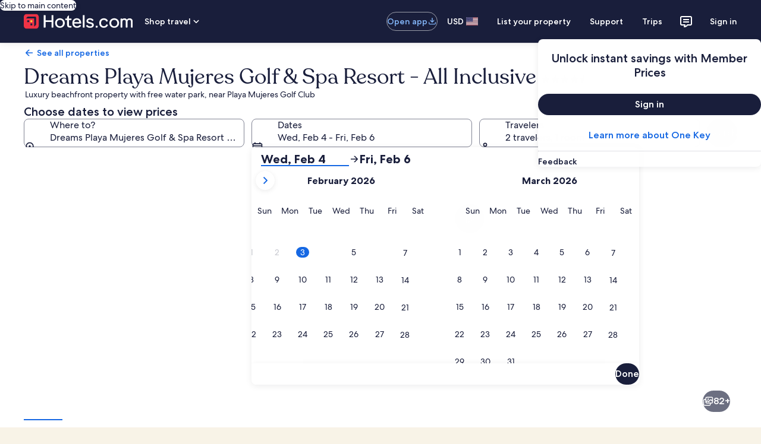

--- FILE ---
content_type: application/javascript
request_url: https://www.hotels.com/vHXrt/Es/o/A/ktQk6_tIJGJ/XOSYrw2V3SXmLSOEV3/I0J6RQ/e0RaIh/N8T08B
body_size: 171334
content:
(function(){if(typeof Array.prototype.entries!=='function'){Object.defineProperty(Array.prototype,'entries',{value:function(){var index=0;const array=this;return {next:function(){if(index<array.length){return {value:[index,array[index++]],done:false};}else{return {done:true};}},[Symbol.iterator]:function(){return this;}};},writable:true,configurable:true});}}());(function(){fm();bOg();Xdg();var pq=function(){Pd=["\x6c\x65\x6e\x67\x74\x68","\x41\x72\x72\x61\x79","\x63\x6f\x6e\x73\x74\x72\x75\x63\x74\x6f\x72","\x6e\x75\x6d\x62\x65\x72"];};var qp=function(mM,W4){return mM^W4;};var bJ=function bY(pE,XY){var DU=bY;var vv=M5(new Number(tA),fB);var fv=vv;vv.set(pE);while(fv+pE!=gt){switch(fv+pE){case kb:{Is.push(r5);var PJ;return PJ=[Un[dM()[NE(hX)].call(null,Jv,tp,Mv)][dM()[NE(CY)](W1,pU,DE)]?Un[dM()[NE(hX)](Jv,m5,Mv)][dM()[NE(CY)](W1,KE(KE([])),DE)]:Zv()[OB(mX)](wB,R1,A5,m1),Un[dM()[NE(hX)].call(null,Jv,Nv,Mv)][dM()[NE(Vd)].call(null,q4,m1,FM)]?Un[dM()[NE(hX)](Jv,QU,Mv)][dM()[NE(Vd)].call(null,q4,Od,FM)]:n1(typeof Zv()[OB(Ld)],R7('',[][[]]))?Zv()[OB(tp)](QJ,w1,V5,Ts):Zv()[OB(mX)](vz,R1,A5,I7),Un[dM()[NE(hX)].call(null,Jv,I7,Mv)][Gs()[WU(r1)](NX,T5)]?Un[dM()[NE(hX)](Jv,XV,Mv)][Gs()[WU(r1)].call(null,NX,T5)]:Zv()[OB(mX)].apply(null,[nv,R1,A5,KE(Jd)]),Wz(typeof Un[dM()[NE(hX)].apply(null,[Jv,Jp,Mv])][d7(typeof Gs()[WU(VB)],'undefined')?Gs()[WU(l5)].call(null,z7,hJ):Gs()[WU(tX)](bd,wY)],Gs()[WU(gE)](M1,s4))?Un[dM()[NE(hX)](Jv,YV,Mv)][Gs()[WU(l5)](z7,hJ)][dM()[NE(Jd)].apply(null,[zs,z7,sd])]:S5(EJ)],Is.pop(),PJ;}break;case Jb:{if(d7(cz,undefined)&&d7(cz,null)&&JB(cz[n1(typeof dM()[NE(CJ)],'undefined')?dM()[NE(nU)](Q7,Ts,Xv):dM()[NE(Jd)](xd,KE(KE([])),sd)],Jd)){try{var lU=Is.length;var WL=KE([]);var nD=Un[Zv()[OB(l6)].call(null,Y3,lH,Dl,KE([]))](cz)[dM()[NE(Nv)](Jr,Ts,t6)](Gs()[WU(KZ)](b3,rd));if(JB(nD[dM()[NE(Jd)](xd,Aw,sd)],tX)){Dr=Un[n1(typeof Gs()[WU(Nw)],R7([],[][[]]))?Gs()[WU(tX)](Ol,jI):Gs()[WU(lD)].call(null,Ul,jX)](nD[tX],JK);}}catch(bw){Is.splice(Vr(lU,EJ),Infinity,mP);}}pE+=A;}break;case jT:{var Y6=[KG,AK,qZ,Il,NG,W3,qK];var vI=Y6[MG()[DI(tX)](tX,l6,E6,YZ,Jp,I3)](MG()[DI(Nv)](qR,m5,tw,Od,EJ,M6));var MZ;return Is.pop(),MZ=vI,MZ;}break;case UW:{pE-=Xx;var rZ;return Is.pop(),rZ=Dr,rZ;}break;case Zt:{return String(...XY);}break;case K9:{pE+=Kt;var cz=XY[hA];var Dr;Is.push(mP);}break;case XN:{Is.push(ZZ);var KG=Un[dM()[NE(t6)](O7,Wr,sf)][dM()[NE(dG)](ws,B6,fL)]||Un[Gs()[WU(vz)](Yf,ZD)][dM()[NE(dG)](ws,nH,fL)]?Zv()[OB(V6)](hD,Hf,YZ,nH):dM()[NE(JZ)].call(null,UZ,Jd,ZK);var AK=Wz(Un[n1(typeof dM()[NE(U8)],R7([],[][[]]))?dM()[NE(nU)](EF,bG,pw):dM()[NE(t6)].call(null,O7,Qr,sf)][Gs()[WU(vz)](Yf,ZD)][Jw()[vL(dR)](UL,lD,OR,TD,ZF,NK)][MG()[DI(U6)](nH,KE(Jd),hD,Jd,Br,VP)](v3()[pG(CP)].apply(null,[t6,kr,LF,z7])),null)?Zv()[OB(V6)].call(null,KE(KE(Jd)),Hf,YZ,KE(KE({}))):dM()[NE(JZ)].call(null,UZ,Br,ZK);var qZ=Wz(typeof Un[dM()[NE(hX)](Sr,KE([]),Mv)][v3()[pG(CP)].apply(null,[t6,kr,EJ,z7])],Gs()[WU(gE)](M1,nq))&&Un[dM()[NE(hX)](Sr,XL,Mv)][v3()[pG(CP)].apply(null,[t6,kr,rV,z7])]?Zv()[OB(V6)].apply(null,[KE(KE({})),Hf,YZ,Hr]):dM()[NE(JZ)](UZ,AI,ZK);var Il=Wz(typeof Un[dM()[NE(t6)].apply(null,[O7,wR,sf])][v3()[pG(CP)].call(null,t6,kr,vl,z7)],Gs()[WU(gE)](M1,nq))?n1(typeof Zv()[OB(cw)],R7([],[][[]]))?Zv()[OB(tp)](KE({}),vK,tQ,vK):Zv()[OB(V6)].apply(null,[l6,Hf,YZ,OR]):dM()[NE(JZ)](UZ,Kw,ZK);var NG=d7(typeof Un[dM()[NE(t6)](O7,d6,sf)][Zv()[OB(hL)](pU,s3,sd,hX)],n1(typeof Gs()[WU(RP)],'undefined')?Gs()[WU(tX)](UD,c3):Gs()[WU(gE)].call(null,M1,nq))||d7(typeof Un[n1(typeof Gs()[WU(vr)],'undefined')?Gs()[WU(tX)].apply(null,[rw,hR]):Gs()[WU(vz)](Yf,ZD)][Zv()[OB(hL)].apply(null,[Lr,s3,sd,n6])],Gs()[WU(gE)](M1,nq))?Zv()[OB(V6)].apply(null,[YV,Hf,YZ,vl]):dM()[NE(JZ)].apply(null,[UZ,V6,ZK]);var W3=Wz(Un[d7(typeof dM()[NE(m5)],R7('',[][[]]))?dM()[NE(t6)].call(null,O7,KE(EJ),sf):dM()[NE(nU)].apply(null,[nH,mZ,Zr])][Gs()[WU(vz)](Yf,ZD)][Jw()[vL(dR)].call(null,vK,lD,XL,TD,ZF,XL)][n1(typeof MG()[DI(Kw)],R7(dM()[NE(E6)](Em,zK,B6),[][[]]))?MG()[DI(E6)](Lr,JK,RR,BI,Ol,DP):MG()[DI(U6)].apply(null,[gK,KE(KE({})),I7,Jd,Br,VP])](n1(typeof Gs()[WU(jZ)],R7([],[][[]]))?Gs()[WU(tX)].apply(null,[MR,LD]):Gs()[WU(Mf)](rD,Yd)),null)?Zv()[OB(V6)](KE(KE(EJ)),Hf,YZ,nU):dM()[NE(JZ)].apply(null,[UZ,KE(KE(EJ)),ZK]);pE+=L9;var qK=Wz(Un[dM()[NE(t6)](O7,tw,sf)][Gs()[WU(vz)](Yf,ZD)][d7(typeof Jw()[vL(m1)],'undefined')?Jw()[vL(dR)](t6,lD,nU,TD,ZF,I7):Jw()[vL(EJ)](KE(Jd),ZG,n3,EZ,Hw,C3)][MG()[DI(U6)].apply(null,[n6,UL,dl,Jd,Br,VP])](Gs()[WU(nr)](KZ,qB)),null)?Zv()[OB(V6)](Lr,Hf,YZ,hX):n1(typeof dM()[NE(wY)],R7('',[][[]]))?dM()[NE(nU)].apply(null,[CL,n6,II]):dM()[NE(JZ)](UZ,KE(EJ),ZK);}break;case wT:{return parseInt(...XY);}break;case BW:{var GD=XY[hA];Is.push(QH);var G3=GD[Gs()[WU(m5)].apply(null,[pL,b6])]||{};pE-=dT;G3[n1(typeof dM()[NE(KF)],R7('',[][[]]))?dM()[NE(nU)](PR,Br,M8):dM()[NE(AI)].apply(null,[X1,nv,M3])]=Gs()[WU(z7)](Tr,N5),delete G3[Zv()[OB(45)].call(null,78,835,200,64)],GD[Gs()[WU(m5)].call(null,pL,b6)]=G3;Is.pop();}break;}}};var UH=function(){return rl.apply(this,[CS,arguments]);};var fl=function(DZ,jR){return DZ*jR;};var EX,Y1,R4,Ds,dJ,cM,jB,f7,Iq,hE,qW,I1,rB,KY,wT,OU,Hx,nV,rA,Z0,zE,Ev,gv,NB,QE,Wd,Up,jj,pY,V1,f5,Kz,pm,Kn,Ud,zb,tO,l0,q,qN,Ex,Qn,pv,jt,zx,OM,KX,pW,rE,nz,dx,Y2,R5,cm,wh,jU,gX,NV,gm,qU,sV,Cg,t7,ws,ON,Gx,gJ,Z5,OA,B2,cO,LJ,Nz,Pq,Dv,lN,pB,A2,DN,BX,JJ,B,rO,qS,ng,cA,UY,s9,xz,V4,vU,zM,jz,CV,kz,Qz,fV,sm,lm,LN,RX,vq,v4,ms,Ag,jg,NU,bU,mv,J7,mm,SN,Lb,Md,Hq,Cs,WT,Ix,JS,Us,Kb,FJ,wb,Zp,dd,dN,TX,cg,H4,k5,Pp,gz,sB,XB,H1,lW,UE,hs,FB,S2,H0,HE,GY,Jg,jm,Os,C2,hB,Z4,HY,Bz,Vb,EM,Fs,xS,C4,mB,Bx,Z9,R2,EU,N0,KU,XA,x1,GX,X5,X9,kv,V,K9,wS,tS,Lq,Wh,LW,LT,HB,rv,YM,b5,PY,vS,DJ,g5,GB,Iz,w7,J1,K5,IY,JV,JY,AU,R9,pJ,At,f1,XS,gq,XJ,Xp,SO,nq,hV,Rd,gs,Ep,Qq,D4,Yz,Nj,YS,hJ,Y0,L9,Js,c9,nm,N5,SX,cE,I0,Sq,U5,qq,wX,Op,kt,tj,BS,BA,Fv,Az,pg,V7,Lz,IX,D0,vA,US,G0,mb,cB,fJ,lX,Z,cS,GT,L7,N1,C5,fp,E1,A7,F7,bV,lV,Ih,Wv,MY,BM,Kq,mp,G4,Ox,Xz,jq,f4,Zt,XN,Ez,L1,Rp,WE,OJ,qz,qV,W2,Xd,ME,gS,N4,P5,Zh,ST,Qv,fS,Kp,NO,N7,Lt,p7,L5,D5,c7,ZM,Vz,Qm,SU,xn,Bg,sv,kY,Tq,CX,wJ,ss,SV,Mx,x5,Iv,kT,MB,A0,lB,hY,tJ,rq,FO,F5,vJ,lq,xv,mO,Kh,fE,DA,xB,nx,hz,VU,B5,tE,bA,AV,MT,E5,SA,mA,dW,z5,Hm,sj,CO,zd,k1,K2,BW,mq,AM,q5,p0,Jq,Td,r4,zz,j1,sX,bb,bx,RM,tV,MM,HJ,Pj,b4,Jh,md,q1,YB,YY,hp,LM,AY,XE,q7,RY,IJ,jJ,RJ,wn,O7,l1,S9,GV,WX,Mp,Qd,Av,wU,Gj,cW,KB,bp,QA,Vv,Bt,J0,U2,hN,BY,c4,mg,Rz,FS,l7,Np,dE,HX,Zs,tv,Q2,qh,dq,Mz,YT,GM,NJ,WY,Hd,H2,S0,b7,nA,tg,UO,O5,EB,K7,cb,Tv,PX,nM,dT,bz,OX,An,W7,IU,Gv,xq,X1,OV,lv,Kd,fO,wd,km,P,Wn,St,LE,qY,XX,AB,vY,XM,DS,bg,zn,zp,gd,JM,g2,YU,pM,bM,js,zX,px,gp,VV,Zm,s4,EV,T7,Y4,S7,zY,RT,WJ,d1,r7,X0,vp,cn,dY,s5,EY,qM,RU,BV,hd,xY,bs,KJ,EE,T2,Sz,TM,CS,HW,SJ,BN,mh,ZJ,Ig,nJ,lE,sU,jM,P7,Gd,Sp,Y7,Ss,B1,Vq,vX,CE,fd,Xs,F2,w5,ks,B7,g7,IT,Cb,vs,J9,sY,Tp,gV,Wg,rW,Ov,YA,R1,lz,PT,m7,DM,kE,qv,LU,rd,xm,B9,tA,Yv,I4,AE,Es,J4,Zd,j0,wz,hv,wv,ft,dV,dB,kS,FX,OE,Ks,Hp,Aq,CT,zh,t4,UX,Rg,Vt,wp,dv,SB,JA,lM,RE,GA,PO,bO,L2,U7,qg,jY,tM,Pz,nE,TY,L4,SE,VX,cX,LY,Jb,ZY,jE,FU,GJ,TN,mE,gU,MV,UM,zv,cs,fX,Sv,ZB,VY,pp,vB,qs,Dp,Yg,wN,F4,ZA,sq,kU,xM,E7,d5,gM,Ij,s2,zB,TB,sE,Xt,JU,b1,LX,t5,U9,rM,C1,c0,fh,FY,gT,Vs,F0,Zz,P1,j7,jv,Uz,Ys,kb,ZS,J5,CU,Mq,UB,wq,nY,Gq,fY,ld,Ap,nn,Pm,h9,Nx,I2,ZE,ZW,Wq,Hv,Hs,Fm,RB,Rv,Nq,T9,rJ,pj,MU,zV,Sd,NY,Lv,Oq,H5,Fp,gj,s7,KM,VM,sM,rp,FE,G1,tq,xV,Lg,GU,RW,Yq,HA,UU,Hg,zU,pX,z9,Cz,Ph,Gp,Em,Cj,G,mz,hq,mY,jp,BJ,k9,QM,xX,Xx,NM,kq,Nh,g4,AT,D1,lp,kX,cv,Wj,jd,nX,fs,Ft,PB,LV,T0,jV,IB,PE,qd,Ip,IE,Bn,Jt,z4,WM,bE,t9,PU,wO,As,IA,k7,B4,kp,H7,rm,YJ,tB,z2,QB,MX,Zq,LB,sJ,gB,qm,Bd,kn,N2,ps,bB,xN,DX,x7,PA,U1,wE,pT,TU,bj,xW,X7,jT,qB,Uq,n5,G7,Id,Ln,hO,Ws,hS,sz,Wt,w4,Hz,cq,JE,rs,Am,Tg,PS,Fz,UW,xO,QY,f9,xE,Yn,Y,X,HU,Lm,Dd,l4,sg,MS,T1,E4,Dq,M9,YN,S4,Gm,gY,Dh,BU,Jz,k4,zj,QX,L0,Z7,Z1,MJ,WV,xU,M7,cT,A4,XU,NW,Pv,WW,TJ,xJ,Q0,Mt,w2,JX,v5,TV,xs,Xg,Ps,n0,Ub,Kj,lS,Ls,Fd,LA,A,O1,wW,P4,dS,rx,p1,tU,dz,Ms,M4,b0,Ns,g1,Bs,Sg,kB,dU,fq,v9,nt,Hb,bX,cY,Om,Ad,TE,Tt,vh,n7,HM,q4,Vx,VW,Cp,IS,Kv,T4,nB,wj,Dt,Kt,Xq,OO,Tm,d4,Ed,Eg,lY,pV,dp,jX,Rs,Uv,vd,G9,Im,rU,dn,jO,kJ,OT,tY,In,Q1,vb,pt,hM,bv,D7,K1,Cd,g9,fW,WB,lJ,kd,mS,Bv,Xj,Sj,cU,E2,zO,rX,UV,m4,UJ,CM,Zx,c5,Bq,Q5,C7,Cq,K4,np,vV,fz,DY,AJ,v0,Rq,nS,A1,kM,AX,mJ,dX,U4,vE,X4,bq,CB,A9,I5,SM,zJ,RA,GE,Dz,cj,zq,j4,p4,rh,ls,Wp,mU,AO,OY,VT,DB,Lp,sb,Cv,Tz,gg,rz,W5,VE,p5,R0,G5,Oz,cJ,lt,mV,Qp,W0,db,sp,Jj,Yd,Y5,qX,Hn,S1,BB,Tj,x4,Qb,Qs,cp,Q4,IM,Nd,Nb,fM,ZX,lO,Bp,ds,vM,Zn,Ut,SW,Vp,YE,VJ,wM,Fq,HO,Hh,BE,PM,YX,qE,KS,vN,fU,q0,qJ,P2,wm,Zg,hU,gt,rY,VA,nd,SY,Eq,d9,c1,F1,Gz,jx,Yp,pz,ZU,O4,v7,Nm,j5,rn,rN,Sh,rS,n4;function Xdg(){rW=Vm+EW*tT,Xq=Vm+Vm*tT+ZN*tT*tT+tT*tT*tT,Ag=ZN+B0*tT,OJ=q2+hA*tT+hA*tT*tT+tT*tT*tT,Hm=ZN+EW*tT+ZN*tT*tT,Sj=D+EW*tT+D*tT*tT,q5=ZN+Ax*tT+hA*tT*tT+tT*tT*tT,F0=f0+hA*tT+Uj*tT*tT,Wg=hA+D*tT+ZN*tT*tT,Ln=B0+q2*tT+B0*tT*tT,OY=Ax+Ax*tT+tT*tT+tT*tT*tT,BY=D+Vm*tT+EW*tT*tT,j7=Ax+Uj*tT+Ax*tT*tT+tT*tT*tT,ks=B0+tT+D*tT*tT+tT*tT*tT,VA=hA+hA*tT+ZN*tT*tT,nA=B0+Uj*tT,rB=ZN+q2*tT+D*tT*tT+tT*tT*tT,hv=Vm+Uj*tT+Uj*tT*tT+tT*tT*tT,UE=EW+tT+tT*tT+tT*tT*tT,jX=q2+Ax*tT+ZN*tT*tT+tT*tT*tT,mV=hA+Ax*tT+B0*tT*tT,Oz=B0+ZN*tT+tT*tT+tT*tT*tT,jU=hA+Vm*tT+tT*tT+tT*tT*tT,IU=D+B0*tT+D*tT*tT+tT*tT*tT,Zg=ZN+B0*tT+Uj*tT*tT,Cb=D+Uj*tT,zO=f0+Vm*tT+ZN*tT*tT,gT=Uj+D*tT+Ax*tT*tT,Kj=Uj+Ax*tT+B0*tT*tT,zJ=Vm+hA*tT+D*tT*tT+tT*tT*tT,db=Ax+q2*tT+Uj*tT*tT,xV=Uj+ZN*tT+Uj*tT*tT,Yv=B0+tT+Ax*tT*tT+tT*tT*tT,vU=D+D*tT+Uj*tT*tT,U9=ZN+Vm*tT+D*tT*tT,Jb=Uj+Vm*tT+Vm*tT*tT,TN=D+Vm*tT+tT*tT,bb=Ax+Vm*tT,JA=Uj+B0*tT+Ax*tT*tT,RW=hA+Uj*tT+tT*tT,w4=Vm+D*tT+hA*tT*tT+tT*tT*tT,Z7=EW+tT+Ax*tT*tT,hp=ZN+q2*tT+Ax*tT*tT+tT*tT*tT,Yn=B0+q2*tT+Vm*tT*tT,VU=B0+tT+hA*tT*tT+tT*tT*tT,LN=Uj+Uj*tT+tT*tT,b0=Vm+Uj*tT+Ax*tT*tT,zB=B0+B0*tT+ZN*tT*tT+tT*tT*tT,gJ=Vm+tT+B0*tT*tT+tT*tT*tT,jj=ZN+Uj*tT+Vm*tT*tT,mm=D+q2*tT+Ax*tT*tT,Ih=f0+EW*tT+tT*tT,Xx=Ax+hA*tT+D*tT*tT,VT=ZN+Ax*tT+D*tT*tT,fW=B0+Ax*tT+Vm*tT*tT,IX=Uj+hA*tT+D*tT*tT+tT*tT*tT,Rd=Uj+hA*tT+tT*tT,WY=Vm+Uj*tT+Ax*tT*tT+tT*tT*tT,V4=Uj+Ax*tT+Uj*tT*tT+tT*tT*tT,sX=Ax+D*tT+tT*tT+tT*tT*tT,B1=B0+q2*tT+EW*tT*tT+tT*tT*tT,xJ=EW+hA*tT+ZN*tT*tT+tT*tT*tT,SV=D+B0*tT+hA*tT*tT+tT*tT*tT,zq=Ax+Ax*tT+Ax*tT*tT+tT*tT*tT,dz=f0+q2*tT+Ax*tT*tT+tT*tT*tT,gd=Vm+D*tT+EW*tT*tT+tT*tT*tT,Z0=Uj+Vm*tT+ZN*tT*tT,N5=D+D*tT+tT*tT+tT*tT*tT,Bg=hA+Vm*tT,tj=B0+EW*tT+ZN*tT*tT,x7=hA+Uj*tT+Ax*tT*tT+tT*tT*tT,MU=hA+Vm*tT+EW*tT*tT,Nh=Ax+q2*tT+D*tT*tT,Hb=q2+D*tT+D*tT*tT,lt=f0+q2*tT+Ax*tT*tT,TJ=B0+Ax*tT+Ax*tT*tT+tT*tT*tT,NW=f0+D*tT+Vm*tT*tT,sm=q2+ZN*tT+Ax*tT*tT,Mt=EW+EW*tT+D*tT*tT,UY=D+Uj*tT+tT*tT+tT*tT*tT,Lb=f0+tT,P7=D+EW*tT+D*tT*tT+tT*tT*tT,Jz=q2+q2*tT+hA*tT*tT+tT*tT*tT,t7=D+q2*tT+ZN*tT*tT+tT*tT*tT,f9=EW+B0*tT+ZN*tT*tT,Zx=f0+Uj*tT+tT*tT,qd=Uj+EW*tT+Uj*tT*tT+tT*tT*tT,XB=D+EW*tT,Fs=Uj+Uj*tT+hA*tT*tT+tT*tT*tT,v7=B0+Uj*tT+D*tT*tT,qX=q2+B0*tT+Uj*tT*tT+tT*tT*tT,LB=EW+q2*tT+D*tT*tT+tT*tT*tT,pM=Uj+D*tT+tT*tT+tT*tT*tT,fJ=hA+tT+hA*tT*tT+tT*tT*tT,xs=f0+ZN*tT+ZN*tT*tT+tT*tT*tT,T9=Ax+Ax*tT,LE=Uj+B0*tT+tT*tT+tT*tT*tT,N7=q2+tT+hA*tT*tT+tT*tT*tT,RM=B0+D*tT+ZN*tT*tT+tT*tT*tT,YS=Ax+Uj*tT+B0*tT*tT,g1=Ax+EW*tT+ZN*tT*tT+tT*tT*tT,lv=EW+q2*tT+hA*tT*tT+tT*tT*tT,qs=ZN+B0*tT+Ax*tT*tT+tT*tT*tT,bs=ZN+hA*tT+tT*tT+tT*tT*tT,O5=f0+B0*tT+hA*tT*tT+tT*tT*tT,x4=ZN+Uj*tT+ZN*tT*tT+tT*tT*tT,Pz=Uj+D*tT+ZN*tT*tT+tT*tT*tT,qN=EW+EW*tT+ZN*tT*tT,wh=D+ZN*tT+D*tT*tT,MV=EW+q2*tT+ZN*tT*tT+tT*tT*tT,St=D+EW*tT+Ax*tT*tT,LU=Uj+tT+B0*tT*tT+tT*tT*tT,EB=D+Uj*tT+Vm*tT*tT+tT*tT*tT,PB=Uj+EW*tT+B0*tT*tT+tT*tT*tT,Gp=f0+EW*tT+Vm*tT*tT+tT*tT*tT,vA=ZN+tT+D*tT*tT,Gm=Ax+B0*tT+Ax*tT*tT,dB=ZN+D*tT+Ax*tT*tT+tT*tT*tT,Ij=f0+B0*tT+D*tT*tT,Mx=ZN+tT+Vm*tT*tT,D0=Uj+tT+tT*tT+tT*tT*tT,xY=q2+Vm*tT+hA*tT*tT+tT*tT*tT,Hx=q2+D*tT+tT*tT,hz=Vm+Ax*tT+Uj*tT*tT+tT*tT*tT,MX=ZN+ZN*tT+D*tT*tT+tT*tT*tT,hs=q2+D*tT+D*tT*tT+tT*tT*tT,S9=hA+hA*tT+Uj*tT*tT,SA=hA+Uj*tT,js=B0+hA*tT+ZN*tT*tT+tT*tT*tT,v0=Uj+B0*tT+EW*tT*tT,BE=Vm+hA*tT+B0*tT*tT+tT*tT*tT,GT=Vm+q2*tT+Vm*tT*tT,k7=q2+Vm*tT+Vm*tT*tT+tT*tT*tT,GE=q2+Uj*tT+B0*tT*tT+tT*tT*tT,R2=q2+q2*tT+ZN*tT*tT,Ev=EW+B0*tT+tT*tT+tT*tT*tT,vY=hA+tT+Vm*tT*tT+tT*tT*tT,S4=q2+tT+Uj*tT*tT+tT*tT*tT,Sq=q2+hA*tT+B0*tT*tT+tT*tT*tT,Bd=EW+EW*tT+B0*tT*tT+tT*tT*tT,GU=Uj+Vm*tT+B0*tT*tT+tT*tT*tT,g2=EW+hA*tT+D*tT*tT,SO=Uj+ZN*tT+ZN*tT*tT,ds=EW+B0*tT+D*tT*tT+tT*tT*tT,jJ=Uj+D*tT+tT*tT,QY=D+tT+hA*tT*tT+tT*tT*tT,BV=Ax+tT+hA*tT*tT+tT*tT*tT,rh=Vm+q2*tT+D*tT*tT,wX=f0+hA*tT+hA*tT*tT+tT*tT*tT,Mz=Vm+Ax*tT+tT*tT+tT*tT*tT,G0=f0+Vm*tT,U5=B0+B0*tT+Vm*tT*tT+tT*tT*tT,R1=EW+ZN*tT+hA*tT*tT+tT*tT*tT,j4=Uj+D*tT+D*tT*tT+tT*tT*tT,Ov=D+EW*tT+tT*tT+tT*tT*tT,IE=EW+hA*tT+hA*tT*tT+tT*tT*tT,KU=B0+tT+Uj*tT*tT+tT*tT*tT,gX=ZN+Uj*tT+Ax*tT*tT+tT*tT*tT,nz=EW+hA*tT+Ax*tT*tT+tT*tT*tT,In=q2+Uj*tT+Ax*tT*tT,xm=Uj+Uj*tT+ZN*tT*tT,TX=f0+tT+q2*tT*tT,kb=Uj+q2*tT+tT*tT,f5=D+B0*tT+Uj*tT*tT,nn=Vm+tT+Uj*tT*tT,RU=ZN+Ax*tT+tT*tT+tT*tT*tT,Om=Ax+EW*tT+Uj*tT*tT,Pm=B0+D*tT+q2*tT*tT,tg=q2+B0*tT+ZN*tT*tT+tT*tT*tT,qJ=Ax+B0*tT+EW*tT*tT+tT*tT*tT,xq=Vm+Uj*tT+Vm*tT*tT+tT*tT*tT,K7=ZN+D*tT+ZN*tT*tT+tT*tT*tT,X5=f0+tT+Uj*tT*tT+tT*tT*tT,q7=ZN+B0*tT+hA*tT*tT+tT*tT*tT,fU=B0+Ax*tT+B0*tT*tT,LM=Vm+hA*tT+hA*tT*tT+tT*tT*tT,pv=D+D*tT+Ax*tT*tT+tT*tT*tT,fz=EW+ZN*tT+Ax*tT*tT,qm=EW+tT+B0*tT*tT,Zp=Uj+hA*tT+Ax*tT*tT+tT*tT*tT,sj=EW+tT,Q0=B0+B0*tT+D*tT*tT,L1=Vm+Uj*tT+hA*tT*tT+tT*tT*tT,BM=ZN+D*tT+hA*tT*tT+tT*tT*tT,SB=Vm+Ax*tT+ZN*tT*tT+tT*tT*tT,Zd=q2+tT+D*tT*tT+tT*tT*tT,YU=EW+B0*tT+B0*tT*tT+tT*tT*tT,vb=hA+Ax*tT+Vm*tT*tT,dU=Ax+tT+D*tT*tT+tT*tT*tT,rz=B0+hA*tT+D*tT*tT,Bv=Ax+D*tT+B0*tT*tT,mO=q2+tT,Dt=Uj+hA*tT+hA*tT*tT+tT*tT*tT,Dp=Vm+q2*tT+Uj*tT*tT,Ut=EW+Uj*tT+Uj*tT*tT,Z1=hA+q2*tT+tT*tT+tT*tT*tT,fO=Ax+EW*tT+Vm*tT*tT,Kn=Vm+D*tT+Ax*tT*tT+tT*tT*tT,Eg=hA+B0*tT+Uj*tT*tT,T4=B0+q2*tT+Vm*tT*tT+tT*tT*tT,bA=Vm+Vm*tT+Uj*tT*tT,tq=Uj+D*tT+Ax*tT*tT+tT*tT*tT,Xt=hA+EW*tT+Uj*tT*tT,U2=EW+EW*tT,Tt=EW+Uj*tT+q2*tT*tT,hO=B0+hA*tT+Vm*tT*tT,zX=Uj+Uj*tT+Ax*tT*tT+tT*tT*tT,ps=ZN+hA*tT+B0*tT*tT+tT*tT*tT,VV=Vm+ZN*tT+B0*tT*tT+tT*tT*tT,Kt=Uj+q2*tT,PT=f0+B0*tT+Uj*tT*tT,RB=Ax+tT+Ax*tT*tT+tT*tT*tT,E2=ZN+B0*tT+tT*tT,vd=D+tT+EW*tT*tT+tT*tT*tT,Us=Uj+Vm*tT+hA*tT*tT+tT*tT*tT,GY=f0+B0*tT+B0*tT*tT,YT=f0+B0*tT+Vm*tT*tT,p0=EW+tT+Uj*tT*tT,MS=EW+D*tT+ZN*tT*tT,Vt=hA+ZN*tT+ZN*tT*tT,B=q2+EW*tT+Vm*tT*tT,X9=Ax+tT+D*tT*tT,YJ=ZN+ZN*tT+tT*tT+tT*tT*tT,EE=B0+tT+B0*tT*tT+tT*tT*tT,Iv=Ax+Vm*tT+hA*tT*tT+tT*tT*tT,KJ=hA+B0*tT+tT*tT+tT*tT*tT,XA=q2+Ax*tT+B0*tT*tT,Vx=D+Ax*tT,b4=ZN+hA*tT+Ax*tT*tT+tT*tT*tT,L0=Vm+D*tT,cm=Uj+hA*tT+ZN*tT*tT,VW=EW+Uj*tT,zn=Vm+Uj*tT,JS=q2+Vm*tT+B0*tT*tT,cb=q2+EW*tT+Ax*tT*tT,fX=hA+ZN*tT+Ax*tT*tT+tT*tT*tT,L2=f0+B0*tT,SM=Uj+Ax*tT+Vm*tT*tT+tT*tT*tT,c0=Uj+tT+Ax*tT*tT,nS=D+Ax*tT+D*tT*tT,TM=hA+EW*tT+hA*tT*tT+tT*tT*tT,BJ=hA+EW*tT,R0=EW+q2*tT+ZN*tT*tT,Nd=hA+Vm*tT+q2*tT*tT,YB=hA+EW*tT+B0*tT*tT+tT*tT*tT,Ix=EW+hA*tT+B0*tT*tT,HJ=Ax+tT+ZN*tT*tT+tT*tT*tT,mv=Ax+Vm*tT+EW*tT*tT+tT*tT*tT,fs=EW+q2*tT+Vm*tT*tT+tT*tT*tT,jE=Ax+B0*tT+hA*tT*tT+tT*tT*tT,Qz=f0+EW*tT+tT*tT+tT*tT*tT,rS=q2+B0*tT+Vm*tT*tT,GM=q2+ZN*tT+Uj*tT*tT+tT*tT*tT,Xp=q2+EW*tT+hA*tT*tT+tT*tT*tT,jx=Vm+q2*tT+tT*tT,Yp=D+Uj*tT+Uj*tT*tT+tT*tT*tT,jv=q2+Vm*tT+EW*tT*tT+tT*tT*tT,CT=hA+EW*tT+EW*tT*tT,jg=Vm+B0*tT+ZN*tT*tT,rO=D+D*tT,sE=Uj+ZN*tT+EW*tT*tT+tT*tT*tT,ON=hA+B0*tT+ZN*tT*tT,wN=hA+B0*tT+D*tT*tT,vX=f0+Uj*tT+hA*tT*tT+tT*tT*tT,kq=Vm+hA*tT+Ax*tT*tT+tT*tT*tT,jt=hA+q2*tT+Uj*tT*tT,tU=D+D*tT+hA*tT*tT+tT*tT*tT,bE=B0+tT+Vm*tT*tT+tT*tT*tT,Y1=q2+q2*tT+tT*tT+tT*tT*tT,Kp=f0+D*tT+Vm*tT*tT+tT*tT*tT,X=hA+B0*tT+tT*tT,WT=q2+Vm*tT+Ax*tT*tT,Vb=Vm+B0*tT+Uj*tT*tT,JX=q2+q2*tT+B0*tT*tT+tT*tT*tT,Tj=ZN+q2*tT+Uj*tT*tT,l7=D+B0*tT+B0*tT*tT+tT*tT*tT,X4=D+Uj*tT+Ax*tT*tT+tT*tT*tT,zp=f0+tT+Vm*tT*tT+tT*tT*tT,xM=B0+Ax*tT+tT*tT+tT*tT*tT,z5=Ax+Vm*tT+D*tT*tT+tT*tT*tT,E4=Uj+ZN*tT+B0*tT*tT+tT*tT*tT,J1=Uj+B0*tT+hA*tT*tT+tT*tT*tT,Y=ZN+Vm*tT+B0*tT*tT,nE=hA+Vm*tT+ZN*tT*tT+tT*tT*tT,I2=Ax+EW*tT+Ax*tT*tT,nY=EW+ZN*tT+Vm*tT*tT+tT*tT*tT,S1=EW+EW*tT+D*tT*tT+tT*tT*tT,HE=EW+tT+hA*tT*tT+tT*tT*tT,IM=hA+ZN*tT+ZN*tT*tT+tT*tT*tT,Z5=D+Ax*tT+D*tT*tT+tT*tT*tT,Ez=Ax+ZN*tT+q2*tT*tT+tT*tT*tT,lq=hA+Vm*tT+D*tT*tT+tT*tT*tT,Ws=Vm+Ax*tT+hA*tT*tT+tT*tT*tT,FU=Vm+ZN*tT+Vm*tT*tT+tT*tT*tT,zz=D+q2*tT+Vm*tT*tT+tT*tT*tT,fE=EW+D*tT+D*tT*tT+tT*tT*tT,JJ=EW+ZN*tT+ZN*tT*tT+tT*tT*tT,gS=ZN+EW*tT+tT*tT,H0=q2+tT+Uj*tT*tT,Y0=D+tT+ZN*tT*tT,UM=ZN+tT+D*tT*tT+tT*tT*tT,nV=EW+EW*tT+ZN*tT*tT+tT*tT*tT,k5=D+Vm*tT+hA*tT*tT+tT*tT*tT,LW=ZN+D*tT,LY=hA+EW*tT+ZN*tT*tT+tT*tT*tT,K9=B0+ZN*tT+D*tT*tT,nx=B0+D*tT+Vm*tT*tT,d4=ZN+ZN*tT+hA*tT*tT+tT*tT*tT,IT=hA+ZN*tT+B0*tT*tT,km=q2+B0*tT+Uj*tT*tT,N2=EW+q2*tT+B0*tT*tT,bU=Ax+Vm*tT+Uj*tT*tT+tT*tT*tT,B5=B0+Uj*tT+EW*tT*tT+tT*tT*tT,PU=EW+Ax*tT+EW*tT*tT+tT*tT*tT,QM=Vm+EW*tT+Ax*tT*tT+tT*tT*tT,JM=f0+Ax*tT+tT*tT+tT*tT*tT,pY=B0+EW*tT+tT*tT+tT*tT*tT,cp=D+D*tT+B0*tT*tT+tT*tT*tT,hB=hA+tT+ZN*tT*tT+tT*tT*tT,C5=B0+Ax*tT+ZN*tT*tT+tT*tT*tT,Lq=B0+EW*tT+hA*tT*tT+tT*tT*tT,SN=D+tT+Ax*tT*tT,nq=ZN+EW*tT+ZN*tT*tT+tT*tT*tT,qU=Vm+ZN*tT+Uj*tT*tT+tT*tT*tT,qz=f0+EW*tT+D*tT*tT+tT*tT*tT,zh=B0+Vm*tT+ZN*tT*tT+tT*tT*tT,jV=Uj+EW*tT+hA*tT*tT+tT*tT*tT,wO=D+Ax*tT+Ax*tT*tT,ZX=Vm+tT+Ax*tT*tT+tT*tT*tT,Im=f0+Uj*tT+Vm*tT*tT,Qd=f0+ZN*tT+tT*tT+tT*tT*tT,Np=D+hA*tT+Uj*tT*tT+tT*tT*tT,mp=ZN+B0*tT+ZN*tT*tT+tT*tT*tT,gq=Uj+q2*tT+hA*tT*tT+tT*tT*tT,Ad=q2+Ax*tT+tT*tT+tT*tT*tT,IS=D+ZN*tT+Ax*tT*tT,gY=Uj+tT+hA*tT*tT+tT*tT*tT,sq=Ax+D*tT+D*tT*tT+tT*tT*tT,qV=Vm+EW*tT+D*tT*tT,HB=EW+D*tT+ZN*tT*tT+tT*tT*tT,GA=Vm+ZN*tT,gs=q2+ZN*tT+B0*tT*tT,lS=D+EW*tT+tT*tT,r7=Uj+Ax*tT+D*tT*tT+tT*tT*tT,b5=Uj+q2*tT+Uj*tT*tT+tT*tT*tT,lJ=EW+tT+D*tT*tT+tT*tT*tT,Vq=B0+hA*tT+tT*tT+tT*tT*tT,Rs=Ax+Vm*tT+Vm*tT*tT+tT*tT*tT,E7=ZN+EW*tT+tT*tT+tT*tT*tT,hM=B0+hA*tT+Vm*tT*tT+tT*tT*tT,XE=Vm+B0*tT+Ax*tT*tT+tT*tT*tT,lN=f0+Uj*tT+D*tT*tT,cJ=Uj+EW*tT+tT*tT+tT*tT*tT,n4=q2+EW*tT+ZN*tT*tT+tT*tT*tT,bq=ZN+D*tT+B0*tT*tT+tT*tT*tT,hq=q2+Ax*tT+Uj*tT*tT+tT*tT*tT,lV=f0+B0*tT+Ax*tT*tT+tT*tT*tT,kM=Vm+B0*tT+Ax*tT*tT,UW=EW+Ax*tT+D*tT*tT,E1=Uj+D*tT+EW*tT*tT+tT*tT*tT,XN=B0+ZN*tT+Ax*tT*tT,Wd=Uj+hA*tT+B0*tT*tT,qg=f0+Ax*tT+ZN*tT*tT,NM=Ax+Uj*tT+ZN*tT*tT+tT*tT*tT,rE=hA+ZN*tT+hA*tT*tT+tT*tT*tT,W7=B0+Uj*tT+ZN*tT*tT+tT*tT*tT,OA=Vm+Ax*tT+Uj*tT*tT,Rg=D+D*tT+B0*tT*tT,nt=D+q2*tT+D*tT*tT,cS=D+Vm*tT+Vm*tT*tT,WE=D+B0*tT+Ax*tT*tT+tT*tT*tT,W0=Vm+Uj*tT+tT*tT,wb=Uj+B0*tT+Uj*tT*tT,rx=D+EW*tT+ZN*tT*tT,R5=hA+ZN*tT+D*tT*tT,OU=ZN+Vm*tT+Vm*tT*tT+tT*tT*tT,H1=q2+Vm*tT+B0*tT*tT+tT*tT*tT,lM=EW+hA*tT+Vm*tT*tT+tT*tT*tT,BA=D+hA*tT+D*tT*tT,xX=D+ZN*tT+ZN*tT*tT+tT*tT*tT,xS=Vm+EW*tT+q2*tT*tT,PS=q2+D*tT,H5=f0+Vm*tT+tT*tT+tT*tT*tT,hU=hA+hA*tT+tT*tT+tT*tT*tT,s2=Uj+Ax*tT,VM=hA+D*tT+D*tT*tT+tT*tT*tT,gg=B0+B0*tT+Vm*tT*tT,kn=Ax+Uj*tT+hA*tT*tT+tT*tT*tT,gM=hA+Uj*tT+D*tT*tT+tT*tT*tT,VY=f0+Uj*tT+ZN*tT*tT+tT*tT*tT,c9=EW+ZN*tT,Jt=EW+Ax*tT+tT*tT,Gq=Ax+Vm*tT+ZN*tT*tT+tT*tT*tT,kU=Vm+ZN*tT+hA*tT*tT+tT*tT*tT,A=D+hA*tT+ZN*tT*tT,LT=B0+D*tT+tT*tT,XU=hA+Ax*tT+Vm*tT*tT+tT*tT*tT,bB=Uj+D*tT+B0*tT*tT+tT*tT*tT,gV=q2+EW*tT+Uj*tT*tT,ZW=f0+q2*tT+B0*tT*tT+tT*tT*tT,Lp=EW+q2*tT+Ax*tT*tT+tT*tT*tT,xB=f0+Uj*tT+Ax*tT*tT+tT*tT*tT,Pp=EW+q2*tT+Uj*tT*tT+tT*tT*tT,UB=D+EW*tT+ZN*tT*tT+tT*tT*tT,KS=EW+B0*tT+B0*tT*tT,X0=EW+hA*tT+Uj*tT*tT,x5=ZN+Vm*tT+hA*tT*tT+tT*tT*tT,Zh=D+ZN*tT+hA*tT*tT+tT*tT*tT,P1=hA+Vm*tT+Uj*tT*tT+tT*tT*tT,TV=ZN+D*tT+EW*tT*tT+tT*tT*tT,P2=Vm+D*tT+Ax*tT*tT,Fm=Uj+EW*tT+B0*tT*tT,rd=D+Vm*tT+ZN*tT*tT+tT*tT*tT,ST=EW+D*tT+Ax*tT*tT,k9=q2+q2*tT,Dd=Vm+EW*tT+hA*tT*tT+tT*tT*tT,p5=B0+ZN*tT+Uj*tT*tT+tT*tT*tT,LA=q2+tT+tT*tT,YE=EW+B0*tT+Uj*tT*tT+tT*tT*tT,jB=Uj+q2*tT+Ax*tT*tT+tT*tT*tT,cn=Vm+Vm*tT+B0*tT*tT+tT*tT*tT,d9=B0+q2*tT,Cd=EW+EW*tT+Uj*tT*tT+tT*tT*tT,sz=B0+hA*tT+hA*tT*tT+tT*tT*tT,s4=Ax+EW*tT+tT*tT+tT*tT*tT,Wp=q2+hA*tT+D*tT*tT+tT*tT*tT,Lt=EW+D*tT,dV=f0+tT+hA*tT*tT+tT*tT*tT,sU=ZN+Vm*tT+Uj*tT*tT+tT*tT*tT,z2=q2+Uj*tT+ZN*tT*tT,Rz=hA+tT+EW*tT*tT+tT*tT*tT,Cv=ZN+q2*tT+ZN*tT*tT+tT*tT*tT,Uq=Ax+hA*tT+Vm*tT*tT+tT*tT*tT,p4=Ax+tT+B0*tT*tT+tT*tT*tT,BS=hA+Ax*tT+hA*tT*tT+tT*tT*tT,U7=Ax+q2*tT+tT*tT+tT*tT*tT,QX=q2+D*tT+Vm*tT*tT+tT*tT*tT,Fq=f0+q2*tT+ZN*tT*tT+tT*tT*tT,pt=Vm+tT+tT*tT,IJ=Vm+q2*tT+hA*tT*tT+tT*tT*tT,xW=Ax+Vm*tT+B0*tT*tT,cW=Vm+Vm*tT+tT*tT+tT*tT*tT,fS=D+ZN*tT,cY=f0+tT+q2*tT*tT+tT*tT*tT,ZA=q2+hA*tT+B0*tT*tT,zM=EW+D*tT+Ax*tT*tT+tT*tT*tT,Tq=Ax+EW*tT+D*tT*tT+tT*tT*tT,jM=Vm+Vm*tT+Ax*tT*tT+tT*tT*tT,fp=q2+Vm*tT+D*tT*tT+tT*tT*tT,EM=D+ZN*tT+Vm*tT*tT+tT*tT*tT,xv=B0+q2*tT+D*tT*tT+tT*tT*tT,sb=D+EW*tT+B0*tT*tT,sv=f0+B0*tT+ZN*tT*tT+tT*tT*tT,nB=q2+ZN*tT+Vm*tT*tT+tT*tT*tT,l4=Ax+D*tT+ZN*tT*tT+tT*tT*tT,F7=hA+Uj*tT+tT*tT+tT*tT*tT,Ep=B0+Vm*tT+hA*tT*tT+tT*tT*tT,Iz=ZN+B0*tT+B0*tT*tT,ng=B0+D*tT+Ax*tT*tT,A0=hA+Ax*tT+tT*tT,Cq=EW+D*tT+hA*tT*tT+tT*tT*tT,ZB=ZN+hA*tT+EW*tT*tT+tT*tT*tT,wE=EW+EW*tT+hA*tT*tT+tT*tT*tT,K5=q2+Ax*tT+hA*tT*tT+tT*tT*tT,jm=hA+D*tT+Ax*tT*tT,UX=f0+Uj*tT+EW*tT*tT+tT*tT*tT,M7=hA+q2*tT+B0*tT*tT+tT*tT*tT,Z4=Uj+B0*tT+Uj*tT*tT+tT*tT*tT,RY=EW+Uj*tT+tT*tT+tT*tT*tT,RE=Ax+Uj*tT+Uj*tT*tT+tT*tT*tT,vS=f0+tT+D*tT*tT,G5=Uj+B0*tT+ZN*tT*tT+tT*tT*tT,Bp=EW+Vm*tT+D*tT*tT+tT*tT*tT,X7=q2+EW*tT+Vm*tT*tT+tT*tT*tT,GB=D+EW*tT+Uj*tT*tT+tT*tT*tT,At=hA+hA*tT+Ax*tT*tT,zj=EW+q2*tT+Ax*tT*tT,Kd=f0+B0*tT+Uj*tT*tT+tT*tT*tT,Pq=Ax+hA*tT+ZN*tT*tT+tT*tT*tT,N4=Vm+tT+D*tT*tT+tT*tT*tT,Z=f0+ZN*tT+Uj*tT*tT+tT*tT*tT,C4=EW+q2*tT+tT*tT+tT*tT*tT,HO=Ax+q2*tT+Vm*tT*tT,G=EW+EW*tT+Ax*tT*tT,PA=Uj+tT,Ls=hA+hA*tT+EW*tT*tT+tT*tT*tT,pB=hA+Ax*tT+Ax*tT*tT+tT*tT*tT,HA=f0+ZN*tT+Uj*tT*tT,dq=Vm+q2*tT+Vm*tT*tT+tT*tT*tT,PX=EW+ZN*tT+Ax*tT*tT+tT*tT*tT,dN=hA+Vm*tT+tT*tT,j5=f0+D*tT+tT*tT+tT*tT*tT,MM=ZN+q2*tT+Uj*tT*tT+tT*tT*tT,Y7=Ax+Vm*tT+tT*tT+tT*tT*tT,Kh=Ax+tT+B0*tT*tT,IY=q2+B0*tT+hA*tT*tT+tT*tT*tT,vs=EW+B0*tT+Ax*tT*tT+tT*tT*tT,kE=D+ZN*tT+D*tT*tT+tT*tT*tT,Cp=B0+EW*tT+Ax*tT*tT+tT*tT*tT,f7=D+tT+tT*tT+tT*tT*tT,N1=Uj+tT+ZN*tT*tT+tT*tT*tT,hV=Ax+ZN*tT+ZN*tT*tT+tT*tT*tT,DS=D+Vm*tT+ZN*tT*tT,rA=Vm+EW*tT+Uj*tT*tT,g4=hA+q2*tT+Ax*tT*tT+tT*tT*tT,zY=hA+tT+tT*tT+tT*tT*tT,E5=ZN+Uj*tT+D*tT*tT+tT*tT*tT,mE=D+Ax*tT+Uj*tT*tT+tT*tT*tT,lm=f0+D*tT,S7=hA+Ax*tT+EW*tT*tT+tT*tT*tT,V=Vm+q2*tT+Ax*tT*tT,CS=Ax+ZN*tT,Fz=q2+ZN*tT+EW*tT*tT+tT*tT*tT,q1=D+EW*tT+Ax*tT*tT+tT*tT*tT,N0=Vm+Uj*tT+D*tT*tT,dE=hA+tT+Ax*tT*tT+tT*tT*tT,Sg=ZN+ZN*tT,OO=Uj+D*tT+Vm*tT*tT,VE=B0+B0*tT+tT*tT+tT*tT*tT,kt=D+D*tT+Ax*tT*tT,mq=hA+B0*tT+B0*tT*tT+tT*tT*tT,w2=hA+EW*tT+ZN*tT*tT,tM=hA+D*tT+ZN*tT*tT+tT*tT*tT,qh=Uj+q2*tT+Ax*tT*tT,gp=Ax+Uj*tT+D*tT*tT+tT*tT*tT,Zz=ZN+tT+hA*tT*tT+tT*tT*tT,Qv=q2+B0*tT+tT*tT+tT*tT*tT,LV=B0+D*tT+tT*tT+tT*tT*tT,T1=Ax+D*tT+EW*tT*tT+tT*tT*tT,ws=ZN+hA*tT+ZN*tT*tT+tT*tT*tT,cA=B0+tT+tT*tT,WB=f0+Vm*tT+ZN*tT*tT+tT*tT*tT,lB=D+Vm*tT+B0*tT*tT+tT*tT*tT,Sp=ZN+Uj*tT+B0*tT*tT+tT*tT*tT,Xz=Uj+Uj*tT+Vm*tT*tT+tT*tT*tT,jz=q2+Vm*tT+Uj*tT*tT+tT*tT*tT,R4=ZN+B0*tT+tT*tT+tT*tT*tT,O1=Ax+q2*tT+hA*tT*tT+tT*tT*tT,pJ=f0+q2*tT+D*tT*tT+tT*tT*tT,Y5=hA+Ax*tT+tT*tT+tT*tT*tT,FJ=D+tT+ZN*tT*tT+tT*tT*tT,OV=ZN+q2*tT+hA*tT*tT+tT*tT*tT,cX=Uj+tT+EW*tT*tT+tT*tT*tT,fh=Ax+Vm*tT+Ax*tT*tT,O7=ZN+Ax*tT+Ax*tT*tT+tT*tT*tT,sg=ZN+B0*tT+Vm*tT*tT,qS=EW+Uj*tT+B0*tT*tT,Rq=D+hA*tT+ZN*tT*tT+tT*tT*tT,nJ=EW+ZN*tT+Uj*tT*tT+tT*tT*tT,MJ=hA+Ax*tT+B0*tT*tT+tT*tT*tT,s9=B0+Uj*tT+ZN*tT*tT,xO=Ax+EW*tT,tE=Uj+EW*tT+ZN*tT*tT+tT*tT*tT,z9=Ax+B0*tT,xN=ZN+tT+Ax*tT*tT,wj=hA+tT+Ax*tT*tT,SW=EW+q2*tT+Uj*tT*tT,xn=Vm+EW*tT+B0*tT*tT,A2=hA+EW*tT+Ax*tT*tT,I0=hA+Ax*tT+Ax*tT*tT,pm=EW+q2*tT+tT*tT,SE=q2+Uj*tT+Uj*tT*tT+tT*tT*tT,gt=EW+ZN*tT+tT*tT,Pv=q2+tT+Vm*tT*tT+tT*tT*tT,FX=Ax+Vm*tT+B0*tT*tT+tT*tT*tT,Lz=hA+hA*tT+ZN*tT*tT+tT*tT*tT,Kz=q2+hA*tT+ZN*tT*tT+tT*tT*tT,A1=Vm+tT+Vm*tT*tT+tT*tT*tT,sJ=hA+D*tT+Ax*tT*tT+tT*tT*tT,AJ=Uj+q2*tT+D*tT*tT+tT*tT*tT,qW=f0+tT+tT*tT,vJ=Vm+Vm*tT+Vm*tT*tT+tT*tT*tT,AT=q2+EW*tT,IB=B0+q2*tT+ZN*tT*tT+tT*tT*tT,BB=f0+Vm*tT+D*tT*tT,I4=f0+Ax*tT+Vm*tT*tT+tT*tT*tT,rX=Uj+Ax*tT+tT*tT+tT*tT*tT,Lv=Ax+EW*tT+B0*tT*tT+tT*tT*tT,UO=EW+B0*tT+Uj*tT*tT,OM=f0+tT+ZN*tT*tT+tT*tT*tT,gj=EW+B0*tT+D*tT*tT,Ex=D+ZN*tT+ZN*tT*tT,CB=hA+q2*tT+D*tT*tT,Sv=f0+Vm*tT+Uj*tT*tT+tT*tT*tT,Q4=f0+ZN*tT+q2*tT*tT+tT*tT*tT,Lm=B0+Vm*tT+ZN*tT*tT,bO=hA+Vm*tT+Ax*tT*tT,Ys=q2+Uj*tT+tT*tT+tT*tT*tT,pz=D+hA*tT+hA*tT*tT+tT*tT*tT,rU=B0+Ax*tT+D*tT*tT+tT*tT*tT,Uz=hA+ZN*tT+Vm*tT*tT+tT*tT*tT,Am=q2+tT+D*tT*tT,OX=Ax+Ax*tT+ZN*tT*tT+tT*tT*tT,VX=hA+ZN*tT+D*tT*tT+tT*tT*tT,Fp=Uj+ZN*tT+Uj*tT*tT+tT*tT*tT,Gd=D+Uj*tT+ZN*tT*tT+tT*tT*tT,JV=D+q2*tT+Uj*tT*tT+tT*tT*tT,f1=Uj+hA*tT+Uj*tT*tT+tT*tT*tT,gz=Vm+EW*tT+Uj*tT*tT+tT*tT*tT,Tp=f0+EW*tT+EW*tT*tT+tT*tT*tT,LX=ZN+B0*tT+B0*tT*tT+tT*tT*tT,Gv=q2+Vm*tT+ZN*tT*tT+tT*tT*tT,TY=ZN+Uj*tT+Uj*tT*tT+tT*tT*tT,ZM=q2+D*tT+Ax*tT*tT+tT*tT*tT,Gj=Uj+q2*tT+ZN*tT*tT,Nj=EW+Ax*tT+Ax*tT*tT,j1=Uj+Ax*tT+ZN*tT*tT+tT*tT*tT,cM=Vm+tT+hA*tT*tT+tT*tT*tT,Dv=ZN+Ax*tT+ZN*tT*tT+tT*tT*tT,rJ=Uj+B0*tT+D*tT*tT+tT*tT*tT,PM=B0+q2*tT+Uj*tT*tT+tT*tT*tT,Cz=Vm+Uj*tT+D*tT*tT+tT*tT*tT,NB=hA+tT+q2*tT*tT+tT*tT*tT,Tm=hA+q2*tT,Dq=B0+ZN*tT+hA*tT*tT+tT*tT*tT,dT=hA+Uj*tT+Ax*tT*tT,tS=Vm+tT+B0*tT*tT,Em=ZN+D*tT+D*tT*tT+tT*tT*tT,wd=D+tT+D*tT*tT+tT*tT*tT,lX=f0+ZN*tT+Ax*tT*tT+tT*tT*tT,Qs=Vm+q2*tT+D*tT*tT+tT*tT*tT,gU=B0+D*tT,dJ=Ax+EW*tT+hA*tT*tT+tT*tT*tT,ls=ZN+tT+ZN*tT*tT+tT*tT*tT,AM=D+D*tT+ZN*tT*tT+tT*tT*tT,bz=EW+Ax*tT+ZN*tT*tT+tT*tT*tT,wM=q2+q2*tT+ZN*tT*tT+tT*tT*tT,Bn=f0+ZN*tT+Vm*tT*tT,WJ=hA+EW*tT+D*tT*tT+tT*tT*tT,A9=hA+ZN*tT,Aq=Vm+Ax*tT+D*tT*tT,WM=D+tT+Uj*tT*tT+tT*tT*tT,Ox=Ax+D*tT+Uj*tT*tT,W5=f0+q2*tT+tT*tT,DY=Ax+Uj*tT+Vm*tT*tT+tT*tT*tT,W2=D+ZN*tT+B0*tT*tT,Wh=q2+ZN*tT+D*tT*tT,zv=EW+Ax*tT+tT*tT+tT*tT*tT,mS=Vm+hA*tT+tT*tT+tT*tT*tT,s7=Vm+D*tT+tT*tT+tT*tT*tT,Av=hA+B0*tT+EW*tT*tT+tT*tT*tT,kz=f0+Vm*tT+Vm*tT*tT+tT*tT*tT,ZS=ZN+EW*tT+Ax*tT*tT,cE=D+EW*tT+hA*tT*tT+tT*tT*tT,hN=ZN+D*tT+Uj*tT*tT,nM=D+Ax*tT+B0*tT*tT+tT*tT*tT,Fv=D+tT+q2*tT*tT,tA=q2+Vm*tT,CE=B0+Ax*tT+q2*tT*tT+tT*tT*tT,H7=f0+EW*tT+Uj*tT*tT+tT*tT*tT,wJ=hA+Vm*tT+hA*tT*tT+tT*tT*tT,B4=Uj+q2*tT+B0*tT*tT+tT*tT*tT,v4=f0+D*tT+ZN*tT*tT+tT*tT*tT,Bz=EW+Vm*tT+ZN*tT*tT+tT*tT*tT,dx=Ax+ZN*tT+tT*tT,JE=Vm+ZN*tT+tT*tT+tT*tT*tT,dX=Ax+q2*tT+ZN*tT*tT,ld=EW+Vm*tT+hA*tT*tT+tT*tT*tT,sV=Uj+hA*tT+Vm*tT*tT+tT*tT*tT,Bs=Vm+EW*tT+ZN*tT*tT+tT*tT*tT,wU=D+tT+Ax*tT*tT+tT*tT*tT,zU=f0+EW*tT+ZN*tT*tT+tT*tT*tT,lE=Vm+D*tT+Uj*tT*tT+tT*tT*tT,S2=q2+hA*tT+Vm*tT*tT,PO=ZN+ZN*tT+Ax*tT*tT,t4=q2+Ax*tT+Vm*tT*tT+tT*tT*tT,QA=ZN+B0*tT+Ax*tT*tT,cj=EW+tT+Ax*tT*tT+Ax*tT*tT*tT,fV=ZN+Vm*tT+Ax*tT*tT+tT*tT*tT,Zm=EW+Ax*tT,p1=B0+B0*tT+D*tT*tT+tT*tT*tT,VJ=D+Ax*tT+EW*tT*tT+tT*tT*tT,Oq=Ax+q2*tT+Ax*tT*tT+tT*tT*tT,g5=D+Ax*tT+ZN*tT*tT+tT*tT*tT,dS=q2+D*tT+ZN*tT*tT,V7=f0+B0*tT+D*tT*tT+tT*tT*tT,pX=B0+hA*tT+D*tT*tT+tT*tT*tT,YA=Uj+EW*tT,C1=B0+tT+ZN*tT*tT,P=f0+Ax*tT,Y2=Ax+D*tT,G9=hA+EW*tT+tT*tT+tT*tT*tT,c5=f0+Ax*tT+hA*tT*tT+tT*tT*tT,s5=ZN+Vm*tT+tT*tT+tT*tT*tT,L9=Ax+D*tT+Ax*tT*tT,c1=Ax+B0*tT+ZN*tT*tT+tT*tT*tT,Ks=Vm+B0*tT+tT*tT+tT*tT*tT,Hh=ZN+Ax*tT+tT*tT,B9=D+Ax*tT+Uj*tT*tT,YX=D+ZN*tT+Vm*tT*tT,RJ=B0+D*tT+hA*tT*tT+tT*tT*tT,bX=EW+tT+Vm*tT*tT+tT*tT*tT,bj=hA+D*tT,kB=D+hA*tT+D*tT*tT+tT*tT*tT,G1=q2+Uj*tT+Vm*tT*tT+tT*tT*tT,P5=f0+tT+tT*tT+tT*tT*tT,LJ=f0+hA*tT+B0*tT*tT+tT*tT*tT,Q5=Ax+Ax*tT+D*tT*tT+tT*tT*tT,hJ=f0+B0*tT+tT*tT+tT*tT*tT,kT=B0+Vm*tT+Vm*tT*tT,EX=Uj+Uj*tT+ZN*tT*tT+tT*tT*tT,F4=Uj+D*tT+Vm*tT*tT+tT*tT*tT,fq=ZN+B0*tT+EW*tT*tT+tT*tT*tT,L4=Vm+EW*tT+D*tT*tT+tT*tT*tT,Kq=hA+tT+D*tT*tT+tT*tT*tT,t5=ZN+ZN*tT+Uj*tT*tT+tT*tT*tT,c4=EW+Uj*tT+D*tT*tT+tT*tT*tT,Tg=q2+EW*tT+ZN*tT*tT,SJ=f0+hA*tT+D*tT*tT+tT*tT*tT,d1=Ax+ZN*tT+Ax*tT*tT+tT*tT*tT,CU=q2+Vm*tT+Ax*tT*tT+tT*tT*tT,G7=Ax+D*tT+Vm*tT*tT+tT*tT*tT,Eq=Uj+EW*tT+Ax*tT*tT,bx=Ax+B0*tT+tT*tT,dd=hA+q2*tT+Uj*tT*tT+tT*tT*tT,b1=Uj+Uj*tT+D*tT*tT+tT*tT*tT,DJ=Uj+q2*tT+tT*tT+tT*tT*tT,Zs=B0+tT+tT*tT+tT*tT*tT,tO=ZN+hA*tT+D*tT*tT,pg=B0+EW*tT+Vm*tT*tT,dn=Ax+Uj*tT,Tz=f0+hA*tT+Ax*tT*tT+tT*tT*tT,zb=EW+D*tT+B0*tT*tT,Xs=q2+Ax*tT+tT*tT,kp=EW+Uj*tT+Ax*tT*tT+tT*tT*tT,Op=ZN+Uj*tT+Vm*tT*tT+tT*tT*tT,xU=ZN+hA*tT+Uj*tT*tT+tT*tT*tT,BW=Ax+Uj*tT+ZN*tT*tT,BX=Ax+ZN*tT+hA*tT*tT+tT*tT*tT,tv=Vm+Ax*tT+Vm*tT*tT+tT*tT*tT,fd=Uj+B0*tT+Ax*tT*tT+tT*tT*tT,DX=q2+q2*tT+Vm*tT*tT,GX=D+B0*tT+tT*tT+tT*tT*tT,xE=ZN+Ax*tT+EW*tT*tT+tT*tT*tT,UV=ZN+EW*tT+Uj*tT*tT,SY=D+hA*tT+Ax*tT*tT+tT*tT*tT,cO=B0+tT+Uj*tT*tT,Yd=ZN+tT+tT*tT+tT*tT*tT,m4=hA+q2*tT+EW*tT*tT+tT*tT*tT,hS=q2+Vm*tT+D*tT*tT,Rp=Ax+hA*tT+D*tT*tT+tT*tT*tT,lz=hA+EW*tT+Ax*tT*tT+tT*tT*tT,qq=EW+ZN*tT+B0*tT*tT,I1=Uj+ZN*tT+ZN*tT*tT+tT*tT*tT,US=Vm+Vm*tT+B0*tT*tT,Cs=Uj+EW*tT+D*tT*tT+tT*tT*tT,tV=D+D*tT+Vm*tT*tT+tT*tT*tT,ZY=f0+EW*tT+hA*tT*tT+tT*tT*tT,RT=B0+EW*tT+tT*tT,O4=EW+tT+Ax*tT*tT+tT*tT*tT,lW=Vm+Ax*tT+Uj*tT*tT+Uj*tT*tT*tT+Vm*tT*tT*tT*tT,AX=hA+Ax*tT+ZN*tT*tT+tT*tT*tT,J5=B0+hA*tT+Ax*tT*tT+tT*tT*tT,Kv=Ax+Ax*tT+hA*tT*tT+tT*tT*tT,Ed=Uj+ZN*tT+Vm*tT*tT+tT*tT*tT,U1=f0+Uj*tT+D*tT*tT+tT*tT*tT,J7=B0+EW*tT+B0*tT*tT+tT*tT*tT,nd=B0+D*tT+D*tT*tT+tT*tT*tT,zx=EW+Vm*tT+D*tT*tT,Fd=f0+hA*tT+EW*tT*tT+tT*tT*tT,D4=Vm+B0*tT+ZN*tT*tT+tT*tT*tT,ME=hA+tT+tT*tT,V1=f0+tT+D*tT*tT+tT*tT*tT,F1=q2+hA*tT+tT*tT+tT*tT*tT,ms=B0+Vm*tT+tT*tT+tT*tT*tT,Yq=EW+Uj*tT+ZN*tT*tT+tT*tT*tT,wm=Ax+EW*tT+B0*tT*tT,rY=EW+Uj*tT+Uj*tT*tT+tT*tT*tT,wS=Vm+Vm*tT,B7=Vm+tT+Uj*tT*tT+tT*tT*tT,Z9=ZN+D*tT+ZN*tT*tT,MT=Vm+Ax*tT+B0*tT*tT,jd=hA+B0*tT+ZN*tT*tT+tT*tT*tT,NU=f0+Ax*tT+Ax*tT*tT+tT*tT*tT,wq=EW+Ax*tT+B0*tT*tT+tT*tT*tT,A7=Ax+D*tT+q2*tT*tT+tT*tT*tT,gB=f0+Vm*tT+D*tT*tT+tT*tT*tT,vp=f0+Ax*tT+ZN*tT*tT+tT*tT*tT,zd=Uj+Vm*tT+B0*tT*tT,Qm=hA+hA*tT+B0*tT*tT,AY=EW+tT+Uj*tT*tT+tT*tT*tT,Nb=f0+Vm*tT+Ax*tT*tT,YM=B0+Uj*tT+Vm*tT*tT+tT*tT*tT,OT=B0+q2*tT+ZN*tT*tT,GV=Vm+hA*tT+ZN*tT*tT+tT*tT*tT,Qb=Ax+B0*tT+Uj*tT*tT,qY=D+tT+EW*tT*tT,TB=B0+Ax*tT+hA*tT*tT+tT*tT*tT,UJ=ZN+ZN*tT+Vm*tT*tT+tT*tT*tT,zE=Uj+D*tT+Uj*tT*tT+tT*tT*tT,DA=Vm+Uj*tT+ZN*tT*tT,BU=ZN+tT+Ax*tT*tT+tT*tT*tT,R9=B0+tT+Ax*tT*tT,mz=ZN+ZN*tT+Ax*tT*tT+tT*tT*tT,PY=B0+Uj*tT+Uj*tT*tT+tT*tT*tT,Iq=D+ZN*tT+tT*tT,AO=ZN+q2*tT+tT*tT,jO=hA+Uj*tT+Uj*tT*tT,qv=f0+q2*tT+tT*tT+tT*tT*tT,Bx=hA+tT+B0*tT*tT,vV=q2+B0*tT+D*tT*tT+tT*tT*tT,IA=B0+ZN*tT,bv=f0+B0*tT+Vm*tT*tT+tT*tT*tT,Pj=hA+Ax*tT,Ub=Uj+B0*tT+B0*tT*tT,A4=q2+Uj*tT+D*tT*tT+tT*tT*tT,tB=Vm+B0*tT+Uj*tT*tT+tT*tT*tT,JU=EW+Vm*tT+B0*tT*tT+tT*tT*tT,Hg=D+hA*tT+Uj*tT*tT,TU=Vm+Vm*tT+hA*tT*tT+tT*tT*tT,As=B0+tT+EW*tT*tT+tT*tT*tT,Cg=Uj+EW*tT+Uj*tT*tT,QE=Ax+Ax*tT+tT*tT,Uv=f0+Uj*tT,z4=Uj+Vm*tT+Uj*tT*tT+tT*tT*tT,mB=q2+D*tT+Uj*tT*tT+tT*tT*tT,mA=Uj+hA*tT+Uj*tT*tT,v5=hA+hA*tT+Ax*tT*tT+tT*tT*tT,pV=D+q2*tT+Ax*tT*tT+tT*tT*tT,cv=EW+Uj*tT+hA*tT*tT+tT*tT*tT,vh=f0+ZN*tT,Ps=B0+ZN*tT+Ax*tT*tT+tT*tT*tT,XX=B0+Uj*tT+D*tT*tT+tT*tT*tT,CX=B0+Ax*tT+EW*tT*tT+tT*tT*tT,XS=Uj+B0*tT+tT*tT,Td=q2+EW*tT+Uj*tT*tT+tT*tT*tT,XM=f0+ZN*tT+Vm*tT*tT+tT*tT*tT,r4=q2+tT+Ax*tT*tT+tT*tT*tT,kX=q2+Ax*tT+Ax*tT*tT+tT*tT*tT,Vz=EW+tT+EW*tT*tT+tT*tT*tT,Ap=hA+B0*tT+Uj*tT*tT+tT*tT*tT,NO=D+B0*tT+ZN*tT*tT,Zn=B0+Ax*tT+tT*tT,l1=B0+EW*tT+Vm*tT*tT+tT*tT*tT,xz=Vm+D*tT+B0*tT*tT+tT*tT*tT,hd=Ax+Vm*tT+tT*tT,lp=EW+Uj*tT+Vm*tT*tT+tT*tT*tT,NV=Ax+EW*tT+Vm*tT*tT+tT*tT*tT,w5=f0+D*tT+Uj*tT*tT+tT*tT*tT,Ig=ZN+D*tT+Vm*tT*tT,X1=D+q2*tT+hA*tT*tT+tT*tT*tT,lO=ZN+Ax*tT+Uj*tT*tT,CM=q2+Uj*tT+Ax*tT*tT+tT*tT*tT,T2=Vm+Ax*tT+Vm*tT*tT,jq=Uj+Ax*tT+hA*tT*tT+tT*tT*tT,Zq=B0+Uj*tT+hA*tT*tT+tT*tT*tT,TE=B0+D*tT+B0*tT*tT+tT*tT*tT,mU=Vm+Ax*tT+B0*tT*tT+tT*tT*tT,wv=ZN+Ax*tT+Vm*tT*tT+tT*tT*tT,Wn=q2+Uj*tT,Es=Ax+B0*tT+D*tT*tT+tT*tT*tT,c7=D+ZN*tT+tT*tT+tT*tT*tT,Qn=EW+hA*tT+tT*tT+tT*tT*tT,Hn=q2+Ax*tT+Vm*tT*tT,Sz=Uj+ZN*tT+Vm*tT*tT,AU=B0+Ax*tT,GJ=EW+tT+ZN*tT*tT+tT*tT*tT,HM=f0+Ax*tT+Vm*tT*tT,g7=q2+EW*tT+tT*tT+tT*tT*tT,JY=ZN+D*tT+Ax*tT*tT,NY=D+ZN*tT+B0*tT*tT+tT*tT*tT,nX=D+D*tT+Uj*tT*tT+tT*tT*tT,qB=Vm+Vm*tT+D*tT*tT+tT*tT*tT,Y4=B0+ZN*tT+B0*tT*tT+tT*tT*tT,XJ=hA+Uj*tT+ZN*tT*tT+tT*tT*tT,DB=EW+B0*tT+Vm*tT*tT+tT*tT*tT,ZE=D+q2*tT+tT*tT,F2=D+Ax*tT+ZN*tT*tT,jY=ZN+tT+Vm*tT*tT+tT*tT*tT,Bt=Ax+hA*tT+Ax*tT*tT,C2=B0+tT+Vm*tT*tT,Kb=hA+Uj*tT+B0*tT*tT,kv=f0+D*tT+D*tT*tT+tT*tT*tT,dp=f0+q2*tT+Vm*tT*tT+tT*tT*tT,Vs=q2+tT+Ax*tT*tT+Vm*tT*tT*tT+Uj*tT*tT*tT*tT,Jg=f0+Ax*tT+B0*tT*tT,jT=Vm+D*tT+Uj*tT*tT,Hp=q2+tT+B0*tT*tT+tT*tT*tT,MB=D+q2*tT+B0*tT*tT+tT*tT*tT,cg=B0+D*tT+Uj*tT*tT,Bq=D+q2*tT+D*tT*tT+tT*tT*tT,np=q2+tT+ZN*tT*tT+tT*tT*tT,wn=D+Ax*tT+hA*tT*tT+tT*tT*tT,G4=q2+Vm*tT+tT*tT+tT*tT*tT,Gx=f0+Vm*tT+tT*tT,FY=B0+ZN*tT+Vm*tT*tT+tT*tT*tT,Ss=ZN+tT+tT*tT,rs=hA+Uj*tT+Vm*tT*tT+tT*tT*tT,Q2=hA+B0*tT,vN=Uj+Vm*tT+Uj*tT*tT,k4=B0+q2*tT+hA*tT*tT+tT*tT*tT,Nm=Vm+Vm*tT+D*tT*tT,H4=Ax+hA*tT+tT*tT+tT*tT*tT,k1=B0+Vm*tT+q2*tT*tT+tT*tT*tT,kS=q2+tT+B0*tT*tT,SX=f0+EW*tT+Ax*tT*tT+tT*tT*tT,dW=B0+Uj*tT+B0*tT*tT,QB=q2+ZN*tT+Ax*tT*tT+tT*tT*tT,qM=hA+D*tT+tT*tT+tT*tT*tT,rm=Ax+D*tT+D*tT*tT,CO=Uj+Ax*tT+Uj*tT*tT+Uj*tT*tT*tT+Vm*tT*tT*tT*tT,CV=Uj+Uj*tT,AB=D+EW*tT+EW*tT*tT+tT*tT*tT,D5=Ax+tT+ZN*tT*tT,C7=hA+D*tT+hA*tT*tT+tT*tT*tT,tJ=ZN+Vm*tT+Vm*tT*tT,KM=EW+D*tT+Uj*tT*tT+tT*tT*tT,Up=hA+ZN*tT+EW*tT*tT+tT*tT*tT,Mp=Vm+Vm*tT+EW*tT*tT+tT*tT*tT,tY=Vm+hA*tT+EW*tT*tT+tT*tT*tT,AE=q2+D*tT+tT*tT+tT*tT*tT,d5=Uj+Ax*tT+Ax*tT*tT+tT*tT*tT,H2=Ax+Vm*tT+D*tT*tT,YN=f0+hA*tT+Vm*tT*tT,bp=ZN+q2*tT+EW*tT*tT+tT*tT*tT,wp=B0+Ax*tT+Vm*tT*tT+tT*tT*tT,U4=f0+q2*tT+EW*tT*tT,hY=q2+EW*tT+B0*tT*tT+tT*tT*tT,PE=Vm+Vm*tT+q2*tT*tT+tT*tT*tT,rN=B0+EW*tT+Uj*tT*tT,qE=ZN+D*tT+Uj*tT*tT+tT*tT*tT,t9=ZN+ZN*tT+B0*tT*tT,Yz=Vm+Ax*tT+Ax*tT*tT+tT*tT*tT,UU=Vm+q2*tT+Uj*tT*tT+tT*tT*tT,M9=EW+hA*tT+Vm*tT*tT,RX=f0+D*tT+Ax*tT*tT+tT*tT*tT,Hd=ZN+EW*tT+D*tT*tT+tT*tT*tT,sM=f0+D*tT+hA*tT*tT+tT*tT*tT,T7=Ax+q2*tT+Vm*tT*tT+tT*tT*tT,q4=f0+hA*tT+ZN*tT*tT+tT*tT*tT,pT=f0+Uj*tT+Ax*tT*tT,Qp=Uj+hA*tT+EW*tT*tT+tT*tT*tT,Wv=f0+Uj*tT+tT*tT+tT*tT*tT,Vv=Ax+B0*tT+Ax*tT*tT+tT*tT*tT,rM=ZN+D*tT+tT*tT+tT*tT*tT,D7=q2+hA*tT+Uj*tT*tT+tT*tT*tT,Ds=EW+D*tT+EW*tT*tT+tT*tT*tT,pj=f0+q2*tT+hA*tT*tT+tT*tT*tT,Cj=Vm+ZN*tT+EW*tT*tT+tT*tT*tT,Dh=q2+D*tT+B0*tT*tT,mY=q2+hA*tT+EW*tT*tT+tT*tT*tT,ZJ=D+ZN*tT+Ax*tT*tT+tT*tT*tT,J9=EW+q2*tT+Vm*tT*tT,DM=Vm+q2*tT+tT*tT+tT*tT*tT,Zt=q2+tT+Ax*tT*tT,K1=f0+tT+Vm*tT*tT,Lg=Vm+hA*tT+B0*tT*tT,n5=q2+B0*tT+Vm*tT*tT+tT*tT*tT,An=D+q2*tT+B0*tT*tT,D1=hA+Uj*tT+B0*tT*tT+tT*tT*tT,Ip=Uj+ZN*tT+tT*tT+tT*tT*tT,Ph=Uj+hA*tT+Ax*tT*tT,mb=Ax+D*tT+ZN*tT*tT,Hv=Vm+B0*tT,cB=Vm+ZN*tT+ZN*tT*tT+tT*tT*tT,Jj=B0+Ax*tT+Ax*tT*tT,S0=EW+tT+Vm*tT*tT,WX=q2+tT+EW*tT*tT+tT*tT*tT,B2=B0+D*tT+B0*tT*tT,dY=q2+Uj*tT+ZN*tT*tT+tT*tT*tT,Id=B0+B0*tT+hA*tT*tT+tT*tT*tT,FO=Ax+Ax*tT+B0*tT*tT,J0=D+tT,Wt=EW+B0*tT,Sh=Vm+EW*tT+Ax*tT*tT,sp=EW+Vm*tT+Ax*tT*tT+tT*tT*tT,Jh=B0+EW*tT+Ax*tT*tT,gm=ZN+Uj*tT,I5=D+EW*tT+EW*tT*tT,Xd=D+hA*tT+tT*tT+tT*tT*tT,NJ=hA+hA*tT+Uj*tT*tT+tT*tT*tT,kd=f0+ZN*tT+B0*tT*tT+tT*tT*tT,EU=Vm+tT+EW*tT*tT+tT*tT*tT,fY=Uj+Uj*tT+tT*tT+tT*tT*tT,zV=Uj+tT+D*tT*tT+tT*tT*tT,hE=f0+hA*tT+tT*tT+tT*tT*tT,pW=EW+D*tT+tT*tT,Vp=Vm+D*tT+ZN*tT*tT+tT*tT*tT,Nq=Ax+B0*tT+tT*tT+tT*tT*tT,Ud=ZN+hA*tT+hA*tT*tT+tT*tT*tT,j0=q2+Uj*tT+tT*tT,gv=Uj+hA*tT+ZN*tT*tT+tT*tT*tT,f4=Ax+ZN*tT+tT*tT+tT*tT*tT,v9=hA+Vm*tT+ZN*tT*tT,n7=ZN+Vm*tT+ZN*tT*tT+tT*tT*tT,l0=EW+Vm*tT,vM=Ax+hA*tT+Uj*tT*tT+tT*tT*tT,HW=f0+q2*tT+ZN*tT*tT,MY=ZN+q2*tT+tT*tT+tT*tT*tT,Os=EW+B0*tT+hA*tT*tT+tT*tT*tT,vE=EW+tT+B0*tT*tT+tT*tT*tT,Q1=Uj+Vm*tT+Vm*tT*tT+tT*tT*tT,sB=hA+B0*tT+Vm*tT*tT+tT*tT*tT,rp=Uj+ZN*tT+hA*tT*tT+tT*tT*tT,w7=Ax+D*tT+hA*tT*tT+tT*tT*tT,bM=hA+D*tT+Uj*tT*tT+tT*tT*tT,kJ=Uj+D*tT+hA*tT*tT+tT*tT*tT,vq=Vm+D*tT+Vm*tT*tT+tT*tT*tT,Sd=q2+ZN*tT,Hq=Ax+ZN*tT+D*tT*tT+tT*tT*tT,fM=B0+q2*tT+tT*tT+tT*tT*tT,ZU=B0+EW*tT+ZN*tT*tT+tT*tT*tT,Wq=hA+Vm*tT+B0*tT*tT+tT*tT*tT,jp=Ax+Vm*tT+Ax*tT*tT+tT*tT*tT,g9=D+ZN*tT+D*tT*tT+hA*tT*tT*tT+tT*tT*tT*tT,px=ZN+D*tT+D*tT*tT,h9=hA+tT+Uj*tT*tT,T0=hA+Vm*tT+Vm*tT*tT,Wj=B0+q2*tT+Ax*tT*tT+tT*tT*tT,sY=B0+D*tT+Uj*tT*tT+tT*tT*tT,L7=q2+q2*tT+Uj*tT*tT+tT*tT*tT,Mq=EW+Ax*tT+q2*tT*tT,ft=Ax+tT+Vm*tT*tT,cq=Uj+q2*tT+ZN*tT*tT+tT*tT*tT,cs=f0+Ax*tT+Uj*tT*tT+tT*tT*tT,Xg=f0+EW*tT+ZN*tT*tT,pp=D+Vm*tT+D*tT*tT+tT*tT*tT,mJ=B0+Vm*tT+Uj*tT*tT+tT*tT*tT,wz=ZN+Uj*tT+hA*tT*tT+tT*tT*tT,Nx=ZN+tT+B0*tT*tT,Nz=Vm+q2*tT+ZN*tT*tT+tT*tT*tT,Jq=Vm+B0*tT+hA*tT*tT+tT*tT*tT,cT=Vm+B0*tT+tT*tT,P4=Uj+hA*tT+q2*tT*tT+tT*tT*tT,Tv=Ax+EW*tT+Ax*tT*tT+tT*tT*tT,Dz=Ax+ZN*tT+Uj*tT*tT+tT*tT*tT,ss=EW+Ax*tT+hA*tT*tT+tT*tT*tT,Hz=ZN+Uj*tT+tT*tT+tT*tT*tT,WV=ZN+B0*tT+Vm*tT*tT+tT*tT*tT,YY=Ax+hA*tT+B0*tT*tT+tT*tT*tT,HY=f0+Vm*tT+hA*tT*tT+tT*tT*tT,FE=B0+Uj*tT+Ax*tT*tT+tT*tT*tT,WW=hA+B0*tT+Vm*tT*tT,EV=f0+q2*tT+Uj*tT*tT,mh=EW+Vm*tT+Uj*tT*tT,Ms=hA+Uj*tT+hA*tT*tT+tT*tT*tT,L5=D+Vm*tT+Uj*tT*tT+tT*tT*tT,DN=hA+ZN*tT+Ax*tT*tT+Vm*tT*tT*tT+Uj*tT*tT*tT*tT,HX=Ax+ZN*tT+EW*tT*tT+tT*tT*tT,RA=Uj+D*tT,EY=Ax+Uj*tT+tT*tT+tT*tT*tT,q=B0+B0*tT+Uj*tT*tT,AV=B0+tT+ZN*tT*tT+tT*tT*tT,wW=B0+tT,KY=Ax+hA*tT+Ax*tT*tT+tT*tT*tT,FB=D+hA*tT+B0*tT*tT+tT*tT*tT,nm=ZN+Vm*tT,Ns=Vm+ZN*tT+Ax*tT*tT+tT*tT*tT,HU=EW+D*tT+tT*tT+tT*tT*tT,cU=D+q2*tT+tT*tT+tT*tT*tT,KB=EW+B0*tT+ZN*tT*tT+tT*tT*tT,kY=ZN+tT+EW*tT*tT+tT*tT*tT,md=Vm+tT+tT*tT+tT*tT*tT,bV=Ax+tT+EW*tT*tT+tT*tT*tT,KX=Ax+Ax*tT+B0*tT*tT+tT*tT*tT,mg=q2+Ax*tT,m7=hA+B0*tT+hA*tT*tT+tT*tT*tT,K4=hA+q2*tT+hA*tT*tT+tT*tT*tT,n0=ZN+Ax*tT+ZN*tT*tT,rq=q2+Uj*tT+hA*tT*tT+tT*tT*tT,rv=q2+EW*tT+Ax*tT*tT+tT*tT*tT,SU=Vm+tT+ZN*tT*tT+tT*tT*tT,M4=D+Uj*tT+B0*tT*tT+tT*tT*tT,lY=ZN+tT+B0*tT*tT+tT*tT*tT,b7=D+Uj*tT+hA*tT*tT+tT*tT*tT,Hs=Vm+B0*tT+D*tT*tT+tT*tT*tT,K2=Uj+Vm*tT+Ax*tT*tT,FS=Vm+q2*tT+ZN*tT*tT+Uj*tT*tT*tT+Uj*tT*tT*tT*tT,wT=Vm+hA*tT+tT*tT,Rv=q2+ZN*tT+hA*tT*tT+tT*tT*tT,Yg=ZN+hA*tT+Ax*tT*tT,OE=q2+D*tT+ZN*tT*tT+tT*tT*tT,vB=q2+D*tT+hA*tT*tT+tT*tT*tT,Qq=ZN+q2*tT+B0*tT*tT+tT*tT*tT,F5=Uj+Vm*tT+ZN*tT*tT+tT*tT*tT,bg=Uj+ZN*tT,rn=f0+ZN*tT+EW*tT*tT+tT*tT*tT,Az=Uj+hA*tT+B0*tT*tT+tT*tT*tT,Ft=ZN+ZN*tT+D*tT*tT,dv=f0+D*tT+EW*tT*tT+tT*tT*tT,x1=Ax+q2*tT+D*tT*tT+tT*tT*tT,J4=Uj+Vm*tT+Ax*tT*tT+tT*tT*tT,BN=Ax+tT,Js=Ax+tT+Uj*tT*tT+tT*tT*tT,p7=Vm+Ax*tT,Md=q2+ZN*tT+D*tT*tT+tT*tT*tT,q0=Uj+tT+ZN*tT*tT,Xj=q2+Vm*tT+ZN*tT*tT,Gz=B0+EW*tT+Uj*tT*tT+tT*tT*tT;}var HL=function(){if(Un["Date"]["now"]&&typeof Un["Date"]["now"]()==='number'){return Un["Math"]["round"](Un["Date"]["now"]()/1000);}else{return Un["Math"]["round"](+new (Un["Date"])()/1000);}};var FI=function(D8,bF){return D8 instanceof bF;};var Gf=function(hQ){if(hQ===undefined||hQ==null){return 0;}var pH=hQ["toLowerCase"]()["replace"](/[^a-z]+/gi,'');return pH["length"];};var D3=function(XF){return Un["unescape"](Un["encodeURIComponent"](XF));};var xF=function(){return h8.apply(this,[Hm,arguments]);};var tL=function(){return [".-AZ[","X[9A\\J][,+pC[LJ,2T","9OFVS82ORS>+EELW7:V]Z[):\x40","BQ\\_!\fP\\_X[","AI","OMKp,2A","YOK:JAL","+q[Ls\";QK","YZJ+AKSZJ\x3f&","\x07^RVJ","R^P**EKM","LK\x3f","K#4JYP","/3QZQPJ%","GSJR","GOL|Q):e\x00",",;T","\x40RP_):J","a ","MKL$1CHG","-rB","M[>/K][","F[\\U6KKJMW.\fM\x40_S","WQM(-P&KNS_.:I\x40Jk[5+","HXL",".-K\x07]qMW*6J=]QS_9:\x40","evJUXJP.+M\x40K\x3fv_KJJL#PI\fXJP.+M\x409&TAXm42FB>&IARp+]KQY&IARW9:VZQM+*JZWPPe+\r\\[KK\x3f1\x00WNZQ+P\tXJP.+M\x40K6-A\x00[LQ9yVHKQ]96K\fJ4/AHlG =K\bK.0J\x07ZLJ]90VIlG =K\bKpbw\rC\\PRc/VZQKG=:V]GR\\\"3NZGO[\"9\x00SK\x3fvY[P\\J$0JT\\Eo*WMKL$<PVLX81G\x00GQQd$VZKMPm:YOX_M(b_\tPq/5AZOL\"+K\x00WNZ\"bJZF_Lq:1tANZL9&\bq]T(<PZJ[YW#:tANZL9&X\bHKQ]96KJLa:\rZeMcp:\nORJ[0sEI\fXJP.+M\x409&TAXm42FBlG =KEB8bEZGJZL,+KRB~\r6P\\_KQ\x3f}\b__>&JgJZL,+KRB~\r>W\r\x40]vJ(-E\x00AL!bEZZQlJ\x3f6Jz_XB1}d4ZQlJ\x3f6Jz_Xv9QMJVQ#B\\ZM(v_KJJL#kD[\\Jc;AGPZn\x3f0T\\JF9sVXUH^R8:[QK :VLRZlo\bAPYW**VLRZlo\b\\WK_/3ANBa+sCKL4$B\\UCovYOJ\\Ve+\rHYK#<PAPJa-\b\x07EM[9*VJdLbA\tSXJP.+M\x40L9sVXKQ6)EQLkyVZ^LPJ\"+]KVP>+EM[PXm)H_pFK]K.-AZ[Qc/VZQKG=:\rX[Q[:N\\\x40BCevKJJL#M\\Oa$1RE[6)E[[re+\bKCdsE\tHKQ]96KVJa-\b\x07EKL4$VZKMP6+]KP\"-IB_\x3f8\x00\x00]^R!wVXKBC.>PFK6-A\x00[LQE9&TKV\x3f0SV_MYw+Y\tS[I\x3f>TI]I_\x3fTIUCX81G\x00GQQ;w\rSXJP.+M\x40Fd$Y[P\\J$0JTJE0)EYE0dB\\IJe9QMJVQ#w\r\\[KK\x3f1\x00FWLCdvOLSpFK]K*:P$\\QKQ9&TaXIp2RCRw)\x07:yPkyKZM_SRe(\b\x07*bS]H^Lm=\x00NMQ90P\r^[Hc/VZQKG=:;LTZ]9qGK_K[e8\rOHKQ]96K{Jd$V\x40[GJos\x00FLPIosKJJL#}yZHQM{,<L\\XJP.+M\x40M69\f\x00L+*JZWPPe+\r\\[KK\x3f1\x00FWL6JAUZ\x3fsP]SCdvY[P\\J$0JTVM(v_[P\\J$0JT\x40V,sQXMDH,-VL6yX\\^v6B\\\fJWL\"(US9&T\x07EI_\x3fBIB^L*sWIHI_!*AO\\[KK\x3f1\x07\bQ/5AZ9wW]\bP.>HM\x00EOWKd`AZ\\[LQ!)A\\]`a,(EZJ%:J\\XJP.+M\x40K61\fV\x40[GJosPX[\\0v\b\\HKQ]96KJE#w\x00FLPIosPX[\\0v\rNKM[>0HKLc+L\x40X81G\x00GQQ9v_\x00H^R8:\x00KXd\"\rXXJP.+M\x40K6-A\x00[LQ#w\x00FLPIosPX[\\0v\r\tMS,-C]SH^Lm>JWW>s+GPIQ&:XUH^R8:[P\\J$0J\\ZM69QMJVQ#K\\\x07EM[9*VPZIm:\f\\HKQ]96K[Qd$J\\ZM(sK]SC\x3f:P\\P_p>\x00JW[#wKXAQevY\t\x07CYK#<PAPre+\b[E;>VT\x40M8,T\x40ZZZ+EZL(+Q\x40YK#<PAPQa6\rGX(\'A[JVP*}IPJ%-KPZImVAL\n:J\\_KQ\x3fM\x07_SL(>\x40\rLJP#6J\fW+wASOR(+A\f#v_HJ%-K\f\"vP\\QH$dVZKMP6)E[[H\"6\x40T[Q#:UCBX\"-\f\x00SZJ%0\x40IAZ,-CIG6)E_[c;AKY^J(dM_E;>VT[`,sA]WY8v_HJpbT]MQQJ$1QLZJ8-JT[CBW+wKFKpb\x00SZJ%0\x40]KL[#+\x00aL[#+\x00_MYv:H\x07KVXe}P\\QHpb\x00SZJ%0\x40]UWYo,Q\x07^[QZ(;w\x00OLKpb\x07JWL\"(\\Q /HZ[[a:\n\\Y[c;M\x07^_K]%\\KNKW\"1\f\x00_MYd\"A][L(+Q\x40p:\nKJWQ)y\x00_]L8/P\\\fLZJ8-JV[_\x3f8\rO\x40[5:GZWQYodR\\\\%wPX\\Zv6B\\\fPPL >HV]c+]KDW+wJIK[Q#:VMQRN!:PJ>*WKP[[)MBZ.qEI=vG\x40JVP8:KJJL#$RBKZ.qEI[Q#:\x00ZPP(\"YVZVMQ:}I]J4/AR\bQo<K^RZJ(;XKR[97KKV\x3f0SV[_\x3f8\x00_MYd\"Y\tHKQ]96KaJa-\rX_M(bVZC[KV\";\bJW9:VZQMe(HIQ$;DPd-A\x00[LQ\x3fq\x40B[X_9:[RSo+LAIpbAR\bJW9:VZQM\x3f:P\\Pe-\nKJWQ)bKJJL#}\b\x00_MYp)KJwPX\\97VYp-\nKJWQ)vX\b\fLZJ8-JV[ky\f\x00SZJ%0\x40I\fJWL\"(X\\^L*bJYkG=:a\\QMo\vLWK[\x3f>P\\[Q(,AJN\x3f0RJ[_mx_Km2A\x00FQ[dv\bH^Lm0PJc6P\\_KQ\x3fsVZOLXv6B\\\fJWL\"(IP9&T\x07LZJ8-JT\\R[97KKV\x3f0SVL_\x3f8\x00_MYa-\nKRZY,+AI\x40KSRa/OLWp0\n\\YL(+Q\x40V$q\x40\x40[\x00\x3fPZ\\[LK!+jC[b$qRBKZ\x3fqJVJJc1A\fZrP]a}VZKMPo~I\\R[97K\bLc2A\x00FQ[o1A\fZLc>VHPW)]LZ(3AOJZ#*HN$e\f\x00SZJ%0\x40I\fJWL\"(X\\^L*bJYkG=:a\\QMo6P\\_KQ\x3fV]KSJm6WT\x40QK,1LTZ]9}\rX\\[[!:CZ[P83HX^BX81G\x00GQQwP]UH^Lm-ZLFr\"<\x00ubCvn\x40KkwVZM_K]%KJdv\bFWQ9y\\\\YW#>HWrP]p+FsM,9P\\rP]p+GsJ%6WZZLF{#+VKMN8,L\\\\BX81G\x00GQQwP]UH^Lm-\x00\x00]PS=3A\x00GQQB1$YO\\KG=:V\x40QMS,3XJ[S[9:\x00_MYa+\nASOR(+M\x40MC+*JZWPPm5\f\x00\x07EKV$,\n\x00\\GzP9-M]dE9-]8A]\x3f0K\x00\fCb9qB\\{^]%wkXZVVMdsPGML(,A\x0009QMJVQ#j\\ZDW+wP]UH^Lm-\x00uKb$9\f\x07LZJ8-JT\\\\_!3\f\x00\x07VXe}B\x40]KW\"1IJFN(0BTZQ[5+\rKJJL#POGX$,j`K!:JZV6)E[|sJIHKQ]96KL69K(cPZB[QY97]GXQc<EBK(v\rKJJL#VZX_SK(bP/KcLc;KKa-KJJL#VZX_SK(bRGZa-\nAPZlo\bSM[9*VPP(\'PI\x40CBL(+Q\x40EQ[5+5SCYK#<PAPev_KJJL#$RBKZ;0MZ\"1ANBC\x3f:P\\PGc/VZQKG=:W\\a}G\x40MKL8<P\\E;>HK[.0JGYJL,=HCdsM\\J]\"1W\x00\\K\\J\"-XUH^R8:\r]PP+6C\\_]R(eDSGc;M\x07^R^G>IXZa3\bVi[Q[\x3f>P\\xJP.+M\x40(qM\x07i[Q[\x3f>P\\xJP.+M\x40YK#<PAPJd$R\\Mo9QMJVQ#}IZGO[\"9\x00\bK.0J\x07ZLJ]90VO\\[KK\x3f1U\\\x3fbIWBC\n:J\\_KQ\x3fQMJVQ#}IM)6WB_Fp,2A\bRLP,2A]\x07C[c2EEYK#<PAPJd$VZKMPmFK]K>:P$\\QKQ9&TaX\x00q/5AZL[9VZQKG=:kJZde\f\x00\x00a`N\x3f0PqaZa9\f\x00R\n:J\\_KQ\x3fQMJVQ#}\r]JN\x3f0PZGO[pFK]K.-AZ[\\dsP\t[_:-EXJP.+M\x40K6-A\x00[LQE\x00EOWK9\"YXkG=-K\x00AJFN(v\bFN\x3f0PZGO[a<\b\\HKQ]96KDL(+Q\x40KV$,Y]\x07Z\f,]MwK[\x3f>P\\G(qE\x07WP\\+*JZWPPe+\bPQa6\rXQVZmoIWe6$\\QRW>:\rOX_M,bJYG>wPX\\Q\"v\b\x07M[9*V[W>AKL^J\"-b\x40]KW\"1\f\x07^,qJVJc+L\x40X81G\x00GQQ9v_KJJL#PZJQQ[r+\nORJ[w>\nKFKd\"\r]Sz/v\b\\Ra}c\x40[M_90VV\x07Y/sQXXJP.+M\x40E\x3f:P\\PJ%6W\t\x07Xe=\bVZQlJ\x3f6J\fX81G\x00GQQd$VZKMPoKD[\\JmAKL^J\"-yVS(qOWMX81G\x00GQQ9v_OLLpFK]K9v\beb+0V\\X_M#ML[c/Q\x07FQv-A\x00[LQ(qVX[MM(w\rXHKQ]96KJ69KZ!:JZV6)EP[c/KW+wJTGPLd-A\x00[LQ9qRBKZ#sPZJQQ[p~XZCM[9*VJZ\"1AIJ0\"\b\x00H^R8:WI`U=-K\x00AJFN(b_APLJ\x3f*G\x00ALTa-A\x07KJX81G\x00GQQ9v_HKV$,\n\\[I}sPGMP(\'PIKV$,\n\x07KPK97M\x07\x00aL[#+AW[}sPGMZ\"1AIJ%6WZJ[S[*>PPJR!sPGMS(+LJP(\'PVJWW>qEIIQ$;DJWW>qPW{QJ\x3f6A\x07\x00XPL\b>Gml+\rALH,-WQ97M\x07\x07Kpb\x00]W_\x3fP\\\"qGBRJ%6WX\\l6W:Op\x3fqWG]Z|v\rR\bKV$,sIQ$;D\x07CM90TNHKQ]96KDJ%6WZJQQ[p~OX_M9bPGMJ\x3f&aZLV[>)\x00]PS=3A\x00GQQ$9\fVZVMQ:}IJJ4/A]ZVMQ:PZOLX\x3f:P\\PJ%6WZ\\H^R0s\x40]N^J.7a\fM[OJ$0JNHKQ]96KJE$9\f\x00FWL)0J\x07JWL\"(\x00H^Lm-\x00FWL+*JZWPPm:\fPE\x3f:P\\P_c+]KJ%-K\f^,-CIZM#:\\\x00[Pky\f\x00SZJ%0\x40I\fPZF9}\b\x00_MYp)KJa~SXPLe)EPJ%6WZZLF{#+VKMR(1C\x00F#aDPd$R\\V97M\x07\x00JMG\b1PG[Le#\bW]\"2TKJVQ#dMMQ\"+IV9-]8A]L(+Q\x40Zo:J\fW+wMZZLFr\"<IZVVMc/VXDH,-Q],3H\\G],+GbQ\\dsGIA\\_!3\fYW#>HWrP]ovHJk<\rGXJ%6WZ^LZHq6\nOJ\\V0G]\\[KK\x3f1W],+GbQ\\lo\rOGXJ%6WZ^LZHq6\nGP^R!&hMM[9*V[Wc9MORSG0G]S[SM(MKE$9\f\x00FWL=-AW],+GbQ\\\x3f:P\\P[e6\nOJ\\V0GXC(3WUWYl<\r\x00FLPIm1A{ML\"-\fVZLF>+E\x00KSZP9SZVPK9GZ]W\"-GP^R!&]WY97M\x07\x00NM[;cMZHWQ_!3]8A]L(+Q\x40Z$qB\x40_SR4K\x07CBC0sE\\KOJw9QMJVQ#wPX\\DX\"-\fOL[p+L]KL4J\x00\\WZMc3AIJW|dAJ`:\rX_M#bPGMJ\x3f&aZLV[>A)WY#qPWrP]qbPGMN\x3f:RR\bQ],3H\\\x40X$1EBGsQ.}\rR\bJWW>qTKHPc9MORSG0G]UH^Lm6\\M[,4Y\tGo=VOUpbP\bR\\Q#+M[[pbP]\bV9-]8A]\x3fyV+6JBRFr\"<RWP83H]H^Lm>W]\"2TKJVQ#e_\tLZJ8-JTOKG=:\x00__\x3f8W\x0097M\x07\x00SZJ%0\x40I\fPZF9}\b\x00FWL#:\\\x00WX$1EBGsQ.sT]JWW>qGCNS[9:\f\x07C]\"2TKJZ+*JZWPPe+\b\x07EVXe}P\\QHpb\x00\x00JFN(vP\\QH9qEIM[9*V\f\\M[,4IK9&TRB]\"1P\x40KZpb\x00\x00JFN(`PGMP(\'PIZ^L*eKJJL#}IJJ4/AKJWW>qVORJ%6WZOLX9qEIKV$,\nKJWQ)bKJJL#}\b\x00FWL#:\\\x00ZP)}\rN\fPPL >HVJc+]KLky\f\x00FWL#:\\\x00L=\"\bGPVM%eB\x40]KW\"1\f\x00\x07EYQ\x3fwR\\M97M\x07\x00JMG\b1PG[L!:JZVv-I\x3fv_OL[p+L]KL4J\x00\\WZM-yOGX[c9MORSG0GIK\x3f:P\\PJ%6WZMQRN!:P[]\"2TKJVQ#sAZOXK[\x3fK\x07l(v\bSC],+GXJP.+M\x40K69KH^Lm-\x00FWL9-]1\x40JMW(,\nKPXJ%rO\\\x00vr\t\x07EI_\x3fAIZVVMc+V\rkPKL$:W/\\cW+wAZZLFr\"<IJE;>VT\x40Z.0IB[KW\"1HJ%-K\f#qP\r^[E;>VTAQ,-CO}Z0-A\x00[LQ\"\"Y\x00FLPIm1A{ML\"-\fVGRS[*>HTM_K]%E\x00Z[RN9}\r\tZZR(8E\x00KgV[!;[P\\J$0J\\ZM(v_KJJL#PGMZ(3AOJZ66P\\_KQ\x3fej\\ZL(,QZp^S(eVX\x40[GJ0GNKC#:\\\x00\f97M\x07\x00SZJ%0\x40R\bKV$,\n\\YH\"6\x40TN0\"\bSXJP.+M\x40Z9sV]UQK!3I\\BCLs+\nKPXJ%vRLJc3AIJWv9KH^Lm:DPP((5\\L^Ge-\rOKM(t]\x40eZcp+sM[9*VPBX81G\x00GQQ#wPX\\Z#sKXG^6+V\rUH^Lm*\x00uWb,v\bKH,3QS]^J.7\f\x00\x07EM[9*VHPW)A\\ZBKc;KKM.v$\\QRW>:\nKMPR;:\f\x07KV(1\fQC+*JZWPPm0\f\x00\x07EM[9*VXJP.+M\x40E;>VT\\KV$,\b_MY82AZML(+Q\x40Q[:tASVM(w\f[P\\J$0J\\AV6)E_Jc>TBGLa:\rOHKQ]96KKJd$J\\OP$sQXMP(\'PVJC+*JZWPPm<\f\x00\x07EQ,sKXGJ.s\x00FLPIosP]SKH\"6\x40TBd\"Y\x40]PP#:G\x00XJP.+M\x40E;>VTZP\x3fw\rZC_MUewB\x40]KW\"1\x00PE;>VTGM[9*VLc(V^X81G\x00GQQ9v_ALvvWGJ\\Ve+\n\\[I9qJVJE.>WL(+Q\x40V#qT\\JLe}\b\x00\x00J$sPZ\x40[GJpk\b[P\\J$0J\\\x07EI_\x3fPIAMdqI\\U+*JZWPPm+\f]UH^Lm1\b_Ka<\bXMa7\bHGa;\bSIa=\b1Frv-A\x00[LQ\x3fw\rZYL^NewB\x40]KW\"1\f\x00\x07EYQ\x3fwO\x07MHW9<L\\ZOL()\x00\x00PZF9v_OMZ}eVZKMPm*[P\\J$0J\\\x07EVXe~\fVMQQP(<PAPW#JXWX_90V]\x07LZJ8-JT\x40KSRv)EJP,)MOJPLc<K\x40[\\J$0JX\\K(9BMJVH(\v]KZ9qV\x00ZM[9*VuLpb[soY\fa+\n\x00WNZB1}JBRc0sEIHKQ]96KDL(+Q\x40^\"wV\\\x07R_\x3f4\f\\HKQ]96KJ6-A\x00[LQ\x3fw\rZYL^NewB\x40]KW\"1\f\x00\x07EYQ\x3fwO\x07MHW9<L\\ZOL()\x00\x00PZF9v_OMZ}eMJM(-eKPKz,+EVGPP,)MOJPLd$PZ\x40[GJpm\\[^U0-A\x00[LQ9qE\\KOJe}VZKMPosJBR.>W\fL(+Q\x40K,=V^J\x3f:P\\P#>RI_KQ\x3fqQ\x07KL~Y(1P0OJ^*:P<GYW{#+V^Gi_!*A\x07e\\\x3f>J] 0FB[o>VFWK[.+QK/6PKMLa}IJ[Sa}TOJYQ\x3f2X\fNS_99KChZL>6K\fK,QBhZL>6K\fI\"(\x40\fX83H\"KLLW\"1h]JcdvOMZ~eG][[#;N\\[KK\x3f1\x00\x00MKQ=w\r\tSJd\"\r]\x07_=/H\rJWW>sEIKR[#+W]SV+*JZWPPev_KJJL#EZONOR4wPGM_\x3f8QKPKMd\"\bXJP.+M\x40E;>VTZDCa-SKL4$R\\Z#:STaXYM.-A\x40}^P;>W\\c8A\x00mQQJ(\'P\\\fIZ\\*3]P[c8A\x00kFK[#,M\x40i\bc8qZZ\\88{KP[[\x3f:V+GPYQov\x00EI[#;K[Y(+t\\_R[9:V\\\x40jp\x00w\x3fkz`h\b`;|ah{h]LZP):V\\Z*:P$OL^S(+APke\'e{{aj0klzl\ba6irCv)EQP((;HXL]\x3f:Am_QH,,\fD*:P7APK[5+\fVY[]Y!m]WQc8A\x00kFK[#,M\x40i\bc8qZZ\\88{KP[[\x3f:V+GPYQovEI[#;KP*:P$OL^S(+AWke\'e{{aj0al`i\bc8\x07M[#;AKL\r\"qCZn^L,2A\x00KLWc\nj9omt{\t\x00v1`zzl\b\r{#k|xrd\"YGP^R!&_KJJL#$C[hZP)0VNZI[#;KRBQK!3\b^Km[#;AKLJc-AJ[M[\x3f#X[RS*/QFx[QZ\"-\x00HZP)0VFRBQK!3\b^K\rl(1\x40\\[M\x3fqV\x40ZZL(-\bRPJR!\"Y\tJP(\'PIoL\"2M\x07K^R!wPevy]\x00]^J.7\f\\HKQ]96KDL(+Q\x40ebCdvOMZ{eVZKMPm<\x00\x00MZP9skIS+*JZWPPe+\rGX\x3f-E\r\x00WL\x3f-E\rJ\x3f:P\\PJ0w{IMCB+*JZWPPe+\b\x07EI_\x3fAI\x40KSRpbPK\x40KSRw}QJ[YW#:\x40VKG=:KmFS/0HR\bJdm42FBVJ(-E\x00ALbB1+Vn~VJ(-E\x00ALcv6B\\\x40KSRlbA]UH^Lm1\bW_a*/s\\lo\b9-]GXWpwAIK\\_!3\f\x00\x07P(\'PX\x3fv_Hp\\\':G\x00[pbA]\\[KK\x3f1C(3WXPLed\\MPp6\nORS(v\rZJQQ[dy\\[OK>7\f\x00H^R8:\rX[S[#8PLddGI0<E\x00MVJd$HIQp+YGP^R!&_\x00\\GDW+w\bQK!3IKM[9*V\b_p:\nKJJL#w\rXa\\U[.+\f\x07,v\rKJJL#\"B\x40_SR4$MRJ%-KQBC\x3f:P\\PK0\"\f+qB19QMJVQ#wPX\\DW+wP]UWYo,PGPXpbP\r^[PXm+\rKJJL#A\\ZMv)EPq/5AZOL\"+K\x00WNZ90w\x00\\WQYc<EBKc,HM[ar]LZJ8-JVa\\U[.+IQk+\nAPLJ\x3f*G\x00ALe1\x00\x00]PP>+VMJPLc1EK\x00>TVP1#\'KJpbJKoLM_4qBASJde5\\YJS(1P\x07\f##X[p\x006X=\x07PKre\b\bC\rv\fK}S_ /A\x07~L\x3f>]PK[>+\f\x07Z9sV]HPW)\tS`vX\bHKQ]96KDJ%-KPZIm\v]K{ML\"-\fVgPI_!6\x40TOJK[ /PTZQZ(,P[]KK\x3f:APW9:VLRZ$1W\x00OP\\[cJ=\x40PL):VTZQ\\(M\x00KL^\\!:\bT\x40QQ,-VWP\\\':G\x00]RK>+OHZ,\'WS]Q!qM\x00KL^J\"-y\\\x07R[97K\x00Cev\bRdsWIBeca7NpJ\x00B{_9:pC[yQ\x3f2E\x00L(,KX[[q=+M\x40Mc+MKdPP(sRIPZImE\x00KJ\"\fPGPXds]I\x40_IW*>P\\[4qK\x07MNJ*b]ZJ[IW.:iCQMGa2\r\x00V^L)(EK}PP.*VKP\\Ga(\r\x00R^P**EK]4qH\x40YJ_*:WXkF=3E\x00HQMSa\'\r\x00KL[\x3fC\x40Jrp&\n^Ni[\x3f,M\x40K,=V^J\x3f:P\\P6+WNXPM./QNJBCP83HXZDNa3ENYS_>eFXJSY1#JBRV.eIX\x40[K%sQF_;ehX^R{a*EXY=*\x07S],,AT\v],,AVKP[w-A\x00[LQ9qW\x00AN0)Eaq0v\b\x00\x07CddVZKMPm9QMJVQ#w\r\\[KK\x3f1\x00\x00_ON!&\f\x00FWL,-CC[QJ>vY\tv<E\x07K\v9qPEJM(1PXZKc/K\x07ZsZM>>C\x00]^R!wPZZJc+]MZR+qGAMZddG][\tw<E\x07KZP)}KJJL#PZ]JPNevY\t\x07K0v\r]LZJ8-JTHKQ]96KLE\x3f:P\\PJc>TBGJ%6WXOLXK :J\x00]BCevY]","O\\ZR>","4:E","<LMUlJ\"/tAJP]\"3","Q\x07KLvZ","*Wc_Q_*:V","HW#;K","&K_Sn!>]\\i[\x3f,M\x40oR88M","9MK","KWXV9","R","):FI","areqRwP9wNB\b1l]}!>IKZ\f-VW","I[K{5+A]WPP","iO\v\nu{","\b\x07","GZ","Y(+fZJZL4","c","M\x07~_M_ JORVZ","X_SK(,",",P\\JkM","}V^L(;s\\UZL",";:V","","G","Y(=","LN(:G}GQJ%:W]","ON","Eq","JQqQ9\vVMU","SLUVJ6\x40KP","JP",".0\x40~QVP9P","<H][","N^M>(KJ","e","`H_JR9fAIL[\x3flBNZL","^T9","[]L","","R(1C\x00F"," 6W","n\x3f0I][","\rh","t","LSJ(3AKJMG","NWQ#:jC\\ZL","J[QW(;","*:P;YPoL\"/AZG{[><V^JPL","y{}y\x00\x40LKXa\x3f:JKLZL6JA","b;","LB","JZH","\x40KSR","Q#2A\x07]_X[","W&,","r\x00r5bkz","4A\r^LZM>","r","L(2KKSR\b)AZrVM9:J\\M","R\"<E\x00GQQ","bG","mVR;:VGYWJmHIvP","~QVP9:V1X[QJ","/+K\tY_$3AkV(W\x00\\WQYm+KTL[[#<KKZ]\"1PGPL.7EO]K[\x3f,[JLW):HKV(hZWQm-EI[","LJZZP","YZJ6ITQQ[9B\x07KJ","<KEWZ{#>FKZ","wQH,3M_KJ(2T\x00JP):W\x00\\K\\J8-AT\x40QQ$+AO\\S[m6J\x07Z_Q](q.=\x40PL):VTZQ\\(M\x00KL^\\!:\bT\x40QQ,-VWP\\\':G\x00]RK>+OHZ,\'WS]Q!qM\x00KL^J\"-y\\\x07R[97K\x00","U(&","\\Q\\[>,eZQOQ>+v]","MH,3","WQX","MQ81\x40","QZH","BRZY,3OJ\\Vm>P\x00KSOJ","FWLJ\"-]","lV,-A$AWQJmVYMZLmHIVP","M|m","p5G*_bLsmZ-$,]A6RG=\'T\\/W","F[\\U+KOYZo80P}WXP,3","L[.-A\x00","APK[#+s\x40ZPI","D1E\x00GHZ.0\x40sB","*S","2KGRZ","\x07tfM","q6JZ","_.<AKL^J$0J=\x40]SK)6JiL^H$+]","#*IKL|Q81P","=-K[]Km8=","W9","][QZ:EAP","*6R\x40","","\x3f-E\r","OK\x3f","VM-Q\x07Z[[","><","L[9","&:]AIQ",")>P","T","\x07","T[4*T","6P\\_KQ\x3f",">S]QRW82"," :W\x07OYZ","OF","\\Z","^R","K[R","C_K]%:W","f"," 0J\x00F","$,pC[PK9neZWI[","H[/,P\\[","27","M(+tAJPJ4/A;H","GLLJ","-P\x00",".;G+OZPo=0E\x07\x40X^\t{/BtrR]+3{\'WS]Q!","Xpo","M\x07i[Q[\x3f>P\\xJP.+M\x40","\rP}JMW#8pI","Z","YQ\x3f2{\x07[\\RW9","HNi_!EMKS_9:\x40","a/VZQ`a","wQJ!","\"-M\x40J^J$0JNNPL9-EZ","S()","]^R!L\x40JPS","M_#","9OJW","Yq\t\x07k","\\SK\x3f",";KzVMQ9+Hx_S","G\x00\\Rt[4","[WSZ0W\x00j_K_","\x00{PY[]Z\x3f6R\\LG#<a\fK]JJ\"-","Z","S_#8QI[","7E\x07aIQn\x3f0T\\JF","c\v^Z","96","INJl(1\x40\\[M","PP 0Q\x07KSPH(","JFN(","\x07i8fJKN:UKMK","","1RBW[}%>VMJZL\b-V\\","rQ76HO{[+>QZoR88\t\x40","KNS_.:","x(R","\bAkF\t\nmAKL^RmHIWQ0J\x00OWQ[\x3f","4A","WJ9/WN","9<","J\x3f&aZLV[>","LM9","YL\"2","[","_\'\v]K","]","zVZ$+AOJPLm;K]QQ9TAHVZ(ET\t","N,8ABKM","::FB","YZJ:HC[KL4AJ[Mx\"-eZQOQ>+","\x00AmKL$1C OY",".3ME","F[^Z","S,8JZQR[9:V","a/HWIMW*7P+q\\VP)6Jqa","OHVY,+K","):R$GFZR>PA","\\L(>P|[L[9\fM\x40_Sj$2A[J","{+Y[]Z\x3f6R\\xJP.8A","M_OJ8-A","mZL;6GyQMU(-vIWLJ\x3f>PAP","KHS","H]","KCQJM(;K\x40","E^RV],+M\x40U_;>W\\WOJ",">:J\x00","M[#;AKL","L(2KK}WW!;","BJt[4","^I","\\[^J(FK]Kk","^K90GCNS[9:","\x40[","^Z)-A\x07]","::FGJ_8+KGRS","A[SZL,=H","]MG=+K","-","HOZVP*","KE[FZ\"(J","z\"<QKPK",",/V5^jVS(-","KD","U()H","a,=G","m(+","YZJ6CkPKL\"/]\"ORJ[>",".0IAMZZ","]p^p","ZPS\f*PC_KW\"1g\x40JMQ!3A",">:P=\x40JZL;>H","XG","s\\E","TOJYQ\x3f2r\\MVQ#","\v*JZWPP",">:P GSZQ8+","QQ):p\r^[","KMPR;:\x40;^JVQ#,","FD","P82F\\","VZ_","MMK","AKL[","D>:J\x07AL`Z,+EV","`a)-MKL`K#(V^NZZ","WD","C","FqME","9>C:OSZ","ZP)","UZG0\x40","uQ]T(<PT~RJY$1y","NZH!","/E][","Z\"\x00\x40]","\\Z.\x00EAoOQ,,JO\t\tN+<~8C]YRVOG","{\x3f-K","kyNI","X[9KZ[GJ","(V\x00","T>-BE","I[K|\x3f0S\x07KL","Z\"<QKPKs\";A","\vKMVzH(1P","M90Vy[]i$;A \\_\\U$1C1V]ZN96K","[JPX$3H","KRK","R,","rW.-K\x07AXK9BM[r$)AT~RJY`6J","<VOJZ{!:I\x40J","WK","M\x3f<\x40M","0KHV](K\x00GQQ{;:J\x00","YS%","[LM[#+w\\WOJ","8A\x00aIQn\x3f0T\\JFz(,GGNKQ\x3f,","\\[YL(,L","*E","]\r\n","RS(J\x00","-AKkK/:$BKX$1","RPY$1m","Xpzo","XM:,wIP^R:GGHZZ","`\\ p{OJ^","^V^","N\"6J\x00KLJN","\n][]>WDXS_>*P^XWH.hMXSa","+/rBmKL"];};var Er=function kf(YH,Jf){'use strict';var qw=kf;switch(YH){case fS:{Is.push(NI);var sQ;var Af;var Ml;for(sQ=Jd;fw(sQ,Jf[dM()[NE(Jd)](QP,KE(EJ),sd)]);sQ+=EJ){Ml=Jf[sQ];}Af=Ml[d7(typeof MG()[DI(n6)],R7([],[][[]]))?MG()[DI(YI)](P8,KE(KE([])),TH,jZ,tX,z6):MG()[DI(E6)](QZ,Ts,KE(Jd),FF,fr,FV)]();if(Un[dM()[NE(t6)](G5,QJ,sf)].bmak[MG()[DI(ZK)].call(null,t6,CP,wP,Xr,nU,TI)][Af]){Un[d7(typeof dM()[NE(U6)],R7([],[][[]]))?dM()[NE(t6)](G5,CG,sf):dM()[NE(nU)].apply(null,[SQ,EJ,wl])].bmak[MG()[DI(ZK)](nv,C3,NK,Xr,nU,TI)][Af].apply(Un[dM()[NE(t6)].call(null,G5,Lr,sf)].bmak[MG()[DI(ZK)].apply(null,[Lr,KE(KE({})),jZ,Xr,nU,TI])],Ml);}Is.pop();}break;case Cb:{var nF=fG;Is.push(Al);var V8=dM()[NE(E6)](WB,l5,B6);for(var Wf=Jd;fw(Wf,nF);Wf++){V8+=Zv()[OB(B6)].apply(null,[ZH,SG,NR,ww]);nF++;}Is.pop();}break;case bj:{Is.push(X6);Un[dM()[NE(xQ)](CD,RV,Sw)](function(){return kf.apply(this,[Cb,arguments]);},P3);Is.pop();}break;}};var EG=function(){VZ=["\x6c\x65\x6e\x67\x74\x68","\x41\x72\x72\x61\x79","\x63\x6f\x6e\x73\x74\x72\x75\x63\x74\x6f\x72","\x6e\x75\x6d\x62\x65\x72"];};var OK=function(GZ,rP){return GZ>=rP;};var t3=function(){GI=["\x6c\x65\x6e\x67\x74\x68","\x41\x72\x72\x61\x79","\x63\x6f\x6e\x73\x74\x72\x75\x63\x74\x6f\x72","\x6e\x75\x6d\x62\x65\x72"];};var GG=function(GH){var Ar=GH%4;if(Ar===2)Ar=3;var DL=42+Ar;var JQ;if(DL===42){JQ=function Q8(N8,AZ){return N8*AZ;};}else if(DL===43){JQ=function PD(Kf,qr){return Kf+qr;};}else{JQ=function xL(NH,m3){return NH-m3;};}return JQ;};var mK=function(X3,sI){return X3>>sI;};var IK=function(MD){if(MD===undefined||MD==null){return 0;}var Sl=MD["replace"](/[\w\s]/gi,'');return Sl["length"];};var YR=function(){return h8.apply(this,[Y0,arguments]);};var HZ=function(){rR=["\x6c\x65\x6e\x67\x74\x68","\x41\x72\x72\x61\x79","\x63\x6f\x6e\x73\x74\x72\x75\x63\x74\x6f\x72","\x6e\x75\x6d\x62\x65\x72"];};var AF=function(N6,WQ){return N6>>>WQ|N6<<32-WQ;};var r3=function(GF,z8){return GF&z8;};var Cr=function(){return rl.apply(this,[bj,arguments]);};var rl=function HH(dw,bQ){var PL=HH;while(dw!=Bn){switch(dw){case nS:{dw=Bn;return qQ;}break;case q:{var mH;dw+=rO;return Is.pop(),mH=bK,mH;}break;case h9:{return Yr;}break;case Xt:{return HH(J0,[s6]);}break;case rS:{dw-=VW;if(fw(KP,Pl[rR[Jd]])){do{v3()[Pl[KP]]=KE(Vr(KP,nU))?function(){Q6=[];HH.call(this,Lt,[Pl]);return '';}:function(){var SP=Pl[KP];var H6=v3()[SP];return function(PF,gr,Vw,zI){if(n1(arguments.length,Jd)){return H6;}var lw=HH(gm,[PF,gr,vl,zI]);v3()[SP]=function(){return lw;};return lw;};}();++KP;}while(fw(KP,Pl[rR[Jd]]));}}break;case Jj:{var q3=bQ[D];var Uw=bQ[Uj];if(n1(typeof mG,GI[JZ])){mG=FZ;}dw=xN;var qQ=R7([],[]);}break;case K2:{dw+=Am;var Fr=R7([],[]);cD=Vr(AH,Is[Vr(Is.length,EJ)]);}break;case Sj:{if(n1(typeof nP,rR[JZ])){nP=Q6;}var Yr=R7([],[]);dw=U9;If=Vr(bD,Is[Vr(Is.length,EJ)]);}break;case Hb:{if(fw(Xf,EQ[GI[Jd]])){do{Jw()[EQ[Xf]]=KE(Vr(Xf,EJ))?function(){FZ=[];HH.call(this,dn,[EQ]);return '';}:function(){var Qw=EQ[Xf];var G8=Jw()[Qw];return function(nR,EH,YP,sD,V3,AP){if(n1(arguments.length,Jd)){return G8;}var LI=HH.apply(null,[mO,[Y3,EH,B6,sD,V3,Nv]]);Jw()[Qw]=function(){return LI;};return LI;};}();++Xf;}while(fw(Xf,EQ[GI[Jd]]));}dw=Bn;}break;case Cg:{if(fw(wF,pI.length)){do{var CK=zL(pI,wF);var kw=zL(UH.fb,j3++);QD+=h8(Y2,[dI(r3(lZ(CK),kw),r3(lZ(kw),CK))]);wF++;}while(fw(wF,pI.length));}dw=OO;}break;case U9:{while(JB(EK,Jd)){if(d7(jw[rR[tp]],Un[rR[EJ]])&&OK(jw,nP[rR[Jd]])){if(DK(nP,Q6)){Yr+=h8(Y2,[If]);}return Yr;}if(n1(jw[rR[tp]],Un[rR[EJ]])){var O6=tf[nP[jw[Jd]][Jd]];var TR=HH(gm,[EK,R7(If,Is[Vr(Is.length,EJ)]),O6,jw[EJ]]);Yr+=TR;jw=jw[Jd];EK-=hl(Pj,[TR]);}else if(n1(nP[jw][rR[tp]],Un[rR[EJ]])){var O6=tf[nP[jw][Jd]];var TR=HH.call(null,gm,[EK,R7(If,Is[Vr(Is.length,EJ)]),O6,Jd]);Yr+=TR;EK-=hl(Pj,[TR]);}else{Yr+=h8(Y2,[If]);If+=nP[jw];--EK;};++jw;}dw=h9;}break;case FO:{while(JB(S3,Jd)){if(d7(Pf[GI[tp]],Un[GI[EJ]])&&OK(Pf,mG[GI[Jd]])){if(DK(mG,FZ)){qQ+=h8(Y2,[q8]);}return qQ;}if(n1(Pf[GI[tp]],Un[GI[EJ]])){var gZ=JH[mG[Pf[Jd]][Jd]];var kR=HH(mO,[YI,S3,gZ,Pf[EJ],R7(q8,Is[Vr(Is.length,EJ)]),Ts]);qQ+=kR;Pf=Pf[Jd];S3-=hl(Wn,[kR]);}else if(n1(mG[Pf][GI[tp]],Un[GI[EJ]])){var gZ=JH[mG[Pf][Jd]];var kR=HH.apply(null,[mO,[KE(KE(EJ)),S3,gZ,Jd,R7(q8,Is[Vr(Is.length,EJ)]),ZH]]);qQ+=kR;S3-=hl(Wn,[kR]);}else{qQ+=h8(Y2,[q8]);q8+=mG[Pf];--S3;};++Pf;}dw-=R2;}break;case jj:{Is.pop();dw=Bn;}break;case sb:{while(JB(QL,Jd)){if(d7(ql[wr[tp]],Un[wr[EJ]])&&OK(ql,Sf[wr[Jd]])){if(DK(Sf,WR)){Fr+=h8(Y2,[cD]);}return Fr;}if(n1(ql[wr[tp]],Un[wr[EJ]])){var FK=rF[Sf[ql[Jd]][Jd]];var qD=HH.apply(null,[bj,[NX,QL,ql[EJ],FK,R7(cD,Is[Vr(Is.length,EJ)])]]);Fr+=qD;ql=ql[Jd];QL-=hl(sj,[qD]);}else if(n1(Sf[ql][wr[tp]],Un[wr[EJ]])){var FK=rF[Sf[ql][Jd]];var qD=HH.apply(null,[bj,[d6,QL,Jd,FK,R7(cD,Is[Vr(Is.length,EJ)])]]);Fr+=qD;QL-=hl(sj,[qD]);}else{Fr+=h8(Y2,[cD]);cD+=Sf[ql];--QL;};++ql;}dw-=P2;}break;case cA:{dw=Cg;var j3=Rr(Vr(KR,Is[Vr(Is.length,EJ)]),lD);var pI=sL[cP];var wF=Jd;}break;case wh:{while(JB(k3,Jd)){if(d7(Tl[VZ[tp]],Un[VZ[EJ]])&&OK(Tl,Yl[VZ[Jd]])){if(DK(Yl,R3)){t8+=h8(Y2,[Pr]);}return t8;}if(n1(Tl[VZ[tp]],Un[VZ[EJ]])){var FR=hP[Yl[Tl[Jd]][Jd]];var BR=HH(f0,[FR,Ts,nU,Tl[EJ],k3,R7(Pr,Is[Vr(Is.length,EJ)])]);t8+=BR;Tl=Tl[Jd];k3-=hl(wW,[BR]);}else if(n1(Yl[Tl][VZ[tp]],Un[VZ[EJ]])){var FR=hP[Yl[Tl][Jd]];var BR=HH.call(null,f0,[FR,YV,KE(KE([])),Jd,k3,R7(Pr,Is[Vr(Is.length,EJ)])]);t8+=BR;k3-=hl(wW,[BR]);}else{t8+=h8(Y2,[Pr]);Pr+=Yl[Tl];--k3;};++Tl;}dw+=LT;}break;case YS:{for(var tr=Jd;fw(tr,NQ[dM()[NE(Jd)](Ff,KE(KE([])),sd)]);tr=R7(tr,EJ)){(function(){var g6=NQ[tr];Is.push(xf);var jF=fw(tr,K8);var Z3=jF?Gs()[WU(Jd)].call(null,N3,S8):Zv()[OB(Jd)](XV,cW,XP,cL);var qf=jF?Un[Zv()[OB(EJ)].apply(null,[Hr,WG,Lr,NK])]:Un[Gs()[WU(EJ)](Zf,zh)];var UF=R7(Z3,g6);dO[UF]=function(){var Xw=qf(Ur(g6));dO[UF]=function(){return Xw;};return Xw;};Is.pop();}());}dw=jj;}break;case B9:{var pr=sL[mr];dw-=F2;var s6=R7([],[]);var CF=sL[r8];var Kr=Vr(CF.length,EJ);}break;case PT:{return t8;}break;case J9:{if(n1(typeof Yl,VZ[JZ])){Yl=R3;}var t8=R7([],[]);dw-=NO;Pr=Vr(l8,Is[Vr(Is.length,EJ)]);}break;case kS:{var BQ=Rr(Vr(IR,Is[Vr(Is.length,EJ)]),CG);var gF=EP[lK];var AD=Jd;dw=S0;}break;case OA:{var UR=xK?Un[Gs()[WU(EJ)].apply(null,[Zf,pj])]:Un[d7(typeof Zv()[OB(tp)],R7('',[][[]]))?Zv()[OB(EJ)].call(null,Y3,bR,Lr,tw):Zv()[OB(tp)](E6,Ql,ff,KE(Jd))];for(var rf=Jd;fw(rf,UP[dM()[NE(Jd)](pD,KE(KE(EJ)),sd)]);rf=R7(rf,EJ)){zf[Gs()[WU(JZ)](J3,lf)](UR(MI(UP[rf])));}var DV;return Is.pop(),DV=zf,DV;}break;case wO:{dw+=tj;while(fw(P6,XZ[Pd[Jd]])){wG()[XZ[P6]]=KE(Vr(P6,CG))?function(){H3=[];HH.call(this,L0,[XZ]);return '';}:function(){var r6=XZ[P6];var Xl=wG()[r6];return function(Mr,xw,RH,Rf,fI,OL){if(n1(arguments.length,Jd)){return Xl;}var lG=h8(vN,[JZ,xw,RH,sG,U6,OL]);wG()[r6]=function(){return lG;};return lG;};}();++P6;}}break;case GT:{dw-=SN;if(fw(RZ,Cw.length)){do{var WI=zL(Cw,RZ);var AQ=zL(cR.DO,pK++);wL+=h8(Y2,[r3(lZ(r3(WI,AQ)),dI(WI,AQ))]);RZ++;}while(fw(RZ,Cw.length));}}break;case xN:{dw=FO;q8=Vr(q3,Is[Vr(Is.length,EJ)]);}break;case mO:{var XD=bQ[hA];var S3=bQ[f0];dw=Jj;var mG=bQ[ZN];var Pf=bQ[Ax];}break;case OO:{return QD;}break;case UW:{return Fr;}break;case S0:{if(fw(AD,gF.length)){do{var zl=zL(gF,AD);var g3=zL(vw.vm,BQ++);gP+=h8(Y2,[r3(lZ(r3(zl,g3)),dI(zl,g3))]);AD++;}while(fw(AD,gF.length));}dw-=H2;}break;case At:{dw+=w2;while(OK(Kr,Jd)){var zR=Rr(Vr(R7(Kr,fR),Is[Vr(Is.length,EJ)]),pr.length);var mD=zL(CF,Kr);var LG=zL(pr,zR);s6+=h8(Y2,[dI(r3(lZ(mD),LG),r3(lZ(LG),mD))]);Kr--;}}break;case rO:{var NQ=bQ[hA];var K8=bQ[f0];Is.push(xR);dw+=ZA;var Ur=HH(Gx,[]);}break;case LN:{dw+=Nm;return gP;}break;case L0:{dw+=qN;var XZ=bQ[hA];var P6=Jd;}break;case ZS:{return wL;}break;case PS:{var UP=bQ[hA];var xK=bQ[f0];dw=OA;var zf=[];var MI=HH(Gx,[]);Is.push(WF);}break;case Bg:{var E3=bQ[hA];var KR=bQ[f0];var cP=bQ[ZN];var bl=bQ[Ax];dw+=nA;var QD=R7([],[]);}break;case J0:{var O3=bQ[hA];UH=function(kl,RL,v8,JP){return HH.apply(this,[Bg,arguments]);};return l3(O3);}break;case bj:{var vZ=bQ[hA];var QL=bQ[f0];var ql=bQ[ZN];var Sf=bQ[Ax];var AH=bQ[D];dw=K2;if(n1(typeof Sf,wr[JZ])){Sf=WR;}}break;case f0:{dw+=Yn;var Yl=bQ[hA];var tP=bQ[f0];var NZ=bQ[ZN];var Tl=bQ[Ax];var k3=bQ[D];var l8=bQ[Uj];}break;case IA:{dw=kS;var IR=bQ[hA];var k6=bQ[f0];var lK=bQ[ZN];var gP=R7([],[]);}break;case nm:{var tZ=bQ[hA];vw=function(lr,JR,BK){return HH.apply(this,[IA,arguments]);};dw=Bn;return OD(tZ);}break;case dn:{var EQ=bQ[hA];var Xf=Jd;dw+=V;}break;case CS:{dw=B9;var kH=bQ[hA];var fR=bQ[f0];var r8=bQ[ZN];var XH=bQ[Ax];}break;case Lt:{var Pl=bQ[hA];var KP=Jd;dw=rS;}break;case gm:{var EK=bQ[hA];dw+=VT;var bD=bQ[f0];var nP=bQ[ZN];var jw=bQ[Ax];}break;case bg:{var dF=bQ[hA];var Ef=bQ[f0];var wL=R7([],[]);var pK=Rr(Vr(Ef,Is[Vr(Is.length,EJ)]),bI);var Cw=cZ[dF];var RZ=Jd;dw+=YT;}break;case Nb:{var JD=bQ[hA];dw+=v9;cR=function(CI,Pw){return HH.apply(this,[bg,arguments]);};return CQ(JD);}break;case MT:{var zZ=bQ[hA];dw-=j0;var TZ=bQ[f0];Is.push(wH);var bK=dM()[NE(E6)](ZW,wP,B6);for(var cr=Jd;fw(cr,zZ[d7(typeof dM()[NE(t6)],'undefined')?dM()[NE(Jd)](mS,KE(EJ),sd):dM()[NE(nU)].apply(null,[PH,hr,BH])]);cr=R7(cr,EJ)){var vP=zZ[n1(typeof Zv()[OB(t6)],R7([],[][[]]))?Zv()[OB(tp)](JZ,BF,cI,qR):Zv()[OB(CG)](Br,BS,Fw,XV)](cr);var DR=TZ[vP];bK+=DR;}}break;case Gx:{Is.push(q6);var vf={'\x30':Gs()[WU(t6)](WF,Ql),'\x37':Gs()[WU(JK)](PR,QK),'\x49':d7(typeof Zv()[OB(tX)],R7([],[][[]]))?Zv()[OB(JZ)].apply(null,[Aw,L8,dl,tw]):Zv()[OB(tp)](sr,M1,mL,E6),'\x4a':n1(typeof Gs()[WU(t6)],R7([],[][[]]))?Gs()[WU(tX)].apply(null,[Or,OP]):Gs()[WU(qR)](tI,xl),'\x4d':Zv()[OB(Jp)](KE({}),kF,pZ,Od),'\x4f':Zv()[OB(V6)].call(null,KE({}),DF,YZ,B6),'\x59':dM()[NE(JZ)].apply(null,[rI,CP,ZK]),'\x5a':dM()[NE(Jp)].call(null,D0,JZ,WH),'\x6c':Zv()[OB(E6)](TH,G9,sG,nH),'\x76':dM()[NE(V6)](BH,t6,pQ),'\x77':Gs()[WU(Br)].apply(null,[UL,IV])};var gR;return gR=function(FH){return HH(MT,[FH,vf]);},Is.pop(),gR;}break;}}};var Ww=function(I6){var SH='';for(var lF=0;lF<I6["length"];lF++){SH+=I6[lF]["toString"](16)["length"]===2?I6[lF]["toString"](16):"0"["concat"](I6[lF]["toString"](16));}return SH;};var HG=function(cf){return void cf;};var h8=function zw(NL,cl){var BL=zw;for(NL;NL!=G;NL){switch(NL){case Jg:{sH=t6-QZ+V6*Zf*EJ;NL=Bg;p3=E6*Zf-V6-tX-Jp;BG=t6*Jp+CG*V6+Zf;nQ=CG-EJ+Zf*V6-QZ;IF=CG*V6*JZ*EJ-tX;E8=CG-JZ*E6+Zf*V6;gl=Jp-t6-QZ+Zf*E6;A3=JZ*E6+tX+Zf*EJ;}break;case Z0:{mR=JK*EJ*QZ+Jp*JZ;ER=t6*QZ*JZ-E6*EJ;NL=p0;Bw=JK*Zf-EJ-CG;PZ=tp*Zf*tX-Jp;H8=t6*Zf+Jp+E6*V6;jD=V6*Zf+EJ-QZ+E6;mw=Zf-tX+QZ*V6*tp;ml=Jp*QZ*V6-E6-tX;}break;case Kh:{NP=Jp-JZ+tX*QZ;RP=Zf+tX+JK*V6+tp;xQ=E6*CG*JZ*EJ;jQ=Jp*Zf+JZ*QZ+E6;jG=JZ+Zf*E6+t6+JK;FM=JK-E6+EJ+tX*QZ;NL=ST;pF=JK*V6+tX*Zf-EJ;}break;case gS:{D6=CG*Zf+t6*EJ-JZ;J6=EJ*t6*QZ-Jp-V6;Bl=tp*tX*E6*Jp+CG;NF=V6-JZ-JK+QZ*t6;NI=QZ*JK+CG+JZ+Zf;NL=D;X6=tX+JZ*JK*E6*tp;Al=JK*QZ-Jp-t6;mQ=CG*QZ-tp-JK+Zf;}break;case SO:{w1=JK*E6*JZ*Jp+EJ;IZ=tX*Zf-QZ+E6-V6;TQ=E6*QZ+t6*JK;K3=t6*Zf-EJ+E6*CG;NL=bj;CZ=EJ+JK*CG*V6-tp;}break;case kt:{ML=t6+QZ*tX*Jp;B8=Zf*CG+tX-JK;NL+=Ft;sw=t6*E6*V6-Jp;OQ=E6*Jp+CG*Zf;}break;case St:{NL-=PA;while(JB(VR,Jd)){if(d7(KD[Pd[tp]],Un[Pd[EJ]])&&OK(KD,gQ[Pd[Jd]])){if(DK(gQ,H3)){Ir+=zw(Y2,[Nf]);}return Ir;}if(n1(KD[Pd[tp]],Un[Pd[EJ]])){var c8=rK[gQ[KD[Jd]][Jd]];var JF=zw.call(null,vN,[KE(EJ),R7(Nf,Is[Vr(Is.length,EJ)]),VR,Jp,c8,KD[EJ]]);Ir+=JF;KD=KD[Jd];VR-=hl(mg,[JF]);}else if(n1(gQ[KD][Pd[tp]],Un[Pd[EJ]])){var c8=rK[gQ[KD][Jd]];var JF=zw(vN,[hD,R7(Nf,Is[Vr(Is.length,EJ)]),VR,I7,c8,Jd]);Ir+=JF;VR-=hl(mg,[JF]);}else{Ir+=zw(Y2,[Nf]);Nf+=gQ[KD];--VR;};++KD;}}break;case R0:{VG=Jp+V6*t6*tX+CG;c6=Jp+CG*JK+Zf*tp;Z6=Jp*t6*CG-JZ*EJ;JL=JK+JZ*t6*QZ;NL-=Lm;MP=t6*tX*V6+tp*CG;}break;case Qb:{vR=CG*JZ*V6*E6-QZ;qF=tX*Zf+EJ+QZ-t6;WD=tX*JZ*JK*Jp+V6;hG=tp+Zf+V6*tX*E6;WZ=QZ*JK-E6+Zf;U3=JZ+Zf*CG+Jp*V6;F3=t6*Jp*JK+CG-tX;NL-=Xx;}break;case bO:{return rl(Nb,[tF]);}break;case An:{NL=Xg;ww=EJ*JZ-V6+JK*t6;sd=EJ+tX*V6+QZ+JZ;T3=t6+EJ+tp+JK*V6;J3=Jp+JK*E6+tX;zK=t6*CG*EJ-tp;Kw=QZ+Jp+JZ;}break;case BW:{bI=tp+E6+tX+Jp;NL+=YA;nU=tX-V6-Jp+CG+JK;bL=CG+tp*t6*Jp-JZ;jZ=QZ+E6-Jp+tp+V6;wB=E6-Jp+JZ+JK+EJ;}break;case Zn:{wl=V6+Zf+t6*JK*E6;NL=zx;b8=tX*EJ*E6*V6*Jp;LK=Zf*t6+E6+QZ+tX;nI=QZ*Jp*V6+CG*tX;}break;case PO:{w6=V6+Jp*Zf-JK-E6;UK=E6+CG*QZ-tp-V6;zG=E6*Zf-JZ*JK*Jp;NL=n0;cK=tp-QZ+V6+CG*Zf;HD=E6+Zf*V6+QZ;UQ=JK*tX+QZ*V6+JZ;lI=t6+CG+E6*QZ+Zf;}break;case ON:{NL+=hS;Nl=tX*Zf+EJ+JZ+QZ;PK=Jp*V6*E6+Zf*CG;gf=Zf*V6+tX+t6*tp;Rw=JZ-CG-tp+Zf*JK;Gl=Jp+V6*EJ*tX*JK;pU=t6+tp+JZ+QZ+JK;}break;case T2:{fL=CG*JZ*tp*V6+tX;T6=EJ-V6+JZ*Zf;BI=t6*E6*JK+CG-JZ;NL=nn;SL=V6*t6*JK-tX+Jp;Zl=CG*Zf+JZ-tp-QZ;mI=Zf*JK-E6*tX+QZ;}break;case HW:{var tD=R7([],[]);NL=Om;var O8=EP[br];var IG=Vr(O8.length,EJ);while(OK(IG,Jd)){var AG=Rr(Vr(R7(IG,fK),Is[Vr(Is.length,EJ)]),vH.length);var Qf=zL(O8,IG);var fD=zL(vH,AG);tD+=zw(Y2,[r3(lZ(r3(Qf,fD)),dI(Qf,fD))]);IG--;}}break;case F0:{gH=JZ*tX*CG+Zf;hK=QZ*t6-V6-E6*JK;wV=JZ*t6*CG+E6;wD=QZ*E6-CG-JZ+V6;NL-=UW;}break;case ZN:{NL+=B2;nZ=JK+tX-E6+t6*Zf;w3=V6*Jp+JK+E6*Zf;KI=Zf*V6-Jp*EJ-QZ;CL=QZ*tp*CG+Zf+Jp;Of=CG*EJ*tp*tX*Jp;RF=tp*Jp*Zf-QZ-EJ;}break;case X9:{UZ=t6*Zf-QZ-Jp-E6;r5=tX*JK*CG+V6-E6;T8=tX+E6*t6*JK+EJ;NL=Xj;Mf=tX+CG*QZ+JZ-V6;}break;case zx:{C8=QZ+tX*CG*t6-V6;X8=t6*CG*E6+JK*V6;cG=CG*V6-Jp+Zf*t6;jH=CG*Zf-V6+t6*EJ;A8=JZ+E6*QZ*tp+Jp;NL=l0;rG=E6*Zf-tp-EJ+QZ;}break;case w2:{dK=Zf+tp-E6+QZ;El=t6*E6+tp*QZ;vG=JK*t6+CG+QZ-EJ;NL=zj;dH=QZ+t6+Zf*tX+CG;DH=Jp+t6*Zf-JK*EJ;}break;case XA:{NL+=VW;cH=JK*QZ-E6-V6+Zf;fH=E6*Jp+tp*QZ*V6;XR=JK+Jp+CG*Zf-V6;pR=CG*Jp*QZ-Zf-t6;bf=Zf*E6-V6+t6;tK=tX*JK*t6-V6-tp;}break;case Kb:{dD=QZ*t6-V6-JK+CG;cw=QZ*E6+JK-tX*t6;GR=JK*Jp*JZ*E6-EJ;HV=Jp*Zf+QZ-CG*V6;NL=G0;}break;case tA:{LL=Jp*tp*EJ-JZ+Zf;ID=CG+E6*Zf-JZ;KZ=E6-t6+tX+Zf+Jp;RK=tX*tp-EJ+t6*QZ;NL=KS;}break;case Yg:{BZ=JZ+tX*Zf;kK=JK*Zf+EJ-tX-V6;sl=t6*JZ*QZ+Zf-tX;NL+=Wt;F8=QZ*V6*Jp+E6+tX;BD=JK*Zf*EJ-tp-QZ;zQ=QZ*tp*E6-CG*Jp;}break;case vA:{for(var p8=Jd;fw(p8,jl[VZ[Jd]]);++p8){MG()[jl[p8]]=KE(Vr(p8,E6))?function(){R3=[];zw.call(this,Y0,[jl]);return '';}:function(){var KL=jl[p8];var L6=MG()[KL];return function(SZ,KK,qI,G6,gG,RG){if(n1(arguments.length,Jd)){return L6;}var ND=rl(f0,[m1,nH,ZK,G6,gG,RG]);MG()[KL]=function(){return ND;};return ND;};}();}NL=G;}break;case wO:{Y8=JK+Zf*CG*EJ-tX;YQ=JK-Jp+t6*QZ;Ol=tX*EJ*Zf-JZ;TF=JK*QZ*JZ+tX+Jp;Tf=tX+CG+t6+Jp*Zf;qG=Jp+CG*tX+E6*Zf;Lf=tp*JK+QZ+t6*Zf;NL=Ub;Z8=JK*Zf-tX*Jp-EJ;}break;case bb:{IL=JZ*E6*tX*Jp;kD=tX*Zf+Jp*E6-V6;NL=ZN;I8=E6*QZ+V6-EJ-CG;wY=QZ*E6-JZ*Jp+JK;S6=E6*QZ+JZ+EJ-tX;SR=tX*Zf-E6-CG-JZ;}break;case Mx:{NL=Ih;ZI=CG*Zf-E6-QZ+tX;sR=Jp*E6+QZ*JK-JZ;SG=CG*JK+Zf*JZ+QZ;mF=tX+t6-Jp+Zf*JZ;RI=Zf-tX+QZ*CG*EJ;VF=tX+CG*Zf-t6-JZ;kV=Jp*tp*t6*JK+tX;Jl=Jp*V6*QZ-Zf+JK;}break;case AO:{j8=tp*t6+tX+JZ*Zf;tl=JK+CG*Zf+JZ*EJ;NL+=St;s8=Zf*Jp-t6-tp*CG;R8=JZ+JK*V6+E6*Zf;k8=CG+JK*EJ+t6*Zf;pf=JZ+JK*CG+Zf*t6;}break;case nm:{NL=lN;GP=tX*Zf+Jp+JK;bP=JK*tp*QZ+tX;nL=V6-tp+JK*JZ*t6;CJ=t6*tp*E6-EJ+Zf;Q3=Zf-tp+Jp*CG*E6;qP=Zf+JK+tX+t6-Jp;}break;case BA:{if(OK(cF,Jd)){do{var MF=Rr(Vr(R7(cF,tG),Is[Vr(Is.length,EJ)]),EI.length);var x8=zL(d8,cF);var MK=zL(EI,MF);tF+=zw(Y2,[r3(lZ(r3(x8,MK)),dI(x8,MK))]);cF--;}while(OK(cF,Jd));}NL=bO;}break;case S2:{Mw=tX+E6+Zf-EJ;nr=EJ*tX+QZ*CG-tp;DP=t6*Zf+CG+JZ-EJ;jK=JK-tp-Jp+Zf+CG;mf=Zf*JZ*tp-JK+Jp;NL=H0;EL=CG+V6*E6*tX-JK;VK=CG*QZ+Zf*V6+JK;}break;case UO:{wH=Zf*CG-JZ+JK*tX;hr=Jp+V6-EJ+CG*t6;NL=nm;Fw=Jp-JZ+tp+QZ+Zf;BF=Zf*tX+QZ+V6*JZ;cI=Zf*t6-tp-QZ-JZ;z3=t6*Zf+QZ+V6-tp;}break;case qm:{NL=G;return OG;}break;case N2:{J8=tp*QZ*E6-JZ*V6;NL-=rh;ZV=EJ-Jp+JK*QZ*tp;rH=JK+Jp+JZ*QZ*t6;HR=V6*Zf-t6-tX-EJ;XK=t6*Zf+tX+V6-Jp;}break;case R9:{kI=E6*QZ+Jp*Zf;vD=tX*Zf+tp+QZ;OZ=JK+Jp+Zf*t6-QZ;zF=V6*QZ+EJ+JZ*Zf;NL+=QA;qH=CG*Zf+Jp*V6;Bf=JK+Zf*CG+t6;}break;case Om:{NL-=kb;return rl(nm,[tD]);}break;case zn:{dL=JK*Zf-t6-V6;K6=t6-QZ+JK*Zf-tp;NL=wm;Tr=t6*Jp*V6+tp*JZ;DD=Zf+t6*JZ+JK-tp;KH=QZ+Zf*E6+t6*JZ;dr=CG*tX*EJ-JZ+Zf;hF=tp*E6*V6+Jp+Zf;}break;case T0:{ZZ=JZ*QZ*V6-Zf+Jp;kP=Jp+QZ*CG-EJ+tp;CY=E6*CG*tX-JK;WP=tX+QZ*CG-EJ+JZ;MH=Jp*E6*t6+tp*JK;NL=Jt;A6=tp+E6+CG*QZ;}break;case Tj:{for(var m6=Jd;fw(m6,x6.length);++m6){dM()[x6[m6]]=KE(Vr(m6,nU))?function(){return hl.apply(this,[zn,arguments]);}:function(){var TP=x6[m6];return function(TL,LP,fP){var jP=vw(TL,ZK,fP);dM()[TP]=function(){return jP;};return jP;};}();}NL-=A;}break;case OT:{NL+=jg;VI=QZ*V6*JZ-JK;F6=CG*Zf+tp+V6*Jp;RD=CG-JK+E6*Zf+JZ;j6=tX-tp+t6*EJ*QZ;}break;case Zg:{Iw=CG*JK*V6+tp*Zf;sP=CG*V6*JK*EJ+Jp;OI=E6*QZ*Jp-CG;IH=JZ+JK+E6+V6*Zf;NL-=R9;QF=Jp*QZ*tX+CG+tp;}break;case g2:{NL+=rW;hf=V6*Zf+tp-E6*QZ;CR=Zf*JK-V6*CG*EJ;Cf=E6*JZ+t6*JK*CG;x3=Zf*JK+Jp*E6-QZ;xP=JK*CG*V6-tp-JZ;fr=Jp*Zf+JZ-CG*t6;}break;case US:{L3=E6*QZ-tp-JZ*tX;dP=Jp*Zf+JK-QZ+EJ;NL=Zx;f6=EJ+JK*E6*JZ*tp;QP=E6*Zf-EJ+JK-t6;}break;case mb:{for(var SK=Jd;fw(SK,Nr.length);++SK){Zv()[Nr[SK]]=KE(Vr(SK,tp))?function(){return hl.apply(this,[GA,arguments]);}:function(){var YD=Nr[SK];return function(zP,Lw,CH,ZL){var VD=UH(bG,Lw,CH,hX);Zv()[YD]=function(){return VD;};return VD;};}();}NL=G;}break;case Hh:{wf=EJ-QZ+t6*Zf-E6;SF=tp+t6+QZ+Zf*CG;vF=E6*t6*JK+Jp;NL=q2;l6=t6*E6*tp-QZ-tX;cV=CG-EJ+t6*JK-V6;ZR=t6*JK*tX+Zf+CG;}break;case Y:{YL=JZ*Jp*tp*QZ-t6;ED=tp+Zf+QZ*EJ+tX;n8=t6*V6*CG-JK-E6;NL-=mA;fF=JZ*V6+tp+CG*Zf;QH=tX*EJ*JK*V6+QZ;Dw=JZ*QZ*t6-V6+E6;}break;case n0:{Zw=JZ-t6*tp+tX*Zf;Vl=CG*Zf-V6+t6*E6;jr=Zf*CG-EJ+tX*tp;LD=JK*V6+tp+JZ*Zf;NL=Kb;BP=V6*JK+Zf*JZ;}break;case Gj:{Yw=tX+Zf+JK+V6*E6;gI=CG+Jp*QZ+V6*JZ;xG=QZ*tX*EJ-V6;hZ=JK*QZ*JZ-t6;AL=Zf*JZ-E6+tX;fZ=tX-Zf+JZ+QZ*CG;KF=tX+V6*t6+Zf+EJ;NL=nx;xZ=tp*Zf-V6*CG+t6;}break;case cb:{NL-=TN;b6=Zf*E6+QZ+Jp+t6;gD=tp*QZ*CG+Jp;xr=Jp*Zf+JK+QZ*tp;nK=Zf-Jp+t6*CG*tX;}break;case I2:{GK=tp*EJ+V6*Zf-E6;JG=JK+E6*Zf;W1=t6*QZ+Zf+E6*JK;NL+=DA;zH=JZ*Zf*tp;pP=Zf*JZ+V6-CG+E6;FL=tX+Zf*t6+CG-EJ;B3=CG*JK*tX-tp+QZ;}break;case L2:{NL+=Ig;II=Zf*t6+tp-tX;zD=Jp+CG*Zf-QZ*tX;rw=JK-Jp+Zf*V6+EJ;hI=E6*JZ*QZ+Zf*tp;bd=QZ*E6-Jp+tX-EJ;}break;case Xx:{nf=tX+CG+JZ+QZ*E6;NL+=cT;HK=QZ*CG-JZ-t6-Jp;jf=JZ*CG*t6*EJ+QZ;VL=E6*JK*CG-JZ-tp;SD=E6+tX+Zf*V6-t6;WK=Jp*JK*t6-Zf-V6;VH=JZ*Zf-QZ-tX-E6;}break;case tO:{Tw=t6*Zf-Jp-tX-CG;LZ=JK+QZ+tp*Jp*Zf;NL-=Pj;xH=Jp*EJ*Zf-E6+QZ;FP=JK*Zf-CG-QZ*V6;HF=V6*JZ*QZ+CG;}break;case W0:{nw=Zf*V6-Jp*EJ;wK=E6*Zf+JK+tX;bH=tX*Zf+t6+JZ*QZ;XI=t6+Zf*E6-JK-CG;zr=Zf*V6-t6-Jp+EJ;dQ=Zf*t6-tp-Jp+V6;v6=CG*Zf+JZ-E6*V6;NL+=YN;}break;case B:{TK=JK-tX+E6*QZ*Jp;HI=E6*CG*JK-EJ-V6;W8=Zf*JK+EJ-QZ-E6;xD=CG*Zf-QZ-tX*tp;NL-=bA;Ow=V6*Jp*QZ-JZ*E6;nG=JK*Zf-Jp-E6-t6;Kl=hr+PV+gL;}break;case Ox:{NL=G;if(OK(QR,Jd)){do{SI+=YK[QR];QR--;}while(OK(QR,Jd));}return SI;}break;case B9:{f8=tp*CG*E6*JZ-V6;rr=E6*tX+JZ+t6*Zf;QG=V6*Zf+QZ+tX*JZ;NL=Ij;OH=CG*Zf-E6*JK*Jp;}break;case pW:{NL-=Lb;hw=tX-E6+QZ*V6*Jp;OF=JK*CG+Zf*JZ+V6;KV=JK-JZ+tX*Zf+QZ;JI=tX+CG*QZ*tp*EJ;UI=JK*E6+CG*Zf;}break;case T9:{var fK=cl[hA];var Gw=cl[f0];NL=HW;var br=cl[ZN];var vH=EP[kG];}break;case Bx:{NL-=NW;QJ=tX*V6+t6*EJ*E6;gw=V6*JK+E6-Jp+QZ;nv=JZ*QZ-E6+CG-EJ;GL=JK+CG-t6+Zf-E6;IP=JK+tp-t6+Zf;Ul=CG-JZ+Zf+tX-V6;}break;case YA:{C6=QZ*JZ+JK+Jp*Zf;R6=JK+t6*Zf+tp+EJ;NL+=X0;f3=JZ+JK*V6*EJ*CG;m8=JK*tX*E6-Zf-QZ;Nw=tp*Zf-QZ-tX*JZ;TG=tp+JK*Zf-tX*E6;sF=JZ*QZ-tX+JK*V6;}break;case xW:{lP=Jp*Zf+V6+JK-E6;DG=tX+QZ*CG*tp-E6;jL=Zf*JK+t6*EJ-QZ;NL-=qg;Ew=Zf*t6-tp*JZ*E6;}break;case dS:{rI=JZ+JK*E6*t6;WH=tX-CG+JK*V6*JZ;BH=JZ-E6-t6+tX*Zf;NL+=sm;IV=EJ-Jp-QZ+Zf*E6;}break;case pT:{var KD=cl[Uj];NL+=T9;if(n1(typeof gQ,Pd[JZ])){gQ=H3;}var Ir=R7([],[]);Nf=Vr(Wl,Is[Vr(Is.length,EJ)]);}break;case Hg:{NL-=pt;while(fw(dZ,Vf[wr[Jd]])){ll()[Vf[dZ]]=KE(Vr(dZ,tp))?function(){WR=[];zw.call(this,Hm,[Vf]);return '';}:function(){var PG=Vf[dZ];var HP=ll()[PG];return function(PP,qL,QV,rL,df){if(n1(arguments.length,Jd)){return HP;}var hH=rl(bj,[hD,qL,QV,QU,df]);ll()[PG]=function(){return hH;};return hH;};}();++dZ;}}break;case fh:{q6=tX+JZ*t6*JK;PR=QZ*CG+JZ-tX+V6;NL-=Lt;QK=t6*V6+JZ+tX*Zf;M1=JZ-JK+EJ+V6*QZ;mL=CG*Zf-tp-JK*Jp;}break;case cS:{QI=CG*Zf+tX*JZ*JK;AR=V6*Zf+Jp*QZ+CG;kL=CG*JZ*V6*tX+QZ;NL+=gm;Df=tp+QZ*t6+Zf*Jp;tH=Zf*JK-CG+tp;}break;case Wn:{var XG=cl[hA];NL+=gT;var tG=cl[f0];var EI=cZ[U8];var tF=R7([],[]);var d8=cZ[XG];var cF=Vr(d8.length,EJ);}break;case IT:{lL=Zf*CG+Jp+JK*JZ;NL-=qW;Rl=tX-JZ*EJ+tp*Zf;kZ=t6*Zf+CG*E6;LH=t6*CG*E6-V6-tX;LR=E6*JK+Zf*EJ*tX;}break;case qS:{UG=E6*JK+tX+tp+EJ;pQ=V6+CG*Jp*tp+EJ;wP=Jp*V6+QZ+CG-EJ;NL=Vt;sG=EJ+E6*JZ*tX-QZ;}break;case Vb:{tR=Zf*Jp+CG-tX-t6;wI=CG*Zf+tp+V6-EJ;YG=Zf+JK*EJ*QZ-JZ;Uf=Zf*CG*EJ-tX-t6;Gr=tp*JK*Jp*V6-Zf;ZP=JZ*t6*QZ+V6*JK;NL-=Nb;W6=QZ*JZ*JK-V6-E6;Hl=JK-Jp+CG*Zf+V6;}break;case p0:{NL+=xO;z6=tp+CG*JK*E6-V6;Ll=t6+Zf*Jp-V6;g8=V6*Zf+JZ*E6-t6;nl=Zf*t6-JZ+tX*V6;xd=t6*tp*V6*E6+JZ;}break;case pg:{Cl=Jp+JZ*Zf-QZ-JK;PV=EJ+QZ+t6+tp*Zf;sK=Jp+JK+tX*Zf+E6;sZ=EJ+Zf*Jp+QZ;p6=EJ*JK+QZ*V6+JZ;NL=lS;hR=JZ*QZ*tp-E6*EJ;xI=JK*EJ*E6*CG+tX;}break;case fW:{NL-=rN;Ts=QZ*tp+Jp+V6+JK;NX=Jp*t6+JZ+E6*tp;Hr=Jp*CG+JK*tp+t6;XL=JZ*tp+t6+JK+EJ;Lr=tp*t6+Jp+JZ*EJ;m5=JZ*EJ*JK+QZ;}break;case HA:{bZ=Zf*tX+E6*Jp+JZ;lR=Zf*t6-CG+tp*QZ;Fl=EJ*tX*Zf+JZ*V6;FD=Zf*V6-JZ*Jp-E6;NL=Q0;YF=Jp+CG*Zf+t6+JK;wZ=Zf*CG-EJ+JZ*Jp;}break;case zb:{gOt=QZ-V6+Zf*t6+tX;njt=t6*JZ*V6-tX*E6;pWt=V6*Jp+Zf*t6+EJ;pk=V6*Zf+JK-QZ;NL=w2;tQ=E6*Zf-CG+JZ-EJ;pmt=V6-t6+CG*Zf-QZ;CD=E6*Zf-tp+Jp-t6;}break;case cA:{Hf=CG*Zf-JZ-tX*V6;Mbt=CG*EJ*tX+JZ*Zf;Dc=t6*V6*CG*tp+Zf;Dbt=Zf*V6+JK*Jp*CG;gSt=Jp*JK+Zf*t6-EJ;NL+=cg;Ltt=Zf*tX+JK+E6*V6;}break;case s2:{NL+=fO;var zNt=cl[hA];var OG=R7([],[]);var kk=Vr(zNt.length,EJ);if(OK(kk,Jd)){do{OG+=zNt[kk];kk--;}while(OK(kk,Jd));}}break;case tS:{AWt=CG-V6*tX+Zf*E6;Ugt=tp*tX*QZ+t6+JK;Cjt=Jp*JZ*tX*JK-QZ;gtt=QZ*t6-tp+V6+E6;Uc=E6*Zf-CG+tX*t6;NL-=mh;rgt=QZ*CG+tX*JZ*V6;}break;case wW:{VQ=Jp+QZ*JK-Zf+CG;NL+=Sh;BSt=E6*QZ+tp+tX+V6;bSt=tX+E6*QZ+JK-EJ;wht=QZ*Jp+t6+tX+Zf;}break;case wb:{Xxt=Jp*Zf+CG*EJ;R0t=CG+JZ+JK*t6*E6;Sjt=Jp*tX+V6*QZ*tp;XNt=JZ+tp*QZ*JK-t6;TSt=JZ-EJ+tp+QZ*t6;Gjt=CG*E6+tX*Zf+V6;NL+=E2;}break;case P:{F0t=V6*tX+Zf*Jp+JZ;Kmt=E6+QZ+V6+CG*Zf;rWt=Zf*t6+E6+CG+QZ;Bc=Jp*Zf*tp-t6;Ejt=Zf*CG-tp+Jp;Hk=QZ*JK+JZ+tp*Jp;mP=V6+Zf*tX-tp-Jp;NL=gS;}break;case RA:{VWt=t6*Zf-JZ-JK;Cmt=EJ+JZ+JK*QZ-tp;I0t=QZ*Jp*E6-EJ+JK;IOt=Jp*QZ*E6+JZ-EJ;HAt=t6*Zf-QZ+JZ-E6;NL=W0;NWt=Zf*CG+t6*Jp+V6;}break;case KS:{VOt=V6+CG*Zf-QZ;NL-=Lg;xmt=V6+t6-JZ-Jp+Zf;kWt=Zf*E6+t6*V6-tp;WAt=t6*EJ*QZ-tX*Jp;Qtt=tX*Jp*V6*CG;ICt=QZ*JZ*t6-CG-EJ;}break;case nn:{Vmt=QZ+V6*JK*E6+tp;hSt=tX+Zf*V6+JZ+E6;NL=g2;mmt=V6*Jp-JZ+Zf*E6;ZD=V6*Zf-Jp-tX-t6;jAt=QZ*E6+CG*JZ*tX;z0t=QZ*JK+tp*JZ;}break;case SW:{vgt=QZ*JZ*CG-V6*tX;DAt=CG*tX*JK+E6*Jp;bc=t6*tp*QZ-E6-CG;bCt=QZ*Jp*E6*EJ-JK;Tc=E6+tp+Zf*t6-QZ;NL=RA;N9t=CG*Zf+E6-QZ-Jp;}break;case AT:{NL+=I0;Ok=Jp*tX+Zf+V6-JK;DE=tp*EJ+Zf+E6+CG;DCt=JK+V6+tp+Zf*EJ;AAt=CG*Zf+EJ+V6*t6;}break;case YN:{dtt=JK*CG*t6+V6;SOt=EJ+Jp*Zf-CG*tX;rNt=CG*V6-EJ+Zf*E6;kQ=Jp-V6+Zf*t6-QZ;sSt=V6*Zf+E6+CG*tX;Zxt=Jp*Zf+QZ*tp+V6;NL+=wS;Oxt=t6*Zf+V6*tX-E6;vjt=t6+CG*tX+Zf*E6;}break;case Rg:{Ytt=EJ+JK*JZ+CG*Zf;FQ=QZ+CG*JK*tX+Jp;dc=EJ-E6+Jp+CG*Zf;INt=tp*JZ*QZ+Zf+t6;NL=tO;OWt=tX+Zf+QZ*CG;HWt=Zf*CG-t6*tX;jWt=t6*CG*tX+E6;}break;case ft:{NL-=Ox;Lgt=V6+E6-JZ+Zf*tX;gWt=Zf*t6+EJ-E6-tX;zOt=CG*QZ+JZ-JK-Jp;Mc=E6*JK*t6-tX-EJ;GNt=E6*JK+V6*Zf+EJ;}break;case Nm:{KNt=JZ+CG*Zf+QZ*tp;Tk=Zf+JK*QZ+t6;NL-=jx;Kgt=CG*Jp+tp*t6*QZ;MNt=t6*Zf+JZ*EJ*CG;}break;case jO:{Kjt=Jp+QZ*JZ*t6-E6;NL-=XS;l0t=QZ+CG+Zf*Jp+tp;qSt=tp*tX*Zf-CG-JK;f2t=CG*E6*t6-tX-QZ;Zbt=Zf*JZ+QZ*tX-Jp;Ymt=tp+E6*QZ*JZ*EJ;NSt=tX+Jp*Zf-QZ-CG;}break;case lN:{L2t=t6*tX*tp*CG-EJ;NL=Nm;Sk=JZ*Zf+QZ+JK*V6;Lk=Jp-tX*E6+CG*Zf;cmt=Zf-V6+tp*CG*QZ;jOt=Jp*QZ-CG-tp*E6;}break;case nA:{NL=G;var jmt=cl[hA];vw.vm=zw(s2,[jmt]);while(fw(vw.vm.length,g9))vw.vm+=vw.vm;}break;case Bt:{m9t=JZ+EJ+QZ*V6-CG;E0t=V6*QZ-tp+JZ-Jp;VAt=QZ*V6+tp*JZ-E6;Vk=tp+tX+V6*QZ-E6;Ttt=V6+tX*Zf+QZ-t6;Zc=CG*Zf-EJ-V6*tp;NL=X9;}break;case DS:{rc=t6*JK*tp-V6+Jp;Fc=Zf+Jp+t6*CG+JZ;jNt=Zf+t6*V6+QZ-E6;p0t=JK+QZ*tX+E6;NL+=Jh;Itt=JK+t6+QZ*tX-EJ;vxt=t6*tX+E6*tp*JK;Cbt=E6*JZ*t6-tp-EJ;}break;case q2:{Stt=tX+E6*Zf-t6*V6;Jr=Zf*t6-E6*V6+EJ;bWt=tX*Zf-E6-Jp*JK;SQ=Zf*tX-E6-CG*V6;NL=Bx;}break;case SA:{pZ=V6*CG+JK-JZ*tX;hD=t6*JK-EJ+tp-V6;Nv=JZ*Jp*tp+t6-V6;gK=EJ+t6*tX+V6+E6;n6=JK+QZ-JZ+tp+Jp;U8=Zf-JK+tX*E6*EJ;z7=EJ*JK+V6+QZ+JZ;NL+=sg;}break;case Nx:{Gk=QZ*CG*JZ-JK-V6;Sr=V6*Zf-t6+E6-tX;NL-=dS;mk=Zf*V6-CG-JK+t6;gNt=QZ*tX+V6*Zf+t6;fk=Zf*Jp-t6+JZ+V6;HNt=tX*Zf+V6+EJ+Jp;}break;case zj:{ght=Zf-tX*EJ+JZ+QZ;Vxt=V6*tp*JZ*t6-tX;pbt=Zf-JZ+tX*E6;QNt=QZ*EJ+Zf;qOt=V6*E6+EJ+Zf-t6;NL=zn;Mmt=CG+JK-t6+Zf*E6;}break;case km:{fCt=EJ+CG*t6*Jp-QZ;rD=QZ*CG+Jp-JK-EJ;NL=T0;tjt=JK*QZ*tp-EJ+E6;Q7=CG*QZ-JK-Jp+t6;sht=QZ*CG+tX*JZ*tp;A5=tX*Jp*CG+Zf;BNt=JZ+CG*QZ-EJ-Jp;Fk=QZ*t6-E6*V6+JK;}break;case Qm:{NOt=E6*Zf-Jp+tX+JZ;Hht=JZ+QZ*tp*E6-tX;LAt=Zf*JZ+CG+tX*t6;wAt=JZ+Zf*E6-JK*tX;X0t=EJ+Zf+E6+QZ*t6;lH=tX+Zf*JZ*tp;NL=dT;Cxt=E6*EJ*Zf+QZ-V6;}break;case q0:{K0t=CG*Jp*E6*tp+Zf;QOt=CG*V6+JZ*Zf+QZ;Qmt=QZ*JZ*Jp+tp*tX;cCt=JZ-Jp+Zf*t6+JK;NL=OT;}break;case Q2:{wWt=JK+Jp-E6+Zf*tX;hjt=CG*JZ-JK+Zf+QZ;Dl=tp*Jp+Zf+QZ+E6;bht=JZ+t6+QZ*Jp+tX;Z2t=CG-EJ+E6+Zf*V6;NL+=PA;vNt=Jp+JZ+tX*Zf-QZ;Xht=Zf+t6+QZ*CG;gmt=E6*CG*t6+tp+JK;}break;case Q0:{bAt=Zf*CG+t6+JK-JZ;NL=Rg;Yjt=EJ+tp*tX*CG*E6;Mxt=JK*QZ*EJ-V6;Att=Jp-E6+Zf*V6;Bht=Zf+E6*V6*t6-EJ;stt=JK-EJ+V6*Zf+t6;}break;case Xg:{I7=tX*E6+EJ+tp+JK;NL=qS;tw=JZ+E6*t6-CG;RR=Jp+JZ*JK-E6+QZ;TH=tX*JZ+tp+E6-Jp;vz=EJ*E6-Jp+CG+tX;AI=QZ+EJ+tX+JZ;mZ=t6+CG+Jp+QZ+tp;}break;case k9:{cht=Zf*CG+tX-QZ*EJ;kNt=V6+JK-t6+E6*Zf;NL=wj;H0t=E6+t6*V6*JK-EJ;S0t=EJ+CG*Jp*QZ-Zf;s3=V6*EJ*Zf+Jp-QZ;Mk=E6*Zf-tp*t6-EJ;DOt=JK+QZ+t6+Zf*V6;}break;case Gm:{while(fw(NNt,p9t.length)){Gs()[p9t[NNt]]=KE(Vr(NNt,tX))?function(){return hl.apply(this,[L0,arguments]);}:function(){var zgt=p9t[NNt];return function(fbt,lAt){var gbt=cR(fbt,lAt);Gs()[zgt]=function(){return gbt;};return gbt;};}();++NNt;}NL=G;}break;case BN:{Is.push(djt);OD=function(qCt){return zw.apply(this,[nA,arguments]);};vw(fgt,wR,Kw);NL=G;Is.pop();}break;case Ij:{vQ=Jp*V6+CG+QZ*t6;NL+=SN;jSt=Jp*tX+JZ*t6*QZ;r0t=Zf*t6+JK+JZ*CG;Nc=JZ*JK+Zf*t6;k0t=E6+tp+V6*CG*JK;x2t=EJ*Zf*t6-tX-JK;Njt=QZ+Zf*CG+V6-t6;}break;case qg:{NL+=Nh;WF=Zf-JZ+V6*t6;Ql=QZ+V6+JZ+Zf*t6;ff=tp+QZ*tX-CG-t6;bR=QZ-tp+JK*V6*E6;}break;case cm:{Xmt=JZ+JK*E6*V6-Jp;ANt=CG*Zf-tp*EJ-JK;kjt=tp+V6-E6+Zf*CG;NL+=Gj;s0t=tX*Zf+EJ-E6-Jp;}break;case G0:{TI=Zf*V6-QZ-JK-CG;Pbt=CG+JK+QZ*V6*tp;NL=L2;d0t=V6*tX*JZ*t6+E6;jI=CG*V6+QZ*tp*t6;k2t=tp*CG*QZ+Jp-tX;pNt=Zf*Jp*EJ+CG*JK;}break;case X:{Ik=Zf*t6+tX+E6+JK;LQ=t6*QZ*tp-E6+JZ;QAt=V6*Jp*JZ*JK-CG;NL+=db;lOt=JK*t6*V6-tp+tX;ECt=EJ-t6+V6*QZ*tp;}break;case bg:{var YK=cl[hA];var SI=R7([],[]);var QR=Vr(YK.length,EJ);NL=Ox;}break;case Tm:{Gbt=tX*Zf+Jp-E6-QZ;Bmt=tp+Zf*t6+EJ+QZ;pCt=EJ*E6*Zf+t6*tX;IWt=Jp*EJ*tp*V6*t6;NL=cb;}break;case H2:{wgt=t6*Zf+JZ-E6;Wgt=tX*JZ*t6*V6-QZ;mCt=Zf*Jp-E6+JK-CG;NL=Zg;vWt=V6*tp*CG*t6+E6;}break;case lS:{BOt=Zf*t6-EJ+E6*JK;U2t=Zf*E6+t6-Jp*CG;ZOt=t6+CG+QZ*E6+Jp;NL=Y;cjt=Zf+E6*V6*t6+JZ;}break;case Im:{Tbt=JK+t6+V6*E6*Jp;NL=Bt;Ld=tp*tX*CG+t6+Zf;vr=QZ*E6-Jp*JK-EJ;Ngt=tX-t6-EJ+QZ*V6;}break;case P2:{hgt=tX+Jp+QZ*V6;YNt=V6*QZ-Jp+JK+tX;tCt=QZ*V6+tX+JK;rAt=JK*E6*JZ-EJ+V6;b3=Zf*tp+EJ+V6+t6;NL+=LN;mSt=Jp+Zf*tp+CG+E6;}break;case JA:{P0t=E6+Zf*tX*EJ-tp;Wbt=V6*Zf+JZ*QZ-t6;FOt=Zf+E6*QZ-tX;WCt=Zf*tp*Jp-JK*tX;NL+=VA;hAt=QZ+V6*Zf+tX;R2t=JZ+CG+E6*Zf;}break;case Vt:{bG=Jp*CG+V6+QZ-t6;hX=QZ+CG*JZ+t6+JK;Zf=t6*JK*EJ+V6+Jp;mr=JZ*Zf+Jp-t6*V6;kG=Zf+JZ*tp;NL=mh;fxt=Jp*t6-JK*EJ+JZ;}break;case f9:{Jd=+[];Br=tp+tX-JZ-EJ+t6;lD=CG*t6-tX*JK-E6;CP=tX*V6+t6-tp*JK;NL=WW;dR=CG+t6-JK+QZ-JZ;}break;case Nj:{sf=JK*JZ+V6-Jp*EJ;Vgt=Jp*JK-CG+E6;NL+=n0;m1=tX*t6-JZ+EJ+tp;gE=t6*Jp-CG-E6;n3=CG+E6+Jp+QZ-tX;}break;case I0:{JCt=QZ-V6+tp*Zf;NL+=N0;WWt=JZ-tX+E6*Zf+JK;pxt=CG+QZ*Jp*E6+t6;EOt=Jp+Zf*t6-JZ+tX;Zjt=JZ*Zf*EJ+E6*CG;fht=tp+Zf*t6*EJ+QZ;Dgt=Zf*tX-EJ-V6*E6;}break;case Fm:{Mjt=tp+tX*QZ*V6-JZ;B9t=JZ-E6-QZ+tX*Zf;Imt=Zf*tX+QZ-E6-t6;x0t=tX*Zf-t6+JK*QZ;Sc=QZ*tp*CG-Jp-tX;NL-=lt;J9t=CG*JK+Jp+JZ*Zf;}break;case CS:{T5=CG+JK*tp*QZ+E6;kbt=JK*tX*E6+EJ-V6;NL+=hO;tOt=t6+QZ+tp+V6*Zf;ZQ=JK*Jp+QZ*t6*JZ;Jv=JZ*tX*QZ-EJ;TCt=t6*tp*E6*JZ+EJ;}break;case z2:{cL=JZ+JK*CG+tp*V6;N3=JK-tX-CG+Jp+Zf;NL-=c9;S8=E6*Zf+tp*EJ*CG;WG=QZ+Zf*V6-tX-EJ;}break;case Ih:{zAt=Zf*CG-E6+t6*Jp;dmt=Zf+QZ*t6-V6;NL=CS;Hjt=Jp*JK+t6*QZ-tp;AOt=tX*JK*CG+Zf*Jp;Gtt=JK*Zf-Jp*t6-EJ;}break;case b0:{NL=PO;nmt=tX-E6+CG*Zf-t6;c3=QZ+Zf*CG+tp;Sw=QZ+tX*V6*E6-tp;Hw=E6*Zf-JZ+t6-QZ;mbt=tX*E6*JK+Jp*tp;}break;case nt:{Xbt=V6-EJ+t6*tp*QZ;NL-=Tg;v0t=tX+Zf*t6-JZ*tp;mxt=V6+CG*QZ+Zf;j0t=V6*Zf-tp-t6;}break;case wm:{NR=tX-Jp+E6+QZ+Zf;Xv=Zf*E6+t6*Jp*CG;RQ=Jp+EJ+tp*Zf+tX;Fjt=E6+t6*JZ*EJ*tX;NL=qh;h0t=tX*Zf-CG;VB=Jp-Zf+CG+E6*QZ;ttt=CG+V6*Jp*tX*E6;sgt=QZ+tX*tp+Zf+EJ;}break;case mm:{lc=tp*Jp*Zf-E6-t6;JWt=Zf*tX*tp-CG-QZ;GAt=tX+Zf*t6-Jp-JZ;Ctt=Zf*t6-QZ-E6+CG;Ek=JZ+JK*t6*CG;zWt=t6+Zf*E6+JZ*tX;NL=Ex;}break;case Hn:{rOt=Jp*Zf+V6*t6;ZF=tX-Zf+JZ*E6*QZ;V5=tp+JZ*Zf;TD=QZ*JZ+tp*Zf;cAt=EJ*Jp+Zf*CG-tX;lCt=JK*t6*Jp+JZ-V6;nht=V6*tp+CG*JK*t6;W2t=Zf*Jp-JK+V6+tp;NL-=d9;}break;case wN:{while(OK(Qjt,Jd)){cc+=XWt[Qjt];Qjt--;}return cc;}break;case Wg:{Abt=Zf*Jp-QZ-CG+E6;NL=b0;xk=Jp+tX*QZ-E6+tp;c0t=Zf+t6+tp*E6*Jp;CCt=QZ+Zf*Jp+tX-t6;kCt=V6+EJ+QZ*JK*tp;NCt=tX*Zf+Jp*tp;}break;case B2:{nNt=Jp-EJ+E6*QZ*tp;WOt=JK*Zf+Jp-QZ+E6;M8=tX-tp+Zf*t6;U9t=JK*CG+E6+Zf*V6;ck=EJ*QZ+JK+V6*Zf;tNt=Jp+Zf*E6+JK*EJ;NL-=Hx;}break;case L0:{NL=G;var XAt=cl[hA];UH.fb=zw(bg,[XAt]);while(fw(UH.fb.length,tg))UH.fb+=UH.fb;}break;case Ex:{dNt=QZ-tp-JK+t6*Zf;Jtt=tX*Zf+CG+QZ*EJ;q0t=JK-CG*Jp+Zf*t6;NL+=Mt;T9t=tX+Zf*t6-CG-QZ;jgt=JK*QZ+CG+tp*Zf;D9t=Zf*E6+tX+QZ+JK;}break;case Ln:{nOt=Jp+Zf*t6+V6-QZ;Lxt=CG-QZ+Zf*t6;z9t=JK*V6*t6+tX;CWt=EJ-QZ+JK+tX*Zf;NL=pg;}break;case c0:{L8=Zf+JK*tp*t6+EJ;tI=QZ*CG-Jp*JK;xl=Jp*QZ*tX-CG-JZ;Or=Zf*JZ+QZ*CG-JK;OP=t6*Zf-QZ-CG-tX;kF=JK-Jp+tp*QZ*CG;DF=t6*V6+tX*Zf-JK;YZ=Jp*JK+tX*E6*JZ;NL=dS;}break;case db:{H9t=QZ*EJ*JZ*tX;HOt=tp+CG*Zf+JK-QZ;Cht=t6*Zf-QZ*CG*tp;qAt=QZ+E6*t6*tp-Jp;NL=Gj;FAt=QZ+Zf+t6+tp*E6;}break;case mh:{Aw=JK+V6*t6+Jp;sr=tX*E6+EJ+tp;OR=CG+V6*EJ+JK;xCt=JK*tp-V6+Jp+tX;U6=Jp+CG+EJ+JZ*V6;KWt=tX+Jp+QZ+E6;NL+=tA;Y3=Jp*JK+tp*E6+EJ;vK=tX-tp-t6+JK*CG;}break;case cO:{Fmt=t6*E6*JK+JZ-tX;nSt=Zf*JK-V6-E6*JZ;n0t=Zf*JK-QZ-tX;E9t=CG+Zf-t6+QZ*tX;LOt=QZ+tp+CG+Zf*t6;NL-=bx;}break;case Zx:{Qbt=JZ+tp*V6*QZ+tX;bjt=t6+V6*Zf;zjt=t6*tX*E6-QZ+EJ;fG=JK*V6+QZ*Jp+CG;JNt=JZ+CG*E6*t6-V6;Z9t=QZ*V6*EJ+tX;vAt=Zf*tp-tX+E6+JZ;NL=P2;Xtt=t6-tX+QZ*V6+Jp;}break;case WT:{return Ir;}break;case Bg:{m0t=tX*JZ*E6+V6+tp;dG=CG*QZ-EJ-E6+tp;Htt=Zf*t6-JK*E6-tX;ENt=CG*Zf+tX*EJ*t6;Mv=V6*QZ+JZ;NL=jj;hmt=Jp*Zf+JK*E6;gL=EJ-V6+t6*JK*E6;m2t=Zf*tX-JZ+EJ-JK;}break;case Uj:{Is.push(qWt);l3=function(SSt){return zw.apply(this,[L0,arguments]);};rl(CS,[t6,Emt,Od,Aw]);Is.pop();NL+=I2;}break;case kT:{Wxt=QZ+Zf*CG+JZ*t6;Dht=EJ+QZ+Zf*E6-JZ;NL-=rx;Fht=QZ*Jp*V6-CG+EJ;Bbt=JZ*QZ*E6-t6-tX;Jjt=Jp*Zf+tX+CG+QZ;rbt=Zf*CG+EJ+JZ-E6;I9t=EJ*QZ+t6*E6*JK;d2t=E6*Zf+CG-JZ+EJ;}break;case IA:{var XWt=cl[hA];var cc=R7([],[]);NL+=rm;var Qjt=Vr(XWt.length,EJ);}break;case S9:{EF=Zf-Jp+tp*QZ*JK;dbt=t6+Jp*E6+Zf*CG;NL+=Vx;Nxt=V6-QZ+JZ+E6*Zf;X9t=JZ*QZ*V6-JK*t6;jht=CG*E6*Jp*tp;M6=Zf*tX+V6*E6;UCt=JZ+t6*Zf+CG-E6;}break;case Yn:{EAt=E6*QZ+t6-tX+tp;ZWt=JK+tX-CG+QZ*E6;NL=wW;Cc=JK*EJ*CG*E6;fWt=Zf*t6-QZ+tp*V6;VP=t6+V6*Zf+tp-JK;mX=Zf+Jp*QZ+E6;Qht=Zf+CG+Jp*QZ;}break;case Wh:{Jp=JZ+EJ;E6=tX*JZ-Jp*tp*EJ;NL=f9;CG=EJ*E6-tp+JZ;JK=EJ*tX+V6+CG-t6;QZ=JK*tp+Jp+V6+JZ;Zmt=t6*QZ+EJ+E6+Jp;}break;case H0:{hWt=tX*t6*JK+EJ-Jp;CNt=Zf*t6-QZ+tX*EJ;NL=AT;Ott=Zf*tp-V6-JK*CG;Yf=Zf+JZ-tp+tX+t6;}break;case xm:{NL+=Ox;V9t=JZ+tp+CG+tX*Zf;Rbt=Zf*V6-t6*E6+JK;rht=QZ*JK-JZ-V6+E6;Ibt=JK+QZ*tp*CG-t6;Ubt=E6*JZ*CG+Jp*Zf;U0t=Zf*tX+JK-V6-CG;p2t=JK*E6+tp+t6*Zf;}break;case lm:{NL+=ng;var Ajt=cl[hA];cR.DO=zw(IA,[Ajt]);while(fw(cR.DO.length,cj))cR.DO+=cR.DO;}break;case t9:{UL=QZ-JK-tp+V6*t6;nH=tX*JK+CG*EJ*V6;djt=Jp*V6*QZ;fgt=JK+CG*Zf-EJ+tX;NL=Ut;qWt=EJ*QZ*JK+tX+Zf;Emt=tp*E6*QZ-t6-JZ;Od=EJ*tX+tp+t6*JK;xR=QZ+Zf*E6;}break;case Am:{PAt=QZ-Jp-t6-EJ+Zf;NL=zb;g9t=Zf*tX+Jp*JZ;SAt=CG*Zf+JZ*V6*tp;UAt=E6-t6-JK+Zf+QZ;fmt=Zf+tp-Jp-t6+QZ;Wmt=EJ+Zf-Jp-E6+QZ;Bk=EJ+QZ+t6*JK;}break;case Ag:{NL=IT;hCt=Jp*Zf-tp+CG-JK;EZ=CG*JZ+Zf-tX-JK;fOt=Zf*t6-V6-CG*E6;xc=EJ+Jp*Zf+QZ+tp;V2t=Jp+tX*Zf+QZ*E6;sWt=V6+Zf*t6-Jp;}break;case wj:{ZG=V6*Zf-tp-tX*JZ;Smt=JK*Zf-E6-V6-JZ;s2t=Jp-CG*JZ+t6*Zf;Axt=JZ*t6*JK+Zf+V6;Hgt=CG*Zf+E6-t6-tp;NL=Z0;ljt=QZ*EJ+Zf*JZ+JK;}break;case hN:{mOt=CG*Zf-JK-tX-E6;zk=tp+V6*Zf+Jp+E6;Q0t=CG+QZ*JK+V6*tp;Rjt=t6-V6+QZ*JK+Jp;j9t=E6+EJ+JZ*Zf+CG;NL=Mx;}break;case Dh:{nc=tX*tp+EJ+Zf*V6;Wk=t6*JZ+V6*QZ+CG;Ljt=Zf*tp+tX+JZ*JK;NL-=gm;OCt=JZ+Zf*Jp-tp*EJ;GQ=t6+QZ*Jp-tX+Zf;}break;case WW:{Qr=QZ+CG*Jp-JZ+E6;ZK=QZ-EJ+V6*JZ;ZH=JZ-JK+QZ+EJ+t6;NK=tp*JZ+E6+EJ;P8=t6*JK-V6-tX+EJ;NL=BW;QU=QZ+JK+V6*EJ+tX;}break;case A9:{Is.push(hX);CQ=function(xjt){return zw.apply(this,[lm,arguments]);};NL=G;cR(QU,N3);Is.pop();}break;case dT:{h2t=tp-Jp+E6*Zf;cQ=CG*QZ+V6*E6*JK;NL+=Zm;UD=JK*E6*t6+Jp*tX;kr=Jp+Zf*V6+JK+JZ;Xk=JZ+Zf+Jp+QZ*E6;Wht=CG+t6+tX*Zf-tp;ggt=Zf*CG+V6+JK+QZ;}break;case RT:{NL-=U2;F9t=E6+QZ*EJ*tX*V6;Dxt=tX*Jp+Zf*E6;hk=JK+E6+Zf*CG+QZ;Lmt=E6+QZ*t6-EJ-V6;Wc=QZ*tp+Zf*CG;}break;case ST:{FV=tX*t6*Jp-JK;A0t=tp+E6+t6*JZ*V6;Vd=Jp+Zf+t6+JK*V6;kgt=Zf+Jp+JK*E6;M3=t6*CG+JZ+Zf;NL+=A0;Xr=JZ*CG*E6+tp*Jp;}break;case Y2:{var w0t=cl[hA];if(wk(w0t,CO)){return Un[Ybt[tp]][Ybt[EJ]](w0t);}else{w0t-=lW;return Un[Ybt[tp]][Ybt[EJ]][Ybt[Jd]](null,[R7(mK(w0t,JK),FS),R7(Rr(w0t,Zh),DN)]);}NL+=gT;}break;case QA:{ctt=QZ*CG+t6+JK*Jp;n2t=JK+Jp*tp+t6*QZ;Vtt=CG+EJ+V6*Zf+E6;UNt=JK*QZ*EJ+Zf*JZ;wc=E6*Zf+tp+QZ+CG;NL=jO;}break;case D:{kmt=QZ*Jp*CG+JK-Zf;Bjt=CG*QZ+JZ*t6;Nmt=t6*Jp*CG+QZ-JK;tk=Zf+QZ*tp*JK-t6;xxt=Jp+CG*tp*JZ*V6;Zgt=JK*E6*Jp-JZ+Zf;NL=T2;}break;case jj:{Pmt=Jp*Zf-tX-t6-JZ;YWt=t6*JK*V6-Zf-tp;GOt=EJ*E6*Zf-CG+tX;NL-=Tg;B6=Jp+t6+JK*tp+QZ;lQ=QZ+EJ+E6*Zf-V6;pw=JK*Zf-t6-E6+JZ;}break;case vb:{qk=JZ+Zf*V6-EJ-QZ;c9t=CG*Zf-tp-t6+QZ;rQ=Jp*tX+CG*Zf+QZ;mNt=EJ+Jp*Zf+V6*CG;NL=HA;Qc=QZ*JK-Jp+CG;}break;case Eg:{qR=JK+JZ-tp;Wr=V6+tX+tp+t6;NL+=Zm;RV=E6+JZ+CG*Jp-EJ;YI=tX*CG-JZ+Jp+JK;PH=tX+CG+tp*t6-JZ;vl=E6*EJ*V6-JZ*Jp;}break;case W2:{pD=Jp*Zf-JZ+tX+CG;lf=E6*Jp+QZ*t6;P3=JK*Zf-V6+EJ+tX;NL+=B0;d6=E6*tX*Jp-CG*V6;YV=tX*tp*t6-Jp+CG;Fxt=QZ+JZ*JK*V6-EJ;}break;case gj:{FF=tX+V6*Zf+CG*JZ;G0t=EJ+tp*Jp*Zf+t6;kOt=QZ*JZ*tX*EJ+E6;cOt=CG*Jp+Zf*tX-t6;tmt=tp*EJ*QZ*CG;S2t=QZ+t6*V6*JK;NL=DS;Kxt=E6*Zf-tp*Jp-JK;c2t=JK*tp*QZ-CG-V6;}break;case A2:{lk=JK*Zf+tp-QZ*CG;NL=R9;vOt=QZ*JZ*E6+t6-V6;nk=t6*Zf+E6*Jp;HCt=Jp*QZ*E6+JK+V6;ltt=QZ*t6*V6-Zf*JK;}break;case M9:{wR=V6+t6+tX*JK;l5=JK*CG-Jp+V6+E6;C3=CG-JK+JZ*E6*Jp;mtt=t6-E6-CG+Jp*JK;dl=CG*JK-tX-QZ-E6;LF=QZ-JK+JZ*tX*Jp;NL=An;rV=tp+JK+V6*Jp*JZ;}break;case l0:{NL+=LA;T2t=EJ+t6+JK*QZ+E6;IAt=Jp*Zf+JK+E6-V6;KOt=Zf*V6+E6*CG+QZ;wjt=JK*CG+t6*QZ+tX;Wjt=Zf*V6+EJ-CG-E6;CAt=JZ+Zf*t6-tX-E6;}break;case Xj:{Lbt=Zf*E6-tp-V6-Jp;qjt=JZ*tX-t6+QZ*V6;ZNt=E6-tp+Zf*t6+JK;jbt=CG*Zf-Jp-JZ*tX;NL+=MS;}break;case Ut:{Ff=tX-Jp-t6+JK*Zf;NL-=R2;xf=tX*CG*tp*Jp+E6;XV=tX*QZ-JZ-CG*t6;XP=QZ-JZ*EJ+CG+Zf;}break;case Kj:{SCt=QZ*JK+tX*t6*E6;Dk=Zf*Jp-JK*EJ;ZCt=E6*Zf+V6*EJ*t6;A2t=JK+V6+Zf*JZ+tp;NL=Qm;z2t=tX*JK*t6*EJ+tp;OOt=Jp*JK+V6*Zf-JZ;Rtt=Zf*V6-Jp-JK*JZ;I3=CG*EJ-Jp+V6*Zf;}break;case jt:{Xgt=V6*Jp*JK-CG;NL=I0;Ght=t6*E6+JK+CG*Zf;hL=JK*t6+JZ*V6*CG;Xc=JK*E6+V6+tX+Zf;}break;case Ub:{Nk=E6*Zf-QZ-tp-JK;NL=cA;mgt=Zf*E6-JK-CG+Jp;Gxt=Zf-tp+V6*Jp*t6;zs=Zf*E6-JK+EJ-QZ;Ac=t6+CG*Zf+E6*V6;W9t=tp+Zf*E6-EJ-t6;vc=CG*EJ*tp+QZ*JK;wtt=Zf+t6-tX+CG*QZ;}break;case dx:{cWt=JZ*QZ*t6-tX*EJ;NL=AO;Vjt=EJ+JZ*V6+Zf*t6;Nbt=CG*Zf+V6+tp+E6;Oc=QZ+E6*t6*JK-Jp;hht=QZ*tp*t6-E6+tX;kht=Jp*QZ*tX+CG+V6;}break;case dW:{NL=Kj;bgt=E6*Zf-CG*V6+Jp;Zht=Jp*t6+E6*Zf+V6;dk=V6*Zf+tX*JK+QZ;F2t=EJ+Jp*Zf+QZ+V6;Eht=JK*E6+Zf*EJ*t6;lxt=JK+CG*Zf+tp*Jp;}break;case Vm:{NL+=ZS;return [Br,S5(tp),JZ,S5(Jp),S5(E6),lD,S5(lD),S5(tp),JK,S5(CP),JZ,Jd,S5(CP),EJ,dR,JK,S5(JZ),S5(tp),S5(CG),S5(Qr),ZK,CP,CG,tp,tX,S5(lD),S5(Qr),ZH,QZ,NK,S5(CG),t6,S5(tX),EJ,S5(P8),QU,CP,S5(Jp),bI,S5(bI),nU,Jd,Jd,bL,S5(NK),t6,tX,S5(Jp),JZ,S5(CP),tX,S5(JZ),CP,S5(CP),S5(ZH),Br,S5(E6),S5(EJ),S5(JZ),S5(JZ),jZ,S5(wB),Br,S5(CG),S5(sf),Vgt,S5(E6),CG,[Jd],EJ,S5(jZ),m1,S5(bI),wB,S5(Br),EJ,S5(nU),S5(EJ),wB,S5(bI),tp,S5(JK),wB,S5(gE),tX,S5(E6),wB,S5(n3),jZ,S5(qR),EJ,tp,CG,S5(tp),lD,S5(nU),JK,S5(JK),S5(E6),JK,S5(E6),[V6],S5(Wr),CP,S5(qR),tX,S5(RV),YI,S5(CG),tp,S5(nU),NK,Jd,S5(JK),V6,S5(EJ),S5(PH),CP,[tX],tp,Jp,JZ,vl,t6,S5(t6),[tp],[CG],wR,qR,V6,S5(nU),S5(Jp),JZ,gE,S5(l5),C3,JZ,S5(E6),Jd,S5(tX),tX,S5(E6),S5(tp),lD,S5(sf),gE,Jp,S5(CG),JK,V6,S5(EJ),S5(YI),mtt,wB,S5(qR),nU,S5(wB),S5(dl),Vgt,qR,S5(EJ),S5(tp),E6,S5(l5),LF,EJ,S5(CP),CP,S5(lD),CG,[Jd],S5(rV),ww,S5(NK),qR,S5(Br),E6,V6,S5(EJ),S5(rV),sd,S5(tp),CP,S5(wB),tX,S5(T3),J3,JZ,S5(C3),zK,JZ,tX,S5(nU),qR,Jd,nU,Kw,Jd,S5(CG),tX,S5(E6),S5(Qr),dR,PH,wB,tp,S5(Br),S5(T3),I7,PH,t6,S5(NK),S5(tw),RR,tX,t6,S5(Jp),S5(EJ),TH,S5(lD),S5(vz),vl,S5(wB),tp,tp,RR,S5(tX),S5(nU),S5(AI),S5(nU),NK,S5(JZ),S5(EJ),S5(EJ),tX,S5(NK),S5(wB),wB,CP,S5(Jp),Jd,E6,bI,S5(TH),NK,S5(t6),nU,S5(wB),nU,S5(CP),Wr,S5(E6),t6,[V6],Jd,S5(qR),S5(EJ),V6,S5(Br),S5(qR),nU,S5(JZ),mZ,t6,S5(YI),tp,S5(JZ),tX,S5(tX),S5(Br),Br,S5(JZ),qR,S5(lD),[tp],C3,S5(nU),[tX],S5(rV),[CG],UG,EJ,tX,S5(rV),wR,nU,S5(UG),J3,S5(nU),CG,S5(tX),S5(tp),wB,qR,S5(wB),nU,V6,S5(lD),S5(EJ),qR,S5(Br),bI,S5(CG),[Jd],S5(n3),Vgt,S5(E6),CG,[Jd],pQ,S5(wP),E6,S5(nU),wB,S5(wB),nU,EJ,S5(NK),tp,V6,S5(tp),S5(NK),vz,S5(tX)];}break;case xn:{Zr=Jp+t6*Zf-tX*QZ;PNt=t6*Zf-JZ-V6*tX;mWt=Zf+QZ*tp*V6-JK;B2t=E6*CG-tp+t6*Zf;NL-=bx;fjt=Jp+CG*t6*JK-E6;d9t=EJ*t6*Zf-tX;}break;case bj:{Rxt=t6+Zf*E6+Jp*tX;Yht=QZ*JK+tp+JZ*Jp;s9t=CG+t6+V6*Zf+Jp;xgt=JK-tp*E6+Zf*JZ;NL=wO;Jmt=Zf*V6+JZ*tp*JK;w9t=Jp*Zf-tp+JK*V6;}break;case lO:{MR=tp*QZ*EJ*E6;b2t=CG+QZ*JK+tp-EJ;Lht=EJ*V6*Zf+JK;NL-=px;Sxt=t6*EJ*tp+E6*Zf;Ptt=JK*CG*V6-E6*EJ;B0t=JK*Zf-QZ*EJ+Jp;Hmt=V6*QZ*EJ*tp-Jp;Mgt=E6+CG+Zf*tX+t6;}break;case sj:{NL=G;JH=[[S5(CG),t6,V6],[],[nU,S5(wB),CP,S5(tX),JZ,S5(C3)],[],[],[NK,tp,S5(t6),CG],[S5(tX),S5(wB),lD],[],[sG,JK,S5(LF)]];}break;case Jt:{ONt=V6*tX*t6-EJ+E6;ztt=tp+JZ*Jp+QZ*CG;NL+=dN;rjt=V6+Zf*t6+E6+Jp;lbt=CG*JK*t6-EJ-V6;Ggt=Zf+t6+JK*tX*E6;r1=tX+Jp+V6+CG*QZ;Ic=JK+QZ*CG+V6;}break;case s9:{Gc=t6*JZ*QZ-CG+E6;h9t=V6*CG*JZ+t6;Sht=tp+JZ*CG*Jp*V6;JOt=JZ*Zf+E6*QZ+tX;Gmt=E6*Zf-QZ+tX*EJ;M0t=CG+Zf*Jp-JZ+E6;NL=Hh;P2t=Jp*tX*QZ+EJ;}break;case qh:{NL+=kb;G9t=JK*CG*tp*tX+QZ;kxt=Jp*Zf-CG+JK-tX;cxt=EJ*E6+Zf+V6+QZ;Dmt=E6+CG+Zf*V6+Jp;}break;case nx:{pL=Jp*V6*E6+QZ-tp;NL=Wg;vht=Zf*tp-QZ-tX;ROt=Jp-CG+tX*QZ+tp;C9t=CG+JZ*E6*JK;hOt=CG*QZ+Zf-tX+V6;}break;case f0:{var Nr=cl[hA];NL+=Z9;l3(Nr[Jd]);}break;case gg:{EJ=+ ! ![];tp=EJ+EJ;JZ=EJ+tp;NL-=MS;tX=tp*EJ+JZ;V6=JZ+tX*EJ-tp;t6=tX-tp+V6;}break;case Lt:{NL+=jm;return [[Jd],EJ,EJ,EJ,EJ,EJ,EJ,EJ,EJ,EJ,EJ,EJ,EJ,E6,[Jd],EJ,EJ,EJ,EJ,EJ,EJ,EJ,EJ,EJ,EJ,EJ,EJ,[tp],S5(NK),Jp,NK,vz,S5(JZ),CG,S5(Jp),S5(NK),nU,S5(Br),wB,S5(E6),Br,S5(wB),Br,S5(CG),NK,S5(CG),E6,S5(EJ),S5(t6),lD,Jd,S5(Jp),nU,S5(YI),n3,S5(E6),S5(qR),S5(bI),S5(JZ),t6,S5(tp),qR,tp,S5(nU),JK,S5(JK),S5(E6),E6,JZ,S5(JZ),qR,tX,S5(Wr),[E6],gE,S5(gE),CG,JZ,S5(ZH),fxt,Jp,S5(tp),EJ,Br,S5(t6),bI,S5(nU),CG,S5(tX),S5(tp),wB,sG,[JZ],sG,qR,S5(lD),nU,S5(wB),EJ,JK,S5(E6),CP,S5(CP),S5(tp),bI,S5(EJ),S5(qR),tX,S5(E6),Br,Jd,S5(Jp),S5(QU),Jd,S5(qR),tX,tp,tX,S5(EJ),S5(sf),dR,S5(t6),S5(qR),Jp,S5(V6),tX,S5(CP),[JZ],wR,S5(wR),[Br],S5(JZ),S5(tX),S5(Aw),Qr,t6,E6,S5(CG),S5(bL),[Br],t6,S5(vz),S5(Qr),J3,S5(t6),S5(zK),rV,tX,S5(t6),S5(qR),S5(Qr),I7,[qR],S5(Jp),JK,Jd,S5(JK),V6,S5(EJ),S5(sf),CP,Br,S5(CG),tX,S5(tp),S5(qR),S5(gE),[CG],S5(nU),gE,S5(sr),[qR],S5(CG),lD,S5(Br),E6,S5(qR),n3,Jd,S5(Jp),S5(E6),S5(gE),wB,OR,S5(sr),bI,lD,EJ,S5(tX),[E6],tp,qR,S5(AI),OR,E6,S5(EJ),S5(t6),S5(xCt),Vgt,S5(CG),S5(qR),JZ,nU,S5(U6),bI,nU,Jp,[tX],S5(NK),nU,Jp,[tX],S5(NK),OR,JZ,S5(E6),S5(V6),nU,S5(EJ),S5(NK),S5(tp),lD,S5(sf),wB,E6,S5(E6),CG,S5(CG),lD,S5(tp),E6,S5(KWt),fxt,S5(Jp),JZ,EJ,nU,S5(jZ),RV,JZ,S5(RV),dR,S5(tp),S5(JZ),tX,S5(t6),S5(EJ),Jp,EJ,S5(Br),JK,S5(JZ),CG,t6,tX,S5(sd),sf,CP,t6,S5(JK),EJ,nU,S5(nU),nU,[Jd],EJ,EJ,EJ,EJ,EJ,EJ,EJ,EJ,EJ,EJ,EJ,EJ,E6,[Jd],EJ,EJ,EJ,EJ,EJ,EJ,EJ,EJ,EJ,EJ,EJ,EJ,[tp],S5(JK),S5(Jp),S5(jZ),tX,S5(qR),t6,t6,S5(wB),EJ,NK,S5(nU),S5(Jp),JZ,gE,S5(sr),[CG],S5(NK),NK,EJ,tX,S5(nU),S5(E6),Br,S5(EJ),Jd,S5(t6),S5(tp),wB,S5(qR),V6,S5(EJ),tX,gE,S5(Jp),S5(E6),S5(JZ),S5(qR),S5(tp),V6,S5(CG),qR,S5(RV),dR,S5(E6),wB,S5(n3),jZ,V6,S5(E6),V6,Br,S5(E6),S5(EJ),S5(E6),Vgt,S5(E6),CG,S5(CG),t6,V6,S5(EJ),lD,S5(wB),tX,S5(sr),Y3,S5(ZK),vl,lD,S5(ZH),wB,wB,S5(wB),Br,V6,S5(ZK),n3,S5(E6),EJ,E6,S5(E6),tp,S5(V6),CP,S5(lD),S5(Br),vz,S5(Jp),E6,S5(CG),EJ,S5(EJ),S5(t6),EJ,wB,[tX],JK,JZ,S5(t6),S5(Jp),t6,V6,S5(CP),CP,S5(qR),V6,S5(EJ)];}break;case IS:{NL=G;return [[EJ,EJ,EJ,EJ,EJ,EJ,EJ,EJ,EJ,EJ,EJ,EJ,EJ],[],[S5(vK),EJ,EJ,EJ,EJ,EJ,EJ,EJ,EJ,EJ],[JK,S5(LF),UG,EJ,tX,S5(rV)],[],[S5(nU),S5(V6),tp],[],[tX,S5(E6),nU,S5(E6),S5(tp)],[QZ,S5(CP),CP,S5(lD)],[],[],[gE,nU,S5(tX)],[Ts,S5(gE),qR]];}break;case Tt:{NL-=Eg;return [lD,[V6],S5(Vgt),dR,S5(Kw),sr,S5(JZ),S5(tp),EJ,Br,S5(bI),S5(JZ),S5(NX),Hr,t6,EJ,S5(tX),S5(xCt),V6,[Jp],XL,S5(Lr),t6,S5(Br),bI,S5(tp),tp,S5(qR),EJ,E6,m5,tX,JK,S5(JZ),S5(tp),S5(CG),S5(V6),tp,bI,V6,S5(qR),S5(qR),S5(vz),vz,lD,S5(t6),E6,Jp,S5(pZ),dR,S5(CG),t6,vl,nU,Jd,EJ,tX,S5(rV),sd,Br,S5(EJ),CG,S5(wB),nU,tp,S5(rV),hD,S5(E6),S5(JK),EJ,EJ,JZ,tX,S5(t6),S5(EJ),S5(Aw),J3,JZ,S5(C3),UG,E6,S5(t6),Jd,S5(hX),rV,S5(tX),S5(J3),J3,S5(nU),CG,S5(tX),S5(tp),wB,V6,S5(EJ),S5(lD),nU,S5(Nv),bI,S5(tX),vz,S5(Br),CP,gE,S5(nU),S5(tp),S5(V6),CP,S5(tX),JZ,S5(sd),Jd,tp,[tp],S5(tX),EJ,Jp,S5(qR),S5(E6),wB,S5(nU),S5(EJ),S5(nU),OR,JZ,S5(E6),S5(V6),nU,S5(RV),dR,S5(tp),S5(JZ),tX,S5(t6),S5(sf),m1,Jd,S5(JZ),JZ,CP,S5(CP),Jd,JK,S5(E6),NK,S5(QU),qR,S5(lD),CG,bI,S5(tX),EJ,wB,S5(nU),tX,S5(t6),S5(Qr),dl,jZ,S5(EJ),V6,S5(lD),t6,V6,S5(rV),ZH,QZ,S5(tp),lD,E6,S5(t6),Jp,S5(qR),V6,S5(EJ),S5(UG),m1,mtt,S5(qR),wB,S5(t6),S5(E6),CP,S5(rV),UG,S5(t6),bI,S5(n3),Lr,nU,S5(JK),CG,S5(E6),nU,S5(Aw),NK,Vgt,Br,S5(tp),JZ,tX,S5(EJ),S5(lD),S5(EJ),S5(sr),S5(vl),gK,V6,bI,S5(LF),wR,lD,Jd,S5(Jp),nU,S5(PH),S5(nU),[E6],S5(lD),lD,S5(tX),CG,JZ,S5(E6),S5(EJ),S5(dl),n3,[V6],S5(n6),U6,tp,CG,Jp,S5(t6),Jd,S5(bI),S5(JZ),tX,tX,S5(tw),JZ,lD,S5(CP),t6,S5(Br),S5(nU),TH,JK,S5(JZ),tX,Jd,S5(CG),S5(E6),S5(lD),qR,qR,[Jd],Jd,Jp,tX,JK,qR,S5(vz),V6,t6,t6,tX,S5(sd),ZH,lD,t6,[tX],tX,S5(CP),JK,S5(JZ),JK,S5(qR),S5(tX),V6,S5(bI),tX,S5(tX),S5(tp),nU,S5(qR),tp,E6,[Jp],S5(nU),S5(EJ),S5(lD),tp,S5(JZ),S5(tp),JZ,Jp,lD,S5(t6),Jd,S5(dl),Nv,S5(Nv),dR,tp,tX,S5(EJ),S5(sf),dR,S5(t6),S5(qR),[Jd],V6,wB,S5(gE),qR,t6,S5(TH),CP,S5(lD),S5(nU),CG,tp,E6,S5(wB),S5(xCt),CP,[E6],bI,S5(qR),Br,S5(EJ),S5(CG),JZ,S5(tp),NK,S5(JZ),S5(wB),EJ,JK,S5(E6),S5(tX),S5(nU),t6,S5(JZ),S5(Jp),t6,V6,S5(Nv),S5(bI),S5(JZ),t6,S5(tp),qR,S5(mtt),tp,S5(wB),nU,gE,Jd,nU,S5(n3),jZ,S5(EJ),Jd,S5(t6),S5(tp),wB,S5(qR),V6,S5(EJ),JZ,S5(E6),V6,S5(qR),Jp,S5(CG),wB,CP,S5(Jp),S5(n3),RV,S5(qR),Br,S5(qR),EJ,nU,t6,S5(E6),S5(Jp),wB,S5(vl),gE,Jp,S5(CG),JK,V6,S5(EJ),S5(E6),S5(EJ),S5(Br),bI,S5(CG),S5(V6),S5(EJ),Nv,S5(t6),S5(wB),t6,[tX],nU,S5(CG),S5(bI),S5(JZ),tX,tX];}break;case Ix:{NL=G;rK=[[Jd,OR,S5(bI),S5(JZ),tp,NK,S5(t6),nU,S5(wB),nU,S5(CP)],[],[Jp,S5(tX),EJ,Jp],[],[S5(lD),V6,S5(tp)],[S5(JK),qR,JZ],[tp,S5(KWt),n3],[NK,S5(NK),lD]];}break;case vN:{var MWt=cl[hA];NL-=Y0;var Wl=cl[f0];var VR=cl[ZN];var Kk=cl[Ax];var gQ=cl[D];}break;case xS:{R3=[S5(tp),lD,S5(YI),YI,Jd,S5(tp),S5(t6),S5(E6),CP,S5(EJ),S5(lD),EJ,Wr,S5(gE),[Jp],S5(CP),qR,S5(RV),jZ,S5(qR),EJ,S5(qR),bI,EJ,S5(YI),n3,tp,S5(KWt),z7,S5(EJ),S5(tX),EJ,[Jp],S5(sf),S5(EJ),EJ,S5(qR),t6,E6,qR,S5(V6),S5(t6),NK,Jd,S5(qR),EJ,S5(JZ),NK,tp,S5(CP),wB,S5(vz),lD,S5(t6),S5(E6),JZ,t6,S5(E6),S5(Jp),wB,S5(RV),dR,V6,S5(lD),nU,Jp,S5(gE),qR,wB,S5(tp),E6,EJ,S5(tp),S5(nU),Jd,lD,S5(YI),dl,Jd,NK,S5(nU),NK,Jd,lD,S5(t6),Jd,S5(Wr),lD,nU,EJ,S5(JK),V6,S5(EJ),S5(mtt),fxt,JK,EJ,Jp,S5(Jp),mtt,S5(qR),wB,S5(t6),S5(E6),S5(JZ),OR,S5(AI),xCt,S5(ZH),Vgt,t6,tp,S5(Br),S5(t6),CP,S5(Jp),S5(Kw),dl,S5(Br),bI,Jd,S5(JK),S5(tp),E6,S5(nU),JK,[Jd],S5(Wr),tX,S5(E6),nU,S5(E6),S5(tp),JZ,t6,EJ,EJ,S5(sr),CP,Br,S5(CG),S5(tp),CP,S5(wB),tX,tX,S5(V6),tX,vz,S5(wB),nU,S5(JK),lD,EJ,CG,S5(E6),tX,dl,qR,S5(nU),JZ,S5(ZH),Jd,Br,S5(t6),QZ,lD,S5(lD),S5(tp),wB,Br,S5(EJ),Jd,S5(t6),S5(tp),wB,S5(JZ),JK,EJ,S5(n6),n3,S5(E6),S5(qR),[EJ],tX,Jp,Jd,S5(Lr),EJ,JK,Jd,V6,bI,V6,S5(qR),S5(qR),S5(XL),pZ,S5(lD),nU,S5(wB),CP,S5(tX),JZ,QU,S5(EJ),CP,S5(tw),S5(CG),S5(EJ),tX,S5(CG),S5(fxt),QZ,wB,S5(nU),S5(V6),tp,NK,t6,S5(qR),Br,S5(qR),EJ,S5(nU),lD,EJ,S5(JZ),S5(Jp),ZK,S5(tp),EJ,S5(tX),S5(tp),S5(Kw),m1,Jd,S5(JZ),JZ,S5(KWt),dR,NK,S5(lD),nU,S5(jZ),n3,S5(E6),S5(qR),[EJ],S5(pZ),vl,qR,Jd,I7,JZ,qR,S5(bG),mZ,S5(tp),lD,S5(gE),wB,S5(lD),wB,S5(wB),Br,V6,S5(z7),NX,tX,S5(t6),S5(qR),S5(Kw),tp,qR,S5(Y3),jZ,S5(EJ),Jd,S5(t6),S5(tp),[EJ],EJ,PH,S5(T3),bI,Nv,S5(qR),bI,EJ,tp,Jd,tp,NK,Jd,[Jd],S5(hX),mZ,wB,S5(wB),t6,V6,S5(EJ),[Jp],S5(I7),fxt,CP,S5(CP),tX,S5(JK),EJ,CP,S5(CP),S5(EJ),S5(sf),S5(tp)];NL-=SW;}break;case HO:{hP=[[S5(JK),S5(E6),E6,JZ,S5(JZ),qR,tX],[wB,S5(qR),V6,S5(EJ)],[],[],[S5(EJ),Jp,EJ],[],[]];NL-=Ph;}break;case Hm:{NL=Hg;var Vf=cl[hA];var dZ=Jd;}break;case vS:{var p9t=cl[hA];CQ(p9t[Jd]);NL-=Zm;var NNt=Jd;}break;case Nb:{return [EJ,lD,S5(CP),CG,JZ,YI,S5(lD),Jd,S5(EJ),nU,S5(tp),lD,S5(vl),Lr,S5(V6),S5(V6),tp,NK,NK,S5(JZ),S5(xCt),vl,qR,S5(pQ),RR,tX,V6,S5(lD),tp,qR,S5(t6),S5(Jp),nU,tp,S5(lD),S5(Qr),I7,S5(Br),tp,Jd,OR,[Jd],lD,S5(E6),S5(qR),S5(qR),nU,S5(E6),tX,tp,tX,S5(EJ),S5(bI),S5(JZ),tp,NK,S5(t6),nU,S5(wB),nU,tX,Jd,S5(t6),nU,S5(AI),fxt,Jp,S5(tp),EJ,Br,S5(nU),S5(E6),vz,S5(wB),CP,S5(lD),S5(tp),qR,S5(t6),bI,S5(t6),S5(qR),CP,S5(lD),S5(U6),JK,lD,S5(t6),Jd,S5(dl),Nv,tw,S5(JZ),S5(RV),S5(Br),bI,E6,S5(E6),t6,S5(tX),Br,S5(CG),S5(NK),S5(Wr),S5(tX),EJ,XL,S5(nU),CP,S5(tp),Br,JZ,S5(NK),EJ,nU,bI,nU,Jp,S5(nU),S5(V6),tp,S5(NK),OR,JZ,S5(E6),S5(V6),nU,S5(n3),jZ,S5(EJ),V6,S5(CP),CG,tX,S5(t6),nU,S5(tX),tp,qR,S5(KWt),dR,Jd,S5(t6),nU,S5(U6),vz,lD,S5(nU),Jd,t6,S5(gE),S5(lD),wB,S5(JK),EJ,S5(CP),CP,S5(lD),Br,Jd,S5(Jp),S5(QU),S5(qR),Jd,E6,S5(E6),CG,S5(CG),t6,V6,S5(n6),n3,S5(t6),Jd,S5(dl),Nv,CG,Jd,EJ,S5(EJ),EJ,S5(tX),EJ,lD,S5(JK),S5(vz),S5(NK),t6,S5(JK),S5(tp),JZ,S5(vz),dl,qR,S5(nU),JZ,S5(Qr),QZ,mtt,lD,S5(JZ),S5(nU),S5(EJ),CP,S5(Jp),S5(qR),CP,S5(NK),t6,JZ,S5(tX),Jd,OR,[Jd],CG,fxt,CP,S5(lD),S5(wB),gE,Jp,S5(CG),S5(U6),RV,JZ,S5(tX),S5(Br),CP,V6,qR,tX,CP,S5(Jp),qR,S5(PH),PH,S5(qR),OR,S5(TH),nU,S5(vK),hX,S5(E6),S5(Aw),S5(t6),Vgt,S5(gE),S5(bI),jZ,fxt,nU,S5(wB),S5(mtt),jZ,S5(EJ),Jd,S5(t6),S5(tp),wB,S5(pQ),OR,RV,[qR],S5(Aw),I7,[lD],S5(tw),PH,dR,S5(UG),CG,qR,S5(EJ),S5(tX),NX,E6,qR,S5(UL),Br,S5(EJ),S5(CG),JZ,t6,S5(tX),S5(fxt),wB,bI,Jd,Jp,S5(CG),JZ,S5(NK),tX,JK,S5(JZ),S5(tp),S5(CG),S5(Wr),CP,CG,t6,[qR],S5(TH),[lD],tp,tX,S5(lD),V6,S5(tp),EJ,t6,S5(Br),bI,S5(tp),n3,Jd,S5(Jp),S5(E6),S5(gE),wB,OR,S5(z7),m1,Jd,S5(JZ),JZ,S5(nU),qR,tp,jZ,S5(EJ),tX,EJ,S5(tp),JZ,S5(bI),wB,S5(tX),JZ,S5(lD),EJ,S5(V6),tX,S5(wB),nU,S5(JK),qR,S5(tp),S5(OR),Jd,S5(Br),S5(tX),S5(nU),gE,S5(nU),S5(tp),S5(V6),CP,S5(tX),JZ,S5(mtt),gE,nU,S5(tX),S5(Jp),JK,Jd,S5(JK),V6,S5(EJ),tX];}break;case Y0:{NL+=pm;var jl=cl[hA];}break;case Dt:{NL-=C2;tf=[[S5(bI),S5(JZ),tp,NK,S5(t6),nU,S5(wB),nU,S5(CP),TH,S5(vz),lD,S5(t6),E6,Jp,S5(gE),E6],[],[],[],[],[],[],[],[],[],[],[S5(nU),EJ,JK,S5(E6),S5(EJ)],[],[],[],[PH,t6,S5(NK)]];}break;case rN:{var x6=cl[hA];NL=Tj;OD(x6[Jd]);}break;}}};var mht=function Xjt(Fgt,Txt){'use strict';var zbt=Xjt;switch(Fgt){case LW:{var G2t=Txt[hA];Is.push(gf);var jc;return jc=G2t&&DK(Zv()[OB(bI)](jZ,sl,tX,rV),typeof Un[Zv()[OB(lD)].apply(null,[wR,F8,Vk,KE(KE({}))])])&&n1(G2t[d7(typeof Gs()[WU(I7)],R7([],[][[]]))?Gs()[WU(V6)](BG,dL):Gs()[WU(tX)](wB,CL)],Un[Zv()[OB(lD)](wP,F8,Vk,sr)])&&d7(G2t,Un[Zv()[OB(lD)](KE({}),F8,Vk,lD)][d7(typeof Gs()[WU(TH)],'undefined')?Gs()[WU(Jp)](E6,IJ):Gs()[WU(tX)].call(null,BD,zQ)])?Jw()[vL(tX)](QJ,V6,OR,rD,lk,sG):typeof G2t,Is.pop(),jc;}break;case Pj:{var Vc=Txt[hA];return typeof Vc;}break;case c9:{var I2t=Txt[hA];var YOt=Txt[f0];var R9t=Txt[ZN];Is.push(Gl);I2t[YOt]=R9t[Zv()[OB(vz)](CG,n8,Ljt,m5)];Is.pop();}break;case Y2:{var sOt=Txt[hA];var Zk=Txt[f0];var tAt=Txt[ZN];return sOt[Zk]=tAt;}break;case BN:{var GWt=Txt[hA];var f0t=Txt[f0];var D0t=Txt[ZN];Is.push(XR);try{var bbt=Is.length;var Lc=KE(f0);var KCt;return KCt=hl(bg,[dM()[NE(AI)].apply(null,[jz,pU,M3]),Gs()[WU(z7)].call(null,Tr,Pv),Zv()[OB(m1)].apply(null,[KE(KE({})),dE,fG,KE(Jd)]),GWt.call(f0t,D0t)]),Is.pop(),KCt;}catch(zxt){Is.splice(Vr(bbt,EJ),Infinity,XR);var xAt;return xAt=hl(bg,[dM()[NE(AI)](jz,KE([]),M3),ll()[A9t(V6)](B6,tX,jf,n3,MNt),Zv()[OB(m1)](KE(KE(Jd)),dE,fG,QJ),zxt]),Is.pop(),xAt;}Is.pop();}break;case D:{return this;}break;case q2:{var hxt=Txt[hA];var Ext;Is.push(sf);return Ext=hl(bg,[Gs()[WU(mZ)](Od,kI),hxt]),Is.pop(),Ext;}break;case tT:{return this;}break;case GA:{return this;}break;case SA:{var Tmt;Is.push(YZ);return Tmt=Zv()[OB(tw)](tw,BSt,Fjt,KE(Jd)),Is.pop(),Tmt;}break;case A9:{var CSt=Txt[hA];Is.push(tw);var Kht=Un[Zv()[OB(Br)].apply(null,[E6,fht,wR,nH])](CSt);var vCt=[];for(var DWt in Kht)vCt[Gs()[WU(JZ)].apply(null,[J3,Xgt])](DWt);vCt[n1(typeof Jw()[vL(JZ)],R7([],[][[]]))?Jw()[vL(EJ)](dl,WZ,Kw,wD,U3,XV):Jw()[vL(qR)].apply(null,[XL,E6,hD,hG,fZ,KE(KE([]))])]();var q9t;return q9t=function DNt(){Is.push(ZOt);for(;vCt[n1(typeof dM()[NE(B6)],R7([],[][[]]))?dM()[NE(nU)](Nv,KE(KE(Jd)),Ld):dM()[NE(Jd)].call(null,HNt,JZ,sd)];){var RCt=vCt[n1(typeof Gs()[WU(tX)],R7('',[][[]]))?Gs()[WU(tX)](rH,sWt):Gs()[WU(zK)].apply(null,[NP,ws])]();if(q2t(RCt,Kht)){var M2t;return DNt[n1(typeof Zv()[OB(jZ)],R7('',[][[]]))?Zv()[OB(tp)].call(null,tw,Vl,fWt,wP):Zv()[OB(vz)].apply(null,[cV,F3,Ljt,jZ])]=RCt,DNt[Gs()[WU(pU)].apply(null,[sF,YJ])]=KE(EJ),Is.pop(),M2t=DNt,M2t;}}DNt[Gs()[WU(pU)].apply(null,[sF,YJ])]=KE(Jd);var Uxt;return Is.pop(),Uxt=DNt,Uxt;},Is.pop(),q9t;}break;case gm:{Is.push(YL);this[Gs()[WU(pU)](sF,DY)]=KE(Jd);var dAt=this[dM()[NE(RR)].apply(null,[YU,hD,Cbt])][Jd][Gs()[WU(m5)](pL,DM)];if(n1(ll()[A9t(V6)](NX,tX,jf,P8,v0t),dAt[dM()[NE(AI)].apply(null,[nX,KE({}),M3])]))throw dAt[Zv()[OB(m1)].apply(null,[dR,tE,fG,pU])];var SNt;return SNt=this[dM()[NE(sd)](bE,KE(KE(EJ)),nH)],Is.pop(),SNt;}break;case vh:{var Kc=Txt[hA];var Hbt;Is.push(ICt);return Hbt=Kc&&DK(Zv()[OB(bI)](V6,Pz,tX,I7),typeof Un[Zv()[OB(lD)](wP,Iv,Vk,gK)])&&n1(Kc[Gs()[WU(V6)].call(null,BG,AM)],Un[Zv()[OB(lD)].call(null,J3,Iv,Vk,wB)])&&d7(Kc,Un[Zv()[OB(lD)](KE([]),Iv,Vk,xCt)][n1(typeof Gs()[WU(J3)],'undefined')?Gs()[WU(tX)](CAt,Lf):Gs()[WU(Jp)](E6,zX)])?d7(typeof Jw()[vL(CP)],R7(dM()[NE(E6)](Cj,vK,B6),[][[]]))?Jw()[vL(tX)](tp,V6,bG,rD,F9t,J3):Jw()[vL(EJ)](pU,gOt,vK,GL,mWt,dl):typeof Kc,Is.pop(),Hbt;}break;case J0:{var tSt=Txt[hA];return typeof tSt;}break;case mO:{var f9t=Txt[hA];Is.push(EL);var bk;return bk=f9t&&DK(Zv()[OB(bI)](XV,s3,tX,CG),typeof Un[Zv()[OB(lD)].apply(null,[vz,w6,Vk,EJ])])&&n1(f9t[Gs()[WU(V6)](BG,LR)],Un[Zv()[OB(lD)].call(null,cV,w6,Vk,KE(KE([])))])&&d7(f9t,Un[Zv()[OB(lD)](Hr,w6,Vk,xCt)][Gs()[WU(Jp)](E6,Mk)])?Jw()[vL(tX)].call(null,ZH,V6,PH,rD,j8,sG):typeof f9t,Is.pop(),bk;}break;case KS:{var Rc=Txt[hA];return typeof Rc;}break;case rA:{var Pk=Txt[hA];var Vht;Is.push(Ql);return Vht=Pk&&DK(Zv()[OB(bI)](YV,Zp,tX,sr),typeof Un[n1(typeof Zv()[OB(GL)],'undefined')?Zv()[OB(tp)](hD,zWt,CG,KWt):Zv()[OB(lD)].call(null,EJ,f4,Vk,KE(EJ))])&&n1(Pk[Gs()[WU(V6)](BG,SY)],Un[Zv()[OB(lD)].apply(null,[bL,f4,Vk,tw])])&&d7(Pk,Un[Zv()[OB(lD)](KE(KE({})),f4,Vk,ZK)][Gs()[WU(Jp)](E6,zV)])?Jw()[vL(tX)].call(null,mtt,V6,l6,rD,Zq,nv):typeof Pk,Is.pop(),Vht;}break;case In:{var smt=Txt[hA];return typeof smt;}break;case HA:{var Qgt=Txt[hA];Is.push(Ght);var O0t;return O0t=Qgt&&DK(Zv()[OB(bI)](KE(EJ),SB,tX,KE([])),typeof Un[Zv()[OB(lD)](KE(KE(Jd)),b7,Vk,gw)])&&n1(Qgt[n1(typeof Gs()[WU(zK)],R7([],[][[]]))?Gs()[WU(tX)](wl,mr):Gs()[WU(V6)](BG,j1)],Un[Zv()[OB(lD)].apply(null,[z7,b7,Vk,KE(KE([]))])])&&d7(Qgt,Un[Zv()[OB(lD)].call(null,Ts,b7,Vk,Vgt)][Gs()[WU(Jp)].apply(null,[E6,Kn])])?Jw()[vL(tX)].apply(null,[gw,V6,T3,rD,Xv,d6]):typeof Qgt,Is.pop(),O0t;}break;case RW:{var Qxt=Txt[hA];return typeof Qxt;}break;case z9:{var dht=Txt[hA];var Nht=Txt[f0];var Mtt=Txt[ZN];Is.push(hL);dht[Nht]=Mtt[Zv()[OB(vz)](l5,kbt,Ljt,EJ)];Is.pop();}break;case wh:{var Z0t=Txt[hA];var K2t=Txt[f0];var Pjt=Txt[ZN];return Z0t[K2t]=Pjt;}break;case Nh:{var bmt=Txt[hA];var wCt=Txt[f0];var EWt=Txt[ZN];Is.push(JCt);try{var Agt=Is.length;var C2t=KE([]);var Tht;return Tht=hl(bg,[dM()[NE(AI)].call(null,Xv,KE(KE(EJ)),M3),Gs()[WU(z7)](Tr,ss),Zv()[OB(m1)](Od,Rxt,fG,NK),bmt.call(wCt,EWt)]),Is.pop(),Tht;}catch(xbt){Is.splice(Vr(Agt,EJ),Infinity,JCt);var dOt;return dOt=hl(bg,[dM()[NE(AI)](Xv,sG,M3),ll()[A9t(V6)].call(null,RR,tX,jf,tp,ljt),Zv()[OB(m1)](QU,Rxt,fG,tp),xbt]),Is.pop(),dOt;}Is.pop();}break;case wO:{return this;}break;case v0:{var Ntt=Txt[hA];var DQ;Is.push(n8);return DQ=hl(bg,[Gs()[WU(mZ)](Od,QY),Ntt]),Is.pop(),DQ;}break;case Pm:{return this;}break;case JS:{return this;}break;case CT:{var N0t;Is.push(B2t);return N0t=Zv()[OB(tw)](rV,kn,Fjt,YV),Is.pop(),N0t;}break;case zO:{var Ztt=Txt[hA];Is.push(fjt);var lNt=Un[Zv()[OB(Br)](KE(KE([])),JV,wR,mZ)](Ztt);var Yxt=[];for(var j2t in lNt)Yxt[n1(typeof Gs()[WU(P8)],R7([],[][[]]))?Gs()[WU(tX)](Ik,hjt):Gs()[WU(JZ)].call(null,J3,CAt)](j2t);Yxt[Jw()[vL(qR)](KE(KE(EJ)),E6,gK,hG,Ytt,Lr)]();var sAt;return sAt=function xht(){Is.push(pR);for(;Yxt[dM()[NE(Jd)](GV,fxt,sd)];){var P9t=Yxt[Gs()[WU(zK)].call(null,NP,B1)]();if(q2t(P9t,lNt)){var l9t;return xht[Zv()[OB(vz)](z7,cv,Ljt,QU)]=P9t,xht[d7(typeof Gs()[WU(Lr)],R7('',[][[]]))?Gs()[WU(pU)].apply(null,[sF,As]):Gs()[WU(tX)].call(null,jr,fZ)]=KE(EJ),Is.pop(),l9t=xht,l9t;}}xht[d7(typeof Gs()[WU(gw)],'undefined')?Gs()[WU(pU)].call(null,sF,As):Gs()[WU(tX)].call(null,J6,M0t)]=KE(Jd);var Hc;return Is.pop(),Hc=xht,Hc;},Is.pop(),sAt;}break;}};var b0t=function wmt(Wtt,Qk){'use strict';var Jc=wmt;switch(Wtt){case mO:{Is.push(cI);var Sbt;return Sbt=Un[dM()[NE(UL)](Wp,KE(KE(EJ)),ww)][d7(typeof Zv()[OB(AI)],'undefined')?Zv()[OB(sd)].call(null,jZ,r4,vxt,KE(KE(EJ))):Zv()[OB(tp)](P8,vQ,wtt,vz)],Is.pop(),Sbt;}break;case BN:{var RWt;Is.push(CP);return RWt=new (Un[n1(typeof Zv()[OB(sG)],'undefined')?Zv()[OB(tp)](tX,Ew,G0t,KE({})):Zv()[OB(Qr)].call(null,KE(KE(Jd)),PNt,qOt,jZ)])()[dM()[NE(hr)].call(null,c6,YI,QJ)](),Is.pop(),RWt;}break;case VW:{Is.push(vF);var Y2t=[dM()[NE(rV)].apply(null,[mJ,jZ,p0t]),dM()[NE(hD)](wX,bI,MP),Zv()[OB(vK)](rV,xv,t6,nv),Gs()[WU(rV)].call(null,ztt,Bz),Zv()[OB(UL)].apply(null,[JZ,HB,Q7,wP]),dM()[NE(Ts)].apply(null,[AR,B6,Ul]),Jw()[vL(wB)](KE([]),PH,bG,NK,RD,sf),n1(typeof Gs()[WU(wR)],R7([],[][[]]))?Gs()[WU(tX)].apply(null,[xG,lc]):Gs()[WU(hD)](A3,fOt),Zv()[OB(hX)].call(null,XV,JM,vr,B6),Zv()[OB(bL)].call(null,pZ,zv,Xtt,Qr),v3()[pG(Br)].apply(null,[Wr,mmt,pQ,bI]),Zv()[OB(UG)](Nv,x1,mSt,nv),dM()[NE(ww)](kL,gw,QZ),v3()[pG(NK)](QU,S8,NK,bd),dM()[NE(l6)](p2t,nU,Fc),v3()[pG(lD)](nU,Df,tp,M1),MG()[DI(XL)](Od,fxt,rV,Yw,NK,Df),Jw()[vL(bI)](I7,TH,wP,cw,ID,hD),Gs()[WU(Ts)](l5,tH),wG()[nxt(qR)](Lr,mmt,mtt,UL,tw,bht),d7(typeof dM()[NE(CP)],R7('',[][[]]))?dM()[NE(l5)].apply(null,[Qn,QU,nL]):dM()[NE(nU)].call(null,Lxt,KE(KE(Jd)),ww),Gs()[WU(ww)].apply(null,[Ok,gY]),Zv()[OB(J3)].apply(null,[tw,g5,Ok,nU]),Zv()[OB(P8)](LF,KU,VB,wR),Gs()[WU(l6)](Bk,jbt),dM()[NE(XV)](hz,hD,m5),dM()[NE(cV)](r7,KE(KE(Jd)),l5)];if(DK(typeof Un[dM()[NE(hX)].call(null,Rxt,bL,Mv)][Gs()[WU(l5)].apply(null,[z7,zJ])],n1(typeof Gs()[WU(vl)],R7([],[][[]]))?Gs()[WU(tX)](HD,vD):Gs()[WU(gE)].apply(null,[M1,lJ]))){var ESt;return Is.pop(),ESt=null,ESt;}var X2t=Y2t[dM()[NE(Jd)].call(null,hI,Qr,sd)];var xWt=dM()[NE(E6)](YE,nv,B6);for(var lgt=Jd;fw(lgt,X2t);lgt++){var ACt=Y2t[lgt];if(d7(Un[dM()[NE(hX)](Rxt,JZ,Mv)][Gs()[WU(l5)].call(null,z7,zJ)][ACt],undefined)){xWt=dM()[NE(E6)](YE,RV,B6)[Gs()[WU(dl)].call(null,qR,q1)](xWt,MG()[DI(Nv)](U6,B6,gw,Od,EJ,AWt))[Gs()[WU(dl)].apply(null,[qR,q1])](lgt);}}var Rk;return Is.pop(),Rk=xWt,Rk;}break;case LW:{Is.push(ZR);var Ak;return Ak=n1(typeof Un[dM()[NE(t6)].call(null,hp,KE(KE({})),sf)][Zv()[OB(hr)](KE(EJ),SV,Fxt,KE(KE(EJ)))],Zv()[OB(bI)].apply(null,[E6,dNt,tX,KE(EJ)]))||n1(typeof Un[dM()[NE(t6)].call(null,hp,gw,sf)][Gs()[WU(XV)].call(null,UQ,hs)],Zv()[OB(bI)](sG,dNt,tX,sr))||n1(typeof Un[dM()[NE(t6)](hp,xCt,sf)][d7(typeof wG()[nxt(xCt)],R7([],[][[]]))?wG()[nxt(Br)](KE(KE(Jd)),U2t,xCt,KE([]),B6,Ugt):wG()[nxt(CG)].apply(null,[dl,ww,F8,RV,gK,mf])],Zv()[OB(bI)](Ts,dNt,tX,wB)),Is.pop(),Ak;}break;case Sg:{Is.push(Stt);try{var NAt=Is.length;var OAt=KE({});var Ijt;return Ijt=KE(KE(Un[dM()[NE(t6)].apply(null,[Cs,sd,sf])][Zv()[OB(C3)](KE(KE({})),FE,ZWt,vz)])),Is.pop(),Ijt;}catch(pht){Is.splice(Vr(NAt,EJ),Infinity,Stt);var vtt;return Is.pop(),vtt=KE({}),vtt;}Is.pop();}break;case nm:{Is.push(Jr);try{var TNt=Is.length;var vk=KE([]);var sxt;return sxt=KE(KE(Un[dM()[NE(t6)](T7,hr,sf)][dM()[NE(d6)](OM,pU,JZ)])),Is.pop(),sxt;}catch(hbt){Is.splice(Vr(TNt,EJ),Infinity,Jr);var rk;return Is.pop(),rk=KE(f0),rk;}Is.pop();}break;case Vx:{var YCt;Is.push(bWt);return YCt=KE(KE(Un[d7(typeof dM()[NE(jZ)],R7([],[][[]]))?dM()[NE(t6)](ZU,JZ,sf):dM()[NE(nU)](lQ,Nv,ZD)][d7(typeof MG()[DI(vz)],R7(dM()[NE(E6)].call(null,Wj,hr,B6),[][[]]))?MG()[DI(PH)].apply(null,[LF,Vgt,KE({}),gtt,t6,ZR]):MG()[DI(E6)](KWt,YI,KE(EJ),Dgt,A3,Cjt)])),Is.pop(),YCt;}break;case dn:{Is.push(SQ);try{var dCt=Is.length;var Obt=KE([]);var Yc=R7(Un[Gs()[WU(cV)](Ljt,Uc)](Un[n1(typeof dM()[NE(z7)],'undefined')?dM()[NE(nU)].call(null,rgt,wB,mf):dM()[NE(t6)](tg,m1,sf)][Zv()[OB(LF)](Od,RM,dG,fxt)]),W0t(Un[Gs()[WU(cV)](Ljt,Uc)](Un[dM()[NE(t6)](tg,gK,sf)][dM()[NE(QJ)](Vjt,jZ,Cl)]),Kbt[Wr]));Yc+=R7(W0t(Un[d7(typeof Gs()[WU(sG)],'undefined')?Gs()[WU(cV)].call(null,Ljt,Uc):Gs()[WU(tX)](hw,OF)](Un[dM()[NE(t6)](tg,KE(KE(Jd)),sf)][Gs()[WU(d6)].apply(null,[WH,cI])]),tp),W0t(Un[Gs()[WU(cV)](Ljt,Uc)](Un[dM()[NE(t6)](tg,zK,sf)][dM()[NE(YV)](j7,KE(KE({})),Dl)]),JZ));Yc+=R7(W0t(Un[Gs()[WU(cV)].call(null,Ljt,Uc)](Un[dM()[NE(t6)](tg,nU,sf)][Gs()[WU(QJ)](Yw,rU)]),Jp),W0t(Un[Gs()[WU(cV)](Ljt,Uc)](Un[dM()[NE(t6)](tg,KE(Jd),sf)][v3()[pG(vz)](Wr,KV,QU,YV)]),tX));Yc+=R7(W0t(Un[Gs()[WU(cV)].apply(null,[Ljt,Uc])](Un[dM()[NE(t6)](tg,UL,sf)][n1(typeof dM()[NE(sr)],R7('',[][[]]))?dM()[NE(nU)](Dmt,sG,rV):dM()[NE(cL)].call(null,Ms,EJ,RP)]),Kbt[bI]),W0t(Un[Gs()[WU(cV)](Ljt,Uc)](Un[dM()[NE(t6)](tg,KE(KE({})),sf)][Gs()[WU(YV)].apply(null,[KF,Qd])]),E6));Yc+=R7(W0t(Un[Gs()[WU(cV)](Ljt,Uc)](Un[dM()[NE(t6)](tg,vK,sf)][dM()[NE(gw)].apply(null,[wH,sr,mr])]),CG),W0t(Un[Gs()[WU(cV)](Ljt,Uc)](Un[dM()[NE(t6)](tg,hr,sf)][Zv()[OB(rV)].call(null,pZ,md,wV,KE(KE({})))]),t6));Yc+=R7(W0t(Un[Gs()[WU(cV)](Ljt,Uc)](Un[dM()[NE(t6)](tg,wP,sf)][Jw()[vL(CP)].apply(null,[EJ,TH,RR,Qht,KV,jZ])]),JK),W0t(Un[d7(typeof Gs()[WU(V6)],R7([],[][[]]))?Gs()[WU(cV)](Ljt,Uc):Gs()[WU(tX)](nZ,JI)](Un[n1(typeof dM()[NE(Kw)],R7([],[][[]]))?dM()[NE(nU)].call(null,jr,KE(KE({})),Nl):dM()[NE(t6)](tg,ZH,sf)][Gs()[WU(cL)].call(null,Xr,xB)]),qR));Yc+=R7(W0t(Un[d7(typeof Gs()[WU(mtt)],R7('',[][[]]))?Gs()[WU(cV)].apply(null,[Ljt,Uc]):Gs()[WU(tX)].call(null,tk,UI)](Un[dM()[NE(t6)].apply(null,[tg,lD,sf])][Zv()[OB(hD)](YV,B2t,njt,OR)]),Br),W0t(Un[Gs()[WU(cV)].call(null,Ljt,Uc)](Un[dM()[NE(t6)](tg,Lr,sf)][Gs()[WU(gw)].apply(null,[Bl,Bs])]),nU));Yc+=R7(W0t(Un[Gs()[WU(cV)](Ljt,Uc)](Un[dM()[NE(t6)](tg,Ts,sf)][Gs()[WU(Od)](ROt,UE)]),NK),W0t(Un[Gs()[WU(cV)](Ljt,Uc)](Un[dM()[NE(t6)].apply(null,[tg,E6,sf])][Gs()[WU(nH)].call(null,qAt,HE)]),lD));Yc+=R7(W0t(Un[Gs()[WU(cV)](Ljt,Uc)](Un[dM()[NE(t6)].apply(null,[tg,KE(EJ),sf])][Gs()[WU(nv)].apply(null,[wht,Ttt])]),vz),W0t(Un[Gs()[WU(cV)].apply(null,[Ljt,Uc])](Un[dM()[NE(t6)](tg,cL,sf)][dM()[NE(Od)](dJ,m5,qjt)]),Kbt[TH]));Yc+=R7(W0t(Un[Gs()[WU(cV)].apply(null,[Ljt,Uc])](Un[dM()[NE(t6)].apply(null,[tg,P8,sf])][wG()[nxt(NK)](KE(KE({})),KV,vz,nH,tw,fCt)]),Kbt[OR]),W0t(Un[d7(typeof Gs()[WU(LF)],'undefined')?Gs()[WU(cV)](Ljt,Uc):Gs()[WU(tX)](Qtt,vK)](Un[dM()[NE(t6)](tg,JK,sf)][wG()[nxt(lD)](z7,KV,TH,l5,P8,Nmt)]),CP));Yc+=R7(W0t(Un[n1(typeof Gs()[WU(E6)],'undefined')?Gs()[WU(tX)].call(null,Dl,Hw):Gs()[WU(cV)].call(null,Ljt,Uc)](Un[n1(typeof dM()[NE(TH)],R7('',[][[]]))?dM()[NE(nU)].apply(null,[Nk,QU,DF]):dM()[NE(t6)](tg,zK,sf)][v3()[pG(wB)](gE,KV,J3,p6)]),TH),W0t(Un[Gs()[WU(cV)].apply(null,[Ljt,Uc])](Un[dM()[NE(t6)].call(null,tg,UL,sf)][v3()[pG(bI)](xCt,KV,EJ,Vgt)]),gE));Yc+=R7(W0t(Un[d7(typeof Gs()[WU(hX)],R7([],[][[]]))?Gs()[WU(cV)](Ljt,Uc):Gs()[WU(tX)].apply(null,[Gk,NX])](Un[dM()[NE(t6)](tg,PH,sf)][Gs()[WU(Zf)].apply(null,[hX,wl])]),Wr),W0t(Un[Gs()[WU(cV)](Ljt,Uc)](Un[n1(typeof dM()[NE(tw)],'undefined')?dM()[NE(nU)](Ubt,Kw,K0t):dM()[NE(t6)](tg,KWt,sf)][n1(typeof Gs()[WU(fxt)],'undefined')?Gs()[WU(tX)].apply(null,[QU,SAt]):Gs()[WU(N3)](Wk,zX)]),Kbt[Lr]));Yc+=R7(W0t(Un[Gs()[WU(cV)].call(null,Ljt,Uc)](Un[dM()[NE(t6)].apply(null,[tg,Qr,sf])][n1(typeof dM()[NE(QU)],R7([],[][[]]))?dM()[NE(nU)](b8,Kw,HOt):dM()[NE(nH)].call(null,s0t,hD,QNt)]),OR),W0t(Un[Gs()[WU(cV)](Ljt,Uc)](Un[dM()[NE(t6)].call(null,tg,sG,sf)][Gs()[WU(GL)](dR,LK)]),Lr));Yc+=R7(W0t(Un[Gs()[WU(cV)](Ljt,Uc)](Un[dM()[NE(t6)](tg,KE({}),sf)][Gs()[WU(IP)](qP,nI)]),Kbt[XL]),W0t(Un[Gs()[WU(cV)](Ljt,Uc)](Un[dM()[NE(t6)](tg,NK,sf)][Gs()[WU(Ul)].call(null,WP,bz)]),Nv));Yc+=R7(W0t(Un[Gs()[WU(cV)].apply(null,[Ljt,Uc])](Un[dM()[NE(t6)](tg,PH,sf)][dM()[NE(nv)](cWt,EJ,Ljt)]),dO[d7(typeof Zv()[OB(CP)],'undefined')?Zv()[OB(Ts)].apply(null,[n3,Dbt,bI,z7]):Zv()[OB(tp)](gw,pw,Z8,mtt)]()),W0t(Un[Gs()[WU(cV)].apply(null,[Ljt,Uc])](Un[dM()[NE(t6)](tg,KE(KE({})),sf)][Gs()[WU(LL)](dr,kZ)]),fxt));Yc+=R7(W0t(Un[Gs()[WU(cV)].call(null,Ljt,Uc)](Un[dM()[NE(t6)](tg,nH,sf)][d7(typeof Jw()[vL(Jd)],R7([],[][[]]))?Jw()[vL(TH)](YV,gE,Nv,GL,X8,gw):Jw()[vL(EJ)](gK,C8,lD,QNt,pD,d6)]),vl),W0t(Un[Gs()[WU(cV)](Ljt,Uc)](Un[n1(typeof dM()[NE(nH)],R7([],[][[]]))?dM()[NE(nU)](bI,gE,xmt):dM()[NE(t6)](tg,Br,sf)][Zv()[OB(ww)](RR,ms,Qr,I7)]),U6));Yc+=R7(R7(W0t(Un[d7(typeof Gs()[WU(Wr)],R7('',[][[]]))?Gs()[WU(cV)](Ljt,Uc):Gs()[WU(tX)].call(null,ZP,Vd)](Un[Gs()[WU(vz)].apply(null,[Yf,Ibt])][wG()[nxt(vz)].apply(null,[jZ,cjt,xCt,fxt,pU,vl])]),sf),W0t(Un[Gs()[WU(cV)](Ljt,Uc)](Un[dM()[NE(t6)].apply(null,[tg,KE(KE(EJ)),sf])][Gs()[WU(kG)](AI,dV)]),QZ)),W0t(Un[d7(typeof Gs()[WU(EJ)],R7([],[][[]]))?Gs()[WU(cV)](Ljt,Uc):Gs()[WU(tX)].call(null,Dmt,L3)](Un[dM()[NE(t6)](tg,Qr,sf)][n1(typeof dM()[NE(pZ)],R7([],[][[]]))?dM()[NE(nU)](Gc,pZ,ZOt):dM()[NE(Zf)].apply(null,[cG,J3,z7])]),mtt));var Djt;return Djt=Yc[Gs()[WU(Qr)].call(null,DD,BV)](),Is.pop(),Djt;}catch(PWt){Is.splice(Vr(dCt,EJ),Infinity,SQ);var cbt;return cbt=dM()[NE(JZ)].apply(null,[jH,Wr,ZK]),Is.pop(),cbt;}Is.pop();}break;case PS:{var C0t=Qk[hA];Is.push(fH);try{var Tjt=Is.length;var Jht=KE(f0);if(n1(C0t[dM()[NE(hX)].call(null,Sc,KE({}),Mv)][v3()[pG(CP)](t6,lOt,wB,z7)],undefined)){var jCt;return jCt=dM()[NE(N3)](j0t,sf,hD),Is.pop(),jCt;}if(n1(C0t[d7(typeof dM()[NE(sG)],'undefined')?dM()[NE(hX)](Sc,tp,Mv):dM()[NE(nU)].apply(null,[Wgt,AI,kF])][v3()[pG(CP)].apply(null,[t6,lOt,pZ,z7])],KE(f0))){var Uk;return Uk=dM()[NE(JZ)].apply(null,[ltt,KE(EJ),ZK]),Is.pop(),Uk;}var UWt;return UWt=Zv()[OB(V6)](Hr,CD,YZ,P8),Is.pop(),UWt;}catch(xSt){Is.splice(Vr(Tjt,EJ),Infinity,fH);var BWt;return BWt=ll()[A9t(TH)].call(null,Wr,tp,j8,wP,A8),Is.pop(),BWt;}Is.pop();}break;case Vm:{var qht=Qk[hA];var ZAt=Qk[f0];Is.push(VOt);if(Wz(typeof Un[Gs()[WU(vz)](Yf,Vl)][Zv()[OB(XV)](sG,JU,wB,xCt)],Gs()[WU(gE)](M1,PY))){Un[d7(typeof Gs()[WU(XV)],R7([],[][[]]))?Gs()[WU(vz)](Yf,Vl):Gs()[WU(tX)](HV,YQ)][Zv()[OB(XV)](KE(KE(Jd)),JU,wB,RV)]=dM()[NE(E6)](EE,KE(KE([])),B6)[Gs()[WU(dl)](qR,Dz)](qht,Jw()[vL(JZ)](wB,EJ,YV,wY,lL,RR))[Gs()[WU(dl)](qR,Dz)](ZAt,Gs()[WU(xmt)](DCt,dbt));}Is.pop();}break;case T9:{var ptt=Qk[hA];var fNt=Qk[f0];Is.push(hCt);if(KE(FI(ptt,fNt))){throw new (Un[Zv()[OB(CP)].apply(null,[rV,UE,Nv,KE([])])])(Gs()[WU(EZ)](mr,Dxt));}Is.pop();}break;case P:{var Fbt=Qk[hA];var gCt=Qk[f0];Is.push(pk);var Ebt=gCt[Gs()[WU(U8)].apply(null,[VAt,Tv])];var sbt=gCt[v3()[pG(Wr)](V6,Bbt,t6,Ts)];var b9t=gCt[Gs()[WU(A3)].apply(null,[kgt,fF])];var jk=gCt[ll()[A9t(gE)](YV,vz,xf,tX,W9t)];var L0t=gCt[Gs()[WU(njt)].apply(null,[mSt,kq])];var cgt=gCt[dM()[NE(m0t)].apply(null,[U2t,KE(KE(EJ)),Ok])];var zmt=gCt[Zv()[OB(QJ)](KE(KE(Jd)),S1,EZ,ZK)];var Ojt=gCt[wG()[nxt(OR)](sd,Bbt,lD,pZ,QU,Lmt)];var Vbt;return Vbt=dM()[NE(E6)].call(null,Z,m1,B6)[Gs()[WU(dl)](qR,Ps)](Fbt)[Gs()[WU(dl)].apply(null,[qR,Ps])](Ebt,d7(typeof MG()[DI(tX)],R7([],[][[]]))?MG()[DI(Nv)].apply(null,[m5,KE(EJ),tw,Od,EJ,s9t]):MG()[DI(E6)].call(null,gE,Od,KE(KE(Jd)),hr,Oxt,pk))[Gs()[WU(dl)].call(null,qR,Ps)](sbt,n1(typeof MG()[DI(EJ)],R7(dM()[NE(E6)](Z,CP,B6),[][[]]))?MG()[DI(E6)](nU,C3,Hr,nmt,YQ,QOt):MG()[DI(Nv)].call(null,I7,xCt,l6,Od,EJ,s9t))[n1(typeof Gs()[WU(ZK)],'undefined')?Gs()[WU(tX)](dR,OF):Gs()[WU(dl)](qR,Ps)](b9t,MG()[DI(Nv)](RR,KE(KE({})),rV,Od,EJ,s9t))[Gs()[WU(dl)](qR,Ps)](jk,MG()[DI(Nv)].call(null,gK,dR,wP,Od,EJ,s9t))[Gs()[WU(dl)].apply(null,[qR,Ps])](L0t,MG()[DI(Nv)].call(null,JK,I7,KE(Jd),Od,EJ,s9t))[Gs()[WU(dl)](qR,Ps)](cgt,MG()[DI(Nv)].apply(null,[XV,KE(KE({})),KE(KE([])),Od,EJ,s9t]))[Gs()[WU(dl)](qR,Ps)](zmt,MG()[DI(Nv)].call(null,Aw,T3,lD,Od,EJ,s9t))[d7(typeof Gs()[WU(tX)],R7('',[][[]]))?Gs()[WU(dl)](qR,Ps):Gs()[WU(tX)].apply(null,[IL,Jjt])](Ojt,Zv()[OB(xCt)].call(null,pZ,Z,hjt,tw)),Is.pop(),Vbt;}break;case Uj:{var lWt=KE(KE(hA));Is.push(Yf);try{var QWt=Is.length;var n9t=KE({});if(Un[dM()[NE(t6)](Kl,QZ,sf)][dM()[NE(d6)](W1,xCt,JZ)]){Un[dM()[NE(t6)].apply(null,[Kl,YI,sf])][n1(typeof dM()[NE(JZ)],R7('',[][[]]))?dM()[NE(nU)].apply(null,[CAt,gK,qjt]):dM()[NE(d6)](W1,pQ,JZ)][Zv()[OB(jOt)].call(null,Hr,Qmt,KWt,RV)](Gs()[WU(QNt)].apply(null,[EL,YNt]),Gs()[WU(qOt)].apply(null,[Vd,nL]));Un[dM()[NE(t6)].apply(null,[Kl,KWt,sf])][dM()[NE(d6)].apply(null,[W1,UL,JZ])][Zv()[OB(EZ)](QU,Kl,El,z7)](Gs()[WU(QNt)](EL,YNt));lWt=KE(hA);}}catch(Ujt){Is.splice(Vr(QWt,EJ),Infinity,Yf);}var jjt;return Is.pop(),jjt=lWt,jjt;}break;case D:{Is.push(Mmt);var Pgt=dM()[NE(qP)](xY,nU,dr);var VNt=ll()[A9t(OR)].apply(null,[cV,wP,E9t,gK,gNt]);for(var LWt=Jd;fw(LWt,M1);LWt++)Pgt+=VNt[Zv()[OB(CG)](Vgt,Dw,Fw,YV)](Un[dM()[NE(CG)](cht,NK,xZ)][Zv()[OB(wR)](KE(EJ),t4,hD,YV)](fl(Un[dM()[NE(CG)](cht,Wr,xZ)][Zv()[OB(B6)](KE(KE(Jd)),Y8,NR,cV)](),VNt[d7(typeof dM()[NE(KWt)],R7([],[][[]]))?dM()[NE(Jd)].apply(null,[PK,KE({}),sd]):dM()[NE(nU)](YG,B6,pP)])));var Iht;return Is.pop(),Iht=Pgt,Iht;}break;case Ax:{var tht=Qk[hA];Is.push(Tr);var Ogt=dM()[NE(N3)](C8,hD,hD);try{var pjt=Is.length;var Q2t=KE({});if(tht[dM()[NE(hX)](Al,KE(Jd),Mv)][Gs()[WU(DD)](hjt,R4)]){var xtt=tht[dM()[NE(hX)].call(null,Al,KE(KE({})),Mv)][Gs()[WU(DD)](hjt,R4)][Gs()[WU(Qr)](DD,hw)]();var Yk;return Is.pop(),Yk=xtt,Yk;}else{var Jbt;return Is.pop(),Jbt=Ogt,Jbt;}}catch(O2t){Is.splice(Vr(pjt,EJ),Infinity,Tr);var jtt;return Is.pop(),jtt=Ogt,jtt;}Is.pop();}break;case gV:{var MQ=Qk[hA];Is.push(KH);var wxt=Gs()[WU(Fw)].call(null,m5,EX);var qNt=Gs()[WU(Fw)].apply(null,[m5,EX]);if(MQ[Gs()[WU(vz)](Yf,SF)]){var PCt=MQ[Gs()[WU(vz)](Yf,SF)][dM()[NE(UAt)].apply(null,[dU,PH,q6])](Gs()[WU(dr)](xCt,bs));var x9t=PCt[dM()[NE(fmt)](tH,KE(Jd),E9t)](d7(typeof dM()[NE(J3)],R7('',[][[]]))?dM()[NE(Wmt)].call(null,WY,fxt,m9t):dM()[NE(nU)].apply(null,[JOt,KE(KE(EJ)),zWt]));if(x9t){var Q9t=x9t[d7(typeof dM()[NE(tp)],R7('',[][[]]))?dM()[NE(Bk)](C7,sd,Vgt):dM()[NE(nU)](GOt,KE(KE([])),GL)](d7(typeof dM()[NE(El)],'undefined')?dM()[NE(U8)].call(null,MM,Lr,hX):dM()[NE(nU)](nmt,EJ,tX));if(Q9t){wxt=x9t[Zv()[OB(m0t)](LF,l1,C9t,KE(EJ))](Q9t[wG()[nxt(XL)].apply(null,[NX,ENt,gE,KE(EJ),gE,W2t])]);qNt=x9t[Zv()[OB(m0t)](U6,l1,C9t,Ts)](Q9t[Gs()[WU(XP)].apply(null,[Tbt,vM])]);}}}var XOt;return XOt=hl(bg,[Gs()[WU(IF)](n3,PK),wxt,Zv()[OB(Ott)](KWt,jB,ZH,l5),qNt]),Is.pop(),XOt;}break;case Iz:{var Utt=Qk[hA];Is.push(Xv);var ftt;return ftt=KE(KE(Utt[dM()[NE(hX)](dJ,Hr,Mv)]))&&KE(KE(Utt[dM()[NE(hX)](dJ,tp,Mv)][Gs()[WU(l5)].apply(null,[z7,Wq])]))&&Utt[dM()[NE(hX)].call(null,dJ,dR,Mv)][n1(typeof Gs()[WU(Ul)],R7('',[][[]]))?Gs()[WU(tX)].call(null,TH,DOt):Gs()[WU(l5)].call(null,z7,Wq)][Jd]&&n1(Utt[n1(typeof dM()[NE(Jp)],'undefined')?dM()[NE(nU)].call(null,VP,LF,F3):dM()[NE(hX)](dJ,Kw,Mv)][Gs()[WU(l5)].apply(null,[z7,Wq])][Jd][Gs()[WU(Qr)](DD,hv)](),n1(typeof dM()[NE(EJ)],R7([],[][[]]))?dM()[NE(nU)].apply(null,[FF,m1,hmt]):dM()[NE(A3)](kY,n3,rD))?Zv()[OB(V6)].apply(null,[KE(KE([])),W7,YZ,KE(Jd)]):dM()[NE(JZ)](Kn,Y3,ZK),Is.pop(),ftt;}break;case qq:{var tWt=Qk[hA];Is.push(RQ);var MAt=tWt[d7(typeof dM()[NE(l6)],R7([],[][[]]))?dM()[NE(hX)].apply(null,[pP,JZ,Mv]):dM()[NE(nU)].call(null,Bw,Nv,fL)][Gs()[WU(ED)](dD,Nc)];if(MAt){var Hxt=MAt[Gs()[WU(Qr)].call(null,DD,mOt)]();var JAt;return Is.pop(),JAt=Hxt,JAt;}else{var LNt;return LNt=dM()[NE(N3)].call(null,s8,pU,hD),Is.pop(),LNt;}Is.pop();}break;case cb:{Is.push(h0t);throw new (Un[d7(typeof Zv()[OB(wB)],R7([],[][[]]))?Zv()[OB(CP)](Qr,FJ,Nv,KE([])):Zv()[OB(tp)].call(null,gE,pf,Kw,nv)])(Gs()[WU(VB)](cxt,k8));}break;case OA:{var KQ=Qk[hA];Is.push(dl);if(d7(typeof Un[Zv()[OB(lD)](mZ,b3,Vk,sG)],n1(typeof Gs()[WU(C3)],'undefined')?Gs()[WU(tX)](lI,RV):Gs()[WU(gE)](M1,Bf))&&Wz(KQ[Un[Zv()[OB(lD)].apply(null,[KE({}),b3,Vk,KWt])][dM()[NE(mZ)](FL,Jd,pbt)]],null)||Wz(KQ[Gs()[WU(KWt)](XV,wY)],null)){var Ec;return Ec=Un[dM()[NE(JK)](Kmt,vK,fmt)][dM()[NE(PAt)](rbt,KE(Jd),hF)](KQ),Is.pop(),Ec;}Is.pop();}break;case YT:{var bxt=Qk[hA];var Pht=Qk[f0];Is.push(G9t);if(DK(Pht,null)||JB(Pht,bxt[dM()[NE(Jd)](OV,AI,sd)]))Pht=bxt[dM()[NE(Jd)].apply(null,[OV,KE(Jd),sd])];for(var N2t=Jd,mjt=new (Un[dM()[NE(JK)](tV,PH,fmt)])(Pht);fw(N2t,Pht);N2t++)mjt[N2t]=bxt[N2t];var Bgt;return Is.pop(),Bgt=mjt,Bgt;}break;case xV:{var nCt=Qk[hA];Is.push(dK);var sjt=n1(typeof dM()[NE(Ts)],R7([],[][[]]))?dM()[NE(nU)].call(null,P2t,gw,MR):dM()[NE(E6)](q7,zK,B6);var pgt=dM()[NE(E6)](q7,gE,B6);var zht=dM()[NE(QNt)](Tk,Nv,tp);var FCt=[];try{var TWt=Is.length;var Y0t=KE([]);try{sjt=nCt[dM()[NE(qOt)](CAt,Jd,WAt)];}catch(zc){Is.splice(Vr(TWt,EJ),Infinity,dK);if(zc[n1(typeof dM()[NE(qR)],'undefined')?dM()[NE(nU)](U0t,KWt,GK):dM()[NE(gE)].call(null,kZ,cV,qOt)][ll()[A9t(Nv)].call(null,XL,CG,T6,pU,Wk)](zht)){sjt=Zv()[OB(U8)](zK,IF,fCt,RR);}}var xOt=Un[dM()[NE(CG)].call(null,hR,RR,xZ)][Zv()[OB(wR)](hD,cv,hD,KE({}))](fl(Un[dM()[NE(CG)](hR,J3,xZ)][Zv()[OB(B6)](KE(KE([])),tI,NR,gE)](),P3))[d7(typeof Gs()[WU(GL)],R7('',[][[]]))?Gs()[WU(Qr)].apply(null,[DD,vOt]):Gs()[WU(tX)](dtt,p2t)]();nCt[dM()[NE(qOt)].call(null,CAt,QU,WAt)]=xOt;pgt=d7(nCt[n1(typeof dM()[NE(LF)],'undefined')?dM()[NE(nU)](Zf,m1,ZWt):dM()[NE(qOt)](CAt,T3,WAt)],xOt);FCt=[hl(bg,[Jw()[vL(Jd)](RR,JZ,vK,QJ,bd,bI),sjt]),hl(bg,[dM()[NE(EJ)].call(null,Sht,NK,A3),r3(pgt,Kbt[Wr])[Gs()[WU(Qr)](DD,vOt)]()])];var YAt;return Is.pop(),YAt=FCt,YAt;}catch(bNt){Is.splice(Vr(TWt,EJ),Infinity,dK);FCt=[hl(bg,[Jw()[vL(Jd)].call(null,cV,JZ,PH,QJ,bd,l6),sjt]),hl(bg,[dM()[NE(EJ)].apply(null,[Sht,Qr,A3]),pgt])];}var gAt;return Is.pop(),gAt=FCt,gAt;}break;case Hv:{var Jgt=Qk[hA];Is.push(Xgt);var tbt=dM()[NE(N3)](kxt,d6,hD);var Rgt=dM()[NE(N3)](kxt,KE({}),hD);var V0t=new (Un[Gs()[WU(vK)].apply(null,[bd,Jl])])(new (Un[n1(typeof Gs()[WU(YV)],R7([],[][[]]))?Gs()[WU(tX)](HR,GNt):Gs()[WU(vK)](bd,Jl)])(n1(typeof Zv()[OB(hD)],R7([],[][[]]))?Zv()[OB(tp)].call(null,RV,SL,zAt,Qr):Zv()[OB(A3)].call(null,Wr,f8,qAt,xCt)));try{var COt=Is.length;var Bxt=KE({});if(KE(KE(Un[dM()[NE(t6)](TU,lD,sf)][Zv()[OB(Br)](KE(KE([])),F1,wR,OR)]))&&KE(KE(Un[dM()[NE(t6)](TU,wB,sf)][Zv()[OB(Br)].call(null,OR,F1,wR,Br)][dM()[NE(DD)].call(null,gD,m5,UL)]))){var Dtt=Un[Zv()[OB(Br)].call(null,m5,F1,wR,mtt)][dM()[NE(DD)](gD,Kw,UL)](Un[Jw()[vL(PH)].call(null,KE({}),wB,Jd,Y3,Gl,KE({}))][Gs()[WU(Jp)](E6,ID)],dM()[NE(njt)](Iv,XL,EZ));if(Dtt){tbt=V0t[Gs()[WU(qOt)](Vd,dmt)](Dtt[Jw()[vL(Jd)](Wr,JZ,JZ,QJ,Hjt,ZK)][Gs()[WU(Qr)](DD,AOt)]());}}Rgt=d7(Un[dM()[NE(t6)].call(null,TU,T3,sf)],Jgt);}catch(O9t){Is.splice(Vr(COt,EJ),Infinity,Xgt);tbt=d7(typeof ll()[A9t(CP)],R7(dM()[NE(E6)](Ks,KE(KE({})),B6),[][[]]))?ll()[A9t(TH)](KE(KE(Jd)),tp,j8,Kw,WAt):ll()[A9t(tp)](KE(KE(Jd)),EZ,Gtt,Kw,B6);Rgt=ll()[A9t(TH)](Ts,tp,j8,nU,WAt);}var bOt=R7(tbt,W0t(Rgt,EJ))[Gs()[WU(Qr)].call(null,DD,AOt)]();var hNt;return Is.pop(),hNt=bOt,hNt;}break;case TX:{Is.push(wWt);var Pc=Un[n1(typeof Zv()[OB(dr)],R7('',[][[]]))?Zv()[OB(tp)](sG,ww,QU,pU):Zv()[OB(Br)](KE(KE([])),q1,wR,Od)][dM()[NE(Fw)].call(null,Dxt,KE([]),L8)]?Un[n1(typeof Zv()[OB(bI)],R7('',[][[]]))?Zv()[OB(tp)](KE(KE([])),tCt,GOt,Hr):Zv()[OB(Br)](Ts,q1,wR,Hr)][d7(typeof Zv()[OB(P8)],R7('',[][[]]))?Zv()[OB(gK)](LF,H0t,Z9t,KE(Jd)):Zv()[OB(tp)].call(null,cV,jAt,FQ,zK)](Un[d7(typeof Zv()[OB(NR)],R7([],[][[]]))?Zv()[OB(Br)](l6,q1,wR,RR):Zv()[OB(tp)].apply(null,[Vgt,XL,AR,XV])][n1(typeof dM()[NE(Vgt)],R7([],[][[]]))?dM()[NE(nU)](Xmt,EJ,Hw):dM()[NE(Fw)](Dxt,JZ,L8)](Un[dM()[NE(hX)].apply(null,[HF,KE(EJ),Mv])]))[MG()[DI(tX)](Aw,tp,xCt,YZ,Jp,zk)](MG()[DI(Nv)].apply(null,[gw,n3,KWt,Od,EJ,BF])):dM()[NE(E6)].apply(null,[U1,KE([]),B6]);var MCt;return Is.pop(),MCt=Pc,MCt;}break;case v7:{Is.push(Z2t);var D2t=n1(typeof dM()[NE(Vgt)],R7('',[][[]]))?dM()[NE(nU)](X8,KE([]),Gbt):dM()[NE(N3)](HOt,mtt,hD);try{var dWt=Is.length;var RAt=KE(f0);if(Un[dM()[NE(hX)].apply(null,[Mmt,KE(KE(EJ)),Mv])]&&Un[dM()[NE(hX)].apply(null,[Mmt,KE(KE({})),Mv])][ll()[A9t(PH)].apply(null,[KE(EJ),JK,Gxt,nv,lbt])]&&Un[dM()[NE(hX)](Mmt,KE(Jd),Mv)][ll()[A9t(PH)](l6,JK,Gxt,sr,lbt)][dM()[NE(dr)].call(null,Ad,m1,hjt)]){var E2t=Un[dM()[NE(hX)](Mmt,Hr,Mv)][ll()[A9t(PH)](Vgt,JK,Gxt,t6,lbt)][n1(typeof dM()[NE(sr)],'undefined')?dM()[NE(nU)](Vjt,KE(KE(Jd)),GK):dM()[NE(dr)].apply(null,[Ad,UG,hjt])][Gs()[WU(Qr)].call(null,DD,E7)]();var g2t;return Is.pop(),g2t=E2t,g2t;}else{var w2t;return Is.pop(),w2t=D2t,w2t;}}catch(ASt){Is.splice(Vr(dWt,EJ),Infinity,Z2t);var QCt;return Is.pop(),QCt=D2t,QCt;}Is.pop();}break;case f0:{Is.push(vNt);var vmt=dM()[NE(N3)](zD,dR,hD);try{var Aht=Is.length;var XCt=KE({});if(Un[dM()[NE(hX)](qk,KE(KE(EJ)),Mv)][Gs()[WU(l5)](z7,Vp)]&&Un[dM()[NE(hX)](qk,ZK,Mv)][Gs()[WU(l5)](z7,Vp)][Jd]&&Un[n1(typeof dM()[NE(Ok)],R7([],[][[]]))?dM()[NE(nU)](F3,KE([]),A0t):dM()[NE(hX)].apply(null,[qk,nU,Mv])][d7(typeof Gs()[WU(pQ)],R7('',[][[]]))?Gs()[WU(l5)].call(null,z7,Vp):Gs()[WU(tX)].apply(null,[Ol,r0t])][Jd][Kbt[qR]]&&Un[dM()[NE(hX)](qk,wB,Mv)][Gs()[WU(l5)].call(null,z7,Vp)][Jd][Jd][v3()[pG(Lr)](nU,jD,Hr,j6)]){var TOt=n1(Un[dM()[NE(hX)].call(null,qk,pQ,Mv)][Gs()[WU(l5)].call(null,z7,Vp)][Jd][Jd][v3()[pG(Lr)].call(null,nU,jD,JZ,j6)],Un[dM()[NE(hX)].call(null,qk,KE(KE([])),Mv)][Gs()[WU(l5)].apply(null,[z7,Vp])][Jd]);var MOt=TOt?Zv()[OB(V6)].apply(null,[B6,wc,YZ,sG]):dM()[NE(JZ)].call(null,nI,l6,ZK);var Omt;return Is.pop(),Omt=MOt,Omt;}else{var RNt;return Is.pop(),RNt=vmt,RNt;}}catch(qmt){Is.splice(Vr(Aht,EJ),Infinity,vNt);var Oht;return Is.pop(),Oht=vmt,Oht;}Is.pop();}break;case MU:{Is.push(gWt);var FNt=d7(typeof dM()[NE(QNt)],'undefined')?dM()[NE(N3)](b7,pQ,hD):dM()[NE(nU)].call(null,Kjt,gE,pxt);if(Un[dM()[NE(hX)](Smt,UG,Mv)]&&Un[dM()[NE(hX)](Smt,QU,Mv)][Gs()[WU(l5)](z7,kz)]&&Un[dM()[NE(hX)](Smt,nH,Mv)][d7(typeof Gs()[WU(l6)],R7('',[][[]]))?Gs()[WU(l5)](z7,kz):Gs()[WU(tX)].call(null,X6,l0t)][dM()[NE(XP)].apply(null,[sE,KE([]),VG])]){var gc=Un[dM()[NE(hX)](Smt,Br,Mv)][Gs()[WU(l5)](z7,kz)][dM()[NE(XP)].call(null,sE,mtt,VG)];try{var H2t=Is.length;var Y9t=KE(f0);var UOt=Un[dM()[NE(CG)].call(null,CR,KE(KE({})),xZ)][Zv()[OB(wR)](KE({}),WX,hD,sr)](fl(Un[dM()[NE(CG)](CR,l6,xZ)][Zv()[OB(B6)](KE(EJ),dL,NR,KE(KE([])))](),P3))[n1(typeof Gs()[WU(U8)],R7('',[][[]]))?Gs()[WU(tX)](YWt,hk):Gs()[WU(Qr)].apply(null,[DD,XX])]();Un[dM()[NE(hX)](Smt,cV,Mv)][Gs()[WU(l5)](z7,kz)][dM()[NE(XP)](sE,sr,VG)]=UOt;var WSt=n1(Un[dM()[NE(hX)](Smt,l6,Mv)][Gs()[WU(l5)](z7,kz)][dM()[NE(XP)](sE,ww,VG)],UOt);var HQ=WSt?Zv()[OB(V6)].call(null,xCt,RY,YZ,Vgt):dM()[NE(JZ)](RM,C3,ZK);Un[dM()[NE(hX)].apply(null,[Smt,pQ,Mv])][Gs()[WU(l5)](z7,kz)][dM()[NE(XP)](sE,bG,VG)]=gc;var gjt;return Is.pop(),gjt=HQ,gjt;}catch(S9t){Is.splice(Vr(H2t,EJ),Infinity,gWt);if(d7(Un[dM()[NE(hX)].apply(null,[Smt,Jd,Mv])][Gs()[WU(l5)].apply(null,[z7,kz])][dM()[NE(XP)](sE,Od,VG)],gc)){Un[dM()[NE(hX)].apply(null,[Smt,n3,Mv])][d7(typeof Gs()[WU(RV)],R7([],[][[]]))?Gs()[WU(l5)](z7,kz):Gs()[WU(tX)].call(null,gf,vAt)][dM()[NE(XP)](sE,TH,VG)]=gc;}var SWt;return Is.pop(),SWt=FNt,SWt;}}else{var t0t;return Is.pop(),t0t=FNt,t0t;}Is.pop();}break;case Z7:{Is.push(Xht);var J2t=dM()[NE(N3)].call(null,jgt,KE(EJ),hD);try{var Ixt=Is.length;var gxt=KE([]);if(Un[dM()[NE(hX)](IZ,l5,Mv)][Gs()[WU(l5)](z7,pM)]&&Un[dM()[NE(hX)](IZ,bL,Mv)][Gs()[WU(l5)].call(null,z7,pM)][Jd]){var htt=n1(Un[dM()[NE(hX)](IZ,KE(KE({})),Mv)][Gs()[WU(l5)].call(null,z7,pM)][wG()[nxt(vl)].call(null,d6,CWt,Jp,cL,JK,cxt)](Kbt[QZ]),Un[dM()[NE(hX)](IZ,KE(KE(EJ)),Mv)][d7(typeof Gs()[WU(T3)],'undefined')?Gs()[WU(l5)].call(null,z7,pM):Gs()[WU(tX)](nH,ZV)][Jd]);var g0t=htt?Zv()[OB(V6)].call(null,sG,jI,YZ,KE(KE(Jd))):dM()[NE(JZ)](Dht,z7,ZK);var Mht;return Is.pop(),Mht=g0t,Mht;}else{var BAt;return Is.pop(),BAt=J2t,BAt;}}catch(Egt){Is.splice(Vr(Ixt,EJ),Infinity,Xht);var IQ;return Is.pop(),IQ=J2t,IQ;}Is.pop();}break;case Fv:{Is.push(C6);try{var WNt=Is.length;var Amt=KE(KE(hA));var nbt=Kbt[qR];var tgt=Un[Zv()[OB(Br)](Ts,QM,wR,Hr)][dM()[NE(DD)](jr,KE({}),UL)](Un[Gs()[WU(ff)](Q7,q1)][d7(typeof Gs()[WU(hD)],'undefined')?Gs()[WU(Jp)](E6,qSt):Gs()[WU(tX)].apply(null,[dK,sK])],Zv()[OB(vG)](pZ,OZ,RQ,pU));if(tgt){nbt++;KE(KE(tgt[Jw()[vL(Jd)](Od,JZ,hD,QJ,g8,KE([]))]))&&JB(tgt[n1(typeof Jw()[vL(sf)],R7([],[][[]]))?Jw()[vL(EJ)](KE(KE({})),hF,qR,Bw,jNt,LF):Jw()[vL(Jd)](ZK,JZ,RV,QJ,g8,nU)][Gs()[WU(Qr)](DD,Id)]()[Gs()[WU(fmt)].call(null,r1,C5)](Zv()[OB(ght)](Kw,g4,bht,T3)),S5(EJ))&&nbt++;}var pAt=nbt[Gs()[WU(Qr)](DD,Id)]();var Jxt;return Is.pop(),Jxt=pAt,Jxt;}catch(wbt){Is.splice(Vr(WNt,EJ),Infinity,C6);var pOt;return pOt=dM()[NE(N3)].call(null,kht,YV,hD),Is.pop(),pOt;}Is.pop();}break;}};var k9t=function(){return ["\x61\x70\x70\x6c\x79","\x66\x72\x6f\x6d\x43\x68\x61\x72\x43\x6f\x64\x65","\x53\x74\x72\x69\x6e\x67","\x63\x68\x61\x72\x43\x6f\x64\x65\x41\x74"];};var Cgt=function(Ck){if(Ck===undefined||Ck==null){return 0;}var sNt=Ck["toLowerCase"]()["replace"](/[^0-9]+/gi,'');return sNt["length"];};var Rr=function(r2t,t9t){return r2t%t9t;};var Btt=function(){cZ=["O1\tR7|%M/B8BM902*J5\f\x00","#)W56X1A0T","O,]#H:C.","52K","! L\n\b^3I$S","G\ty","c\b8","0R0Y%WF0","I)/\'Q8B\\!T:","{4R6C-",".G\r","#\f(&Y ","3G)N+H8wF0","+BOZ-(1",",N8JO4","Y0 M&F4l6^>FQ%","\"] #\x00Z\'D%S,o8LH34Y \n","H.","M,e#G[%\r","M6E1YJR),W9I*KU+B:LL4","\x07 V","r-[4A3AQV\'#7","T-\\)N*H","\bU5I3","CT*F4E-)L^2#l","0\\3","R0X!T<EUZ.","P.)0K1","%MI/\n% K7U$M$","2!y#\nV,o\taf-bf\'\"\fI3*<\\i1aD\vby#\x07\x07\f*\x3f\b\"uK=.J~3`\x3f\t\"X\vtv B3/yU;f~af\'\"\x00&\vc]i(o\vby)\"\x07I6Y\tN1Om|\vaf\'\"\x00&\vc]i(o\vby)\"\x07I6Y\tN1Om|\vas:!y*$znGnel\b\"\fy*&B\tYIl\x00MZ\t\x00\x074y$s$iM;D~\t\x07|l0#/K!E%Ud=a~&0\n*$jiinD\vbu-)&y\f$z}tM0jb~+-O[<\\k6e\v`P\"~1*$x)hf-bf\'\"\'ob#$s$iK/uD~\x07MX7T1Ol\x00W]1+ y*$nE%an(t\t/\"\"y\x00cOk\"K\\+-0)pwi*al\vBX(\x07{X`\'aAW7\"0 y(\x07luBKl\vb{2\x07\x07\f*/o&i/V\vb~\"\x07u$z\txO<lD~ 6U;,,zD7Z\bJ~)/\f7*<\\kuie\vdv\"(\x00\r<\'\vOc<G\'k~\x07*\x07oa_$z\tQy<lD~ \bU0,,zE#W7Z\bf\'\"\'}#$sAa^z\\\x07\fy\x00n+_J\v`\\$p$z\t<l.dv\"(h<\'i\ny\td=a~!ry(r iGKwq*9)TT\"~,Q>2WqrZ1&`(c$/vuv.(\"yy+_l\x00ik1\x07 y,0\bQ!wjC bz\"\'\"_>]z&icW\bJ~5<\'8\x3fZwi*al\v{X!(!H67M\'\taj\x00Wf3o*\'\b\rxkp5\"\r\"y1*$|Y>zMU&\x07`3*$U1a\vbe\x07H6\x00vybqZ\"\'|9#$s$iM(;b}t\"\x07h\ryil\x00hi\t\x00\x07 y(6WGh8l\vNe1\t\x07\x00y3zFb7Z\bJ~ )p3*$V;jGk)}3M\"yil\x00tet\x00\x07\vy_$z\t<l;b})\"\x07j<\'i\nSzb}-*\'U0[pwj%aoBw&\"\x07y^(VOaTNZ\"U0_$zz2GB\vkX\"(h\r\f$~ `Z>f~bU\"\x07km($zl(l\vwyt\"\x07O3zFbJ\vd]\x0753\v\\ah\v\n\ty*$xl\talu.\x07T\x00zjAkl;b}t\"\x07\n\x00Y,z`<#V~\t\x07y4\\i:B\vhX\x07z=\frvOalqss\x07n$P\niaHD~ }U0,,zDt7Z\bf\'\"U%#$sAax+j\\\x07\fy\x00+_J\v`i+Hp$z\tx!O<l.dv\"+ph<\'\vOc\n{k~\b1/y8\x07T i$gl\vOu\v1\x07\b\r\f$x!1heJ~)u\na7*|\niM7\"T})\"\x07\x07\f*/i#aJ\vge\x07t4y_$z+C\"(ti5\x07\fy<+BxPeR*\'V\x07$r4ja\vbu)&y%*2T\x07\'f.l\x07z%ry>r i%ahtyp\fy\x07\'q1OOe-b}R.!<$z\rB\"X\vjH\"\x07\f*/v&a#a.l\x00~)\f7*zGQ8L:MX!tP0,\rRiYzH]rQ3q#)$z1a\vbm:W\r\f$}E8V=V~\ty9\x00zk.e\vhX\n\x07\x07\f*7upOJ\vf\\s%\x3f!s`*ziA8n;b|/\"7\"y1*$~>jb~s!0!`*ziH\vbu\x07sW p2il\"Tf)<m8r4ja\vbu&y%*\"k&ic\ve-Z\"p=#$~\nia\nT/b~5-{*$}`l\x00p^-*\x070\x07~[wnA(Mm:2()m\r<tqL-J\fg\n\'\"\x07yz4Yanet\"\x07M\x00_zOau~)\v }*$zJ$h8l\vOu1:!w=7nC,c\t{egpV}$nEal\btF/\'\r-N$zDu7Z\b`~\"\x001\v3*$PzY%anH\x072!y/\v&ic\n\x40:J~\x07/`\x073m\tb2GiD~\"\x07V%)i\ns=B)bZ\"mb$s$iL)NS59r2z*#i\nI\n-bZ\"\vlvF*al\v{X\"*\f%*\'it;e\x00S]-\vi) ia~\\\x07{\x00NT`\'aFsJU&\x07`3*$P3}x8l\vHO\v1\x07\f*/pc\'a:l\v`e-\vi)\x00zk\"w.e\vhX\x07\x07{6<RiSzM[\x07\n3Y\r$ziO\x40D~.\"yTJp\'a\x40{RW7\"0_*\'W\bGgl\vOm5\v1WzDU0Irb~\"Q[<\\k!Ze\vkm)\"\x07j5z\'o\taF{aW7!v_(\x07\b`h\rD\vbu\r6r&y0,,zC$t7Z\b~)2$V3*$W]2G\vbu2.)&y1*$x\'Cyl\x00kr*\x07\x07U,\x07\x07V\'!kko/b~5pa&\f#Ri0J>j\fZnrZ-m[\\\x00eql/b~64p#zE3Y.l\tL|1\x07 y\"|Q#\tg(Ml\r\"{1*$x2:l\v`]+Zry9Q\"q%anvx\b\"\"y\x07#n&ic\nz%Z\"$B$p$c1a\vbW7:B>\tN\'a7blL~:ry9Q\"E%an(gt\b\"\"y\x00\\J&ic\n\x40|NZ\"o;9\x00zk!ZB\vhX\v\x07\x07\f*\rLp\nZx&V[\ty\'A(y%anep\b\"\"y\x3fkOg=jVes1)7__$z\te8l\vNH9\x07{\x00> 3Y\'a:l\vfk%v$*$\tA#kl bz\"-\f*/s#a:l\v`[+Zry#0\r$i1a.B\vkX \x07P7+Wu5lb~1\x07 y.1l!gl\vy)\x00pqy>* zItb:l\v`j. y(0m\f`cf\vbu7\b{\f$zG8Il\b~)u\na7*\x00zkx7\vbespS6XRiI=z\fQM\'%/y0|Q$f\rW8Dz\x07\x07\f*\x3fo\'`\nP=\x40/n~\" y(6nuGh8l\bOqp\x00+)M_yir:l\v`^\b\ns3*<\\kMe\vkX\"+-\f\r\f$|!oULM\'%ry(<J\vNal\tw\\-\x07\fy+_l\x00kr*\x07\x07U,\x07\x07V\'!kko/b~2+W#zE(J\vdfr\v.&S[\\\x00eqo;b|/ 7\"y1*$r oY<i].0\vi(2s$iN8\"T}t\"\x07\n\x00XzF\'-J\f~)u\nj_$z\ty<lX\"-Q;/xii/e-b~,% y(A(z%an)IR\b\"|{*$q\"\'aC.S]-10!\n*&lv\x40$M3C{m6\x00(rU*$z\'VTJ~)2W7*<\\jx8l\vMvu\v1NJij8D%b~2_*$a%Ph8l\vMvu/<3_*4ziHJ\v`e$~#V","\n5Q9\nN7C+D<F","T.i5T0\x40+WV/\r","L<BV,4/!L<","#\f*)]76^/M.I*\x40BK!","N0I\'E","|\'\t~","S*N4k:T","%$T88\x00W&F)U2","1\x00I\"\\/RX$\x40K)\f(","6 J2*O1","#Q&w,I$","7]9^^%N+a#PK%\r#7","K\'DZ4<2$J3H","6\nV&\\2I<ljQ&/\"P ","-A+N\"nZ$\n\'","y\vlF","\f+arzw","TZ\"$\n]:\nI","S&","$I,]&BF+ ","TV$.","+H:F#i+H8BK/","H8R-[","P-B.V\\4","\v$\x07,kw:sC~|\fo1","\'A3P>Y)Kz8\x00#5L=\v","PV\'\r\')K","$SS","eg1X$ro+\t6#S{>S\f9LW\bb0`jo%\'|^,l\t[\bD<\x40D","C3D/MK\b/\"P ","L1","0","9D8F","b"," G-P3H>F[","[!","\x00","Z84$[ *\x07X(`%A-Y(F^47/(]\'V3","+*M\'\bT5M","\bH7","4I2HLQ%","V","3\t5J","$^/l%P+E","Y.A.T\x00","\v","w7E=I8JI%6[&ON5N<Y#LQ","$fiw=","(_#W^\"#","05-","(QZ!\b","(.","V\"PO*N\"sP)\r26","P.","4&P=\x00X7]2E","[4A<FFQ","Y6K7","R3k/D:","0\f/+L1T4F","!M\"\bL*JgJQ`Qf#W&K+kx\t\x00_%TL%5","Q Z7G2","vUb","86","2 \x40 \n^\"","\'2]\"^\x07I4A","^>BM474$[\x3f\v\\","PW!#!y&B]&F:_",">Z+JK","\nI","E#","j)GC>","X","H1","[%N,B8g^4","Z1[%i1Y","Dqw","H6[0E1I/Gl441","5 T1\fN.","_1HZ(A$","0\tO\"|)M:^>BR0","6)]\nh&[3I0C","6^\vQM!","O\x3fWK/\r","\"$L5","70~","$\f%0U1","A.D0Z9r%\x07/$\x07B&Z`p3X-V.C<V5\fXcd)N4\rJ]24<","9HV0","02-{PE^;X)R:^weM)Ofu\tt-\x00Ycpj\rzpS|u\bt,(ox","Z/X(A",")BS,\"P5T.","!C<H&FM/#1]&","[%2$a","|b\x00d","\x40/C4Z+UZ`)7^ \\/R","DWe^K`A<oC","c7_%NZ`3\x00L&Z","OWhw}jv\r","<FI","%I-I3T","W/2+Y9","&\n\x00{\x00","GZ&3)L\n\tN&","N\"QP-","K ","WP4,V3","c\x07G-A6CFN551","(L>JQ67]\'\fT-m2R0_",")\x3fN=\fY*D)T&N\"BQ\'","T ]3",",X%R>","O/6[n","]/\x07\x3f","(Z3","&N&[4w>F/oP#\b","%MK/%-K \nO","\t\r0$T=EZ7\\%M/YjWP`67]5EU,FmI+H8B],f,V\'U Mn*CjLM$4eL;K\x07^cA4E-L(OZlC(*Vy\nI\"Q`O=G/\x40K3C+0K K\rZ5M`AvZR\"\f*kQ Z7G2}wjNZ4\v)!","\" N=\b\x00v&E/R&","[/M[/t","ahas1","D9`^037]\x07K,Z4E;~#DQ!","P","I,EH>_\tL[%","^:F^+4","D0C/","g\'\t^-A5M\x00H<BS52 ","R!Z","te\ni","^>QV.","#H ","|`$/3]&4\x00M\"D5A+H","u","y\'\vX\n\\%R>Y%Q","\x00r:K^.)(Y\'","&N*Z%D",".X/QF","6*H","U,H8M^-","\" N=\b\x00*F&O","8cne*)r\r2<bq","g=T(M","O%","+6u51T6K(p0D$WL","1]\'","<BS5\n V3\r","f\x40H%\r|","\x00A+PK2,J\x07\x00I7"," L#>I%rO/5+^5\\SK%Kl2N,O`)(Q\'","6\nZ","9\vx","H","SP2","_&,b","2\t^I4H","X,F3T-X)WP2","M6E1Y","Z%S*A>m^-","nlhz<\x00v.7~wej","\x3fPZ2\"! V /O\"","Z7ImB2L!M%)$\\","<B\'S^2\x07.Q0","Z3XE-^#LQ","VQ$ ,V1","4\f3&P9^","l\n2u","K\"[3","-E)A"," ,\\"," \x40$O0","7\bK/M4I0C","52","V>A\x3fFp&","L&)T ","%E:","4 H8\n^\\!T:","I/OK!.)!]","4O+{/O","d26","L5M2T","S+_#So2\f><~&\b~1Z/R,",",\x00U&Z!T0_","<T7","%M\\,\n%.","Sn{","Dqw:\t\f","c&","S","N\"F\\+*67k=\f\vZ/[","9H&e/V:i+W^","&FK44W!","*)","U}","\vT1E!L","O!M2L","h","Y$(R-G2v:_9JP.","\\\rg\r)t","L",")LQ&\n4(","_1 W&E%N+^\bZq!#","U","i&OX/","{","|`7$!J=\x00I].W-L:SZ$","T7I,j\fe/BO\n< ","j/O3H+M","A3b-L<F","O0U","H$\x07\x00k\"QE+X:eZ!37]","LpRq","<FQ$\f4","F>D&F[4H","I\'|Z.","<L$\x40Z,$)]","#6L=O&","L9ZQ#","<6]8\vR6EU1Z8BO0\"","\nX&D%R>Y#LQ","s7L8F[4$A]&Z","wp\b","(U-G4\x00<L&O!C%)Y\'EZ0\b!\x009X$\x40K)\f(","\'LE7]1&T-F%C+D%M","U;^\'G7N","/+Y8\x07w,K","\\1\rN/\\","8H>sM/)1A$*]","]20 ","_1A6E-","+N])(18S73E1^%Q","y)#","\n(+]&<\f_7\x40","GR%","W&I2e\'D9WV.,U1","%F9H)WV6<H1","51]5\x07SD5G6C\x07BQ)3)Y \nU","NV-<H1","&N0\\/M[/MK","","r","\fK","M%/*V","Z/D%D\fH&FQ)+","S3D)F","W6E","3h7G2A8HS[!#6","B1G3C0]/","l%0,[1<\nI(M2","-\f<\rQ0\x00U","{(O<F=BI%C\x00)Y\'","D$GZ8, ","2*h&\bR7A6E","H\noq\frf","GI ","$0,[1\nO*G.","-6","I\"E%","^5A#ED2FS2,W","J,e/BO\n< t=\fO","<)Y\'2Z7A2p-B\'SK","I\'_!R:n%M\\54 V7","37"];};var zL=function(ntt,POt){return ntt[Ybt[JZ]](POt);};var dxt=function(){return Un["window"]["navigator"]["userAgent"]["replace"](/\\|"/g,'');};var Ktt=function(){return Un["Math"]["floor"](Un["Math"]["random"]()*100000+10000);};var Un;var Vr=function(PQ,OSt){return PQ-OSt;};var lht=function Jk(XQ,L9t){'use strict';var v2t=Jk;switch(XQ){case P:{Is.push(U8);if(Un[dM()[NE(t6)].call(null,JWt,gE,sf)][Jw()[vL(PH)](JK,wB,AI,Y3,VAt,wR)]){if(Un[Zv()[OB(Br)].apply(null,[KE(KE(Jd)),Ud,wR,QU])][dM()[NE(DD)](X6,NK,UL)](Un[d7(typeof dM()[NE(ZK)],'undefined')?dM()[NE(t6)](JWt,jZ,sf):dM()[NE(nU)](Axt,mtt,kOt)][d7(typeof Jw()[vL(Lr)],R7(dM()[NE(E6)].call(null,xY,KE(KE([])),B6),[][[]]))?Jw()[vL(PH)].call(null,fxt,wB,Ts,Y3,VAt,KE(Jd)):Jw()[vL(EJ)].apply(null,[gK,f2t,sd,Xv,tl,vl])][n1(typeof Gs()[WU(NK)],R7('',[][[]]))?Gs()[WU(tX)](Zbt,zQ):Gs()[WU(Jp)](E6,ZF)],dM()[NE(IF)](IAt,KE(EJ),tI))){var Ftt;return Ftt=Zv()[OB(V6)](tp,tR,YZ,vl),Is.pop(),Ftt;}var ktt;return ktt=ll()[A9t(TH)](sG,tp,j8,nU,FV),Is.pop(),ktt;}var qxt;return qxt=n1(typeof dM()[NE(sr)],R7('',[][[]]))?dM()[NE(nU)](Ll,EJ,S2t):dM()[NE(N3)](NF,Wr,hD),Is.pop(),qxt;}break;case Y2:{Is.push(f3);var Umt;return Umt=KE(q2t(n1(typeof Gs()[WU(El)],R7('',[][[]]))?Gs()[WU(tX)](Mgt,sSt):Gs()[WU(Jp)].call(null,E6,kZ),Un[dM()[NE(t6)](Yv,NX,sf)][Gs()[WU(NR)].call(null,QNt,KNt)][wG()[nxt(U6)].call(null,KE(KE(Jd)),Att,E6,Ts,l5,hf)][Zv()[OB(pbt)].apply(null,[YV,DJ,fZ,wB])])||q2t(Gs()[WU(Jp)](E6,kZ),Un[dM()[NE(t6)](Yv,I7,sf)][Gs()[WU(NR)].call(null,QNt,KNt)][wG()[nxt(U6)].apply(null,[ww,Att,E6,B6,V6,hf])][MG()[DI(dl)].apply(null,[cV,KE([]),cV,FV,E6,ZD])])),Is.pop(),Umt;}break;case B0:{Is.push(Yf);try{var r9t=Is.length;var qc=KE(KE(hA));var LCt=new (Un[dM()[NE(t6)].apply(null,[Kl,CP,sf])][Gs()[WU(NR)](QNt,JNt)][wG()[nxt(U6)].apply(null,[KWt,wY,E6,n3,hr,hf])][Zv()[OB(pbt)].apply(null,[YI,U3,fZ,LF])])();var Rmt=new (Un[dM()[NE(t6)](Kl,KE(KE(Jd)),sf)][Gs()[WU(NR)](QNt,JNt)][wG()[nxt(U6)](vK,wY,E6,YI,nv,hf)][MG()[DI(dl)](xCt,Aw,V6,FV,E6,L3)])();var qbt;return Is.pop(),qbt=KE([]),qbt;}catch(dgt){Is.splice(Vr(r9t,EJ),Infinity,Yf);var qgt;return qgt=n1(dgt[Gs()[WU(V6)](BG,Bht)][Zv()[OB(TH)].apply(null,[CP,NR,BSt,JK])],Zv()[OB(CP)].call(null,KE(KE(Jd)),dbt,Nv,E6)),Is.pop(),qgt;}Is.pop();}break;case mg:{Is.push(Zjt);if(KE(Un[dM()[NE(t6)](Z1,NX,sf)][d7(typeof dM()[NE(Qr)],R7('',[][[]]))?dM()[NE(NR)].apply(null,[xJ,NX,Lr]):dM()[NE(nU)].call(null,EL,sr,U2t)])){var btt=n1(typeof Un[dM()[NE(t6)](Z1,zK,sf)][Gs()[WU(WF)].call(null,HK,Cc)],Gs()[WU(gE)](M1,qM))?n1(typeof Zv()[OB(wB)],R7('',[][[]]))?Zv()[OB(tp)].call(null,CP,P0t,Qtt,XL):Zv()[OB(V6)].call(null,pZ,gL,YZ,vK):ll()[A9t(TH)].apply(null,[zK,tp,j8,Y3,OCt]);var T0t;return Is.pop(),T0t=btt,T0t;}var ngt;return ngt=dM()[NE(N3)].call(null,sK,sG,hD),Is.pop(),ngt;}break;case VW:{Is.push(m8);var rxt=MG()[DI(JZ)].apply(null,[Jp,bI,vK,mSt,EJ,xf]);var QQ=KE(f0);try{var GCt=Is.length;var v9t=KE([]);var l2t=Kbt[qR];try{var sCt=Un[n1(typeof dM()[NE(Aw)],R7('',[][[]]))?dM()[NE(nU)](gL,QJ,Ugt):dM()[NE(Fjt)](Zbt,sd,Qht)][Gs()[WU(Jp)](E6,Wbt)][n1(typeof Gs()[WU(l5)],'undefined')?Gs()[WU(tX)].apply(null,[fk,nU]):Gs()[WU(Qr)].call(null,DD,Fht)];Un[Zv()[OB(Br)].call(null,U6,X1,wR,XL)][n1(typeof dM()[NE(JK)],'undefined')?dM()[NE(nU)](FOt,KE(EJ),AI):dM()[NE(CP)].call(null,xR,KE([]),Jd)](sCt)[Gs()[WU(Qr)](DD,Fht)]();}catch(Pxt){Is.splice(Vr(GCt,EJ),Infinity,m8);if(Pxt[Zv()[OB(QNt)].apply(null,[KE({}),BOt,Mv,CP])]&&n1(typeof Pxt[Zv()[OB(QNt)].apply(null,[vK,BOt,Mv,dl])],Gs()[WU(xCt)](gI,CAt))){Pxt[Zv()[OB(QNt)].call(null,pU,BOt,Mv,tp)][dM()[NE(Nv)].apply(null,[sH,pQ,t6])](n1(typeof Gs()[WU(IF)],R7('',[][[]]))?Gs()[WU(tX)](WCt,Ld):Gs()[WU(Nw)](S6,Qbt))[Zv()[OB(I7)](KE(KE([])),C7,XL,KE({}))](function(K9t){Is.push(Z2t);if(K9t[n1(typeof ll()[A9t(gE)],R7([],[][[]]))?ll()[A9t(tp)].call(null,KE(KE(EJ)),YV,pf,Nv,Vxt):ll()[A9t(Nv)](bL,CG,T6,sf,L2t)](Gs()[WU(h9t)](YNt,hAt))){QQ=KE(KE([]));}if(K9t[ll()[A9t(Nv)](RR,CG,T6,lD,L2t)](wG()[nxt(sf)](KE({}),R2t,dl,m1,fxt,p0t))){l2t++;}Is.pop();});}}rxt=n1(l2t,Kbt[EJ])||QQ?Zv()[OB(V6)](EJ,mWt,YZ,KE(EJ)):dM()[NE(JZ)].call(null,jD,bI,ZK);}catch(Rht){Is.splice(Vr(GCt,EJ),Infinity,m8);rxt=dM()[NE(fxt)].apply(null,[SF,J3,Ld]);}var nWt;return Is.pop(),nWt=rxt,nWt;}break;case L0:{Is.push(XR);var qtt=dM()[NE(N3)](nSt,Wr,hD);try{var nAt=Is.length;var M9t=KE({});qtt=d7(typeof Un[dM()[NE(VB)].apply(null,[md,Y3,U6])],Gs()[WU(gE)](M1,MM))?Zv()[OB(V6)](C3,Id,YZ,cV):d7(typeof dM()[NE(xCt)],R7('',[][[]]))?dM()[NE(JZ)](cW,cL,ZK):dM()[NE(nU)](Kgt,UG,W2t);}catch(cNt){Is.splice(Vr(nAt,EJ),Infinity,XR);qtt=dM()[NE(fxt)](r7,KE(Jd),Ld);}var Tgt;return Is.pop(),Tgt=qtt,Tgt;}break;case Lb:{Is.push(H9t);var Uht=dM()[NE(N3)](Jmt,hX,hD);try{var t2t=Is.length;var jxt=KE([]);Uht=Un[n1(typeof dM()[NE(Hr)],'undefined')?dM()[NE(nU)](sR,RR,Fjt):dM()[NE(sgt)].apply(null,[stt,KE({}),wD])][Gs()[WU(Jp)](E6,PK)][dM()[NE(TH)](X8,KWt,FV)](Zv()[OB(qOt)](sd,GR,Vd,bL))?Zv()[OB(V6)](Wr,pmt,YZ,CG):dM()[NE(JZ)](rQ,Br,ZK);}catch(J0t){Is.splice(Vr(t2t,EJ),Infinity,H9t);Uht=n1(typeof dM()[NE(qOt)],R7('',[][[]]))?dM()[NE(nU)](Xxt,l6,TK):dM()[NE(fxt)](YJ,XL,Ld);}var mAt;return Is.pop(),mAt=Uht,mAt;}break;case sj:{Is.push(HOt);var Igt=dM()[NE(N3)](cG,P8,hD);try{var TAt=Is.length;var VCt=KE({});Igt=d7(typeof Un[n1(typeof Zv()[OB(NK)],R7('',[][[]]))?Zv()[OB(tp)].call(null,n6,Bmt,T2t,KE([])):Zv()[OB(DD)].call(null,KE(KE(Jd)),rX,hr,B6)],Gs()[WU(gE)](M1,bU))?Zv()[OB(V6)](mZ,Cq,YZ,bI):n1(typeof dM()[NE(Y3)],R7('',[][[]]))?dM()[NE(nU)](rNt,wR,Lk):dM()[NE(JZ)](xM,Jd,ZK);}catch(Ett){Is.splice(Vr(TAt,EJ),Infinity,HOt);Igt=dM()[NE(fxt)].apply(null,[zJ,KE([]),Ld]);}var fQ;return Is.pop(),fQ=Igt,fQ;}break;case Vm:{Is.push(Cht);var FWt=q2t(Gs()[WU(qAt)](YZ,B8),Un[n1(typeof dM()[NE(QJ)],R7([],[][[]]))?dM()[NE(nU)](Qr,dl,VK):dM()[NE(t6)](GV,m5,sf)])||JB(Un[n1(typeof dM()[NE(cxt)],R7('',[][[]]))?dM()[NE(nU)](VG,pU,Mw):dM()[NE(hX)].apply(null,[W1,KE({}),Mv])][Gs()[WU(FAt)](C3,w3)],Jd)||JB(Un[dM()[NE(hX)].apply(null,[W1,sG,Mv])][Gs()[WU(Yw)].apply(null,[fZ,ltt])],Jd);var xNt=Un[dM()[NE(t6)].apply(null,[GV,V6,sf])][d7(typeof Gs()[WU(nU)],'undefined')?Gs()[WU(gI)].call(null,jZ,Sr):Gs()[WU(tX)](RK,vAt)](Gs()[WU(xG)].call(null,OR,Ud))[dM()[NE(YZ)](nht,gE,IF)];var rmt=Un[d7(typeof dM()[NE(LL)],'undefined')?dM()[NE(t6)](GV,wB,sf):dM()[NE(nU)].apply(null,[OZ,KE(EJ),F9t])][Gs()[WU(gI)](jZ,Sr)](Zv()[OB(Fw)].apply(null,[CG,IE,sF,V6]))[dM()[NE(YZ)](nht,l6,IF)];var fAt=Un[d7(typeof dM()[NE(gw)],R7([],[][[]]))?dM()[NE(t6)].call(null,GV,KE(KE(Jd)),sf):dM()[NE(nU)].apply(null,[wD,KE({}),C6])][n1(typeof Gs()[WU(QZ)],R7([],[][[]]))?Gs()[WU(tX)](tX,j0t):Gs()[WU(gI)].call(null,jZ,Sr)](d7(typeof dM()[NE(gE)],R7('',[][[]]))?dM()[NE(cxt)].apply(null,[sv,sG,Yw]):dM()[NE(nU)].apply(null,[pk,JZ,HR]))[dM()[NE(YZ)](nht,TH,IF)];var BCt;return BCt=dM()[NE(E6)].call(null,ZX,dR,B6)[Gs()[WU(dl)].apply(null,[qR,YJ])](FWt?Zv()[OB(V6)](nv,R0t,YZ,sf):dM()[NE(JZ)](rG,KE({}),ZK),MG()[DI(Nv)](wB,KE(KE([])),RV,Od,EJ,Sjt))[d7(typeof Gs()[WU(Qr)],R7('',[][[]]))?Gs()[WU(dl)].apply(null,[qR,YJ]):Gs()[WU(tX)](c3,dl)](xNt?Zv()[OB(V6)](KE(KE({})),R0t,YZ,fxt):dM()[NE(JZ)].apply(null,[rG,KE(KE(EJ)),ZK]),MG()[DI(Nv)](Y3,mZ,t6,Od,EJ,Sjt))[Gs()[WU(dl)].apply(null,[qR,YJ])](rmt?Zv()[OB(V6)].apply(null,[Kw,R0t,YZ,YV]):dM()[NE(JZ)].apply(null,[rG,l5,ZK]),MG()[DI(Nv)].call(null,XV,nv,ZH,Od,EJ,Sjt))[Gs()[WU(dl)].call(null,qR,YJ)](fAt?Zv()[OB(V6)](Ts,R0t,YZ,RV):dM()[NE(JZ)](rG,Vgt,ZK)),Is.pop(),BCt;}break;case rO:{Is.push(pZ);try{var wNt=Is.length;var wQ=KE([]);var rCt=Jd;var kAt=Un[Zv()[OB(Br)](Jp,Dbt,wR,Vgt)][dM()[NE(DD)](ljt,vz,UL)](Un[Gs()[WU(vz)](Yf,njt)],n1(typeof dM()[NE(DE)],'undefined')?dM()[NE(nU)](d6,xCt,wY):dM()[NE(UAt)](vOt,CG,q6));if(kAt){rCt++;if(kAt[n1(typeof Zv()[OB(Zf)],'undefined')?Zv()[OB(tp)](hX,dc,KI,ZH):Zv()[OB(vz)](EJ,sF,Ljt,EJ)]){kAt=kAt[Zv()[OB(vz)](T3,sF,Ljt,xCt)];rCt+=R7(W0t(kAt[dM()[NE(Jd)].apply(null,[V5,RV,sd])]&&n1(kAt[dM()[NE(Jd)](V5,xCt,sd)],EJ),EJ),W0t(kAt[n1(typeof Zv()[OB(xZ)],R7('',[][[]]))?Zv()[OB(tp)](KWt,wY,ICt,pQ):Zv()[OB(TH)](rV,Qr,BSt,CG)]&&n1(kAt[Zv()[OB(TH)].call(null,l5,Qr,BSt,Od)],dM()[NE(UAt)](vOt,rV,q6)),tp));}}var vbt;return vbt=rCt[Gs()[WU(Qr)].apply(null,[DD,nc])](),Is.pop(),vbt;}catch(KAt){Is.splice(Vr(wNt,EJ),Infinity,pZ);var zCt;return zCt=dM()[NE(N3)].call(null,EL,vl,hD),Is.pop(),zCt;}Is.pop();}break;case mO:{var Ygt=L9t[hA];var wOt;Is.push(pL);return wOt=Un[n1(typeof Zv()[OB(sr)],R7([],[][[]]))?Zv()[OB(tp)](KE(Jd),xxt,Mw,d6):Zv()[OB(Br)](CG,Jq,wR,KE({}))][dM()[NE(DD)](zF,YV,UL)](Un[dM()[NE(hX)](sht,wB,Mv)][dM()[NE(wP)].apply(null,[Q3,XV,qAt])],Ygt),Is.pop(),wOt;}break;case Sd:{Is.push(KWt);var gk=function(Ygt){return Jk.apply(this,[mO,arguments]);};var Sgt=[Gs()[WU(l5)](z7,x0t),Gs()[WU(vht)].apply(null,[Fk,Nmt])];var dEt=Sgt[d7(typeof Gs()[WU(hX)],'undefined')?Gs()[WU(ROt)](c6,xI):Gs()[WU(tX)](Ew,U3)](function(Ist){var kYt=gk(Ist);Is.push(t6);if(KE(KE(kYt))&&KE(KE(kYt[Jw()[vL(Jd)](KE({}),JZ,sr,QJ,jK,PH)]))&&KE(KE(kYt[Jw()[vL(Jd)](XL,JZ,lD,QJ,jK,KE(KE(Jd)))][Gs()[WU(Qr)](DD,pk)]))){kYt=kYt[Jw()[vL(Jd)](zK,JZ,TH,QJ,jK,CG)][Gs()[WU(Qr)](DD,pk)]();var sBt=R7(n1(kYt[Gs()[WU(fmt)].apply(null,[r1,Uc])](dM()[NE(bht)].call(null,F3,KE(KE(Jd)),jOt)),S5(EJ)),W0t(Un[d7(typeof Gs()[WU(dl)],'undefined')?Gs()[WU(cV)].apply(null,[Ljt,TSt]):Gs()[WU(tX)](Xxt,Jtt)](JB(kYt[Gs()[WU(fmt)](r1,Uc)](MG()[DI(bI)].call(null,Nv,vl,XV,tI,V6,Wmt)),S5(dO[Zv()[OB(l5)].call(null,m1,KH,Fc,KE(KE(EJ)))]()))),EJ));var S5t;return Is.pop(),S5t=sBt,S5t;}else{var Xst;return Xst=dM()[NE(N3)](kgt,KE(KE([])),hD),Is.pop(),Xst;}Is.pop();});var Wpt;return Wpt=dEt[MG()[DI(tX)](PH,bL,n3,YZ,Jp,qAt)](dM()[NE(E6)].call(null,Rw,KE(KE([])),B6)),Is.pop(),Wpt;}break;case Vx:{Is.push(II);throw new (Un[Zv()[OB(CP)](sG,Pv,Nv,KE(EJ))])(dM()[NE(h9t)].call(null,Ev,mtt,cL));}break;case lm:{var Xqt=L9t[hA];var UJt=L9t[f0];Is.push(OR);if(DK(UJt,null)||JB(UJt,Xqt[dM()[NE(Jd)].call(null,zjt,Jd,sd)]))UJt=Xqt[dM()[NE(Jd)].apply(null,[zjt,ww,sd])];for(var Kst=Jd,tEt=new (Un[n1(typeof dM()[NE(pQ)],R7([],[][[]]))?dM()[NE(nU)].apply(null,[pk,tp,Xgt]):dM()[NE(JK)](c3,n3,fmt)])(UJt);fw(Kst,UJt);Kst++)tEt[Kst]=Xqt[Kst];var Vzt;return Is.pop(),Vzt=tEt,Vzt;}break;case Sg:{var Ypt=L9t[hA];var Hqt=L9t[f0];Is.push(djt);var m5t=DK(null,Ypt)?null:Wz(Gs()[WU(gE)].call(null,M1,tB),typeof Un[Zv()[OB(lD)].call(null,KE(EJ),nSt,Vk,gw)])&&Ypt[Un[n1(typeof Zv()[OB(Nv)],R7('',[][[]]))?Zv()[OB(tp)](KE({}),B3,qk,V6):Zv()[OB(lD)](bI,nSt,Vk,KE(Jd))][dM()[NE(mZ)](k7,KE({}),pbt)]]||Ypt[Gs()[WU(KWt)](XV,sl)];if(Wz(null,m5t)){var Wst,B7t,wzt,fSt,Sst=[],fTt=KE(Jd),Ezt=KE(Kbt[Wr]);try{var NUt=Is.length;var Aqt=KE([]);if(wzt=(m5t=m5t.call(Ypt))[Zv()[OB(n3)](wP,k7,QU,KE({}))],n1(Jd,Hqt)){if(d7(Un[Zv()[OB(Br)].apply(null,[m5,k7,wR,mZ])](m5t),m5t)){Aqt=KE(KE(f0));return;}fTt=KE(EJ);}else for(;KE(fTt=(Wst=wzt.call(m5t))[Gs()[WU(pU)].apply(null,[sF,OU])])&&(Sst[Gs()[WU(JZ)].call(null,J3,kmt)](Wst[Zv()[OB(vz)].call(null,nH,M8,Ljt,KE(KE(EJ)))]),d7(Sst[dM()[NE(Jd)](vX,z7,sd)],Hqt));fTt=KE(Jd));}catch(Bpt){Is.splice(Vr(NUt,EJ),Infinity,djt);Ezt=KE(dO[Gs()[WU(m0t)].apply(null,[xZ,mJ])]()),B7t=Bpt;}finally{Is.splice(Vr(NUt,EJ),Infinity,djt);try{var z5t=Is.length;var FJt=KE({});if(KE(fTt)&&Wz(null,m5t[MG()[DI(bI)](J3,KE(KE([])),Nv,tI,V6,EOt)])&&(fSt=m5t[MG()[DI(bI)](QZ,P8,cL,tI,V6,EOt)](),d7(Un[Zv()[OB(Br)](pQ,k7,wR,nU)](fSt),fSt))){FJt=KE(KE(f0));return;}}finally{Is.splice(Vr(z5t,EJ),Infinity,djt);if(FJt){Is.pop();}if(Ezt)throw B7t;}if(Aqt){Is.pop();}}var zSt;return Is.pop(),zSt=Sst,zSt;}Is.pop();}break;case Mq:{var Lqt=L9t[hA];Is.push(zD);if(Un[dM()[NE(JK)].call(null,gM,sd,fmt)][Gs()[WU(YZ)].call(null,Mw,Kxt)](Lqt)){var wEt;return Is.pop(),wEt=Lqt,wEt;}Is.pop();}break;case Zz:{var Gqt=L9t[hA];return Gqt;}break;case BY:{Is.push(pF);if(KE(q2t(d7(typeof ll()[A9t(Lr)],R7([],[][[]]))?ll()[A9t(PH)](KE(KE(EJ)),JK,Gxt,YV,zs):ll()[A9t(tp)](gK,h9t,P0t,hX,UL),Un[d7(typeof dM()[NE(wR)],R7([],[][[]]))?dM()[NE(hX)](XNt,vz,Mv):dM()[NE(nU)](KZ,Aw,S0t)]))){var lqt;return Is.pop(),lqt=null,lqt;}var Jzt=Un[dM()[NE(hX)](XNt,CP,Mv)][ll()[A9t(PH)].call(null,n3,JK,Gxt,T3,zs)];var tMt=Jzt[Gs()[WU(FV)](UK,WWt)];var XSt=Jzt[dM()[NE(dr)].apply(null,[cE,KE(KE([])),hjt])];var Tst=Jzt[n1(typeof dM()[NE(DE)],R7([],[][[]]))?dM()[NE(nU)].call(null,xCt,Y3,Jv):dM()[NE(AI)](fX,hX,M3)];var Rst;return Rst=[tMt,n1(XSt,Jd)?Jd:JB(XSt,Jd)?S5(EJ):S5(tp),Tst||dM()[NE(FM)].call(null,zV,KE(Jd),P8)],Is.pop(),Rst;}break;case D5:{var fJt={};var Nzt={};Is.push(Yw);try{var xqt=Is.length;var Gdt=KE([]);var tBt=new (Un[Zv()[OB(Nw)].call(null,LF,c7,WH,m1)])(Jd,dO[Gs()[WU(m0t)].call(null,xZ,gOt)]())[dM()[NE(fmt)](dmt,XV,E9t)](dM()[NE(Wmt)].call(null,kL,bI,m9t));var lUt=tBt[dM()[NE(Bk)](FQ,dl,Vgt)](d7(typeof dM()[NE(XL)],R7([],[][[]]))?dM()[NE(U8)].apply(null,[Mjt,bI,hX]):dM()[NE(nU)].call(null,Rxt,pZ,xI));var GUt=tBt[Zv()[OB(m0t)].apply(null,[gK,cE,C9t,hX])](lUt[wG()[nxt(XL)].apply(null,[tX,VQ,gE,U6,gE,W2t])]);var Kqt=tBt[Zv()[OB(m0t)](TH,cE,C9t,qR)](lUt[Gs()[WU(XP)].call(null,Tbt,dQ)]);fJt=hl(bg,[Gs()[WU(A0t)].apply(null,[Qht,NCt]),GUt,dM()[NE(FV)](rAt,KE(EJ),Fxt),Kqt]);var gBt=new (Un[Zv()[OB(Nw)].apply(null,[bL,c7,WH,tp])])(Jd,Kbt[qR])[dM()[NE(fmt)](dmt,J3,E9t)](d7(typeof wG()[nxt(XL)],R7(dM()[NE(E6)].call(null,hE,gK,B6),[][[]]))?wG()[nxt(dl)](XV,ONt,V6,KE(KE(EJ)),qR,Ljt):wG()[nxt(CG)](KE(KE({})),bc,nG,E6,vK,Kmt));var lTt=gBt[n1(typeof dM()[NE(Jp)],R7([],[][[]]))?dM()[NE(nU)](Pmt,jZ,r5):dM()[NE(Bk)](FQ,UL,Vgt)](dM()[NE(U8)].apply(null,[Mjt,UG,hX]));var J1t=gBt[Zv()[OB(m0t)].call(null,sf,cE,C9t,Od)](lTt[n1(typeof wG()[nxt(NK)],R7([],[][[]]))?wG()[nxt(CG)](KE(KE([])),tjt,Tf,KE({}),NX,X9t):wG()[nxt(XL)].call(null,KE(EJ),VQ,gE,TH,C3,W2t)]);var W1t=gBt[Zv()[OB(m0t)](KE(KE(EJ)),cE,C9t,YV)](lTt[Gs()[WU(XP)].call(null,Tbt,dQ)]);Nzt=hl(bg,[Gs()[WU(fZ)](Dl,Bjt),J1t,Zv()[OB(h9t)](ZK,Pmt,Hr,cV),W1t]);}finally{Is.splice(Vr(xqt,EJ),Infinity,Yw);var fst;return fst=hl(bg,[dM()[NE(FAt)](Ql,KE(KE([])),V6),fJt[d7(typeof Gs()[WU(Ts)],R7('',[][[]]))?Gs()[WU(A0t)](Qht,NCt):Gs()[WU(tX)](JK,ZD)]||null,dM()[NE(Yw)].apply(null,[HY,qR,Vd]),fJt[dM()[NE(FV)](rAt,wB,Fxt)]||null,wG()[nxt(QZ)].apply(null,[P8,A5,JK,Kw,Od,Fk]),Nzt[Gs()[WU(fZ)].apply(null,[Dl,Bjt])]||null,ll()[A9t(sf)].call(null,NX,Br,zOt,vl,A5),Nzt[Zv()[OB(h9t)](C3,Pmt,Hr,d6)]||null]),Is.pop(),fst;}Is.pop();}break;case tJ:{var FTt=L9t[hA];Is.push(Kxt);if(n1([Zv()[OB(LL)](JK,v0t,z7,KE(Jd)),Zv()[OB(Yw)].apply(null,[KE({}),VF,Tr,dl]),n1(typeof Gs()[WU(lD)],R7('',[][[]]))?Gs()[WU(tX)](Gtt,gL):Gs()[WU(WH)](ght,nV)][n1(typeof Gs()[WU(gw)],'undefined')?Gs()[WU(tX)](J3,hht):Gs()[WU(fmt)](r1,Kq)](FTt[Zv()[OB(gw)].call(null,KE(KE(Jd)),JE,dr,KE(EJ))][dM()[NE(jK)](Njt,I7,WK)]),S5(dO[Zv()[OB(l5)](sd,Q5,Fc,ww)]()))){Is.pop();return;}Un[dM()[NE(xQ)].apply(null,[QI,KE(KE([])),Sw])](function(){Is.push(c2t);var fBt=KE(f0);try{var LEt=Is.length;var hMt=KE({});if(KE(fBt)&&FTt[Zv()[OB(gw)](dR,K4,dr,LF)]&&(FTt[Zv()[OB(gw)](bG,K4,dr,EJ)][dM()[NE(YZ)](LM,pZ,IF)](dM()[NE(WH)].apply(null,[nI,gE,gH]))||FTt[Zv()[OB(gw)].call(null,PH,K4,dr,KE(EJ))][dM()[NE(YZ)].call(null,LM,CP,IF)](dM()[NE(rc)].apply(null,[O7,YV,WP])))){fBt=KE(hA);}}catch(I1t){Is.splice(Vr(LEt,EJ),Infinity,c2t);FTt[Zv()[OB(gw)].call(null,dR,K4,dr,KE(Jd))][n1(typeof Gs()[WU(bht)],'undefined')?Gs()[WU(tX)].call(null,x3,YV):Gs()[WU(rc)](XL,v4)](new (Un[Gs()[WU(Fc)](Mf,Bc)])(dM()[NE(Fc)](GM,tp,Br),hl(bg,[wG()[nxt(dR)](n6,qG,E6,hD,sd,IF),KE(KE({})),d7(typeof Gs()[WU(cxt)],'undefined')?Gs()[WU(jNt)](PV,wc):Gs()[WU(tX)].call(null,DOt,C3),KE({}),d7(typeof dM()[NE(vG)],R7([],[][[]]))?dM()[NE(jNt)](GJ,sr,Wk):dM()[NE(nU)](EL,l6,s0t),KE(KE(f0))])));}if(KE(fBt)&&n1(FTt[ll()[A9t(QZ)](Nv,t6,Yf,Aw,tk)],n1(typeof dM()[NE(UAt)],R7([],[][[]]))?dM()[NE(nU)](xZ,tp,RP):dM()[NE(Xc)](LE,dR,xCt))){fBt=KE(KE({}));}if(fBt){FTt[Zv()[OB(gw)](LF,K4,dr,ZH)][Gs()[WU(rc)](XL,v4)](new (Un[Gs()[WU(Fc)](Mf,Bc)])(Zv()[OB(gI)].apply(null,[KE(EJ),B0t,RP,NK]),hl(bg,[wG()[nxt(dR)](P8,qG,E6,Kw,Od,IF),KE(hA),Gs()[WU(jNt)](PV,wc),KE({}),dM()[NE(jNt)](GJ,KE(KE(Jd)),Wk),KE(hA)])));}Is.pop();},Jd);Is.pop();}break;case A:{Is.push(QP);throw new (Un[Zv()[OB(CP)].apply(null,[UG,MX,Nv,hD])])(dM()[NE(h9t)].apply(null,[hZ,UG,cL]));}break;case lS:{var cUt=L9t[hA];var wst=L9t[f0];Is.push(kxt);if(DK(wst,null)||JB(wst,cUt[dM()[NE(Jd)].call(null,bgt,KE(KE([])),sd)]))wst=cUt[dM()[NE(Jd)].apply(null,[bgt,m5,sd])];for(var MYt=Jd,Cqt=new (Un[dM()[NE(JK)](xJ,zK,fmt)])(wst);fw(MYt,wst);MYt++)Cqt[MYt]=cUt[MYt];var U7t;return Is.pop(),U7t=Cqt,U7t;}break;case GY:{var bXt=L9t[hA];var Uzt=L9t[f0];Is.push(bjt);var C4t=DK(null,bXt)?null:Wz(Gs()[WU(gE)](M1,Oq),typeof Un[Zv()[OB(lD)].apply(null,[tw,hw,Vk,KE(KE({}))])])&&bXt[Un[Zv()[OB(lD)](ZK,hw,Vk,KE([]))][dM()[NE(mZ)](L4,KE(KE(EJ)),pbt)]]||bXt[Gs()[WU(KWt)].call(null,XV,jH)];if(Wz(null,C4t)){var pqt,D5t,mUt,vqt,nqt=[],ETt=KE(Kbt[qR]),c4t=KE(EJ);try{var Wnt=Is.length;var Zpt=KE({});if(mUt=(C4t=C4t.call(bXt))[Zv()[OB(n3)](bI,L4,QU,cL)],n1(Jd,Uzt)){if(d7(Un[Zv()[OB(Br)].apply(null,[V6,L4,wR,RR])](C4t),C4t)){Zpt=KE(KE(f0));return;}ETt=KE(EJ);}else for(;KE(ETt=(pqt=mUt.call(C4t))[d7(typeof Gs()[WU(vz)],'undefined')?Gs()[WU(pU)](sF,vV):Gs()[WU(tX)](lOt,pU)])&&(nqt[Gs()[WU(JZ)](J3,YL)](pqt[Zv()[OB(vz)].call(null,bI,Dxt,Ljt,n6)]),d7(nqt[dM()[NE(Jd)].call(null,Ctt,JK,sd)],Uzt));ETt=KE(Jd));}catch(zYt){c4t=KE(Jd),D5t=zYt;}finally{Is.splice(Vr(Wnt,EJ),Infinity,bjt);try{var f4t=Is.length;var LTt=KE([]);if(KE(ETt)&&Wz(null,C4t[d7(typeof MG()[DI(CP)],R7([],[][[]]))?MG()[DI(bI)](Od,LF,YI,tI,V6,Ek):MG()[DI(E6)](sG,PH,V6,S0t,Rw,hI)])&&(vqt=C4t[MG()[DI(bI)](sG,B6,vK,tI,V6,Ek)](),d7(Un[Zv()[OB(Br)](KE(KE(Jd)),L4,wR,T3)](vqt),vqt))){LTt=KE(hA);return;}}finally{Is.splice(Vr(f4t,EJ),Infinity,bjt);if(LTt){Is.pop();}if(c4t)throw D5t;}if(Zpt){Is.pop();}}var cYt;return Is.pop(),cYt=nqt,cYt;}Is.pop();}break;case ME:{var JTt=L9t[hA];Is.push(zjt);if(Un[dM()[NE(JK)].call(null,X1,sr,fmt)][Gs()[WU(YZ)](Mw,FOt)](JTt)){var IJt;return Is.pop(),IJt=JTt,IJt;}Is.pop();}break;case Ub:{var sUt=L9t[hA];var Snt;Is.push(nZ);return Snt=Un[d7(typeof Zv()[OB(Wr)],R7('',[][[]]))?Zv()[OB(Br)].apply(null,[ZH,PB,wR,KE({})]):Zv()[OB(tp)](vz,GOt,mZ,gw)][Zv()[OB(gK)].apply(null,[KE({}),pR,Z9t,sr])](sUt)[n1(typeof Gs()[WU(Aw)],'undefined')?Gs()[WU(tX)](XI,fG):Gs()[WU(ROt)].apply(null,[c6,kE])](function(HTt){return sUt[HTt];})[Jd],Is.pop(),Snt;}break;case Eq:{var kJt=L9t[hA];Is.push(SR);var USt=kJt[Gs()[WU(ROt)](c6,mI)](function(sUt){return Jk.apply(this,[Ub,arguments]);});var s5t;return s5t=USt[MG()[DI(tX)](zK,bG,PH,YZ,Jp,zr)](MG()[DI(Nv)](sd,Ts,wR,Od,EJ,DG)),Is.pop(),s5t;}break;case Nd:{Is.push(sht);try{var lBt=Is.length;var EMt=KE(KE(hA));var zpt=R7(R7(R7(R7(R7(R7(R7(R7(R7(R7(R7(R7(R7(R7(R7(R7(R7(R7(R7(R7(R7(R7(R7(R7(Un[d7(typeof Gs()[WU(Xc)],R7([],[][[]]))?Gs()[WU(cV)](Ljt,Wjt):Gs()[WU(tX)](s8,xQ)](Un[n1(typeof dM()[NE(Fc)],R7([],[][[]]))?dM()[NE(nU)](SQ,RV,EOt):dM()[NE(hX)](w6,AI,Mv)][Zv()[OB(JCt)].call(null,hX,nw,pU,n3)]),W0t(Un[d7(typeof Gs()[WU(T3)],'undefined')?Gs()[WU(cV)](Ljt,Wjt):Gs()[WU(tX)](zjt,fF)](Un[dM()[NE(hX)].apply(null,[w6,C3,Mv])][Gs()[WU(A5)](CJ,cE)]),EJ)),W0t(Un[Gs()[WU(cV)].apply(null,[Ljt,Wjt])](Un[dM()[NE(hX)](w6,l5,Mv)][n1(typeof dM()[NE(rV)],R7([],[][[]]))?dM()[NE(nU)].call(null,stt,Od,Gbt):dM()[NE(UQ)].apply(null,[Sht,KE([]),nU])]),tp)),W0t(Un[Gs()[WU(cV)](Ljt,Wjt)](Un[n1(typeof dM()[NE(gw)],R7('',[][[]]))?dM()[NE(nU)](R2t,Kw,U2t):dM()[NE(hX)](w6,l6,Mv)][Zv()[OB(IF)].apply(null,[KE(EJ),j6,GQ,nH])]),Kbt[gE])),W0t(Un[Gs()[WU(cV)](Ljt,Wjt)](Un[dM()[NE(CG)](lCt,YI,xZ)][dM()[NE(VH)].apply(null,[E7,t6,NK])]),Jp)),W0t(Un[Gs()[WU(cV)](Ljt,Wjt)](Un[dM()[NE(hX)](w6,Wr,Mv)][Gs()[WU(Cl)](Jp,R4)]),tX)),W0t(Un[d7(typeof Gs()[WU(nf)],R7('',[][[]]))?Gs()[WU(cV)](Ljt,Wjt):Gs()[WU(tX)](fG,MR)](Un[dM()[NE(hX)].call(null,w6,Kw,Mv)][n1(typeof Gs()[WU(hjt)],'undefined')?Gs()[WU(tX)].call(null,dK,fxt):Gs()[WU(BNt)](nL,vB)]),V6)),W0t(Un[n1(typeof Gs()[WU(VH)],R7([],[][[]]))?Gs()[WU(tX)].call(null,dl,h0t):Gs()[WU(cV)](Ljt,Wjt)](Un[dM()[NE(hX)].call(null,w6,Jd,Mv)][d7(typeof Gs()[WU(Ul)],R7([],[][[]]))?Gs()[WU(ED)](dD,QY):Gs()[WU(tX)].apply(null,[BD,cmt])]),E6)),W0t(Un[n1(typeof Gs()[WU(bht)],'undefined')?Gs()[WU(tX)].call(null,R2t,XI):Gs()[WU(cV)](Ljt,Wjt)](Un[dM()[NE(hX)].call(null,w6,dR,Mv)][MG()[DI(OR)].apply(null,[J3,Nv,KE({}),EL,Br,Ll])]),CG)),W0t(Un[Gs()[WU(cV)].call(null,Ljt,Wjt)](Un[dM()[NE(hX)].apply(null,[w6,Qr,Mv])][d7(typeof Zv()[OB(rV)],R7('',[][[]]))?Zv()[OB(I8)](KE(Jd),gNt,jf,rV):Zv()[OB(tp)](n3,xZ,rr,KE(Jd))]),t6)),W0t(Un[d7(typeof Gs()[WU(BNt)],R7('',[][[]]))?Gs()[WU(cV)](Ljt,Wjt):Gs()[WU(tX)].apply(null,[X9t,VAt])](Un[dM()[NE(hX)](w6,Vgt,Mv)][MG()[DI(n3)](nU,QU,wP,A6,nU,Ll)]),JK)),W0t(Un[Gs()[WU(cV)](Ljt,Wjt)](Un[dM()[NE(hX)](w6,sG,Mv)][n1(typeof Zv()[OB(n6)],R7([],[][[]]))?Zv()[OB(tp)].call(null,hD,RQ,bH,KE(KE(Jd))):Zv()[OB(wY)](P8,Pmt,Aw,KE(KE(EJ)))]),qR)),W0t(Un[n1(typeof Gs()[WU(Mv)],R7([],[][[]]))?Gs()[WU(tX)](C3,hD):Gs()[WU(cV)](Ljt,Wjt)](Un[dM()[NE(hX)].apply(null,[w6,bG,Mv])][ll()[A9t(pZ)](wP,gE,vr,nH,Ll)]),Br)),W0t(Un[Gs()[WU(cV)](Ljt,Wjt)](Un[dM()[NE(hX)](w6,jZ,Mv)][Zv()[OB(S6)].call(null,dl,Yq,Bk,qR)]),nU)),W0t(Un[Gs()[WU(cV)](Ljt,Wjt)](Un[dM()[NE(hX)].call(null,w6,ZK,Mv)][Zv()[OB(wD)].apply(null,[QJ,PZ,QJ,CG])]),NK)),W0t(Un[Gs()[WU(cV)].apply(null,[Ljt,Wjt])](Un[dM()[NE(hX)](w6,z7,Mv)][Zv()[OB(bd)](KE({}),nw,JCt,YI)]),dO[dM()[NE(Kw)](jht,QU,bht)]())),W0t(Un[Gs()[WU(cV)].apply(null,[Ljt,Wjt])](Un[dM()[NE(hX)](w6,vK,Mv)][Zv()[OB(Xgt)](YV,L2t,xk,U6)]),vz)),W0t(Un[Gs()[WU(cV)](Ljt,Wjt)](Un[dM()[NE(hX)].apply(null,[w6,z7,Mv])][Gs()[WU(UK)](sgt,KNt)]),Kbt[TH])),W0t(Un[Gs()[WU(cV)].apply(null,[Ljt,Wjt])](Un[dM()[NE(hX)](w6,t6,Mv)][dM()[NE(fCt)].apply(null,[b7,KE(Jd),PAt])]),bI)),W0t(Un[Gs()[WU(cV)](Ljt,Wjt)](Un[dM()[NE(hX)](w6,ZH,Mv)][d7(typeof ll()[A9t(pZ)],'undefined')?ll()[A9t(vz)].apply(null,[KE(KE({})),nU,EL,QU,lP]):ll()[A9t(tp)](jZ,Jl,Bl,I7,ZI)]),CP)),W0t(Un[Gs()[WU(cV)](Ljt,Wjt)](Un[dM()[NE(hX)].apply(null,[w6,NX,Mv])][dM()[NE(rD)](vB,NK,CY)]),Kbt[fxt])),W0t(Un[Gs()[WU(cV)].apply(null,[Ljt,Wjt])](Un[dM()[NE(hX)].apply(null,[w6,Hr,Mv])][Zv()[OB(Wk)].call(null,fxt,O5,J3,Hr)]),gE)),W0t(Un[n1(typeof Gs()[WU(l5)],'undefined')?Gs()[WU(tX)].apply(null,[Qbt,OR]):Gs()[WU(cV)].apply(null,[Ljt,Wjt])](Un[d7(typeof dM()[NE(El)],R7('',[][[]]))?dM()[NE(hX)].call(null,w6,z7,Mv):dM()[NE(nU)](d9t,KE(Jd),OWt)][Gs()[WU(E9t)].call(null,Jd,wjt)]),Wr)),W0t(Un[Gs()[WU(cV)](Ljt,Wjt)](Un[Zv()[OB(OR)].apply(null,[YI,VWt,pbt,KE(KE(Jd))])][Gs()[WU(lD)].call(null,Ul,Kv)]),xCt)),W0t(Un[Gs()[WU(cV)](Ljt,Wjt)](Un[dM()[NE(CG)](lCt,Br,xZ)][Gs()[WU(Fk)].call(null,p6,Ad)]),OR));var xnt;return Is.pop(),xnt=zpt,xnt;}catch(KYt){Is.splice(Vr(lBt,EJ),Infinity,sht);var A5t;return Is.pop(),A5t=Jd,A5t;}Is.pop();}break;case Wd:{Is.push(ZZ);var dMt=Un[dM()[NE(t6)].apply(null,[O7,KE(Jd),sf])][n1(typeof Gs()[WU(Ld)],R7('',[][[]]))?Gs()[WU(tX)](pP,TCt):Gs()[WU(Xc)](lD,qSt)]?EJ:Jd;var Ddt=Un[d7(typeof dM()[NE(A3)],'undefined')?dM()[NE(t6)].call(null,O7,QU,sf):dM()[NE(nU)].apply(null,[hOt,Vgt,Bl])][dM()[NE(WP)](c5,KE(Jd),Xr)]?Kbt[Wr]:Jd;var Q1t=Un[n1(typeof dM()[NE(ZOt)],R7('',[][[]]))?dM()[NE(nU)].apply(null,[sR,CG,J3]):dM()[NE(t6)].apply(null,[O7,ww,sf])][Gs()[WU(Ic)](Fw,IM)]?EJ:Jd;var KTt=Un[dM()[NE(t6)].call(null,O7,pZ,sf)][n1(typeof Zv()[OB(ZK)],R7('',[][[]]))?Zv()[OB(tp)].apply(null,[KE({}),Sjt,HR,V6]):Zv()[OB(Qht)].call(null,gE,Ejt,gI,KE(KE({})))]?Kbt[Wr]:Jd;var S7t=Un[dM()[NE(t6)].call(null,O7,KE({}),sf)][d7(typeof Zv()[OB(wht)],R7('',[][[]]))?Zv()[OB(Fc)](KE(KE(Jd)),bCt,JZ,Hr):Zv()[OB(tp)].call(null,lD,lI,bf,QJ)]?EJ:Kbt[qR];var bTt=Un[dM()[NE(t6)](O7,CG,sf)][dM()[NE(Rl)](rI,sG,ztt)]?EJ:Kbt[qR];var EYt=Un[dM()[NE(t6)](O7,z7,sf)][dM()[NE(Z9t)].apply(null,[Sc,TH,kP])]?EJ:Jd;var nEt=Un[dM()[NE(t6)].apply(null,[O7,pQ,sf])][Zv()[OB(Sw)](EJ,LE,DE,PH)]?EJ:Kbt[qR];var H1t=Un[n1(typeof dM()[NE(mtt)],'undefined')?dM()[NE(nU)](tjt,KE(Jd),KI):dM()[NE(t6)](O7,m5,sf)][Gs()[WU(NR)](QNt,ER)]?EJ:Jd;var dst=Un[dM()[NE(Fjt)](Zht,KE(KE(Jd)),Qht)][Gs()[WU(Jp)](E6,B0t)].bind?EJ:Jd;var Apt=Un[dM()[NE(t6)](O7,Kw,sf)][v3()[pG(m1)].call(null,V6,X8,TH,tX)]?EJ:Jd;var r1t=Un[dM()[NE(t6)](O7,sd,sf)][dM()[NE(MH)](ws,KE({}),XV)]?EJ:Kbt[qR];var M1t;var LYt;try{var Z4t=Is.length;var Rqt=KE({});M1t=Un[dM()[NE(t6)].call(null,O7,sd,sf)][Gs()[WU(WP)](A5,VE)]?EJ:Jd;}catch(MTt){Is.splice(Vr(Z4t,EJ),Infinity,ZZ);M1t=Jd;}try{var kqt=Is.length;var UYt=KE(f0);LYt=Un[d7(typeof dM()[NE(mSt)],R7('',[][[]]))?dM()[NE(t6)](O7,sd,sf):dM()[NE(nU)](C6,rV,w9t)][wG()[nxt(n6)](sr,bjt,JK,KE([]),nH,QJ)]?EJ:Jd;}catch(nUt){Is.splice(Vr(kqt,EJ),Infinity,ZZ);LYt=Jd;}var lnt;return Is.pop(),lnt=R7(R7(R7(R7(R7(R7(R7(R7(R7(R7(R7(R7(R7(dMt,W0t(Ddt,EJ)),W0t(Q1t,tp)),W0t(KTt,JZ)),W0t(S7t,Jp)),W0t(bTt,tX)),W0t(EYt,V6)),W0t(nEt,E6)),W0t(M1t,CG)),W0t(LYt,t6)),W0t(H1t,JK)),W0t(dst,qR)),W0t(Apt,Kbt[KWt])),W0t(r1t,Kbt[Kw])),lnt;}break;case R5:{var Gst=L9t[hA];Is.push(D6);var vSt=dM()[NE(E6)].call(null,D1,KE(KE([])),B6);var t1t=Zv()[OB(UQ)].call(null,KE([]),c5,xmt,m5);var x4t=Jd;var CXt=Gst[Zv()[OB(tCt)](KE(KE(Jd)),BX,Xgt,AI)]();while(fw(x4t,CXt[dM()[NE(Jd)](Us,KE(KE(Jd)),sd)])){if(OK(t1t[Gs()[WU(fmt)].call(null,r1,mE)](CXt[Zv()[OB(CG)](n6,Mjt,Fw,xCt)](x4t)),Jd)||OK(t1t[Gs()[WU(fmt)].apply(null,[r1,mE])](CXt[Zv()[OB(CG)](nv,Mjt,Fw,KE(KE({})))](R7(x4t,EJ))),Jd)){vSt+=EJ;}else{vSt+=Jd;}x4t=R7(x4t,Kbt[tp]);}var bYt;return Is.pop(),bYt=vSt,bYt;}break;}};var OEt=function(g7t){try{if(g7t!=null&&!Un["isNaN"](g7t)){var xXt=Un["parseFloat"](g7t);if(!Un["isNaN"](xXt)){return xXt["toFixed"](2);}}}catch(wBt){}return -1;};var S5=function(k7t){return -k7t;};var nMt=function(){if(Un["Date"]["now"]&&typeof Un["Date"]["now"]()==='number'){return Un["Date"]["now"]();}else{return +new (Un["Date"])();}};var Yst=function(){return rl.apply(this,[gm,arguments]);};var l5t=function(Tdt){return Un["Math"]["floor"](Un["Math"]["random"]()*Tdt["length"]);};var d7=function(rpt,rTt){return rpt!==rTt;};var Jnt=function(xYt){return +xYt;};var Wz=function(lJt,gTt){return lJt!=gTt;};var t5t=function(){return h8.apply(this,[rN,arguments]);};var n4t=function(){return rl.apply(this,[L0,arguments]);};var q2t=function(Est,O5t){return Est in O5t;};var n1=function(F4t,Yzt){return F4t===Yzt;};var dI=function(czt,fMt){return czt|fMt;};var pnt=function(){return rl.apply(this,[f0,arguments]);};var f7t=function(){sL=[";b","&C\t1.","X7s\"H \t+H&+/XxQ5U81[_cA\t71E,J&Dm>K&","z&G=9c*J5O9+Q-t\r;2X","\x40\x3fM!<v&P29_+p9F#3\b",">V>B9\t0","|#D900\fm7P;","S1S(+5Q\'T","","*>\r_cp\v.0I,\x00M8\x07rP",",E;.","=O,J&D\b\f:[-E","^;E ","U(5O=g1U,","K0T\t;I6W","Q6R-(M*W",",j\b","3N\"\v6","ptk","P\f,=\\","<","aC-9XJ\x3fL(-]X7(_L\"u(+P$","4D+\t1n1^\v;.X!",".C,B$H\"\rJ&","\x40=:Z\x00Y28",".=^+FM\"+","W,M;K","x!S5d\x3f0\t","+D=F<","+\bJ","","I W5O>\t0M","\bJ1T*",".1W1\\>3=E4b4E\x3f,\b",",] T\b-","","\'D/\')[-U,9^",";O9D#\bZ7Y","\x3fmh9\"g","[1\\\b","\x3f1W.T+2=U/Q9F%","5\bL%","6B,","","M\"","\b+NymTs","0R;8Y4FB\x3f\t/l&]\x3f8","MX;3Y,B9\t)","m;W9W(8T&R","R([.","8(I*o\x3fB",":_*]","..j","\x3fC-M$S4","#\'","W\x3fW!",">N#Z","O*F4D#6R0","H7F","O1R9)1[;~",":R\x3fm",".I6G5S(m","\x3fF$d!2P7B9\'\bM\x3fm1L(","A","E B+","5]7","E \x3f;M","i+\x3f(D\nF#T!","1&e+o\x3fB,\f35P2=N4F","_(Z>O(\x00Z\'X73B9OK>\x3f3_\'T","\\~1I,K\x3fE","0D\b.9B<F4x$3","\bJ\"E-","g","^7L$","85B1P8","x*","O1R",",9A7U5b8-P7b,5\\,e\"N $6","4T55XF$f,\r:\v_\'B",")P\r\x3fB9A<D)","p,E85O9W9N#","/X9Q$u$\r:\bJ\"\\\v","I4\t","A,:C*N1O.","80C7Q",":","8=_","Wo","Y*,_b","\t","3","QX;8","3T\t35_+J\x3fO>","*3y(S5S,","+H","1U9<{5T*","i9[>p)M9T{\x40|XU","J,D69_","S<T*\t1\bj&B","Z*_","H5U<","(D=M","X,1m,W\"","07I!V ","\bI1E",";0X9y","\\=Q=H>6P","\x3f9E7V)~UhB","J0","\x3fa","I5B9M\f;\t[0B","+\t:Z0","Q-Z\',^=P#",";B$B%,0","\"D>3\r[","3C\x3fO53]95Bxu9E()[-U,9^","_(B\'O","1/O(V","2P7Y48E*W8","9S",">0(I*","9\x40=N5O9);/G3T",":9\x40=D1U(","N#l,6\vK/P73BJ5V>%1\\/T","M7P\t*","+/I<ii(/(W9T","$0M+W\x07\x409\t-8Q-W,1",";0X9{","-S,G(I5","+R","E B",".*\\&C","\"A20E<L","$>[","\'X\b.0M!",";K1S\f","+L$T","9","F\f!Mo.^<m\r`\n):U/a)Db.863\vcfw\x3fB\f,Qz-mLP*!.:W,p09]`\x3fc\x07\n&^:;})bN\t8:OK\fRb\"!2p1g\x3fm!`Y\x40:3mD\x07P\f#0:_$p\n-Ch7t<!2V:/k7bF:\x07-mnLj*6.:},sM9]h\x3f`\x07\n\x00^8h;m)bN\f+81OrKRr\"!u2p81\x3fb!`0Y\x40:3h9DP\'0:u$p\nC7`<\"\f\bV//o7b1F\fQz-m*!.9m,p09]`\x3fe<\x07\n|^:;a)bN\b8:OPK\fRb\"#.2pP1g\x3f`!`Y\x4093mDP\f#0\x3f_$p\nCh7`<!}uV:/{7bF8Qz-m=Lj*$.:swM9]N\x3f`\x07\n\x00^>;m)a\x07N\f+8.OrKRr\"!s2p81M\x3fb!`(0Y\x40:3i9DP\f+0:u$f\nC7`<!\b\bV7/o7`F\fQz\r-mL*!.:\f,p09]b`g{\x07\n|\b^:;d)bN+8:OvK\nRb\"!i2p81g\x3fm!`0Y\x4093mDP\f#08O$p\nCh7q<!{\bV:/{7bF8QP-m!Lj*,.:},w\n9]N\x3f`\x07\n\n=h;mb\f![\nR:2G`T:OuTf\fg\x3fb1V7\b\tFnDj\'=p6^:3`eI<!K|V:0zK\'c!:zX!nK`L(3l*p:(z\x40E\n):P$H)bkV8:[p8\b\t1bE=2)R&tB3.Knp\f\"::\x00dlmj`\f+\n1P$p:\vhZZhP:z/k\bF`52IwvV:me5`\f#<#Vwp:N9D\f!hy:\rm=bb($3\bV:\x07;mGr!\\J\vKd2fHl,Chmi`E(9:p:nA<d`\f\f\t.V4sOf,uF\f!1)1V=jmuh.!p\v1Ibu#\x07:Rd\t9b\x008:-cK,;kb!:z\x079m`w0jp:`kD`#2oI\tr:o!k7`\f8r:\tLlebn$:} i1d\x3fbt\v<xvhM\x00mB#*7_wpmGhc\f!\x3fU-V:0zRcy!-| _169{b!#t:h#3)mT`\f%NYp:iM7`\f5k\rr9B\r&Z\x3fbh\f!:xV:\x3fjkg:]","<R w0(a=W\"H.","S,;S","\\)T*|k=M5S,0\tc","t99\f\bg\t:\f[1"," M8\x076z\"E","J","O(F>","\x40",":9O7G5t)S3^;2X","j\x00~\x07B9W9W(\x40<Z&l[#","\\=\vZ}","","d\x3f0\t&I,=O,J>Fm=K0R*5C6;D4q","\r,\rW0X70E,Z3I,8","\t \'VI*U6f\fogQ5I","*]7X0|\x3fF$d_<P7T*\vE6G\x3fVe<w\'j\'%tp6+0I`[b_*5Z=3N)&e_[\x00Q"," ];2X\x00","P5U\f+\tW!D;","F=H9","7\x3fC","oK\r","\r\"<A","\x3f\x401S2N,;","+I:dh#0","\"D<:\bJT7=g=ZX>: R-/","W(5Nb","12`1M5","K7^70\x40","&N$:.l\n","\n,","P%C \t+","-%B,K5R$\f\v[&R=_0",">1s&B\b\x3f;I","\x3f/|*J&\x409\vU&_","4^\fhh",";(MF)",",M+W5","9\b]1T0M6U1R","]\"]\r%B,K5R$\f\v[&R=_0",";b",";\r]","-\bE5F\x3fT9TJ*G","\x3fY4OD\x3f6P","E$","!]<","=+P\"\\","3I(4Q;","X=[$\')M C.(","\'Fsr",",<N7","b9W9W(\x40W&_","+WE>","O\"\r=\t[",">","om","9B","r","6","U5A\x3fM","M5U",",8","_,B3J",":,;Y5F>U>","4G0","n\v6=B,L=","8","\nW7H[0M!F\"","7:X","0.I9G)R9+]+P99","9\t;","3P6","MrH","s#[1r02I;W9N#",",\n\vN&s*1M+H",",Y+","1E\"\x40 L,\\+1","Z&E=4i.F>U","D5U\b\f:[-E9\'H","$T=^9N5U(","r%H.\v\vS&+2)KuJ>","N/D72_F>F9\b","4L7H#","u\b8\v:lp","aW:.E.F\"~(>K\"E","59","|\raLsWo","Z\"Es>A9H}M\";VJ*\\","^=D9R9-+L,E=3\x40B>E!-","#D9\"-H&b92M4","~","-8","\x40<D,*\vy/^\x3f0,B$D","9I&C8\x3f/I","],],I(W8","5\x40=q5\x40)-","W,\f*","R9-Y&","39A7Q)","/I+P9N#3+L\"V","3K","[<Q","9","#B\x3f:","~>1","P\"\\","o",">[",",^=U",";I,j$D ","33VO1S ","$;BTi.^e7Puvfoj7ewfSylt4",">T4","9\x3f;M","K<R","X(-4XX\t*4","(P\'^\f\r\x3fC(FS\x3f-","s","\b)5","\x3f1Y+E\x3f.I","4C,L\x00I\"0_0E","V"];};var d1t=function(DYt){var JUt=['text','search','url','email','tel','number'];DYt=DYt["toLowerCase"]();if(JUt["indexOf"](DYt)!==-1)return 0;else if(DYt==='password')return 1;else return 2;};var ZTt=function(qzt,dzt){return qzt/dzt;};var KE=function(X4t){return !X4t;};var W0t=function(Q4t,YTt){return Q4t<<YTt;};var Bzt=function(){return rl.apply(this,[Lt,arguments]);};var A1t=function(){return rl.apply(this,[mO,arguments]);};var FSt=function(kzt){var Ust=kzt[0]-kzt[1];var p4t=kzt[2]-kzt[3];var G4t=kzt[4]-kzt[5];var bMt=Un["Math"]["sqrt"](Ust*Ust+p4t*p4t+G4t*G4t);return Un["Math"]["floor"](bMt);};var Hdt=function zdt(OBt,Lzt){'use strict';var Dqt=zdt;switch(OBt){case AU:{var lMt=function(hdt,rst){Is.push(Kgt);if(KE(P1t)){for(var lEt=Jd;fw(lEt,njt);++lEt){if(fw(lEt,Kbt[Jp])||n1(lEt,Vgt)||n1(lEt,mtt)||n1(lEt,d6)){vEt[lEt]=S5(EJ);}else{vEt[lEt]=P1t[dM()[NE(Jd)].call(null,x2t,mZ,sd)];P1t+=Un[Gs()[WU(NK)].apply(null,[t6,MX])][Gs()[WU(PH)].apply(null,[Nw,gq])](lEt);}}}var W4t=d7(typeof dM()[NE(nU)],R7([],[][[]]))?dM()[NE(E6)](Ap,Od,B6):dM()[NE(nU)](wV,J3,ID);for(var LBt=Jd;fw(LBt,hdt[dM()[NE(Jd)](x2t,JK,sd)]);LBt++){var hXt=hdt[Zv()[OB(CG)](Jd,jr,Fw,mZ)](LBt);var SUt=r3(mK(rst,CG),Kbt[tX]);rst*=Kbt[V6];rst&=Kbt[E6];rst+=Kbt[CG];rst&=Kbt[t6];var UTt=vEt[hdt[dM()[NE(OR)](TY,YV,lD)](LBt)];if(n1(typeof hXt[dM()[NE(XL)](Njt,YI,gK)],Zv()[OB(bI)].call(null,d6,Mjt,tX,KE(KE(Jd))))){var qMt=hXt[dM()[NE(XL)].apply(null,[Njt,KE([]),gK])](Jd);if(OK(qMt,sf)&&fw(qMt,Kbt[JK])){UTt=vEt[qMt];}}if(OK(UTt,Jd)){var rdt=Rr(SUt,P1t[dM()[NE(Jd)].apply(null,[x2t,KE(KE(Jd)),sd])]);UTt+=rdt;UTt%=P1t[dM()[NE(Jd)](x2t,nH,sd)];hXt=P1t[UTt];}W4t+=hXt;}var RSt;return Is.pop(),RSt=W4t,RSt;};var wYt=function(BMt){var Vpt=[0x428a2f98,0x71374491,0xb5c0fbcf,0xe9b5dba5,0x3956c25b,0x59f111f1,0x923f82a4,0xab1c5ed5,0xd807aa98,0x12835b01,0x243185be,0x550c7dc3,0x72be5d74,0x80deb1fe,0x9bdc06a7,0xc19bf174,0xe49b69c1,0xefbe4786,0x0fc19dc6,0x240ca1cc,0x2de92c6f,0x4a7484aa,0x5cb0a9dc,0x76f988da,0x983e5152,0xa831c66d,0xb00327c8,0xbf597fc7,0xc6e00bf3,0xd5a79147,0x06ca6351,0x14292967,0x27b70a85,0x2e1b2138,0x4d2c6dfc,0x53380d13,0x650a7354,0x766a0abb,0x81c2c92e,0x92722c85,0xa2bfe8a1,0xa81a664b,0xc24b8b70,0xc76c51a3,0xd192e819,0xd6990624,0xf40e3585,0x106aa070,0x19a4c116,0x1e376c08,0x2748774c,0x34b0bcb5,0x391c0cb3,0x4ed8aa4a,0x5b9cca4f,0x682e6ff3,0x748f82ee,0x78a5636f,0x84c87814,0x8cc70208,0x90befffa,0xa4506ceb,0xbef9a3f7,0xc67178f2];var rJt=0x6a09e667;var lst=0xbb67ae85;var Mdt=0x3c6ef372;var nBt=0xa54ff53a;var pMt=0x510e527f;var bEt=0x9b05688c;var CUt=0x1f83d9ab;var HYt=0x5be0cd19;var jUt=D3(BMt);var Hnt=jUt["length"]*8;jUt+=Un["String"]["fromCharCode"](0x80);var Mqt=jUt["length"]/4+2;var fqt=Un["Math"]["ceil"](Mqt/16);var cdt=new (Un["Array"])(fqt);for(var jYt=0;jYt<fqt;jYt++){cdt[jYt]=new (Un["Array"])(16);for(var b7t=0;b7t<16;b7t++){cdt[jYt][b7t]=jUt["charCodeAt"](jYt*64+b7t*4)<<24|jUt["charCodeAt"](jYt*64+b7t*4+1)<<16|jUt["charCodeAt"](jYt*64+b7t*4+2)<<8|jUt["charCodeAt"](jYt*64+b7t*4+3)<<0;}}var DTt=Hnt/Un["Math"]["pow"](2,32);cdt[fqt-1][14]=Un["Math"]["floor"](DTt);cdt[fqt-1][15]=Hnt;for(var zst=0;zst<fqt;zst++){var Ynt=new (Un["Array"])(64);var AJt=rJt;var Szt=lst;var RUt=Mdt;var gzt=nBt;var dpt=pMt;var Z1t=bEt;var CMt=CUt;var P4t=HYt;for(var Gnt=0;Gnt<64;Gnt++){var m7t=void 0,FUt=void 0,V1t=void 0,TUt=void 0,mqt=void 0,lpt=void 0;if(Gnt<16)Ynt[Gnt]=cdt[zst][Gnt];else{m7t=AF(Ynt[Gnt-15],7)^AF(Ynt[Gnt-15],18)^Ynt[Gnt-15]>>>3;FUt=AF(Ynt[Gnt-2],17)^AF(Ynt[Gnt-2],19)^Ynt[Gnt-2]>>>10;Ynt[Gnt]=Ynt[Gnt-16]+m7t+Ynt[Gnt-7]+FUt;}FUt=AF(dpt,6)^AF(dpt,11)^AF(dpt,25);V1t=dpt&Z1t^~dpt&CMt;TUt=P4t+FUt+V1t+Vpt[Gnt]+Ynt[Gnt];m7t=AF(AJt,2)^AF(AJt,13)^AF(AJt,22);mqt=AJt&Szt^AJt&RUt^Szt&RUt;lpt=m7t+mqt;P4t=CMt;CMt=Z1t;Z1t=dpt;dpt=gzt+TUt>>>0;gzt=RUt;RUt=Szt;Szt=AJt;AJt=TUt+lpt>>>0;}rJt=rJt+AJt;lst=lst+Szt;Mdt=Mdt+RUt;nBt=nBt+gzt;pMt=pMt+dpt;bEt=bEt+Z1t;CUt=CUt+CMt;HYt=HYt+P4t;}return [rJt>>24&0xff,rJt>>16&0xff,rJt>>8&0xff,rJt&0xff,lst>>24&0xff,lst>>16&0xff,lst>>8&0xff,lst&0xff,Mdt>>24&0xff,Mdt>>16&0xff,Mdt>>8&0xff,Mdt&0xff,nBt>>24&0xff,nBt>>16&0xff,nBt>>8&0xff,nBt&0xff,pMt>>24&0xff,pMt>>16&0xff,pMt>>8&0xff,pMt&0xff,bEt>>24&0xff,bEt>>16&0xff,bEt>>8&0xff,bEt&0xff,CUt>>24&0xff,CUt>>16&0xff,CUt>>8&0xff,CUt&0xff,HYt>>24&0xff,HYt>>16&0xff,HYt>>8&0xff,HYt&0xff];};var Dnt=function(){var b1t=dxt();var RYt=-1;if(b1t["indexOf"]('Trident/7.0')>-1)RYt=11;else if(b1t["indexOf"]('Trident/6.0')>-1)RYt=10;else if(b1t["indexOf"]('Trident/5.0')>-1)RYt=9;else RYt=0;return RYt>=9;};var snt=function(){var JEt=mnt();var h4t=Un["Object"]["prototype"]["hasOwnProperty"].call(Un["Navigator"]["prototype"],'mediaDevices');var TBt=Un["Object"]["prototype"]["hasOwnProperty"].call(Un["Navigator"]["prototype"],'serviceWorker');var b5t=! !Un["window"]["browser"];var kdt=typeof Un["ServiceWorker"]==='function';var IBt=typeof Un["ServiceWorkerContainer"]==='function';var vst=typeof Un["frames"]["ServiceWorkerRegistration"]==='function';var N4t=Un["window"]["location"]&&Un["window"]["location"]["protocol"]==='http:';var kEt=JEt&&(!h4t||!TBt||!kdt||!b5t||!IBt||!vst)&&!N4t;return kEt;};var mnt=function(){var I4t=dxt();var Oqt=/(iPhone|iPad).*AppleWebKit(?!.*(Version|CriOS))/i["test"](I4t);var GTt=Un["navigator"]["platform"]==='MacIntel'&&Un["navigator"]["maxTouchPoints"]>1&&/(Safari)/["test"](I4t)&&!Un["window"]["MSStream"]&&typeof Un["navigator"]["standalone"]!=='undefined';return Oqt||GTt;};var Odt=function(CBt){var LJt=Un["Math"]["floor"](Un["Math"]["random"]()*100000+10000);var rzt=Un["String"](CBt*LJt);var cTt=0;var j1t=[];var HUt=rzt["length"]>=18?true:false;while(j1t["length"]<6){j1t["push"](Un["parseInt"](rzt["slice"](cTt,cTt+2),10));cTt=HUt?cTt+3:cTt+2;}var c5t=FSt(j1t);return [LJt,c5t];};var BTt=function(Nnt){if(Nnt===null||Nnt===undefined){return 0;}var p7t=function nzt(h1t){return Nnt["toLowerCase"]()["includes"](h1t["toLowerCase"]());};var MEt=0;(R4t&&R4t["fields"]||[])["some"](function(f1t){var hEt=f1t["type"];var QYt=f1t["labels"];if(QYt["some"](p7t)){MEt=Pdt[hEt];if(f1t["extensions"]&&f1t["extensions"]["labels"]&&f1t["extensions"]["labels"]["some"](function(NTt){return Nnt["toLowerCase"]()["includes"](NTt["toLowerCase"]());})){MEt=Pdt[f1t["extensions"]["type"]];}return true;}return false;});return MEt;};var AUt=function(Edt){if(Edt===undefined||Edt==null){return false;}var gYt=function U5t(wMt){return Edt["toLowerCase"]()===wMt["toLowerCase"]();};return TEt["some"](gYt);};var O7t=function(PSt){try{var kTt=new (Un["Set"])(Un["Object"]["values"](Pdt));return PSt["split"](';')["some"](function(z4t){var h7t=z4t["split"](',');var K5t=Un["Number"](h7t[h7t["length"]-1]);return kTt["has"](K5t);});}catch(mXt){return false;}};var Cpt=function(X7t){var cpt='';var HEt=0;if(X7t==null||Un["document"]["activeElement"]==null){return hl(bg,["elementFullId",cpt,"elementIdType",HEt]);}var Rnt=['id','name','for','placeholder','aria-label','aria-labelledby'];Rnt["forEach"](function(jqt){if(!X7t["hasAttribute"](jqt)||cpt!==''&&HEt!==0){return;}var Sdt=X7t["getAttribute"](jqt);if(cpt===''&&(Sdt!==null||Sdt!==undefined)){cpt=Sdt;}if(HEt===0){HEt=BTt(Sdt);}});return hl(bg,["elementFullId",cpt,"elementIdType",HEt]);};var Lst=function(zUt){var t7t;if(zUt==null){t7t=Un["document"]["activeElement"];}else t7t=zUt;if(Un["document"]["activeElement"]==null)return -1;var wJt=t7t["getAttribute"]('name');if(wJt==null){var mEt=t7t["getAttribute"]('id');if(mEt==null)return -1;else return zMt(mEt);}return zMt(wJt);};var f5t=function(C7t){var Fqt=-1;var P7t=[];if(! !C7t&&typeof C7t==='string'&&C7t["length"]>0){var tqt=C7t["split"](';');if(tqt["length"]>1&&tqt[tqt["length"]-1]===''){tqt["pop"]();}Fqt=Un["Math"]["floor"](Un["Math"]["random"]()*tqt["length"]);var Udt=tqt[Fqt]["split"](',');for(var Eqt in Udt){if(!Un["isNaN"](Udt[Eqt])&&!Un["isNaN"](Un["parseInt"](Udt[Eqt],10))){P7t["push"](Udt[Eqt]);}}}else{var GMt=Un["String"](Azt(1,5));var WUt='1';var Opt=Un["String"](Azt(20,70));var PYt=Un["String"](Azt(100,300));var Wqt=Un["String"](Azt(100,300));P7t=[GMt,WUt,Opt,PYt,Wqt];}return [Fqt,P7t];};var Adt=function(JJt,knt){var s7t=typeof JJt==='string'&&JJt["length"]>0;var ZJt=!Un["isNaN"](knt)&&(Un["Number"](knt)===-1||HL()<Un["Number"](knt));if(!(s7t&&ZJt)){return false;}var cnt='^([a-fA-F0-9]{31,32})$';return JJt["search"](cnt)!==-1;};var N5t=function(gst,v4t,npt){var xBt;do{xBt=hJt(tA,[gst,v4t]);}while(n1(Rr(xBt,npt),Jd));return xBt;};var szt=function(Ppt){Is.push(h9t);var Fnt=mnt(Ppt);var MMt=Un[Zv()[OB(Br)](lD,BS,wR,sr)][Gs()[WU(Jp)].apply(null,[E6,Kgt])][n1(typeof dM()[NE(P8)],R7([],[][[]]))?dM()[NE(nU)](d6,pZ,U3):dM()[NE(TH)].call(null,Tr,KE(KE([])),FV)].call(Un[wG()[nxt(t6)](CG,bd,t6,XV,JZ,GL)][Gs()[WU(Jp)](E6,Kgt)],MG()[DI(OR)](Od,KE(KE(Jd)),KE(EJ),EL,Br,BNt));var Xdt=Un[Zv()[OB(Br)](ZK,BS,wR,m5)][Gs()[WU(Jp)].call(null,E6,Kgt)][dM()[NE(TH)].apply(null,[Tr,nH,FV])].call(Un[wG()[nxt(t6)].apply(null,[gw,bd,t6,l6,gK,GL])][d7(typeof Gs()[WU(sd)],R7('',[][[]]))?Gs()[WU(Jp)](E6,Kgt):Gs()[WU(tX)](Vk,KF)],d7(typeof ll()[A9t(bI)],'undefined')?ll()[A9t(vz)](T3,nU,EL,YI,PR):ll()[A9t(tp)].apply(null,[KE(KE([])),WF,OP,Jp,Nk]));var ndt=KE(KE(Un[dM()[NE(t6)](pw,sd,sf)][d7(typeof ll()[A9t(E6)],R7([],[][[]]))?ll()[A9t(wB)](UL,E6,U6,n6,UQ):ll()[A9t(tp)].apply(null,[tw,XP,B6,LF,dH])]));var VUt=n1(typeof Un[Gs()[WU(hr)](ONt,mgt)],Zv()[OB(bI)](mZ,gmt,tX,lD));var Idt=n1(typeof Un[v3()[pG(JK)](Wr,GQ,JZ,Yf)],Zv()[OB(bI)](PH,gmt,tX,wP));var PTt=n1(typeof Un[n1(typeof ll()[A9t(Wr)],R7(dM()[NE(E6)](k4,xCt,B6),[][[]]))?ll()[A9t(tp)].apply(null,[gK,zF,w6,E6,tl]):ll()[A9t(bI)].apply(null,[XL,V6,Kw,Vgt,VH])][d7(typeof dM()[NE(JZ)],R7([],[][[]]))?dM()[NE(vK)](zs,Ts,Xtt):dM()[NE(nU)](VP,wP,Gxt)],Zv()[OB(bI)](U6,gmt,tX,QU));var z1t=Un[d7(typeof dM()[NE(Qr)],'undefined')?dM()[NE(t6)](pw,cL,sf):dM()[NE(nU)].call(null,Wk,KE([]),Xc)][dM()[NE(UL)](QP,KE({}),ww)]&&n1(Un[dM()[NE(t6)].apply(null,[pw,KE(KE(EJ)),sf])][dM()[NE(UL)](QP,KE(KE(EJ)),ww)][Jw()[vL(vz)](pQ,CG,XL,Fk,Fk,mtt)],ll()[A9t(CP)](sG,tX,EZ,sd,rD));var O4t=Fnt&&(KE(MMt)||KE(Xdt)||KE(VUt)||KE(ndt)||KE(Idt)||KE(PTt))&&KE(z1t);var v5t;return Is.pop(),v5t=O4t,v5t;};var BUt=function(n1t){Is.push(Rw);var ZYt;return ZYt=A7t()[n1(typeof Gs()[WU(P8)],R7([],[][[]]))?Gs()[WU(tX)](m9t,Ac):Gs()[WU(sd)](bSt,b5)](function dYt(EBt){Is.push(Sht);while(EJ)switch(EBt[Zv()[OB(RR)](l6,kB,nf,rV)]=EBt[Zv()[OB(n3)](qR,b1,QU,T3)]){case Jd:if(q2t(Gs()[WU(C3)](hF,TB),Un[dM()[NE(hX)].apply(null,[Hw,JK,Mv])])){EBt[Zv()[OB(n3)](vl,b1,QU,gw)]=tp;break;}{var dJt;return dJt=EBt[Gs()[WU(gK)].call(null,Ts,gNt)](d7(typeof MG()[DI(JZ)],'undefined')?MG()[DI(bI)].apply(null,[sd,E6,sr,tI,V6,W9t]):MG()[DI(E6)](dR,Y3,Jd,Zl,S6,Ok),null),Is.pop(),dJt;}case tp:{var kMt;return kMt=EBt[d7(typeof Gs()[WU(J3)],R7('',[][[]]))?Gs()[WU(gK)](Ts,gNt):Gs()[WU(tX)].apply(null,[vc,TG])](d7(typeof MG()[DI(JZ)],R7(d7(typeof dM()[NE(V6)],R7([],[][[]]))?dM()[NE(E6)](t5,ZK,B6):dM()[NE(nU)](pw,YV,JOt),[][[]]))?MG()[DI(bI)](YV,qR,l5,tI,V6,W9t):MG()[DI(E6)](pU,T3,ZK,d6,tp,djt),Un[dM()[NE(hX)](Hw,ZH,Mv)][Gs()[WU(C3)].call(null,hF,TB)][dM()[NE(bL)](A4,C3,Xgt)](n1t)),Is.pop(),kMt;}case JZ:case dM()[NE(Aw)](ANt,KE(KE({})),VH):{var Z7t;return Z7t=EBt[v3()[pG(t6)](Jp,CD,m5,jNt)](),Is.pop(),Z7t;}}Is.pop();},null,null,null,Un[dM()[NE(wR)](v5,UG,Qr)]),Is.pop(),ZYt;};var YMt=function(){if(KE(KE(hA))){}else if(KE({})){}else if(KE(KE(hA))){}else if(KE(f0)){}else if(KE(KE(hA))){}else if(KE(KE({}))){return function tpt(xpt){Is.push(P2t);var kUt;if(xpt[Zv()[OB(Aw)](nH,Td,nU,QU)]){var Rpt=VYt(xpt[Zv()[OB(Aw)](mZ,Td,nU,KE(EJ))]);kUt=[qp(Rpt,OR),xpt[Zv()[OB(Aw)](Lr,Td,nU,cV)]];}else{var Hpt=Ktt();kUt=[qp(Hpt,Kbt[xCt]),Hpt];}var tJt;return tJt=kUt[MG()[DI(tX)](tX,QU,d6,YZ,Jp,Hf)](dM()[NE(UG)](Ys,J3,ZOt)),Is.pop(),tJt;};}else{}};var cSt=function(){Is.push(wf);try{var rYt=Is.length;var OXt=KE([]);var SEt=nMt();var RTt=Xpt()[dM()[NE(zK)](Bd,bG,jNt)](new (Un[n1(typeof Gs()[WU(sd)],R7([],[][[]]))?Gs()[WU(tX)].apply(null,[JCt,nv]):Gs()[WU(vK)](bd,NU)])(n1(typeof Zv()[OB(PH)],R7('',[][[]]))?Zv()[OB(tp)](B6,jAt,Mbt,KE(EJ)):Zv()[OB(bG)].apply(null,[KE({}),HU,WF,KE(KE(Jd))]),MG()[DI(gE)].apply(null,[mZ,lD,Ts,tI,EJ,Dc])),dM()[NE(J3)](hV,KE(KE([])),jZ));var jMt=nMt();var B4t=Vr(jMt,SEt);var vpt;return vpt=hl(bg,[n1(typeof dM()[NE(bI)],R7([],[][[]]))?dM()[NE(nU)].call(null,Or,l5,Ik):dM()[NE(P8)](Gp,KE(KE([])),sht),RTt,v3()[pG(qR)](tp,W6,Nv,vxt),B4t]),Is.pop(),vpt;}catch(YBt){Is.splice(Vr(rYt,EJ),Infinity,wf);var w7t;return Is.pop(),w7t={},w7t;}Is.pop();};var Xpt=function(){Is.push(SF);var Y4t=Un[Zv()[OB(zK)](I7,vV,VQ,nv)][Zv()[OB(pQ)](AI,dd,Wk,gw)]?Un[Zv()[OB(zK)](XL,vV,VQ,tp)][Zv()[OB(pQ)](KE(KE(EJ)),dd,Wk,Lr)]:S5(Kbt[Wr]);var qdt=Un[Zv()[OB(zK)].apply(null,[B6,vV,VQ,KE(KE(EJ))])][n1(typeof Gs()[WU(lD)],'undefined')?Gs()[WU(tX)](Q3,ght):Gs()[WU(LF)](sG,bv)]?Un[n1(typeof Zv()[OB(NK)],R7('',[][[]]))?Zv()[OB(tp)].apply(null,[bG,tw,Dbt,gE]):Zv()[OB(zK)].apply(null,[V6,vV,VQ,KE(KE(EJ))])][Gs()[WU(LF)].call(null,sG,bv)]:S5(EJ);var WEt=Un[dM()[NE(hX)](gSt,d6,Mv)][d7(typeof dM()[NE(Jd)],'undefined')?dM()[NE(C3)].call(null,qd,l6,YV):dM()[NE(nU)](pD,pQ,hG)]?Un[dM()[NE(hX)].call(null,gSt,E6,Mv)][dM()[NE(C3)](qd,l5,YV)]:S5(EJ);var MUt=Un[dM()[NE(hX)](gSt,l6,Mv)][Zv()[OB(T3)](I7,Gp,P8,sf)]?Un[dM()[NE(hX)].call(null,gSt,Lr,Mv)][Zv()[OB(T3)](P8,Gp,P8,JK)]():S5(EJ);var G7t=Un[n1(typeof dM()[NE(tw)],R7('',[][[]]))?dM()[NE(nU)](hjt,hr,zWt):dM()[NE(hX)](gSt,XL,Mv)][d7(typeof dM()[NE(dl)],R7('',[][[]]))?dM()[NE(LF)](c7,KE(Jd),mZ):dM()[NE(nU)](Ik,nv,xD)]?Un[d7(typeof dM()[NE(XL)],R7('',[][[]]))?dM()[NE(hX)](gSt,Br,Mv):dM()[NE(nU)](Ltt,KE(KE(EJ)),Ltt)][d7(typeof dM()[NE(sd)],R7([],[][[]]))?dM()[NE(LF)].call(null,c7,pQ,mZ):dM()[NE(nU)](PH,NK,ROt)]:S5(EJ);var HMt=S5(EJ);var Vst=[dM()[NE(E6)].call(null,Bd,KE(KE([])),B6),HMt,Zv()[OB(sG)](dl,bM,Itt,m1),b0t(VW,[]),b0t(Sg,[]),b0t(nm,[]),b0t(Vx,[]),b0t(BN,[]),b0t(LW,[]),Y4t,qdt,WEt,MUt,G7t];var Xzt;return Xzt=Vst[d7(typeof MG()[DI(Wr)],'undefined')?MG()[DI(tX)].call(null,jZ,l5,pZ,YZ,Jp,QI):MG()[DI(E6)](Jp,xCt,CP,Br,JNt,x3)](Zv()[OB(xCt)].call(null,KE([]),Bd,hjt,KE(KE(EJ)))),Is.pop(),Xzt;};var NJt=function(){Is.push(ID);var gJt;return gJt=b0t(PS,[Un[dM()[NE(t6)](hq,NK,sf)]]),Is.pop(),gJt;};var QMt=function(){var zTt=[CEt,J4t];Is.push(m5);var tUt=xMt(Xnt);if(d7(tUt,KE([]))){try{var U1t=Is.length;var qTt=KE(f0);var tXt=Un[d7(typeof Zv()[OB(Od)],'undefined')?Zv()[OB(l6)](bI,xQ,Dl,fxt):Zv()[OB(tp)](KE(KE({})),hmt,rG,Kw)](tUt)[dM()[NE(Nv)].call(null,Tf,KE([]),t6)](Gs()[WU(KZ)](b3,U3));if(OK(tXt[n1(typeof dM()[NE(n3)],R7([],[][[]]))?dM()[NE(nU)](T9t,QJ,pWt):dM()[NE(Jd)].call(null,Q3,t6,sd)],Jp)){var jzt=Un[Gs()[WU(lD)](Ul,Ejt)](tXt[Kbt[tp]],JK);jzt=Un[dM()[NE(Hr)](DP,KE(KE(Jd)),hL)](jzt)?CEt:jzt;zTt[Jd]=jzt;}}catch(k5t){Is.splice(Vr(U1t,EJ),Infinity,m5);}}var QUt;return Is.pop(),QUt=zTt,QUt;};var nnt=function(){var Ont=[S5(Kbt[Wr]),S5(EJ)];var IMt=xMt(IUt);Is.push(B6);if(d7(IMt,KE([]))){try{var CYt=Is.length;var Dst=KE({});var Gpt=Un[Zv()[OB(l6)](Wr,A0t,Dl,PH)](IMt)[dM()[NE(Nv)].apply(null,[X6,zK,t6])](Gs()[WU(KZ)].call(null,b3,Njt));if(OK(Gpt[dM()[NE(Jd)].apply(null,[lf,KE(Jd),sd])],Jp)){var v7t=Un[Gs()[WU(lD)](Ul,Y8)](Gpt[dO[Zv()[OB(l5)](JZ,d0t,Fc,pU)]()],JK);var dBt=Un[Gs()[WU(lD)](Ul,Y8)](Gpt[JZ],JK);v7t=Un[dM()[NE(Hr)](R6,dl,hL)](v7t)?S5(dO[Zv()[OB(l5)](KE(KE([])),d0t,Fc,l5)]()):v7t;dBt=Un[dM()[NE(Hr)](R6,KE(KE([])),hL)](dBt)?S5(EJ):dBt;Ont=[dBt,v7t];}}catch(mzt){Is.splice(Vr(CYt,EJ),Infinity,B6);}}var g4t;return Is.pop(),g4t=Ont,g4t;};var DJt=function(){Is.push(RK);var jpt=d7(typeof dM()[NE(Lr)],R7('',[][[]]))?dM()[NE(E6)](XJ,lD,B6):dM()[NE(nU)].apply(null,[T2t,TH,CNt]);var bnt=xMt(IUt);if(bnt){try{var hzt=Is.length;var J5t=KE(KE(hA));var Ipt=Un[Zv()[OB(l6)](KE({}),IAt,Dl,n3)](bnt)[dM()[NE(Nv)].apply(null,[bP,mtt,t6])](Gs()[WU(KZ)](b3,m7));jpt=Ipt[Jd];}catch(sdt){Is.splice(Vr(hzt,EJ),Infinity,RK);}}var cJt;return Is.pop(),cJt=jpt,cJt;};var spt=function(){var Mst=xMt(IUt);Is.push(kWt);if(Mst){try{var H5t=Is.length;var KEt=KE(f0);var Z5t=Un[Zv()[OB(l6)].apply(null,[NX,Vl,Dl,m5])](Mst)[dM()[NE(Nv)](P5,n6,t6)](n1(typeof Gs()[WU(Hr)],R7([],[][[]]))?Gs()[WU(tX)].apply(null,[KOt,tw]):Gs()[WU(KZ)].call(null,b3,B7));if(OK(Z5t[d7(typeof dM()[NE(Br)],R7('',[][[]]))?dM()[NE(Jd)](dV,RR,sd):dM()[NE(nU)](lf,KE([]),Bc)],CG)){var EUt=Un[d7(typeof Gs()[WU(Y3)],R7('',[][[]]))?Gs()[WU(lD)].call(null,Ul,pJ):Gs()[WU(tX)].apply(null,[jH,wB])](Z5t[E6],JK);var KMt;return KMt=Un[dM()[NE(Hr)](L7,C3,hL)](EUt)||n1(EUt,S5(EJ))?S5(EJ):EUt,Is.pop(),KMt;}}catch(wpt){Is.splice(Vr(H5t,EJ),Infinity,kWt);var DSt;return Is.pop(),DSt=S5(EJ),DSt;}}var MSt;return Is.pop(),MSt=S5(Kbt[Wr]),MSt;};var fdt=function(){Is.push(WAt);var Tnt=xMt(IUt);if(Tnt){try{var fEt=Is.length;var x7t=KE(f0);var mdt=Un[Zv()[OB(l6)](KE(KE([])),wjt,Dl,nU)](Tnt)[dM()[NE(Nv)](T8,KE(Jd),t6)](n1(typeof Gs()[WU(YI)],R7('',[][[]]))?Gs()[WU(tX)](Wjt,lL):Gs()[WU(KZ)].apply(null,[b3,sM]));if(n1(mdt[dM()[NE(Jd)](JOt,KE(KE([])),sd)],CG)){var E1t;return Is.pop(),E1t=mdt[V6],E1t;}}catch(zJt){Is.splice(Vr(fEt,EJ),Infinity,WAt);var vTt;return Is.pop(),vTt=null,vTt;}}var WXt;return Is.pop(),WXt=null,WXt;};var z7t=function(CTt,AEt){Is.push(fOt);for(var PUt=Jd;fw(PUt,AEt[dM()[NE(Jd)].apply(null,[k4,Ts,sd])]);PUt++){var wdt=AEt[PUt];wdt[dM()[NE(lD)].apply(null,[ls,KE(EJ),hK])]=wdt[dM()[NE(lD)].apply(null,[ls,Qr,hK])]||KE({});wdt[wG()[nxt(Jp)].call(null,tX,z3,Br,gK,PH,f8)]=KE(KE({}));if(q2t(Zv()[OB(vz)].call(null,KE(KE({})),Kl,Ljt,KE([])),wdt))wdt[Gs()[WU(XL)].call(null,UG,ZM)]=KE(KE([]));Un[Zv()[OB(Br)].call(null,YI,LU,wR,pZ)][Zv()[OB(NK)](KE({}),lM,Wr,fxt)](CTt,Wzt(wdt[dM()[NE(GL)](j7,LF,gw)]),wdt);}Is.pop();};var r5t=function(hTt,EEt,Yqt){Is.push(xc);if(EEt)z7t(hTt[Gs()[WU(Jp)].call(null,E6,cCt)],EEt);if(Yqt)z7t(hTt,Yqt);Un[n1(typeof Zv()[OB(qR)],R7('',[][[]]))?Zv()[OB(tp)](KE(KE(Jd)),YWt,UI,KE(KE(EJ))):Zv()[OB(Br)](YV,RB,wR,xCt)][d7(typeof Zv()[OB(Wr)],R7('',[][[]]))?Zv()[OB(NK)].apply(null,[sG,GV,Wr,KE(KE(Jd))]):Zv()[OB(tp)](YV,rc,B2t,jZ)](hTt,Gs()[WU(Jp)].apply(null,[E6,cCt]),hl(bg,[Gs()[WU(XL)](UG,pR),KE([])]));var hBt;return Is.pop(),hBt=hTt,hBt;};var Wzt=function(g5t){Is.push(V2t);var VMt=gUt(g5t,Gs()[WU(xCt)](gI,Wp));var G5t;return G5t=DK(Jw()[vL(tX)](KE(KE(Jd)),V6,CP,rD,hk,tp),jTt(VMt))?VMt:Un[Gs()[WU(NK)](t6,cs)](VMt),Is.pop(),G5t;};var gUt=function(M5t,ABt){Is.push(sWt);if(Wz(ll()[A9t(Jd)](rV,V6,Ts,Od,BV),jTt(M5t))||KE(M5t)){var m1t;return Is.pop(),m1t=M5t,m1t;}var ZMt=M5t[Un[Zv()[OB(lD)].apply(null,[Aw,dJ,Vk,KE(KE(EJ))])][Gs()[WU(jOt)](Ic,VX)]];if(d7(HG(Jd),ZMt)){var hUt=ZMt.call(M5t,ABt||Gs()[WU(Wr)](WK,Hz));if(Wz(d7(typeof ll()[A9t(Jd)],'undefined')?ll()[A9t(Jd)](KE(KE(EJ)),V6,Ts,B6,BV):ll()[A9t(tp)].call(null,KE(Jd),Fxt,CJ,wR,Jp),jTt(hUt))){var Jpt;return Is.pop(),Jpt=hUt,Jpt;}throw new (Un[Zv()[OB(CP)].apply(null,[l5,EM,Nv,dR])])(n1(typeof Zv()[OB(dR)],R7([],[][[]]))?Zv()[OB(tp)](KE({}),lOt,Lmt,sf):Zv()[OB(cV)](UL,pY,tp,KE(KE(EJ))));}var kBt;return kBt=(n1(Gs()[WU(xCt)](gI,tB),ABt)?Un[Gs()[WU(NK)].apply(null,[t6,fs])]:Un[Zv()[OB(OR)](KE(KE([])),AJ,pbt,YI)])(M5t),Is.pop(),kBt;};var gnt=function(bUt){if(KE(bUt)){vMt=XV;TYt=Zf;k1t=Kbt[PH];Vnt=TH;GSt=TH;pdt=TH;U4t=TH;bBt=Kbt[fxt];TJt=TH;}};var B5t=function(){Is.push(VK);cMt=d7(typeof dM()[NE(KZ)],R7([],[][[]]))?dM()[NE(E6)](Vz,fxt,B6):dM()[NE(nU)].apply(null,[wjt,KE(Jd),Q3]);Tqt=Jd;KJt=Jd;TTt=Jd;Knt=d7(typeof dM()[NE(n3)],R7([],[][[]]))?dM()[NE(E6)].call(null,Vz,vl,B6):dM()[NE(nU)].apply(null,[gL,nv,vz]);wSt=Jd;Kdt=Jd;wUt=Jd;PMt=dM()[NE(E6)](Vz,sf,B6);WMt=dO[n1(typeof Gs()[WU(AI)],'undefined')?Gs()[WU(tX)](DOt,c6):Gs()[WU(m0t)](xZ,QX)]();OTt=Jd;Is.pop();Tpt=Jd;AXt=Jd;V7t=Kbt[qR];hYt=Jd;};var pst=function(){ITt=Jd;Is.push(hWt);c7t=dM()[NE(E6)].apply(null,[dz,tw,B6]);k4t={};V5t=dM()[NE(E6)](dz,J3,B6);Is.pop();T7t=Kbt[qR];p5t=Jd;};var Spt=function(ATt,Jdt,m4t){Is.push(CNt);try{var w5t=Is.length;var HBt=KE(f0);var RMt=Jd;var D4t=KE({});if(d7(Jdt,EJ)&&OK(KJt,k1t)){if(KE(Ept[Gs()[WU(jK)](pZ,Z8)])){D4t=KE(KE(f0));Ept[Gs()[WU(jK)].call(null,pZ,Z8)]=KE(KE(f0));}var GJt;return GJt=hl(bg,[Zv()[OB(QJ)](YI,Lv,EZ,KE({})),RMt,Gs()[WU(Ott)](CP,S1),D4t,dM()[NE(LL)](JV,C3,Z6),Tqt]),Is.pop(),GJt;}if(n1(Jdt,EJ)&&fw(Tqt,TYt)||d7(Jdt,EJ)&&fw(KJt,k1t)){var ldt=ATt?ATt:Un[d7(typeof dM()[NE(mZ)],'undefined')?dM()[NE(t6)].apply(null,[BE,KE({}),sf]):dM()[NE(nU)].apply(null,[ZG,KE({}),mbt])][Gs()[WU(Yf)].apply(null,[vxt,Z5])];var Y7t=S5(EJ);var GYt=S5(EJ);if(ldt&&ldt[n1(typeof wG()[nxt(fxt)],R7(dM()[NE(E6)](EU,RV,B6),[][[]]))?wG()[nxt(CG)](KE(Jd),II,ZR,KE(KE(EJ)),qR,Bjt):wG()[nxt(gE)].call(null,KE({}),Smt,tX,jZ,nv,Bl)]&&ldt[n1(typeof Zv()[OB(nv)],R7('',[][[]]))?Zv()[OB(tp)](Jp,FAt,R6,RV):Zv()[OB(YV)](Ts,s2t,wht,KE(KE(Jd)))]){Y7t=Un[dM()[NE(CG)].apply(null,[fht,xCt,xZ])][d7(typeof Zv()[OB(d6)],R7([],[][[]]))?Zv()[OB(wR)].apply(null,[tp,ZB,hD,Y3]):Zv()[OB(tp)](gK,Axt,Kw,Y3)](ldt[wG()[nxt(gE)](dl,Smt,tX,KE(KE([])),Vgt,Bl)]);GYt=Un[dM()[NE(CG)](fht,J3,xZ)][n1(typeof Zv()[OB(AI)],R7('',[][[]]))?Zv()[OB(tp)](KE({}),Hgt,Ek,J3):Zv()[OB(wR)](KWt,ZB,hD,d6)](ldt[d7(typeof Zv()[OB(P8)],R7('',[][[]]))?Zv()[OB(YV)](Ts,s2t,wht,pQ):Zv()[OB(tp)].apply(null,[U6,LK,nL,KE(KE({}))])]);}else if(ldt&&ldt[Zv()[OB(cL)].apply(null,[d6,c7,FAt,pQ])]&&ldt[wG()[nxt(Wr)](UG,B0t,E6,XL,Jd,ljt)]){Y7t=Un[dM()[NE(CG)].call(null,fht,KE(KE({})),xZ)][Zv()[OB(wR)](sG,ZB,hD,Jp)](ldt[Zv()[OB(cL)](wP,c7,FAt,t6)]);GYt=Un[dM()[NE(CG)].apply(null,[fht,wP,xZ])][Zv()[OB(wR)].apply(null,[CP,ZB,hD,KE([])])](ldt[wG()[nxt(Wr)](pU,B0t,E6,LF,gK,ljt)]);}var O1t=ldt[Gs()[WU(Ok)](nU,UX)];if(DK(O1t,null))O1t=ldt[Zv()[OB(gw)](LF,ZX,dr,JK)];var TMt=Lst(O1t);RMt=Vr(nMt(),m4t);var K1t=(d7(typeof dM()[NE(vK)],'undefined')?dM()[NE(E6)](EU,QZ,B6):dM()[NE(nU)].apply(null,[mR,Kw,ER]))[Gs()[WU(dl)](qR,UJ)](AXt,MG()[DI(Nv)].apply(null,[EJ,vl,hX,Od,EJ,OI]))[Gs()[WU(dl)].call(null,qR,UJ)](Jdt,MG()[DI(Nv)](cV,ZK,KE(KE({})),Od,EJ,OI))[Gs()[WU(dl)].apply(null,[qR,UJ])](RMt,MG()[DI(Nv)].apply(null,[hX,Lr,QZ,Od,EJ,OI]))[Gs()[WU(dl)].call(null,qR,UJ)](Y7t,MG()[DI(Nv)].apply(null,[dl,KE(Jd),z7,Od,EJ,OI]))[Gs()[WU(dl)](qR,UJ)](GYt);if(d7(Jdt,EJ)){K1t=dM()[NE(E6)](EU,Qr,B6)[d7(typeof Gs()[WU(Vgt)],'undefined')?Gs()[WU(dl)](qR,UJ):Gs()[WU(tX)](Yht,r1)](K1t,MG()[DI(Nv)](CG,nU,KE(KE(Jd)),Od,EJ,OI))[Gs()[WU(dl)](qR,UJ)](TMt);var cEt=Wz(typeof ldt[v3()[pG(TH)](tX,Bw,n6,b2t)],Gs()[WU(gE)](M1,xq))?ldt[v3()[pG(TH)].apply(null,[tX,Bw,vz,b2t])]:ldt[Gs()[WU(DE)].apply(null,[jK,OI])];if(Wz(cEt,null)&&d7(cEt,EJ))K1t=dM()[NE(E6)](EU,dR,B6)[Gs()[WU(dl)](qR,UJ)](K1t,MG()[DI(Nv)](rV,KE(KE(EJ)),pU,Od,EJ,OI))[Gs()[WU(dl)](qR,UJ)](cEt);}if(Wz(typeof ldt[dM()[NE(kG)](lv,RR,Bk)],Gs()[WU(gE)].apply(null,[M1,xq]))&&n1(ldt[dM()[NE(kG)](lv,P8,Bk)],KE(KE(hA))))K1t=dM()[NE(E6)](EU,Lr,B6)[Gs()[WU(dl)].apply(null,[qR,UJ])](K1t,Gs()[WU(DCt)](m9t,Qs));K1t=dM()[NE(E6)].apply(null,[EU,TH,B6])[Gs()[WU(dl)].call(null,qR,UJ)](K1t,n1(typeof Zv()[OB(bI)],R7([],[][[]]))?Zv()[OB(tp)](l6,mI,Sr,Nv):Zv()[OB(xCt)].call(null,pZ,EU,hjt,gE));TTt=R7(R7(R7(R7(R7(TTt,AXt),Jdt),RMt),Y7t),GYt);cMt=R7(cMt,K1t);}if(n1(Jdt,EJ))Tqt++;else KJt++;AXt++;var hnt;return hnt=hl(bg,[Zv()[OB(QJ)](B6,Lv,EZ,V6),RMt,n1(typeof Gs()[WU(JK)],R7('',[][[]]))?Gs()[WU(tX)](PZ,nc):Gs()[WU(Ott)](CP,S1),D4t,dM()[NE(LL)](JV,UG,Z6),Tqt]),Is.pop(),hnt;}catch(PJt){Is.splice(Vr(w5t,EJ),Infinity,CNt);}Is.pop();};var SBt=function(F7t,W5t,nJt){Is.push(AAt);try{var M4t=Is.length;var Ozt=KE(KE(hA));var pUt=F7t?F7t:Un[dM()[NE(t6)](X7,mZ,sf)][Gs()[WU(Yf)](vxt,ks)];var r7t=Jd;var Ast=S5(EJ);var jEt=Kbt[Wr];var QJt=KE([]);if(OK(T7t,vMt)){if(KE(Ept[n1(typeof Gs()[WU(RV)],R7([],[][[]]))?Gs()[WU(tX)](YQ,qF):Gs()[WU(jK)](pZ,n0t)])){QJt=KE(hA);Ept[Gs()[WU(jK)](pZ,n0t)]=KE(KE([]));}var Qnt;return Qnt=hl(bg,[Zv()[OB(QJ)](bL,cn,EZ,gw),r7t,Zv()[OB(Od)].call(null,T3,nz,cL,sG),Ast,Gs()[WU(Ott)].call(null,CP,V7),QJt]),Is.pop(),Qnt;}if(fw(T7t,vMt)&&pUt&&d7(pUt[dM()[NE(KZ)](s2t,QJ,fCt)],undefined)){Ast=pUt[dM()[NE(KZ)](s2t,Kw,fCt)];var Y5t=pUt[n1(typeof Jw()[vL(E6)],R7(dM()[NE(E6)](JX,QZ,B6),[][[]]))?Jw()[vL(EJ)](wR,Fc,m1,vAt,rc,KE([])):Jw()[vL(gE)].call(null,Wr,CG,tw,rV,B2t,V6)];var dTt=pUt[Gs()[WU(PAt)].apply(null,[ZH,JE])]?EJ:Jd;var Unt=pUt[dM()[NE(xmt)](zq,KE(KE(Jd)),c0t)]?EJ:Jd;var l7t=pUt[d7(typeof Zv()[OB(T3)],R7('',[][[]]))?Zv()[OB(nH)](KE(KE([])),UY,M3,OR):Zv()[OB(tp)].apply(null,[dR,V6,Mjt,sG])]?Kbt[Wr]:Jd;var kst=pUt[dM()[NE(EZ)](Gd,KE(KE(Jd)),L3)]?EJ:Jd;var Q7t=R7(R7(R7(fl(dTt,CG),fl(Unt,Kbt[EJ])),fl(l7t,tp)),kst);r7t=Vr(nMt(),nJt);var SMt=Lst(null);var mpt=Jd;if(Y5t&&Ast){if(d7(Y5t,Jd)&&d7(Ast,Jd)&&d7(Y5t,Ast))Ast=S5(EJ);else Ast=d7(Ast,Jd)?Ast:Y5t;}if(n1(Unt,Jd)&&n1(l7t,Jd)&&n1(kst,Jd)&&JB(Ast,Kbt[Jp])){if(n1(W5t,Kbt[gE])&&OK(Ast,Kbt[Jp])&&wk(Ast,A3))Ast=S5(Kbt[tp]);else if(OK(Ast,QZ)&&wk(Ast,n3))Ast=S5(Kbt[gE]);else if(OK(Ast,jK)&&wk(Ast,Wmt))Ast=S5(Jp);else Ast=S5(tp);}if(d7(SMt,T4t)){xTt=dO[Gs()[WU(m0t)].call(null,xZ,XU)]();T4t=SMt;}else xTt=R7(xTt,EJ);var vYt=VBt(Ast);if(n1(vYt,Jd)){var bqt=dM()[NE(E6)](JX,gE,B6)[Gs()[WU(dl)](qR,sV)](T7t,MG()[DI(Nv)].apply(null,[hr,pQ,KE(KE([])),Od,EJ,v0t]))[Gs()[WU(dl)](qR,sV)](W5t,d7(typeof MG()[DI(Nv)],R7(dM()[NE(E6)](JX,gE,B6),[][[]]))?MG()[DI(Nv)](Jd,tX,tX,Od,EJ,v0t):MG()[DI(E6)](wB,Y3,KE(EJ),nZ,nmt,H8))[Gs()[WU(dl)].call(null,qR,sV)](r7t,MG()[DI(Nv)](QU,AI,CG,Od,EJ,v0t))[Gs()[WU(dl)].call(null,qR,sV)](Ast,MG()[DI(Nv)](NX,tX,mtt,Od,EJ,v0t))[n1(typeof Gs()[WU(DCt)],'undefined')?Gs()[WU(tX)](RR,KF):Gs()[WU(dl)](qR,sV)](mpt,MG()[DI(Nv)](jZ,TH,n3,Od,EJ,v0t))[Gs()[WU(dl)].call(null,qR,sV)](Q7t,MG()[DI(Nv)](hX,zK,KE(KE(EJ)),Od,EJ,v0t))[Gs()[WU(dl)](qR,sV)](SMt);if(d7(typeof pUt[n1(typeof dM()[NE(C3)],R7('',[][[]]))?dM()[NE(nU)](U0t,U6,GOt):dM()[NE(kG)].apply(null,[ZY,gw,Bk])],Gs()[WU(gE)](M1,t4))&&n1(pUt[n1(typeof dM()[NE(P8)],R7([],[][[]]))?dM()[NE(nU)].call(null,vOt,AI,pk):dM()[NE(kG)].apply(null,[ZY,T3,Bk])],KE(f0)))bqt=dM()[NE(E6)].call(null,JX,lD,B6)[Gs()[WU(dl)](qR,sV)](bqt,Zv()[OB(nv)](nH,VU,bSt,pZ));bqt=dM()[NE(E6)].apply(null,[JX,t6,B6])[Gs()[WU(dl)].apply(null,[qR,sV])](bqt,Zv()[OB(xCt)].call(null,sf,JX,hjt,ww));V5t=R7(V5t,bqt);p5t=R7(R7(R7(R7(R7(R7(p5t,T7t),W5t),r7t),Ast),Q7t),SMt);}else jEt=Jd;}if(jEt&&pUt&&pUt[dM()[NE(KZ)].apply(null,[s2t,LF,fCt])]){T7t++;}var V4t;return V4t=hl(bg,[d7(typeof Zv()[OB(Mw)],R7('',[][[]]))?Zv()[OB(QJ)](mZ,cn,EZ,sf):Zv()[OB(tp)].call(null,UG,Bmt,OCt,QJ),r7t,Zv()[OB(Od)](wR,nz,cL,Aw),Ast,Gs()[WU(Ott)].apply(null,[CP,V7]),QJt]),Is.pop(),V4t;}catch(GBt){Is.splice(Vr(M4t,EJ),Infinity,AAt);}Is.pop();};var fzt=function(wnt,QTt,UMt,lzt,D1t){Is.push(g9t);try{var cqt=Is.length;var ddt=KE([]);var lSt=KE({});var Dzt=Jd;var Mzt=dM()[NE(JZ)](UI,Wr,ZK);var Qpt=UMt;var XTt=lzt;if(n1(QTt,EJ)&&fw(WMt,pdt)||d7(QTt,EJ)&&fw(OTt,U4t)){var Wdt=wnt?wnt:Un[dM()[NE(t6)](Kn,tX,sf)][Gs()[WU(Yf)].apply(null,[vxt,SV])];var qYt=S5(EJ),xEt=S5(EJ);if(Wdt&&Wdt[d7(typeof wG()[nxt(vz)],'undefined')?wG()[nxt(gE)].call(null,Hr,Mc,tX,hX,QJ,Bl):wG()[nxt(CG)](cV,Nmt,Qmt,fxt,QU,tw)]&&Wdt[Zv()[OB(YV)](Od,OH,wht,U6)]){qYt=Un[dM()[NE(CG)](jD,z7,xZ)][Zv()[OB(wR)](Wr,Em,hD,RV)](Wdt[wG()[nxt(gE)].call(null,cV,Mc,tX,vl,dR,Bl)]);xEt=Un[n1(typeof dM()[NE(Ts)],'undefined')?dM()[NE(nU)].call(null,HNt,fxt,YL):dM()[NE(CG)](jD,jZ,xZ)][Zv()[OB(wR)](Aw,Em,hD,YV)](Wdt[Zv()[OB(YV)](gK,OH,wht,KE(EJ))]);}else if(Wdt&&Wdt[Zv()[OB(cL)](mtt,pmt,FAt,Aw)]&&Wdt[n1(typeof wG()[nxt(XL)],'undefined')?wG()[nxt(CG)](KE({}),ROt,JWt,TH,Lr,Bmt):wG()[nxt(Wr)](J3,nc,E6,rV,JK,ljt)]){qYt=Un[dM()[NE(CG)](jD,sf,xZ)][d7(typeof Zv()[OB(xmt)],'undefined')?Zv()[OB(wR)](KE(KE({})),Em,hD,Jp):Zv()[OB(tp)](cV,C9t,RK,fxt)](Wdt[Zv()[OB(cL)](hD,pmt,FAt,t6)]);xEt=Un[dM()[NE(CG)].call(null,jD,KE(KE({})),xZ)][Zv()[OB(wR)].apply(null,[cL,Em,hD,Qr])](Wdt[wG()[nxt(Wr)].apply(null,[CG,nc,E6,KE(KE(Jd)),hr,ljt])]);}else if(Wdt&&Wdt[Zv()[OB(Zf)](nU,Xv,nH,KE({}))]&&n1(tnt(Wdt[Zv()[OB(Zf)](KE(EJ),Xv,nH,Nv)]),ll()[A9t(Jd)].apply(null,[wB,V6,Ts,t6,gf]))){if(JB(Wdt[n1(typeof Zv()[OB(Lr)],R7('',[][[]]))?Zv()[OB(tp)](U6,UL,qH,Nv):Zv()[OB(Zf)](mtt,Xv,nH,I7)][dM()[NE(Jd)](Ow,Ts,sd)],Jd)){var Qzt=Wdt[Zv()[OB(Zf)](KE(KE([])),Xv,nH,LF)][Kbt[qR]];if(Qzt&&Qzt[wG()[nxt(gE)](V6,Mc,tX,vl,Nv,Bl)]&&Qzt[Zv()[OB(YV)].call(null,ww,OH,wht,t6)]){qYt=Un[dM()[NE(CG)](jD,t6,xZ)][Zv()[OB(wR)].call(null,dR,Em,hD,Jp)](Qzt[n1(typeof wG()[nxt(CP)],R7([],[][[]]))?wG()[nxt(CG)](I7,Z8,mw,KE({}),xCt,G9t):wG()[nxt(gE)].apply(null,[JZ,Mc,tX,CP,V6,Bl])]);xEt=Un[dM()[NE(CG)](jD,YV,xZ)][Zv()[OB(wR)](KE(KE({})),Em,hD,QJ)](Qzt[Zv()[OB(YV)](KE(Jd),OH,wht,CG)]);}else if(Qzt&&Qzt[n1(typeof Zv()[OB(Kw)],R7([],[][[]]))?Zv()[OB(tp)].call(null,V6,Ic,FAt,vz):Zv()[OB(cL)](dl,pmt,FAt,m1)]&&Qzt[wG()[nxt(Wr)](KE(KE([])),nc,E6,sd,lD,ljt)]){qYt=Un[dM()[NE(CG)](jD,NK,xZ)][Zv()[OB(wR)].call(null,ZH,Em,hD,cV)](Qzt[Zv()[OB(cL)](KE(KE({})),pmt,FAt,KE(EJ))]);xEt=Un[dM()[NE(CG)].apply(null,[jD,nH,xZ])][d7(typeof Zv()[OB(xmt)],R7([],[][[]]))?Zv()[OB(wR)].call(null,KE({}),Em,hD,lD):Zv()[OB(tp)](V6,ml,hL,jZ)](Qzt[wG()[nxt(Wr)](UL,nc,E6,wR,B6,ljt)]);}Mzt=Zv()[OB(V6)](t6,jbt,YZ,Qr);}else{lSt=KE(KE({}));}}if(KE(lSt)){Dzt=Vr(nMt(),D1t);var Fst=(d7(typeof dM()[NE(kG)],R7([],[][[]]))?dM()[NE(E6)].apply(null,[Cz,l6,B6]):dM()[NE(nU)](C3,gE,Dw))[Gs()[WU(dl)].call(null,qR,n7)](hYt,MG()[DI(Nv)].apply(null,[LF,KE(Jd),Jd,Od,EJ,z6]))[d7(typeof Gs()[WU(RR)],'undefined')?Gs()[WU(dl)].call(null,qR,n7):Gs()[WU(tX)].apply(null,[kI,w6])](QTt,MG()[DI(Nv)](YV,KE(KE([])),QJ,Od,EJ,z6))[Gs()[WU(dl)].apply(null,[qR,n7])](Dzt,MG()[DI(Nv)](tX,OR,bG,Od,EJ,z6))[Gs()[WU(dl)](qR,n7)](qYt,d7(typeof MG()[DI(TH)],R7(dM()[NE(E6)](Cz,nv,B6),[][[]]))?MG()[DI(Nv)](bI,KE(EJ),ZH,Od,EJ,z6):MG()[DI(E6)].apply(null,[gE,vl,dR,rgt,Kl,kjt]))[Gs()[WU(dl)](qR,n7)](xEt,MG()[DI(Nv)](nv,KE({}),AI,Od,EJ,z6))[Gs()[WU(dl)](qR,n7)](Mzt);if(Wz(typeof Wdt[dM()[NE(kG)].call(null,lk,KE(EJ),Bk)],Gs()[WU(gE)](M1,Nz))&&n1(Wdt[dM()[NE(kG)].call(null,lk,KE(KE(EJ)),Bk)],KE(KE(hA))))Fst=(d7(typeof dM()[NE(jOt)],R7('',[][[]]))?dM()[NE(E6)].call(null,Cz,PH,B6):dM()[NE(nU)](Ll,cL,GP))[Gs()[WU(dl)](qR,n7)](Fst,Zv()[OB(nv)](wP,kht,bSt,EJ));PMt=dM()[NE(E6)](Cz,KE(KE(EJ)),B6)[Gs()[WU(dl)](qR,n7)](R7(PMt,Fst),Zv()[OB(xCt)](wR,Cz,hjt,gw));Tpt=R7(R7(R7(R7(R7(Tpt,hYt),QTt),Dzt),qYt),xEt);if(n1(QTt,EJ))WMt++;else OTt++;hYt++;Qpt=Jd;XTt=Jd;}}var HJt;return HJt=hl(bg,[d7(typeof Zv()[OB(Kw)],R7('',[][[]]))?Zv()[OB(QJ)](YV,Hq,EZ,V6):Zv()[OB(tp)](pZ,dbt,G9t,vK),Dzt,dM()[NE(jOt)].apply(null,[BD,KE(KE({})),xk]),Qpt,wG()[nxt(xCt)].apply(null,[YI,g8,NK,XV,d6,PV]),XTt,Gs()[WU(qP)](DE,rjt),lSt]),Is.pop(),HJt;}catch(K7t){Is.splice(Vr(cqt,EJ),Infinity,g9t);}Is.pop();};var QSt=function(Ldt,jst,w1t){Is.push(SAt);try{var v1t=Is.length;var n7t=KE({});var x1t=Kbt[qR];var SJt=KE([]);if(n1(jst,EJ)&&fw(wSt,Vnt)||d7(jst,EJ)&&fw(Kdt,GSt)){var pJt=Ldt?Ldt:Un[dM()[NE(t6)](sB,l5,sf)][Gs()[WU(Yf)](vxt,Lp)];if(pJt&&d7(pJt[Gs()[WU(UAt)](Br,Oz)],dM()[NE(Mw)].call(null,hq,qR,HK))){SJt=KE(KE(f0));var Bnt=S5(EJ);var K4t=S5(EJ);if(pJt&&pJt[wG()[nxt(gE)](rV,rWt,tX,JK,Br,Bl)]&&pJt[d7(typeof Zv()[OB(Lr)],'undefined')?Zv()[OB(YV)].apply(null,[gE,SF,wht,KE(Jd)]):Zv()[OB(tp)](T3,PV,Yf,KE({}))]){Bnt=Un[n1(typeof dM()[NE(N3)],'undefined')?dM()[NE(nU)](HI,KE([]),pZ):dM()[NE(CG)](v0t,l5,xZ)][n1(typeof Zv()[OB(nv)],R7([],[][[]]))?Zv()[OB(tp)].apply(null,[E6,xr,jht,l5]):Zv()[OB(wR)].call(null,pU,cn,hD,C3)](pJt[d7(typeof wG()[nxt(tp)],R7([],[][[]]))?wG()[nxt(gE)].call(null,l5,rWt,tX,KE(KE(EJ)),m1,Bl):wG()[nxt(CG)](KE(KE([])),WG,zs,ZK,m1,nl)]);K4t=Un[dM()[NE(CG)](v0t,KWt,xZ)][Zv()[OB(wR)].apply(null,[OR,cn,hD,KE(Jd)])](pJt[Zv()[OB(YV)](ZH,SF,wht,z7)]);}else if(pJt&&pJt[Zv()[OB(cL)](bI,wE,FAt,KE({}))]&&pJt[wG()[nxt(Wr)].apply(null,[JK,fht,E6,vK,Y3,ljt])]){Bnt=Un[dM()[NE(CG)](v0t,KE(Jd),xZ)][n1(typeof Zv()[OB(sf)],R7([],[][[]]))?Zv()[OB(tp)](Br,Mw,xd,KE(KE(EJ))):Zv()[OB(wR)](KE({}),cn,hD,C3)](pJt[Zv()[OB(cL)](QJ,wE,FAt,Od)]);K4t=Un[dM()[NE(CG)](v0t,Hr,xZ)][Zv()[OB(wR)].apply(null,[bL,cn,hD,CP])](pJt[wG()[nxt(Wr)](bI,fht,E6,U6,Jp,ljt)]);}x1t=Vr(nMt(),w1t);var XEt=(n1(typeof dM()[NE(IP)],R7([],[][[]]))?dM()[NE(nU)].apply(null,[tk,ww,n8]):dM()[NE(E6)](YB,I7,B6))[Gs()[WU(dl)](qR,gz)](V7t,MG()[DI(Nv)](n3,Wr,Hr,Od,EJ,s2t))[Gs()[WU(dl)].apply(null,[qR,gz])](jst,n1(typeof MG()[DI(EJ)],'undefined')?MG()[DI(E6)].call(null,hD,KE(EJ),hD,Ok,IP,Dxt):MG()[DI(Nv)].call(null,wR,XV,KE(KE([])),Od,EJ,s2t))[Gs()[WU(dl)](qR,gz)](x1t,MG()[DI(Nv)](hr,sG,KE(KE({})),Od,EJ,s2t))[Gs()[WU(dl)](qR,gz)](Bnt,d7(typeof MG()[DI(tX)],'undefined')?MG()[DI(Nv)].apply(null,[QU,V6,KE(KE(EJ)),Od,EJ,s2t]):MG()[DI(E6)].call(null,ZK,Od,KE(Jd),dtt,fG,EOt))[Gs()[WU(dl)].call(null,qR,gz)](K4t);if(d7(typeof pJt[dM()[NE(kG)].apply(null,[x5,sd,Bk])],Gs()[WU(gE)].call(null,M1,Uz))&&n1(pJt[dM()[NE(kG)].apply(null,[x5,sG,Bk])],KE(f0)))XEt=dM()[NE(E6)](YB,l6,B6)[Gs()[WU(dl)].apply(null,[qR,gz])](XEt,Zv()[OB(nv)](d6,mI,bSt,UL));wUt=R7(R7(R7(R7(R7(wUt,V7t),jst),x1t),Bnt),K4t);Knt=dM()[NE(E6)].call(null,YB,dR,B6)[Gs()[WU(dl)].call(null,qR,gz)](R7(Knt,XEt),Zv()[OB(xCt)](XV,YB,hjt,Y3));if(n1(jst,EJ))wSt++;else Kdt++;}}if(n1(jst,EJ))wSt++;else Kdt++;V7t++;var X1t;return X1t=hl(bg,[n1(typeof Zv()[OB(Jd)],R7('',[][[]]))?Zv()[OB(tp)](wB,I8,jD,rV):Zv()[OB(QJ)].apply(null,[lD,TE,EZ,gE]),x1t,Zv()[OB(N3)].call(null,KE(Jd),KNt,qP,V6),SJt]),Is.pop(),X1t;}catch(Qdt){Is.splice(Vr(v1t,EJ),Infinity,SAt);}Is.pop();};var zzt=function(R7t,UEt,zqt){Is.push(xR);try{var N1t=Is.length;var hqt=KE(KE(hA));var sqt=Jd;var lYt=KE(KE(hA));if(OK(ITt,bBt)){if(KE(Ept[Gs()[WU(jK)](pZ,b8)])){lYt=KE(KE([]));Ept[d7(typeof Gs()[WU(IP)],R7([],[][[]]))?Gs()[WU(jK)](pZ,b8):Gs()[WU(tX)](LL,ED)]=KE(KE({}));}var Hzt;return Hzt=hl(bg,[Zv()[OB(QJ)](CG,tV,EZ,KE(KE(Jd))),sqt,Gs()[WU(Ott)](CP,ZM),lYt]),Is.pop(),Hzt;}var F1t=R7t?R7t:Un[dM()[NE(t6)].call(null,mJ,hX,sf)][Gs()[WU(Yf)](vxt,cq)];var wqt=F1t[Gs()[WU(Ok)].apply(null,[nU,lY])];if(DK(wqt,null))wqt=F1t[n1(typeof Zv()[OB(t6)],'undefined')?Zv()[OB(tp)](KE(KE([])),SOt,HNt,lD):Zv()[OB(gw)](V6,VE,dr,EJ)];var BJt=AUt(wqt[dM()[NE(AI)].apply(null,[Bq,Lr,M3])]);var xJt=d7(QBt[Gs()[WU(fmt)].apply(null,[r1,gB])](R7t&&R7t[dM()[NE(AI)](Bq,YI,M3)]),S5(EJ));if(KE(BJt)&&KE(xJt)){var vJt;return vJt=hl(bg,[d7(typeof Zv()[OB(RV)],'undefined')?Zv()[OB(QJ)].apply(null,[KE(EJ),tV,EZ,Aw]):Zv()[OB(tp)].apply(null,[l5,Jp,qR,nU]),sqt,Gs()[WU(Ott)](CP,ZM),lYt]),Is.pop(),vJt;}var fnt=Lst(wqt);var WTt=dM()[NE(E6)].apply(null,[U5,KE({}),B6]);var H4t=dM()[NE(E6)].apply(null,[U5,sf,B6]);var h5t=dM()[NE(E6)](U5,C3,B6);var vzt=dM()[NE(E6)].apply(null,[U5,rV,B6]);if(n1(UEt,tX)){WTt=F1t[Zv()[OB(GL)](Qr,rNt,dK,wR)];H4t=F1t[Gs()[WU(Wmt)].apply(null,[fmt,cU])];h5t=F1t[Zv()[OB(IP)](ww,p5,kG,mtt)];vzt=F1t[Gs()[WU(Bk)](vAt,rv)];}sqt=Vr(nMt(),zqt);var NEt=dM()[NE(E6)](U5,YV,B6)[Gs()[WU(dl)](qR,Tq)](ITt,MG()[DI(Nv)](V6,KE(KE({})),Lr,Od,EJ,Wgt))[Gs()[WU(dl)].call(null,qR,Tq)](UEt,n1(typeof MG()[DI(V6)],'undefined')?MG()[DI(E6)].call(null,Kw,T3,m1,RV,kQ,hK):MG()[DI(Nv)](nv,NX,Br,Od,EJ,Wgt))[Gs()[WU(dl)](qR,Tq)](WTt,MG()[DI(Nv)](QJ,KE(Jd),nH,Od,EJ,Wgt))[Gs()[WU(dl)](qR,Tq)](H4t,MG()[DI(Nv)](Jp,KE(EJ),B6,Od,EJ,Wgt))[Gs()[WU(dl)](qR,Tq)](h5t,MG()[DI(Nv)].call(null,Vgt,m1,mtt,Od,EJ,Wgt))[d7(typeof Gs()[WU(KWt)],R7([],[][[]]))?Gs()[WU(dl)](qR,Tq):Gs()[WU(tX)](sSt,Zxt)](vzt,MG()[DI(Nv)](Od,Qr,KE(KE(EJ)),Od,EJ,Wgt))[d7(typeof Gs()[WU(V6)],R7('',[][[]]))?Gs()[WU(dl)](qR,Tq):Gs()[WU(tX)].call(null,pCt,Hmt)](sqt,n1(typeof MG()[DI(lD)],R7([],[][[]]))?MG()[DI(E6)].call(null,gE,U6,cL,m5,Bc,Oxt):MG()[DI(Nv)](YV,NK,XV,Od,EJ,Wgt))[d7(typeof Gs()[WU(z7)],'undefined')?Gs()[WU(dl)](qR,Tq):Gs()[WU(tX)](Wjt,Of)](fnt);c7t=dM()[NE(E6)](U5,fxt,B6)[Gs()[WU(dl)](qR,Tq)](R7(c7t,NEt),Zv()[OB(xCt)](cV,U5,hjt,KE([])));ITt++;var g1t;return g1t=hl(bg,[Zv()[OB(QJ)](bG,tV,EZ,lD),sqt,n1(typeof Gs()[WU(KZ)],R7('',[][[]]))?Gs()[WU(tX)].apply(null,[vjt,vD]):Gs()[WU(Ott)].call(null,CP,ZM),lYt]),Is.pop(),g1t;}catch(Pst){Is.splice(Vr(N1t,EJ),Infinity,xR);}Is.pop();};var jBt=function(Lpt,SYt){Is.push(gOt);try{var Qst=Is.length;var UUt=KE(KE(hA));var YUt=Kbt[qR];var t4t=KE([]);if(OK(Un[Zv()[OB(Br)].apply(null,[UL,mY,wR,mZ])][d7(typeof Zv()[OB(JZ)],'undefined')?Zv()[OB(gK)](CP,B0t,Z9t,KE(KE({}))):Zv()[OB(tp)](JK,kG,lP,RV)](k4t)[dM()[NE(Jd)].call(null,qv,mtt,sd)],TJt)){var Npt;return Npt=hl(bg,[Zv()[OB(QJ)](UL,T1,EZ,nU),YUt,Gs()[WU(Ott)](CP,KM),t4t]),Is.pop(),Npt;}var l1t=Lpt?Lpt:Un[dM()[NE(t6)](cn,I7,sf)][Gs()[WU(Yf)](vxt,Bq)];var j7t=l1t[Gs()[WU(Ok)](nU,cY)];if(DK(j7t,null))j7t=l1t[Zv()[OB(gw)](tw,XE,dr,fxt)];if(j7t[dM()[NE(jK)](TM,XV,WK)]&&d7(j7t[dM()[NE(jK)].apply(null,[TM,cL,WK])][n1(typeof Zv()[OB(hX)],R7('',[][[]]))?Zv()[OB(tp)].call(null,U6,lD,cCt,KE(Jd)):Zv()[OB(Ul)](KE(KE(Jd)),J5,YV,pQ)](),Zv()[OB(LL)](cV,AE,z7,NX))){var mYt;return mYt=hl(bg,[n1(typeof Zv()[OB(Ott)],'undefined')?Zv()[OB(tp)](Qr,tp,Wxt,KE([])):Zv()[OB(QJ)](l5,T1,EZ,lD),YUt,Gs()[WU(Ott)].apply(null,[CP,KM]),t4t]),Is.pop(),mYt;}var Kpt=Cpt(j7t);var Zzt=Kpt[v3()[pG(gE)].apply(null,[nU,Kv,wR,xk])];var Vqt=Kpt[Zv()[OB(kG)](V6,Ds,fmt,LF)];var FMt=Lst(j7t);var Mnt=Jd;var X5t=Jd;var j4t=Jd;var Lnt=Jd;if(d7(Vqt,tp)&&d7(Vqt,Kbt[vl])){Mnt=n1(j7t[n1(typeof Zv()[OB(jZ)],R7([],[][[]]))?Zv()[OB(tp)].call(null,nU,BSt,E6,Vgt):Zv()[OB(vz)](KE(KE(Jd)),w7,Ljt,jZ)],undefined)?Jd:j7t[Zv()[OB(vz)].apply(null,[ww,w7,Ljt,hr])][dM()[NE(Jd)].apply(null,[qv,tw,sd])];X5t=IK(j7t[Zv()[OB(vz)].apply(null,[gK,w7,Ljt,KE(Jd)])]);j4t=Gf(j7t[Zv()[OB(vz)].call(null,vK,w7,Ljt,gK)]);Lnt=Cgt(j7t[Zv()[OB(vz)].call(null,n3,w7,Ljt,pZ)]);}if(Vqt){if(KE(nYt[Vqt])){nYt[Vqt]=Zzt;}else if(d7(nYt[Vqt],Zzt)){Vqt=Pdt[Zv()[OB(mtt)](xCt,nX,JK,C3)];}}YUt=Vr(nMt(),SYt);if(j7t[Zv()[OB(vz)](wR,w7,Ljt,l5)]&&j7t[Zv()[OB(vz)](nv,w7,Ljt,pQ)][n1(typeof dM()[NE(J3)],R7('',[][[]]))?dM()[NE(nU)](rc,KE(KE(Jd)),Gc):dM()[NE(Jd)].call(null,qv,NK,sd)]){k4t[Zzt]=hl(bg,[n1(typeof Gs()[WU(tp)],R7([],[][[]]))?Gs()[WU(tX)](nf,Qmt):Gs()[WU(U8)].call(null,VAt,wq),FMt,v3()[pG(Wr)](V6,wn,UL,Ts),Zzt,Gs()[WU(A3)](kgt,LE),Mnt,ll()[A9t(gE)](P8,vz,xf,ZK,RJ),X5t,d7(typeof Gs()[WU(Ul)],R7('',[][[]]))?Gs()[WU(njt)](mSt,kz):Gs()[WU(tX)].call(null,Lbt,gmt),j4t,dM()[NE(m0t)](q5,hX,Ok),Lnt,Zv()[OB(QJ)](I7,T1,EZ,OR),YUt,wG()[nxt(OR)].apply(null,[T3,wn,lD,TH,n6,Lmt]),Vqt]);}else{delete k4t[Zzt];}var pTt;return pTt=hl(bg,[Zv()[OB(QJ)](sG,T1,EZ,Kw),YUt,n1(typeof Gs()[WU(wP)],R7('',[][[]]))?Gs()[WU(tX)].call(null,Dht,Fht):Gs()[WU(Ott)](CP,KM),t4t]),Is.pop(),pTt;}catch(E5t){Is.splice(Vr(Qst,EJ),Infinity,gOt);}Is.pop();};var Bdt=function(){return [p5t,TTt,Tpt,wUt];};var jJt=function(){return [T7t,AXt,hYt,V7t];};var RJt=function(){Is.push(pWt);var n5t=Un[Zv()[OB(Br)].call(null,gw,ZB,wR,jZ)][dM()[NE(B6)](nB,J3,n6)](k4t)[d7(typeof Jw()[vL(bI)],'undefined')?Jw()[vL(Wr)].apply(null,[KE(Jd),V6,UL,hX,K5,KE(EJ)]):Jw()[vL(EJ)].apply(null,[KE(KE(Jd)),fCt,nH,xI,Mmt,YV])](function(Fbt,gCt){return b0t.apply(this,[P,arguments]);},dM()[NE(E6)](jv,LF,B6));var VSt;return Is.pop(),VSt=[V5t,cMt,PMt,Knt,c7t,n5t],VSt;};var VBt=function(gXt){Is.push(gE);var Izt=Un[Gs()[WU(vz)].apply(null,[Yf,LL])][Zv()[OB(KZ)].apply(null,[Y3,rw,qR,UL])];if(DK(Un[Gs()[WU(vz)](Yf,LL)][Zv()[OB(KZ)](CG,rw,qR,hr)],null)){var I7t;return Is.pop(),I7t=Jd,I7t;}var G1t=Izt[MG()[DI(U6)](Ts,KWt,TH,Jd,Br,Bk)](d7(typeof dM()[NE(sf)],'undefined')?dM()[NE(AI)](ltt,tw,M3):dM()[NE(nU)](WH,U6,YL));var Rzt=DK(G1t,null)?S5(EJ):d1t(G1t);if(n1(Rzt,EJ)&&JB(xTt,Br)&&n1(gXt,S5(tp))){var kSt;return Is.pop(),kSt=EJ,kSt;}else{var XJt;return Is.pop(),XJt=Jd,XJt;}Is.pop();};var jnt=function(R1t){var PEt=KE({});Is.push(YZ);var mJt=CEt;var sJt=J4t;var gpt=Jd;var OYt=EJ;var xst=b0t(D,[]);var DMt=KE(f0);var WBt=xMt(Xnt);if(R1t||WBt){var HSt;return HSt=hl(bg,[Zv()[OB(gK)].call(null,rV,BG,Z9t,KE(Jd)),QMt(),dM()[NE(fxt)].apply(null,[cht,KE([]),Ld]),WBt||xst,d7(typeof dM()[NE(Jp)],R7('',[][[]]))?dM()[NE(Ott)].apply(null,[I9t,Br,m1]):dM()[NE(nU)](fxt,ww,pxt),PEt,ll()[A9t(Wr)](bL,CP,mQ,pQ,nf),DMt]),Is.pop(),HSt;}if(b0t(Uj,[])){var bpt=Un[dM()[NE(t6)].call(null,Z8,tX,sf)][dM()[NE(d6)](Ol,Kw,JZ)][Zv()[OB(xmt)].apply(null,[xCt,xgt,HK,hD])](R7(vUt,xUt));var r4t=Un[dM()[NE(t6)](Z8,Br,sf)][dM()[NE(d6)](Ol,KE(KE({})),JZ)][Zv()[OB(xmt)](KE(KE(Jd)),xgt,HK,Jp)](R7(vUt,EJt));var E4t=Un[n1(typeof dM()[NE(XV)],R7('',[][[]]))?dM()[NE(nU)].apply(null,[tmt,RR,c2t]):dM()[NE(t6)](Z8,vz,sf)][d7(typeof dM()[NE(IP)],R7('',[][[]]))?dM()[NE(d6)](Ol,pZ,JZ):dM()[NE(nU)](d2t,KE([]),rr)][Zv()[OB(xmt)](KE([]),xgt,HK,KE({}))](R7(vUt,Pnt));if(KE(bpt)&&KE(r4t)&&KE(E4t)){DMt=KE(KE(f0));var pSt;return pSt=hl(bg,[Zv()[OB(gK)].apply(null,[KE(Jd),BG,Z9t,RR]),[mJt,sJt],dM()[NE(fxt)].call(null,cht,tp,Ld),xst,dM()[NE(Ott)].apply(null,[I9t,KE({}),m1]),PEt,ll()[A9t(Wr)](dR,CP,mQ,YV,nf),DMt]),Is.pop(),pSt;}else{if(bpt&&d7(bpt[Gs()[WU(fmt)].apply(null,[r1,Ght])](Gs()[WU(KZ)].apply(null,[b3,cCt])),S5(Kbt[Wr]))&&KE(Un[dM()[NE(Hr)](Ff,Od,hL)](Un[d7(typeof Gs()[WU(QZ)],'undefined')?Gs()[WU(lD)](Ul,ER):Gs()[WU(tX)].apply(null,[NF,rr])](bpt[dM()[NE(Nv)].call(null,X9t,UG,t6)](Gs()[WU(KZ)].call(null,b3,cCt))[Jd],JK)))&&KE(Un[dM()[NE(Hr)].apply(null,[Ff,KE(KE(Jd)),hL])](Un[n1(typeof Gs()[WU(ZH)],R7([],[][[]]))?Gs()[WU(tX)](sw,rjt):Gs()[WU(lD)](Ul,ER)](bpt[dM()[NE(Nv)].apply(null,[X9t,pZ,t6])](Gs()[WU(KZ)](b3,cCt))[EJ],JK)))){gpt=Un[Gs()[WU(lD)].apply(null,[Ul,ER])](bpt[dM()[NE(Nv)](X9t,OR,t6)](Gs()[WU(KZ)](b3,cCt))[Kbt[qR]],Kbt[U6]);OYt=Un[Gs()[WU(lD)](Ul,ER)](bpt[d7(typeof dM()[NE(t6)],'undefined')?dM()[NE(Nv)](X9t,Aw,t6):dM()[NE(nU)](GK,mtt,JG)](d7(typeof Gs()[WU(LF)],R7('',[][[]]))?Gs()[WU(KZ)](b3,cCt):Gs()[WU(tX)](W1,pQ))[EJ],JK);}else{PEt=KE(KE([]));}if(r4t&&d7(r4t[Gs()[WU(fmt)](r1,Ght)](Gs()[WU(KZ)](b3,cCt)),S5(EJ))&&KE(Un[dM()[NE(Hr)](Ff,CP,hL)](Un[Gs()[WU(lD)](Ul,ER)](r4t[dM()[NE(Nv)].apply(null,[X9t,KE(EJ),t6])](Gs()[WU(KZ)](b3,cCt))[Jd],JK)))&&KE(Un[dM()[NE(Hr)](Ff,gw,hL)](Un[Gs()[WU(lD)].apply(null,[Ul,ER])](r4t[dM()[NE(Nv)].call(null,X9t,pZ,t6)](d7(typeof Gs()[WU(DCt)],R7([],[][[]]))?Gs()[WU(KZ)].call(null,b3,cCt):Gs()[WU(tX)](zF,X9t))[EJ],Kbt[U6])))){mJt=Un[d7(typeof Gs()[WU(DCt)],R7('',[][[]]))?Gs()[WU(lD)].call(null,Ul,ER):Gs()[WU(tX)].call(null,nG,DF)](r4t[dM()[NE(Nv)].call(null,X9t,KE({}),t6)](d7(typeof Gs()[WU(DE)],R7('',[][[]]))?Gs()[WU(KZ)](b3,cCt):Gs()[WU(tX)].apply(null,[pbt,zG]))[Jd],dO[MG()[DI(sf)](l5,bI,n6,Tbt,Jp,HK)]());}else{PEt=KE(hA);}if(E4t&&n1(typeof E4t,Gs()[WU(xCt)](gI,Bf))){xst=E4t;}else{PEt=KE(KE([]));xst=E4t||xst;}}}else{gpt=XBt;OYt=UBt;mJt=STt;sJt=C1t;xst=jdt;}if(KE(PEt)){if(JB(nMt(),fl(gpt,P3))){DMt=KE(hA);var WJt;return WJt=hl(bg,[Zv()[OB(gK)].apply(null,[KE([]),BG,Z9t,KE(EJ)]),[CEt,J4t],dM()[NE(fxt)](cht,z7,Ld),b0t(D,[]),dM()[NE(Ott)](I9t,dl,m1),PEt,n1(typeof ll()[A9t(wB)],R7([],[][[]]))?ll()[A9t(tp)].call(null,KE([]),ENt,jQ,xCt,HNt):ll()[A9t(Wr)](KE(KE([])),CP,mQ,OR,nf),DMt]),Is.pop(),WJt;}else{if(JB(nMt(),Vr(fl(gpt,Kbt[sf]),ZTt(fl(fl(JK,OYt),P3),Zf)))){DMt=KE(KE(f0));}var bst;return bst=hl(bg,[Zv()[OB(gK)].call(null,vK,BG,Z9t,fxt),[mJt,sJt],n1(typeof dM()[NE(Yf)],R7([],[][[]]))?dM()[NE(nU)](L8,KE([]),zH):dM()[NE(fxt)].call(null,cht,KE([]),Ld),xst,n1(typeof dM()[NE(Jp)],R7([],[][[]]))?dM()[NE(nU)](Y3,QU,H9t):dM()[NE(Ott)].apply(null,[I9t,YV,m1]),PEt,ll()[A9t(Wr)].call(null,z7,CP,mQ,gw,nf),DMt]),Is.pop(),bst;}}var vBt;return vBt=hl(bg,[Zv()[OB(gK)].apply(null,[m1,BG,Z9t,KE(Jd)]),[mJt,sJt],dM()[NE(fxt)](cht,mZ,Ld),xst,d7(typeof dM()[NE(t6)],R7([],[][[]]))?dM()[NE(Ott)](I9t,t6,m1):dM()[NE(nU)](xxt,E6,SL),PEt,ll()[A9t(Wr)].call(null,KE([]),CP,mQ,m5,nf),DMt]),Is.pop(),vBt;};var VEt=function(){Is.push(ED);var gMt=JB(arguments[d7(typeof dM()[NE(Vgt)],R7('',[][[]]))?dM()[NE(Jd)](r5,m1,sd):dM()[NE(nU)].apply(null,[hw,KE(KE({})),U3])],Jd)&&d7(arguments[Jd],undefined)?arguments[Jd]:KE(f0);NYt=dM()[NE(E6)](cE,I7,B6);Fdt=S5(EJ);var zBt=b0t(Uj,[]);if(KE(gMt)){if(zBt){Un[dM()[NE(t6)](K6,CG,sf)][dM()[NE(d6)].call(null,h0t,gE,JZ)][Zv()[OB(EZ)](Y3,K6,El,KE(KE(EJ)))](T1t);Un[dM()[NE(t6)](K6,wB,sf)][dM()[NE(d6)](h0t,cV,JZ)][Zv()[OB(EZ)].call(null,KWt,K6,El,TH)](pYt);}var Nqt;return Is.pop(),Nqt=KE([]),Nqt;}var qJt=DJt();if(qJt){if(Adt(qJt,dM()[NE(N3)].apply(null,[pP,J3,hD]))){NYt=qJt;Fdt=S5(EJ);if(zBt){var L4t=Un[dM()[NE(t6)].apply(null,[K6,KE(KE({})),sf])][dM()[NE(d6)](h0t,mtt,JZ)][Zv()[OB(xmt)](QU,Bjt,HK,JK)](T1t);var GEt=Un[n1(typeof dM()[NE(nU)],R7('',[][[]]))?dM()[NE(nU)].call(null,kK,KE(Jd),FL):dM()[NE(t6)](K6,NK,sf)][dM()[NE(d6)].apply(null,[h0t,KE(Jd),JZ])][Zv()[OB(xmt)](CP,Bjt,HK,C3)](pYt);if(d7(NYt,L4t)||KE(Adt(L4t,GEt))){Un[dM()[NE(t6)](K6,KE({}),sf)][dM()[NE(d6)](h0t,tX,JZ)][Zv()[OB(jOt)].apply(null,[XL,B3,KWt,KE(EJ)])](T1t,NYt);Un[dM()[NE(t6)](K6,t6,sf)][dM()[NE(d6)](h0t,CP,JZ)][Zv()[OB(jOt)](KE({}),B3,KWt,dR)](pYt,Fdt);}}}else if(zBt){var NXt=Un[dM()[NE(t6)](K6,mtt,sf)][d7(typeof dM()[NE(CG)],R7([],[][[]]))?dM()[NE(d6)](h0t,cL,JZ):dM()[NE(nU)](Mc,bI,KOt)][Zv()[OB(xmt)](fxt,Bjt,HK,vl)](pYt);if(NXt&&n1(NXt,d7(typeof dM()[NE(AI)],R7([],[][[]]))?dM()[NE(N3)](pP,KE(Jd),hD):dM()[NE(nU)].apply(null,[rOt,ZH,Xgt]))){Un[dM()[NE(t6)].call(null,K6,QZ,sf)][d7(typeof dM()[NE(AI)],'undefined')?dM()[NE(d6)].apply(null,[h0t,KE(KE(Jd)),JZ]):dM()[NE(nU)].call(null,CJ,Ts,NX)][Zv()[OB(EZ)](tw,K6,El,Jd)](T1t);Un[dM()[NE(t6)](K6,KE(KE(EJ)),sf)][dM()[NE(d6)](h0t,JK,JZ)][Zv()[OB(EZ)].apply(null,[T3,K6,El,zK])](pYt);NYt=d7(typeof dM()[NE(lD)],R7('',[][[]]))?dM()[NE(E6)].call(null,cE,T3,B6):dM()[NE(nU)](OH,pZ,Sc);Fdt=S5(EJ);}}}if(zBt){NYt=Un[dM()[NE(t6)](K6,bI,sf)][dM()[NE(d6)].call(null,h0t,KE(KE([])),JZ)][Zv()[OB(xmt)](sf,Bjt,HK,vl)](T1t);Fdt=Un[n1(typeof dM()[NE(IP)],R7('',[][[]]))?dM()[NE(nU)](BSt,xCt,QF):dM()[NE(t6)](K6,ww,sf)][d7(typeof dM()[NE(m0t)],'undefined')?dM()[NE(d6)].call(null,h0t,cL,JZ):dM()[NE(nU)].call(null,YWt,l5,wR)][Zv()[OB(xmt)](KE(KE(EJ)),Bjt,HK,RV)](pYt);if(KE(Adt(NYt,Fdt))){Un[dM()[NE(t6)](K6,sG,sf)][n1(typeof dM()[NE(B6)],R7([],[][[]]))?dM()[NE(nU)].apply(null,[cI,KE(Jd),hD]):dM()[NE(d6)](h0t,UG,JZ)][n1(typeof Zv()[OB(pZ)],R7([],[][[]]))?Zv()[OB(tp)].call(null,UL,hK,JG,KE(Jd)):Zv()[OB(EZ)](cV,K6,El,qR)](T1t);Un[dM()[NE(t6)].apply(null,[K6,UL,sf])][dM()[NE(d6)](h0t,ZK,JZ)][Zv()[OB(EZ)](NK,K6,El,mtt)](pYt);NYt=dM()[NE(E6)].apply(null,[cE,I7,B6]);Fdt=S5(EJ);}}var P5t;return Is.pop(),P5t=Adt(NYt,Fdt),P5t;};var VTt=function(Fpt){Is.push(pmt);if(Fpt[n1(typeof dM()[NE(ZK)],'undefined')?dM()[NE(nU)].call(null,gl,KE(KE({})),HD):dM()[NE(TH)].apply(null,[G9t,KE(KE([])),FV])](x5t)){var vnt=Fpt[x5t];if(KE(vnt)){Is.pop();return;}var OJt=vnt[dM()[NE(Nv)].apply(null,[f4,Jd,t6])](d7(typeof Gs()[WU(E6)],'undefined')?Gs()[WU(KZ)].call(null,b3,nJ):Gs()[WU(tX)](qP,R8));if(OK(OJt[dM()[NE(Jd)].apply(null,[BX,KE(KE({})),sd])],tp)){NYt=OJt[Jd];Fdt=OJt[EJ];if(b0t(Uj,[])){try{var Uqt=Is.length;var AMt=KE(f0);Un[d7(typeof dM()[NE(XL)],R7('',[][[]]))?dM()[NE(t6)](Pp,KE(KE({})),sf):dM()[NE(nU)].apply(null,[ZF,QJ,fgt])][dM()[NE(d6)](md,z7,JZ)][d7(typeof Zv()[OB(bI)],R7('',[][[]]))?Zv()[OB(jOt)].call(null,QJ,Fs,KWt,J3):Zv()[OB(tp)](KE(KE(Jd)),hgt,VQ,wP)](T1t,NYt);Un[dM()[NE(t6)](Pp,m1,sf)][d7(typeof dM()[NE(sd)],R7([],[][[]]))?dM()[NE(d6)].call(null,md,Ts,JZ):dM()[NE(nU)].call(null,gD,tX,zF)][Zv()[OB(jOt)].call(null,PH,Fs,KWt,wP)](pYt,Fdt);}catch(PBt){Is.splice(Vr(Uqt,EJ),Infinity,pmt);}}}}Is.pop();};var N7t=function(nTt,MJt){var E7t=Sqt;Is.push(CD);var Bqt=MBt(MJt);var s1t=dM()[NE(E6)](wp,KE(KE({})),B6)[Gs()[WU(dl)](qR,sq)](Un[Gs()[WU(vz)](Yf,Wgt)][d7(typeof dM()[NE(wR)],R7([],[][[]]))?dM()[NE(UL)](tM,KE(Jd),ww):dM()[NE(nU)].apply(null,[vG,gE,Gmt])][Jw()[vL(vz)].call(null,JK,CG,YI,Fk,Y8,cL)],Gs()[WU(dK)].call(null,Xgt,Mmt))[Gs()[WU(dl)](qR,sq)](Un[Gs()[WU(vz)](Yf,Wgt)][dM()[NE(UL)].apply(null,[tM,bL,ww])][Gs()[WU(El)].call(null,vG,kE)],MG()[DI(QZ)](JK,t6,KE(KE(EJ)),zOt,gE,AR))[n1(typeof Gs()[WU(QZ)],'undefined')?Gs()[WU(tX)].call(null,ID,q6):Gs()[WU(dl)].apply(null,[qR,sq])](nTt,Zv()[OB(Mw)](cL,d1,hX,CP))[d7(typeof Gs()[WU(N3)],'undefined')?Gs()[WU(dl)].apply(null,[qR,sq]):Gs()[WU(tX)](PV,SR)](E7t);if(Bqt){s1t+=Gs()[WU(vG)](hK,K3)[Gs()[WU(dl)](qR,sq)](Bqt);}var bzt=KBt();bzt[MG()[DI(mtt)].apply(null,[Od,KWt,Od,dl,Jp,F8])](dM()[NE(DE)].call(null,rs,sd,bI),s1t,KE(KE({})));bzt[Zv()[OB(jK)].call(null,Qr,sWt,EL,KE({}))]=function(){Is.push(dH);JB(bzt[ll()[A9t(xCt)].apply(null,[KE(EJ),JK,V5,NK,IV])],JZ)&&ZEt&&ZEt(bzt);Is.pop();};bzt[d7(typeof v3()[pG(JK)],'undefined')?v3()[pG(xCt)](Jp,XR,XL,Cbt):v3()[pG(nU)].call(null,sf,TD,QZ,cAt)]();Is.pop();};var Jst=function(SXt){Is.push(DH);var hpt=JB(arguments[dM()[NE(Jd)].apply(null,[EY,KWt,sd])],EJ)&&d7(arguments[EJ],undefined)?arguments[EJ]:KE(f0);var M7t=JB(arguments[dM()[NE(Jd)](EY,AI,sd)],dO[Gs()[WU(ght)](LL,Cd)]())&&d7(arguments[tp],undefined)?arguments[Kbt[tp]]:KE(KE(hA));var ISt=new (Un[dM()[NE(DCt)].apply(null,[QX,KE(KE(Jd)),bd])])();if(hpt){ISt[Jw()[vL(OR)](XL,JZ,dR,JK,Bw,Y3)](n1(typeof wG()[nxt(Wr)],R7(n1(typeof dM()[NE(qR)],'undefined')?dM()[NE(nU)](Vxt,bG,Mv):dM()[NE(E6)](PU,Nv,B6),[][[]]))?wG()[nxt(CG)].apply(null,[LF,hCt,xgt,n6,Lr,CP]):wG()[nxt(Lr)].call(null,Qr,BV,CG,YV,vz,JK));}if(M7t){ISt[Jw()[vL(OR)](KE([]),JZ,sd,JK,Bw,ZK)](Gs()[WU(pbt)](xmt,Bp));}if(JB(ISt[Jw()[vL(Lr)].call(null,nv,Jp,Vgt,hr,OJ,TH)],Jd)){try{var bJt=Is.length;var p1t=KE(f0);N7t(Un[dM()[NE(JK)](Az,P8,fmt)][dM()[NE(PAt)].call(null,xq,KE(EJ),hF)](ISt)[MG()[DI(tX)].apply(null,[xCt,TH,CP,YZ,Jp,P3])](MG()[DI(Nv)](Br,RV,KE(KE({})),Od,EJ,rr)),SXt);}catch(rEt){Is.splice(Vr(bJt,EJ),Infinity,DH);}}Is.pop();};var rBt=function(){return NYt;};var MBt=function(L1t){Is.push(dL);var A4t=null;try{var J7t=Is.length;var l4t=KE(KE(hA));if(L1t){A4t=fdt();}if(KE(A4t)&&b0t(Uj,[])){A4t=Un[dM()[NE(t6)].apply(null,[WX,LF,sf])][n1(typeof dM()[NE(KZ)],R7('',[][[]]))?dM()[NE(nU)](KH,KE(KE(EJ)),IV):dM()[NE(d6)](TJ,KE({}),JZ)][n1(typeof Zv()[OB(bL)],'undefined')?Zv()[OB(tp)](gw,lCt,IZ,Lr):Zv()[OB(xmt)](hr,Mz,HK,KE({}))](R7(vUt,YJt));}}catch(zEt){Is.splice(Vr(J7t,EJ),Infinity,dL);var Rdt;return Is.pop(),Rdt=null,Rdt;}var pzt;return Is.pop(),pzt=A4t,pzt;};var qqt=function(sTt){Is.push(hF);var d5t=hl(bg,[n1(typeof Gs()[WU(OR)],R7([],[][[]]))?Gs()[WU(tX)](kI,jQ):Gs()[WU(ED)].call(null,dD,nZ),b0t(qq,[sTt]),Zv()[OB(Yf)].call(null,AI,IV,gH,KE(KE(Jd))),sTt[dM()[NE(hX)](zjt,vl,Mv)]&&sTt[dM()[NE(hX)](zjt,KE(KE(EJ)),Mv)][Gs()[WU(l5)](z7,Qtt)]?sTt[dM()[NE(hX)].apply(null,[zjt,Ts,Mv])][Gs()[WU(l5)].call(null,z7,Qtt)][dM()[NE(Jd)].apply(null,[hWt,QJ,sd])]:S5(EJ),Zv()[OB(Ok)].call(null,ZH,nl,nv,E6),b0t(Iz,[sTt]),d7(typeof v3()[pG(TH)],R7([],[][[]]))?v3()[pG(OR)](t6,J6,PH,xxt):v3()[pG(nU)](k0t,vjt,cL,NR),n1(Cnt(sTt[Gs()[WU(NR)].call(null,QNt,nQ)]),ll()[A9t(Jd)].apply(null,[sf,V6,Ts,hr,TD]))?Kbt[Wr]:Jd,Gs()[WU(DD)].apply(null,[hjt,zv]),b0t(Ax,[sTt]),d7(typeof Zv()[OB(PAt)],R7('',[][[]]))?Zv()[OB(DE)](jZ,TI,ROt,hD):Zv()[OB(tp)](KE(EJ),kQ,ZR,I7),b0t(gV,[sTt])]);var nst;return Is.pop(),nst=d5t,nst;};var JMt=function(Zst){Is.push(p3);if(KE(Zst)||KE(Zst[n1(typeof dM()[NE(wR)],R7('',[][[]]))?dM()[NE(nU)](Xc,AI,B9t):dM()[NE(njt)](B7,EJ,EZ)])){var Qqt;return Is.pop(),Qqt=[],Qqt;}var XYt=Zst[dM()[NE(njt)](B7,QJ,EZ)];var tzt=b0t(PS,[XYt]);var fUt=qqt(XYt);var BEt=qqt(Un[dM()[NE(t6)](S4,fxt,sf)]);var Jqt=fUt[Zv()[OB(DE)](wP,w4,ROt,wR)];var Zdt=BEt[n1(typeof Zv()[OB(PH)],'undefined')?Zv()[OB(tp)].call(null,bG,P2t,BI,KE(Jd)):Zv()[OB(DE)](gE,w4,ROt,B6)];var Ydt=dM()[NE(E6)](nB,YV,B6)[Gs()[WU(dl)](qR,r7)](fUt[Gs()[WU(ED)].apply(null,[dD,IX])],MG()[DI(Nv)](QJ,mtt,PH,Od,EJ,Rxt))[Gs()[WU(dl)](qR,r7)](fUt[Zv()[OB(Yf)].call(null,KE([]),H5,gH,KE(KE(Jd)))],d7(typeof MG()[DI(bI)],R7(dM()[NE(E6)](nB,Qr,B6),[][[]]))?MG()[DI(Nv)](sr,Qr,Y3,Od,EJ,Rxt):MG()[DI(E6)](P8,z7,ZH,c2t,jht,bR))[Gs()[WU(dl)].call(null,qR,r7)](fUt[v3()[pG(OR)](t6,lc,OR,xxt)][Gs()[WU(Qr)](DD,NM)](),MG()[DI(Nv)].apply(null,[nv,KE(KE([])),KE([]),Od,EJ,Rxt]))[Gs()[WU(dl)](qR,r7)](fUt[Zv()[OB(Ok)].call(null,zK,kE,nv,Qr)],MG()[DI(Nv)](mtt,KE([]),KWt,Od,EJ,Rxt))[Gs()[WU(dl)].apply(null,[qR,r7])](fUt[Gs()[WU(DD)](hjt,SM)]);var xdt=dM()[NE(E6)](nB,YV,B6)[d7(typeof Gs()[WU(vl)],'undefined')?Gs()[WU(dl)].call(null,qR,r7):Gs()[WU(tX)](nG,KNt)](BEt[Gs()[WU(ED)](dD,IX)],n1(typeof MG()[DI(EJ)],R7(dM()[NE(E6)](nB,E6,B6),[][[]]))?MG()[DI(E6)].apply(null,[gK,KWt,KE({}),I9t,zk,xR]):MG()[DI(Nv)](zK,CP,KE(KE(Jd)),Od,EJ,Rxt))[Gs()[WU(dl)](qR,r7)](BEt[Zv()[OB(Yf)](KE(KE([])),H5,gH,PH)],n1(typeof MG()[DI(sf)],R7([],[][[]]))?MG()[DI(E6)].apply(null,[mtt,wB,bG,Q0t,cxt,q6]):MG()[DI(Nv)].apply(null,[Br,vz,fxt,Od,EJ,Rxt]))[Gs()[WU(dl)].apply(null,[qR,r7])](BEt[v3()[pG(OR)](t6,lc,ZK,xxt)][Gs()[WU(Qr)](DD,NM)](),MG()[DI(Nv)](TH,ww,nU,Od,EJ,Rxt))[Gs()[WU(dl)](qR,r7)](BEt[Zv()[OB(Ok)](hD,kE,nv,wR)],MG()[DI(Nv)].call(null,V6,rV,hD,Od,EJ,Rxt))[Gs()[WU(dl)](qR,r7)](BEt[d7(typeof Gs()[WU(AI)],R7([],[][[]]))?Gs()[WU(DD)](hjt,SM):Gs()[WU(tX)](gE,Rjt)]);var JYt=Jqt[Gs()[WU(IF)].call(null,n3,hI)];var tYt=Zdt[Gs()[WU(IF)](n3,hI)];var BBt=Jqt[Gs()[WU(IF)].call(null,n3,hI)];var DUt=Zdt[Gs()[WU(IF)].apply(null,[n3,hI])];var AYt=dM()[NE(E6)](nB,sG,B6)[d7(typeof Gs()[WU(lD)],R7('',[][[]]))?Gs()[WU(dl)].call(null,qR,r7):Gs()[WU(tX)].call(null,sG,mw)](BBt,Gs()[WU(Fjt)](Ott,zY))[n1(typeof Gs()[WU(lD)],R7([],[][[]]))?Gs()[WU(tX)](CWt,dNt):Gs()[WU(dl)].apply(null,[qR,r7])](tYt);var rnt=dM()[NE(E6)](nB,n6,B6)[Gs()[WU(dl)](qR,r7)](JYt,Jw()[vL(XL)](bL,tX,dR,CJ,qG,YI))[Gs()[WU(dl)].call(null,qR,r7)](DUt);var j5t;return j5t=[hl(bg,[n1(typeof Zv()[OB(Lr)],'undefined')?Zv()[OB(tp)](tX,B3,lL,lD):Zv()[OB(DCt)](KWt,Cv,tI,m1),Ydt]),hl(bg,[n1(typeof dM()[NE(njt)],R7('',[][[]]))?dM()[NE(nU)](bf,KE([]),s2t):dM()[NE(dK)](b5,RR,Fw),xdt]),hl(bg,[Jw()[vL(Nv)].call(null,I7,JZ,JK,T3,F8,wB),AYt]),hl(bg,[wG()[nxt(Nv)](vl,F8,JZ,gK,sf,Hk),rnt]),hl(bg,[Zv()[OB(PAt)](Nv,O7,Qht,JK),tzt])],Is.pop(),j5t;};var gdt=function(rSt){return sEt(rSt)||b0t(OA,[rSt])||Ndt(rSt)||b0t(cb,[]);};var Ndt=function(B1t,OUt){Is.push(ttt);if(KE(B1t)){Is.pop();return;}if(n1(typeof B1t,Gs()[WU(xCt)](gI,t5))){var S4t;return Is.pop(),S4t=b0t(YT,[B1t,OUt]),S4t;}var DEt=Un[n1(typeof Zv()[OB(A3)],R7('',[][[]]))?Zv()[OB(tp)](lD,RR,pNt,JK):Zv()[OB(Br)](Nv,E4,wR,KE(KE([])))][Gs()[WU(Jp)].apply(null,[E6,lX])][Gs()[WU(Qr)](DD,N4)].call(B1t)[d7(typeof Gs()[WU(cL)],'undefined')?Gs()[WU(pQ)](MH,xU):Gs()[WU(tX)].call(null,SAt,j9t)](CG,S5(EJ));if(n1(DEt,Zv()[OB(Br)](d6,E4,wR,KE(KE(EJ))))&&B1t[Gs()[WU(V6)](BG,hB)])DEt=B1t[n1(typeof Gs()[WU(OR)],'undefined')?Gs()[WU(tX)].apply(null,[CCt,ZI]):Gs()[WU(V6)](BG,hB)][n1(typeof Zv()[OB(n6)],R7([],[][[]]))?Zv()[OB(tp)](KE(EJ),AR,YV,dl):Zv()[OB(TH)](jZ,VK,BSt,KE(KE(EJ)))];if(n1(DEt,d7(typeof Gs()[WU(DD)],R7([],[][[]]))?Gs()[WU(sgt)](VB,Kp):Gs()[WU(tX)].call(null,jK,sR))||n1(DEt,dM()[NE(DCt)](Uq,nv,bd))){var Kzt;return Kzt=Un[dM()[NE(JK)].call(null,G1,PH,fmt)][dM()[NE(PAt)](vY,QU,hF)](B1t),Is.pop(),Kzt;}if(n1(DEt,Zv()[OB(qP)](mtt,YM,Rl,wR))||new (Un[Gs()[WU(vK)](bd,O4)])(n1(typeof dM()[NE(TH)],R7([],[][[]]))?dM()[NE(nU)](MR,vz,Hmt):dM()[NE(El)].apply(null,[fJ,E6,sr]))[d7(typeof Gs()[WU(xmt)],'undefined')?Gs()[WU(qOt)](Vd,sz):Gs()[WU(tX)](Kxt,fmt)](DEt)){var DBt;return Is.pop(),DBt=b0t(YT,[B1t,OUt]),DBt;}Is.pop();};var sEt=function(tTt){Is.push(N3);if(Un[dM()[NE(JK)](FL,KE(KE(Jd)),fmt)][Gs()[WU(YZ)].call(null,Mw,sgt)](tTt)){var IYt;return Is.pop(),IYt=b0t(YT,[tTt]),IYt;}Is.pop();};var JSt=function(){Is.push(kxt);try{var Vdt=Is.length;var S1t=KE(KE(hA));if(Dnt()||snt()){var WYt;return Is.pop(),WYt=[],WYt;}var znt=Un[d7(typeof dM()[NE(vK)],'undefined')?dM()[NE(t6)](vp,gE,sf):dM()[NE(nU)](hht,sd,wH)][Gs()[WU(vz)](Yf,cjt)][n1(typeof dM()[NE(pZ)],'undefined')?dM()[NE(nU)].apply(null,[SG,tX,FM]):dM()[NE(UAt)](Ms,dl,q6)](Gs()[WU(cxt)](Z6,kJ));znt[ll()[A9t(Lr)](m1,tX,mF,JZ,g9t)][Zv()[OB(UAt)].apply(null,[nH,Lk,DD,zK])]=ll()[A9t(XL)](UG,Jp,wjt,hD,wWt);Un[dM()[NE(t6)].apply(null,[vp,T3,sf])][Gs()[WU(vz)](Yf,cjt)][dM()[NE(vG)].apply(null,[rbt,KE(KE(EJ)),Vk])][Zv()[OB(fmt)](T3,zM,OR,KE(KE([])))](znt);var XMt=znt[dM()[NE(njt)].call(null,JJ,I7,EZ)];var fYt=b0t(xV,[znt]);var LUt=LMt(XMt);var Dpt=b0t(Hv,[XMt]);znt[wG()[nxt(PH)](RV,g9t,JZ,QZ,RR,NF)]=dM()[NE(ght)](ZG,gK,BG);var OMt=JMt(znt);znt[n1(typeof wG()[nxt(qR)],'undefined')?wG()[nxt(CG)].apply(null,[KE(KE(Jd)),B9t,Y8,KE(KE(Jd)),gE,fG]):wG()[nxt(wB)].call(null,KE([]),HNt,V6,NK,vK,Of)]();var Nst=[][Gs()[WU(dl)].call(null,qR,LV)](gdt(fYt),[hl(bg,[n1(typeof Zv()[OB(XL)],'undefined')?Zv()[OB(tp)](dR,cV,Jd,l6):Zv()[OB(Wmt)].apply(null,[ZH,bs,xG,xCt]),LUt]),hl(bg,[Zv()[OB(Bk)](dl,Dgt,hgt,Aw),Dpt])],gdt(OMt),[hl(bg,[dM()[NE(pbt)](X9t,dR,C3),dM()[NE(E6)].call(null,RX,jZ,B6)])]);var pEt;return Is.pop(),pEt=Nst,pEt;}catch(sYt){Is.splice(Vr(Vdt,EJ),Infinity,kxt);var q4t;return Is.pop(),q4t=[],q4t;}Is.pop();};var LMt=function(jXt){Is.push(Dmt);if(jXt[Gs()[WU(NR)](QNt,Dt)]&&JB(Un[Zv()[OB(Br)].call(null,RR,Qs,wR,tp)][Zv()[OB(gK)](hr,zs,Z9t,vK)](jXt[Gs()[WU(NR)](QNt,Dt)])[n1(typeof dM()[NE(Vgt)],'undefined')?dM()[NE(nU)](RI,NK,UZ):dM()[NE(Jd)](q0t,KE(Jd),sd)],Jd)){var kpt=[];for(var q7t in jXt[Gs()[WU(NR)](QNt,Dt)]){if(Un[n1(typeof Zv()[OB(Ts)],R7('',[][[]]))?Zv()[OB(tp)].call(null,tw,Mf,b3,RR):Zv()[OB(Br)](KE(KE({})),Qs,wR,lD)][Gs()[WU(Jp)].apply(null,[E6,OV])][dM()[NE(TH)](Lbt,hr,FV)].call(jXt[Gs()[WU(NR)](QNt,Dt)],q7t)){kpt[n1(typeof Gs()[WU(Jp)],'undefined')?Gs()[WU(tX)](ght,MP):Gs()[WU(JZ)].apply(null,[J3,VF])](q7t);}}var dSt=Ww(wYt(kpt[MG()[DI(tX)].apply(null,[Nv,bL,sr,YZ,Jp,kV])](MG()[DI(Nv)](vK,CG,cL,Od,EJ,I9t))));var NBt;return Is.pop(),NBt=dSt,NBt;}else{var YEt;return YEt=ll()[A9t(TH)].apply(null,[ww,tp,j8,Qr,IV]),Is.pop(),YEt;}Is.pop();};var Bst=function(){Is.push(PR);var s4t=Gs()[WU(hjt)].apply(null,[L8,v4]);try{var dUt=Is.length;var LSt=KE(f0);var dqt=b0t(v7,[]);var qpt=wG()[nxt(fxt)](KWt,ctt,CG,KE(Jd),OR,m0t);if(Un[n1(typeof dM()[NE(Ott)],R7([],[][[]]))?dM()[NE(nU)].apply(null,[z0t,KE(Jd),tX]):dM()[NE(t6)].call(null,bs,KE(Jd),sf)][Zv()[OB(njt)].call(null,Kw,B3,rV,tX)]&&Un[d7(typeof dM()[NE(tw)],R7('',[][[]]))?dM()[NE(t6)](bs,C3,sf):dM()[NE(nU)].apply(null,[J3,KE([]),xD])][Zv()[OB(njt)].apply(null,[tp,B3,rV,KE(KE(Jd))])][n1(typeof Zv()[OB(Aw)],R7([],[][[]]))?Zv()[OB(tp)](XV,n2t,W8,KE(EJ)):Zv()[OB(dK)](jZ,zs,EAt,ZH)]){var Pzt=Un[n1(typeof dM()[NE(mZ)],'undefined')?dM()[NE(nU)].call(null,C9t,KE(KE([])),fOt):dM()[NE(t6)].apply(null,[bs,KE({}),sf])][Zv()[OB(njt)](KE(KE(Jd)),B3,rV,B6)][Zv()[OB(dK)].apply(null,[KE([]),zs,EAt,xCt])];qpt=dM()[NE(E6)].apply(null,[ls,JK,B6])[Gs()[WU(dl)](qR,HE)](Pzt[Gs()[WU(Dl)](J6,Vtt)],d7(typeof MG()[DI(wB)],R7(dM()[NE(E6)].call(null,ls,m5,B6),[][[]]))?MG()[DI(Nv)](Nv,zK,KE(EJ),Od,EJ,hG):MG()[DI(E6)](sr,hX,rV,GP,Zr,mr))[n1(typeof Gs()[WU(Ts)],R7([],[][[]]))?Gs()[WU(tX)](Bl,UNt):Gs()[WU(dl)].call(null,qR,HE)](Pzt[Gs()[WU(bht)].call(null,hL,B3)],MG()[DI(Nv)](B6,wP,KE(KE(Jd)),Od,EJ,hG))[Gs()[WU(dl)](qR,HE)](Pzt[Zv()[OB(El)].call(null,Wr,PR,A3,KE(EJ))]);}var ZSt=dM()[NE(E6)].call(null,ls,nU,B6)[Gs()[WU(dl)].call(null,qR,HE)](qpt,MG()[DI(Nv)](tw,vK,bL,Od,EJ,hG))[Gs()[WU(dl)](qR,HE)](dqt);var Znt;return Is.pop(),Znt=ZSt,Znt;}catch(vdt){Is.splice(Vr(dUt,EJ),Infinity,PR);var rUt;return Is.pop(),rUt=s4t,rUt;}Is.pop();};var cBt=function(){var hst=b0t(f0,[]);Is.push(gmt);var Cst=b0t(MU,[]);var Ent=b0t(Z7,[]);var R5t=dM()[NE(E6)].call(null,lq,KE(KE(Jd)),B6)[n1(typeof Gs()[WU(Ts)],R7([],[][[]]))?Gs()[WU(tX)](kmt,KF):Gs()[WU(dl)](qR,Xq)](hst,MG()[DI(Nv)].apply(null,[CG,KE(Jd),KE(EJ),Od,EJ,Cc]))[n1(typeof Gs()[WU(PH)],R7([],[][[]]))?Gs()[WU(tX)](Yf,RD):Gs()[WU(dl)].apply(null,[qR,Xq])](Cst,MG()[DI(Nv)](Y3,Qr,wP,Od,EJ,Cc))[Gs()[WU(dl)](qR,Xq)](Ent);var ZUt;return Is.pop(),ZUt=R5t,ZUt;};var d7t=function(){Is.push(R6);var CJt=function(){return lht.apply(this,[Y2,arguments]);};var q1t=function(){return lht.apply(this,[B0,arguments]);};var JBt=function Tzt(){var ZBt=[];Is.push(EJ);for(var Y1t in Un[dM()[NE(t6)](c3,KE(Jd),sf)][Gs()[WU(NR)].apply(null,[QNt,C8])][wG()[nxt(U6)](sd,Yf,E6,pU,Lr,hf)]){if(Un[Zv()[OB(Br)].call(null,mZ,q0t,wR,C3)][Gs()[WU(Jp)](E6,vNt)][n1(typeof dM()[NE(bG)],R7([],[][[]]))?dM()[NE(nU)](Ymt,cV,C6):dM()[NE(TH)](zK,YI,FV)].call(Un[dM()[NE(t6)](c3,E6,sf)][Gs()[WU(NR)](QNt,C8)][d7(typeof wG()[nxt(Nv)],R7([],[][[]]))?wG()[nxt(U6)](QU,Yf,E6,KE(KE({})),Nv,hf):wG()[nxt(CG)].call(null,KE({}),Dl,NSt,d6,vl,rht)],Y1t)){ZBt[Gs()[WU(JZ)].apply(null,[J3,M3])](Y1t);for(var Hst in Un[n1(typeof dM()[NE(qOt)],'undefined')?dM()[NE(nU)](JG,wB,LL):dM()[NE(t6)].apply(null,[c3,z7,sf])][Gs()[WU(NR)](QNt,C8)][wG()[nxt(U6)](bG,Yf,E6,vz,CP,hf)][Y1t]){if(Un[Zv()[OB(Br)].apply(null,[hr,q0t,wR,Vgt])][Gs()[WU(Jp)](E6,vNt)][dM()[NE(TH)].apply(null,[zK,KE([]),FV])].call(Un[dM()[NE(t6)].apply(null,[c3,Jp,sf])][Gs()[WU(NR)](QNt,C8)][wG()[nxt(U6)](tp,Yf,E6,m1,JK,hf)][Y1t],Hst)){ZBt[n1(typeof Gs()[WU(cL)],R7('',[][[]]))?Gs()[WU(tX)].call(null,Hw,AI):Gs()[WU(JZ)].call(null,J3,M3)](Hst);}}}}var I5t;return I5t=Ww(wYt(Un[Jw()[vL(xCt)](E6,Jp,tp,rAt,UL,KE(KE({})))][n1(typeof dM()[NE(bI)],R7([],[][[]]))?dM()[NE(nU)](nK,Ts,z3):dM()[NE(ED)](kG,wR,CP)](ZBt))),Is.pop(),I5t;};if(KE(KE(Un[dM()[NE(t6)](TE,pZ,sf)][Gs()[WU(NR)](QNt,wM)]))&&KE(KE(Un[dM()[NE(t6)].apply(null,[TE,ZH,sf])][Gs()[WU(NR)].call(null,QNt,wM)][n1(typeof wG()[nxt(U6)],'undefined')?wG()[nxt(CG)](KE(KE({})),vc,X8,KE(KE(EJ)),RV,sH):wG()[nxt(U6)](RV,Dq,E6,RV,gE,hf)]))){if(KE(KE(Un[d7(typeof dM()[NE(fmt)],R7('',[][[]]))?dM()[NE(t6)](TE,hr,sf):dM()[NE(nU)](pZ,OR,hWt)][Gs()[WU(NR)](QNt,wM)][wG()[nxt(U6)].apply(null,[YI,Dq,E6,n6,z7,hf])][d7(typeof Zv()[OB(T3)],R7([],[][[]]))?Zv()[OB(pbt)].apply(null,[l6,Ed,fZ,KE([])]):Zv()[OB(tp)].call(null,sG,LH,n2t,KE(KE(EJ)))]))&&KE(KE(Un[dM()[NE(t6)].apply(null,[TE,YV,sf])][Gs()[WU(NR)](QNt,wM)][wG()[nxt(U6)](ZK,Dq,E6,vz,n3,hf)][d7(typeof MG()[DI(sf)],R7(dM()[NE(E6)](B5,KE(KE(EJ)),B6),[][[]]))?MG()[DI(dl)](Lr,T3,JZ,FV,E6,Zz):MG()[DI(E6)].call(null,E6,V6,cV,w6,Cbt,hX)]))){if(n1(typeof Un[dM()[NE(t6)](TE,EJ,sf)][Gs()[WU(NR)](QNt,wM)][wG()[nxt(U6)](tp,Dq,E6,KE(KE([])),JZ,hf)][Zv()[OB(pbt)](Vgt,Ed,fZ,hr)],Zv()[OB(bI)](KE(KE(Jd)),D4,tX,CP))&&n1(typeof Un[d7(typeof dM()[NE(m0t)],R7('',[][[]]))?dM()[NE(t6)](TE,KE(Jd),sf):dM()[NE(nU)].apply(null,[sG,KE(KE(Jd)),sG])][Gs()[WU(NR)](QNt,wM)][wG()[nxt(U6)].apply(null,[pQ,Dq,E6,QZ,CP,hf])][Zv()[OB(pbt)](lD,Ed,fZ,EJ)],Zv()[OB(bI)].apply(null,[m1,D4,tX,bI]))){var W7t=CJt()&&q1t()?JBt():dM()[NE(JZ)](sv,KE(KE([])),ZK);var Zqt=W7t[Gs()[WU(Qr)](DD,qz)]();var qUt;return Is.pop(),qUt=Zqt,qUt;}}}var D7t;return D7t=dM()[NE(N3)].apply(null,[Os,Nv,hD]),Is.pop(),D7t;};var mMt=function(Int){Is.push(TG);try{var qEt=Is.length;var rMt=KE([]);Int();throw Un[dM()[NE(Wr)].apply(null,[TV,d6,BNt])](Mpt);}catch(FBt){Is.splice(Vr(qEt,EJ),Infinity,TG);var q5t=FBt[Zv()[OB(TH)].apply(null,[KE(EJ),Rw,BSt,KE(KE({}))])],Ant=FBt[dM()[NE(gE)](B4,KE(KE(Jd)),qOt)],Gzt=FBt[Zv()[OB(QNt)].call(null,KE(KE(Jd)),Hp,Mv,KE(KE([])))];var xzt;return xzt=hl(bg,[Gs()[WU(sF)].apply(null,[hD,k4]),Gzt[dM()[NE(Nv)].call(null,Ns,JZ,t6)](Gs()[WU(Nw)].apply(null,[S6,UY]))[dM()[NE(Jd)](cB,XV,sd)],n1(typeof Zv()[OB(Ul)],R7('',[][[]]))?Zv()[OB(tp)](KE(KE({})),MH,PNt,OR):Zv()[OB(TH)].apply(null,[qR,Rw,BSt,QU]),q5t,dM()[NE(gE)](B4,tw,qOt),Ant]),Is.pop(),xzt;}Is.pop();};var IEt=function(){var qst;Is.push(hZ);try{var QEt=Is.length;var FYt=KE([]);qst=q2t(dM()[NE(hjt)](fq,m1,fG),Un[dM()[NE(t6)].apply(null,[cX,JK,sf])]);qst=hJt(tA,[qst?Kbt[dl]:Kbt[mtt],qst?Kbt[dR]:Kbt[ZH]]);}catch(VJt){Is.splice(Vr(QEt,EJ),Infinity,hZ);qst=dM()[NE(fxt)].apply(null,[lM,nH,Ld]);}var Ost;return Ost=qst[Gs()[WU(Qr)].apply(null,[DD,mB])](),Is.pop(),Ost;};var ppt=function(){var Fzt;Is.push(AL);try{var H7t=Is.length;var gqt=KE([]);Fzt=KE(KE(Un[dM()[NE(t6)].apply(null,[RU,cL,sf])][Zv()[OB(DD)](KE({}),XNt,hr,ww)]))&&n1(Un[dM()[NE(t6)](RU,KE([]),sf)][Zv()[OB(DD)](UG,XNt,hr,KE(KE([])))][Zv()[OB(dr)](gE,WCt,KZ,YI)],dM()[NE(Dl)](K4,YI,vK));Fzt=Fzt?fl(Kbt[nU],hJt(tA,[dO[Zv()[OB(l5)](E6,vB,Fc,m5)](),Kbt[Vgt]])):N5t(EJ,Kbt[sr],Kbt[nU]);}catch(BYt){Is.splice(Vr(H7t,EJ),Infinity,AL);Fzt=dM()[NE(fxt)](pWt,l6,Ld);}var d4t;return d4t=Fzt[d7(typeof Gs()[WU(DCt)],'undefined')?Gs()[WU(Qr)](DD,Wc):Gs()[WU(tX)](z7,ctt)](),Is.pop(),d4t;};var FEt=function(){var C5t;Is.push(fZ);try{var NMt=Is.length;var F5t=KE(KE(hA));C5t=KE(KE(Un[dM()[NE(t6)](LM,V6,sf)][v3()[pG(XL)].apply(null,[nU,EAt,jZ,Gxt])]))||KE(KE(Un[dM()[NE(t6)](LM,KE(KE({})),sf)][Gs()[WU(KF)](jOt,mOt)]))||KE(KE(Un[n1(typeof dM()[NE(vK)],'undefined')?dM()[NE(nU)](JNt,KE(KE(EJ)),c0t):dM()[NE(t6)].call(null,LM,KE(KE(EJ)),sf)][ll()[A9t(fxt)](KE(KE(EJ)),nU,WH,P8,EAt)]))||KE(KE(Un[dM()[NE(t6)].apply(null,[LM,KE(EJ),sf])][Gs()[WU(xZ)](ZWt,Hw)]));C5t=hJt(tA,[C5t?EJ:mP,C5t?zF:TF]);}catch(w4t){Is.splice(Vr(NMt,EJ),Infinity,fZ);C5t=dM()[NE(fxt)](cAt,ZK,Ld);}var wTt;return wTt=C5t[d7(typeof Gs()[WU(qOt)],R7([],[][[]]))?Gs()[WU(Qr)].apply(null,[DD,AR]):Gs()[WU(tX)](tCt,Htt)](),Is.pop(),wTt;};var pBt=function(){Is.push(C9t);var YSt;try{var qBt=Is.length;var b4t=KE({});var RBt=Un[Gs()[WU(vz)](Yf,V5)][dM()[NE(UAt)](vWt,Qr,q6)](n1(typeof v3()[pG(Jp)],R7(dM()[NE(E6)](s5,ww,B6),[][[]]))?v3()[pG(nU)](nK,cCt,pU,Rjt):v3()[pG(Nv)](tX,j8,sG,I7));RBt[Zv()[OB(XP)](Hr,dbt,Yw,TH)](dM()[NE(AI)](Z8,RV,M3),dM()[NE(ff)](r5,Kw,mtt));RBt[Zv()[OB(XP)].call(null,Wr,dbt,Yw,TH)](d7(typeof dM()[NE(N3)],'undefined')?dM()[NE(WF)](wD,nv,vAt):dM()[NE(nU)].call(null,K3,hX,cV),Zv()[OB(ZH)](Qr,NF,AI,QZ));YSt=d7(RBt[dM()[NE(WF)](wD,YV,vAt)],undefined);YSt=YSt?fl(cI,hJt(tA,[EJ,nv])):N5t(Kbt[Wr],Kbt[sr],cI);}catch(KUt){Is.splice(Vr(qBt,EJ),Infinity,C9t);YSt=dM()[NE(fxt)].apply(null,[ENt,Ts,Ld]);}var Iqt;return Iqt=YSt[Gs()[WU(Qr)](DD,Uf)](),Is.pop(),Iqt;};var gEt=function(){var bdt;Is.push(hOt);var L7t;var L5t;var KSt;return KSt=mBt()[Gs()[WU(sd)](bSt,TG)](function Pqt(qnt){Is.push(Abt);while(EJ)switch(qnt[Zv()[OB(RR)](pU,MY,nf,KE(EJ))]=qnt[Zv()[OB(n3)](KE(KE(Jd)),l4,QU,vK)]){case Jd:if(KE(q2t(Zv()[OB(IF)](n6,Cht,GQ,KE(KE(EJ))),Un[dM()[NE(hX)](Zbt,tX,Mv)])&&q2t(Gs()[WU(xk)](BSt,gX),Un[d7(typeof dM()[NE(KF)],'undefined')?dM()[NE(hX)](Zbt,KE(KE({})),Mv):dM()[NE(nU)].apply(null,[gK,qR,U0t])][n1(typeof Zv()[OB(YI)],R7([],[][[]]))?Zv()[OB(tp)].call(null,KE(KE([])),rbt,nr,dR):Zv()[OB(IF)](JK,Cht,GQ,m5)]))){qnt[Zv()[OB(n3)](KE({}),l4,QU,zK)]=lD;break;}qnt[Zv()[OB(RR)](T3,MY,nf,KE(EJ))]=EJ;qnt[d7(typeof Zv()[OB(bL)],'undefined')?Zv()[OB(n3)](KE([]),l4,QU,m5):Zv()[OB(tp)](Kw,z3,W8,U6)]=Kbt[EJ];{var T5t;return T5t=mBt()[Zv()[OB(pU)](Kw,kX,CP,KE(KE(EJ)))](Un[dM()[NE(hX)].call(null,Zbt,UG,Mv)][Zv()[OB(IF)].call(null,bI,Cht,GQ,Nv)][Gs()[WU(xk)](BSt,gX)]()),Is.pop(),T5t;}case Jp:bdt=qnt[dM()[NE(tw)](xH,C3,p6)];L7t=bdt[Gs()[WU(c0t)].apply(null,[mtt,g9t])];L5t=bdt[ll()[A9t(vl)].call(null,XV,tX,Wmt,Ts,CZ)];{var tdt;return tdt=qnt[Gs()[WU(gK)].apply(null,[Ts,Gjt])](MG()[DI(bI)](Y3,KE(Jd),dl,tI,V6,pNt),ZTt(L5t,fl(fl(Kbt[nU],Kbt[nU]),Kbt[nU]))[Zv()[OB(ED)](JZ,DG,d6,LF)](tp)),Is.pop(),tdt;}case JK:qnt[Zv()[OB(RR)].apply(null,[dl,MY,nf,E6])]=JK;qnt[dM()[NE(Nw)](Lgt,KE(KE(EJ)),Nw)]=qnt[MG()[DI(TH)].apply(null,[l5,Y3,KE(KE(Jd)),NR,tX,nNt])](EJ);{var mTt;return mTt=qnt[Gs()[WU(gK)](Ts,Gjt)](MG()[DI(bI)].call(null,Vgt,T3,Ts,tI,V6,pNt),dM()[NE(fxt)](Rw,Od,Ld)),Is.pop(),mTt;}case Kbt[Kw]:qnt[Zv()[OB(n3)].apply(null,[E6,l4,QU,ZH])]=Kbt[vl];break;case lD:{var Q5t;return Q5t=qnt[Gs()[WU(gK)](Ts,Gjt)](MG()[DI(bI)].call(null,hr,zK,gE,tI,V6,pNt),ll()[A9t(TH)](hr,tp,j8,jZ,IAt)),Is.pop(),Q5t;}case vz:case dM()[NE(Aw)](sH,fxt,VH):{var Upt;return Upt=qnt[d7(typeof v3()[pG(xCt)],R7(dM()[NE(E6)].apply(null,[dE,mZ,B6]),[][[]]))?v3()[pG(t6)](Jp,cjt,UG,jNt):v3()[pG(nU)](Ggt,hSt,dl,Rxt)](),Is.pop(),Upt;}}Is.pop();},null,null,[[dO[Zv()[OB(l5)](T3,md,Fc,KE(KE(EJ)))](),JK]],Un[dM()[NE(wR)].apply(null,[Gmt,m1,Qr])]),Is.pop(),KSt;};var rqt=function(sMt,Cdt){return lht(Mq,[sMt])||lht(Sg,[sMt,Cdt])||YYt(sMt,Cdt)||lht(Vx,[]);};var YYt=function(XUt,c1t){Is.push(DP);if(KE(XUt)){Is.pop();return;}if(n1(typeof XUt,Gs()[WU(xCt)](gI,GB))){var Czt;return Is.pop(),Czt=lht(lm,[XUt,c1t]),Czt;}var REt=Un[Zv()[OB(Br)](pZ,J7,wR,UL)][Gs()[WU(Jp)](E6,Tv)][Gs()[WU(Qr)](DD,ds)].call(XUt)[Gs()[WU(pQ)](MH,L5)](CG,S5(EJ));if(n1(REt,n1(typeof Zv()[OB(jK)],R7([],[][[]]))?Zv()[OB(tp)](Ts,j9t,zOt,NX):Zv()[OB(Br)](vl,J7,wR,Lr))&&XUt[Gs()[WU(V6)].call(null,BG,mp)])REt=XUt[Gs()[WU(V6)](BG,mp)][Zv()[OB(TH)].apply(null,[Ts,Bmt,BSt,wR])];if(n1(REt,Gs()[WU(sgt)].apply(null,[VB,YY]))||n1(REt,dM()[NE(DCt)](Q1,YV,bd))){var kGt;return kGt=Un[dM()[NE(JK)].call(null,kd,pZ,fmt)][dM()[NE(PAt)].apply(null,[WV,lD,hF])](XUt),Is.pop(),kGt;}if(n1(REt,d7(typeof Zv()[OB(vK)],R7([],[][[]]))?Zv()[OB(qP)](xCt,Hp,Rl,Kw):Zv()[OB(tp)](C3,C9t,dmt,B6))||new (Un[Gs()[WU(vK)](bd,lz)])(n1(typeof dM()[NE(sr)],'undefined')?dM()[NE(nU)](s0t,KE(KE({})),PAt):dM()[NE(El)].call(null,q7,YI,sr))[Gs()[WU(qOt)](Vd,xY)](REt)){var QGt;return Is.pop(),QGt=lht(lm,[XUt,c1t]),QGt;}Is.pop();};var HDt=function(){var A8t;var gHt;var OFt;var NPt;var wHt;var OIt;var FHt;var QLt;Is.push(rw);var DRt;var nrt;var xrt;return xrt=TRt()[Gs()[WU(sd)].apply(null,[bSt,Kz])](function sVt(qDt){Is.push(hI);while(EJ)switch(qDt[Zv()[OB(RR)].call(null,EJ,Hp,nf,ZK)]=qDt[Zv()[OB(n3)].call(null,Lr,mq,QU,tp)]){case Jd:wHt=function cLt(JRt,Elt){Is.push(bd);var PVt=[Zv()[OB(QJ)](AI,rM,EZ,KE({})),Zv()[OB(NR)](KE(KE([])),RK,DCt,NX),dM()[NE(sF)](Sw,J3,I8),d7(typeof dM()[NE(nH)],'undefined')?dM()[NE(qAt)](pD,QJ,A6):dM()[NE(nU)].call(null,vxt,pQ,jI),Zv()[OB(Fjt)](J3,wK,bL,KE([])),Gs()[WU(NP)](Hr,bH),v3()[pG(PH)](tp,Hjt,hX,Fw),Zv()[OB(VB)](KE(Jd),dH,pL,Lr),Zv()[OB(sgt)](KE({}),TD,Ngt,CG),ll()[A9t(U6)](bL,tp,Mxt,CP,rht),dM()[NE(qP)](mk,NX,dr)];var jFt=[dM()[NE(FAt)].apply(null,[cM,E6,V6]),dM()[NE(Yw)](rX,hD,Vd),wG()[nxt(QZ)].apply(null,[QZ,Qc,JK,JK,lD,Fk]),ll()[A9t(sf)].apply(null,[QZ,Br,zOt,UL,Qc])];var tDt={};var Oft=Lr;if(d7(typeof Elt[wG()[nxt(U6)](vl,kbt,E6,KE(KE([])),J3,hf)],Gs()[WU(gE)].call(null,M1,gY))){tDt[Zv()[OB(YZ)].call(null,KE(Jd),F6,LL,YI)]=Elt[n1(typeof wG()[nxt(Nv)],'undefined')?wG()[nxt(CG)](Y3,pR,C6,pU,OR,NP):wG()[nxt(U6)].call(null,NX,kbt,E6,lD,nU,hf)];}if(JRt[wG()[nxt(U6)](Ts,kbt,E6,jZ,UG,hf)]){tDt[dM()[NE(gI)](Cmt,ZH,Fk)]=JRt[wG()[nxt(U6)].call(null,Lr,kbt,E6,tX,Od,hf)];}if(n1(JRt[Zv()[OB(cxt)].call(null,KE(KE(Jd)),XI,T3,m1)],Jd)){for(var vXt in PVt){tDt[dM()[NE(xG)](Z6,YI,UQ)[n1(typeof Gs()[WU(jK)],R7([],[][[]]))?Gs()[WU(tX)](TD,Xr):Gs()[WU(dl)](qR,hZ)](Oft)]=NPt(JRt[Gs()[WU(RP)].call(null,m0t,BD)][PVt[vXt]]);Oft+=EJ;if(n1(Elt[Zv()[OB(cxt)].call(null,KE(Jd),XI,T3,CG)],Jd)){tDt[dM()[NE(xG)].apply(null,[Z6,sG,UQ])[Gs()[WU(dl)](qR,hZ)](Oft)]=NPt(Elt[d7(typeof Gs()[WU(JZ)],'undefined')?Gs()[WU(RP)](m0t,BD):Gs()[WU(tX)](QK,OR)][PVt[vXt]]);}Oft+=EJ;}Oft=n3;var Klt=JRt[n1(typeof Gs()[WU(njt)],R7('',[][[]]))?Gs()[WU(tX)].apply(null,[sf,Kgt]):Gs()[WU(RP)].apply(null,[m0t,BD])][dM()[NE(KF)](ZOt,rV,zjt)];var dLt=Elt[d7(typeof Gs()[WU(h9t)],'undefined')?Gs()[WU(RP)](m0t,BD):Gs()[WU(tX)].apply(null,[hjt,YZ])][dM()[NE(KF)](ZOt,Kw,zjt)];for(var hZt in A8t){if(Klt){tDt[(d7(typeof dM()[NE(sgt)],R7([],[][[]]))?dM()[NE(xG)](Z6,U6,UQ):dM()[NE(nU)].apply(null,[n6,jZ,HF]))[d7(typeof Gs()[WU(cxt)],R7('',[][[]]))?Gs()[WU(dl)](qR,hZ):Gs()[WU(tX)](OQ,NCt)](Oft)]=NPt(Klt[A8t[hZt]]);}Oft+=EJ;if(n1(Elt[Zv()[OB(cxt)](PH,XI,T3,wB)],Jd)&&dLt){tDt[dM()[NE(xG)](Z6,hX,UQ)[Gs()[WU(dl)](qR,hZ)](Oft)]=NPt(dLt[A8t[hZt]]);}Oft+=EJ;}Oft=sd;for(var pHt in jFt){tDt[dM()[NE(xG)](Z6,gE,UQ)[Gs()[WU(dl)](qR,hZ)](Oft)]=NPt(JRt[Gs()[WU(RP)](m0t,BD)][n1(typeof Gs()[WU(qAt)],R7('',[][[]]))?Gs()[WU(tX)](jr,FOt):Gs()[WU(xQ)](EAt,A8)][jFt[pHt]]);Oft+=Kbt[Wr];if(n1(Elt[Zv()[OB(cxt)].call(null,KE(Jd),XI,T3,Aw)],Jd)){tDt[dM()[NE(xG)].call(null,Z6,RV,UQ)[Gs()[WU(dl)](qR,hZ)](Oft)]=NPt(Elt[n1(typeof Gs()[WU(WF)],R7([],[][[]]))?Gs()[WU(tX)].apply(null,[d9t,Sc]):Gs()[WU(RP)](m0t,BD)][Gs()[WU(xQ)](EAt,A8)][jFt[pHt]]);}Oft+=EJ;}}if(JRt[n1(typeof Gs()[WU(B6)],'undefined')?Gs()[WU(tX)].apply(null,[hK,OQ]):Gs()[WU(RP)].call(null,m0t,BD)]&&JRt[Gs()[WU(RP)](m0t,BD)][Zv()[OB(hjt)].call(null,RR,YWt,EJ,P8)]){tDt[Zv()[OB(Dl)](KE(KE({})),jq,VH,sd)]=JRt[Gs()[WU(RP)].call(null,m0t,BD)][Zv()[OB(hjt)].call(null,OR,YWt,EJ,KE({}))];}if(Elt[Gs()[WU(RP)](m0t,BD)]&&Elt[Gs()[WU(RP)](m0t,BD)][d7(typeof Zv()[OB(C3)],'undefined')?Zv()[OB(hjt)](qR,YWt,EJ,Od):Zv()[OB(tp)].apply(null,[KE(KE(EJ)),Mw,bht,I7])]){tDt[wG()[nxt(mtt)].apply(null,[gw,vc,xCt,KE(KE([])),Od,DE])]=Elt[n1(typeof Gs()[WU(DD)],'undefined')?Gs()[WU(tX)](CR,Gjt):Gs()[WU(RP)](m0t,BD)][Zv()[OB(hjt)].apply(null,[Nv,YWt,EJ,P8])];}var fLt;return fLt=hl(bg,[Zv()[OB(cxt)](zK,XI,T3,sd),JRt[Zv()[OB(cxt)](V6,XI,T3,CP)]||Elt[Zv()[OB(cxt)].apply(null,[hX,XI,T3,Kw])],Gs()[WU(RP)].call(null,m0t,BD),tDt]),Is.pop(),fLt;};NPt=function(Gqt){return lht.apply(this,[Zz,arguments]);};OFt=function wVt(ALt,xRt){var Vrt;Is.push(jQ);return Vrt=new (Un[dM()[NE(wR)](tl,KE({}),Qr)])(function(YVt){Is.push(jG);try{var ZDt=Is.length;var j3t=KE({});var bFt=Jd;var GVt;var ORt=ALt?ALt[dM()[NE(xZ)].call(null,Ev,KE(KE({})),I7)]:Un[dM()[NE(xZ)](Ev,gK,I7)];if(KE(ORt)||d7(ORt[Gs()[WU(Jp)].apply(null,[E6,DJ])][Gs()[WU(V6)](BG,cE)][d7(typeof Zv()[OB(YV)],'undefined')?Zv()[OB(TH)].apply(null,[JZ,D9t,BSt,KE(Jd)]):Zv()[OB(tp)].apply(null,[hr,UZ,IF,pZ])],dM()[NE(xZ)](Ev,J3,I7))){var Krt;return Krt=YVt(hl(bg,[d7(typeof Zv()[OB(jK)],R7('',[][[]]))?Zv()[OB(cxt)](TH,E7,T3,KE(KE({}))):Zv()[OB(tp)].call(null,vz,PK,kxt,UG),A5,n1(typeof Gs()[WU(Hr)],R7('',[][[]]))?Gs()[WU(tX)].apply(null,[vR,D6]):Gs()[WU(RP)].apply(null,[m0t,Cz]),{},wG()[nxt(U6)].apply(null,[KE(Jd),SAt,E6,nv,UL,hf]),S5(EJ)])),Is.pop(),Krt;}var Pft=nMt();if(n1(xRt,Zv()[OB(bht)](bL,vB,BG,YI))){GVt=new ORt(Un[dM()[NE(vht)].call(null,x7,Nv,zK)][dM()[NE(ROt)](Sv,KE({}),b3)](new (Un[Zv()[OB(ff)](E6,Dw,jZ,ww)])([dM()[NE(xk)](fM,wB,XL)],hl(bg,[dM()[NE(AI)].apply(null,[Tq,n6,M3]),dM()[NE(c0t)].apply(null,[nJ,z7,RQ])]))));}else{GVt=new ORt(xRt);}GVt[Gs()[WU(FM)].call(null,Xc,E5)][Zv()[OB(WF)](jZ,bX,U8,I7)]();bFt=Vr(nMt(),Pft);GVt[n1(typeof Gs()[WU(WF)],R7('',[][[]]))?Gs()[WU(tX)].call(null,Mf,bCt):Gs()[WU(FM)].apply(null,[Xc,E5])][dM()[NE(NP)](XM,Od,hr)]=function(LDt){Is.push(jZ);GVt[Gs()[WU(FM)](Xc,gNt)][dM()[NE(RP)](cH,zK,RR)]();YVt(hl(bg,[Zv()[OB(cxt)](pQ,X9t,T3,dR),Kbt[qR],Gs()[WU(RP)].apply(null,[m0t,mOt]),LDt[d7(typeof Gs()[WU(EZ)],'undefined')?Gs()[WU(RP)](m0t,mOt):Gs()[WU(tX)].call(null,zr,hD)],wG()[nxt(U6)].call(null,KE({}),gI,E6,CP,ZK,hf),bFt]));Is.pop();};Un[dM()[NE(xQ)].call(null,kK,RV,Sw)](function(){var krt;Is.push(xG);return krt=YVt(hl(bg,[Zv()[OB(cxt)].apply(null,[pZ,Dmt,T3,KE(KE(EJ))]),Ic,Gs()[WU(RP)](m0t,hI),{},wG()[nxt(U6)](nH,A6,E6,hX,sf,hf),bFt])),Is.pop(),krt;},Kbt[RV]);}catch(I8t){Is.splice(Vr(ZDt,EJ),Infinity,jG);var NVt;return NVt=YVt(hl(bg,[Zv()[OB(cxt)](QJ,E7,T3,XV),Kbt[AI],Gs()[WU(RP)](m0t,Cz),hl(bg,[Zv()[OB(hjt)].call(null,pU,TK,EJ,KE(KE({}))),hJt(G0,[I8t&&I8t[Zv()[OB(QNt)](YI,IU,Mv,KE([]))]?I8t[Zv()[OB(QNt)](TH,IU,Mv,n6)]:Un[Gs()[WU(NK)].call(null,t6,AY)](I8t)])]),wG()[nxt(U6)].apply(null,[cV,SAt,E6,KE({}),QU,hf]),S5(EJ)])),Is.pop(),NVt;}Is.pop();}),Is.pop(),Vrt;};gHt=function zVt(){var k8t;var wXt;var nDt;var JGt;var YHt;var PIt;var zHt;var vVt;var K6t;var flt;var RZt;var Pvt;var MFt;var HHt;var NIt;var NHt;var K3t;Is.push(fF);var zft;var dPt;var YGt;var ARt;var Slt;return Slt=TRt()[Gs()[WU(sd)](bSt,MX)](function d6t(Mlt){Is.push(xl);while(EJ)switch(Mlt[n1(typeof Zv()[OB(gw)],R7([],[][[]]))?Zv()[OB(tp)].call(null,KE({}),VK,T5,fxt):Zv()[OB(RR)](KE(KE({})),rJ,nf,KE(KE([])))]=Mlt[n1(typeof Zv()[OB(tX)],'undefined')?Zv()[OB(tp)].call(null,KE(KE({})),L8,Qbt,KE([])):Zv()[OB(n3)](sr,qU,QU,YI)]){case Jd:wXt=function(){return lht.apply(this,[BY,arguments]);};k8t=function(){return lht.apply(this,[D5,arguments]);};Mlt[Zv()[OB(RR)].apply(null,[P8,rJ,nf,EJ])]=tp;nDt=Un[Zv()[OB(njt)](bL,Hl,rV,Ts)][MG()[DI(ZH)](C3,pU,KE(KE([])),h9t,JZ,xd)]();Mlt[d7(typeof Zv()[OB(VB)],'undefined')?Zv()[OB(n3)](d6,qU,QU,rV):Zv()[OB(tp)](pU,Hf,dQ,wP)]=V6;{var vHt;return vHt=TRt()[Zv()[OB(pU)](mtt,UJ,CP,KE(EJ))](Un[dM()[NE(wR)](kZ,XL,Qr)][Gs()[WU(Vd)].apply(null,[gH,sl])]([BUt(A8t),k8t()])),Is.pop(),vHt;}case V6:JGt=Mlt[dM()[NE(tw)](Mmt,wP,p6)];YHt=rqt(JGt,tp);PIt=YHt[Jd];zHt=YHt[Kbt[Wr]];vVt=wXt();K6t=Un[n1(typeof dM()[NE(VB)],R7([],[][[]]))?dM()[NE(nU)](kxt,Kw,j6):dM()[NE(A0t)](Yp,Br,FAt)][v3()[pG(fxt)](NK,fjt,hX,rAt)]()[dM()[NE(fZ)](qG,Br,PV)]()[Gs()[WU(kgt)](zK,NJ)];flt=new (Un[Zv()[OB(Qr)](EJ,xv,qOt,Hr)])()[Gs()[WU(Qr)](DD,AV)]();RZt=Un[d7(typeof dM()[NE(NK)],R7([],[][[]]))?dM()[NE(hX)](qG,XL,Mv):dM()[NE(nU)](nI,xCt,Jl)],Pvt=RZt[Zv()[OB(NR)].call(null,vz,zWt,DCt,t6)],MFt=RZt[Gs()[WU(DD)].apply(null,[hjt,L7])],HHt=RZt[d7(typeof Gs()[WU(ZH)],'undefined')?Gs()[WU(ED)](dD,CU):Gs()[WU(tX)](rD,h9t)],NIt=RZt[dM()[NE(Vd)](U1,Hr,FM)],NHt=RZt[dM()[NE(kgt)](GAt,Ts,JK)],K3t=RZt[v3()[pG(vl)](CG,v6,EJ,qjt)],zft=RZt[Zv()[OB(sF)].apply(null,[KE(EJ),AX,NK,PH])],dPt=RZt[Gs()[WU(M3)](hR,Ek)];YGt=Un[Zv()[OB(njt)].apply(null,[JZ,Hl,rV,NX])][MG()[DI(ZH)](nv,OR,cV,h9t,JZ,xd)]();ARt=Un[d7(typeof dM()[NE(J3)],R7('',[][[]]))?dM()[NE(CG)](QAt,KE(EJ),xZ):dM()[NE(nU)](bgt,vK,Qtt)][dM()[NE(M3)](Df,KE(KE([])),Zf)](Vr(YGt,nDt));{var CRt;return CRt=Mlt[Gs()[WU(gK)].call(null,Ts,ENt)](MG()[DI(bI)](C3,sG,KE(KE({})),tI,V6,R8),hl(bg,[Zv()[OB(cxt)](Nv,F1,T3,B6),Jd,n1(typeof Gs()[WU(jK)],R7([],[][[]]))?Gs()[WU(tX)].apply(null,[Jtt,jK]):Gs()[WU(RP)](m0t,Tv),hl(bg,[Zv()[OB(QJ)](V6,P1,EZ,KE(KE({}))),flt,d7(typeof Zv()[OB(c0t)],'undefined')?Zv()[OB(NR)](m5,zWt,DCt,U6):Zv()[OB(tp)].call(null,U6,jht,Zht,QJ),Pvt?Pvt:null,dM()[NE(sF)](Oc,tX,I8),K6t,dM()[NE(qAt)](OQ,m5,A6),NIt,Zv()[OB(Fjt)](pZ,OY,bL,XV),NHt,Gs()[WU(NP)](Hr,kU),MFt?MFt:null,v3()[pG(PH)](tp,kL,AI,Fw),HHt,Zv()[OB(VB)].call(null,hX,PK,pL,E6),vVt,Zv()[OB(sgt)](AI,fjt,Ngt,wR),zft,ll()[A9t(U6)](KE(Jd),tp,Mxt,E6,b6),dPt,dM()[NE(qP)](OJ,hD,dr),K3t,dM()[NE(KF)](QF,KWt,zjt),PIt,d7(typeof Gs()[WU(Hr)],R7([],[][[]]))?Gs()[WU(xQ)](EAt,VWt):Gs()[WU(tX)].call(null,CZ,NI),zHt]),wG()[nxt(U6)](Y3,R8,E6,KE(KE(EJ)),I7,hf),ARt])),Is.pop(),CRt;}case CP:Mlt[Zv()[OB(RR)](tw,rJ,nf,hr)]=CP;Mlt[dM()[NE(Nw)](VF,gK,Nw)]=Mlt[n1(typeof MG()[DI(XL)],R7([],[][[]]))?MG()[DI(E6)](RV,qR,KE(KE(Jd)),ECt,W6,Ljt):MG()[DI(TH)](Vgt,KE(KE(Jd)),RV,NR,tX,D9t)](tp);{var nFt;return nFt=Mlt[Gs()[WU(gK)](Ts,ENt)](n1(typeof MG()[DI(bI)],'undefined')?MG()[DI(E6)](RV,KE(EJ),gE,QZ,vNt,Ggt):MG()[DI(bI)].apply(null,[qR,Od,hX,tI,V6,R8]),hl(bg,[Zv()[OB(cxt)](KE(Jd),F1,T3,Br),NF,Gs()[WU(RP)](m0t,Tv),hl(bg,[Zv()[OB(hjt)](XV,UZ,EJ,KE(KE(Jd))),hJt(G0,[Mlt[d7(typeof dM()[NE(VB)],R7([],[][[]]))?dM()[NE(Nw)](VF,Kw,Nw):dM()[NE(nU)](BD,Lr,vjt)]&&Mlt[dM()[NE(Nw)].apply(null,[VF,XL,Nw])][Zv()[OB(QNt)](sd,SJ,Mv,JZ)]?Mlt[dM()[NE(Nw)](VF,RV,Nw)][Zv()[OB(QNt)].call(null,KE([]),SJ,Mv,tp)]:Un[Gs()[WU(NK)](t6,j4)](Mlt[d7(typeof dM()[NE(ff)],R7('',[][[]]))?dM()[NE(Nw)](VF,KE([]),Nw):dM()[NE(nU)].call(null,VOt,Wr,dQ)])])])])),Is.pop(),nFt;}case Wr:case dM()[NE(Aw)].apply(null,[Jr,B6,VH]):{var CPt;return CPt=Mlt[v3()[pG(t6)].call(null,Jp,pmt,gw,jNt)](),Is.pop(),CPt;}}Is.pop();},null,null,[[dO[Gs()[WU(ght)](LL,WM)](),CP]],Un[dM()[NE(wR)](Oz,KE(KE(Jd)),Qr)]),Is.pop(),Slt;};A8t=[MG()[DI(dR)](l6,KE(KE([])),Br,Dl,V6,Bw),n1(typeof dM()[NE(c0t)],R7('',[][[]]))?dM()[NE(nU)].apply(null,[ZOt,vl,j6]):dM()[NE(ZK)](VJ,tX,jK),Gs()[WU(Xr)].call(null,rV,MNt),MG()[DI(sr)](pZ,KE(KE(Jd)),vz,sr,E6,Bw),n1(typeof wG()[nxt(vl)],R7([],[][[]]))?wG()[nxt(CG)].call(null,Od,F8,vr,Jp,hr,s8):wG()[nxt(ZH)].call(null,T3,Ud,tX,KE(KE([])),dR,XL),v3()[pG(vl)].call(null,CG,Dt,CG,qjt),dM()[NE(Xr)].apply(null,[pJ,B6,mX]),Zv()[OB(qAt)](vl,z3,p0t,KE(KE(Jd))),d7(typeof Zv()[OB(FV)],'undefined')?Zv()[OB(FAt)].call(null,wB,XJ,kgt,CG):Zv()[OB(tp)].apply(null,[m1,k0t,Aw,n6]),MG()[DI(Vgt)].call(null,n6,ZK,nU,LF,lD,x3)];qDt[Zv()[OB(RR)].call(null,n6,Hp,nf,KE(KE(Jd)))]=tX;if(KE(szt(KE(KE(f0))))){qDt[n1(typeof Zv()[OB(I7)],'undefined')?Zv()[OB(tp)].apply(null,[pQ,SD,zjt,OR]):Zv()[OB(n3)](sd,mq,QU,Nv)]=CG;break;}{var G3t;return G3t=qDt[Gs()[WU(gK)].call(null,Ts,Xp)](d7(typeof MG()[DI(XL)],R7(dM()[NE(E6)](CX,xCt,B6),[][[]]))?MG()[DI(bI)](sG,Jp,hD,tI,V6,sz):MG()[DI(E6)].call(null,NX,mZ,sG,w9t,cOt,OCt),hl(bg,[Zv()[OB(cxt)].call(null,hr,j7,T3,pQ),mr,Gs()[WU(RP)](m0t,FY),{}])),Is.pop(),G3t;}case CG:qDt[n1(typeof Zv()[OB(T3)],R7([],[][[]]))?Zv()[OB(tp)].call(null,dR,WF,GL,UG):Zv()[OB(n3)].call(null,vK,mq,QU,pU)]=JK;{var CIt;return CIt=TRt()[d7(typeof Zv()[OB(KWt)],R7('',[][[]]))?Zv()[OB(pU)](UL,Mp,CP,KE(KE({}))):Zv()[OB(tp)](KE(EJ),dk,Zht,KE(EJ))](Un[dM()[NE(wR)].apply(null,[Lz,zK,Qr])][Gs()[WU(Vd)].apply(null,[gH,AX])]([gHt(),OFt(Un[d7(typeof dM()[NE(qAt)],R7('',[][[]]))?dM()[NE(t6)](Y4,KWt,sf):dM()[NE(nU)](UG,KE([]),M6)],Zv()[OB(bht)].apply(null,[KE(Jd),IM,BG,fxt]))])),Is.pop(),CIt;}case Kbt[U6]:OIt=qDt[dM()[NE(tw)](Lf,KE(KE({})),p6)];FHt=rqt(OIt,tp);QLt=FHt[Jd];DRt=FHt[EJ];nrt=wHt(QLt,DRt);{var AGt;return AGt=qDt[Gs()[WU(gK)](Ts,Xp)](n1(typeof MG()[DI(Jp)],R7(d7(typeof dM()[NE(V6)],R7([],[][[]]))?dM()[NE(E6)](CX,xCt,B6):dM()[NE(nU)].apply(null,[FF,KWt,G0t]),[][[]]))?MG()[DI(E6)].apply(null,[Wr,d6,sr,BNt,mSt,A5]):MG()[DI(bI)].apply(null,[I7,KE({}),nv,tI,V6,sz]),nrt),Is.pop(),AGt;}case bI:qDt[Zv()[OB(RR)](l6,Hp,nf,cL)]=bI;qDt[n1(typeof dM()[NE(qR)],'undefined')?dM()[NE(nU)].call(null,c0t,ZH,c3):dM()[NE(Nw)].apply(null,[TB,Nv,Nw])]=qDt[MG()[DI(TH)].call(null,Jp,KWt,rV,NR,tX,Ff)](tX);{var U3t;return U3t=qDt[d7(typeof Gs()[WU(bht)],R7([],[][[]]))?Gs()[WU(gK)](Ts,Xp):Gs()[WU(tX)].apply(null,[Mgt,S8])](MG()[DI(bI)](NK,JZ,LF,tI,V6,sz),hl(bg,[Zv()[OB(cxt)](wP,j7,T3,XV),Kbt[AI],Gs()[WU(RP)](m0t,FY),hl(bg,[Zv()[OB(hjt)](dl,hU,EJ,KE(KE([]))),hJt(G0,[qDt[dM()[NE(Nw)](TB,gK,Nw)]&&qDt[dM()[NE(Nw)](TB,hD,Nw)][Zv()[OB(QNt)](Jd,F4,Mv,Ts)]?qDt[d7(typeof dM()[NE(Wr)],R7([],[][[]]))?dM()[NE(Nw)].call(null,TB,KE(KE([])),Nw):dM()[NE(nU)](ttt,P8,sH)][Zv()[OB(QNt)].apply(null,[tp,F4,Mv,qR])]:Un[Gs()[WU(NK)](t6,X7)](qDt[d7(typeof dM()[NE(pU)],R7([],[][[]]))?dM()[NE(Nw)].apply(null,[TB,KE([]),Nw]):dM()[NE(nU)](S8,JK,Itt)])])])])),Is.pop(),U3t;}case gE:case dM()[NE(Aw)].call(null,H4,ZH,VH):{var Y3t;return Y3t=qDt[v3()[pG(t6)](Jp,IE,vl,jNt)](),Is.pop(),Y3t;}}Is.pop();},null,null,[[tX,bI]],Un[dM()[NE(wR)].call(null,bCt,tw,Qr)]),Is.pop(),xrt;};var r8t=function(){Is.push(S2t);if(Zft){Is.pop();return;}Zft=function(FTt){return lht.apply(this,[tJ,arguments]);};Un[Gs()[WU(vz)](Yf,ZV)][Gs()[WU(Xc)](lD,Zq)](v3()[pG(Nv)](tX,AWt,dR,I7),Zft);Is.pop();};var hft=function(){Is.push(N3);if(Zft){Un[Gs()[WU(vz)](Yf,vxt)][Gs()[WU(p0t)](RV,F2t)](v3()[pG(Nv)].call(null,tX,Xtt,tX,I7),Zft);Zft=null;}Is.pop();};var TDt=function(qvt,TVt){return lht(ME,[qvt])||lht(GY,[qvt,TVt])||Vft(qvt,TVt)||lht(A,[]);};var Vft=function(Qft,jDt){Is.push(Qbt);if(KE(Qft)){Is.pop();return;}if(n1(typeof Qft,d7(typeof Gs()[WU(P8)],R7('',[][[]]))?Gs()[WU(xCt)](gI,Os):Gs()[WU(tX)](vK,hCt))){var xlt;return Is.pop(),xlt=lht(lS,[Qft,jDt]),xlt;}var Vvt=Un[n1(typeof Zv()[OB(DE)],R7([],[][[]]))?Zv()[OB(tp)](gK,JL,Lbt,U6):Zv()[OB(Br)](CP,zU,wR,KE(KE(EJ)))][Gs()[WU(Jp)].call(null,E6,nOt)][Gs()[WU(Qr)].apply(null,[DD,p2t])].call(Qft)[Gs()[WU(pQ)](MH,cv)](CG,S5(EJ));if(n1(Vvt,Zv()[OB(Br)].apply(null,[UG,zU,wR,Nv]))&&Qft[Gs()[WU(V6)](BG,RF)])Vvt=Qft[Gs()[WU(V6)](BG,RF)][Zv()[OB(TH)](dl,zQ,BSt,KE(KE(EJ)))];if(n1(Vvt,Gs()[WU(sgt)](VB,fM))||n1(Vvt,dM()[NE(DCt)].call(null,Ys,Lr,bd))){var SDt;return SDt=Un[n1(typeof dM()[NE(Nw)],R7([],[][[]]))?dM()[NE(nU)](zr,UL,BI):dM()[NE(JK)](N1,KE(KE(Jd)),fmt)][dM()[NE(PAt)](cW,JZ,hF)](Qft),Is.pop(),SDt;}if(n1(Vvt,Zv()[OB(qP)](n6,HJ,Rl,T3))||new (Un[Gs()[WU(vK)].call(null,bd,VK)])(dM()[NE(El)](Rtt,tp,sr))[Gs()[WU(qOt)].call(null,Vd,KI)](Vvt)){var JLt;return Is.pop(),JLt=lht(lS,[Qft,jDt]),JLt;}Is.pop();};var LFt=function(HZt,qXt){Is.push(YWt);var gft=fzt(HZt,qXt,llt,hHt,Un[dM()[NE(t6)].call(null,mp,wR,sf)].bmak[dM()[NE(pL)](Zr,NK,n3)]);if(gft&&KE(gft[Gs()[WU(qP)].apply(null,[DE,LZ])])){llt=gft[n1(typeof dM()[NE(QNt)],'undefined')?dM()[NE(nU)](CD,KE(KE([])),jWt):dM()[NE(jOt)].apply(null,[CAt,l6,xk])];hHt=gft[n1(typeof wG()[nxt(Br)],'undefined')?wG()[nxt(CG)](pZ,sgt,xG,KE(KE(Jd)),sG,Tw):wG()[nxt(xCt)](bI,jgt,NK,YI,mZ,PV)];Y6t+=gft[Zv()[OB(QJ)].apply(null,[l5,ZM,EZ,d6])];if(S8t&&n1(qXt,tp)&&fw(dlt,EJ)){D6t=tX;Olt(KE({}));dlt++;}}Is.pop();};var Awt=function(J6t,Irt){Is.push(l6);var BDt=Spt(J6t,Irt,Un[d7(typeof dM()[NE(FM)],'undefined')?dM()[NE(t6)](Ik,vl,sf):dM()[NE(nU)](RF,J3,k0t)].bmak[dM()[NE(pL)](w6,CG,n3)]);if(BDt){Y6t+=BDt[Zv()[OB(QJ)].call(null,KE(Jd),TF,EZ,fxt)];if(S8t&&BDt[Gs()[WU(Ott)].call(null,CP,NOt)]){D6t=Jp;Olt(KE(f0),BDt[Gs()[WU(Ott)](CP,NOt)]);}else if(S8t&&n1(Irt,JZ)){D6t=Kbt[Wr];rZt=KE(KE({}));Olt(KE(KE(hA)));}if(S8t&&KE(rZt)&&n1(BDt[dM()[NE(LL)](G0t,TH,Z6)],gE)){D6t=Kbt[jZ];Olt(KE([]));}}Is.pop();};var lDt=function(UFt,SLt){Is.push(Htt);var l8t=zzt(UFt,SLt,Un[d7(typeof dM()[NE(nU)],R7([],[][[]]))?dM()[NE(t6)].call(null,G1,LF,sf):dM()[NE(nU)](tH,l6,Oxt)].bmak[d7(typeof dM()[NE(wB)],'undefined')?dM()[NE(pL)](JE,ww,n3):dM()[NE(nU)](Fl,Od,X6)]);if(l8t){Y6t+=l8t[Zv()[OB(QJ)](l5,mU,EZ,cV)];if(S8t&&l8t[Gs()[WU(Ott)](CP,kv)]){D6t=Jp;Olt(KE(f0),l8t[Gs()[WU(Ott)].apply(null,[CP,kv])]);}}Is.pop();};var VRt=function(CLt){Is.push(NR);var Lrt=jBt(CLt,Un[dM()[NE(t6)].apply(null,[vR,l5,sf])].bmak[dM()[NE(pL)](tK,vK,n3)]);if(Lrt){Y6t+=Lrt[d7(typeof Zv()[OB(XL)],'undefined')?Zv()[OB(QJ)](Aw,wz,EZ,pZ):Zv()[OB(tp)].call(null,KE(KE(EJ)),WH,hWt,CP)];if(S8t&&Lrt[n1(typeof Gs()[WU(qOt)],R7([],[][[]]))?Gs()[WU(tX)](vR,b8):Gs()[WU(Ott)].apply(null,[CP,xD])]){D6t=Jp;Olt(KE({}),Lrt[Gs()[WU(Ott)](CP,xD)]);}}Is.pop();};var E8t=function(jPt,Zvt){Is.push(Vl);var JVt=SBt(jPt,Zvt,Un[n1(typeof dM()[NE(Yf)],R7([],[][[]]))?dM()[NE(nU)](MR,P8,hD):dM()[NE(t6)](dp,Jp,sf)].bmak[dM()[NE(pL)].apply(null,[RY,YI,n3])]);if(JVt){Y6t+=JVt[Zv()[OB(QJ)].call(null,RV,JU,EZ,AI)];if(S8t&&JVt[Gs()[WU(Ott)](CP,Es)]){D6t=Kbt[EJ];Olt(KE(f0),JVt[Gs()[WU(Ott)](CP,Es)]);}else if(S8t&&n1(Zvt,EJ)&&(n1(JVt[Zv()[OB(Od)](TH,dE,cL,gE)],nU)||n1(JVt[n1(typeof Zv()[OB(gK)],R7('',[][[]]))?Zv()[OB(tp)](U6,Vl,WCt,gw):Zv()[OB(Od)].apply(null,[sd,dE,cL,KE(Jd)])],t6))){D6t=JZ;Olt(KE(f0));}}Is.pop();};var g6t=function(qFt,H6t){Is.push(JNt);var Svt=QSt(qFt,H6t,Un[dM()[NE(t6)](d5,vK,sf)].bmak[dM()[NE(pL)](Ejt,mtt,n3)]);if(Svt){Y6t+=Svt[Zv()[OB(QJ)].apply(null,[sr,UM,EZ,cV])];if(S8t&&n1(H6t,JZ)&&Svt[n1(typeof Zv()[OB(Nw)],'undefined')?Zv()[OB(tp)](Br,JL,Sw,KE({})):Zv()[OB(N3)](KE(KE([])),kF,qP,B6)]){D6t=tp;Olt(KE([]));}}Is.pop();};var OLt=function(bHt){var nLt=mvt[bHt];if(d7(zLt,nLt)){if(n1(nLt,Xft)){EVt();}else if(n1(nLt,Nft)){xvt();}zLt=nLt;}};var F3t=function(UIt){OLt(UIt);Is.push(jK);try{var QRt=Is.length;var JHt=KE(KE(hA));var JDt=S8t?Zf:TH;if(fw(vlt,JDt)){var gDt=Vr(nMt(),Un[dM()[NE(t6)](H8,J3,sf)].bmak[dM()[NE(pL)](SG,cV,n3)]);var tZt=dM()[NE(E6)](L1,Ts,B6)[Gs()[WU(dl)].apply(null,[qR,cI])](UIt,MG()[DI(Nv)](fxt,KE(Jd),bI,Od,EJ,FAt))[Gs()[WU(dl)].apply(null,[qR,cI])](gDt,Zv()[OB(xCt)](Ts,L1,hjt,CP));QVt=R7(QVt,tZt);}vlt++;}catch(rRt){Is.splice(Vr(QRt,EJ),Infinity,jK);}Is.pop();};var xvt=function(){Is.push(RF);if(F6t){var C6t=hl(bg,[dM()[NE(AI)](p5,LF,M3),v3()[pG(Jd)](t6,q0t,YI,RK),Gs()[WU(Ok)](nU,bB),Un[d7(typeof Gs()[WU(d6)],R7('',[][[]]))?Gs()[WU(vz)](Yf,hk):Gs()[WU(tX)].call(null,AR,K3)][Gs()[WU(I8)](Fjt,gSt)],d7(typeof Zv()[OB(A0t)],R7('',[][[]]))?Zv()[OB(gw)](t6,hB,dr,RV):Zv()[OB(tp)].call(null,LF,Cmt,ZR,cV),Un[Gs()[WU(vz)](Yf,hk)][Jw()[vL(dR)](KE({}),lD,jZ,TD,Wc,Jd)]]);lDt(C6t,E6);}Is.pop();};var EVt=function(){Is.push(Kgt);if(F6t){var kHt=hl(bg,[dM()[NE(AI)](Cp,KE(KE([])),M3),d7(typeof dM()[NE(qOt)],R7('',[][[]]))?dM()[NE(dR)](CD,sf,Ngt):dM()[NE(nU)].apply(null,[Lgt,KE({}),WCt]),Gs()[WU(Ok)](nU,sV),Un[Gs()[WU(vz)](Yf,JG)][Gs()[WU(I8)].apply(null,[Fjt,cAt])],Zv()[OB(gw)](OR,m7,dr,n3),Un[Gs()[WU(vz)](Yf,JG)][n1(typeof Jw()[vL(E6)],'undefined')?Jw()[vL(EJ)](KE([]),Jp,t6,Jr,I8,KE(KE(EJ))):Jw()[vL(dR)].call(null,KE(KE({})),lD,nH,TD,dtt,nv)]]);lDt(kHt,CG);}Is.pop();};var QIt=function(){Is.push(Z2t);if(KE(Gft)){try{var H3t=Is.length;var FRt=KE({});nHt=R7(nHt,Zv()[OB(qR)](ww,RE,cV,l6));if(d7(Un[Gs()[WU(vz)](Yf,h2t)][dM()[NE(UL)](H5,KE(KE(Jd)),ww)],undefined)){nHt=R7(nHt,dM()[NE(S6)].apply(null,[jG,KE(KE(EJ)),ED]));kVt-=VL;}else{nHt=R7(nHt,Zv()[OB(RQ)].call(null,Nv,d2t,cw,KE(KE({}))));kVt-=qSt;}}catch(Ivt){Is.splice(Vr(H3t,EJ),Infinity,Z2t);nHt=R7(nHt,dM()[NE(bd)](lL,KE(KE(Jd)),bG));kVt-=qSt;}Gft=KE(KE([]));}var sLt=dM()[NE(E6)].call(null,rY,gE,B6);var hDt=Gs()[WU(S6)](hr,WG);if(d7(typeof Un[Gs()[WU(vz)].call(null,Yf,h2t)][dM()[NE(Wk)](Jq,l6,d6)],Gs()[WU(gE)].apply(null,[M1,Lp]))){hDt=dM()[NE(Wk)](Jq,KE([]),d6);sLt=n1(typeof MG()[DI(dR)],R7(dM()[NE(E6)](rY,Lr,B6),[][[]]))?MG()[DI(E6)].call(null,hD,nU,KE([]),ECt,mk,HI):MG()[DI(jZ)].apply(null,[wB,Nv,tw,Bk,vz,nht]);}else if(d7(typeof Un[n1(typeof Gs()[WU(T3)],R7('',[][[]]))?Gs()[WU(tX)](Fc,Wk):Gs()[WU(vz)].apply(null,[Yf,h2t])][Gs()[WU(bd)].apply(null,[WAt,nX])],Gs()[WU(gE)](M1,Lp))){hDt=Gs()[WU(bd)].call(null,WAt,nX);sLt=Gs()[WU(Xgt)](XP,kL);}else if(d7(typeof Un[Gs()[WU(vz)](Yf,h2t)][Gs()[WU(Wk)](bI,lxt)],Gs()[WU(gE)](M1,Lp))){hDt=Gs()[WU(Wk)](bI,lxt);sLt=Zv()[OB(L3)].call(null,cL,CR,h9t,tX);}else if(d7(typeof Un[Gs()[WU(vz)](Yf,h2t)][dM()[NE(hL)](cht,C3,pU)],Gs()[WU(gE)].apply(null,[M1,Lp]))){hDt=dM()[NE(hL)].apply(null,[cht,C3,pU]);sLt=ll()[A9t(Vgt)].call(null,KE(KE([])),Wr,pU,hr,xR);}if(Un[Gs()[WU(vz)](Yf,h2t)][Gs()[WU(Xc)](lD,lv)]&&d7(hDt,Gs()[WU(S6)](hr,WG))){c8t=L8t.bind(null,hDt);N8t=Wrt.bind(null,tp);GIt=Wrt.bind(null,JZ);Un[Gs()[WU(vz)](Yf,h2t)][Gs()[WU(Xc)].apply(null,[lD,lv])](sLt,c8t,KE(hA));Un[d7(typeof dM()[NE(CG)],R7([],[][[]]))?dM()[NE(t6)].apply(null,[fE,Nv,sf]):dM()[NE(nU)](cG,QU,ID)][Gs()[WU(Xc)](lD,lv)](dM()[NE(Ljt)](I9t,l5,ROt),N8t,KE(KE(f0)));Un[dM()[NE(t6)].call(null,fE,n3,sf)][Gs()[WU(Xc)](lD,lv)](Gs()[WU(hL)](IF,j7),GIt,KE(KE(f0)));}Is.pop();};var g3t=function(){Is.push(J3);if(n1(Cwt,Jd)&&Un[n1(typeof dM()[NE(N3)],R7('',[][[]]))?dM()[NE(nU)](f2t,tw,UD):dM()[NE(t6)].apply(null,[R6,sG,sf])][Gs()[WU(Xc)](lD,KI)]){Un[dM()[NE(t6)].call(null,R6,XL,sf)][n1(typeof Gs()[WU(GL)],'undefined')?Gs()[WU(tX)](H8,WG):Gs()[WU(Xc)].call(null,lD,KI)](ll()[A9t(Kw)].call(null,l5,wB,HV,bI,Fc),L3t,KE(KE(f0)));Un[d7(typeof dM()[NE(tX)],R7([],[][[]]))?dM()[NE(t6)].apply(null,[R6,KE([]),sf]):dM()[NE(nU)](mL,m1,OP)][Gs()[WU(Xc)](lD,KI)](Gs()[WU(ZWt)](zjt,zOt),HFt,KE(KE(f0)));Cwt=EJ;}Is.pop();llt=Jd;hHt=Jd;};var nIt=function(){if(KE(p3t)){p3t=KE(hA);}Is.push(n3);var XDt=dM()[NE(E6)](Bw,bL,B6);var mDt=S5(dO[Zv()[OB(l5)].apply(null,[KE(KE(Jd)),dc,Fc,PH])]());var s3t=Un[Gs()[WU(vz)](Yf,ght)][Zv()[OB(hK)](cL,UD,bG,KE(KE({})))](v3()[pG(Nv)].call(null,tX,Nw,sd,I7));for(var X8t=Jd;fw(X8t,s3t[dM()[NE(Jd)](RK,QU,sd)]);X8t++){var XZt=s3t[X8t];var UGt=zMt(XZt[MG()[DI(U6)].call(null,Nv,I7,n6,Jd,Br,ff)](Zv()[OB(TH)].apply(null,[nH,sG,BSt,tX])));var dDt=zMt(XZt[MG()[DI(U6)](l5,ZK,U6,Jd,Br,ff)](dM()[NE(QU)](Mw,B6,AI)));var LPt=XZt[n1(typeof MG()[DI(Jp)],R7([],[][[]]))?MG()[DI(E6)](Hr,zK,EJ,kF,YQ,RV):MG()[DI(U6)].apply(null,[pZ,T3,tX,Jd,Br,ff])](Gs()[WU(nf)](xk,Dc));var tGt=DK(LPt,null)?Jd:EJ;var X6t=XZt[d7(typeof MG()[DI(dl)],R7([],[][[]]))?MG()[DI(U6)](wR,Wr,m5,Jd,Br,ff):MG()[DI(E6)](NX,QJ,KE(KE(EJ)),z9t,JI,wD)](dM()[NE(AI)](XR,QJ,M3));var KRt=DK(X6t,null)?S5(EJ):d1t(X6t);var YZt=XZt[d7(typeof MG()[DI(Jd)],'undefined')?MG()[DI(U6)].apply(null,[LF,LF,KE(KE(EJ)),Jd,Br,ff]):MG()[DI(E6)](gE,KE({}),l5,kCt,Fht,cAt)](dM()[NE(jf)].call(null,YNt,KE([]),m8));if(DK(YZt,null))mDt=S5(EJ);else{YZt=YZt[Zv()[OB(tCt)].apply(null,[JZ,E9t,Xgt,hD])]();if(n1(YZt,Zv()[OB(Tr)].apply(null,[KWt,hk,Sw,gK])))mDt=Jd;else if(n1(YZt,Gs()[WU(HK)].apply(null,[LF,QF])))mDt=EJ;else mDt=tp;}var s8t=XZt[Gs()[WU(jf)](pbt,gSt)];var Wft=XZt[Zv()[OB(vz)](KWt,gI,Ljt,tw)];var GDt=Jd;var IDt=Jd;if(s8t&&d7(s8t[dM()[NE(Jd)].apply(null,[RK,QZ,sd])],Jd)){IDt=EJ;}if(Wft&&d7(Wft[dM()[NE(Jd)](RK,CG,sd)],Jd)&&(KE(IDt)||d7(Wft,s8t))){GDt=EJ;}if(d7(KRt,tp)){XDt=dM()[NE(E6)](Bw,KE(Jd),B6)[Gs()[WU(dl)].apply(null,[qR,rbt])](R7(XDt,KRt),MG()[DI(Nv)](ZK,KE(Jd),NK,Od,EJ,cV))[Gs()[WU(dl)](qR,rbt)](mDt,d7(typeof MG()[DI(Jp)],'undefined')?MG()[DI(Nv)].call(null,QZ,wR,KE([]),Od,EJ,cV):MG()[DI(E6)].apply(null,[jZ,KE(Jd),UG,Lr,z7,Qtt]))[d7(typeof Gs()[WU(wR)],'undefined')?Gs()[WU(dl)](qR,rbt):Gs()[WU(tX)](j6,hG)](GDt,MG()[DI(Nv)](OR,KE(KE({})),KE(EJ),Od,EJ,cV))[Gs()[WU(dl)].apply(null,[qR,rbt])](tGt,MG()[DI(Nv)](U6,KE(KE(EJ)),cV,Od,EJ,cV))[n1(typeof Gs()[WU(xZ)],R7('',[][[]]))?Gs()[WU(tX)](J8,DOt):Gs()[WU(dl)].call(null,qR,rbt)](dDt,MG()[DI(Nv)].call(null,CP,YV,jZ,Od,EJ,cV))[Gs()[WU(dl)](qR,rbt)](UGt,MG()[DI(Nv)].call(null,YV,QU,xCt,Od,EJ,cV))[Gs()[WU(dl)](qR,rbt)](IDt,Zv()[OB(xCt)](KE([]),Bw,hjt,sd));}}var CDt;return Is.pop(),CDt=XDt,CDt;};var Trt=function(){Is.push(c3);if(KE(XIt)){try{var MRt=Is.length;var nvt=KE({});nHt=R7(nHt,dM()[NE(Br)](Sv,Jd,YI));if(KE(KE(Un[dM()[NE(hX)].apply(null,[Nc,nv,Mv])]))){nHt=R7(nHt,dM()[NE(S6)].call(null,LOt,bG,ED));kVt*=Wmt;}else{nHt=R7(nHt,Zv()[OB(RQ)](YV,nl,cw,lD));kVt*=tX;}}catch(brt){Is.splice(Vr(MRt,EJ),Infinity,c3);nHt=R7(nHt,dM()[NE(bd)].call(null,Fs,YV,bG));kVt*=tX;}XIt=KE(hA);}var frt=Un[d7(typeof dM()[NE(LF)],R7([],[][[]]))?dM()[NE(t6)](k7,KE(KE({})),sf):dM()[NE(nU)](YQ,V6,J6)][dM()[NE(A6)].apply(null,[JJ,KE(KE({})),xG])]?EJ:Jd;var OVt=Un[d7(typeof dM()[NE(Hr)],'undefined')?dM()[NE(t6)].apply(null,[k7,Qr,sf]):dM()[NE(nU)](wgt,d6,jH)][Zv()[OB(VQ)](Od,p5,I7,P8)]&&q2t(Zv()[OB(VQ)](sf,p5,I7,KE(EJ)),Un[dM()[NE(t6)](k7,Nv,sf)])?Kbt[Wr]:Kbt[qR];var pIt=DK(typeof Un[Gs()[WU(vz)](Yf,Vjt)][dM()[NE(nL)](sB,KE(KE(Jd)),PR)],dM()[NE(dl)].apply(null,[t7,CP,bSt]))?EJ:Jd;var HLt=Un[dM()[NE(t6)].call(null,k7,wP,sf)][Gs()[WU(NR)](QNt,xs)]&&Un[d7(typeof dM()[NE(WAt)],R7('',[][[]]))?dM()[NE(t6)].call(null,k7,B6,sf):dM()[NE(nU)](Gxt,gw,dR)][Gs()[WU(NR)].apply(null,[QNt,xs])][dM()[NE(q6)](PM,ZK,VB)]?Kbt[Wr]:Kbt[qR];var rvt=Un[dM()[NE(hX)](Nc,jZ,Mv)][Zv()[OB(PV)](Wr,c3,NP,n6)]?EJ:Jd;var kvt=Un[dM()[NE(t6)](k7,QZ,sf)][Gs()[WU(L8)](ED,DP)]?EJ:Jd;var hlt=d7(typeof Un[Gs()[WU(VG)](gE,Gtt)],Gs()[WU(gE)](M1,Pv))?EJ:Jd;var nZt=Un[n1(typeof dM()[NE(Qr)],R7('',[][[]]))?dM()[NE(nU)](zWt,Nv,xf):dM()[NE(t6)].call(null,k7,KE(EJ),sf)][ll()[A9t(n6)](KE(EJ),qR,mR,E6,XK)]&&JB(Un[Zv()[OB(Br)](KE(EJ),lY,wR,dl)][n1(typeof Gs()[WU(cL)],R7('',[][[]]))?Gs()[WU(tX)].call(null,Fl,sl):Gs()[WU(Jp)].call(null,E6,nz)][Gs()[WU(Qr)](DD,Rp)].call(Un[d7(typeof dM()[NE(dK)],R7([],[][[]]))?dM()[NE(t6)](k7,LF,sf):dM()[NE(nU)](dG,YV,jAt)][ll()[A9t(n6)](KE(KE({})),qR,mR,pU,XK)])[d7(typeof Gs()[WU(fG)],R7([],[][[]]))?Gs()[WU(fmt)](r1,bU):Gs()[WU(tX)].call(null,lP,lOt)](v3()[pG(n6)].call(null,qR,sWt,OR,vQ)),Jd)?EJ:Kbt[qR];var Z3t=n1(typeof Un[dM()[NE(t6)](k7,LF,sf)][d7(typeof Zv()[OB(b3)],R7([],[][[]]))?Zv()[OB(hr)](OR,xB,Fxt,l6):Zv()[OB(tp)](KE([]),DG,nSt,m1)],Zv()[OB(bI)](KE(KE({})),C4,tX,wB))||n1(typeof Un[dM()[NE(t6)](k7,QJ,sf)][Gs()[WU(XV)](UQ,VV)],Zv()[OB(bI)](KE(KE(Jd)),C4,tX,nH))||n1(typeof Un[d7(typeof dM()[NE(vz)],R7('',[][[]]))?dM()[NE(t6)].call(null,k7,TH,sf):dM()[NE(nU)].apply(null,[ZCt,JK,EJ])][wG()[nxt(Br)].call(null,mZ,B2t,xCt,dR,sf,Ugt)],Zv()[OB(bI)].call(null,sG,C4,tX,mtt))?EJ:Jd;var cFt=q2t(v3()[pG(n3)].apply(null,[lD,cG,Ts,dr]),Un[n1(typeof dM()[NE(fmt)],'undefined')?dM()[NE(nU)].apply(null,[p0t,V6,mSt]):dM()[NE(t6)](k7,KE(Jd),sf)])?Un[dM()[NE(t6)](k7,KE([]),sf)][v3()[pG(n3)].apply(null,[lD,cG,XL,dr])]:Kbt[qR];var IHt=n1(typeof Un[n1(typeof dM()[NE(E6)],R7([],[][[]]))?dM()[NE(nU)](t6,mZ,IWt):dM()[NE(hX)](Nc,Qr,Mv)][v3()[pG(I7)].call(null,E6,Lf,LF,zK)],Zv()[OB(bI)](UG,C4,tX,KE(EJ)))?EJ:Jd;var B6t=n1(typeof Un[d7(typeof dM()[NE(zOt)],R7('',[][[]]))?dM()[NE(hX)].call(null,Nc,dR,Mv):dM()[NE(nU)](Hr,KE({}),hF)][dM()[NE(ONt)].apply(null,[rM,I7,pZ])],Zv()[OB(bI)](KE(KE(EJ)),C4,tX,KE([])))?EJ:Kbt[qR];var wDt=KE(Un[d7(typeof dM()[NE(XL)],R7('',[][[]]))?dM()[NE(JK)](vq,J3,fmt):dM()[NE(nU)].call(null,Bjt,xCt,Tbt)][Gs()[WU(Jp)](E6,nz)][Zv()[OB(I7)](KE(EJ),lp,XL,E6)])?Kbt[Wr]:Jd;var BXt=q2t(Zv()[OB(BSt)](ww,DP,hL,m5),Un[dM()[NE(t6)].call(null,k7,P8,sf)])?EJ:dO[Gs()[WU(m0t)](xZ,vY)]();var Glt=Zv()[OB(bSt)](mtt,Hd,cxt,cL)[Gs()[WU(dl)].apply(null,[qR,qd])](frt,dM()[NE(WAt)].call(null,Xq,wR,EAt))[Gs()[WU(dl)].apply(null,[qR,qd])](OVt,n1(typeof Jw()[vL(Vgt)],'undefined')?Jw()[vL(EJ)].call(null,RR,fCt,RV,I0t,W1,wB):Jw()[vL(RV)](KE(KE(Jd)),Jp,CG,BNt,fWt,KE(KE([]))))[n1(typeof Gs()[WU(FM)],'undefined')?Gs()[WU(tX)](bCt,Jd):Gs()[WU(dl)](qR,qd)](pIt,Gs()[WU(zjt)](M3,Rq))[Gs()[WU(dl)](qR,qd)](HLt,Zv()[OB(wht)](PH,OP,mZ,sf))[Gs()[WU(dl)](qR,qd)](rvt,d7(typeof Zv()[OB(QZ)],R7([],[][[]]))?Zv()[OB(nf)](LF,Cz,xZ,KE(KE(Jd))):Zv()[OB(tp)](tX,zWt,Zbt,KE({})))[Gs()[WU(dl)](qR,qd)](kvt,v3()[pG(KWt)].apply(null,[Jp,fWt,AI,cV]))[Gs()[WU(dl)](qR,qd)](hlt,dM()[NE(ztt)].call(null,vE,m5,U8))[Gs()[WU(dl)].apply(null,[qR,qd])](nZt,Gs()[WU(c6)](VG,V1))[Gs()[WU(dl)](qR,qd)](Z3t,Gs()[WU(Z6)].apply(null,[NR,MJ]))[n1(typeof Gs()[WU(xQ)],R7('',[][[]]))?Gs()[WU(tX)](s8,ltt):Gs()[WU(dl)](qR,qd)](cFt,Zv()[OB(HK)](CG,wU,c0t,KE(KE([]))))[Gs()[WU(dl)].apply(null,[qR,qd])](IHt,MG()[DI(I7)](U6,CP,bL,qjt,tX,fWt))[Gs()[WU(dl)](qR,qd)](B6t,Zv()[OB(jf)].apply(null,[KE(Jd),R1,m9t,wP]))[Gs()[WU(dl)].call(null,qR,qd)](wDt,dM()[NE(r1)](VM,KE(Jd),ZWt))[Gs()[WU(dl)](qR,qd)](BXt);var DDt;return Is.pop(),DDt=Glt,DDt;};var zlt=function(){var q8t;var pRt;Is.push(VH);return pRt=n6t()[d7(typeof Gs()[WU(rD)],R7('',[][[]]))?Gs()[WU(sd)](bSt,Vl):Gs()[WU(tX)].call(null,zWt,kgt)](function Yvt(zDt){Is.push(F0t);while(EJ)switch(zDt[d7(typeof Zv()[OB(hgt)],'undefined')?Zv()[OB(RR)](m1,dY,nf,KE(KE(Jd))):Zv()[OB(tp)](QJ,LH,hAt,KE({}))]=zDt[Zv()[OB(n3)](NK,dE,QU,Od)]){case Jd:zDt[Zv()[OB(RR)].call(null,cV,dY,nf,Br)]=Kbt[qR];zDt[Zv()[OB(n3)](mtt,dE,QU,U6)]=JZ;{var R3t;return R3t=n6t()[n1(typeof Zv()[OB(hK)],R7([],[][[]]))?Zv()[OB(tp)].call(null,QZ,Uc,sZ,Wr):Zv()[OB(pU)](qR,zJ,CP,Hr)](HDt()),Is.pop(),R3t;}case JZ:q8t=zDt[dM()[NE(tw)](LH,KE({}),p6)];Un[Zv()[OB(Br)](KWt,dE,wR,Wr)][d7(typeof MG()[DI(QZ)],R7([],[][[]]))?MG()[DI(Jp)](YV,XL,J3,PAt,V6,Ttt):MG()[DI(E6)](OR,m1,qR,V5,zs,hF)](bvt,q8t[Gs()[WU(RP)].call(null,m0t,ms)],hl(bg,[dM()[NE(Vk)].apply(null,[z3,Jd,c6]),q8t[Zv()[OB(cxt)](KE(Jd),hI,T3,Br)]]));zDt[n1(typeof Zv()[OB(p0t)],R7('',[][[]]))?Zv()[OB(tp)].call(null,sd,w6,Ff,KE(KE(Jd))):Zv()[OB(n3)].call(null,KE(Jd),dE,QU,mtt)]=t6;break;case E6:zDt[n1(typeof Zv()[OB(DE)],R7([],[][[]]))?Zv()[OB(tp)](KE(KE(EJ)),SAt,V5,sG):Zv()[OB(RR)](ZK,dY,nf,dR)]=E6;zDt[dM()[NE(Nw)](pk,JK,Nw)]=zDt[MG()[DI(TH)].call(null,sG,KE(KE(EJ)),gw,NR,tX,gD)](Jd);case t6:case dM()[NE(Aw)](ck,t6,VH):{var jft;return jft=zDt[v3()[pG(t6)](Jp,K0t,ZK,jNt)](),Is.pop(),jft;}}Is.pop();},null,null,[[Jd,E6]],Un[d7(typeof dM()[NE(kgt)],'undefined')?dM()[NE(wR)].apply(null,[Gjt,dR,Qr]):dM()[NE(nU)].apply(null,[ED,n6,Hl])]),Is.pop(),pRt;};var Qvt=function(){Is.push(tI);var lVt=spt();if(d7(lVt,S5(EJ))&&d7(lVt,Un[n1(typeof Zv()[OB(UQ)],R7('',[][[]]))?Zv()[OB(tp)](OR,CD,W6,Wr):Zv()[OB(OR)](Nv,d0t,pbt,pQ)][dM()[NE(L8)](pD,KE(KE({})),LF)])&&JB(lVt,pFt)){pFt=lVt;var lZt=HL();var Ovt=fl(Vr(lVt,lZt),P3);UDt(Ovt);}Is.pop();};var n3t=function(sft){Is.push(Htt);var nRt=JB(arguments[dM()[NE(Jd)].apply(null,[cE,NX,sd])],EJ)&&d7(arguments[EJ],undefined)?arguments[EJ]:KE([]);if(KE(nRt)||DK(sft,null)){Is.pop();return;}Ept[Gs()[WU(jK)](pZ,gOt)]=KE(f0);SFt=KE(f0);var klt=sft[Zv()[OB(cxt)].call(null,Lr,tE,T3,cV)];var Q8t=sft[Jw()[vL(AI)](rV,Br,JZ,wY,gSt,KE(Jd))];var pft;if(d7(Q8t,undefined)&&JB(Q8t[n1(typeof dM()[NE(Mw)],R7('',[][[]]))?dM()[NE(nU)](Lxt,nU,Z8):dM()[NE(Jd)](cE,hX,sd)],Jd)){try{var z3t=Is.length;var kDt=KE([]);pft=Un[Jw()[vL(xCt)](KE(KE(Jd)),Jp,l5,rAt,v0t,m1)][d7(typeof dM()[NE(Ic)],'undefined')?dM()[NE(Ok)](bq,QU,Q7):dM()[NE(nU)].apply(null,[CR,t6,Wc])](Q8t);}catch(RHt){Is.splice(Vr(z3t,EJ),Infinity,Htt);}}if(d7(klt,undefined)&&n1(klt,Mv)&&d7(pft,undefined)&&pft[n1(typeof Zv()[OB(BSt)],R7('',[][[]]))?Zv()[OB(tp)].call(null,cL,ttt,BOt,KE(KE([]))):Zv()[OB(mr)](P8,lL,mtt,B6)]&&n1(pft[Zv()[OB(mr)].call(null,Nv,lL,mtt,Vgt)],KE(KE({})))){SFt=KE(KE(f0));var Tlt=sGt(xMt(IUt));var Frt=Un[Gs()[WU(lD)](Ul,L5)](ZTt(nMt(),P3),JK);if(d7(Tlt,undefined)&&KE(Un[dM()[NE(Hr)](WV,Br,hL)](Tlt))&&JB(Tlt,Jd)){if(d7(ELt[dM()[NE(IP)](O1,KE(KE(Jd)),JCt)],undefined)){Un[wG()[nxt(AI)](RR,MNt,Br,V6,rV,C8)](ELt[dM()[NE(IP)](O1,Hr,JCt)]);}if(JB(Frt,Jd)&&JB(Tlt,Frt)){ELt[dM()[NE(IP)](O1,ww,JCt)]=Un[dM()[NE(t6)](G1,KE([]),sf)][dM()[NE(xQ)](O1,Vgt,Sw)](function(){lRt();},fl(Vr(Tlt,Frt),P3));}else{ELt[dM()[NE(IP)](O1,qR,JCt)]=Un[dM()[NE(t6)](G1,JZ,sf)][dM()[NE(xQ)].call(null,O1,AI,Sw)](function(){lRt();},fl(Ift,P3));}}}Is.pop();if(SFt){B5t();}};var tRt=function(){Is.push(NR);var jvt=JB(r3(ELt[Zv()[OB(d6)](sd,bf,tCt,T3)],dFt),Jd)||JB(r3(ELt[Zv()[OB(d6)].apply(null,[z7,bf,tCt,NX])],trt),Jd)||JB(r3(ELt[Zv()[OB(d6)].call(null,UG,bf,tCt,LF)],IRt),Jd)||JB(r3(ELt[Zv()[OB(d6)].apply(null,[JZ,bf,tCt,nH])],XVt),Jd);var vZt;return Is.pop(),vZt=jvt,vZt;};var OZt=function(){Is.push(hD);var UXt=JB(r3(ELt[Zv()[OB(d6)](P8,sSt,tCt,YV)],Urt),Jd);var XPt;return Is.pop(),XPt=UXt,XPt;};var nPt=function(){var zrt=KE([]);Is.push(t6);var PDt=tRt();var dXt=OZt();if(n1(ELt[wG()[nxt(CP)].call(null,V6,kG,nU,tw,YI,Jd)],KE(KE(hA)))&&dXt){ELt[d7(typeof wG()[nxt(n6)],'undefined')?wG()[nxt(CP)].apply(null,[Vgt,kG,nU,RR,QJ,Jd]):wG()[nxt(CG)].call(null,KE(Jd),DOt,VQ,nH,Ts,kWt)]=KE(hA);zrt=KE(KE({}));}ELt[Zv()[OB(d6)](CG,s3,tCt,KE(KE({})))]=Kbt[qR];var r6t=KBt();r6t[MG()[DI(mtt)].call(null,Jd,YI,jZ,dl,Jp,qP)](ll()[A9t(I7)](AI,Jp,wht,P8,l5),GZt,KE(KE([])));r6t[dM()[NE(VG)].apply(null,[Vtt,V6,wB])]=function(){MXt&&MXt(r6t,zrt,PDt);};var JFt=Un[Jw()[vL(xCt)](gK,Jp,ww,rAt,LF,m5)][d7(typeof dM()[NE(wB)],'undefined')?dM()[NE(ED)](Ott,n6,CP):dM()[NE(nU)].apply(null,[MNt,KE(EJ),VF])](gLt);var wRt=dM()[NE(zjt)](rNt,Jd,jf)[n1(typeof Gs()[WU(Od)],R7([],[][[]]))?Gs()[WU(tX)].call(null,kD,hI):Gs()[WU(dl)].apply(null,[qR,xd])](JFt,MG()[DI(KWt)](hr,cV,KWt,n2t,EJ,qOt));r6t[v3()[pG(xCt)](Jp,Bk,gK,Cbt)](wRt);Is.pop();};var FLt=function(D8t){if(D8t)return KE(KE([]));var RFt=RJt();var OHt=RFt&&RFt[tX];return OHt&&O7t(OHt);};var lRt=function(){Is.push(vK);ELt[wG()[nxt(TH)](Y3,Xr,bI,Wr,Od,gH)]=KE(KE(hA));Is.pop();Olt(KE(KE(f0)));};var lGt=Lzt[hA];var clt=Lzt[f0];var dvt=Lzt[ZN];var g8t=function(S6t){"@babel/helpers - typeof";Is.push(PK);g8t=DK(Zv()[OB(bI)](EJ,NU,tX,nU),typeof Un[Zv()[OB(lD)].call(null,Kw,AE,Vk,tX)])&&DK(Jw()[vL(tX)].call(null,d6,V6,Lr,rD,dJ,RR),typeof Un[Zv()[OB(lD)].apply(null,[QU,AE,Vk,Hr])][d7(typeof dM()[NE(CP)],'undefined')?dM()[NE(mZ)](E1,CP,pbt):dM()[NE(nU)](rWt,LF,ID)])?function(Vc){return mht.apply(this,[Pj,arguments]);}:function(G2t){return mht.apply(this,[LW,arguments]);};var Ult;return Is.pop(),Ult=g8t(S6t),Ult;};var A7t=function(){"use strict";var NDt=function(I6t,W8t,ULt){return hl.apply(this,[Aq,arguments]);};var Art=function(ZVt,KGt,YLt,KLt){Is.push(fH);var Prt=KGt&&FI(KGt[Gs()[WU(Jp)].apply(null,[E6,II])],T6t)?KGt:T6t;var cRt=Un[Zv()[OB(Br)].call(null,nH,Tz,wR,gw)][n1(typeof dM()[NE(n3)],R7('',[][[]]))?dM()[NE(nU)].call(null,B6,QZ,dbt):dM()[NE(CP)](HCt,PH,Jd)](Prt[Gs()[WU(Jp)](E6,II)]);var TPt=new xDt(KLt||[]);bft(cRt,Gs()[WU(YI)](FV,ltt),hl(bg,[d7(typeof Zv()[OB(vl)],R7('',[][[]]))?Zv()[OB(vz)](ww,vD,Ljt,ww):Zv()[OB(tp)](KE(KE({})),kI,z0t,hX),fPt(ZVt,YLt,TPt)]));var rFt;return Is.pop(),rFt=cRt,rFt;};var T6t=function(){};var wIt=function(){};var bIt=function(){};var hRt=function(rGt,rVt){Is.push(pR);function G6t(VPt,b8t,Mvt,nlt){var URt=mht(BN,[rGt[VPt],rGt,b8t]);Is.push(bf);if(d7(ll()[A9t(V6)](Jp,tX,jf,jZ,Bf),URt[dM()[NE(AI)](pp,l5,M3)])){var tvt=URt[Zv()[OB(m1)](zK,gv,fG,TH)],pDt=tvt[Zv()[OB(vz)](wP,fgt,Ljt,ZK)];var Sft;return Sft=pDt&&DK(ll()[A9t(Jd)].apply(null,[m5,V6,Ts,bI,fgt]),g8t(pDt))&&AHt.call(pDt,Gs()[WU(mZ)](Od,b4))?rVt[Zv()[OB(KWt)].apply(null,[tw,Zl,Yf,KE(KE({}))])](pDt[Gs()[WU(mZ)](Od,b4)])[Zv()[OB(ZK)](nU,TK,GL,vK)](function(Hft){Is.push(Lxt);G6t(d7(typeof Zv()[OB(dl)],R7('',[][[]]))?Zv()[OB(n3)].apply(null,[Hr,Sp,QU,OR]):Zv()[OB(tp)].apply(null,[ww,fWt,xQ,V6]),Hft,Mvt,nlt);Is.pop();},function(cZt){Is.push(ENt);G6t(ll()[A9t(V6)](Qr,tX,jf,QZ,W8),cZt,Mvt,nlt);Is.pop();}):rVt[Zv()[OB(KWt)](tp,Zl,Yf,vK)](pDt)[Zv()[OB(ZK)].call(null,vK,TK,GL,Ts)](function(vvt){Is.push(tK);tvt[d7(typeof Zv()[OB(PH)],R7([],[][[]]))?Zv()[OB(vz)].apply(null,[wR,HI,Ljt,KE(Jd)]):Zv()[OB(tp)].apply(null,[KE(KE([])),vQ,F8,KE({})])]=vvt,Mvt(tvt);Is.pop();},function(cHt){var YPt;Is.push(nOt);return YPt=G6t(ll()[A9t(V6)].call(null,Jp,tX,jf,U6,Rw),cHt,Mvt,nlt),Is.pop(),YPt;}),Is.pop(),Sft;}nlt(URt[Zv()[OB(m1)].apply(null,[tp,gv,fG,Lr])]);Is.pop();}var Z8t;bft(this,Gs()[WU(YI)](FV,Zp),hl(bg,[Zv()[OB(vz)].call(null,KE(EJ),cv,Ljt,YI),function C8t(Qlt,Dvt){var CVt=function(){return new rVt(function(Hlt,Ilt){G6t(Qlt,Dvt,Hlt,Ilt);});};Is.push(z9t);var mGt;return mGt=Z8t=Z8t?Z8t[d7(typeof Zv()[OB(ZK)],R7('',[][[]]))?Zv()[OB(ZK)].apply(null,[Lr,Ow,GL,hX]):Zv()[OB(tp)].call(null,J3,xD,tjt,fxt)](CVt,CVt):CVt(),Is.pop(),mGt;}]));Is.pop();};var vFt=function(gRt){return hl.apply(this,[qY,arguments]);};var fIt=function(rrt){return hl.apply(this,[C1,arguments]);};var xDt=function(l3t){Is.push(sZ);this[dM()[NE(RR)](Md,P8,Cbt)]=[hl(bg,[Gs()[WU(Hr)].apply(null,[Rl,G0t]),Zv()[OB(mZ)](qR,Vp,vK,JK)])],l3t[Zv()[OB(I7)].apply(null,[l5,W7,XL,Kw])](vFt,this),this[wG()[nxt(V6)](KE({}),K0t,tX,wP,sf,b3)](KE(Jd));Is.pop();};var JPt=function(P3t){Is.push(nOt);if(P3t||n1(dM()[NE(E6)].call(null,rn,gK,B6),P3t)){var n8t=P3t[HIt];if(n8t){var cft;return Is.pop(),cft=n8t.call(P3t),cft;}if(DK(Zv()[OB(bI)](KWt,tM,tX,bI),typeof P3t[Zv()[OB(n3)](CP,M4,QU,Nv)])){var tLt;return Is.pop(),tLt=P3t,tLt;}if(KE(Un[dM()[NE(Hr)](NY,KE(KE([])),hL)](P3t[d7(typeof dM()[NE(Jd)],'undefined')?dM()[NE(Jd)](Mz,nv,sd):dM()[NE(nU)].apply(null,[Aw,CG,Rbt])]))){var v3t=S5(EJ),zXt=function fVt(){Is.push(p6);for(;fw(++v3t,P3t[dM()[NE(Jd)].call(null,hmt,UG,sd)]);)if(AHt.call(P3t,v3t)){var svt;return fVt[Zv()[OB(vz)].apply(null,[QJ,Q3,Ljt,gw])]=P3t[v3t],fVt[Gs()[WU(pU)](sF,ZY)]=KE(EJ),Is.pop(),svt=fVt,svt;}fVt[n1(typeof Zv()[OB(V6)],R7([],[][[]]))?Zv()[OB(tp)](n6,dK,QOt,UG):Zv()[OB(vz)].apply(null,[Hr,Q3,Ljt,zK])]=Cft;fVt[Gs()[WU(pU)](sF,ZY)]=KE(Jd);var AVt;return Is.pop(),AVt=fVt,AVt;};var A3t;return A3t=zXt[Zv()[OB(n3)](nH,M4,QU,Vgt)]=zXt,Is.pop(),A3t;}}throw new (Un[d7(typeof Zv()[OB(NX)],R7([],[][[]]))?Zv()[OB(CP)].apply(null,[KE(Jd),L7,Nv,cL]):Zv()[OB(tp)].apply(null,[Aw,Qmt,VG,KWt])])(R7(g8t(P3t),n1(typeof ll()[A9t(vz)],'undefined')?ll()[A9t(tp)](TH,VI,FF,RV,F6):ll()[A9t(qR)](sG,vz,cV,UL,cCt)));};Is.push(Rw);A7t=function jVt(){return jRt;};var Cft;var jRt={};var b6t=Un[Zv()[OB(Br)](KE(KE(Jd)),Av,wR,T3)][Gs()[WU(Jp)].call(null,E6,qB)];var AHt=b6t[dM()[NE(TH)].apply(null,[x5,E6,FV])];var bft=Un[Zv()[OB(Br)](pU,Av,wR,P8)][Zv()[OB(NK)](QZ,FX,Wr,xCt)]||function(I2t,YOt,R9t){return mht.apply(this,[c9,arguments]);};var bVt=DK(Zv()[OB(bI)](xCt,WY,tX,t6),typeof Un[Zv()[OB(lD)](l5,GX,Vk,KE(EJ))])?Un[Zv()[OB(lD)](T3,GX,Vk,KE(KE([])))]:{};var HIt=bVt[dM()[NE(mZ)].apply(null,[Av,KE(EJ),pbt])]||Gs()[WU(KWt)](XV,pY);var jlt=bVt[MG()[DI(wB)](l5,YV,E6,M1,nU,K4)]||Gs()[WU(ZK)](YI,lY);var Vlt=bVt[dM()[NE(wB)](VM,l6,cw)]||dM()[NE(pU)].call(null,Gv,m5,WF);try{var kXt=Is.length;var DLt=KE({});NDt({},dM()[NE(E6)](CE,n6,B6));}catch(NGt){Is.splice(Vr(kXt,EJ),Infinity,Rw);NDt=function(sOt,Zk,tAt){return mht.apply(this,[Y2,arguments]);};}jRt[Jw()[vL(V6)](KE(EJ),Jp,XL,N3,Yd,n3)]=Art;var dIt=Gs()[WU(NX)](kG,H1);var p8t=d7(typeof Zv()[OB(sf)],R7([],[][[]]))?Zv()[OB(n6)](KE(KE(Jd)),P4,pQ,pZ):Zv()[OB(tp)](QJ,ZH,WH,QU);var AFt=n1(typeof ll()[A9t(JK)],'undefined')?ll()[A9t(tp)](KE({}),d9t,fxt,Jd,OZ):ll()[A9t(t6)](mZ,t6,N3,OR,X1);var Crt=n1(typeof Gs()[WU(nU)],R7([],[][[]]))?Gs()[WU(tX)](sgt,sr):Gs()[WU(QU)](wP,tY);var dft={};var bZt={};NDt(bZt,HIt,function(){return mht.apply(this,[D,arguments]);});var Jlt=Un[Zv()[OB(Br)](KE([]),Av,wR,nH)][Gs()[WU(Y3)](VH,nV)];var HPt=Jlt&&Jlt(Jlt(JPt([])));HPt&&d7(HPt,b6t)&&AHt.call(HPt,HIt)&&(bZt=HPt);var R6t=bIt[Gs()[WU(Jp)](E6,qB)]=T6t[n1(typeof Gs()[WU(QU)],R7([],[][[]]))?Gs()[WU(tX)].apply(null,[Dw,Bl]):Gs()[WU(Jp)](E6,qB)]=Un[Zv()[OB(Br)].call(null,CP,Av,wR,hr)][dM()[NE(CP)](D7,rV,Jd)](bZt);function cIt(PGt){Is.push(EJ);[Zv()[OB(n3)](B6,q0t,QU,KWt),n1(typeof ll()[A9t(vz)],R7([],[][[]]))?ll()[A9t(tp)](KWt,n8,zF,pQ,dl):ll()[A9t(V6)].apply(null,[QZ,tX,jf,pQ,DE]),MG()[DI(bI)](bG,J3,bL,tI,V6,Yf)][n1(typeof Zv()[OB(sf)],'undefined')?Zv()[OB(tp)].apply(null,[KE(EJ),XK,Mv,tw]):Zv()[OB(I7)].call(null,C3,qH,XL,mtt)](function(PXt){NDt(PGt,PXt,function(mrt){Is.push(U8);var Lft;return Lft=this[Gs()[WU(YI)](FV,f3)](PXt,mrt),Is.pop(),Lft;});});Is.pop();}function fPt(KIt,kFt,sXt){var qrt=dIt;return function(drt,UVt){Is.push(CWt);if(n1(qrt,AFt))throw new (Un[n1(typeof dM()[NE(QZ)],R7([],[][[]]))?dM()[NE(nU)].call(null,BG,jZ,rc):dM()[NE(Wr)](j7,ZH,BNt)])(Jw()[vL(t6)](Aw,PH,cV,fmt,TI,KE({})));if(n1(qrt,Crt)){if(n1(ll()[A9t(V6)].apply(null,[NK,tX,jf,JZ,mf]),drt))throw UVt;var IFt;return IFt=hl(bg,[Zv()[OB(vz)](jZ,j0t,Ljt,z7),Cft,Gs()[WU(pU)].apply(null,[sF,zM]),KE(Jd)]),Is.pop(),IFt;}for(sXt[ll()[A9t(JK)](cL,V6,fZ,bI,E8)]=drt,sXt[Zv()[OB(m1)](Qr,nG,fG,J3)]=UVt;;){var gVt=sXt[Zv()[OB(YI)](KE(KE(EJ)),nV,Wmt,tp)];if(gVt){var Evt=T3t(gVt,sXt);if(Evt){if(n1(Evt,dft))continue;var MPt;return Is.pop(),MPt=Evt,MPt;}}if(n1(d7(typeof Zv()[OB(vl)],R7('',[][[]]))?Zv()[OB(n3)].apply(null,[Lr,zX,QU,NK]):Zv()[OB(tp)].call(null,YI,gw,vNt,Nv),sXt[ll()[A9t(JK)].call(null,QZ,V6,fZ,fxt,E8)]))sXt[d7(typeof dM()[NE(Jd)],R7('',[][[]]))?dM()[NE(tw)].apply(null,[jgt,Nv,p6]):dM()[NE(nU)].call(null,Kl,RR,cWt)]=sXt[n1(typeof Zv()[OB(NK)],R7('',[][[]]))?Zv()[OB(tp)].apply(null,[E6,Nbt,nr,KE(KE([]))]):Zv()[OB(z7)](vl,Vjt,PV,KE([]))]=sXt[Zv()[OB(m1)](n3,nG,fG,wB)];else if(n1(ll()[A9t(V6)](UL,tX,jf,wB,mf),sXt[ll()[A9t(JK)](KE(KE([])),V6,fZ,AI,E8)])){if(n1(qrt,dIt))throw qrt=Crt,sXt[d7(typeof Zv()[OB(V6)],'undefined')?Zv()[OB(m1)](cV,nG,fG,d6):Zv()[OB(tp)].call(null,ww,ANt,R6,Hr)];sXt[Gs()[WU(tw)](Y3,xR)](sXt[Zv()[OB(m1)](vK,nG,fG,vK)]);}else n1(d7(typeof MG()[DI(wB)],R7(dM()[NE(E6)].apply(null,[MX,B6,B6]),[][[]]))?MG()[DI(bI)](Lr,KE(KE(EJ)),Nv,tI,V6,hht):MG()[DI(E6)].apply(null,[ZK,dR,tp,ZZ,jOt,Oc]),sXt[ll()[A9t(JK)](KE(KE([])),V6,fZ,hD,E8)])&&sXt[Gs()[WU(gK)](Ts,kht)](MG()[DI(bI)](sd,wB,wB,tI,V6,hht),sXt[n1(typeof Zv()[OB(XL)],R7('',[][[]]))?Zv()[OB(tp)](vz,bht,hZ,P8):Zv()[OB(m1)](Od,nG,fG,KE([]))]);qrt=AFt;var Lvt=mht(BN,[KIt,kFt,sXt]);if(n1(Gs()[WU(z7)].call(null,Tr,n4),Lvt[dM()[NE(AI)](jX,KE({}),M3)])){if(qrt=sXt[d7(typeof Gs()[WU(NX)],R7('',[][[]]))?Gs()[WU(pU)].apply(null,[sF,zM]):Gs()[WU(tX)](xR,nL)]?Crt:p8t,n1(Lvt[Zv()[OB(m1)](KE([]),nG,fG,I7)],dft))continue;var xft;return xft=hl(bg,[d7(typeof Zv()[OB(Nv)],R7('',[][[]]))?Zv()[OB(vz)](YV,j0t,Ljt,Od):Zv()[OB(tp)](KE({}),B8,Jp,KE(KE(EJ))),Lvt[Zv()[OB(m1)](z7,nG,fG,l5)],Gs()[WU(pU)].apply(null,[sF,zM]),sXt[d7(typeof Gs()[WU(EJ)],R7([],[][[]]))?Gs()[WU(pU)](sF,zM):Gs()[WU(tX)].call(null,FF,j8)]]),Is.pop(),xft;}n1(ll()[A9t(V6)].call(null,AI,tX,jf,PH,mf),Lvt[dM()[NE(AI)](jX,pU,M3)])&&(qrt=Crt,sXt[ll()[A9t(JK)](Vgt,V6,fZ,Od,E8)]=ll()[A9t(V6)].call(null,CG,tX,jf,Hr,mf),sXt[Zv()[OB(m1)](T3,nG,fG,wP)]=Lvt[n1(typeof Zv()[OB(QZ)],R7('',[][[]]))?Zv()[OB(tp)].call(null,QJ,bP,U0t,n3):Zv()[OB(m1)].apply(null,[P8,nG,fG,CP])]);}Is.pop();};}function T3t(vPt,xwt){Is.push(Cl);var M8t=xwt[ll()[A9t(JK)].apply(null,[T3,V6,fZ,Vgt,mxt])];var VFt=vPt[dM()[NE(mZ)].apply(null,[zv,wP,pbt])][M8t];if(n1(VFt,Cft)){var CZt;return xwt[Zv()[OB(YI)](KE(EJ),O5,Wmt,vz)]=null,n1(n1(typeof ll()[A9t(JZ)],R7([],[][[]]))?ll()[A9t(tp)].apply(null,[cL,WK,tl,mZ,OH]):ll()[A9t(V6)](UG,tX,jf,ww,Zgt),M8t)&&vPt[dM()[NE(mZ)](zv,dl,pbt)][MG()[DI(bI)].call(null,qR,Y3,C3,tI,V6,s8)]&&(xwt[n1(typeof ll()[A9t(JZ)],R7(dM()[NE(E6)].apply(null,[gv,fxt,B6]),[][[]]))?ll()[A9t(tp)](KE(KE(Jd)),Lgt,jSt,d6,HV):ll()[A9t(JK)](QZ,V6,fZ,bG,mxt)]=MG()[DI(bI)](hX,KE(KE({})),UG,tI,V6,s8),xwt[d7(typeof Zv()[OB(CG)],'undefined')?Zv()[OB(m1)](xCt,R8,fG,vl):Zv()[OB(tp)](tp,q6,SF,LF)]=Cft,T3t(vPt,xwt),n1(ll()[A9t(V6)].apply(null,[n6,tX,jf,bG,Zgt]),xwt[n1(typeof ll()[A9t(t6)],R7([],[][[]]))?ll()[A9t(tp)](B6,BD,N3,YV,k8):ll()[A9t(JK)].apply(null,[EJ,V6,fZ,xCt,mxt])]))||d7(MG()[DI(bI)].apply(null,[tX,ZH,Wr,tI,V6,s8]),M8t)&&(xwt[ll()[A9t(JK)](UL,V6,fZ,ZK,mxt)]=ll()[A9t(V6)](KE(Jd),tX,jf,l6,Zgt),xwt[Zv()[OB(m1)].apply(null,[EJ,R8,fG,V6])]=new (Un[Zv()[OB(CP)](gK,pf,Nv,Br)])(R7(R7(dM()[NE(gK)](Qz,JZ,M1),M8t),Zv()[OB(NX)](RR,Z1,zK,KE(KE(Jd)))))),Is.pop(),CZt=dft,CZt;}var k6t=mht(BN,[VFt,vPt[dM()[NE(mZ)].apply(null,[zv,l6,pbt])],xwt[Zv()[OB(m1)].call(null,KE([]),R8,fG,nH)]]);if(n1(ll()[A9t(V6)](KE([]),tX,jf,Kw,Zgt),k6t[dM()[NE(AI)].call(null,d4,KE([]),M3)])){var vRt;return xwt[n1(typeof ll()[A9t(qR)],'undefined')?ll()[A9t(tp)].apply(null,[V6,c3,cWt,hr,TH]):ll()[A9t(JK)](vl,V6,fZ,jZ,mxt)]=ll()[A9t(V6)](RR,tX,jf,vl,Zgt),xwt[Zv()[OB(m1)].call(null,RV,R8,fG,z7)]=k6t[Zv()[OB(m1)](XV,R8,fG,KE({}))],xwt[Zv()[OB(YI)](fxt,O5,Wmt,pQ)]=null,Is.pop(),vRt=dft,vRt;}var Rlt=k6t[Zv()[OB(m1)].apply(null,[KE(KE({})),R8,fG,OR])];var QFt;return QFt=Rlt?Rlt[Gs()[WU(pU)](sF,JM)]?(xwt[vPt[Gs()[WU(RR)](Cbt,YG)]]=Rlt[d7(typeof Zv()[OB(qR)],'undefined')?Zv()[OB(vz)](z7,Cht,Ljt,gE):Zv()[OB(tp)](rV,JK,Uf,B6)],xwt[Zv()[OB(n3)](KE(Jd),zv,QU,RV)]=vPt[MG()[DI(CP)](JZ,zK,Hr,m0t,E6,hf)],d7(MG()[DI(bI)](QZ,n6,Nv,tI,V6,s8),xwt[d7(typeof ll()[A9t(NK)],R7([],[][[]]))?ll()[A9t(JK)](E6,V6,fZ,RR,mxt):ll()[A9t(tp)](QU,n6,Yf,mtt,tK)])&&(xwt[n1(typeof ll()[A9t(tp)],'undefined')?ll()[A9t(tp)].call(null,XV,xCt,jSt,CP,kP):ll()[A9t(JK)](sf,V6,fZ,dR,mxt)]=Zv()[OB(n3)](ZK,zv,QU,Lr),xwt[Zv()[OB(m1)].apply(null,[NK,R8,fG,NX])]=Cft),xwt[Zv()[OB(YI)].call(null,l6,O5,Wmt,KE(KE({})))]=null,dft):Rlt:(xwt[ll()[A9t(JK)].apply(null,[sf,V6,fZ,d6,mxt])]=ll()[A9t(V6)].call(null,KE({}),tX,jf,n3,Zgt),xwt[Zv()[OB(m1)](KE(KE({})),R8,fG,CP)]=new (Un[Zv()[OB(CP)].call(null,bI,pf,Nv,Od)])(Jw()[vL(JK)](PH,sf,gK,MH,Abt,t6)),xwt[d7(typeof Zv()[OB(ZK)],R7([],[][[]]))?Zv()[OB(YI)].apply(null,[pQ,O5,Wmt,B6]):Zv()[OB(tp)].apply(null,[KE({}),tR,wI,Jp])]=null,dft),Is.pop(),QFt;}wIt[n1(typeof Gs()[WU(AI)],R7([],[][[]]))?Gs()[WU(tX)].call(null,nL,RD):Gs()[WU(Jp)](E6,qB)]=bIt;bft(R6t,d7(typeof Gs()[WU(sf)],R7([],[][[]]))?Gs()[WU(V6)](BG,zX):Gs()[WU(tX)](Wr,pR),hl(bg,[Zv()[OB(vz)](I7,Xd,Ljt,KE(KE([]))),bIt,wG()[nxt(Jp)](Jp,OV,Br,m1,V6,f8),KE(Jd)]));bft(bIt,Gs()[WU(V6)].call(null,BG,zX),hl(bg,[Zv()[OB(vz)](Vgt,Xd,Ljt,UL),wIt,wG()[nxt(Jp)].apply(null,[KE([]),OV,Br,YV,sr,f8]),KE(Kbt[qR])]));wIt[Gs()[WU(wP)](KWt,nY)]=NDt(bIt,Vlt,Gs()[WU(wR)].apply(null,[sr,Dq]));jRt[dM()[NE(bG)].call(null,k1,QZ,ff)]=function(DIt){Is.push(hR);var MLt=DK(Zv()[OB(bI)](PH,Or,tX,Lr),typeof DIt)&&DIt[Gs()[WU(V6)].call(null,BG,HI)];var c6t;return c6t=KE(KE(MLt))&&(n1(MLt,wIt)||n1(Gs()[WU(wR)].apply(null,[sr,CJ]),MLt[Gs()[WU(wP)].call(null,KWt,F6)]||MLt[Zv()[OB(TH)](Qr,m8,BSt,fxt)])),Is.pop(),c6t;};jRt[ll()[A9t(Br)].call(null,n3,Jp,dR,sf,bs)]=function(IXt){Is.push(xI);Un[d7(typeof Zv()[OB(sr)],'undefined')?Zv()[OB(Br)](pQ,Em,wR,ZK):Zv()[OB(tp)].apply(null,[d6,Bf,j6,sr])][dM()[NE(m5)](lc,nH,YZ)]?Un[Zv()[OB(Br)].apply(null,[vK,Em,wR,Br])][dM()[NE(m5)](lc,Nv,YZ)](IXt,bIt):(IXt[n1(typeof dM()[NE(JK)],R7('',[][[]]))?dM()[NE(nU)](c6,T3,tp):dM()[NE(wP)].call(null,Lbt,KE(EJ),qAt)]=bIt,NDt(IXt,Vlt,n1(typeof Gs()[WU(lD)],R7('',[][[]]))?Gs()[WU(tX)].call(null,vR,qF):Gs()[WU(wR)].call(null,sr,Xbt)));IXt[Gs()[WU(Jp)](E6,ss)]=Un[Zv()[OB(Br)].call(null,z7,Em,wR,KE(KE([])))][dM()[NE(CP)].apply(null,[ZY,tw,Jd])](R6t);var NZt;return Is.pop(),NZt=IXt,NZt;};jRt[Zv()[OB(pU)].call(null,bL,PE,CP,l5)]=function(hxt){return mht.apply(this,[q2,arguments]);};cIt(hRt[Gs()[WU(Jp)](E6,qB)]);NDt(hRt[Gs()[WU(Jp)].call(null,E6,qB)],jlt,function(){return mht.apply(this,[tT,arguments]);});jRt[d7(typeof Gs()[WU(PH)],'undefined')?Gs()[WU(B6)](vht,T7):Gs()[WU(tX)].call(null,WD,w6)]=hRt;jRt[Gs()[WU(sd)].apply(null,[bSt,b5])]=function(gGt,jHt,xFt,TXt,hGt){Is.push(BOt);n1(HG(Jd),hGt)&&(hGt=Un[dM()[NE(wR)].call(null,D4,KE(EJ),Qr)]);var hPt=new hRt(Art(gGt,jHt,xFt,TXt),hGt);var gwt;return gwt=jRt[dM()[NE(bG)](A7,tX,ff)](jHt)?hPt:hPt[Zv()[OB(n3)](Aw,gd,QU,C3)]()[Zv()[OB(ZK)](cV,DJ,GL,Vgt)](function(mLt){var ZLt;Is.push(U2t);return ZLt=mLt[Gs()[WU(pU)](sF,sY)]?mLt[Zv()[OB(vz)](n6,ANt,Ljt,KE(KE([])))]:hPt[Zv()[OB(n3)](YV,Yp,QU,cL)](),Is.pop(),ZLt;}),Is.pop(),gwt;};cIt(R6t);NDt(R6t,Vlt,Gs()[WU(Aw)].call(null,RQ,xM));NDt(R6t,HIt,function(){return mht.apply(this,[GA,arguments]);});NDt(R6t,Gs()[WU(Qr)].call(null,DD,Sv),function(){return mht.apply(this,[SA,arguments]);});jRt[d7(typeof Zv()[OB(V6)],'undefined')?Zv()[OB(gK)].call(null,KE({}),q5,Z9t,JK):Zv()[OB(tp)](hr,c6,vG,vz)]=function(CSt){return mht.apply(this,[A9,arguments]);};jRt[dM()[NE(B6)](T4,vz,n6)]=JPt;xDt[Gs()[WU(Jp)](E6,qB)]=hl(bg,[Gs()[WU(V6)](BG,zX),xDt,wG()[nxt(V6)].apply(null,[pU,Vq,tX,hX,XL,b3]),function fHt(NLt){Is.push(cjt);if(this[Zv()[OB(RR)].call(null,xCt,J5,nf,bI)]=Jd,this[Zv()[OB(n3)].apply(null,[KE(KE(EJ)),kp,QU,nH])]=Jd,this[dM()[NE(tw)](Jtt,hr,p6)]=this[Zv()[OB(z7)].call(null,cL,Ik,PV,KE([]))]=Cft,this[Gs()[WU(pU)].apply(null,[sF,xB])]=KE(Kbt[Wr]),this[Zv()[OB(YI)](KE(Jd),Fq,Wmt,Lr)]=null,this[ll()[A9t(JK)](lD,V6,fZ,E6,LQ)]=Zv()[OB(n3)](CG,kp,QU,KE(KE([]))),this[Zv()[OB(m1)](n6,pf,fG,AI)]=Cft,this[d7(typeof dM()[NE(OR)],'undefined')?dM()[NE(RR)](Hs,pZ,Cbt):dM()[NE(nU)](LOt,XL,dr)][Zv()[OB(I7)](ZK,SY,XL,mtt)](fIt),KE(NLt))for(var HVt in this)n1(Zv()[OB(wB)](U6,v4,vl,lD),HVt[Zv()[OB(CG)](tX,IV,Fw,Wr)](Jd))&&AHt.call(this,HVt)&&KE(Un[dM()[NE(Hr)](PX,CG,hL)](Jnt(HVt[Gs()[WU(pQ)](MH,rX)](EJ))))&&(this[HVt]=Cft);Is.pop();},d7(typeof v3()[pG(NK)],'undefined')?v3()[pG(t6)].call(null,Jp,Qn,mZ,jNt):v3()[pG(nU)].apply(null,[nf,PR,JZ,V6]),function(){return mht.apply(this,[gm,arguments]);},n1(typeof Gs()[WU(m5)],R7('',[][[]]))?Gs()[WU(tX)].call(null,QAt,lOt):Gs()[WU(tw)].apply(null,[Y3,HB]),function TGt(r3t){Is.push(ff);if(this[Gs()[WU(pU)].apply(null,[sF,rE])])throw r3t;var ADt=this;function EGt(cXt,TZt){Is.push(ED);ODt[dM()[NE(AI)](JL,KE([]),M3)]=ll()[A9t(V6)].apply(null,[lD,tX,jf,zK,fCt]);ODt[Zv()[OB(m1)](vl,jI,fG,NX)]=r3t;ADt[Zv()[OB(n3)].apply(null,[m1,VU,QU,KE([])])]=cXt;TZt&&(ADt[ll()[A9t(JK)](gK,V6,fZ,rV,jf)]=Zv()[OB(n3)].apply(null,[ZK,VU,QU,KE(EJ)]),ADt[n1(typeof Zv()[OB(RV)],'undefined')?Zv()[OB(tp)](KE(KE(Jd)),ECt,Dl,TH):Zv()[OB(m1)](d6,jI,fG,Y3)]=Cft);var sIt;return Is.pop(),sIt=KE(KE(TZt)),sIt;}for(var WZt=Vr(this[dM()[NE(RR)](pM,RV,Cbt)][dM()[NE(Jd)](lP,NX,sd)],EJ);OK(WZt,Kbt[qR]);--WZt){var IIt=this[dM()[NE(RR)].call(null,pM,I7,Cbt)][WZt],ODt=IIt[Gs()[WU(m5)](pL,KI)];if(n1(Zv()[OB(mZ)](XL,n0t,vK,KE(KE(Jd))),IIt[Gs()[WU(Hr)](Rl,DG)])){var FIt;return FIt=EGt(dM()[NE(Aw)](BP,Y3,VH)),Is.pop(),FIt;}if(wk(IIt[Gs()[WU(Hr)].apply(null,[Rl,DG])],this[Zv()[OB(RR)].apply(null,[V6,jL,nf,KE(KE([]))])])){var W6t=AHt.call(IIt,Zv()[OB(QU)].call(null,Lr,Ew,Ott,NK)),cvt=AHt.call(IIt,n1(typeof Gs()[WU(qR)],R7([],[][[]]))?Gs()[WU(tX)].apply(null,[ICt,MR]):Gs()[WU(bG)](zOt,wH));if(W6t&&cvt){if(fw(this[Zv()[OB(RR)].apply(null,[KE(KE([])),jL,nf,gK])],IIt[Zv()[OB(QU)](KE(Jd),Ew,Ott,KE(Jd))])){var cVt;return cVt=EGt(IIt[n1(typeof Zv()[OB(QZ)],R7([],[][[]]))?Zv()[OB(tp)](KE(KE(EJ)),gK,b2t,UG):Zv()[OB(QU)].apply(null,[CG,Ew,Ott,B6])],KE(Jd)),Is.pop(),cVt;}if(fw(this[Zv()[OB(RR)](wP,jL,nf,KE(KE(EJ)))],IIt[Gs()[WU(bG)](zOt,wH)])){var LLt;return LLt=EGt(IIt[Gs()[WU(bG)](zOt,wH)]),Is.pop(),LLt;}}else if(W6t){if(fw(this[Zv()[OB(RR)].apply(null,[QJ,jL,nf,QJ])],IIt[d7(typeof Zv()[OB(sf)],'undefined')?Zv()[OB(QU)](sG,Ew,Ott,CG):Zv()[OB(tp)](Y3,Gl,GR,YI)])){var YDt;return YDt=EGt(IIt[Zv()[OB(QU)](qR,Ew,Ott,KE(KE(Jd)))],KE(Kbt[qR])),Is.pop(),YDt;}}else{if(KE(cvt))throw new (Un[dM()[NE(Wr)].call(null,rp,d6,BNt)])(n1(typeof Jw()[vL(lD)],R7([],[][[]]))?Jw()[vL(EJ)](OR,pbt,hr,Lht,tCt,pZ):Jw()[vL(Br)](gK,sr,NX,xZ,Mf,gw));if(fw(this[Zv()[OB(RR)](rV,jL,nf,pZ)],IIt[Gs()[WU(bG)].call(null,zOt,wH)])){var EIt;return EIt=EGt(IIt[Gs()[WU(bG)].call(null,zOt,wH)]),Is.pop(),EIt;}}}}Is.pop();},Gs()[WU(gK)].call(null,Ts,g7),function E6t(xVt,M3t){Is.push(n8);for(var GPt=Vr(this[d7(typeof dM()[NE(vl)],R7('',[][[]]))?dM()[NE(RR)](Kq,Kw,Cbt):dM()[NE(nU)](Sxt,tw,Ptt)][dM()[NE(Jd)].call(null,kht,OR,sd)],EJ);OK(GPt,Jd);--GPt){var sRt=this[dM()[NE(RR)](Kq,TH,Cbt)][GPt];if(wk(sRt[Gs()[WU(Hr)](Rl,Bc)],this[Zv()[OB(RR)](Aw,v4,nf,EJ)])&&AHt.call(sRt,Gs()[WU(bG)](zOt,Yd))&&fw(this[Zv()[OB(RR)](dR,v4,nf,AI)],sRt[Gs()[WU(bG)](zOt,Yd)])){var Q3t=sRt;break;}}Q3t&&(n1(Gs()[WU(T3)](P8,s5),xVt)||n1(Gs()[WU(sG)].apply(null,[Wr,UE]),xVt))&&wk(Q3t[Gs()[WU(Hr)].call(null,Rl,Bc)],M3t)&&wk(M3t,Q3t[n1(typeof Gs()[WU(n6)],R7('',[][[]]))?Gs()[WU(tX)](QNt,cWt):Gs()[WU(bG)].apply(null,[zOt,Yd])])&&(Q3t=null);var nVt=Q3t?Q3t[Gs()[WU(m5)](pL,OQ)]:{};nVt[dM()[NE(AI)](Ks,bG,M3)]=xVt;nVt[n1(typeof Zv()[OB(gK)],R7('',[][[]]))?Zv()[OB(tp)].call(null,UG,C3,B0t,YV):Zv()[OB(m1)](QZ,rjt,fG,Y3)]=M3t;var fFt;return fFt=Q3t?(this[d7(typeof ll()[A9t(Jd)],R7([],[][[]]))?ll()[A9t(JK)](cL,V6,fZ,lD,Mgt):ll()[A9t(tp)](KE(KE([])),xf,Hmt,sf,RF)]=n1(typeof Zv()[OB(bI)],R7([],[][[]]))?Zv()[OB(tp)](Aw,RR,Gbt,I7):Zv()[OB(n3)].apply(null,[XV,Cv,QU,Ts]),this[Zv()[OB(n3)](QJ,Cv,QU,hD)]=Q3t[Gs()[WU(bG)].call(null,zOt,Yd)],dft):this[Jw()[vL(NK)](KE({}),CG,QJ,Jd,GP,UL)](nVt),Is.pop(),fFt;},Jw()[vL(NK)].apply(null,[KE(Jd),CG,Y3,Jd,OV,NX]),function ILt(EDt,WVt){Is.push(fF);if(n1(ll()[A9t(V6)](vz,tX,jf,ZH,Bmt),EDt[dM()[NE(AI)](H7,QU,M3)]))throw EDt[Zv()[OB(m1)](C3,mz,fG,cL)];n1(d7(typeof Gs()[WU(Jd)],R7('',[][[]]))?Gs()[WU(T3)].apply(null,[P8,mJ]):Gs()[WU(tX)].apply(null,[J9t,mCt]),EDt[dM()[NE(AI)].call(null,H7,T3,M3)])||n1(Gs()[WU(sG)].call(null,Wr,Dz),EDt[dM()[NE(AI)](H7,Qr,M3)])?this[Zv()[OB(n3)](Od,T4,QU,gK)]=EDt[n1(typeof Zv()[OB(CP)],'undefined')?Zv()[OB(tp)](dR,pCt,DH,KE({})):Zv()[OB(m1)](KE(Jd),mz,fG,Kw)]:n1(n1(typeof MG()[DI(CP)],'undefined')?MG()[DI(E6)](ZH,KE(KE(EJ)),ZH,xG,DE,p2t):MG()[DI(bI)].apply(null,[dl,Vgt,KE({}),tI,V6,r0t]),EDt[dM()[NE(AI)](H7,gK,M3)])?(this[dM()[NE(sd)].call(null,EB,Kw,nH)]=this[Zv()[OB(m1)](KE(Jd),mz,fG,fxt)]=EDt[Zv()[OB(m1)](C3,mz,fG,KE(KE(Jd)))],this[ll()[A9t(JK)].call(null,sr,V6,fZ,I7,TK)]=MG()[DI(bI)](Br,LF,U6,tI,V6,r0t),this[Zv()[OB(n3)](UL,T4,QU,KE(KE(Jd)))]=dM()[NE(Aw)].apply(null,[BS,pU,VH])):n1(Gs()[WU(z7)].call(null,Tr,I4),EDt[dM()[NE(AI)](H7,qR,M3)])&&WVt&&(this[Zv()[OB(n3)](QU,T4,QU,Kw)]=WVt);var IZt;return Is.pop(),IZt=dft,IZt;},Zv()[OB(Hr)].apply(null,[pZ,mv,UL,Vgt]),function Llt(RVt){Is.push(QH);for(var PLt=Vr(this[dM()[NE(RR)](PX,C3,Cbt)][dM()[NE(Jd)](hht,OR,sd)],EJ);OK(PLt,Jd);--PLt){var rIt=this[dM()[NE(RR)](PX,zK,Cbt)][PLt];if(n1(rIt[Gs()[WU(bG)](zOt,BS)],RVt)){var s6t;return this[Jw()[vL(NK)].apply(null,[m5,CG,JZ,Jd,IWt,KE(KE([]))])](rIt[Gs()[WU(m5)](pL,b6)],rIt[Zv()[OB(Y3)].call(null,Jp,Ep,ZK,KE([]))]),fIt(rIt),Is.pop(),s6t=dft,s6t;}}Is.pop();},MG()[DI(TH)](RR,sd,mZ,NR,tX,OV),function Drt(Jvt){Is.push(P8);for(var d8t=Vr(this[n1(typeof dM()[NE(U6)],R7([],[][[]]))?dM()[NE(nU)](HOt,tX,gD):dM()[NE(RR)](J1,V6,Cbt)][d7(typeof dM()[NE(E6)],R7('',[][[]]))?dM()[NE(Jd)].call(null,b2t,pU,sd):dM()[NE(nU)].apply(null,[Wgt,lD,xr])],EJ);OK(d8t,Kbt[qR]);--d8t){var YRt=this[dM()[NE(RR)](J1,KE(EJ),Cbt)][d8t];if(n1(YRt[Gs()[WU(Hr)](Rl,nK)],Jvt)){var DPt=YRt[Gs()[WU(m5)](pL,LH)];if(n1(ll()[A9t(V6)](XV,tX,jf,qR,cw),DPt[n1(typeof dM()[NE(Hr)],'undefined')?dM()[NE(nU)].apply(null,[zOt,rV,IZ]):dM()[NE(AI)](w1,xCt,M3)])){var L6t=DPt[n1(typeof Zv()[OB(n6)],'undefined')?Zv()[OB(tp)].apply(null,[wR,TQ,GNt,KE(KE([]))]):Zv()[OB(m1)](KE(Jd),ZD,fG,KE(KE([])))];fIt(YRt);}var w6t;return Is.pop(),w6t=L6t,w6t;}}throw new (Un[dM()[NE(Wr)](K3,qR,BNt)])(dM()[NE(Qr)](CZ,V6,GL));},ll()[A9t(NK)].call(null,KE(KE({})),nU,mxt,XV,O1),function jrt(VXt,C3t,SIt){Is.push(Dw);this[Zv()[OB(YI)](sf,ps,Wmt,pZ)]=hl(bg,[dM()[NE(mZ)](H1,hX,pbt),JPt(VXt),Gs()[WU(RR)].apply(null,[Cbt,cv]),C3t,MG()[DI(CP)].call(null,bI,KE(KE([])),KE([]),m0t,E6,Ud),SIt]);n1(Zv()[OB(n3)](KE({}),H1,QU,vK),this[ll()[A9t(JK)].call(null,KE(KE(Jd)),V6,fZ,dl,wX)])&&(this[Zv()[OB(m1)](bI,pV,fG,KE(KE({})))]=Cft);var vft;return Is.pop(),vft=dft,vft;}]);var Flt;return Is.pop(),Flt=jRt,Flt;};var jTt=function(wft){"@babel/helpers - typeof";Is.push(Qtt);jTt=DK(Zv()[OB(bI)](XL,d1,tX,KE(KE(EJ))),typeof Un[Zv()[OB(lD)].call(null,pU,j5,Vk,lD)])&&DK(Jw()[vL(tX)](tX,V6,Jd,rD,J1,gE),typeof Un[Zv()[OB(lD)](CP,j5,Vk,KE(KE(Jd)))][n1(typeof dM()[NE(gE)],'undefined')?dM()[NE(nU)].call(null,wI,z7,Kgt):dM()[NE(mZ)](CX,Lr,pbt)])?function(tSt){return mht.apply(this,[J0,arguments]);}:function(Kc){return mht.apply(this,[vh,arguments]);};var GFt;return Is.pop(),GFt=jTt(wft),GFt;};var tnt=function(qVt){"@babel/helpers - typeof";Is.push(mf);tnt=DK(Zv()[OB(bI)](KE(KE(EJ)),S0t,tX,m5),typeof Un[Zv()[OB(lD)].call(null,l6,cK,Vk,nH)])&&DK(Jw()[vL(tX)].apply(null,[Y3,V6,C3,rD,Mmt,Jp]),typeof Un[Zv()[OB(lD)].call(null,xCt,cK,Vk,Ts)][dM()[NE(mZ)](V7,KE([]),pbt)])?function(Rc){return mht.apply(this,[KS,arguments]);}:function(f9t){return mht.apply(this,[mO,arguments]);};var B8t;return Is.pop(),B8t=tnt(qVt),B8t;};var ZEt=function(GHt){Is.push(tQ);if(GHt[dM()[NE(Yf)].apply(null,[TM,XL,gE])]){var Hrt=Un[Jw()[vL(xCt)](KE(KE({})),Jp,Nv,rAt,Zl,pQ)][dM()[NE(Ok)](zp,nH,Q7)](GHt[dM()[NE(Yf)](TM,jZ,gE)]);if(Hrt[dM()[NE(TH)](R8,d6,FV)](EJt)&&Hrt[dM()[NE(TH)](R8,KE(KE(EJ)),FV)](xUt)&&Hrt[dM()[NE(TH)].apply(null,[R8,P8,FV])](Pnt)){var Yrt=Hrt[EJt][dM()[NE(Nv)](kn,z7,t6)](Gs()[WU(KZ)].apply(null,[b3,c4]));var Blt=Hrt[xUt][dM()[NE(Nv)].call(null,kn,KE(KE(EJ)),t6)](n1(typeof Gs()[WU(Wmt)],R7([],[][[]]))?Gs()[WU(tX)].apply(null,[v0t,I8]):Gs()[WU(KZ)](b3,c4));STt=Un[Gs()[WU(lD)](Ul,Q5)](Yrt[Jd],JK);XBt=Un[Gs()[WU(lD)](Ul,Q5)](Blt[Jd],JK);UBt=Un[Gs()[WU(lD)](Ul,Q5)](Blt[EJ],JK);jdt=Hrt[Pnt];if(b0t(Uj,[])){try{var VZt=Is.length;var X3t=KE({});Un[dM()[NE(t6)].apply(null,[nJ,gw,sf])][dM()[NE(d6)].call(null,w4,gE,JZ)][Zv()[OB(jOt)].call(null,tw,dL,KWt,vl)](R7(vUt,EJt),Hrt[EJt]);Un[dM()[NE(t6)](nJ,CP,sf)][dM()[NE(d6)].apply(null,[w4,m5,JZ])][Zv()[OB(jOt)](gw,dL,KWt,KE([]))](R7(vUt,xUt),Hrt[xUt]);Un[dM()[NE(t6)](nJ,Aw,sf)][dM()[NE(d6)].apply(null,[w4,Hr,JZ])][Zv()[OB(jOt)].call(null,XV,dL,KWt,Kw)](R7(vUt,Pnt),Hrt[Pnt]);}catch(mVt){Is.splice(Vr(VZt,EJ),Infinity,tQ);}}}if(Hrt[dM()[NE(TH)].apply(null,[R8,d6,FV])](YJt)){var EHt=Hrt[YJt];if(b0t(Uj,[])){try{var AIt=Is.length;var JIt=KE(f0);Un[dM()[NE(t6)].apply(null,[nJ,KE(KE([])),sf])][dM()[NE(d6)](w4,xCt,JZ)][n1(typeof Zv()[OB(gK)],R7('',[][[]]))?Zv()[OB(tp)](Ts,W9t,Htt,cV):Zv()[OB(jOt)](YI,dL,KWt,Kw)](R7(vUt,YJt),EHt);}catch(BGt){Is.splice(Vr(AIt,EJ),Infinity,tQ);}}}VTt(Hrt);}Is.pop();};var Cnt=function(qZt){"@babel/helpers - typeof";Is.push(K6);Cnt=DK(Zv()[OB(bI)](l6,TJ,tX,T3),typeof Un[n1(typeof Zv()[OB(AI)],R7('',[][[]]))?Zv()[OB(tp)](EJ,fF,IH,vK):Zv()[OB(lD)](NX,fY,Vk,nv)])&&DK(Jw()[vL(tX)].apply(null,[KE(EJ),V6,QU,rD,Xp,CP]),typeof Un[d7(typeof Zv()[OB(TH)],R7([],[][[]]))?Zv()[OB(lD)].apply(null,[sr,fY,Vk,YI]):Zv()[OB(tp)](QZ,nht,FAt,KE({}))][d7(typeof dM()[NE(Mw)],R7('',[][[]]))?dM()[NE(mZ)](UX,I7,pbt):dM()[NE(nU)](KNt,gK,kQ)])?function(smt){return mht.apply(this,[In,arguments]);}:function(Pk){return mht.apply(this,[rA,arguments]);};var JXt;return Is.pop(),JXt=Cnt(qZt),JXt;};var CHt=function(tFt){"@babel/helpers - typeof";Is.push(tQ);CHt=DK(Zv()[OB(bI)](KE({}),Zq,tX,gK),typeof Un[d7(typeof Zv()[OB(nH)],'undefined')?Zv()[OB(lD)].call(null,NX,Lxt,Vk,zK):Zv()[OB(tp)](KE(KE(Jd)),T5,sSt,KE(Jd))])&&DK(Jw()[vL(tX)](RR,V6,bG,rD,jr,d6),typeof Un[Zv()[OB(lD)].call(null,Y3,Lxt,Vk,KE(KE(EJ)))][dM()[NE(mZ)](Kd,KE(EJ),pbt)])?function(Qxt){return mht.apply(this,[RW,arguments]);}:function(Qgt){return mht.apply(this,[HA,arguments]);};var rXt;return Is.pop(),rXt=CHt(tFt),rXt;};var mBt=function(){"use strict";var D3t=function(Eft,kRt,hFt){return hl.apply(this,[cT,arguments]);};var O6t=function(sHt,sFt,dHt,V8t){Is.push(gE);var XHt=sFt&&FI(sFt[Gs()[WU(Jp)](E6,Jv)],S3t)?sFt:S3t;var rDt=Un[Zv()[OB(Br)](bI,GAt,wR,KE(KE(EJ)))][dM()[NE(CP)].apply(null,[Nl,KE(EJ),Jd])](XHt[Gs()[WU(Jp)](E6,Jv)]);var Zrt=new NFt(V8t||[]);MDt(rDt,Gs()[WU(YI)](FV,TCt),hl(bg,[Zv()[OB(vz)].apply(null,[gw,pbt,Ljt,KE(KE(Jd))]),ZHt(sHt,dHt,Zrt)]));var FPt;return Is.pop(),FPt=rDt,FPt;};var S3t=function(){};var c3t=function(){};var PRt=function(){};var mFt=function(QHt,vDt){Is.push(SQ);function vLt(q6t,tPt,Q6t,pVt){Is.push(pxt);var x6t=mht(Nh,[QHt[q6t],QHt,tPt]);if(d7(ll()[A9t(V6)].apply(null,[Y3,tX,jf,Ts,Zq]),x6t[dM()[NE(AI)](ps,dR,M3)])){var mHt=x6t[d7(typeof Zv()[OB(KWt)],R7('',[][[]]))?Zv()[OB(m1)](Aw,sq,fG,NK):Zv()[OB(tp)].apply(null,[CG,s8,K3,cL])],RGt=mHt[Zv()[OB(vz)].apply(null,[PH,wz,Ljt,l5])];var M6t;return M6t=RGt&&DK(n1(typeof ll()[A9t(t6)],'undefined')?ll()[A9t(tp)](KE(KE([])),RK,IP,vl,Gc):ll()[A9t(Jd)](ww,V6,Ts,JZ,wz),CHt(RGt))&&Dlt.call(RGt,Gs()[WU(mZ)](Od,bM))?vDt[d7(typeof Zv()[OB(EJ)],R7('',[][[]]))?Zv()[OB(KWt)].apply(null,[KE(KE({})),LM,Yf,m5]):Zv()[OB(tp)](YI,VF,d9t,jZ)](RGt[Gs()[WU(mZ)].call(null,Od,bM)])[Zv()[OB(ZK)](tX,ms,GL,Lr)](function(nft){Is.push(wR);vLt(Zv()[OB(n3)].call(null,m5,Ql,QU,LF),nft,Q6t,pVt);Is.pop();},function(t6t){Is.push(Zjt);vLt(ll()[A9t(V6)].apply(null,[hr,tX,jf,UG,Zxt]),t6t,Q6t,pVt);Is.pop();}):vDt[Zv()[OB(KWt)].call(null,QU,LM,Yf,KE(KE(Jd)))](RGt)[Zv()[OB(ZK)](tX,ms,GL,CP)](function(fZt){Is.push(EOt);mHt[Zv()[OB(vz)].call(null,Vgt,VU,Ljt,RR)]=fZt,Q6t(mHt);Is.pop();},function(mIt){var AZt;Is.push(DD);return AZt=vLt(n1(typeof ll()[A9t(qR)],'undefined')?ll()[A9t(tp)](AI,Dw,mNt,d6,G9t):ll()[A9t(V6)].call(null,ww,tX,jf,sr,UQ),mIt,Q6t,pVt),Is.pop(),AZt;}),Is.pop(),M6t;}pVt(x6t[d7(typeof Zv()[OB(U6)],R7('',[][[]]))?Zv()[OB(m1)](dl,sq,fG,QU):Zv()[OB(tp)](gw,Yw,SR,bG)]);Is.pop();}var cPt;MDt(this,Gs()[WU(YI)](FV,jH),hl(bg,[Zv()[OB(vz)](RV,z6,Ljt,C3),function Kvt(IGt,WHt){var gIt=function(){return new vDt(function(wFt,GRt){vLt(IGt,WHt,wFt,GRt);});};Is.push(QNt);var rHt;return rHt=cPt=cPt?cPt[Zv()[OB(ZK)].apply(null,[NK,RI,GL,JK])](gIt,gIt):gIt(),Is.pop(),rHt;}]));Is.pop();};var THt=function(mft){return hl.apply(this,[U4,arguments]);};var zGt=function(RDt){return hl.apply(this,[l0,arguments]);};var NFt=function(wPt){Is.push(Jd);this[dM()[NE(RR)].apply(null,[x3,KE(EJ),Cbt])]=[hl(bg,[Gs()[WU(Hr)].call(null,Rl,Axt),Zv()[OB(mZ)].call(null,Jd,Hl,vK,Vgt)])],wPt[Zv()[OB(I7)](mtt,YF,XL,z7)](THt,this),this[wG()[nxt(V6)](Aw,Ott,tX,fxt,RR,b3)](KE(Jd));Is.pop();};var H8t=function(p6t){Is.push(UL);if(p6t||n1(dM()[NE(E6)].apply(null,[N7,qR,B6]),p6t)){var x3t=p6t[FZt];if(x3t){var Nvt;return Is.pop(),Nvt=x3t.call(p6t),Nvt;}if(DK(Zv()[OB(bI)].apply(null,[NK,YWt,tX,vK]),typeof p6t[Zv()[OB(n3)](mtt,CR,QU,qR)])){var CFt;return Is.pop(),CFt=p6t,CFt;}if(KE(Un[dM()[NE(Hr)].apply(null,[Ik,KE(EJ),hL])](p6t[n1(typeof dM()[NE(QZ)],'undefined')?dM()[NE(nU)](wZ,wP,Abt):dM()[NE(Jd)](Qc,vl,sd)]))){var RLt=S5(Kbt[Wr]),tIt=function j6t(){Is.push(ID);for(;fw(++RLt,p6t[dM()[NE(Jd)].apply(null,[Dc,sr,sd])]);)if(Dlt.call(p6t,RLt)){var FGt;return j6t[Zv()[OB(vz)](gE,bAt,Ljt,n3)]=p6t[RLt],j6t[Gs()[WU(pU)](sF,Z4)]=KE(EJ),Is.pop(),FGt=j6t,FGt;}j6t[Zv()[OB(vz)].apply(null,[gw,bAt,Ljt,z7])]=cGt;j6t[n1(typeof Gs()[WU(AI)],'undefined')?Gs()[WU(tX)].apply(null,[KZ,xG]):Gs()[WU(pU)].call(null,sF,Z4)]=KE(Jd);var KFt;return Is.pop(),KFt=j6t,KFt;};var bDt;return bDt=tIt[Zv()[OB(n3)](Vgt,CR,QU,xCt)]=tIt,Is.pop(),bDt;}}throw new (Un[Zv()[OB(CP)](KE(EJ),rbt,Nv,pU)])(R7(CHt(p6t),d7(typeof ll()[A9t(mtt)],R7([],[][[]]))?ll()[A9t(qR)](Aw,vz,cV,RR,KZ):ll()[A9t(tp)](Kw,Ac,pU,l5,cCt)));};Is.push(Emt);mBt=function bPt(){return qLt;};var cGt;var qLt={};var Nlt=Un[n1(typeof Zv()[OB(sf)],'undefined')?Zv()[OB(tp)].apply(null,[CP,Xtt,RD,KE(KE({}))]):Zv()[OB(Br)].apply(null,[bG,Ps,wR,qR])][Gs()[WU(Jp)](E6,Oxt)];var Dlt=Nlt[d7(typeof dM()[NE(NR)],'undefined')?dM()[NE(TH)](Sc,tw,FV):dM()[NE(nU)].apply(null,[UG,KWt,V5])];var MDt=Un[Zv()[OB(Br)](TH,Ps,wR,hX)][Zv()[OB(NK)](JK,IM,Wr,sd)]||function(dht,Nht,Mtt){return mht.apply(this,[z9,arguments]);};var wvt=DK(Zv()[OB(bI)](KE(KE([])),tl,tX,wB),typeof Un[Zv()[OB(lD)](ww,kI,Vk,Od)])?Un[n1(typeof Zv()[OB(jK)],'undefined')?Zv()[OB(tp)].call(null,KE(Jd),g8,Ul,mtt):Zv()[OB(lD)].apply(null,[NK,kI,Vk,nH])]:{};var FZt=wvt[dM()[NE(mZ)].call(null,Ps,hX,pbt)]||Gs()[WU(KWt)](XV,tOt);var Brt=wvt[MG()[DI(wB)](t6,UL,QU,M1,nU,Rbt)]||(d7(typeof Gs()[WU(m5)],R7('',[][[]]))?Gs()[WU(ZK)].apply(null,[YI,G4]):Gs()[WU(tX)](cxt,Rjt));var hVt=wvt[n1(typeof dM()[NE(Lr)],'undefined')?dM()[NE(nU)].call(null,mmt,KE(KE({})),A0t):dM()[NE(wB)](II,sr,cw)]||dM()[NE(pU)].apply(null,[dtt,KE(KE(Jd)),WF]);try{var glt=Is.length;var Srt=KE(f0);D3t({},d7(typeof dM()[NE(cxt)],R7('',[][[]]))?dM()[NE(E6)](pV,RV,B6):dM()[NE(nU)].apply(null,[sSt,E6,rc]));}catch(XXt){Is.splice(Vr(glt,EJ),Infinity,Emt);D3t=function(Z0t,K2t,Pjt){return mht.apply(this,[wh,arguments]);};}qLt[Jw()[vL(V6)](vz,Jp,Y3,N3,qk,d6)]=O6t;var Xrt=Gs()[WU(NX)](kG,cB);var vrt=Zv()[OB(n6)](KE(KE(EJ)),fV,pQ,U6);var VVt=ll()[A9t(t6)](KE(Jd),t6,N3,dl,BF);var ZFt=Gs()[WU(QU)].call(null,wP,Gq);var kLt={};var NRt={};D3t(NRt,FZt,function(){return mht.apply(this,[wO,arguments]);});var MGt=Un[Zv()[OB(Br)].apply(null,[KE(KE(Jd)),Ps,wR,JK])][Gs()[WU(Y3)](VH,pCt)];var HXt=MGt&&MGt(MGt(H8t([])));HXt&&d7(HXt,Nlt)&&Dlt.call(HXt,FZt)&&(NRt=HXt);var WRt=PRt[n1(typeof Gs()[WU(Wr)],R7('',[][[]]))?Gs()[WU(tX)](Rxt,gNt):Gs()[WU(Jp)](E6,Oxt)]=S3t[Gs()[WU(Jp)].call(null,E6,Oxt)]=Un[Zv()[OB(Br)](sd,Ps,wR,JZ)][dM()[NE(CP)].call(null,kmt,CP,Jd)](NRt);function N6t(Aft){Is.push(WWt);[Zv()[OB(n3)](nv,qd,QU,KE(KE([]))),ll()[A9t(V6)].apply(null,[KE(KE([])),tX,jf,YV,qH]),MG()[DI(bI)].call(null,z7,d6,vK,tI,V6,c9t)][Zv()[OB(I7)](tX,cs,XL,pQ)](function(Z6t){D3t(Aft,Z6t,function(mPt){Is.push(Bk);var crt;return crt=this[d7(typeof Gs()[WU(l5)],R7('',[][[]]))?Gs()[WU(YI)].call(null,FV,SR):Gs()[WU(tX)](wV,rQ)](Z6t,mPt),Is.pop(),crt;});});Is.pop();}function ZHt(WPt,q3t,ZZt){var UPt=Xrt;return function(XGt,TIt){Is.push(fht);if(n1(UPt,VVt))throw new (Un[dM()[NE(Wr)](Rz,nU,BNt)])(Jw()[vL(t6)](ww,PH,Od,fmt,LM,KE([])));if(n1(UPt,ZFt)){if(n1(ll()[A9t(V6)].call(null,ww,tX,jf,wB,vX),XGt))throw TIt;var GXt;return GXt=hl(bg,[d7(typeof Zv()[OB(wP)],R7([],[][[]]))?Zv()[OB(vz)](CG,w4,Ljt,gE):Zv()[OB(tp)](dR,Q0t,mNt,KE(KE(EJ))),cGt,Gs()[WU(pU)].call(null,sF,Qp),KE(Jd)]),Is.pop(),GXt;}for(ZZt[ll()[A9t(JK)](E6,V6,fZ,nH,tU)]=XGt,ZZt[Zv()[OB(m1)].apply(null,[KE(KE([])),rU,fG,wR])]=TIt;;){var zvt=ZZt[Zv()[OB(YI)].call(null,xCt,bB,Wmt,vz)];if(zvt){var V6t=ZPt(zvt,ZZt);if(V6t){if(n1(V6t,kLt))continue;var WGt;return Is.pop(),WGt=V6t,WGt;}}if(n1(Zv()[OB(n3)].apply(null,[PH,kY,QU,m5]),ZZt[ll()[A9t(JK)].call(null,KE([]),V6,fZ,xCt,tU)]))ZZt[dM()[NE(tw)](x3,Jd,p6)]=ZZt[n1(typeof Zv()[OB(m1)],R7('',[][[]]))?Zv()[OB(tp)](Br,U8,tCt,hD):Zv()[OB(z7)].apply(null,[bL,XE,PV,KE(KE(EJ))])]=ZZt[d7(typeof Zv()[OB(C3)],R7([],[][[]]))?Zv()[OB(m1)](KE({}),rU,fG,Y3):Zv()[OB(tp)](XL,dH,QG,gK)];else if(n1(ll()[A9t(V6)](KE([]),tX,jf,l5,vX),ZZt[ll()[A9t(JK)].call(null,KE(Jd),V6,fZ,cL,tU)])){if(n1(UPt,Xrt))throw UPt=ZFt,ZZt[d7(typeof Zv()[OB(sgt)],R7([],[][[]]))?Zv()[OB(m1)](KE([]),rU,fG,Kw):Zv()[OB(tp)](sr,Qc,Hgt,E6)];ZZt[Gs()[WU(tw)].call(null,Y3,Z1)](ZZt[Zv()[OB(m1)](T3,rU,fG,XV)]);}else n1(MG()[DI(bI)](UG,KE({}),QZ,tI,V6,vB),ZZt[ll()[A9t(JK)].call(null,XV,V6,fZ,dl,tU)])&&ZZt[Gs()[WU(gK)].apply(null,[Ts,JM])](MG()[DI(bI)].call(null,cL,KE(EJ),ZK,tI,V6,vB),ZZt[Zv()[OB(m1)](tX,rU,fG,fxt)]);UPt=VVt;var sPt=mht(Nh,[WPt,q3t,ZZt]);if(n1(Gs()[WU(z7)](Tr,xz),sPt[dM()[NE(AI)].apply(null,[dq,CG,M3])])){if(UPt=ZZt[Gs()[WU(pU)](sF,Qp)]?ZFt:vrt,n1(sPt[Zv()[OB(m1)](l5,rU,fG,KE(KE(Jd)))],kLt))continue;var zFt;return zFt=hl(bg,[d7(typeof Zv()[OB(DD)],R7([],[][[]]))?Zv()[OB(vz)](KE(KE(Jd)),w4,Ljt,U6):Zv()[OB(tp)](KE([]),SD,JK,J3),sPt[Zv()[OB(m1)](KE(KE(Jd)),rU,fG,vl)],Gs()[WU(pU)](sF,Qp),ZZt[Gs()[WU(pU)](sF,Qp)]]),Is.pop(),zFt;}n1(ll()[A9t(V6)].call(null,sd,tX,jf,JK,vX),sPt[dM()[NE(AI)].apply(null,[dq,t6,M3])])&&(UPt=ZFt,ZZt[ll()[A9t(JK)](l6,V6,fZ,nH,tU)]=ll()[A9t(V6)](pZ,tX,jf,hD,vX),ZZt[Zv()[OB(m1)](KE({}),rU,fG,KWt)]=sPt[n1(typeof Zv()[OB(jZ)],R7('',[][[]]))?Zv()[OB(tp)](YV,Gl,T8,n3):Zv()[OB(m1)](dR,rU,fG,QU)]);}Is.pop();};}function ZPt(lFt,XRt){Is.push(n8);var tVt=XRt[ll()[A9t(JK)].call(null,vz,V6,fZ,ww,Mgt)];var twt=lFt[dM()[NE(mZ)].call(null,Cv,Jp,pbt)][tVt];if(n1(twt,cGt)){var qHt;return XRt[Zv()[OB(YI)].apply(null,[KWt,I1,Wmt,KE(Jd)])]=null,n1(ll()[A9t(V6)].call(null,KE({}),tX,jf,hX,bZ),tVt)&&lFt[dM()[NE(mZ)](Cv,KE(KE(Jd)),pbt)][MG()[DI(bI)](sd,KE([]),LF,tI,V6,Ibt)]&&(XRt[ll()[A9t(JK)](vK,V6,fZ,m5,Mgt)]=MG()[DI(bI)].apply(null,[P8,PH,E6,tI,V6,Ibt]),XRt[Zv()[OB(m1)](J3,rjt,fG,P8)]=cGt,ZPt(lFt,XRt),n1(n1(typeof ll()[A9t(JK)],R7(dM()[NE(E6)](CM,xCt,B6),[][[]]))?ll()[A9t(tp)](KE(EJ),lR,Q0t,T3,cAt):ll()[A9t(V6)].call(null,d6,tX,jf,YV,bZ),XRt[ll()[A9t(JK)](EJ,V6,fZ,NX,Mgt)]))||d7(MG()[DI(bI)].apply(null,[sd,NX,E6,tI,V6,Ibt]),tVt)&&(XRt[ll()[A9t(JK)].apply(null,[Ts,V6,fZ,CP,Mgt])]=ll()[A9t(V6)](YI,tX,jf,t6,bZ),XRt[Zv()[OB(m1)].call(null,OR,rjt,fG,AI)]=new (Un[Zv()[OB(CP)](mtt,xM,Nv,cV)])(R7(R7(dM()[NE(gK)](d5,KE(KE([])),M1),tVt),d7(typeof Zv()[OB(mZ)],R7([],[][[]]))?Zv()[OB(NX)](Wr,pv,zK,nH):Zv()[OB(tp)].apply(null,[KE(Jd),Hl,dmt,wR])))),Is.pop(),qHt=kLt,qHt;}var dGt=mht(Nh,[twt,lFt[dM()[NE(mZ)](Cv,sd,pbt)],XRt[Zv()[OB(m1)](XL,rjt,fG,J3)]]);if(n1(n1(typeof ll()[A9t(mtt)],R7(dM()[NE(E6)].call(null,CM,xCt,B6),[][[]]))?ll()[A9t(tp)](mtt,cjt,wgt,pU,Fl):ll()[A9t(V6)](KE(KE(Jd)),tX,jf,gE,bZ),dGt[dM()[NE(AI)](Ks,KE(EJ),M3)])){var SVt;return XRt[ll()[A9t(JK)].call(null,KE([]),V6,fZ,YI,Mgt)]=ll()[A9t(V6)].call(null,P8,tX,jf,hD,bZ),XRt[Zv()[OB(m1)](rV,rjt,fG,mtt)]=dGt[Zv()[OB(m1)].apply(null,[KE(KE({})),rjt,fG,KE([])])],XRt[d7(typeof Zv()[OB(IF)],R7('',[][[]]))?Zv()[OB(YI)].call(null,m1,I1,Wmt,bG):Zv()[OB(tp)](Jd,AWt,RP,vz)]=null,Is.pop(),SVt=kLt,SVt;}var plt=dGt[Zv()[OB(m1)].call(null,pU,rjt,fG,Jd)];var LGt;return LGt=plt?plt[Gs()[WU(pU)](sF,tE)]?(XRt[lFt[d7(typeof Gs()[WU(m5)],'undefined')?Gs()[WU(RR)](Cbt,FD):Gs()[WU(tX)](Ew,vxt)]]=plt[d7(typeof Zv()[OB(gK)],R7([],[][[]]))?Zv()[OB(vz)].call(null,dR,DG,Ljt,UG):Zv()[OB(tp)].apply(null,[QJ,F8,f3,zK])],XRt[Zv()[OB(n3)](KE([]),Cv,QU,vz)]=lFt[MG()[DI(CP)].call(null,gE,QJ,gw,m0t,E6,qF)],d7(MG()[DI(bI)](nH,Od,dl,tI,V6,Ibt),XRt[d7(typeof ll()[A9t(XL)],R7([],[][[]]))?ll()[A9t(JK)](JZ,V6,fZ,gw,Mgt):ll()[A9t(tp)](KE(KE([])),VL,Xgt,Jp,DP)])&&(XRt[ll()[A9t(JK)](NK,V6,fZ,Nv,Mgt)]=Zv()[OB(n3)].call(null,KE(EJ),Cv,QU,KE(Jd)),XRt[Zv()[OB(m1)].call(null,xCt,rjt,fG,gE)]=cGt),XRt[Zv()[OB(YI)].apply(null,[wB,I1,Wmt,KE({})])]=null,kLt):plt:(XRt[ll()[A9t(JK)](CG,V6,fZ,Jp,Mgt)]=ll()[A9t(V6)].call(null,Lr,tX,jf,C3,bZ),XRt[Zv()[OB(m1)].apply(null,[KE({}),rjt,fG,l6])]=new (Un[Zv()[OB(CP)](UL,xM,Nv,QU)])(d7(typeof Jw()[vL(t6)],'undefined')?Jw()[vL(JK)](KE(Jd),sf,B6,MH,OH,KE(KE({}))):Jw()[vL(EJ)].apply(null,[JZ,ID,LF,CWt,mWt,RR])),XRt[Zv()[OB(YI)](JZ,I1,Wmt,P8)]=null,kLt),Is.pop(),LGt;}c3t[Gs()[WU(Jp)].apply(null,[E6,Oxt])]=PRt;MDt(WRt,Gs()[WU(V6)].call(null,BG,Hl),hl(bg,[Zv()[OB(vz)].call(null,Jp,Yjt,Ljt,U6),PRt,wG()[nxt(Jp)](KE(KE([])),TI,Br,d6,tX,f8),KE(Jd)]));MDt(PRt,Gs()[WU(V6)](BG,Hl),hl(bg,[Zv()[OB(vz)].call(null,dl,Yjt,Ljt,Jd),c3t,wG()[nxt(Jp)](qR,TI,Br,KE(KE(Jd)),gK,f8),KE(Jd)]));c3t[Gs()[WU(wP)].apply(null,[KWt,jV])]=D3t(PRt,hVt,Gs()[WU(wR)].apply(null,[sr,sP]));qLt[dM()[NE(bG)](kE,vl,ff)]=function(lLt){Is.push(Zr);var LHt=DK(n1(typeof Zv()[OB(gK)],'undefined')?Zv()[OB(tp)](TH,Of,Mxt,KE([])):Zv()[OB(bI)](KE(KE(Jd)),bs,tX,JZ),typeof lLt)&&lLt[Gs()[WU(V6)](BG,hE)];var Fft;return Fft=KE(KE(LHt))&&(n1(LHt,c3t)||n1(n1(typeof Gs()[WU(UG)],'undefined')?Gs()[WU(tX)](K6,xR):Gs()[WU(wR)].apply(null,[sr,VOt]),LHt[d7(typeof Gs()[WU(KZ)],R7([],[][[]]))?Gs()[WU(wP)](KWt,WE):Gs()[WU(tX)].apply(null,[OI,s3])]||LHt[Zv()[OB(TH)](EJ,ZI,BSt,QZ)])),Is.pop(),Fft;};qLt[ll()[A9t(Br)].apply(null,[UL,Jp,dR,wP,pF])]=function(Bvt){Is.push(hr);Un[Zv()[OB(Br)](J3,lR,wR,rV)][dM()[NE(m5)].call(null,j6,QJ,YZ)]?Un[Zv()[OB(Br)](jZ,lR,wR,UG)][dM()[NE(m5)](j6,m5,YZ)](Bvt,PRt):(Bvt[dM()[NE(wP)].call(null,qjt,bG,qAt)]=PRt,D3t(Bvt,hVt,n1(typeof Gs()[WU(XL)],'undefined')?Gs()[WU(tX)].call(null,QU,pF):Gs()[WU(wR)].call(null,sr,Yf)));Bvt[Gs()[WU(Jp)].call(null,E6,Or)]=Un[Zv()[OB(Br)].apply(null,[Qr,lR,wR,qR])][n1(typeof dM()[NE(IF)],R7([],[][[]]))?dM()[NE(nU)].call(null,sl,Kw,PZ):dM()[NE(CP)](Att,J3,Jd)](WRt);var xPt;return Is.pop(),xPt=Bvt,xPt;};qLt[n1(typeof Zv()[OB(pbt)],R7('',[][[]]))?Zv()[OB(tp)](zK,vxt,Bht,gE):Zv()[OB(pU)].call(null,Br,Hq,CP,XV)]=function(Ntt){return mht.apply(this,[v0,arguments]);};N6t(mFt[d7(typeof Gs()[WU(pQ)],'undefined')?Gs()[WU(Jp)].call(null,E6,Oxt):Gs()[WU(tX)](t6,U6)]);D3t(mFt[Gs()[WU(Jp)](E6,Oxt)],Brt,function(){return mht.apply(this,[Pm,arguments]);});qLt[Gs()[WU(B6)].apply(null,[vht,F7])]=mFt;qLt[d7(typeof Gs()[WU(YZ)],R7('',[][[]]))?Gs()[WU(sd)].apply(null,[bSt,wz]):Gs()[WU(tX)].call(null,kmt,stt)]=function(PHt,BZt,dZt,SGt,qPt){Is.push(PNt);n1(HG(Jd),qPt)&&(qPt=Un[dM()[NE(wR)](GX,KE(KE(EJ)),Qr)]);var V3t=new mFt(O6t(PHt,BZt,dZt,SGt),qPt);var B3t;return B3t=qLt[dM()[NE(bG)](dv,qR,ff)](BZt)?V3t:V3t[Zv()[OB(n3)](KE(KE(EJ)),cp,QU,I7)]()[Zv()[OB(ZK)].apply(null,[nH,O1,GL,bL])](function(wZt){var LXt;Is.push(mWt);return LXt=wZt[Gs()[WU(pU)].call(null,sF,WY)]?wZt[Zv()[OB(vz)](OR,Att,Ljt,KE({}))]:V3t[Zv()[OB(n3)](LF,jp,QU,KE(KE(Jd)))](),Is.pop(),LXt;}),Is.pop(),B3t;};N6t(WRt);D3t(WRt,hVt,d7(typeof Gs()[WU(ED)],R7('',[][[]]))?Gs()[WU(Aw)](RQ,mf):Gs()[WU(tX)](zAt,Yht));D3t(WRt,FZt,function(){return mht.apply(this,[JS,arguments]);});D3t(WRt,Gs()[WU(Qr)](DD,HE),function(){return mht.apply(this,[CT,arguments]);});qLt[Zv()[OB(gK)](t6,k0t,Z9t,tp)]=function(Ztt){return mht.apply(this,[zO,arguments]);};qLt[dM()[NE(B6)].apply(null,[UY,wB,n6])]=H8t;NFt[Gs()[WU(Jp)](E6,Oxt)]=hl(bg,[Gs()[WU(V6)](BG,Hl),NFt,wG()[nxt(V6)].apply(null,[Aw,X8,tX,sr,CG,b3]),function Ylt(jLt){Is.push(d9t);if(this[Zv()[OB(RR)](nv,kd,nf,B6)]=Kbt[qR],this[Zv()[OB(n3)](AI,LX,QU,gE)]=Jd,this[dM()[NE(tw)].apply(null,[K3,bG,p6])]=this[Zv()[OB(z7)](KWt,Yz,PV,J3)]=cGt,this[Gs()[WU(pU)](sF,GU)]=KE(EJ),this[Zv()[OB(YI)](KE(KE(Jd)),Az,Wmt,sr)]=null,this[ll()[A9t(JK)].call(null,U6,V6,fZ,gw,pz)]=Zv()[OB(n3)](KE(EJ),LX,QU,gK),this[n1(typeof Zv()[OB(tw)],R7('',[][[]]))?Zv()[OB(tp)].apply(null,[tp,FQ,TI,xCt]):Zv()[OB(m1)](Lr,Wj,fG,KE(KE(Jd)))]=cGt,this[dM()[NE(RR)].call(null,m4,KE([]),Cbt)][Zv()[OB(I7)].apply(null,[XL,vE,XL,KE({})])](zGt),KE(jLt))for(var WFt in this)n1(Zv()[OB(wB)](KE(KE([])),Xz,vl,ww),WFt[n1(typeof Zv()[OB(UG)],R7([],[][[]]))?Zv()[OB(tp)](T3,m1,sd,Wr):Zv()[OB(CG)].call(null,CG,Os,Fw,Hr)](Jd))&&Dlt.call(this,WFt)&&KE(Un[dM()[NE(Hr)].call(null,bq,QZ,hL)](Jnt(WFt[Gs()[WU(pQ)](MH,mB)](Kbt[Wr]))))&&(this[WFt]=cGt);Is.pop();},v3()[pG(t6)].call(null,Jp,xI,wP,jNt),function(){return hJt.apply(this,[CV,arguments]);},Gs()[WU(tw)](Y3,ID),function MVt(RRt){Is.push(gWt);if(this[Gs()[WU(pU)].call(null,sF,GE)])throw RRt;var FFt=this;function m8t(z8t,FVt){Is.push(Zr);wLt[dM()[NE(AI)].apply(null,[NJ,KE(EJ),M3])]=n1(typeof ll()[A9t(JK)],R7(dM()[NE(E6)].call(null,NV,KE(Jd),B6),[][[]]))?ll()[A9t(tp)].apply(null,[pZ,Q7,lbt,sG,hF]):ll()[A9t(V6)].apply(null,[gE,tX,jf,mtt,AAt]);wLt[Zv()[OB(m1)].call(null,QJ,v4,fG,QJ)]=RRt;FFt[d7(typeof Zv()[OB(DCt)],R7('',[][[]]))?Zv()[OB(n3)].apply(null,[B6,A1,QU,pU]):Zv()[OB(tp)](Jd,QH,fjt,ZK)]=z8t;FVt&&(FFt[n1(typeof ll()[A9t(tX)],'undefined')?ll()[A9t(tp)](z7,tQ,GAt,JK,tH):ll()[A9t(JK)](JZ,V6,fZ,XV,ttt)]=Zv()[OB(n3)].apply(null,[cL,A1,QU,KE(KE(Jd))]),FFt[Zv()[OB(m1)](KE({}),v4,fG,fxt)]=cGt);var b3t;return Is.pop(),b3t=KE(KE(FVt)),b3t;}for(var gFt=Vr(this[dM()[NE(RR)].apply(null,[AB,KE(KE(Jd)),Cbt])][d7(typeof dM()[NE(hX)],'undefined')?dM()[NE(Jd)](HU,JK,sd):dM()[NE(nU)].apply(null,[DG,KE(EJ),d2t])],EJ);OK(gFt,Jd);--gFt){var f3t=this[dM()[NE(RR)](AB,TH,Cbt)][gFt],wLt=f3t[Gs()[WU(m5)].apply(null,[pL,b4])];if(n1(Zv()[OB(mZ)].apply(null,[z7,LJ,vK,hD]),f3t[Gs()[WU(Hr)].apply(null,[Rl,F5])])){var qRt;return qRt=m8t(dM()[NE(Aw)].apply(null,[Jz,KE(KE(Jd)),VH])),Is.pop(),qRt;}if(wk(f3t[n1(typeof Gs()[WU(sG)],R7([],[][[]]))?Gs()[WU(tX)].call(null,Ic,G0t):Gs()[WU(Hr)].apply(null,[Rl,F5])],this[Zv()[OB(RR)].call(null,KE(EJ),LU,nf,t6)])){var HGt=Dlt.call(f3t,n1(typeof Zv()[OB(sr)],R7('',[][[]]))?Zv()[OB(tp)](Kw,stt,EL,qR):Zv()[OB(QU)].apply(null,[KE({}),PM,Ott,QZ])),tft=Dlt.call(f3t,Gs()[WU(bG)](zOt,gz));if(HGt&&tft){if(fw(this[Zv()[OB(RR)](KE(EJ),LU,nf,U6)],f3t[Zv()[OB(QU)].call(null,Lr,PM,Ott,vz)])){var J3t;return J3t=m8t(f3t[n1(typeof Zv()[OB(njt)],R7('',[][[]]))?Zv()[OB(tp)].call(null,sd,c3,x0t,sr):Zv()[OB(QU)](Lr,PM,Ott,qR)],KE(Jd)),Is.pop(),J3t;}if(fw(this[Zv()[OB(RR)].call(null,Kw,LU,nf,fxt)],f3t[Gs()[WU(bG)].apply(null,[zOt,gz])])){var BHt;return BHt=m8t(f3t[n1(typeof Gs()[WU(cL)],'undefined')?Gs()[WU(tX)](xgt,q0t):Gs()[WU(bG)].apply(null,[zOt,gz])]),Is.pop(),BHt;}}else if(HGt){if(fw(this[d7(typeof Zv()[OB(AI)],R7('',[][[]]))?Zv()[OB(RR)](Aw,LU,nf,QZ):Zv()[OB(tp)](z7,x0t,vht,wR)],f3t[Zv()[OB(QU)](tw,PM,Ott,QZ)])){var lrt;return lrt=m8t(f3t[Zv()[OB(QU)].apply(null,[Ts,PM,Ott,XL])],KE(Jd)),Is.pop(),lrt;}}else{if(KE(tft))throw new (Un[dM()[NE(Wr)].apply(null,[lB,LF,BNt])])(Jw()[vL(Br)].apply(null,[fxt,sr,bL,xZ,Dt,hX]));if(fw(this[Zv()[OB(RR)](mtt,LU,nf,gw)],f3t[d7(typeof Gs()[WU(Ts)],R7('',[][[]]))?Gs()[WU(bG)].apply(null,[zOt,gz]):Gs()[WU(tX)].apply(null,[tOt,dc])])){var FDt;return FDt=m8t(f3t[Gs()[WU(bG)].apply(null,[zOt,gz])]),Is.pop(),FDt;}}}}Is.pop();},Gs()[WU(gK)](Ts,c2t),function bRt(W3t,lvt){Is.push(EL);for(var lIt=Vr(this[dM()[NE(RR)](Pq,Vgt,Cbt)][dM()[NE(Jd)](W1,tw,sd)],EJ);OK(lIt,Jd);--lIt){var fGt=this[dM()[NE(RR)](Pq,YI,Cbt)][lIt];if(wk(fGt[Gs()[WU(Hr)].call(null,Rl,VI)],this[Zv()[OB(RR)](C3,wn,nf,gK)])&&Dlt.call(fGt,d7(typeof Gs()[WU(YZ)],'undefined')?Gs()[WU(bG)](zOt,rH):Gs()[WU(tX)].apply(null,[CJ,Nmt]))&&fw(this[n1(typeof Zv()[OB(dR)],'undefined')?Zv()[OB(tp)](I7,CP,Ld,KE(EJ)):Zv()[OB(RR)](wB,wn,nf,gE)],fGt[n1(typeof Gs()[WU(U8)],'undefined')?Gs()[WU(tX)].apply(null,[nl,zF]):Gs()[WU(bG)](zOt,rH)])){var Avt=fGt;break;}}Avt&&(n1(Gs()[WU(T3)].apply(null,[P8,K3]),W3t)||n1(Gs()[WU(sG)](Wr,jSt),W3t))&&wk(Avt[Gs()[WU(Hr)].call(null,Rl,VI)],lvt)&&wk(lvt,Avt[Gs()[WU(bG)](zOt,rH)])&&(Avt=null);var Dft=Avt?Avt[Gs()[WU(m5)](pL,s9t)]:{};Dft[dM()[NE(AI)](BOt,bG,M3)]=W3t;Dft[Zv()[OB(m1)](OR,JG,fG,TH)]=lvt;var ZGt;return ZGt=Avt?(this[ll()[A9t(JK)](hr,V6,fZ,z7,Al)]=n1(typeof Zv()[OB(ZK)],'undefined')?Zv()[OB(tp)](KE(KE(Jd)),H9t,HI,CP):Zv()[OB(n3)].apply(null,[P8,jV,QU,m5]),this[Zv()[OB(n3)].call(null,CG,jV,QU,JK)]=Avt[Gs()[WU(bG)].call(null,zOt,rH)],kLt):this[Jw()[vL(NK)](KE(EJ),CG,J3,Jd,INt,gw)](Dft),Is.pop(),ZGt;},d7(typeof Jw()[vL(XL)],R7([],[][[]]))?Jw()[vL(NK)](P8,CG,P8,Jd,TI,E6):Jw()[vL(EJ)].call(null,OR,kP,sd,ICt,vl,AI),function OGt(jZt,Xvt){Is.push(zOt);if(n1(ll()[A9t(V6)](vz,tX,jf,bL,OWt),jZt[dM()[NE(AI)](QY,vK,M3)]))throw jZt[Zv()[OB(m1)].apply(null,[jZ,HWt,fG,Qr])];n1(d7(typeof Gs()[WU(hD)],R7('',[][[]]))?Gs()[WU(T3)](P8,P3):Gs()[WU(tX)].call(null,F8,nI),jZt[dM()[NE(AI)](QY,Jd,M3)])||n1(Gs()[WU(sG)].call(null,Wr,kZ),jZt[d7(typeof dM()[NE(qR)],R7([],[][[]]))?dM()[NE(AI)](QY,t6,M3):dM()[NE(nU)](SOt,zK,Kl)])?this[Zv()[OB(n3)](nU,Y5,QU,KE(KE(EJ)))]=jZt[Zv()[OB(m1)](gK,HWt,fG,sG)]:n1(MG()[DI(bI)](pU,ww,KE([]),tI,V6,jWt),jZt[dM()[NE(AI)](QY,wR,M3)])?(this[dM()[NE(sd)](Lq,m5,nH)]=this[Zv()[OB(m1)](KE(Jd),HWt,fG,Wr)]=jZt[Zv()[OB(m1)].apply(null,[NK,HWt,fG,KE(Jd)])],this[ll()[A9t(JK)].call(null,JZ,V6,fZ,gK,LD)]=MG()[DI(bI)](RV,QZ,XL,tI,V6,jWt),this[Zv()[OB(n3)].apply(null,[XL,Y5,QU,sG])]=dM()[NE(Aw)](B9t,C3,VH)):n1(d7(typeof Gs()[WU(sf)],R7([],[][[]]))?Gs()[WU(z7)].call(null,Tr,k5):Gs()[WU(tX)].call(null,TCt,KH),jZt[n1(typeof dM()[NE(Aw)],'undefined')?dM()[NE(nU)].call(null,Lht,RV,gWt):dM()[NE(AI)](QY,CP,M3)])&&Xvt&&(this[Zv()[OB(n3)](KE(KE(Jd)),Y5,QU,vz)]=Xvt);var m6t;return Is.pop(),m6t=kLt,m6t;},Zv()[OB(Hr)].call(null,Ts,fX,UL,KE({})),function w8t(APt){Is.push(Mc);for(var fXt=Vr(this[dM()[NE(RR)].call(null,Pv,vl,Cbt)][dM()[NE(Jd)](Tw,LF,sd)],EJ);OK(fXt,Kbt[qR]);--fXt){var hLt=this[dM()[NE(RR)].apply(null,[Pv,YI,Cbt])][fXt];if(n1(hLt[Gs()[WU(bG)].apply(null,[zOt,lX])],APt)){var F8t;return this[Jw()[vL(NK)].apply(null,[m5,CG,Vgt,Jd,Ek,vK])](hLt[Gs()[WU(m5)](pL,TB)],hLt[d7(typeof Zv()[OB(QU)],R7([],[][[]]))?Zv()[OB(Y3)](l6,kp,ZK,KE([])):Zv()[OB(tp)].apply(null,[xCt,LZ,jWt,vK])]),Is.pop(),zGt(hLt),F8t=kLt,F8t;}}Is.pop();},MG()[DI(TH)](QZ,CP,B6,NR,tX,TI),function wlt(K8t){Is.push(ZK);for(var Zlt=Vr(this[dM()[NE(RR)](kJ,KE(KE(EJ)),Cbt)][dM()[NE(Jd)].call(null,Zmt,UL,sd)],dO[Zv()[OB(l5)](KE(EJ),kjt,Fc,Jd)]());OK(Zlt,Jd);--Zlt){var Rvt=this[dM()[NE(RR)](kJ,JZ,Cbt)][Zlt];if(n1(Rvt[Gs()[WU(Hr)](Rl,xH)],K8t)){var Ort=Rvt[Gs()[WU(m5)](pL,B9t)];if(n1(d7(typeof ll()[A9t(Jd)],'undefined')?ll()[A9t(V6)](nU,tX,jf,hr,NP):ll()[A9t(tp)](hr,kQ,zG,J3,VG),Ort[dM()[NE(AI)].call(null,wZ,wB,M3)])){var RXt=Ort[Zv()[OB(m1)](B6,Ltt,fG,gE)];zGt(Rvt);}var tlt;return Is.pop(),tlt=RXt,tlt;}}throw new (Un[dM()[NE(Wr)](pWt,JK,BNt)])(dM()[NE(Qr)](mNt,hD,GL));},ll()[A9t(NK)].apply(null,[Br,nU,mxt,sd,dH]),function k3t(BIt,CGt,nXt){Is.push(GNt);this[Zv()[OB(YI)].apply(null,[QJ,qz,Wmt,KE(KE([]))])]=hl(bg,[d7(typeof dM()[NE(wR)],R7([],[][[]]))?dM()[NE(mZ)].call(null,KM,U6,pbt):dM()[NE(nU)](Qht,t6,hCt),H8t(BIt),n1(typeof Gs()[WU(mZ)],R7([],[][[]]))?Gs()[WU(tX)].call(null,Sxt,jZ):Gs()[WU(RR)](Cbt,dbt),CGt,MG()[DI(CP)](RV,jZ,Nv,m0t,E6,jbt),nXt]);n1(d7(typeof Zv()[OB(sG)],R7([],[][[]]))?Zv()[OB(n3)].apply(null,[KE([]),KM,QU,J3]):Zv()[OB(tp)](nv,FP,nmt,KE(Jd)),this[ll()[A9t(JK)](KE([]),V6,fZ,Od,ml)])&&(this[Zv()[OB(m1)].apply(null,[bL,Nq,fG,KE(Jd)])]=cGt);var GGt;return Is.pop(),GGt=kLt,GGt;}]);var lHt;return Is.pop(),lHt=qLt,lHt;};var hvt=function(qGt){"@babel/helpers - typeof";Is.push(CCt);hvt=DK(Zv()[OB(bI)](P8,djt,tX,cV),typeof Un[d7(typeof Zv()[OB(Y3)],R7([],[][[]]))?Zv()[OB(lD)].apply(null,[KE(KE([])),Lht,Vk,mtt]):Zv()[OB(tp)].call(null,KE({}),Xxt,MNt,nH)])&&DK(Jw()[vL(tX)].call(null,gw,V6,nH,rD,DF,gw),typeof Un[d7(typeof Zv()[OB(Wmt)],'undefined')?Zv()[OB(lD)].call(null,zK,Lht,Vk,I7):Zv()[OB(tp)](dR,Bmt,Dgt,sd)][n1(typeof dM()[NE(jZ)],'undefined')?dM()[NE(nU)](rH,KE({}),Ytt):dM()[NE(mZ)].call(null,kq,KE(KE(EJ)),pbt)])?function(z6t){return hJt.apply(this,[Wn,arguments]);}:function(TLt){return hJt.apply(this,[hA,arguments]);};var wGt;return Is.pop(),wGt=hvt(qGt),wGt;};var TRt=function(){"use strict";var QDt=function(Fvt,RIt,vGt){return hl.apply(this,[mA,arguments]);};var VGt=function(xIt,Kft,I3t,ZXt){Is.push(Kgt);var WIt=Kft&&FI(Kft[Gs()[WU(Jp)].apply(null,[E6,Jz])],rft)?Kft:rft;var Yft=Un[Zv()[OB(Br)](tX,vM,wR,ww)][dM()[NE(CP)].apply(null,[rM,KE({}),Jd])](WIt[Gs()[WU(Jp)](E6,Jz)]);var l6t=new A6t(ZXt||[]);QPt(Yft,Gs()[WU(YI)](FV,Smt),hl(bg,[Zv()[OB(vz)](KE({}),Uc,Ljt,bL),fft(xIt,I3t,l6t)]));var gPt;return Is.pop(),gPt=Yft,gPt;};var rft=function(){};var v6t=function(){};var Plt=function(){};var rlt=function(IVt,kIt){function KXt(WLt,pXt,OPt,PFt){Is.push(Sw);var xGt=hJt(LW,[IVt[WLt],IVt,pXt]);if(d7(d7(typeof ll()[A9t(vz)],R7(d7(typeof dM()[NE(CG)],'undefined')?dM()[NE(E6)](cJ,t6,B6):dM()[NE(nU)].call(null,Hw,XV,mbt),[][[]]))?ll()[A9t(V6)](V6,tX,jf,CP,lCt):ll()[A9t(tp)].apply(null,[YV,rr,D6,Kw,kG]),xGt[dM()[NE(AI)](Ud,wB,M3)])){var sZt=xGt[n1(typeof Zv()[OB(J3)],R7([],[][[]]))?Zv()[OB(tp)](U6,xG,V9t,Aw):Zv()[OB(m1)].call(null,rV,wc,fG,dl)],h8t=sZt[Zv()[OB(vz)](ZH,mQ,Ljt,UG)];var UZt;return UZt=h8t&&DK(ll()[A9t(Jd)](KWt,V6,Ts,qR,mQ),hvt(h8t))&&pPt.call(h8t,Gs()[WU(mZ)](Od,b8))?kIt[Zv()[OB(KWt)](bL,RK,Yf,bG)](h8t[Gs()[WU(mZ)].call(null,Od,b8)])[Zv()[OB(ZK)].call(null,QJ,W1,GL,JZ)](function(fDt){Is.push(lD);KXt(Zv()[OB(n3)](KE(Jd),Dw,QU,gE),fDt,OPt,PFt);Is.pop();},function(LVt){Is.push(UK);KXt(ll()[A9t(V6)](KE([]),tX,jf,z7,TCt),LVt,OPt,PFt);Is.pop();}):kIt[Zv()[OB(KWt)](AI,RK,Yf,Qr)](h8t)[Zv()[OB(ZK)](QJ,W1,GL,JZ)](function(qft){Is.push(w6);sZt[Zv()[OB(vz)](Nv,mP,Ljt,RV)]=qft,OPt(sZt);Is.pop();},function(DHt){Is.push(nQ);var O8t;return O8t=KXt(ll()[A9t(V6)].apply(null,[J3,tX,jf,sr,Wbt]),DHt,OPt,PFt),Is.pop(),O8t;}),Is.pop(),UZt;}PFt(xGt[Zv()[OB(m1)].call(null,TH,wc,fG,QZ)]);Is.pop();}var O3t;Is.push(sF);QPt(this,n1(typeof Gs()[WU(E6)],R7([],[][[]]))?Gs()[WU(tX)](qF,DOt):Gs()[WU(YI)](FV,g9t),hl(bg,[Zv()[OB(vz)](KE(KE([])),Fk,Ljt,J3),function Cvt(LZt,gZt){var qIt=function(){return new kIt(function(mRt,nGt){KXt(LZt,gZt,mRt,nGt);});};var XFt;Is.push(zG);return XFt=O3t=O3t?O3t[Zv()[OB(ZK)].call(null,Qr,D6,GL,rV)](qIt,qIt):qIt(),Is.pop(),XFt;}]));Is.pop();};var YFt=function(x8t){return hl.apply(this,[f5,arguments]);};var gvt=function(xLt){return hl.apply(this,[tJ,arguments]);};var A6t=function(xHt){Is.push(Zw);this[dM()[NE(RR)].apply(null,[WJ,RR,Cbt])]=[hl(bg,[Gs()[WU(Hr)].call(null,Rl,wf),n1(typeof Zv()[OB(QJ)],R7([],[][[]]))?Zv()[OB(tp)](mZ,w1,Sw,KE(EJ)):Zv()[OB(mZ)].call(null,jZ,IB,vK,bG)])],xHt[Zv()[OB(I7)](JZ,nz,XL,JK)](YFt,this),this[wG()[nxt(V6)](KE(KE(EJ)),Xbt,tX,pZ,J3,b3)](KE(Jd));Is.pop();};var KVt=function(bGt){Is.push(Vl);if(bGt||n1(dM()[NE(E6)](Fd,KE(EJ),B6),bGt)){var U8t=bGt[P8t];if(U8t){var d3t;return Is.pop(),d3t=U8t.call(bGt),d3t;}if(DK(Zv()[OB(bI)].apply(null,[vl,IM,tX,QZ]),typeof bGt[Zv()[OB(n3)](KE(KE({})),nM,QU,wP)])){var grt;return Is.pop(),grt=bGt,grt;}if(KE(Un[dM()[NE(Hr)](FB,sr,hL)](bGt[d7(typeof dM()[NE(ZH)],R7('',[][[]]))?dM()[NE(Jd)](md,KE([]),sd):dM()[NE(nU)].apply(null,[jbt,fxt,jG])]))){var Wvt=S5(EJ),Alt=function slt(){Is.push(jr);for(;fw(++Wvt,bGt[dM()[NE(Jd)](ld,EJ,sd)]);)if(pPt.call(bGt,Wvt)){var Jft;return slt[Zv()[OB(vz)](qR,Dbt,Ljt,bI)]=bGt[Wvt],slt[n1(typeof Gs()[WU(AI)],'undefined')?Gs()[WU(tX)](fOt,U3):Gs()[WU(pU)](sF,n5)]=KE(EJ),Is.pop(),Jft=slt,Jft;}slt[Zv()[OB(vz)].apply(null,[KE(KE({})),Dbt,Ljt,fxt])]=EXt;slt[Gs()[WU(pU)](sF,n5)]=KE(Jd);var QXt;return Is.pop(),QXt=slt,QXt;};var BPt;return BPt=Alt[Zv()[OB(n3)](P8,nM,QU,Y3)]=Alt,Is.pop(),BPt;}}throw new (Un[Zv()[OB(CP)](KE([]),qX,Nv,vz)])(R7(hvt(bGt),ll()[A9t(qR)](TH,vz,cV,l6,gWt)));};Is.push(Rl);TRt=function f6t(){return rLt;};var EXt;var rLt={};var MHt=Un[Zv()[OB(Br)](tX,IY,wR,bL)][Gs()[WU(Jp)].call(null,E6,T5)];var pPt=MHt[dM()[NE(TH)](WP,m5,FV)];var QPt=Un[Zv()[OB(Br)](UL,IY,wR,hD)][Zv()[OB(NK)](U6,p2t,Wr,XV)]||function(zIt,hrt,xZt){return hJt.apply(this,[Lt,arguments]);};var jGt=DK(Zv()[OB(bI)](KE(EJ),xI,tX,Hr),typeof Un[Zv()[OB(lD)](dl,Pmt,Vk,Od)])?Un[Zv()[OB(lD)].call(null,n3,Pmt,Vk,gE)]:{};var P8t=jGt[dM()[NE(mZ)](IY,Jd,pbt)]||Gs()[WU(KWt)].call(null,XV,hCt);var QZt=jGt[MG()[DI(wB)](Ts,KE([]),XV,M1,nU,TD)]||Gs()[WU(ZK)](YI,dNt);var Rft=jGt[dM()[NE(wB)](xl,KE(EJ),cw)]||dM()[NE(pU)].call(null,CWt,QU,WF);try{var RPt=Is.length;var h6t=KE(f0);QDt({},dM()[NE(E6)](s7,CP,B6));}catch(dRt){Is.splice(Vr(RPt,EJ),Infinity,Rl);QDt=function(Nrt,vIt,kft){return hJt.apply(this,[PA,arguments]);};}rLt[d7(typeof Jw()[vL(E6)],R7(dM()[NE(E6)](s7,JZ,B6),[][[]]))?Jw()[vL(V6)].call(null,CG,Jp,nU,N3,TQ,nv):Jw()[vL(EJ)](CG,tR,qR,Sw,XV,sf)]=VGt;var SHt=Gs()[WU(NX)].apply(null,[kG,WOt]);var KHt=Zv()[OB(n6)](tX,f7,pQ,YV);var JZt=ll()[A9t(t6)](KE(EJ),t6,N3,RR,YQ);var DXt=Gs()[WU(QU)].apply(null,[wP,gY]);var bLt={};var Qrt={};QDt(Qrt,P8t,function(){return hJt.apply(this,[D,arguments]);});var Wlt=Un[Zv()[OB(Br)](KE(KE(Jd)),IY,wR,ZH)][Gs()[WU(Y3)](VH,Ol)];var SPt=Wlt&&Wlt(Wlt(KVt([])));SPt&&d7(SPt,MHt)&&pPt.call(SPt,P8t)&&(Qrt=SPt);var FXt=Plt[Gs()[WU(Jp)](E6,T5)]=rft[n1(typeof Gs()[WU(N3)],R7([],[][[]]))?Gs()[WU(tX)].call(null,jQ,lbt):Gs()[WU(Jp)](E6,T5)]=Un[n1(typeof Zv()[OB(Jd)],R7('',[][[]]))?Zv()[OB(tp)].apply(null,[I7,KH,rgt,ww]):Zv()[OB(Br)](lD,IY,wR,JZ)][dM()[NE(CP)].call(null,Sxt,KE(KE({})),Jd)](Qrt);function YIt(PPt){Is.push(nmt);[Zv()[OB(n3)](nv,vJ,QU,nH),ll()[A9t(V6)](CG,tX,jf,hr,rH),MG()[DI(bI)](Qr,AI,KE(KE([])),tI,V6,M8)][Zv()[OB(I7)](KE({}),jY,XL,Od)](function(pZt){QDt(PPt,pZt,function(VIt){var pLt;Is.push(c3);return pLt=this[Gs()[WU(YI)](FV,U7)](pZt,VIt),Is.pop(),pLt;});});Is.pop();}function fft(mlt,hwt,kPt){var SZt=SHt;return function(VLt,tHt){Is.push(cK);if(n1(SZt,JZt))throw new (Un[n1(typeof dM()[NE(gE)],R7([],[][[]]))?dM()[NE(nU)](U9t,QJ,lc):dM()[NE(Wr)](rs,KE(KE(EJ)),BNt)])(n1(typeof Jw()[vL(JZ)],'undefined')?Jw()[vL(EJ)](KE({}),WH,qR,qAt,Sjt,wB):Jw()[vL(t6)](qR,PH,nH,fmt,Kmt,bI));if(n1(SZt,DXt)){if(n1(d7(typeof ll()[A9t(t6)],'undefined')?ll()[A9t(V6)](hr,tX,jf,pU,CAt):ll()[A9t(tp)](nU,qAt,f2t,Kw,Sxt),VLt))throw tHt;var DFt;return DFt=hl(bg,[n1(typeof Zv()[OB(Fw)],R7([],[][[]]))?Zv()[OB(tp)](lD,QJ,ZWt,gw):Zv()[OB(vz)](PH,cWt,Ljt,KE(Jd)),EXt,Gs()[WU(pU)](sF,F4),KE(Jd)]),Is.pop(),DFt;}for(kPt[ll()[A9t(JK)](CP,V6,fZ,AI,ER)]=VLt,kPt[Zv()[OB(m1)](d6,zB,fG,KE(KE(Jd)))]=tHt;;){var R8t=kPt[Zv()[OB(YI)](d6,qd,Wmt,OR)];if(R8t){var ZIt=cDt(R8t,kPt);if(ZIt){if(n1(ZIt,bLt))continue;var hIt;return Is.pop(),hIt=ZIt,hIt;}}if(n1(Zv()[OB(n3)].call(null,KE(Jd),Op,QU,bI),kPt[n1(typeof ll()[A9t(lD)],R7([],[][[]]))?ll()[A9t(tp)].call(null,qR,w1,Od,UL,Fmt):ll()[A9t(JK)](gK,V6,fZ,zK,ER)]))kPt[dM()[NE(tw)].apply(null,[c3,sd,p6])]=kPt[Zv()[OB(z7)](EJ,SU,PV,E6)]=kPt[Zv()[OB(m1)].call(null,C3,zB,fG,T3)];else if(n1(ll()[A9t(V6)].apply(null,[KE(KE(Jd)),tX,jf,U6,CAt]),kPt[n1(typeof ll()[A9t(CP)],R7(d7(typeof dM()[NE(Jp)],R7([],[][[]]))?dM()[NE(E6)](Hp,AI,B6):dM()[NE(nU)](HD,P8,UQ),[][[]]))?ll()[A9t(tp)](P8,zK,qjt,NK,mL):ll()[A9t(JK)].apply(null,[tp,V6,fZ,Jp,ER])])){if(n1(SZt,SHt))throw SZt=DXt,kPt[n1(typeof Zv()[OB(xCt)],R7('',[][[]]))?Zv()[OB(tp)].apply(null,[Aw,P0t,Abt,NK]):Zv()[OB(m1)].apply(null,[vl,zB,fG,Od])];kPt[Gs()[WU(tw)](Y3,BS)](kPt[n1(typeof Zv()[OB(dK)],R7([],[][[]]))?Zv()[OB(tp)](KE({}),EZ,Z6,ww):Zv()[OB(m1)](AI,zB,fG,tw)]);}else n1(n1(typeof MG()[DI(U6)],'undefined')?MG()[DI(E6)](QU,bL,Br,C9t,n8,Vmt):MG()[DI(bI)].apply(null,[sf,QJ,UL,tI,V6,gWt]),kPt[ll()[A9t(JK)](hr,V6,fZ,Wr,ER)])&&kPt[Gs()[WU(gK)].apply(null,[Ts,B0t])](MG()[DI(bI)](NX,mZ,QZ,tI,V6,gWt),kPt[Zv()[OB(m1)](YV,zB,fG,lD)]);SZt=JZt;var ERt=hJt(LW,[mlt,hwt,kPt]);if(n1(n1(typeof Gs()[WU(C3)],R7([],[][[]]))?Gs()[WU(tX)].apply(null,[U0t,sSt]):Gs()[WU(z7)](Tr,gz),ERt[dM()[NE(AI)].apply(null,[hz,UL,M3])])){if(SZt=kPt[Gs()[WU(pU)](sF,F4)]?DXt:KHt,n1(ERt[Zv()[OB(m1)](n3,zB,fG,JK)],bLt))continue;var EPt;return EPt=hl(bg,[Zv()[OB(vz)](C3,cWt,Ljt,d6),ERt[n1(typeof Zv()[OB(sf)],'undefined')?Zv()[OB(tp)].call(null,dl,BG,XK,KE(KE([]))):Zv()[OB(m1)](KE(KE(Jd)),zB,fG,t6)],Gs()[WU(pU)](sF,F4),kPt[Gs()[WU(pU)](sF,F4)]]),Is.pop(),EPt;}n1(d7(typeof ll()[A9t(OR)],'undefined')?ll()[A9t(V6)].call(null,KE(KE(Jd)),tX,jf,Vgt,CAt):ll()[A9t(tp)](hD,vR,Hr,E6,mQ),ERt[dM()[NE(AI)].apply(null,[hz,KE(KE(EJ)),M3])])&&(SZt=DXt,kPt[d7(typeof ll()[A9t(PH)],'undefined')?ll()[A9t(JK)](Jp,V6,fZ,l5,ER):ll()[A9t(tp)].apply(null,[fxt,YF,SF,sf,vR])]=ll()[A9t(V6)].call(null,Nv,tX,jf,JZ,CAt),kPt[d7(typeof Zv()[OB(sF)],R7([],[][[]]))?Zv()[OB(m1)].apply(null,[RR,zB,fG,NX]):Zv()[OB(tp)].apply(null,[gw,KF,TK,dR])]=ERt[Zv()[OB(m1)].apply(null,[KE(KE(EJ)),zB,fG,ZH])]);}Is.pop();};}function cDt(N3t,prt){Is.push(lI);var fRt=prt[ll()[A9t(JK)].call(null,jZ,V6,fZ,zK,Dgt)];var dVt=N3t[d7(typeof dM()[NE(sG)],R7('',[][[]]))?dM()[NE(mZ)].call(null,I1,AI,pbt):dM()[NE(nU)](HV,YI,m2t)][fRt];if(n1(dVt,EXt)){var Grt;return prt[Zv()[OB(YI)](wB,RY,Wmt,B6)]=null,n1(d7(typeof ll()[A9t(TH)],R7([],[][[]]))?ll()[A9t(V6)](bI,tX,jf,gK,Gbt):ll()[A9t(tp)](QZ,Vd,wWt,m5,lI),fRt)&&N3t[dM()[NE(mZ)](I1,nv,pbt)][MG()[DI(bI)](nv,TH,hD,tI,V6,MR)]&&(prt[ll()[A9t(JK)](fxt,V6,fZ,mZ,Dgt)]=MG()[DI(bI)](m5,sr,wR,tI,V6,MR),prt[d7(typeof Zv()[OB(m0t)],R7([],[][[]]))?Zv()[OB(m1)](KE(Jd),hk,fG,hX):Zv()[OB(tp)](vl,jht,NX,U6)]=EXt,cDt(N3t,prt),n1(ll()[A9t(V6)](T3,tX,jf,vl,Gbt),prt[ll()[A9t(JK)](hr,V6,fZ,Jd,Dgt)]))||d7(MG()[DI(bI)](gE,KWt,PH,tI,V6,MR),fRt)&&(prt[d7(typeof ll()[A9t(vl)],R7([],[][[]]))?ll()[A9t(JK)](KE(Jd),V6,fZ,Hr,Dgt):ll()[A9t(tp)](tX,ZG,ck,NX,Sjt)]=ll()[A9t(V6)](sd,tX,jf,gE,Gbt),prt[Zv()[OB(m1)](bL,hk,fG,CG)]=new (Un[n1(typeof Zv()[OB(qOt)],R7([],[][[]]))?Zv()[OB(tp)](YI,sF,gI,KE(Jd)):Zv()[OB(CP)].apply(null,[pZ,m7,Nv,QU])])(R7(R7(dM()[NE(gK)](Bz,KE(EJ),M1),fRt),Zv()[OB(NX)](vz,zB,zK,AI)))),Is.pop(),Grt=bLt,Grt;}var t8t=hJt(LW,[dVt,N3t[dM()[NE(mZ)].apply(null,[I1,LF,pbt])],prt[Zv()[OB(m1)](XL,hk,fG,bI)]]);if(n1(ll()[A9t(V6)].apply(null,[qR,tX,jf,Kw,Gbt]),t8t[dM()[NE(AI)](F1,hr,M3)])){var VHt;return prt[n1(typeof ll()[A9t(fxt)],'undefined')?ll()[A9t(tp)].apply(null,[cL,Ik,w1,m1,K3]):ll()[A9t(JK)](sr,V6,fZ,AI,Dgt)]=ll()[A9t(V6)].apply(null,[KE(KE(EJ)),tX,jf,lD,Gbt]),prt[Zv()[OB(m1)](cV,hk,fG,LF)]=t8t[Zv()[OB(m1)](QU,hk,fG,XV)],prt[Zv()[OB(YI)].call(null,KE(KE({})),RY,Wmt,KE(Jd))]=null,Is.pop(),VHt=bLt,VHt;}var BVt=t8t[Zv()[OB(m1)](OR,hk,fG,n3)];var zPt;return zPt=BVt?BVt[n1(typeof Gs()[WU(cL)],R7([],[][[]]))?Gs()[WU(tX)](Wmt,hgt):Gs()[WU(pU)](sF,GJ)]?(prt[N3t[n1(typeof Gs()[WU(RR)],R7([],[][[]]))?Gs()[WU(tX)].call(null,xmt,A6):Gs()[WU(RR)].call(null,Cbt,GP)]]=BVt[Zv()[OB(vz)](nU,Ggt,Ljt,KWt)],prt[Zv()[OB(n3)](YI,I1,QU,KE(Jd))]=N3t[MG()[DI(CP)](nU,KE({}),I7,m0t,E6,w9t)],d7(MG()[DI(bI)].call(null,sr,Nv,V6,tI,V6,MR),prt[ll()[A9t(JK)].apply(null,[gw,V6,fZ,hr,Dgt])])&&(prt[ll()[A9t(JK)](Br,V6,fZ,sr,Dgt)]=Zv()[OB(n3)](Aw,I1,QU,bI),prt[Zv()[OB(m1)](gE,hk,fG,wP)]=EXt),prt[Zv()[OB(YI)].call(null,KWt,RY,Wmt,XL)]=null,bLt):BVt:(prt[ll()[A9t(JK)].apply(null,[C3,V6,fZ,xCt,Dgt])]=ll()[A9t(V6)](KE(KE(EJ)),tX,jf,tp,Gbt),prt[n1(typeof Zv()[OB(z7)],R7('',[][[]]))?Zv()[OB(tp)].apply(null,[KE(EJ),mZ,Ll,m1]):Zv()[OB(m1)](KE([]),hk,fG,mZ)]=new (Un[Zv()[OB(CP)].call(null,OR,m7,Nv,d6)])(n1(typeof Jw()[vL(Nv)],R7(dM()[NE(E6)](Cv,C3,B6),[][[]]))?Jw()[vL(EJ)](PH,fF,UL,fG,wP,qR):Jw()[vL(JK)](KE([]),sf,ZH,MH,bWt,KE(KE(EJ)))),prt[Zv()[OB(YI)].apply(null,[pQ,RY,Wmt,Vgt])]=null,bLt),Is.pop(),zPt;}v6t[Gs()[WU(Jp)].call(null,E6,T5)]=Plt;QPt(FXt,Gs()[WU(V6)].call(null,BG,X8),hl(bg,[Zv()[OB(vz)](U6,ctt,Ljt,l6),Plt,n1(typeof wG()[nxt(mtt)],R7(dM()[NE(E6)].apply(null,[s7,z7,B6]),[][[]]))?wG()[nxt(CG)](JZ,x0t,X9t,mtt,JK,v0t):wG()[nxt(Jp)].apply(null,[hX,TSt,Br,NX,V6,f8]),KE(dO[n1(typeof Gs()[WU(V6)],'undefined')?Gs()[WU(tX)].apply(null,[AOt,b2t]):Gs()[WU(m0t)].call(null,xZ,W6)]())]));QPt(Plt,n1(typeof Gs()[WU(ED)],'undefined')?Gs()[WU(tX)].call(null,Ott,mI):Gs()[WU(V6)].call(null,BG,X8),hl(bg,[Zv()[OB(vz)].apply(null,[bG,ctt,Ljt,P8]),v6t,wG()[nxt(Jp)](KE(KE({})),TSt,Br,vz,C3,f8),KE(Jd)]));v6t[n1(typeof Gs()[WU(dl)],R7([],[][[]]))?Gs()[WU(tX)].call(null,Bc,OZ):Gs()[WU(wP)](KWt,dbt)]=QDt(Plt,Rft,Gs()[WU(wR)].call(null,sr,GQ));rLt[dM()[NE(bG)](Ks,OR,ff)]=function(f8t){Is.push(LD);var KDt=DK(Zv()[OB(bI)].call(null,xCt,kV,tX,KE(KE(EJ))),typeof f8t)&&f8t[n1(typeof Gs()[WU(V6)],R7('',[][[]]))?Gs()[WU(tX)].apply(null,[vxt,kmt]):Gs()[WU(V6)](BG,zWt)];var Mrt;return Mrt=KE(KE(KDt))&&(n1(KDt,v6t)||n1(Gs()[WU(wR)](sr,hCt),KDt[Gs()[WU(wP)](KWt,F9t)]||KDt[Zv()[OB(TH)](sf,ECt,BSt,l5)])),Is.pop(),Mrt;};rLt[ll()[A9t(Br)](gw,Jp,dR,dl,Nmt)]=function(XLt){Is.push(BP);Un[Zv()[OB(Br)](nU,C5,wR,ZH)][d7(typeof dM()[NE(P8)],'undefined')?dM()[NE(m5)](bc,KE({}),YZ):dM()[NE(nU)].call(null,Kl,l6,M6)]?Un[d7(typeof Zv()[OB(Kw)],R7('',[][[]]))?Zv()[OB(Br)](l5,C5,wR,wR):Zv()[OB(tp)](KE(KE(Jd)),Lgt,Xxt,Y3)][dM()[NE(m5)](bc,Jd,YZ)](XLt,Plt):(XLt[n1(typeof dM()[NE(P8)],R7([],[][[]]))?dM()[NE(nU)](bCt,zK,wtt):dM()[NE(wP)](f3,KE(KE({})),qAt)]=Plt,QDt(XLt,Rft,Gs()[WU(wR)](sr,tR)));XLt[d7(typeof Gs()[WU(Wmt)],R7([],[][[]]))?Gs()[WU(Jp)].call(null,E6,G9t):Gs()[WU(tX)](Bc,CWt)]=Un[Zv()[OB(Br)](QZ,C5,wR,Y3)][dM()[NE(CP)](Tc,KE(KE(Jd)),Jd)](FXt);var IPt;return Is.pop(),IPt=XLt,IPt;};rLt[Zv()[OB(pU)].apply(null,[ZK,LE,CP,KE(Jd)])]=function(ZRt){return hJt.apply(this,[sj,arguments]);};YIt(rlt[Gs()[WU(Jp)](E6,T5)]);QDt(rlt[Gs()[WU(Jp)](E6,T5)],QZt,function(){return hJt.apply(this,[J0,arguments]);});rLt[Gs()[WU(B6)](vht,sWt)]=rlt;rLt[Gs()[WU(sd)].call(null,bSt,F8)]=function(jIt,pvt,h3t,J8t,lft){Is.push(Ts);n1(HG(Jd),lft)&&(lft=Un[d7(typeof dM()[NE(hX)],R7('',[][[]]))?dM()[NE(wR)].apply(null,[Sk,YI,Qr]):dM()[NE(nU)].call(null,Nk,z7,W6)]);var EFt=new rlt(VGt(jIt,pvt,h3t,J8t),lft);var zZt;return zZt=rLt[dM()[NE(bG)](wJ,KE(KE(EJ)),ff)](pvt)?EFt:EFt[Zv()[OB(n3)](KE(Jd),Gtt,QU,gE)]()[Zv()[OB(ZK)].apply(null,[t6,hG,GL,Nv])](function(pGt){var qlt;Is.push(Br);return qlt=pGt[Gs()[WU(pU)].apply(null,[sF,ICt])]?pGt[Zv()[OB(vz)](KWt,Wmt,Ljt,NK)]:EFt[n1(typeof Zv()[OB(NR)],R7([],[][[]]))?Zv()[OB(tp)].apply(null,[J3,KV,qWt,I7]):Zv()[OB(n3)].apply(null,[m5,gWt,QU,V6])](),Is.pop(),qlt;}),Is.pop(),zZt;};YIt(FXt);QDt(FXt,Rft,n1(typeof Gs()[WU(l6)],R7('',[][[]]))?Gs()[WU(tX)](Vjt,Tf):Gs()[WU(Aw)].call(null,RQ,vc));QDt(FXt,P8t,function(){return hJt.apply(this,[mg,arguments]);});QDt(FXt,Gs()[WU(Qr)](DD,N9t),function(){return hJt.apply(this,[Zm,arguments]);});rLt[Zv()[OB(gK)].apply(null,[Ts,Sw,Z9t,m1])]=function(kZt){return hJt.apply(this,[RA,arguments]);};rLt[d7(typeof dM()[NE(CG)],'undefined')?dM()[NE(B6)].call(null,EOt,Nv,n6):dM()[NE(nU)](fgt,KE(KE(Jd)),J9t)]=KVt;A6t[Gs()[WU(Jp)](E6,T5)]=hl(bg,[d7(typeof Gs()[WU(bht)],R7('',[][[]]))?Gs()[WU(V6)](BG,X8):Gs()[WU(tX)].apply(null,[Z6,gl]),A6t,wG()[nxt(V6)](CP,j9t,tX,fxt,pZ,b3),function Hvt(KPt){Is.push(HV);if(this[Zv()[OB(RR)].call(null,KE(KE(Jd)),OM,nf,Ts)]=Jd,this[Zv()[OB(n3)](KE(EJ),n7,QU,pU)]=Jd,this[dM()[NE(tw)].apply(null,[SQ,Y3,p6])]=this[Zv()[OB(z7)](tp,F6,PV,gK)]=EXt,this[d7(typeof Gs()[WU(lD)],'undefined')?Gs()[WU(pU)](sF,EX):Gs()[WU(tX)].apply(null,[BNt,XNt])]=KE(Kbt[Wr]),this[Zv()[OB(YI)](AI,DJ,Wmt,KWt)]=null,this[ll()[A9t(JK)](cL,V6,fZ,bG,Jv)]=Zv()[OB(n3)](KE(KE({})),n7,QU,KE(EJ)),this[Zv()[OB(m1)](nv,VWt,fG,KE(KE({})))]=EXt,this[dM()[NE(RR)].apply(null,[lz,KE(Jd),Cbt])][Zv()[OB(I7)](J3,xJ,XL,dR)](gvt),KE(KPt))for(var Tft in this)n1(d7(typeof Zv()[OB(vK)],R7([],[][[]]))?Zv()[OB(wB)](Aw,pM,vl,JK):Zv()[OB(tp)](B6,ZK,XK,YV),Tft[Zv()[OB(CG)].apply(null,[sd,Ubt,Fw,KE(EJ)])](Kbt[qR]))&&pPt.call(this,Tft)&&KE(Un[dM()[NE(Hr)](Dv,Jd,hL)](Jnt(Tft[Gs()[WU(pQ)](MH,K5)](EJ))))&&(this[Tft]=EXt);Is.pop();},d7(typeof v3()[pG(Nv)],'undefined')?v3()[pG(t6)](Jp,Al,YV,jNt):v3()[pG(nU)].apply(null,[v0t,Cmt,vz,R0t]),function(){return hJt.apply(this,[rO,arguments]);},Gs()[WU(tw)](Y3,Dgt),function sDt(MZt){Is.push(Pbt);if(this[Gs()[WU(pU)].call(null,sF,UB)])throw MZt;var blt=this;function Clt(fvt,LIt){Is.push(d0t);srt[dM()[NE(AI)].call(null,YE,hr,M3)]=ll()[A9t(V6)](tX,tX,jf,tw,I0t);srt[Zv()[OB(m1)](nH,r4,fG,KE(KE([])))]=MZt;blt[Zv()[OB(n3)](TH,zz,QU,jZ)]=fvt;LIt&&(blt[ll()[A9t(JK)].call(null,ZK,V6,fZ,n6,IOt)]=Zv()[OB(n3)].apply(null,[Lr,zz,QU,B6]),blt[Zv()[OB(m1)].apply(null,[KE([]),r4,fG,RV])]=EXt);var m3t;return Is.pop(),m3t=KE(KE(LIt)),m3t;}for(var Uvt=Vr(this[d7(typeof dM()[NE(jOt)],R7([],[][[]]))?dM()[NE(RR)](Wp,U6,Cbt):dM()[NE(nU)](U6,EJ,Axt)][n1(typeof dM()[NE(bL)],'undefined')?dM()[NE(nU)](ML,Jd,A3):dM()[NE(Jd)](Hw,KE(KE([])),sd)],Kbt[Wr]);OK(Uvt,Jd);--Uvt){var UHt=this[dM()[NE(RR)].call(null,Wp,QZ,Cbt)][Uvt],srt=UHt[Gs()[WU(m5)].call(null,pL,U3)];if(n1(d7(typeof Zv()[OB(gw)],R7([],[][[]]))?Zv()[OB(mZ)].call(null,KE(EJ),cB,vK,d6):Zv()[OB(tp)](Kw,Lr,c9t,KE(KE([]))),UHt[Gs()[WU(Hr)].apply(null,[Rl,hw])])){var v8t;return v8t=Clt(dM()[NE(Aw)](Mc,bG,VH)),Is.pop(),v8t;}if(wk(UHt[d7(typeof Gs()[WU(U8)],R7([],[][[]]))?Gs()[WU(Hr)](Rl,hw):Gs()[WU(tX)](wht,LD)],this[Zv()[OB(RR)](C3,tM,nf,rV)])){var Ert=pPt.call(UHt,Zv()[OB(QU)](XL,YJ,Ott,hD)),DVt=pPt.call(UHt,Gs()[WU(bG)](zOt,P5));if(Ert&&DVt){if(fw(this[d7(typeof Zv()[OB(l6)],'undefined')?Zv()[OB(RR)](bI,tM,nf,wP):Zv()[OB(tp)](Nv,bAt,cOt,sr)],UHt[Zv()[OB(QU)](d6,YJ,Ott,KE(KE([])))])){var rPt;return rPt=Clt(UHt[n1(typeof Zv()[OB(ROt)],R7([],[][[]]))?Zv()[OB(tp)].call(null,l5,rjt,PAt,U6):Zv()[OB(QU)](ZH,YJ,Ott,YV)],KE(Jd)),Is.pop(),rPt;}if(fw(this[Zv()[OB(RR)](XV,tM,nf,KE([]))],UHt[Gs()[WU(bG)](zOt,P5)])){var mZt;return mZt=Clt(UHt[Gs()[WU(bG)](zOt,P5)]),Is.pop(),mZt;}}else if(Ert){if(fw(this[Zv()[OB(RR)].call(null,KE(KE({})),tM,nf,V6)],UHt[Zv()[OB(QU)].call(null,t6,YJ,Ott,hD)])){var t3t;return t3t=Clt(UHt[Zv()[OB(QU)].apply(null,[CP,YJ,Ott,sd])],KE(Jd)),Is.pop(),t3t;}}else{if(KE(DVt))throw new (Un[dM()[NE(Wr)](n4,vz,BNt)])(Jw()[vL(Br)](CG,sr,TH,xZ,Ttt,JK));if(fw(this[Zv()[OB(RR)].apply(null,[XL,tM,nf,UL])],UHt[Gs()[WU(bG)](zOt,P5)])){var Gvt;return Gvt=Clt(UHt[Gs()[WU(bG)].call(null,zOt,P5)]),Is.pop(),Gvt;}}}}Is.pop();},Gs()[WU(gK)](Ts,W2t),function lXt(lPt,EZt){Is.push(jI);for(var GLt=Vr(this[dM()[NE(RR)].call(null,wp,Qr,Cbt)][dM()[NE(Jd)](JL,CG,sd)],EJ);OK(GLt,Jd);--GLt){var U6t=this[n1(typeof dM()[NE(Hr)],R7('',[][[]]))?dM()[NE(nU)].call(null,qAt,JK,HAt):dM()[NE(RR)].call(null,wp,YV,Cbt)][GLt];if(wk(U6t[Gs()[WU(Hr)](Rl,HE)],this[Zv()[OB(RR)].apply(null,[ZH,Bp,nf,gE])])&&pPt.call(U6t,Gs()[WU(bG)](zOt,kX))&&fw(this[Zv()[OB(RR)].apply(null,[KE([]),Bp,nf,cL])],U6t[Gs()[WU(bG)](zOt,kX)])){var G8t=U6t;break;}}G8t&&(n1(Gs()[WU(T3)](P8,rv),lPt)||n1(Gs()[WU(sG)].call(null,Wr,tq),lPt))&&wk(G8t[Gs()[WU(Hr)](Rl,HE)],EZt)&&wk(EZt,G8t[Gs()[WU(bG)](zOt,kX)])&&(G8t=null);var Xlt=G8t?G8t[n1(typeof Gs()[WU(Vgt)],R7('',[][[]]))?Gs()[WU(tX)](vR,jf):Gs()[WU(m5)].call(null,pL,Fs)]:{};Xlt[dM()[NE(AI)](Rp,bI,M3)]=lPt;Xlt[Zv()[OB(m1)](hD,N5,fG,KE(KE(Jd)))]=EZt;var BFt;return BFt=G8t?(this[ll()[A9t(JK)](NK,V6,fZ,XL,tk)]=d7(typeof Zv()[OB(ff)],'undefined')?Zv()[OB(n3)].call(null,wR,S4,QU,qR):Zv()[OB(tp)](KE(KE({})),V6,IH,pQ),this[Zv()[OB(n3)].call(null,PH,S4,QU,XL)]=G8t[Gs()[WU(bG)].apply(null,[zOt,kX])],bLt):this[Jw()[vL(NK)](KE(Jd),CG,B6,Jd,Cf,l6)](Xlt),Is.pop(),BFt;},Jw()[vL(NK)](RR,CG,Jp,Jd,TSt,QJ),function SRt(zRt,E3t){Is.push(vF);if(n1(ll()[A9t(V6)].apply(null,[JZ,tX,jf,zK,WCt]),zRt[dM()[NE(AI)].apply(null,[jB,vl,M3])]))throw zRt[Zv()[OB(m1)].call(null,tw,Mz,fG,KE([]))];n1(Gs()[WU(T3)](P8,SX),zRt[dM()[NE(AI)](jB,U6,M3)])||n1(Gs()[WU(sG)](Wr,TJ),zRt[dM()[NE(AI)].apply(null,[jB,bL,M3])])?this[Zv()[OB(n3)](dl,X5,QU,z7)]=zRt[Zv()[OB(m1)](KE(KE({})),Mz,fG,KE([]))]:n1(MG()[DI(bI)].apply(null,[TH,dR,qR,tI,V6,D9t]),zRt[dM()[NE(AI)](jB,UG,M3)])?(this[dM()[NE(sd)](Bp,sG,nH)]=this[Zv()[OB(m1)](Nv,Mz,fG,Aw)]=zRt[n1(typeof Zv()[OB(qP)],'undefined')?Zv()[OB(tp)](zK,tk,hjt,pQ):Zv()[OB(m1)].call(null,mZ,Mz,fG,Jd)],this[ll()[A9t(JK)](KE(KE([])),V6,fZ,gE,wc)]=MG()[DI(bI)](TH,KE(KE(EJ)),CP,tI,V6,D9t),this[d7(typeof Zv()[OB(A3)],R7('',[][[]]))?Zv()[OB(n3)](OR,X5,QU,RV):Zv()[OB(tp)].call(null,cV,hw,Lgt,CP)]=dM()[NE(Aw)](SF,RV,VH)):n1(n1(typeof Gs()[WU(KWt)],R7('',[][[]]))?Gs()[WU(tX)](XK,n8):Gs()[WU(z7)](Tr,j4),zRt[dM()[NE(AI)].call(null,jB,Hr,M3)])&&E3t&&(this[Zv()[OB(n3)].call(null,bL,X5,QU,pQ)]=E3t);var DGt;return Is.pop(),DGt=bLt,DGt;},Zv()[OB(Hr)].apply(null,[KE(KE(EJ)),q7,UL,QU]),function KZt(TFt){Is.push(k2t);for(var BLt=Vr(this[n1(typeof dM()[NE(h9t)],R7('',[][[]]))?dM()[NE(nU)](rG,Wr,Of):dM()[NE(RR)](t5,NK,Cbt)][d7(typeof dM()[NE(NK)],'undefined')?dM()[NE(Jd)].apply(null,[Uf,pU,sd]):dM()[NE(nU)].apply(null,[RI,bL,AWt])],EJ);OK(BLt,dO[Gs()[WU(m0t)](xZ,b4)]());--BLt){var WDt=this[dM()[NE(RR)].call(null,t5,QU,Cbt)][BLt];if(n1(WDt[Gs()[WU(bG)](zOt,xX)],TFt)){var Jrt;return this[d7(typeof Jw()[vL(qR)],'undefined')?Jw()[vL(NK)](ww,CG,pU,Jd,Kgt,Od):Jw()[vL(EJ)](ZK,NWt,rV,hR,bAt,OR)](WDt[d7(typeof Gs()[WU(nU)],R7([],[][[]]))?Gs()[WU(m5)](pL,HCt):Gs()[WU(tX)](WD,Z8)],WDt[Zv()[OB(Y3)](QU,WB,ZK,QJ)]),Is.pop(),gvt(WDt),Jrt=bLt,Jrt;}}Is.pop();},MG()[DI(TH)].apply(null,[bI,E6,U6,NR,tX,TSt]),function Uft(LRt){Is.push(pNt);for(var j8t=Vr(this[dM()[NE(RR)](rJ,KE(KE(Jd)),Cbt)][dM()[NE(Jd)](Zr,C3,sd)],EJ);OK(j8t,Jd);--j8t){var Y8t=this[dM()[NE(RR)](rJ,KE({}),Cbt)][j8t];if(n1(Y8t[Gs()[WU(Hr)].call(null,Rl,UZ)],LRt)){var YXt=Y8t[d7(typeof Gs()[WU(qAt)],R7('',[][[]]))?Gs()[WU(m5)].call(null,pL,hI):Gs()[WU(tX)].call(null,dc,Q7)];if(n1(ll()[A9t(V6)](Hr,tX,jf,hD,nw),YXt[dM()[NE(AI)](v4,KE(KE([])),M3)])){var Bft=YXt[Zv()[OB(m1)].apply(null,[n6,qSt,fG,mZ])];gvt(Y8t);}var Mft;return Is.pop(),Mft=Bft,Mft;}}throw new (Un[dM()[NE(Wr)].call(null,zX,pQ,BNt)])(dM()[NE(Qr)](fWt,nH,GL));},ll()[A9t(NK)](KE(EJ),nU,mxt,zK,V5),function Rrt(Tvt,VDt,T8t){Is.push(gI);this[Zv()[OB(YI)](RR,PK,Wmt,KE(EJ))]=hl(bg,[dM()[NE(mZ)](jq,KE(Jd),pbt),KVt(Tvt),d7(typeof Gs()[WU(U8)],R7([],[][[]]))?Gs()[WU(RR)](Cbt,Mxt):Gs()[WU(tX)](NP,c2t),VDt,d7(typeof MG()[DI(XL)],R7([],[][[]]))?MG()[DI(CP)].call(null,tp,t6,Jp,m0t,E6,PR):MG()[DI(E6)](wR,l5,Wr,nOt,UK,GK),T8t]);n1(Zv()[OB(n3)](CP,jq,QU,mtt),this[ll()[A9t(JK)](t6,V6,fZ,bL,nr)])&&(this[Zv()[OB(m1)].call(null,Jd,Jmt,fG,EJ)]=EXt);var HRt;return Is.pop(),HRt=bLt,HRt;}]);var P6t;return Is.pop(),P6t=rLt,P6t;};var PZt=function(DZt){"@babel/helpers - typeof";Is.push(Ttt);PZt=DK(Zv()[OB(bI)](JZ,hI,tX,t6),typeof Un[Zv()[OB(lD)].call(null,mtt,R2t,Vk,gw)])&&DK(Jw()[vL(tX)](AI,V6,bI,rD,SCt,gE),typeof Un[Zv()[OB(lD)](mZ,R2t,Vk,Jp)][dM()[NE(mZ)].apply(null,[pX,KE({}),pbt])])?function(BRt){return hJt.apply(this,[IA,arguments]);}:function(w3t){return hJt.apply(this,[Vx,arguments]);};var MIt;return Is.pop(),MIt=PZt(DZt),MIt;};var n6t=function(){"use strict";var IWg=function(Xtg,IAg,x9g){return hl.apply(this,[Dt,arguments]);};var r2g=function(Gct,K2g,EKt,mtg){Is.push(Mf);var Qmg=K2g&&FI(K2g[Gs()[WU(Jp)].apply(null,[E6,Zr])],qWg)?K2g:qWg;var bxg=Un[Zv()[OB(Br)](n3,sX,wR,KE([]))][dM()[NE(CP)].call(null,ltt,ZK,Jd)](Qmg[Gs()[WU(Jp)].call(null,E6,Zr)]);var nWg=new Lgg(mtg||[]);KAg(bxg,Gs()[WU(YI)].call(null,FV,Mc),hl(bg,[Zv()[OB(vz)](CG,Zgt,Ljt,KE(KE({}))),ACg(Gct,EKt,nWg)]));var UQt;return Is.pop(),UQt=bxg,UQt;};var qWg=function(){};var QNg=function(){};var tkt=function(){};var sgg=function(rhg,sCg){function hgg(CNg,wNg,Gmg,cct){var UCg=hJt(JY,[rhg[CNg],rhg,wNg]);Is.push(sZ);if(d7(ll()[A9t(V6)].call(null,Lr,tX,jf,PH,dH),UCg[dM()[NE(AI)].call(null,DJ,NX,M3)])){var dxg=UCg[d7(typeof Zv()[OB(Mw)],'undefined')?Zv()[OB(m1)](hr,Bmt,fG,QZ):Zv()[OB(tp)](bL,b2t,sf,KE(Jd))],U0g=dxg[n1(typeof Zv()[OB(LF)],R7('',[][[]]))?Zv()[OB(tp)](vK,Yjt,TF,YI):Zv()[OB(vz)](fxt,z9t,Ljt,KE(KE(Jd)))];var kkt;return kkt=U0g&&DK(d7(typeof ll()[A9t(Nv)],R7(dM()[NE(E6)](vs,tp,B6),[][[]]))?ll()[A9t(Jd)].apply(null,[pQ,V6,Ts,Br,z9t]):ll()[A9t(tp)](dl,hD,Dk,Qr,pk),PZt(U0g))&&Rkt.call(U0g,Gs()[WU(mZ)](Od,Kv))?sCg[Zv()[OB(KWt)](B6,zF,Yf,lD)](U0g[n1(typeof Gs()[WU(vl)],R7([],[][[]]))?Gs()[WU(tX)](zK,dtt):Gs()[WU(mZ)](Od,Kv)])[Zv()[OB(ZK)].call(null,LF,Jmt,GL,tX)](function(n0g){Is.push(ZNt);hgg(n1(typeof Zv()[OB(pbt)],R7([],[][[]]))?Zv()[OB(tp)].apply(null,[LF,DCt,KNt,Hr]):Zv()[OB(n3)](sd,Qq,QU,d6),n0g,Gmg,cct);Is.pop();},function(MWg){Is.push(Yw);hgg(ll()[A9t(V6)](KE(KE({})),tX,jf,CP,A6),MWg,Gmg,cct);Is.pop();}):sCg[Zv()[OB(KWt)](KE(KE(EJ)),zF,Yf,B6)](U0g)[Zv()[OB(ZK)].apply(null,[NK,Jmt,GL,Nv])](function(Itg){Is.push(qjt);dxg[n1(typeof Zv()[OB(fmt)],'undefined')?Zv()[OB(tp)](KE([]),stt,WOt,Vgt):Zv()[OB(vz)](rV,n2t,Ljt,sd)]=Itg,Gmg(dxg);Is.pop();},function(dWg){Is.push(El);var qAg;return qAg=hgg(d7(typeof ll()[A9t(dR)],R7([],[][[]]))?ll()[A9t(V6)](UL,tX,jf,J3,bSt):ll()[A9t(tp)](KE({}),JCt,RK,tw,GR),dWg,Gmg,cct),Is.pop(),qAg;}),Is.pop(),kkt;}cct(UCg[Zv()[OB(m1)].call(null,wB,Bmt,fG,hr)]);Is.pop();}var EWg;Is.push(OP);KAg(this,Gs()[WU(YI)](FV,ls),hl(bg,[Zv()[OB(vz)](m1,BD,Ljt,cV),function ctg(t2g,ZQt){var vct=function(){return new sCg(function(A0g,whg){hgg(t2g,ZQt,A0g,whg);});};var gxg;Is.push(jbt);return gxg=EWg=EWg?EWg[Zv()[OB(ZK)](cL,sz,GL,m5)](vct,vct):vct(),Is.pop(),gxg;}]));Is.pop();};var zCg=function(dhg){return hl.apply(this,[jO,arguments]);};var BCg=function(GD){return bJ.apply(this,[c9,arguments]);};var Lgg=function(Fwt){Is.push(Yw);this[dM()[NE(RR)](Hz,KE(EJ),Cbt)]=[hl(bg,[Gs()[WU(Hr)].call(null,Rl,JI),Zv()[OB(mZ)].call(null,bI,BOt,vK,Br)])],Fwt[Zv()[OB(I7)](Aw,nG,XL,nU)](zCg,this),this[wG()[nxt(V6)](KE(KE({})),WP,tX,KE(KE({})),EJ,b3)](KE(Jd));Is.pop();};var tbg=function(Bmg){Is.push(sf);if(Bmg||n1(dM()[NE(E6)].apply(null,[jL,QU,B6]),Bmg)){var fAg=Bmg[Nkt];if(fAg){var Ubg;return Is.pop(),Ubg=fAg.call(Bmg),Ubg;}if(DK(Zv()[OB(bI)].call(null,d6,mCt,tX,PH),typeof Bmg[Zv()[OB(n3)](hD,cCt,QU,wR)])){var gmg;return Is.pop(),gmg=Bmg,gmg;}if(KE(Un[d7(typeof dM()[NE(cw)],'undefined')?dM()[NE(Hr)].apply(null,[fWt,fxt,hL]):dM()[NE(nU)].call(null,jf,UG,Cjt)](Bmg[dM()[NE(Jd)].call(null,Bjt,B6,sd)]))){var p9g=S5(EJ),gkt=function qhg(){Is.push(n0t);for(;fw(++p9g,Bmg[d7(typeof dM()[NE(jZ)],R7([],[][[]]))?dM()[NE(Jd)](xs,hr,sd):dM()[NE(nU)].apply(null,[KI,sf,gf])]);)if(Rkt.call(Bmg,p9g)){var wtg;return qhg[Zv()[OB(vz)](KE({}),jE,Ljt,CG)]=Bmg[p9g],qhg[Gs()[WU(pU)].call(null,sF,xE)]=KE(Kbt[Wr]),Is.pop(),wtg=qhg,wtg;}qhg[Zv()[OB(vz)](KE(KE(Jd)),jE,Ljt,sd)]=Nwt;qhg[Gs()[WU(pU)](sF,xE)]=KE(Jd);var mWg;return Is.pop(),mWg=qhg,mWg;};var Ewt;return Ewt=gkt[Zv()[OB(n3)](Qr,cCt,QU,d6)]=gkt,Is.pop(),Ewt;}}throw new (Un[Zv()[OB(CP)](NX,ZCt,Nv,Nv)])(R7(PZt(Bmg),ll()[A9t(qR)](cL,vz,cV,Kw,wP)));};Is.push(UZ);n6t=function bgg(){return Vbg;};var Nwt;var Vbg={};var lWg=Un[Zv()[OB(Br)](pU,KX,wR,KE(EJ))][Gs()[WU(Jp)].call(null,E6,QB)];var Rkt=lWg[dM()[NE(TH)].apply(null,[pWt,KE(KE(EJ)),FV])];var KAg=Un[d7(typeof Zv()[OB(Wr)],R7([],[][[]]))?Zv()[OB(Br)].call(null,NK,KX,wR,gE):Zv()[OB(tp)].apply(null,[tp,LK,A8,UG])][Zv()[OB(NK)].call(null,fxt,FU,Wr,tw)]||function(Vmg,q2g,dCg){return hJt.apply(this,[fU,arguments]);};var Uwt=DK(Zv()[OB(bI)](wR,np,tX,T3),typeof Un[Zv()[OB(lD)](KE(KE([])),TB,Vk,cL)])?Un[Zv()[OB(lD)].apply(null,[n3,TB,Vk,KE(KE({}))])]:{};var Nkt=Uwt[dM()[NE(mZ)].apply(null,[KX,P8,pbt])]||Gs()[WU(KWt)].call(null,XV,Ms);var sbg=Uwt[MG()[DI(wB)](l5,Hr,KE(KE([])),M1,nU,Lf)]||Gs()[WU(ZK)].call(null,YI,Z4);var Umg=Uwt[d7(typeof dM()[NE(WH)],'undefined')?dM()[NE(wB)].apply(null,[KY,lD,cw]):dM()[NE(nU)].call(null,AAt,hr,Lgt)]||dM()[NE(pU)](RU,n6,WF);try{var k2g=Is.length;var Ctg=KE([]);IWg({},dM()[NE(E6)].apply(null,[Ls,T3,B6]));}catch(w2g){Is.splice(Vr(k2g,EJ),Infinity,UZ);IWg=function(Dtg,wCg,Ywt){return hJt.apply(this,[pg,arguments]);};}Vbg[n1(typeof Jw()[vL(U6)],R7([],[][[]]))?Jw()[vL(EJ)](KE(Jd),WK,gK,Vtt,VOt,KE(KE([]))):Jw()[vL(V6)](KE(KE({})),Jp,NX,N3,vR,Y3)]=r2g;var qwt=Gs()[WU(NX)](kG,wv);var vbg=Zv()[OB(n6)](vz,JU,pQ,hr);var J2g=ll()[A9t(t6)].call(null,Lr,t6,N3,U6,S0t);var FWg=Gs()[WU(QU)](wP,k7);var c9g={};var Fxg={};IWg(Fxg,Nkt,function(){return hJt.apply(this,[Rd,arguments]);});var SKt=Un[d7(typeof Zv()[OB(jNt)],R7([],[][[]]))?Zv()[OB(Br)](KE(KE([])),KX,wR,RR):Zv()[OB(tp)](KE(EJ),hCt,vr,UG)][Gs()[WU(Y3)](VH,Wv)];var bhg=SKt&&SKt(SKt(tbg([])));bhg&&d7(bhg,lWg)&&Rkt.call(bhg,Nkt)&&(Fxg=bhg);var f2g=tkt[Gs()[WU(Jp)].call(null,E6,QB)]=qWg[Gs()[WU(Jp)].apply(null,[E6,QB])]=Un[Zv()[OB(Br)].call(null,lD,KX,wR,KE(Jd))][dM()[NE(CP)].call(null,qs,cV,Jd)](Fxg);function tQt(X9g){Is.push(Lbt);[Zv()[OB(n3)](jZ,z4,QU,KE(KE(Jd))),ll()[A9t(V6)](d6,tX,jf,vK,F8),MG()[DI(bI)](ZK,KE(KE(EJ)),RV,tI,V6,Ejt)][Zv()[OB(I7)].apply(null,[dl,X5,XL,OR])](function(Xxg){IWg(X9g,Xxg,function(Wtg){Is.push(DE);var Hgg;return Hgg=this[Gs()[WU(YI)](FV,xP)](Xxg,Wtg),Is.pop(),Hgg;});});Is.pop();}function ACg(p2g,d2g,nQt){var Ktg=qwt;return function(rwt,Jgg){Is.push(fH);if(n1(Ktg,J2g))throw new (Un[dM()[NE(Wr)](wM,KE(KE(Jd)),BNt)])(Jw()[vL(t6)](RR,PH,V6,fmt,H9t,sr));if(n1(Ktg,FWg)){if(n1(ll()[A9t(V6)](KE(KE([])),tX,jf,CP,KV),rwt))throw Jgg;var Pwt;return Pwt=hl(bg,[n1(typeof Zv()[OB(vK)],R7('',[][[]]))?Zv()[OB(tp)].call(null,Jd,vr,WK,U6):Zv()[OB(vz)](U6,vD,Ljt,Ts),Nwt,n1(typeof Gs()[WU(NK)],R7('',[][[]]))?Gs()[WU(tX)].apply(null,[QZ,U2t]):Gs()[WU(pU)].call(null,sF,t7),KE(Jd)]),Is.pop(),Pwt;}for(nQt[ll()[A9t(JK)](rV,V6,fZ,fxt,JI)]=rwt,nQt[Zv()[OB(m1)].call(null,ZH,IOt,fG,KE(Jd))]=Jgg;;){var Obg=nQt[Zv()[OB(YI)](bL,g5,Wmt,KE(KE(Jd)))];if(Obg){var GAg=mCg(Obg,nQt);if(GAg){if(n1(GAg,c9g))continue;var Htg;return Is.pop(),Htg=GAg,Htg;}}if(n1(Zv()[OB(n3)].apply(null,[KE({}),Tz,QU,Jp]),nQt[ll()[A9t(JK)](dl,V6,fZ,OR,JI)]))nQt[dM()[NE(tw)](sP,U6,p6)]=nQt[Zv()[OB(z7)](RV,kQ,PV,V6)]=nQt[Zv()[OB(m1)](XV,IOt,fG,V6)];else if(n1(ll()[A9t(V6)].apply(null,[n6,tX,jf,tp,KV]),nQt[ll()[A9t(JK)](KE({}),V6,fZ,KWt,JI)])){if(n1(Ktg,qwt))throw Ktg=FWg,nQt[d7(typeof Zv()[OB(E0t)],'undefined')?Zv()[OB(m1)].call(null,cV,IOt,fG,rV):Zv()[OB(tp)](I7,YWt,jL,JZ)];nQt[Gs()[WU(tw)].call(null,Y3,Bbt)](nQt[Zv()[OB(m1)].call(null,Qr,IOt,fG,AI)]);}else n1(MG()[DI(bI)].call(null,E6,OR,CP,tI,V6,jgt),nQt[ll()[A9t(JK)](ZK,V6,fZ,ww,JI)])&&nQt[Gs()[WU(gK)].apply(null,[Ts,IH])](MG()[DI(bI)](dR,KE({}),Wr,tI,V6,jgt),nQt[Zv()[OB(m1)](XV,IOt,fG,nv)]);Ktg=J2g;var qCg=hJt(JY,[p2g,d2g,nQt]);if(n1(Gs()[WU(z7)](Tr,j1),qCg[dM()[NE(AI)](cJ,KWt,M3)])){if(Ktg=nQt[d7(typeof Gs()[WU(jNt)],R7('',[][[]]))?Gs()[WU(pU)](sF,t7):Gs()[WU(tX)].apply(null,[UL,nK])]?FWg:vbg,n1(qCg[Zv()[OB(m1)](KE(KE({})),IOt,fG,KE(KE(Jd)))],c9g))continue;var VWg;return VWg=hl(bg,[Zv()[OB(vz)](Ts,vD,Ljt,PH),qCg[Zv()[OB(m1)](gK,IOt,fG,l5)],Gs()[WU(pU)](sF,t7),nQt[n1(typeof Gs()[WU(rV)],'undefined')?Gs()[WU(tX)](gw,EAt):Gs()[WU(pU)](sF,t7)]]),Is.pop(),VWg;}n1(n1(typeof ll()[A9t(QZ)],R7(dM()[NE(E6)](sp,KE(Jd),B6),[][[]]))?ll()[A9t(tp)](wB,BF,tk,zK,Ek):ll()[A9t(V6)].call(null,mZ,tX,jf,gw,KV),qCg[d7(typeof dM()[NE(FAt)],R7('',[][[]]))?dM()[NE(AI)](cJ,Jp,M3):dM()[NE(nU)](fG,Ts,ZCt)])&&(Ktg=FWg,nQt[n1(typeof ll()[A9t(Jp)],R7(dM()[NE(E6)](sp,EJ,B6),[][[]]))?ll()[A9t(tp)](bL,m2t,hw,Wr,xQ):ll()[A9t(JK)](KE(KE([])),V6,fZ,TH,JI)]=ll()[A9t(V6)](EJ,tX,jf,RV,KV),nQt[d7(typeof Zv()[OB(QZ)],'undefined')?Zv()[OB(m1)](KE(KE(EJ)),IOt,fG,KE(EJ)):Zv()[OB(tp)](pQ,jgt,kht,bI)]=qCg[Zv()[OB(m1)].apply(null,[Ts,IOt,fG,KE(KE([]))])]);}Is.pop();};}function mCg(S0g,S2g){Is.push(VB);var wKt=S2g[d7(typeof ll()[A9t(mtt)],R7(d7(typeof dM()[NE(Br)],R7([],[][[]]))?dM()[NE(E6)].apply(null,[Lq,TH,B6]):dM()[NE(nU)](Fmt,RV,nSt),[][[]]))?ll()[A9t(JK)](KE(KE([])),V6,fZ,Kw,ZOt):ll()[A9t(tp)](QU,QP,KZ,ZH,VQ)];var Mxg=S0g[dM()[NE(mZ)](rE,ZH,pbt)][wKt];if(n1(Mxg,Nwt)){var rKt;return S2g[Zv()[OB(YI)].call(null,rV,Lf,Wmt,wR)]=null,n1(ll()[A9t(V6)](t6,tX,jf,QU,Q7),wKt)&&S0g[dM()[NE(mZ)](rE,KE({}),pbt)][MG()[DI(bI)](XV,C3,ZK,tI,V6,rD)]&&(S2g[n1(typeof ll()[A9t(sr)],R7([],[][[]]))?ll()[A9t(tp)](NK,F3,vz,sG,RR):ll()[A9t(JK)].apply(null,[KE(EJ),V6,fZ,wB,ZOt])]=MG()[DI(bI)](mtt,pU,XL,tI,V6,rD),S2g[Zv()[OB(m1)].call(null,cL,SCt,fG,KE([]))]=Nwt,mCg(S0g,S2g),n1(n1(typeof ll()[A9t(dl)],R7([],[][[]]))?ll()[A9t(tp)](mZ,Mc,rQ,rV,I0t):ll()[A9t(V6)].apply(null,[wP,tX,jf,U6,Q7]),S2g[ll()[A9t(JK)](m5,V6,fZ,fxt,ZOt)]))||d7(MG()[DI(bI)](hr,pU,nH,tI,V6,rD),wKt)&&(S2g[ll()[A9t(JK)].apply(null,[C3,V6,fZ,AI,ZOt])]=ll()[A9t(V6)].apply(null,[pZ,tX,jf,sG,Q7]),S2g[Zv()[OB(m1)].call(null,KE(Jd),SCt,fG,PH)]=new (Un[Zv()[OB(CP)](Y3,kQ,Nv,Br)])(R7(R7(dM()[NE(gK)](Iv,dR,M1),wKt),Zv()[OB(NX)](YI,q7,zK,CG)))),Is.pop(),rKt=c9g,rKt;}var FAg=hJt(JY,[Mxg,S0g[dM()[NE(mZ)].call(null,rE,I7,pbt)],S2g[Zv()[OB(m1)].apply(null,[V6,SCt,fG,P8])]]);if(n1(ll()[A9t(V6)].call(null,mtt,tX,jf,RR,Q7),FAg[d7(typeof dM()[NE(z7)],R7([],[][[]]))?dM()[NE(AI)].apply(null,[UCt,l5,M3]):dM()[NE(nU)].apply(null,[FQ,Jp,wK])])){var x0g;return S2g[ll()[A9t(JK)](KE(KE([])),V6,fZ,Vgt,ZOt)]=ll()[A9t(V6)](fxt,tX,jf,U6,Q7),S2g[Zv()[OB(m1)](gE,SCt,fG,RR)]=FAg[Zv()[OB(m1)].apply(null,[tp,SCt,fG,lD])],S2g[Zv()[OB(YI)](sf,Lf,Wmt,lD)]=null,Is.pop(),x0g=c9g,x0g;}var Gkt=FAg[Zv()[OB(m1)].call(null,AI,SCt,fG,KE({}))];var zwt;return zwt=Gkt?Gkt[Gs()[WU(pU)](sF,BV)]?(S2g[S0g[Gs()[WU(RR)](Cbt,Zmt)]]=Gkt[d7(typeof Zv()[OB(nU)],R7([],[][[]]))?Zv()[OB(vz)].call(null,KE(Jd),WK,Ljt,XV):Zv()[OB(tp)](AI,gOt,Qc,ZK)],S2g[d7(typeof Zv()[OB(m5)],R7([],[][[]]))?Zv()[OB(n3)].apply(null,[tw,rE,QU,OR]):Zv()[OB(tp)].apply(null,[jZ,DH,Kw,LF])]=S0g[n1(typeof MG()[DI(mtt)],'undefined')?MG()[DI(E6)].apply(null,[NK,UL,dR,Z2t,vht,zQ]):MG()[DI(CP)].apply(null,[Jd,gE,z7,m0t,E6,zOt])],d7(MG()[DI(bI)](vl,JZ,KE([]),tI,V6,rD),S2g[ll()[A9t(JK)](KE(Jd),V6,fZ,hX,ZOt)])&&(S2g[ll()[A9t(JK)](NK,V6,fZ,vl,ZOt)]=Zv()[OB(n3)](bG,rE,QU,KE({})),S2g[Zv()[OB(m1)](J3,SCt,fG,tX)]=Nwt),S2g[Zv()[OB(YI)](n3,Lf,Wmt,NX)]=null,c9g):Gkt:(S2g[n1(typeof ll()[A9t(vz)],R7([],[][[]]))?ll()[A9t(tp)](RR,qH,vQ,I7,W1):ll()[A9t(JK)](nH,V6,fZ,YV,ZOt)]=ll()[A9t(V6)](KE({}),tX,jf,wR,Q7),S2g[Zv()[OB(m1)](QZ,SCt,fG,PH)]=new (Un[Zv()[OB(CP)](KE({}),kQ,Nv,Kw)])(Jw()[vL(JK)].call(null,NX,sf,Aw,MH,HK,vz)),S2g[n1(typeof Zv()[OB(m0t)],R7('',[][[]]))?Zv()[OB(tp)].call(null,hr,Ptt,QOt,tw):Zv()[OB(YI)].call(null,bL,Lf,Wmt,JZ)]=null,c9g),Is.pop(),zwt;}QNg[Gs()[WU(Jp)](E6,QB)]=tkt;KAg(f2g,Gs()[WU(V6)](BG,GJ),hl(bg,[Zv()[OB(vz)](ZK,TG,Ljt,Jd),tkt,wG()[nxt(Jp)].apply(null,[Jd,K3,Br,RV,gE,f8]),KE(Jd)]));KAg(tkt,Gs()[WU(V6)].call(null,BG,GJ),hl(bg,[Zv()[OB(vz)](wP,TG,Ljt,KE(Jd)),QNg,wG()[nxt(Jp)].call(null,KE(KE([])),K3,Br,V6,jZ,f8),KE(Jd)]));QNg[Gs()[WU(wP)](KWt,pJ)]=IWg(tkt,Umg,d7(typeof Gs()[WU(GL)],R7('',[][[]]))?Gs()[WU(wR)](sr,Gc):Gs()[WU(tX)](Att,KV));Vbg[dM()[NE(bG)].apply(null,[S7,pQ,ff])]=function(skt){Is.push(E9t);var m9g=DK(Zv()[OB(bI)].apply(null,[vl,WG,tX,OR]),typeof skt)&&skt[Gs()[WU(V6)].apply(null,[BG,Kgt])];var HNg;return HNg=KE(KE(m9g))&&(n1(m9g,QNg)||n1(Gs()[WU(wR)].call(null,sr,AL),m9g[d7(typeof Gs()[WU(hD)],R7('',[][[]]))?Gs()[WU(wP)].call(null,KWt,v0t):Gs()[WU(tX)](QZ,jht)]||m9g[Zv()[OB(TH)](XV,NF,BSt,wB)])),Is.pop(),HNg;};Vbg[ll()[A9t(Br)](bI,Jp,dR,cL,BD)]=function(cAg){Is.push(LOt);Un[Zv()[OB(Br)](QZ,Up,wR,m1)][dM()[NE(m5)](s5,sr,YZ)]?Un[Zv()[OB(Br)](KE(KE([])),Up,wR,hD)][dM()[NE(m5)].apply(null,[s5,KE(KE({})),YZ])](cAg,tkt):(cAg[dM()[NE(wP)](TU,RR,qAt)]=tkt,IWg(cAg,Umg,Gs()[WU(wR)](sr,W6)));cAg[Gs()[WU(Jp)](E6,N4)]=Un[Zv()[OB(Br)].call(null,Ts,Up,wR,KE([]))][n1(typeof dM()[NE(dR)],R7([],[][[]]))?dM()[NE(nU)](UK,m1,S0t):dM()[NE(CP)].call(null,A4,CG,Jd)](f2g);var Dkt;return Is.pop(),Dkt=cAg,Dkt;};Vbg[n1(typeof Zv()[OB(A3)],R7('',[][[]]))?Zv()[OB(tp)].call(null,gw,VH,CL,pQ):Zv()[OB(pU)](B6,Fz,CP,RV)]=function(Fmg){return hJt.apply(this,[UV,arguments]);};tQt(sgg[Gs()[WU(Jp)](E6,QB)]);IWg(sgg[Gs()[WU(Jp)](E6,QB)],sbg,function(){return hJt.apply(this,[Vt,arguments]);});Vbg[Gs()[WU(B6)](vht,hv)]=sgg;Vbg[Gs()[WU(sd)](bSt,c4)]=function(Kmg,Qbg,Ckt,JCg,CWg){Is.push(ML);n1(HG(Kbt[qR]),CWg)&&(CWg=Un[n1(typeof dM()[NE(pZ)],R7('',[][[]]))?dM()[NE(nU)](nOt,hD,wI):dM()[NE(wR)].call(null,jL,KE(Jd),Qr)]);var jmg=new sgg(r2g(Kmg,Qbg,Ckt,JCg),CWg);var T2g;return T2g=Vbg[dM()[NE(bG)].apply(null,[G7,EJ,ff])](Qbg)?jmg:jmg[Zv()[OB(n3)].apply(null,[hX,lE,QU,KE(KE(Jd))])]()[Zv()[OB(ZK)].call(null,pZ,d9t,GL,KE(KE(Jd)))](function(lNg){var XCg;Is.push(MNt);return XCg=lNg[Gs()[WU(pU)].apply(null,[sF,MB])]?lNg[Zv()[OB(vz)].apply(null,[KE(KE([])),jq,Ljt,vz])]:jmg[Zv()[OB(n3)](fxt,Fd,QU,QJ)](),Is.pop(),XCg;}),Is.pop(),T2g;};tQt(f2g);IWg(f2g,Umg,Gs()[WU(Aw)](RQ,P3));IWg(f2g,Nkt,function(){return hJt.apply(this,[zd,arguments]);});IWg(f2g,n1(typeof Gs()[WU(Xr)],'undefined')?Gs()[WU(tX)].apply(null,[Tk,UCt]):Gs()[WU(Qr)](DD,kE),function(){return hJt.apply(this,[I5,arguments]);});Vbg[Zv()[OB(gK)].call(null,tp,d9t,Z9t,P8)]=function(mgg){return hJt.apply(this,[wO,arguments]);};Vbg[n1(typeof dM()[NE(pL)],R7('',[][[]]))?dM()[NE(nU)].apply(null,[gL,ZH,dk]):dM()[NE(B6)](P1,KE(KE([])),n6)]=tbg;Lgg[Gs()[WU(Jp)](E6,QB)]=hl(bg,[Gs()[WU(V6)](BG,GJ),Lgg,d7(typeof wG()[nxt(Nv)],'undefined')?wG()[nxt(V6)].apply(null,[Jd,Eht,tX,pQ,sd,b3]):wG()[nxt(CG)].apply(null,[KE(EJ),kxt,Qc,sd,qR,xgt]),function Qct(Kgg){Is.push(N3);if(this[Zv()[OB(RR)].call(null,gE,nl,nf,CP)]=Jd,this[d7(typeof Zv()[OB(cw)],R7('',[][[]]))?Zv()[OB(n3)].call(null,EJ,WOt,QU,vK):Zv()[OB(tp)].apply(null,[tw,kL,ght,pZ])]=Jd,this[dM()[NE(tw)].call(null,xZ,KE({}),p6)]=this[Zv()[OB(z7)].call(null,KE(KE(EJ)),M6,PV,rV)]=Nwt,this[n1(typeof Gs()[WU(wB)],R7([],[][[]]))?Gs()[WU(tX)](S2t,pWt):Gs()[WU(pU)].call(null,sF,B0t)]=KE(EJ),this[d7(typeof Zv()[OB(Tbt)],R7([],[][[]]))?Zv()[OB(YI)].call(null,n3,jSt,Wmt,hX):Zv()[OB(tp)].call(null,n6,hAt,w1,KE(Jd))]=null,this[ll()[A9t(JK)].apply(null,[bL,V6,fZ,pU,RQ])]=d7(typeof Zv()[OB(m9t)],R7('',[][[]]))?Zv()[OB(n3)].apply(null,[QJ,WOt,QU,P8]):Zv()[OB(tp)](UG,HR,lR,hD),this[Zv()[OB(m1)].call(null,vl,SD,fG,P8)]=Nwt,this[d7(typeof dM()[NE(UG)],R7([],[][[]]))?dM()[NE(RR)](IJ,KE([]),Cbt):dM()[NE(nU)].call(null,sSt,Qr,nw)][Zv()[OB(I7)].call(null,n6,MNt,XL,m5)](BCg),KE(Kgg))for(var Ixg in this)n1(Zv()[OB(wB)].call(null,KE(KE([])),wf,vl,KE(KE({}))),Ixg[d7(typeof Zv()[OB(hR)],'undefined')?Zv()[OB(CG)].apply(null,[vl,c6,Fw,KE(KE(EJ))]):Zv()[OB(tp)].apply(null,[Hr,CWt,qF,QJ])](Jd))&&Rkt.call(this,Ixg)&&KE(Un[dM()[NE(Hr)](rWt,QZ,hL)](Jnt(Ixg[Gs()[WU(pQ)](MH,HWt)](EJ))))&&(this[Ixg]=Nwt);Is.pop();},v3()[pG(t6)](Jp,B0t,Hr,jNt),function(){return hJt.apply(this,[CB,arguments]);},d7(typeof Gs()[WU(xk)],R7('',[][[]]))?Gs()[WU(tw)](Y3,P5):Gs()[WU(tX)](RF,Wgt),function Bwt(Qtg){Is.push(B8);if(this[n1(typeof Gs()[WU(m5)],R7('',[][[]]))?Gs()[WU(tX)].call(null,fCt,W1):Gs()[WU(pU)](sF,Q1)])throw Qtg;var Y2g=this;function Ect(Ggg,L9g){Is.push(sw);LNg[dM()[NE(AI)].apply(null,[rX,LF,M3])]=ll()[A9t(V6)](cV,tX,jf,ZK,s0t);LNg[Zv()[OB(m1)](CG,Tc,fG,nH)]=Qtg;Y2g[Zv()[OB(n3)].call(null,KWt,VY,QU,tp)]=Ggg;L9g&&(Y2g[d7(typeof ll()[A9t(t6)],R7([],[][[]]))?ll()[A9t(JK)](YI,V6,fZ,hD,f3):ll()[A9t(tp)].call(null,KE(EJ),pCt,Axt,EJ,NP)]=n1(typeof Zv()[OB(l6)],R7([],[][[]]))?Zv()[OB(tp)](KE([]),NX,qR,QZ):Zv()[OB(n3)](KE(KE([])),VY,QU,hr),Y2g[n1(typeof Zv()[OB(kgt)],R7([],[][[]]))?Zv()[OB(tp)](tw,xxt,xD,KE(KE(EJ))):Zv()[OB(m1)].apply(null,[KE({}),Tc,fG,sf])]=Nwt);var tWg;return Is.pop(),tWg=KE(KE(L9g)),tWg;}for(var gtg=Vr(this[dM()[NE(RR)](M7,Jd,Cbt)][dM()[NE(Jd)](b7,l6,sd)],EJ);OK(gtg,Jd);--gtg){var pgg=this[dM()[NE(RR)](M7,bI,Cbt)][gtg],LNg=pgg[n1(typeof Gs()[WU(gK)],R7([],[][[]]))?Gs()[WU(tX)](LF,MR):Gs()[WU(m5)](pL,xJ)];if(n1(Zv()[OB(mZ)](Vgt,hM,vK,KE(KE(EJ))),pgg[Gs()[WU(Hr)](Rl,hJ)])){var Abg;return Abg=Ect(dM()[NE(Aw)].call(null,Dt,t6,VH)),Is.pop(),Abg;}if(wk(pgg[Gs()[WU(Hr)].apply(null,[Rl,hJ])],this[d7(typeof Zv()[OB(z7)],R7('',[][[]]))?Zv()[OB(RR)].call(null,LF,XM,nf,KE(Jd)):Zv()[OB(tp)](mZ,P8,jH,vz)])){var hWg=Rkt.call(pgg,Zv()[OB(QU)](YI,vM,Ott,KE([]))),Fbg=Rkt.call(pgg,Gs()[WU(bG)](zOt,rB));if(hWg&&Fbg){if(fw(this[Zv()[OB(RR)].call(null,YV,XM,nf,EJ)],pgg[Zv()[OB(QU)].call(null,lD,vM,Ott,CG)])){var GNg;return GNg=Ect(pgg[Zv()[OB(QU)].apply(null,[tX,vM,Ott,KE(KE(EJ))])],KE(Jd)),Is.pop(),GNg;}if(fw(this[Zv()[OB(RR)].apply(null,[KE(EJ),XM,nf,Lr])],pgg[Gs()[WU(bG)](zOt,rB)])){var vmg;return vmg=Ect(pgg[Gs()[WU(bG)](zOt,rB)]),Is.pop(),vmg;}}else if(hWg){if(fw(this[Zv()[OB(RR)].call(null,Ts,XM,nf,tp)],pgg[Zv()[OB(QU)].call(null,zK,vM,Ott,XL)])){var Amg;return Amg=Ect(pgg[Zv()[OB(QU)](tX,vM,Ott,Jd)],KE(Jd)),Is.pop(),Amg;}}else{if(KE(Fbg))throw new (Un[dM()[NE(Wr)](sB,wR,BNt)])(Jw()[vL(Br)](KE(Jd),sr,CP,xZ,jSt,KE(KE(EJ))));if(fw(this[Zv()[OB(RR)].apply(null,[gw,XM,nf,l6])],pgg[Gs()[WU(bG)].apply(null,[zOt,rB])])){var TQt;return TQt=Ect(pgg[d7(typeof Gs()[WU(nH)],'undefined')?Gs()[WU(bG)](zOt,rB):Gs()[WU(tX)].call(null,Bjt,AR)]),Is.pop(),TQt;}}}}Is.pop();},Gs()[WU(gK)](Ts,wz),function g2g(gbg,Ykt){Is.push(OQ);for(var Omg=Vr(this[d7(typeof dM()[NE(dl)],R7('',[][[]]))?dM()[NE(RR)](HX,qR,Cbt):dM()[NE(nU)](FM,KWt,s0t)][dM()[NE(Jd)](Lq,QU,sd)],EJ);OK(Omg,Kbt[qR]);--Omg){var Zwt=this[dM()[NE(RR)](HX,pZ,Cbt)][Omg];if(wk(Zwt[d7(typeof Gs()[WU(vG)],'undefined')?Gs()[WU(Hr)](Rl,Rq):Gs()[WU(tX)](gWt,B3)],this[Zv()[OB(RR)](l5,EB,nf,KE(KE([])))])&&Rkt.call(Zwt,Gs()[WU(bG)].apply(null,[zOt,Fp]))&&fw(this[Zv()[OB(RR)].call(null,wR,EB,nf,KE(EJ))],Zwt[Gs()[WU(bG)](zOt,Fp)])){var NWg=Zwt;break;}}NWg&&(n1(Gs()[WU(T3)](P8,Z4),gbg)||n1(n1(typeof Gs()[WU(vht)],R7('',[][[]]))?Gs()[WU(tX)].apply(null,[WWt,jSt]):Gs()[WU(sG)](Wr,cs),gbg))&&wk(NWg[Gs()[WU(Hr)].apply(null,[Rl,Rq])],Ykt)&&wk(Ykt,NWg[Gs()[WU(bG)].apply(null,[zOt,Fp])])&&(NWg=null);var tmg=NWg?NWg[d7(typeof Gs()[WU(l6)],R7('',[][[]]))?Gs()[WU(m5)](pL,v4):Gs()[WU(tX)](ZF,q6)]:{};tmg[dM()[NE(AI)](Td,KE([]),M3)]=gbg;tmg[Zv()[OB(m1)](gE,pB,fG,sd)]=Ykt;var ptg;return ptg=NWg?(this[ll()[A9t(JK)](hr,V6,fZ,vl,z3)]=Zv()[OB(n3)].call(null,QJ,Az,QU,KE([])),this[Zv()[OB(n3)].call(null,KE(KE(EJ)),Az,QU,fxt)]=NWg[Gs()[WU(bG)](zOt,Fp)],c9g):this[Jw()[vL(NK)].call(null,OR,CG,hr,Jd,nl,XL)](tmg),Is.pop(),ptg;},d7(typeof Jw()[vL(dl)],R7(dM()[NE(E6)].apply(null,[Ls,dR,B6]),[][[]]))?Jw()[vL(NK)](wP,CG,PH,Jd,K3,Kw):Jw()[vL(EJ)](LF,HOt,vK,FOt,SQ,U6),function Oxg(hKt,Xmg){Is.push(L3);if(n1(d7(typeof ll()[A9t(Jd)],R7([],[][[]]))?ll()[A9t(V6)](Jp,tX,jf,YI,f8):ll()[A9t(tp)].apply(null,[KE(EJ),UCt,k8,wP,bI]),hKt[dM()[NE(AI)].apply(null,[vR,Wr,M3])]))throw hKt[Zv()[OB(m1)](wB,S8,fG,UL)];n1(Gs()[WU(T3)](P8,W8),hKt[dM()[NE(AI)](vR,KE(KE([])),M3)])||n1(Gs()[WU(sG)](Wr,rjt),hKt[dM()[NE(AI)](vR,CG,M3)])?this[n1(typeof Zv()[OB(n3)],'undefined')?Zv()[OB(tp)].apply(null,[OR,Ac,tX,Jd]):Zv()[OB(n3)].apply(null,[bL,pj,QU,KE({})])]=hKt[Zv()[OB(m1)](wP,S8,fG,EJ)]:n1(MG()[DI(bI)](Jd,gE,P8,tI,V6,rht),hKt[dM()[NE(AI)].call(null,vR,l5,M3)])?(this[dM()[NE(sd)].call(null,Cq,m1,nH)]=this[d7(typeof Zv()[OB(ght)],R7('',[][[]]))?Zv()[OB(m1)](l6,S8,fG,pQ):Zv()[OB(tp)].call(null,Lr,U3,A2t,XV)]=hKt[Zv()[OB(m1)].apply(null,[C3,S8,fG,LF])],this[ll()[A9t(JK)].call(null,pU,V6,fZ,JZ,j8)]=MG()[DI(bI)](NX,lD,zK,tI,V6,rht),this[Zv()[OB(n3)](vz,pj,QU,NK)]=d7(typeof dM()[NE(hjt)],R7([],[][[]]))?dM()[NE(Aw)](fH,mtt,VH):dM()[NE(nU)](SG,n6,z2t)):n1(Gs()[WU(z7)].apply(null,[Tr,rp]),hKt[dM()[NE(AI)].apply(null,[vR,ww,M3])])&&Xmg&&(this[Zv()[OB(n3)](vK,pj,QU,qR)]=Xmg);var F2g;return Is.pop(),F2g=c9g,F2g;},Zv()[OB(Hr)](KE(KE({})),VV,UL,m1),function Chg(pNg){Is.push(Htt);for(var NAg=Vr(this[dM()[NE(RR)](Up,m1,Cbt)][dM()[NE(Jd)].apply(null,[cE,OR,sd])],EJ);OK(NAg,Jd);--NAg){var FNg=this[dM()[NE(RR)](Up,NK,Cbt)][NAg];if(n1(FNg[Gs()[WU(bG)].apply(null,[zOt,t5])],pNg)){var ftg;return this[Jw()[vL(NK)](l5,CG,l5,Jd,MNt,T3)](FNg[Gs()[WU(m5)].apply(null,[pL,bz])],FNg[d7(typeof Zv()[OB(FAt)],R7([],[][[]]))?Zv()[OB(Y3)].call(null,n6,SE,ZK,KE(KE([]))):Zv()[OB(tp)](sd,hX,w6,Jd)]),Is.pop(),BCg(FNg),ftg=c9g,ftg;}}Is.pop();},MG()[DI(TH)](Y3,dl,KE(Jd),NR,tX,K3),function nmg(LAg){Is.push(dP);for(var Iwt=Vr(this[dM()[NE(RR)](Vv,C3,Cbt)][dM()[NE(Jd)].call(null,OOt,ZH,sd)],EJ);OK(Iwt,Jd);--Iwt){var Ngg=this[dM()[NE(RR)](Vv,Ts,Cbt)][Iwt];if(n1(Ngg[Gs()[WU(Hr)].apply(null,[Rl,ZCt])],LAg)){var vgg=Ngg[Gs()[WU(m5)](pL,Bc)];if(n1(ll()[A9t(V6)](vl,tX,jf,CG,Jv),vgg[dM()[NE(AI)].apply(null,[Ad,KE(KE(Jd)),M3])])){var jtg=vgg[d7(typeof Zv()[OB(Kw)],R7([],[][[]]))?Zv()[OB(m1)].apply(null,[vl,s2t,fG,T3]):Zv()[OB(tp)](nv,zG,W6,LF)];BCg(Ngg);}var Bkt;return Is.pop(),Bkt=jtg,Bkt;}}throw new (Un[dM()[NE(Wr)].call(null,NM,Ts,BNt)])(dM()[NE(Qr)].call(null,Wgt,dl,GL));},ll()[A9t(NK)](KE(KE({})),nU,mxt,bI,kZ),function NCg(HAg,nhg,Shg){Is.push(f6);this[Zv()[OB(YI)](nv,vp,Wmt,CP)]=hl(bg,[dM()[NE(mZ)](MV,OR,pbt),tbg(HAg),d7(typeof Gs()[WU(sF)],R7([],[][[]]))?Gs()[WU(RR)](Cbt,E8):Gs()[WU(tX)].apply(null,[v0t,AOt]),nhg,n1(typeof MG()[DI(XL)],R7([],[][[]]))?MG()[DI(E6)](Hr,m5,Nv,Nw,GAt,OH):MG()[DI(CP)].call(null,U6,V6,KE(KE(Jd)),m0t,E6,bZ),Shg]);n1(n1(typeof Zv()[OB(QU)],'undefined')?Zv()[OB(tp)](KE(KE({})),vWt,b2t,dR):Zv()[OB(n3)](TH,MV,QU,hD),this[n1(typeof ll()[A9t(JZ)],R7(dM()[NE(E6)](J4,fxt,B6),[][[]]))?ll()[A9t(tp)](Ts,nOt,Kjt,YI,SCt):ll()[A9t(JK)](dl,V6,fZ,Vgt,Ttt)])&&(this[d7(typeof Zv()[OB(gw)],R7('',[][[]]))?Zv()[OB(m1)].apply(null,[JK,Oxt,fG,CP]):Zv()[OB(tp)](KE(KE(Jd)),Q3,Xv,CP)]=Nwt);var btg;return Is.pop(),btg=c9g,btg;}]);var Xbg;return Is.pop(),Xbg=Vbg,Xbg;};var Ybg=function(){var PCg=Kbt[qR];if(Pbg)PCg|=EJ;if(bNg)PCg|=tp;if(SQt)PCg|=Jp;if(RNg)PCg|=Kbt[JZ];return PCg;};var Rxg=function(b2g){Is.push(Yw);var XNg=JB(arguments[n1(typeof dM()[NE(RP)],'undefined')?dM()[NE(nU)](xmt,KE(KE({})),gWt):dM()[NE(Jd)](Sjt,J3,sd)],dO[d7(typeof Zv()[OB(E6)],R7([],[][[]]))?Zv()[OB(l5)](ww,nZ,Fc,UL):Zv()[OB(tp)].call(null,Lr,HF,Rxt,Nv)]())&&d7(arguments[EJ],undefined)?arguments[Kbt[Wr]]:KE(hA);if(d7(typeof b2g,Gs()[WU(xCt)].call(null,gI,Ytt))){var OCg;return OCg=hl(bg,[dM()[NE(fG)].call(null,ZV,m1,Aw),Jd,Zv()[OB(WH)](hD,nZ,mX,KE(Jd)),Gs()[WU(Rl)](wB,sM)]),Is.pop(),OCg;}var w0g=Jd;var O9g=Gs()[WU(Rl)](wB,sM);if(XNg&&d7(j2g,dM()[NE(E6)].call(null,hE,KE(KE([])),B6))){if(d7(b2g,j2g)){w0g=EJ;O9g=j2g;}}if(XNg){j2g=b2g;}var Sbg;return Sbg=hl(bg,[dM()[NE(fG)](ZV,I7,Aw),w0g,Zv()[OB(WH)](ZK,nZ,mX,Vgt),O9g]),Is.pop(),Sbg;};var pwt=function(Owt,v2g){Is.push(jZ);mwt(Zv()[OB(rc)].apply(null,[m1,jWt,ff,RR]));var C0g=Jd;var FCg={};try{var qgg=Is.length;var pbg=KE(KE(hA));C0g=nMt();var Vwt=Vr(nMt(),Un[dM()[NE(t6)].call(null,q0t,KE([]),sf)].bmak[dM()[NE(pL)].call(null,kbt,rV,n3)]);var GWg=Un[dM()[NE(t6)].call(null,q0t,C3,sf)][d7(typeof Zv()[OB(M1)],R7('',[][[]]))?Zv()[OB(Fc)](sd,Hht,JZ,UG):Zv()[OB(tp)](AI,CAt,bc,Jp)]?d7(typeof wG()[nxt(EJ)],'undefined')?wG()[nxt(Vgt)](U6,sgt,tX,KE({}),t6,Cl):wG()[nxt(CG)].call(null,Nv,Gl,Nl,KE(KE([])),gE,VOt):dM()[NE(Mv)](r5,Ts,A5);var INg=Un[dM()[NE(t6)].call(null,q0t,KE({}),sf)][dM()[NE(Rl)](Fc,vz,ztt)]?Gs()[WU(Z9t)](VQ,M0t):Zv()[OB(jNt)](Hr,pD,B6,gw);var U9g=Un[dM()[NE(t6)](q0t,T3,sf)][dM()[NE(Z9t)](wR,EJ,kP)]?Zv()[OB(p0t)](hD,HE,E0t,KE({})):Zv()[OB(Xc)](KE(EJ),Mk,ZOt,Br);var CKt=dM()[NE(E6)](Xv,wB,B6)[Gs()[WU(dl)](qR,FP)](GWg,d7(typeof MG()[DI(sr)],R7(dM()[NE(E6)].call(null,Xv,CP,B6),[][[]]))?MG()[DI(Nv)](t6,wB,Lr,Od,EJ,l6):MG()[DI(E6)](l6,KE(EJ),pZ,QJ,Zxt,rgt))[Gs()[WU(dl)](qR,FP)](INg,MG()[DI(Nv)](zK,KE(EJ),EJ,Od,EJ,l6))[Gs()[WU(dl)](qR,FP)](U9g);var n9g=nIt();var U2g=Un[Gs()[WU(vz)](Yf,dK)][dM()[NE(vht)](Gmt,NX,zK)][dM()[NE(zK)](B0t,QU,jNt)](new (Un[Gs()[WU(vK)](bd,GP)])(dM()[NE(qjt)].call(null,XV,cV,Xc),MG()[DI(gE)](AI,bG,UL,tI,EJ,hjt)),dM()[NE(E6)](Xv,YI,B6));var BWg=dM()[NE(E6)](Xv,mZ,B6)[Gs()[WU(dl)](qR,FP)](D6t,MG()[DI(Nv)].apply(null,[tX,Y3,mtt,Od,EJ,l6]))[Gs()[WU(dl)](qR,FP)](Dhg);if(KE(xAg[d7(typeof dM()[NE(Vd)],'undefined')?dM()[NE(vAt)](GQ,NK,sF):dM()[NE(nU)](vOt,d6,EL)])&&(n1(S8t,KE(f0))||OK(Dhg,Jd))){xAg=Un[Zv()[OB(Br)].apply(null,[KWt,dNt,wR,KE(KE({}))])][MG()[DI(Jp)].call(null,cV,qR,KE(EJ),PAt,V6,NR)](xAg,cSt(),hl(bg,[dM()[NE(vAt)](GQ,CG,sF),KE(KE({}))]));}var jhg=Bdt(),pCg=TDt(jhg,Jp),kCg=pCg[Jd],j9g=pCg[EJ],H2g=pCg[Kbt[tp]],Lkt=pCg[Kbt[gE]];var ONg=jJt(),Nxg=TDt(ONg,Jp),cmg=Nxg[Jd],YQt=Nxg[EJ],SNg=Nxg[tp],fkt=Nxg[JZ];var kAg=RJt(),UNg=TDt(kAg,V6),Dct=UNg[Jd],P2g=UNg[EJ],QQt=UNg[tp],F0g=UNg[JZ],sKt=UNg[Jp],C9g=UNg[Kbt[m1]];pst();var jkt=R7(R7(R7(R7(R7(kCg,j9g),Uct),DQt),H2g),Lkt);var Zct=Zv()[OB(Itt)].call(null,dl,Rxt,hR,AI);var rgg=Odt(Un[dM()[NE(t6)](q0t,YV,sf)].bmak[dM()[NE(pL)].apply(null,[kbt,KE([]),n3])]);var Hmg=Vr(nMt(),Un[d7(typeof dM()[NE(E0t)],R7([],[][[]]))?dM()[NE(t6)].call(null,q0t,KE({}),sf):dM()[NE(nU)].call(null,GNt,KE(KE({})),pD)].bmak[dM()[NE(pL)].call(null,kbt,YI,n3)]);var fWg=Un[Gs()[WU(lD)](Ul,YL)](ZTt(Ihg,V6),JK);var xbg=lht(Nd,[]);var zxg=nMt();var Jxg=dM()[NE(E6)].call(null,Xv,KE(KE({})),B6)[Gs()[WU(dl)].call(null,qR,FP)](zMt(xAg[dM()[NE(P8)](T9t,Od,sht)]));var nKt=DJt();var PAg=Rxg(nKt,S8t);if(Un[dM()[NE(t6)](q0t,Aw,sf)].bmak[Gs()[WU(qjt)].apply(null,[Kw,hOt])]){gQt();YAg();bbg=lht(VW,[]);G2g=lht(L0,[]);WAg=lht(sj,[]);Cmg=lht(Lb,[]);}var RCg=zKt();var Hct=YMt()(hl(bg,[Zv()[OB(BG)].apply(null,[wR,Htt,C3,YV]),Un[dM()[NE(t6)](q0t,sd,sf)].bmak[d7(typeof dM()[NE(fmt)],'undefined')?dM()[NE(pL)].call(null,kbt,KE(Jd),n3):dM()[NE(nU)](VI,gE,tw)],Zv()[OB(Aw)](KE(EJ),p2t,nU,KE(KE({}))),lht(Eq,[RCg]),Gs()[WU(vAt)](C9t,d0t),P2g,Gs()[WU(Xtt)](Xtt,zjt),jkt,Gs()[WU(hgt)](EZ,jbt),Vwt]));Lwt=dA(Vwt,Hct,Dhg,jkt);var l2g=Vr(nMt(),zxg);var l0g=[hl(bg,[dM()[NE(Xtt)].call(null,hSt,KWt,wY),R7(kCg,EJ)]),hl(bg,[Gs()[WU(EL)].apply(null,[cw,s3]),R7(j9g,Kbt[Jp])]),hl(bg,[v3()[pG(mtt)].apply(null,[Jp,KF,E6,WF]),R7(H2g,sf)]),hl(bg,[dM()[NE(hgt)](wK,AI,hgt),Uct]),hl(bg,[Zv()[OB(vxt)](dR,vWt,N3,QZ),DQt]),hl(bg,[d7(typeof dM()[NE(UL)],R7('',[][[]]))?dM()[NE(EL)](Dt,bL,dG):dM()[NE(nU)].call(null,Fxt,OR,El),Lkt]),hl(bg,[Zv()[OB(Cbt)](m5,m5,Y3,mtt),jkt]),hl(bg,[dM()[NE(YNt)](JCt,hX,MH),Vwt]),hl(bg,[dM()[NE(RQ)].apply(null,[I9t,Qr,DCt]),PWg]),hl(bg,[n1(typeof Gs()[WU(EL)],R7([],[][[]]))?Gs()[WU(tX)](S2t,BOt):Gs()[WU(YNt)].call(null,Lr,wR),Un[dM()[NE(t6)](q0t,jZ,sf)].bmak[dM()[NE(pL)].call(null,kbt,KE(KE(EJ)),n3)]]),hl(bg,[n1(typeof Zv()[OB(Zf)],'undefined')?Zv()[OB(tp)](n6,CL,sF,ZK):Zv()[OB(Tbt)].call(null,pZ,kxt,TH,KE(KE({}))),xAg[d7(typeof v3()[pG(qR)],R7(dM()[NE(E6)](Xv,tw,B6),[][[]]))?v3()[pG(qR)](tp,KF,V6,vxt):v3()[pG(nU)](Njt,gf,fxt,xr)]]),hl(bg,[Gs()[WU(RQ)](JK,l5),Ihg]),hl(bg,[Gs()[WU(p6)](B6,Gxt),cmg]),hl(bg,[Gs()[WU(Fxt)].call(null,nv,kmt),YQt]),hl(bg,[n1(typeof Zv()[OB(Mv)],R7([],[][[]]))?Zv()[OB(tp)].apply(null,[Qr,RV,gWt,l5]):Zv()[OB(hF)].apply(null,[Qr,lf,LF,fxt]),fWg]),hl(bg,[Gs()[WU(tCt)].apply(null,[qOt,gD]),fkt]),hl(bg,[dM()[NE(p6)](J9t,NK,vxt),SNg]),hl(bg,[v3()[pG(dl)].call(null,Jp,xG,NK,WH),Hmg]),hl(bg,[Zv()[OB(Ld)].apply(null,[T3,jH,fxt,sd]),Y6t]),hl(bg,[dM()[NE(sd)](q0t,QJ,nH),xAg[dM()[NE(VAt)](V9t,YV,TH)]]),hl(bg,[Zv()[OB(vr)](XV,F6,Br,d6),xAg[d7(typeof Zv()[OB(XV)],R7([],[][[]]))?Zv()[OB(Xr)](CP,Ul,vz,wR):Zv()[OB(tp)].call(null,dR,xQ,Ul,sd)]]),hl(bg,[Zv()[OB(hR)].apply(null,[OR,Ctt,ww,JZ]),xbg]),hl(bg,[Zv()[OB(M1)](RV,Oxt,RV,gw),Zct]),hl(bg,[dM()[NE(Fxt)](nl,PH,Mf),rgg[Jd]]),hl(bg,[Zv()[OB(Ngt)].apply(null,[XL,tR,RR,J3]),rgg[EJ]]),hl(bg,[n1(typeof Gs()[WU(Fxt)],R7([],[][[]]))?Gs()[WU(tX)](lD,Smt):Gs()[WU(L3)](mZ,B2t),b0t(dn,[])]),hl(bg,[Jw()[vL(vl)](Lr,JZ,hD,CG,h9t,m5),NJt()]),hl(bg,[dM()[NE(tCt)].apply(null,[nOt,Wr,wht]),dM()[NE(E6)](Xv,lD,B6)]),hl(bg,[Zv()[OB(m9t)](d6,LAt,jNt,nv),dM()[NE(E6)](Xv,ZH,B6)[Gs()[WU(dl)](qR,FP)](Lwt,MG()[DI(Nv)](Nv,n3,KE([]),Od,EJ,l6))[Gs()[WU(dl)](qR,FP)](l2g,MG()[DI(Nv)](XV,KE(KE(EJ)),tX,Od,EJ,l6))[n1(typeof Gs()[WU(kgt)],R7([],[][[]]))?Gs()[WU(tX)].apply(null,[ctt,KH]):Gs()[WU(dl)].call(null,qR,FP)](nHt)]),hl(bg,[ll()[A9t(dR)](B6,JZ,C9t,PH,xG),bbg])];if(Un[Zv()[OB(C3)].apply(null,[PH,WCt,ZWt,hD])]){l0g[Gs()[WU(JZ)].call(null,J3,C9t)](hl(bg,[n1(typeof Zv()[OB(GL)],'undefined')?Zv()[OB(tp)].apply(null,[tw,pP,OH,QZ]):Zv()[OB(E0t)].call(null,gK,sH,YNt,Qr),Un[Zv()[OB(C3)].apply(null,[vl,WCt,ZWt,KE(EJ)])][Zv()[OB(xmt)](PH,E0t,HK,hX)](Wwt)||dM()[NE(E6)](Xv,KE(EJ),B6)]));}if(KE(mQt)&&(n1(S8t,KE(KE(hA)))||JB(Dhg,dO[Gs()[WU(m0t)](xZ,Bf)]()))){Ukt();mQt=KE(KE(f0));}var k9g=ENg();var g9g=kWg();var Gwt,wwt,Q2g;if(WKt){Gwt=[][Gs()[WU(dl)].call(null,qR,FP)](bWg)[Gs()[WU(dl)](qR,FP)]([hl(bg,[n1(typeof dM()[NE(PH)],R7('',[][[]]))?dM()[NE(nU)].call(null,xD,KE(KE([])),AOt):dM()[NE(L3)](VK,gK,EL),Twt]),hl(bg,[dM()[NE(rAt)].apply(null,[Qc,RV,Tbt]),dM()[NE(E6)](Xv,KE([]),B6)])]);wwt=(n1(typeof dM()[NE(m9t)],'undefined')?dM()[NE(nU)].apply(null,[ENt,QZ,vAt]):dM()[NE(E6)](Xv,jZ,B6))[Gs()[WU(dl)].call(null,qR,FP)](fbg,MG()[DI(Nv)](Ts,KE(Jd),Od,Od,EJ,l6))[Gs()[WU(dl)](qR,FP)](phg,d7(typeof MG()[DI(Jp)],R7(dM()[NE(E6)].call(null,Xv,wR,B6),[][[]]))?MG()[DI(Nv)](lD,xCt,dR,Od,EJ,l6):MG()[DI(E6)].call(null,Lr,KE([]),QU,hf,z2t,bWt))[Gs()[WU(dl)](qR,FP)](dmg,n1(typeof MG()[DI(CG)],'undefined')?MG()[DI(E6)](NX,P8,Br,mOt,sR,ML):MG()[DI(Nv)].apply(null,[Jp,mtt,J3,Od,EJ,l6]))[Gs()[WU(dl)](qR,FP)](qmg,d7(typeof Zv()[OB(TH)],'undefined')?Zv()[OB(cw)](nH,rI,CJ,m5):Zv()[OB(tp)].apply(null,[n3,mk,Df,d6]))[Gs()[WU(dl)](qR,FP)](G2g,MG()[DI(Nv)](n6,m1,TH,Od,EJ,l6))[d7(typeof Gs()[WU(OR)],R7([],[][[]]))?Gs()[WU(dl)].apply(null,[qR,FP]):Gs()[WU(tX)].call(null,c2t,RP)](WAg);Q2g=dM()[NE(E6)].call(null,Xv,Hr,B6)[Gs()[WU(dl)](qR,FP)](Vkt,Zv()[OB(VAt)](YV,Zmt,l6,wP))[Gs()[WU(dl)].apply(null,[qR,FP])](Cmg,d7(typeof MG()[DI(nU)],'undefined')?MG()[DI(Nv)](Vgt,V6,mtt,Od,EJ,l6):MG()[DI(E6)].call(null,gw,B6,Od,ANt,nU,RQ));}FCg=hl(bg,[dM()[NE(b3)](IV,Od,KWt),Sqt,Gs()[WU(rAt)].call(null,xG,wAt),xAg[dM()[NE(P8)].call(null,T9t,V6,sht)],Zv()[OB(Vk)](P8,ss,ght,sG),Jxg,Gs()[WU(b3)](nH,A5),Hct,Zv()[OB(pL)].apply(null,[tw,SQ,Zf,Wr]),RCg,dM()[NE(m8)](rE,KE([]),XP),CKt,dM()[NE(C9t)].call(null,jNt,wB,OR),n9g,Gs()[WU(m8)].apply(null,[dK,w7]),QVt,d7(typeof dM()[NE(cw)],'undefined')?dM()[NE(mSt)](FQ,gK,nv):dM()[NE(nU)](hf,z7,IV),kgg,d7(typeof dM()[NE(nH)],'undefined')?dM()[NE(gH)](A3,KE(KE(Jd)),wP):dM()[NE(nU)](nSt,KE({}),f3),BWg,dM()[NE(hK)](Lmt,pU,Itt),Dct,Gs()[WU(C9t)].call(null,Cl,Mxt),sAg,dM()[NE(Tr)](UK,wP,gI),P2g,Zv()[OB(fG)](J3,Axt,tw,lD),N0g,d7(typeof dM()[NE(n3)],R7([],[][[]]))?dM()[NE(wV)](gNt,KE(KE(EJ)),Wmt):dM()[NE(nU)](nf,QU,xZ),U2g,Gs()[WU(mSt)](A0t,m8),F0g,Gs()[WU(gH)].apply(null,[Qr,Ght]),l0g,wG()[nxt(Kw)].apply(null,[QU,qAt,tp,XV,J3,YZ]),kmg,dM()[NE(tI)](Qr,wR,J3),QQt,d7(typeof dM()[NE(Vk)],R7([],[][[]]))?dM()[NE(CJ)](n0t,KE(KE(Jd)),ONt):dM()[NE(nU)](Zl,P8,CWt),g9g,d7(typeof Gs()[WU(UL)],R7([],[][[]]))?Gs()[WU(hK)](GL,Kjt):Gs()[WU(tX)](fxt,pZ),nkt,v3()[pG(ZH)](JZ,sgt,gw,Itt),Gwt,ll()[A9t(sr)](rV,JZ,lf,dl,ROt),wwt,Zv()[OB(Mv)](KE(KE([])),Kjt,zOt,nH),Q2g,Jw()[vL(U6)](KE([]),JZ,gE,vK,FAt,XL),Ohg,dM()[NE(wD)](Qr,NK,N3),sKt,Zv()[OB(Rl)](RV,Z9t,VAt,KE(KE({}))),C9g,Zv()[OB(Z9t)].apply(null,[QJ,Z6,L3,KE(KE(EJ))]),qxg,n1(typeof MG()[DI(sr)],R7(d7(typeof dM()[NE(Br)],R7([],[][[]]))?dM()[NE(E6)].call(null,Xv,bG,B6):dM()[NE(nU)](IL,Jd,kD),[][[]]))?MG()[DI(E6)](YI,nH,vl,kQ,Wmt,N9t):MG()[DI(RV)].apply(null,[OR,T3,YV,vr,JZ,cxt]),pKt,MG()[DI(AI)].call(null,bG,QJ,KE(KE({})),vxt,JZ,xG),bvt,Jw()[vL(sf)].call(null,gK,JZ,J3,Br,KF,PH),Z0g,d7(typeof MG()[DI(nU)],R7([],[][[]]))?MG()[DI(pZ)](cV,dR,TH,Od,JZ,xG):MG()[DI(E6)].call(null,xCt,nH,Aw,X0t,RD,jZ),Qgg?Kbt[Wr]:Jd,dM()[NE(fG)].call(null,DF,U6,Aw),PAg[dM()[NE(fG)](DF,Br,Aw)],Zv()[OB(WH)](wR,B8,mX,rV),PAg[n1(typeof Zv()[OB(gE)],R7([],[][[]]))?Zv()[OB(tp)].apply(null,[l6,E6,II,XL]):Zv()[OB(WH)](wR,B8,mX,fxt)]]);if((tRt()||OZt())&&KE(F6t)){FCg[dM()[NE(Tr)].apply(null,[UK,lD,gI])]=dM()[NE(E6)].call(null,Xv,LF,B6);}if(WKt){FCg[Gs()[WU(Tr)].apply(null,[mX,K3])]=Zgg;FCg[Gs()[WU(wV)](Fc,sK)]=JQt;FCg[Gs()[WU(tI)].call(null,tCt,pD)]=NNg;FCg[Zv()[OB(qjt)](m5,wK,p6,KE(KE({})))]=Etg;FCg[Zv()[OB(vAt)].call(null,Jd,BM,KF,sr)]=hct;FCg[wG()[nxt(RV)].call(null,Wr,xG,Jp,B6,nH,jOt)]=Q9g;FCg[Gs()[WU(CJ)](jf,r5)]=cbg;FCg[dM()[NE(JCt)](wI,YV,LL)]=vAg;}if(JNg){FCg[dM()[NE(I8)](Mgt,KE(KE(EJ)),nf)]=n1(typeof Zv()[OB(IF)],R7([],[][[]]))?Zv()[OB(tp)].call(null,ww,YZ,Vxt,E6):Zv()[OB(V6)](bG,ctt,YZ,xCt);}else{FCg[Zv()[OB(Xtt)](KE(KE({})),bL,UQ,KE(KE(EJ)))]=k9g;}}catch(Kwt){Is.splice(Vr(qgg,EJ),Infinity,jZ);var q0g=dM()[NE(E6)].apply(null,[Xv,qR,B6]);try{if(Kwt[Zv()[OB(QNt)].call(null,wR,Hgt,Mv,KE(Jd))]&&DK(typeof Kwt[Zv()[OB(QNt)].apply(null,[gK,Hgt,Mv,pQ])],Gs()[WU(xCt)](gI,Sxt))){q0g=Kwt[d7(typeof Zv()[OB(bI)],R7([],[][[]]))?Zv()[OB(QNt)](zK,Hgt,Mv,C3):Zv()[OB(tp)](lD,kjt,gE,gw)];}else if(n1(typeof Kwt,Gs()[WU(xCt)](gI,Sxt))){q0g=Kwt;}else if(FI(Kwt,Un[dM()[NE(Wr)](Vjt,vl,BNt)])&&DK(typeof Kwt[dM()[NE(gE)](CNt,t6,qOt)],d7(typeof Gs()[WU(NK)],R7([],[][[]]))?Gs()[WU(xCt)](gI,Sxt):Gs()[WU(tX)](NCt,m9t))){q0g=Kwt[n1(typeof dM()[NE(sf)],R7('',[][[]]))?dM()[NE(nU)].apply(null,[Jjt,Nv,wWt]):dM()[NE(gE)].apply(null,[CNt,pU,qOt])];}q0g=hJt(G0,[q0g]);mwt(Gs()[WU(wD)](tX,wtt)[Gs()[WU(dl)](qR,FP)](q0g));FCg=hl(bg,[Zv()[OB(pL)].call(null,JK,SQ,Zf,JZ),dxt(),Zv()[OB(hgt)](YV,Kxt,FM,cV),q0g]);}catch(Ptg){Is.splice(Vr(qgg,EJ),Infinity,jZ);if(Ptg[Zv()[OB(QNt)](YI,Hgt,Mv,Aw)]&&DK(typeof Ptg[Zv()[OB(QNt)].apply(null,[JK,Hgt,Mv,KE(KE(EJ))])],Gs()[WU(xCt)](gI,Sxt))){q0g=Ptg[d7(typeof Zv()[OB(U8)],'undefined')?Zv()[OB(QNt)](wP,Hgt,Mv,wP):Zv()[OB(tp)](RR,PK,HOt,pU)];}else if(n1(typeof Ptg,Gs()[WU(xCt)].apply(null,[gI,Sxt]))){q0g=Ptg;}q0g=hJt(G0,[q0g]);mwt(Jw()[vL(QZ)](cL,Jp,XL,Zmt,l6,KE(EJ))[Gs()[WU(dl)](qR,FP)](q0g));FCg[d7(typeof Zv()[OB(Xr)],R7('',[][[]]))?Zv()[OB(hgt)](Nv,Kxt,FM,KE(KE(Jd))):Zv()[OB(tp)](tp,Ngt,nc,KE(KE({})))]=q0g;}}try{var Uhg=Is.length;var cQt=KE({});var Mbg=Jd;var vhg=Owt||QMt();if(n1(vhg[Kbt[qR]],CEt)){var DWg=Zv()[OB(EL)].call(null,XL,pP,Nw,wR);FCg[d7(typeof Zv()[OB(Y3)],R7([],[][[]]))?Zv()[OB(hgt)].call(null,J3,Kxt,FM,hX):Zv()[OB(tp)](l6,LH,GAt,cV)]=DWg;}gLt=Un[Jw()[vL(xCt)](Kw,Jp,gE,rAt,DCt,tw)][d7(typeof dM()[NE(gI)],R7('',[][[]]))?dM()[NE(ED)](bht,RR,CP):dM()[NE(nU)].call(null,rbt,C3,R6)](FCg);var YNg=nMt();gLt=hJt(Sz,[gLt,vhg[EJ]]);YNg=Vr(nMt(),YNg);var fQt=nMt();gLt=lMt(gLt,vhg[Jd]);fQt=Vr(nMt(),fQt);var Rhg=dM()[NE(E6)].apply(null,[Xv,KE(KE([])),B6])[n1(typeof Gs()[WU(bL)],R7('',[][[]]))?Gs()[WU(tX)].apply(null,[JK,S0t]):Gs()[WU(dl)](qR,FP)](Vr(nMt(),C0g),MG()[DI(Nv)].apply(null,[cL,Qr,JZ,Od,EJ,l6]))[Gs()[WU(dl)](qR,FP)](htg,MG()[DI(Nv)](tw,lD,KE([]),Od,EJ,l6))[Gs()[WU(dl)].call(null,qR,FP)](Mbg,d7(typeof MG()[DI(JK)],R7([],[][[]]))?MG()[DI(Nv)].apply(null,[lD,wB,KE({}),Od,EJ,l6]):MG()[DI(E6)].call(null,z7,tX,QJ,nU,dD,QAt))[Gs()[WU(dl)].apply(null,[qR,FP])](YNg,MG()[DI(Nv)](ww,sf,KE(KE(EJ)),Od,EJ,l6))[Gs()[WU(dl)].call(null,qR,FP)](fQt,MG()[DI(Nv)].apply(null,[J3,TH,Ts,Od,EJ,l6]))[Gs()[WU(dl)](qR,FP)](XKt);var lct=d7(v2g,undefined)&&n1(v2g,KE(hA))?BNg(vhg):bQt(vhg);gLt=dM()[NE(E6)](Xv,J3,B6)[Gs()[WU(dl)](qR,FP)](lct,d7(typeof Zv()[OB(p0t)],R7([],[][[]]))?Zv()[OB(xCt)].call(null,LF,Xv,hjt,KE(KE([]))):Zv()[OB(tp)](NX,SR,A5,T3))[Gs()[WU(dl)].apply(null,[qR,FP])](Rhg,n1(typeof Zv()[OB(cxt)],'undefined')?Zv()[OB(tp)].call(null,hr,cCt,mgt,sr):Zv()[OB(xCt)](qR,Xv,hjt,V6))[Gs()[WU(dl)](qR,FP)](gLt);}catch(RWg){Is.splice(Vr(Uhg,EJ),Infinity,jZ);}mwt(dM()[NE(wY)](h9t,m1,A0t));Is.pop();};var vkt=function(){Is.push(sWt);var xtg=JB(arguments[dM()[NE(Jd)](H5,AI,sd)],Jd)&&d7(arguments[Jd],undefined)?arguments[Jd]:KE([]);var nCg=JB(arguments[dM()[NE(Jd)].apply(null,[H5,KE([]),sd])],EJ)&&d7(arguments[EJ],undefined)?arguments[Kbt[Wr]]:kbg;Z0g=Jd;if(Pbg){Un[wG()[nxt(AI)](KE(Jd),wX,Br,m5,vK,C8)](N2g);Pbg=KE(KE(hA));Z0g|=EJ;}if(bNg){Un[n1(typeof wG()[nxt(vz)],'undefined')?wG()[nxt(CG)].call(null,J3,ZOt,Zmt,KE(Jd),tw,Vmt):wG()[nxt(AI)].call(null,KE({}),wX,Br,wP,UL,C8)](kQt);bNg=KE([]);Z0g|=tp;}if(SQt){Un[wG()[nxt(AI)].call(null,l6,wX,Br,LF,I7,C8)](ngg);SQt=KE({});Z0g|=Kbt[EJ];}if(RNg){Un[wG()[nxt(AI)].apply(null,[z7,wX,Br,Kw,mtt,C8])](Kbg);RNg=KE([]);Z0g|=CG;}if(qNg){Un[wG()[nxt(AI)](I7,wX,Br,lD,LF,C8)](qNg);}if(KE(stg)){try{var m2g=Is.length;var w9g=KE({});nHt=R7(nHt,dM()[NE(PH)].apply(null,[Dbt,C3,El]));if(KE(KE(Un[Gs()[WU(vz)](Yf,sl)][Gs()[WU(Xc)].call(null,lD,QM)]||Un[Gs()[WU(vz)].apply(null,[Yf,sl])][Zv()[OB(YNt)](nv,nd,gw,Kw)]))){nHt=R7(nHt,dM()[NE(S6)](fJ,Ts,ED));kVt=Un[dM()[NE(CG)].call(null,BD,tw,xZ)][Jw()[vL(mtt)](Jp,Jp,YI,PAt,wX,Hr)](ZTt(kVt,Kbt[n6]));}else{nHt=R7(nHt,Zv()[OB(RQ)](tp,tH,cw,hX));kVt=Un[dM()[NE(CG)](BD,C3,xZ)][Jw()[vL(mtt)](m5,Jp,JZ,PAt,wX,KE(KE(Jd)))](ZTt(kVt,Kbt[n3]));}}catch(mAg){Is.splice(Vr(m2g,EJ),Infinity,sWt);nHt=R7(nHt,n1(typeof dM()[NE(Fw)],R7([],[][[]]))?dM()[NE(nU)](lc,KE(KE(Jd)),mP):dM()[NE(bd)].apply(null,[YJ,tX,bG]));kVt=Un[dM()[NE(CG)](BD,Aw,xZ)][Jw()[vL(mtt)](Br,Jp,U6,PAt,wX,sd)](ZTt(kVt,dO[dM()[NE(Xgt)].call(null,Fs,ww,vht)]()));}stg=KE(hA);}Un[dM()[NE(t6)].apply(null,[mU,Vgt,sf])].bmak[n1(typeof dM()[NE(QNt)],R7([],[][[]]))?dM()[NE(nU)].call(null,ZOt,E6,hR):dM()[NE(pL)](Pq,jZ,n3)]=nMt();N0g=dM()[NE(E6)](gd,wB,B6);jQt=Kbt[qR];Uct=Jd;sAg=dM()[NE(E6)].apply(null,[gd,KE(KE(Jd)),B6]);HWg=dO[n1(typeof Gs()[WU(hF)],R7('',[][[]]))?Gs()[WU(tX)](zk,lH):Gs()[WU(m0t)](xZ,U5)]();DQt=Jd;QVt=dM()[NE(E6)].apply(null,[gd,KE(Jd),B6]);vlt=Jd;Dhg=Jd;fCg=Jd;ELt[Zv()[OB(d6)].call(null,KE(EJ),pp,tCt,pQ)]=Jd;Mwt=Jd;MCg=Kbt[qR];nkt=dM()[NE(E6)].apply(null,[gd,YI,B6]);mQt=KE(KE(hA));lKt=dM()[NE(E6)](gd,P8,B6);Gtg=dM()[NE(E6)](gd,P8,B6);Yhg=S5(EJ);bWg=[];fbg=dM()[NE(E6)](gd,E6,B6);Ohg=dM()[NE(E6)](gd,Jp,B6);phg=n1(typeof dM()[NE(Tbt)],'undefined')?dM()[NE(nU)].call(null,Gr,xCt,nZ):dM()[NE(E6)](gd,KE(KE({})),B6);dmg=dM()[NE(E6)](gd,sr,B6);Twt=dM()[NE(E6)].apply(null,[gd,Kw,B6]);Vkt=d7(typeof dM()[NE(Ngt)],R7([],[][[]]))?dM()[NE(E6)](gd,KE([]),B6):dM()[NE(nU)](SAt,pQ,Q0t);qmg=dM()[NE(E6)].apply(null,[gd,pU,B6]);Zgg=dM()[NE(E6)].call(null,gd,bI,B6);JQt=dM()[NE(E6)](gd,RR,B6);Q9g=dM()[NE(E6)](gd,sG,B6);WKt=KE(KE(hA));qxg=Jd;NNg=dM()[NE(E6)].call(null,gd,Br,B6);Etg=dM()[NE(E6)](gd,nU,B6);hct=dM()[NE(E6)].apply(null,[gd,Lr,B6]);cbg=n1(typeof dM()[NE(hR)],'undefined')?dM()[NE(nU)](VH,KE(KE(Jd)),xl):dM()[NE(E6)].apply(null,[gd,m5,B6]);vAg=dM()[NE(E6)](gd,sr,B6);pFt=S5(EJ);dAg=KE([]);B5t();rZt=KE(f0);bvt=hl(bg,[dM()[NE(Vk)](zJ,gE,c6),S5(EJ)]);Qgg=KE(f0);Un[dM()[NE(xQ)](KJ,mtt,Sw)](function(){nCg();},P3);Is.pop();if(xtg){D6t=S5(EJ);}else{D6t=Kbt[qR];}};var UDt=function(ggg){Is.push(Gc);if(qNg){Un[wG()[nxt(AI)](z7,Mjt,Br,mZ,TH,C8)](qNg);}if(fw(ggg,Kbt[qR])){ggg=Jd;}qNg=Un[dM()[NE(xQ)].apply(null,[RY,l5,Sw])](function(){var c0g=spt();if(d7(c0g,S5(EJ))){D6t=Br;wmg=KE(KE([]));Olt(KE([]));}},ggg);Is.pop();};var bQt=function(T0g){Is.push(w3);var LQt=Zv()[OB(Jp)](hX,Rw,pZ,UL);var BAg=dM()[NE(JZ)](OV,ZH,ZK);var Xhg=EJ;var lwt=ELt[Zv()[OB(d6)](KE(KE(Jd)),Nz,tCt,KE(KE({})))];var Hhg=Sqt;var E9g=[LQt,BAg,Xhg,lwt,T0g[Jd],Hhg];var Kxg=E9g[MG()[DI(tX)].apply(null,[pU,KE(KE(Jd)),KE(KE({})),YZ,Jp,b8])](D9g);var sQt;return Is.pop(),sQt=Kxg,sQt;};var BNg=function(Rmg){Is.push(KI);var c2g=Zv()[OB(Jp)].apply(null,[UL,c9t,pZ,tX]);var vQt=Zv()[OB(V6)](sr,nI,YZ,JZ);var Z2g=Gs()[WU(JK)](PR,ENt);var NQt=ELt[Zv()[OB(d6)](Hr,Ip,tCt,sf)];var mmg=Sqt;var Ugg=[c2g,vQt,Z2g,NQt,Rmg[Jd],mmg];var zbg=Ugg[MG()[DI(tX)](wR,sG,KE(KE(EJ)),YZ,Jp,ML)](D9g);var KWg;return Is.pop(),KWg=zbg,KWg;};var mwt=function(WNg){Is.push(CL);if(S8t){Is.pop();return;}var A2g=WNg;if(n1(typeof Un[n1(typeof dM()[NE(Bk)],R7('',[][[]]))?dM()[NE(nU)].apply(null,[Ow,t6,II]):dM()[NE(t6)](qB,KE(EJ),sf)][Jw()[vL(dl)].call(null,KE(KE({})),CG,vK,C9t,Cxt,JK)],Gs()[WU(xCt)].call(null,gI,kq))){Un[dM()[NE(t6)](qB,sr,sf)][Jw()[vL(dl)](U6,CG,Jd,C9t,Cxt,hX)]=R7(Un[dM()[NE(t6)](qB,KE({}),sf)][Jw()[vL(dl)].call(null,n3,CG,PH,C9t,Cxt,U6)],A2g);}else{Un[dM()[NE(t6)].call(null,qB,JZ,sf)][Jw()[vL(dl)].call(null,JK,CG,RV,C9t,Cxt,mtt)]=A2g;}Is.pop();};var Vct=function(x2g){LFt(x2g,EJ);};var SAg=function(R0g){LFt(R0g,tp);};var Bbg=function(zNg){LFt(zNg,Kbt[gE]);};var Mmg=function(vwt){LFt(vwt,Jp);};var E0g=function(fNg){Awt(fNg,Kbt[Wr]);};var fKt=function(Bxg){Awt(Bxg,tp);};var lhg=function(vWg){Awt(vWg,Kbt[gE]);};var LWg=function(mct){Awt(mct,Jp);};var UWg=function(Jkt){g6t(Jkt,JZ);};var I9g=function(cwt){g6t(cwt,Jp);};var P0g=function(Zkt){Is.push(Of);E8t(Zkt,dO[Zv()[OB(l5)](ww,O5,Fc,wR)]());if(V9g&&S8t&&(n1(Zkt[dM()[NE(GL)](c3,sd,gw)],Zv()[OB(p6)](UL,j0t,UAt,dl))||n1(Zkt[dM()[NE(KZ)](kbt,wP,fCt)],nU))){Olt(KE({}),KE(KE(hA)),KE([]),KE(KE(hA)),KE(KE({})));}Is.pop();};var D2g=function(Thg){E8t(Thg,tp);};var Qhg=function(NKt){E8t(NKt,JZ);};var L8t=function(K0g){Is.push(Abt);try{var G9g=Is.length;var HKt=KE([]);var dwt=EJ;if(Un[Gs()[WU(vz)](Yf,Emt)][K0g]){dwt=Kbt[qR];dAg=KE(hA);}else if(dAg){dAg=KE(KE(hA));Qvt();}F3t(dwt);}catch(hbg){Is.splice(Vr(G9g,EJ),Infinity,Abt);}Is.pop();};var Wrt=function(j0g,Swt){Is.push(WH);try{var XWg=Is.length;var f0g=KE({});if(n1(Swt[d7(typeof Zv()[OB(mSt)],'undefined')?Zv()[OB(gw)](sf,s9t,dr,KE(KE({}))):Zv()[OB(tp)](xCt,FAt,tw,dR)],Un[dM()[NE(t6)](dV,NX,sf)])){if(n1(j0g,tp)){dAg=KE(KE(f0));}else if(n1(j0g,dO[Zv()[OB(Fxt)].apply(null,[J3,F0t,Jd,KE(KE(EJ))])]())){if(n1(Un[Gs()[WU(vz)](Yf,Cl)][Gs()[WU(JCt)](CG,Qbt)],Jw()[vL(ZH)](pQ,E6,QU,cL,T6,jZ))&&dAg){dAg=KE({});Qvt();}}F3t(j0g);}}catch(Qwt){Is.splice(Vr(XWg,EJ),Infinity,WH);}Is.pop();};var Ytg=function(jAg){lDt(jAg,EJ);};var O0g=function(xct){lDt(xct,tp);};var shg=function(ZNg){lDt(ZNg,JZ);};var hAg=function(lxg){lDt(lxg,Jp);};var swt=function(Z9g){lDt(Z9g,nv);};var chg=function(xhg){lDt(xhg,tX);};var b0g=function(Mkt){Is.push(Dgt);var jNg=Mkt&&Mkt[Zv()[OB(gw)].apply(null,[QZ,JL,dr,nH])]&&Mkt[Zv()[OB(gw)](ZH,JL,dr,KE([]))][dM()[NE(jK)].call(null,lH,mtt,WK)];var Gxg=jNg&&(n1(jNg[Zv()[OB(tCt)](KE(KE([])),kht,Xgt,UL)](),v3()[pG(Nv)].apply(null,[tX,Gjt,sr,I7]))||n1(jNg[Zv()[OB(tCt)](z7,kht,Xgt,RV)](),Gs()[WU(wY)](QJ,hE)));Is.pop();if(V9g&&S8t&&Gxg){Olt(KE(KE(hA)),KE(f0),KE(KE(hA)),KE(KE({})));}};var txg=function(Uxg){VRt(Uxg);};var Fct=function(DNg){Is.push(nc);lDt(DNg,V6);if(S8t){D6t=Jp;Olt(KE(KE(hA)),KE([]),KE(KE(f0)));Nbg=dO[n1(typeof dM()[NE(hR)],R7([],[][[]]))?dM()[NE(nU)](A6,cV,vQ):dM()[NE(Kw)](ZI,pU,bht)]();}Is.pop();};var HFt=function(xkt){Is.push(OCt);try{var ZAg=Is.length;var Fkt=KE(f0);if(fw(HWg,JK)&&fw(hHt,tp)&&xkt){var Gbg=Vr(nMt(),Un[dM()[NE(t6)](j1,Ts,sf)].bmak[d7(typeof dM()[NE(N3)],'undefined')?dM()[NE(pL)](Jl,wR,n3):dM()[NE(nU)].apply(null,[G9t,wB,OQ])]);var ZWg=S5(Kbt[Wr]),mhg=S5(EJ),pWg=S5(EJ);if(xkt[Gs()[WU(Ljt)].call(null,nf,HOt)]){ZWg=OEt(xkt[Gs()[WU(Ljt)](nf,HOt)][Zv()[OB(t6)](sG,s0t,CG,Nv)]);mhg=OEt(xkt[d7(typeof Gs()[WU(Ok)],'undefined')?Gs()[WU(Ljt)](nf,HOt):Gs()[WU(tX)].apply(null,[Hht,T2t])][v3()[pG(dR)](EJ,kD,Wr,zK)]);pWg=OEt(xkt[Gs()[WU(Ljt)].call(null,nf,HOt)][n1(typeof dM()[NE(Cbt)],R7('',[][[]]))?dM()[NE(nU)].call(null,Mv,KE(EJ),Jmt):dM()[NE(GQ)].apply(null,[cH,l5,El])]);}var C2g=S5(EJ),zmg=S5(EJ),AKt=S5(EJ);if(xkt[n1(typeof dM()[NE(VB)],R7('',[][[]]))?dM()[NE(nU)].call(null,Cbt,QU,W1):dM()[NE(EAt)].call(null,Mgt,JK,Yf)]){C2g=OEt(xkt[dM()[NE(EAt)].call(null,Mgt,dR,Yf)][d7(typeof Zv()[OB(p0t)],R7([],[][[]]))?Zv()[OB(t6)](wR,s0t,CG,ww):Zv()[OB(tp)](tp,lOt,ER,l6)]);zmg=OEt(xkt[dM()[NE(EAt)].call(null,Mgt,l5,Yf)][v3()[pG(dR)].call(null,EJ,kD,Jp,zK)]);AKt=OEt(xkt[dM()[NE(EAt)](Mgt,n6,Yf)][dM()[NE(GQ)].call(null,cH,KE(KE(EJ)),El)]);}var gAg=S5(EJ),rQt=S5(EJ),BQt=EJ;if(xkt[Zv()[OB(rAt)](XL,FL,xCt,zK)]){gAg=OEt(xkt[Zv()[OB(rAt)](E6,FL,xCt,wB)][Gs()[WU(GQ)](PAt,Tk)]);rQt=OEt(xkt[Zv()[OB(rAt)](KE(KE([])),FL,xCt,KE(Jd))][wG()[nxt(pZ)](XL,zF,Jp,jZ,PH,Qht)]);BQt=OEt(xkt[n1(typeof Zv()[OB(c0t)],R7('',[][[]]))?Zv()[OB(tp)](lD,PAt,cQ,hX):Zv()[OB(rAt)](mZ,FL,xCt,YI)][n1(typeof Gs()[WU(Qr)],R7([],[][[]]))?Gs()[WU(tX)](j0t,Dht):Gs()[WU(EAt)](wV,OX)]);}var Qkt=dM()[NE(E6)](tq,Kw,B6)[Gs()[WU(dl)](qR,Wv)](HWg,MG()[DI(Nv)].call(null,vK,KE(KE([])),nU,Od,EJ,SQ))[Gs()[WU(dl)].apply(null,[qR,Wv])](Gbg,MG()[DI(Nv)].call(null,EJ,KE(KE({})),YI,Od,EJ,SQ))[n1(typeof Gs()[WU(L3)],R7([],[][[]]))?Gs()[WU(tX)].call(null,Itt,YQ):Gs()[WU(dl)](qR,Wv)](ZWg,MG()[DI(Nv)](qR,bG,zK,Od,EJ,SQ))[n1(typeof Gs()[WU(Hr)],R7([],[][[]]))?Gs()[WU(tX)].call(null,nk,vr):Gs()[WU(dl)].apply(null,[qR,Wv])](mhg,MG()[DI(Nv)](RR,KE([]),l5,Od,EJ,SQ))[Gs()[WU(dl)].call(null,qR,Wv)](pWg,n1(typeof MG()[DI(RV)],'undefined')?MG()[DI(E6)](Y3,hr,CP,nG,bjt,C8):MG()[DI(Nv)](bG,sd,OR,Od,EJ,SQ))[Gs()[WU(dl)].call(null,qR,Wv)](C2g,MG()[DI(Nv)](NK,l6,QU,Od,EJ,SQ))[Gs()[WU(dl)].call(null,qR,Wv)](zmg,MG()[DI(Nv)].apply(null,[nv,tp,wB,Od,EJ,SQ]))[n1(typeof Gs()[WU(Od)],R7('',[][[]]))?Gs()[WU(tX)](kht,SOt):Gs()[WU(dl)](qR,Wv)](AKt,MG()[DI(Nv)](QU,TH,KE(KE([])),Od,EJ,SQ))[n1(typeof Gs()[WU(GQ)],'undefined')?Gs()[WU(tX)].call(null,l5,hk):Gs()[WU(dl)](qR,Wv)](gAg,MG()[DI(Nv)](rV,KE({}),bG,Od,EJ,SQ))[Gs()[WU(dl)](qR,Wv)](rQt,MG()[DI(Nv)](RR,sG,Br,Od,EJ,SQ))[Gs()[WU(dl)](qR,Wv)](BQt);if(Wz(typeof xkt[dM()[NE(kG)].apply(null,[WG,KE(KE(Jd)),Bk])],Gs()[WU(gE)].call(null,M1,cJ))&&n1(xkt[dM()[NE(kG)].apply(null,[WG,NK,Bk])],KE(KE(hA))))Qkt=(d7(typeof dM()[NE(dl)],R7([],[][[]]))?dM()[NE(E6)].call(null,tq,m1,B6):dM()[NE(nU)].call(null,Tr,l6,FAt))[Gs()[WU(dl)](qR,Wv)](Qkt,n1(typeof Zv()[OB(b3)],R7('',[][[]]))?Zv()[OB(tp)](KE([]),mf,T3,Ts):Zv()[OB(nv)](nU,KI,bSt,nH));sAg=dM()[NE(E6)](tq,B6,B6)[Gs()[WU(dl)].apply(null,[qR,Wv])](R7(sAg,Qkt),d7(typeof Zv()[OB(RQ)],R7([],[][[]]))?Zv()[OB(xCt)](Od,tq,hjt,KE(EJ)):Zv()[OB(tp)](qR,Zgt,k0t,KE(Jd)));Y6t+=Gbg;DQt=R7(R7(DQt,HWg),Gbg);HWg++;}if(S8t&&JB(HWg,EJ)&&fw(MCg,EJ)){D6t=E6;Olt(KE(KE(hA)));MCg++;}hHt++;}catch(wWg){Is.splice(Vr(ZAg,EJ),Infinity,OCt);}Is.pop();};var L3t=function(rct){Is.push(YZ);try{var KKt=Is.length;var jCg=KE(KE(hA));if(fw(jQt,fxg)&&fw(llt,tp)&&rct){var tAg=Vr(nMt(),Un[dM()[NE(t6)](Z8,QU,sf)].bmak[dM()[NE(pL)](Jjt,m5,n3)]);var fhg=OEt(rct[n1(typeof Gs()[WU(bht)],R7([],[][[]]))?Gs()[WU(tX)](nL,Q3):Gs()[WU(GQ)](PAt,Itt)]);var Vhg=OEt(rct[wG()[nxt(pZ)](KE(KE(EJ)),PV,Jp,KE({}),bG,Qht)]);var jgg=OEt(rct[Gs()[WU(EAt)](wV,W6)]);var Wmg=dM()[NE(E6)](Xp,Kw,B6)[Gs()[WU(dl)](qR,d9t)](jQt,MG()[DI(Nv)](LF,U6,sG,Od,EJ,Ld))[d7(typeof Gs()[WU(Wk)],R7([],[][[]]))?Gs()[WU(dl)].apply(null,[qR,d9t]):Gs()[WU(tX)](hgt,A5)](tAg,MG()[DI(Nv)](vz,fxt,XL,Od,EJ,Ld))[Gs()[WU(dl)](qR,d9t)](fhg,MG()[DI(Nv)].call(null,JZ,UG,KE(KE({})),Od,EJ,Ld))[Gs()[WU(dl)](qR,d9t)](Vhg,MG()[DI(Nv)](pZ,KE({}),TH,Od,EJ,Ld))[Gs()[WU(dl)].call(null,qR,d9t)](jgg);if(d7(typeof rct[dM()[NE(kG)](hf,cL,Bk)],Gs()[WU(gE)](M1,TK))&&n1(rct[dM()[NE(kG)](hf,QU,Bk)],KE({})))Wmg=dM()[NE(E6)](Xp,n3,B6)[Gs()[WU(dl)](qR,d9t)](Wmg,Zv()[OB(nv)](KE({}),INt,bSt,sG));N0g=dM()[NE(E6)](Xp,JK,B6)[Gs()[WU(dl)](qR,d9t)](R7(N0g,Wmg),Zv()[OB(xCt)](YV,Xp,hjt,OR));Y6t+=tAg;Uct=R7(R7(Uct,jQt),tAg);jQt++;}if(S8t&&JB(jQt,EJ)&&fw(Mwt,EJ)){D6t=Kbt[bI];Olt(KE([]));Mwt++;}llt++;}catch(Ibg){Is.splice(Vr(KKt,EJ),Infinity,YZ);}Is.pop();};var r9g=function(O2g){Is.push(Cc);try{var hNg=Is.length;var kKt=KE(f0);bvt=O2g[v3()[pG(sr)](V6,Jmt,sr,Jd)]||dM()[NE(E6)](Np,Od,B6);if(d7(bvt,dM()[NE(E6)].apply(null,[Np,Y3,B6]))){bvt=Un[Jw()[vL(xCt)](V6,Jp,vz,rAt,vF,I7)][dM()[NE(Ok)](p1,T3,Q7)](bvt);}Qgg=KE(KE({}));var Ekt=Kbt[qR];var EAg=Jp;var Agg=Un[dM()[NE(ZWt)](rE,bG,GQ)](function(){Is.push(fWt);var CAg=new (Un[Gs()[WU(Fc)].apply(null,[Mf,Zh])])(Jw()[vL(sr)].apply(null,[V6,JZ,hD,cV,jL,ZK]),hl(bg,[d7(typeof v3()[pG(U6)],'undefined')?v3()[pG(sr)].call(null,V6,Z8,l6,Jd):v3()[pG(nU)](stt,I7,Wr,ED),Jw()[vL(sr)](V6,JZ,C3,cV,jL,gK)]));Un[n1(typeof dM()[NE(qAt)],'undefined')?dM()[NE(nU)](Lk,z7,tX):dM()[NE(t6)](p4,vK,sf)][Gs()[WU(rc)].apply(null,[XL,IU])](CAg);Ekt++;if(OK(Ekt,EAg)){Un[MG()[DI(m1)](m5,KE([]),pZ,mZ,nU,WOt)](Agg);}Is.pop();},mr);}catch(X2g){Is.splice(Vr(hNg,EJ),Infinity,Cc);Qgg=KE({});bvt=dM()[NE(fxt)].call(null,pY,KE(KE({})),Ld);}Is.pop();};var xKt=function(){Is.push(VP);if(KE(J9g)){try{var r0g=Is.length;var rkt=KE([]);nHt=R7(nHt,dM()[NE(mX)].apply(null,[Jr,tp,hR]));if(KE(KE(Un[Gs()[WU(vz)].apply(null,[Yf,p3])]))){nHt=R7(nHt,dM()[NE(S6)](Mmt,zK,ED));kVt*=bL;}else{nHt=R7(nHt,Zv()[OB(RQ)].call(null,KE([]),CD,cw,Vgt));kVt*=NWt;}}catch(B0g){Is.splice(Vr(r0g,EJ),Infinity,VP);nHt=R7(nHt,dM()[NE(bd)](x0t,hX,bG));kVt*=Kbt[I7];}J9g=KE(KE([]));}g3t();ckt=Un[dM()[NE(ZWt)](HY,Od,GQ)](function(){g3t();},Kbt[mtt]);if(mNg&&Un[dM()[NE(t6)](r7,sd,sf)][Gs()[WU(Xc)](lD,jV)]){Un[dM()[NE(t6)](r7,QU,sf)][Gs()[WU(Xc)](lD,jV)](Gs()[WU(mX)](JZ,lq),r9g,KE(KE([])));}if(Un[Gs()[WU(vz)](Yf,p3)][Gs()[WU(Xc)](lD,jV)]){Un[Gs()[WU(vz)](Yf,p3)][Gs()[WU(Xc)](lD,jV)](Gs()[WU(Qht)](Ngt,kI),Vct,KE(KE(f0)));Un[Gs()[WU(vz)](Yf,p3)][Gs()[WU(Xc)](lD,jV)](Zv()[OB(b3)](OR,XE,lD,KE(KE(EJ))),SAg,KE(KE([])));Un[Gs()[WU(vz)].apply(null,[Yf,p3])][Gs()[WU(Xc)].apply(null,[lD,jV])](Gs()[WU(Sw)](tp,Xp),Bbg,KE(hA));Un[Gs()[WU(vz)].apply(null,[Yf,p3])][Gs()[WU(Xc)].call(null,lD,jV)](d7(typeof wG()[nxt(nU)],R7([],[][[]]))?wG()[nxt(jZ)](RV,fjt,qR,ZH,zK,ztt):wG()[nxt(CG)].call(null,Jd,Tr,tR,NK,vz,VG),Mmg,KE(KE({})));Un[Gs()[WU(vz)].call(null,Yf,p3)][d7(typeof Gs()[WU(nH)],'undefined')?Gs()[WU(Xc)](lD,jV):Gs()[WU(tX)](vNt,Tr)](d7(typeof Gs()[WU(Xr)],R7([],[][[]]))?Gs()[WU(VQ)](Aw,hSt):Gs()[WU(tX)](pWt,Ff),E0g,KE(KE(f0)));Un[Gs()[WU(vz)].call(null,Yf,p3)][Gs()[WU(Xc)].call(null,lD,jV)](n1(typeof dM()[NE(ww)],R7('',[][[]]))?dM()[NE(nU)].call(null,sZ,KE([]),tH):dM()[NE(Qht)](Zs,dl,VAt),fKt,KE(KE([])));Un[d7(typeof Gs()[WU(fG)],R7('',[][[]]))?Gs()[WU(vz)].call(null,Yf,p3):Gs()[WU(tX)].call(null,TG,VP)][Gs()[WU(Xc)](lD,jV)](Gs()[WU(PV)].apply(null,[ZOt,VWt]),lhg,KE(KE({})));Un[Gs()[WU(vz)](Yf,p3)][Gs()[WU(Xc)](lD,jV)](d7(typeof Jw()[vL(bI)],R7([],[][[]]))?Jw()[vL(Vgt)](CG,E6,vK,A2t,JG,bG):Jw()[vL(EJ)](KE(KE({})),GP,dR,Q7,Ql,Od),LWg,KE(KE({})));Un[Gs()[WU(vz)](Yf,p3)][Gs()[WU(Xc)].apply(null,[lD,jV])](Gs()[WU(BSt)].apply(null,[l6,zk]),UWg,KE(KE(f0)));Un[Gs()[WU(vz)].call(null,Yf,p3)][Gs()[WU(Xc)].call(null,lD,jV)](dM()[NE(Sw)](HCt,n3,xxt),I9g,KE(KE(f0)));Un[d7(typeof Gs()[WU(Vgt)],R7([],[][[]]))?Gs()[WU(vz)](Yf,p3):Gs()[WU(tX)].apply(null,[nSt,OOt])][Gs()[WU(Xc)].apply(null,[lD,jV])](dM()[NE(VQ)](Rv,KE(KE({})),njt),P0g,KE(KE(f0)));Un[Gs()[WU(vz)](Yf,p3)][Gs()[WU(Xc)].call(null,lD,jV)](dM()[NE(PV)](J1,Wr,ght),D2g,KE(KE({})));Un[d7(typeof Gs()[WU(bd)],R7([],[][[]]))?Gs()[WU(vz)](Yf,p3):Gs()[WU(tX)](Dbt,fH)][Gs()[WU(Xc)].call(null,lD,jV)](dM()[NE(BSt)](t7,bL,rV),Qhg,KE(hA));if(V9g){Un[Gs()[WU(vz)].apply(null,[Yf,p3])][Gs()[WU(Xc)].apply(null,[lD,jV])](Gs()[WU(hL)].apply(null,[IF,sJ]),Ytg,KE(hA));Un[Gs()[WU(vz)](Yf,p3)][Gs()[WU(Xc)](lD,jV)](Zv()[OB(m8)].apply(null,[KE(Jd),n7,Xr,KE([])]),shg,KE(hA));Un[Gs()[WU(vz)].call(null,Yf,p3)][Gs()[WU(Xc)](lD,jV)](dM()[NE(Ljt)](UD,tp,ROt),b0g,KE(hA));Un[n1(typeof Gs()[WU(bG)],R7([],[][[]]))?Gs()[WU(tX)](PR,ZV):Gs()[WU(vz)](Yf,p3)][Gs()[WU(Xc)].call(null,lD,jV)](v3()[pG(Nv)].apply(null,[tX,d2t,m5,I7]),txg,KE(hA));r8t();Un[Gs()[WU(vz)](Yf,p3)][Gs()[WU(Xc)](lD,jV)](Zv()[OB(gI)].call(null,Od,IOt,RP,tp),hAg,KE(KE({})));Un[Gs()[WU(vz)](Yf,p3)][Gs()[WU(Xc)](lD,jV)](dM()[NE(Fc)](P7,YI,Br),swt,KE(KE(f0)));if(Un[Zv()[OB(C3)](OR,J5,ZWt,t6)]&&Un[dM()[NE(bSt)](wn,sf,Tr)]&&Un[dM()[NE(bSt)](wn,vz,Tr)][v3()[pG(Vgt)](JK,wK,T3,ljt)]){var Xct=Un[d7(typeof Zv()[OB(pZ)],R7('',[][[]]))?Zv()[OB(C3)].call(null,KE({}),J5,ZWt,mZ):Zv()[OB(tp)].apply(null,[hX,Ff,T3,Y3])][Zv()[OB(xmt)](Hr,kWt,HK,KE(KE(EJ)))](Wwt);if(KE(Xct)){Xct=Un[dM()[NE(bSt)](wn,vl,Tr)][v3()[pG(Vgt)](JK,wK,l6,ljt)]();Un[Zv()[OB(C3)](bG,J5,ZWt,qR)][Zv()[OB(jOt)].apply(null,[sd,Dw,KWt,KE({})])](Wwt,Xct);}}}if(F6t){Un[Gs()[WU(vz)].call(null,Yf,p3)][n1(typeof Gs()[WU(hr)],'undefined')?Gs()[WU(tX)](vNt,l5):Gs()[WU(Xc)](lD,jV)](Zv()[OB(C9t)](QZ,sU,PH,Jp),chg,KE(hA));Un[d7(typeof Gs()[WU(ED)],R7([],[][[]]))?Gs()[WU(vz)].call(null,Yf,p3):Gs()[WU(tX)].apply(null,[Jl,UD])][Gs()[WU(Xc)].apply(null,[lD,jV])](n1(typeof ll()[A9t(sr)],R7(dM()[NE(E6)].apply(null,[zE,hD,B6]),[][[]]))?ll()[A9t(tp)](TH,Mw,Z2t,nH,Vl):ll()[A9t(RV)].call(null,KE({}),V6,Ld,nH,QP),O0g,KE(KE({})));Un[Gs()[WU(vz)](Yf,p3)][Gs()[WU(Xc)].call(null,lD,jV)](Zv()[OB(Nv)](QZ,z4,FV,Lr),Fct,KE(KE({})));}}else if(Un[Gs()[WU(vz)].apply(null,[Yf,p3])][Zv()[OB(YNt)].apply(null,[xCt,s7,gw,YI])]){Un[Gs()[WU(vz)](Yf,p3)][d7(typeof Zv()[OB(sd)],'undefined')?Zv()[OB(YNt)](J3,s7,gw,C3):Zv()[OB(tp)].apply(null,[KE(Jd),U9t,ljt,P8])](dM()[NE(wht)](dJ,hD,kgt),E0g);Un[Gs()[WU(vz)](Yf,p3)][Zv()[OB(YNt)](RR,s7,gw,KE({}))](Gs()[WU(bSt)](Fxt,Lht),fKt);Un[Gs()[WU(vz)].call(null,Yf,p3)][Zv()[OB(YNt)].call(null,n6,s7,gw,V6)](d7(typeof dM()[NE(Jd)],R7([],[][[]]))?dM()[NE(nf)].call(null,L2t,gw,YNt):dM()[NE(nU)].apply(null,[vF,I7,Wjt]),lhg);Un[Gs()[WU(vz)].call(null,Yf,p3)][Zv()[OB(YNt)](Aw,s7,gw,vz)](Gs()[WU(wht)].apply(null,[Nv,Hz]),LWg);Un[d7(typeof Gs()[WU(xk)],R7('',[][[]]))?Gs()[WU(vz)](Yf,p3):Gs()[WU(tX)](V9t,nc)][Zv()[OB(YNt)](KE(KE(EJ)),s7,gw,Ts)](dM()[NE(HK)](r4,n3,CJ),P0g);Un[Gs()[WU(vz)].call(null,Yf,p3)][Zv()[OB(YNt)].call(null,sd,s7,gw,gw)](Zv()[OB(mSt)].call(null,KE(Jd),jq,Ul,KE(KE({}))),D2g);Un[Gs()[WU(vz)].call(null,Yf,p3)][n1(typeof Zv()[OB(sf)],'undefined')?Zv()[OB(tp)](mZ,pCt,BD,T3):Zv()[OB(YNt)](t6,s7,gw,TH)](d7(typeof Zv()[OB(VB)],R7('',[][[]]))?Zv()[OB(gH)].apply(null,[YV,Gz,m0t,gw]):Zv()[OB(tp)](pQ,Vxt,U0t,OR),Qhg);if(V9g){Un[Gs()[WU(vz)](Yf,p3)][Zv()[OB(YNt)](KE(Jd),s7,gw,Y3)](Zv()[OB(C9t)].apply(null,[gw,sU,PH,OR]),chg);Un[Gs()[WU(vz)](Yf,p3)][Zv()[OB(YNt)].apply(null,[NK,s7,gw,UG])](d7(typeof Gs()[WU(Sw)],'undefined')?Gs()[WU(hL)](IF,sJ):Gs()[WU(tX)](Od,Pbt),Ytg);Un[n1(typeof Gs()[WU(nf)],R7('',[][[]]))?Gs()[WU(tX)].apply(null,[RQ,Ctt]):Gs()[WU(vz)](Yf,p3)][Zv()[OB(YNt)].call(null,KE(EJ),s7,gw,XV)](n1(typeof ll()[A9t(Br)],'undefined')?ll()[A9t(tp)](Y3,Ik,Qbt,YV,I8):ll()[A9t(RV)](P8,V6,Ld,tw,QP),O0g);Un[Gs()[WU(vz)](Yf,p3)][Zv()[OB(YNt)](tp,s7,gw,bI)](Zv()[OB(m8)].apply(null,[d6,n7,Xr,cL]),shg);Un[Gs()[WU(vz)](Yf,p3)][Zv()[OB(YNt)](QU,s7,gw,KE(Jd))](dM()[NE(Ljt)].call(null,UD,KE(EJ),ROt),b0g);Un[Gs()[WU(vz)](Yf,p3)][Zv()[OB(YNt)].call(null,YI,s7,gw,bG)](Zv()[OB(Nv)](QU,z4,FV,hX),Fct);}}QIt();kgg=nIt();if(S8t){D6t=Jd;Olt(KE([]));}Un[dM()[NE(t6)].apply(null,[r7,KE(KE(Jd)),sf])].bmak[d7(typeof Gs()[WU(Vd)],R7([],[][[]]))?Gs()[WU(qjt)](Kw,Ik):Gs()[WU(tX)](IAt,tCt)]=KE(KE(hA));Is.pop();};var YAg=function(){Is.push(Zw);if(KE(KE(Un[dM()[NE(t6)](r4,I7,sf)][dM()[NE(mr)](Bbt,wR,NX)]))&&KE(KE(Un[d7(typeof dM()[NE(z7)],R7([],[][[]]))?dM()[NE(t6)].apply(null,[r4,bL,sf]):dM()[NE(nU)].apply(null,[Yht,KE(KE([])),d0t])][dM()[NE(mr)].apply(null,[Bbt,hD,NX])][n1(typeof v3()[pG(wB)],'undefined')?v3()[pG(nU)](ff,Zgt,QZ,zQ):v3()[pG(Kw)](t6,zr,XV,JK)]))){Jhg();if(d7(Un[d7(typeof dM()[NE(xk)],'undefined')?dM()[NE(t6)](r4,J3,sf):dM()[NE(nU)](UAt,KE(EJ),Nxt)][dM()[NE(mr)](Bbt,YI,NX)][Gs()[WU(mr)].apply(null,[PH,ltt])],undefined)){Un[n1(typeof dM()[NE(jf)],R7('',[][[]]))?dM()[NE(nU)].call(null,KI,bI,SQ):dM()[NE(t6)](r4,sd,sf)][dM()[NE(mr)](Bbt,KE(KE(EJ)),NX)][Gs()[WU(mr)](PH,ltt)]=Jhg;}}else{Gtg=MG()[DI(JZ)](CP,U6,XL,mSt,EJ,GK);}Is.pop();};var Jhg=function(){Is.push(SF);var Cgg=Un[d7(typeof dM()[NE(Mv)],'undefined')?dM()[NE(t6)].apply(null,[DB,Nv,sf]):dM()[NE(nU)](nl,tX,T8)][dM()[NE(mr)](ss,KE({}),NX)][n1(typeof v3()[pG(lD)],R7(n1(typeof dM()[NE(tp)],R7('',[][[]]))?dM()[NE(nU)].apply(null,[qOt,KE(KE([])),VL]):dM()[NE(E6)](Bd,qR,B6),[][[]]))?v3()[pG(nU)](rQ,zOt,n6,lI):v3()[pG(Kw)](t6,pR,xCt,JK)]();if(JB(Cgg[dM()[NE(Jd)](H4,vz,sd)],Jd)){var q9g=n1(typeof dM()[NE(Aw)],'undefined')?dM()[NE(nU)](jZ,n3,Cl):dM()[NE(E6)](Bd,KE(KE(Jd)),B6);for(var rtg=Jd;fw(rtg,Cgg[dM()[NE(Jd)].apply(null,[H4,PH,sd])]);rtg++){q9g+=dM()[NE(E6)](Bd,bL,B6)[Gs()[WU(dl)](qR,JV)](Cgg[rtg][Zv()[OB(wV)](TH,DH,xQ,nv)],Zv()[OB(tI)].apply(null,[Y3,s2t,wY,rV]))[Gs()[WU(dl)](qR,JV)](Cgg[rtg][v3()[pG(RV)](Jp,CR,wR,m1)]);}Yhg=Cgg[dM()[NE(Jd)].call(null,H4,Nv,sd)];Gtg=Ww(wYt(q9g));}else{Gtg=dM()[NE(JZ)](ws,EJ,ZK);}Is.pop();};var Ukt=function(){Is.push(SD);try{var wbg=Is.length;var thg=KE(f0);lKt=q2t(Gs()[WU(UQ)].call(null,MP,ZJ),Un[n1(typeof dM()[NE(ww)],'undefined')?dM()[NE(nU)](El,fxt,wB):dM()[NE(t6)].apply(null,[rU,EJ,sf])])&&d7(typeof Un[dM()[NE(t6)](rU,l5,sf)][Gs()[WU(UQ)].apply(null,[MP,ZJ])],Gs()[WU(gE)](M1,Cp))?Un[dM()[NE(t6)].call(null,rU,wP,sf)][Gs()[WU(UQ)](MP,ZJ)]:S5(Kbt[Wr]);}catch(zWg){Is.splice(Vr(wbg,EJ),Infinity,SD);lKt=S5(EJ);}Is.pop();};var gQt=function(){Is.push(E9t);var pct=[];var pQt=[Gs()[WU(ZOt)](h9t,ttt),Gs()[WU(zOt)].call(null,xQ,jU),dM()[NE(UQ)].call(null,K0t,UL,nU),d7(typeof Gs()[WU(dK)],R7([],[][[]]))?Gs()[WU(WK)](dG,Zmt):Gs()[WU(tX)].apply(null,[rbt,m1]),Gs()[WU(VH)].call(null,UAt,QK),Gs()[WU(fCt)](q6,w1),dM()[NE(ZOt)](mw,KE(KE([])),pL),Zv()[OB(CJ)](m1,p3,vht,n6),MG()[DI(n6)](nv,gw,sd,NF,TH,SOt)];try{var rNg=Is.length;var Ygg=KE([]);if(KE(Un[dM()[NE(hX)](RI,gE,Mv)][Zv()[OB(wD)](l6,kmt,QJ,B6)])){nkt=Zv()[OB(JZ)](UG,CY,dl,jZ);Is.pop();return;}nkt=dM()[NE(Jp)](Xd,RR,WH);var bmg=function mxg(Rbg,gCg){var Exg;Is.push(sZ);return Exg=Un[d7(typeof dM()[NE(vht)],R7([],[][[]]))?dM()[NE(hX)].call(null,Ibt,KE(EJ),Mv):dM()[NE(nU)].call(null,CL,KE(Jd),Tk)][n1(typeof Zv()[OB(I7)],R7([],[][[]]))?Zv()[OB(tp)](XV,Rw,ZZ,Kw):Zv()[OB(wD)](KE(EJ),Mz,QJ,UL)][Gs()[WU(rD)].call(null,c0t,Bf)](hl(bg,[Zv()[OB(TH)](Hr,Hht,BSt,KE(KE([]))),Rbg]))[Zv()[OB(ZK)](m5,Jmt,GL,KE(EJ))](function(s0g){Is.push(tjt);switch(s0g[v3()[pG(AI)].apply(null,[tX,jbt,fxt,sF])]){case wG()[nxt(m1)](mtt,mOt,V6,PH,gK,xxt):pct[gCg]=EJ;break;case Jw()[vL(Kw)](U6,E6,TH,fL,Lk,XL):pct[gCg]=tp;break;case dM()[NE(Dl)].call(null,c4,vz,vK):pct[gCg]=Jd;break;default:pct[gCg]=tX;}Is.pop();})[d7(typeof MG()[DI(OR)],R7([],[][[]]))?MG()[DI(TH)](Wr,U6,YI,NR,tX,JI):MG()[DI(E6)](JZ,Od,AI,nf,ZD,d2t)](function(OKt){Is.push(Lbt);pct[gCg]=d7(OKt[dM()[NE(gE)](B7,l6,qOt)][Gs()[WU(fmt)](r1,N4)](ll()[A9t(AI)](J3,I7,njt,LF,VF)),S5(Kbt[Wr]))?Jp:JZ;Is.pop();}),Is.pop(),Exg;};var Fgg=pQt[Gs()[WU(ROt)].call(null,c6,ml)](function(VQt,b9g){return bmg(VQt,b9g);});Un[dM()[NE(wR)].call(null,s3,AI,Qr)][Gs()[WU(Vd)](gH,VP)](Fgg)[Zv()[OB(ZK)].call(null,KE(KE(EJ)),s0t,GL,KE(EJ))](function(){Is.push(Ttt);nkt=dM()[NE(zOt)](xR,KE(Jd),m0t)[Gs()[WU(dl)](qR,LY)](pct[Gs()[WU(pQ)].call(null,MH,Ov)](Jd,tp)[MG()[DI(tX)].call(null,YV,Kw,m1,YZ,Jp,T8)](dM()[NE(E6)].call(null,IU,nH,B6)),dM()[NE(V6)].call(null,Zht,Aw,pQ))[Gs()[WU(dl)](qR,LY)](pct[tp],dM()[NE(V6)](Zht,Nv,pQ))[Gs()[WU(dl)].call(null,qR,LY)](pct[Gs()[WU(pQ)].apply(null,[MH,Ov])](JZ)[MG()[DI(tX)](UL,mtt,QU,YZ,Jp,T8)](dM()[NE(E6)].apply(null,[IU,bI,B6])),dM()[NE(WK)](ZCt,nU,vG));Is.pop();});}catch(jWg){Is.splice(Vr(rNg,EJ),Infinity,E9t);nkt=Zv()[OB(E6)].apply(null,[KE(KE([])),G4,sG,KE(KE(EJ))]);}Is.pop();};var cgg=function(){Is.push(Ott);if(Un[dM()[NE(hX)](YNt,JK,Mv)][Gs()[WU(dG)](fCt,B3)]){Un[dM()[NE(hX)].call(null,YNt,OR,Mv)][n1(typeof Gs()[WU(tp)],'undefined')?Gs()[WU(tX)].call(null,Kl,K3):Gs()[WU(dG)](fCt,B3)][Gs()[WU(Q7)](GQ,ECt)]()[Zv()[OB(ZK)](E6,Mbt,GL,jZ)](function(JAg){Tct=JAg?EJ:Kbt[qR];})[MG()[DI(TH)](bI,Hr,zK,NR,tX,tCt)](function(qQt){Is.push(hmt);Tct=dO[Gs()[WU(m0t)].call(null,xZ,Pz)]();Is.pop();});}Is.pop();};var kWg=function(){return bJ.apply(this,[p7,arguments]);};var zKt=function(){Is.push(S6);if(KE(Mhg)){try{var B2g=Is.length;var t9g=KE([]);nHt=R7(nHt,MG()[DI(gE)].call(null,m1,ww,dl,tI,EJ,QH));var QAg=Un[Gs()[WU(vz)](Yf,Gxt)][dM()[NE(UAt)](Tw,bL,q6)](Gs()[WU(OR)](b3,IL));if(d7(QAg[dM()[NE(Q7)].apply(null,[cG,pU,VQ])],undefined)){nHt=R7(nHt,dM()[NE(S6)].call(null,Xk,wB,ED));kVt*=Mw;}else{nHt=R7(nHt,Zv()[OB(RQ)].apply(null,[JZ,Q3,cw,YV]));kVt*=vjt;}}catch(ECg){Is.splice(Vr(B2g,EJ),Infinity,S6);nHt=R7(nHt,dM()[NE(bd)](Emt,n6,bG));kVt*=vjt;}Mhg=KE(KE(f0));}var Xwt=dxt();var tNg=(n1(typeof dM()[NE(HK)],R7([],[][[]]))?dM()[NE(nU)].apply(null,[vr,hX,Pmt]):dM()[NE(E6)](GX,KE(Jd),B6))[Gs()[WU(dl)].call(null,qR,nG)](zMt(Xwt));var nct=ZTt(Un[dM()[NE(t6)].apply(null,[k5,bG,sf])].bmak[dM()[NE(pL)](bZ,hX,n3)],tp);var Bhg=S5(EJ);var Ict=S5(Kbt[Wr]);var Zbg=S5(EJ);var UAg=S5(EJ);var F9g=S5(Kbt[Wr]);var tct=S5(Kbt[Wr]);var Tgg=S5(Kbt[Wr]);var Fhg=S5(EJ);try{var lbg=Is.length;var TAg=KE([]);Fhg=Un[Zv()[OB(OR)](ZH,YF,pbt,KE(KE([])))](q2t(Gs()[WU(qAt)].apply(null,[YZ,wAt]),Un[dM()[NE(t6)].call(null,k5,mZ,sf)])||JB(Un[dM()[NE(hX)](lf,C3,Mv)][Gs()[WU(FAt)].call(null,C3,hht)],Jd)||JB(Un[dM()[NE(hX)](lf,OR,Mv)][Gs()[WU(Yw)].call(null,fZ,HD)],Jd));}catch(cKt){Is.splice(Vr(lbg,EJ),Infinity,S6);Fhg=S5(EJ);}try{var Hwt=Is.length;var qKt=KE(KE(hA));Bhg=Un[dM()[NE(t6)](k5,Nv,sf)][Zv()[OB(zK)](KE(Jd),kQ,VQ,KE(KE(Jd)))]?Un[d7(typeof dM()[NE(QNt)],R7([],[][[]]))?dM()[NE(t6)].call(null,k5,jZ,sf):dM()[NE(nU)].apply(null,[pF,gK,LD])][Zv()[OB(zK)](Ts,kQ,VQ,KE(KE(EJ)))][d7(typeof Gs()[WU(Q7)],R7([],[][[]]))?Gs()[WU(PR)](sf,s0t):Gs()[WU(tX)](VL,KI)]:S5(EJ);}catch(Cxg){Is.splice(Vr(Hwt,EJ),Infinity,S6);Bhg=S5(dO[Zv()[OB(l5)](KE(Jd),hZ,Fc,KE(KE(Jd)))]());}try{var VKt=Is.length;var YWg=KE(f0);Ict=Un[dM()[NE(t6)].call(null,k5,AI,sf)][Zv()[OB(zK)](KE(KE([])),kQ,VQ,Wr)]?Un[n1(typeof dM()[NE(gK)],'undefined')?dM()[NE(nU)].call(null,Gjt,KE(KE(Jd)),gNt):dM()[NE(t6)].apply(null,[k5,nv,sf])][Zv()[OB(zK)](XV,kQ,VQ,C3)][ll()[A9t(jZ)].apply(null,[KE({}),qR,vK,P8,xf])]:S5(EJ);}catch(s2g){Is.splice(Vr(VKt,EJ),Infinity,S6);Ict=S5(EJ);}try{var VCg=Is.length;var khg=KE(KE(hA));Zbg=Un[dM()[NE(t6)](k5,tX,sf)][Zv()[OB(zK)](KE(EJ),kQ,VQ,KWt)]?Un[n1(typeof dM()[NE(JZ)],R7([],[][[]]))?dM()[NE(nU)](Or,wR,Q0t):dM()[NE(t6)](k5,Od,sf)][d7(typeof Zv()[OB(Ok)],R7([],[][[]]))?Zv()[OB(zK)].apply(null,[pZ,kQ,VQ,gE]):Zv()[OB(tp)].call(null,T3,LOt,AOt,ZK)][Gs()[WU(kP)].call(null,ZK,XNt)]:S5(EJ);}catch(ICg){Is.splice(Vr(VCg,EJ),Infinity,S6);Zbg=S5(EJ);}try{var wgg=Is.length;var Dmg=KE(KE(hA));UAg=Un[dM()[NE(t6)](k5,d6,sf)][Zv()[OB(zK)].call(null,KE({}),kQ,VQ,TH)]?Un[dM()[NE(t6)](k5,T3,sf)][Zv()[OB(zK)](KE(KE({})),kQ,VQ,cV)][dM()[NE(A5)](x2t,KE(KE(Jd)),dl)]:S5(EJ);}catch(CCg){Is.splice(Vr(wgg,EJ),Infinity,S6);UAg=S5(EJ);}try{var kwt=Is.length;var z2g=KE(KE(hA));F9g=Un[dM()[NE(t6)](k5,KE(KE(Jd)),sf)][d7(typeof v3()[pG(XL)],'undefined')?v3()[pG(pZ)](qR,Hjt,CG,RR):v3()[pG(nU)](K6,K6,m1,sr)]||(Un[Gs()[WU(vz)].call(null,Yf,Gxt)][Gs()[WU(I8)].call(null,Fjt,Ll)]&&q2t(Gs()[WU(CY)].call(null,gK,ER),Un[Gs()[WU(vz)].apply(null,[Yf,Gxt])][Gs()[WU(I8)](Fjt,Ll)])?Un[Gs()[WU(vz)](Yf,Gxt)][Gs()[WU(I8)](Fjt,Ll)][Gs()[WU(CY)](gK,ER)]:Un[Gs()[WU(vz)](Yf,Gxt)][Jw()[vL(dR)](UG,lD,C3,TD,f8,KE(KE(Jd)))]&&q2t(Gs()[WU(CY)](gK,ER),Un[Gs()[WU(vz)](Yf,Gxt)][Jw()[vL(dR)].call(null,n3,lD,B6,TD,f8,KE(Jd))])?Un[Gs()[WU(vz)](Yf,Gxt)][Jw()[vL(dR)](YV,lD,NX,TD,f8,Qr)][Gs()[WU(CY)](gK,ER)]:S5(EJ));}catch(pmg){Is.splice(Vr(kwt,EJ),Infinity,S6);F9g=S5(EJ);}try{var Dwt=Is.length;var fwt=KE([]);tct=Un[dM()[NE(t6)].apply(null,[k5,JZ,sf])][Gs()[WU(WP)].call(null,A5,cCt)]||(Un[Gs()[WU(vz)](Yf,Gxt)][d7(typeof Gs()[WU(B6)],R7('',[][[]]))?Gs()[WU(I8)](Fjt,Ll):Gs()[WU(tX)].call(null,Eht,m8)]&&q2t(Zv()[OB(Ljt)].call(null,dR,Ptt,dR,dR),Un[Gs()[WU(vz)].call(null,Yf,Gxt)][Gs()[WU(I8)](Fjt,Ll)])?Un[Gs()[WU(vz)].call(null,Yf,Gxt)][Gs()[WU(I8)].apply(null,[Fjt,Ll])][Zv()[OB(Ljt)](Nv,Ptt,dR,CP)]:Un[d7(typeof Gs()[WU(l5)],R7([],[][[]]))?Gs()[WU(vz)](Yf,Gxt):Gs()[WU(tX)](CG,nH)][Jw()[vL(dR)](xCt,lD,U6,TD,f8,wB)]&&q2t(n1(typeof Zv()[OB(UQ)],R7('',[][[]]))?Zv()[OB(tp)].apply(null,[P8,hR,Ll,dR]):Zv()[OB(Ljt)].apply(null,[T3,Ptt,dR,sf]),Un[Gs()[WU(vz)].apply(null,[Yf,Gxt])][Jw()[vL(dR)](KE(KE({})),lD,tw,TD,f8,nH)])?Un[Gs()[WU(vz)](Yf,Gxt)][Jw()[vL(dR)](KE(KE(Jd)),lD,dR,TD,f8,gK)][n1(typeof Zv()[OB(tw)],R7([],[][[]]))?Zv()[OB(tp)].apply(null,[sr,ff,BH,NX]):Zv()[OB(Ljt)](KE(Jd),Ptt,dR,KE([]))]:S5(EJ));}catch(t0g){Is.splice(Vr(Dwt,EJ),Infinity,S6);tct=S5(EJ);}try{var rmg=Is.length;var ghg=KE(f0);Tgg=q2t(d7(typeof wG()[nxt(AI)],R7(dM()[NE(E6)](GX,gK,B6),[][[]]))?wG()[nxt(n6)].call(null,Wr,Hk,JK,CG,Nv,QJ):wG()[nxt(CG)].apply(null,[YI,wht,ZK,rV,J3,fWt]),Un[dM()[NE(t6)](k5,Wr,sf)])&&d7(typeof Un[dM()[NE(t6)].apply(null,[k5,JZ,sf])][wG()[nxt(n6)](B6,Hk,JK,ZH,Ts,QJ)],Gs()[WU(gE)](M1,QY))?Un[dM()[NE(t6)].apply(null,[k5,tX,sf])][wG()[nxt(n6)](B6,Hk,JK,KE(KE(Jd)),RV,QJ)]:S5(EJ);}catch(PNg){Is.splice(Vr(rmg,EJ),Infinity,S6);Tgg=S5(EJ);}Ttg=Un[n1(typeof Gs()[WU(xmt)],R7([],[][[]]))?Gs()[WU(tX)](xP,rOt):Gs()[WU(lD)](Ul,BOt)](ZTt(Un[dM()[NE(t6)](k5,Aw,sf)].bmak[dM()[NE(pL)](bZ,jZ,n3)],fl(Hbg,Hbg)),JK);Ihg=Un[n1(typeof Gs()[WU(EL)],'undefined')?Gs()[WU(tX)](Zbt,lH):Gs()[WU(lD)].apply(null,[Ul,BOt])](ZTt(Ttg,xCt),Kbt[U6]);var QKt=Un[dM()[NE(CG)](fL,KE({}),xZ)][n1(typeof Zv()[OB(m1)],R7('',[][[]]))?Zv()[OB(tp)].apply(null,[PH,kK,bR,KWt]):Zv()[OB(B6)].call(null,QZ,FOt,NR,dl)]();var bAg=Un[Gs()[WU(lD)].call(null,Ul,BOt)](ZTt(fl(QKt,P3),tp),JK);var lgg=dM()[NE(E6)].call(null,GX,vK,B6)[Gs()[WU(dl)].apply(null,[qR,nG])](QKt);lgg=R7(lgg[Gs()[WU(pQ)](MH,ER)](Kbt[qR],qR),bAg);cgg();var dKt=Pxg();var kct=TDt(dKt,Jp);var v0g=kct[Jd];var Zmg=kct[EJ];var MNg=kct[tp];var cWg=kct[JZ];var Bgg=Un[dM()[NE(t6)].apply(null,[k5,wR,sf])][Zv()[OB(GQ)](QU,lI,qjt,KE({}))]?EJ:Jd;var bwt=Un[dM()[NE(t6)].apply(null,[k5,KE(KE(Jd)),sf])][d7(typeof v3()[pG(dR)],'undefined')?v3()[pG(CP)](t6,Ugt,z7,z7):v3()[pG(nU)].apply(null,[lc,Ff,YI,wtt])]?EJ:Jd;var Img=Un[dM()[NE(t6)].call(null,k5,cV,sf)][Gs()[WU(MH)].apply(null,[U6,WG])]?EJ:Jd;var ttg=[hl(bg,[d7(typeof Zv()[OB(n6)],'undefined')?Zv()[OB(sgt)].call(null,gE,AL,Ngt,Ts):Zv()[OB(tp)](gw,lQ,tCt,d6),Xwt]),hl(bg,[wG()[nxt(n3)](jZ,Q0t,JZ,z7,cV,wB),lht(Wd,[])]),hl(bg,[Gs()[WU(A6)](jNt,N9t),v0g]),hl(bg,[n1(typeof v3()[pG(CP)],R7([],[][[]]))?v3()[pG(nU)].call(null,Xbt,Al,KWt,q0t):v3()[pG(jZ)](JZ,Mbt,Aw,FOt),Zmg]),hl(bg,[dM()[NE(Cl)](BD,qR,QU),MNg]),hl(bg,[Gs()[WU(nL)].apply(null,[pU,z9t]),cWg]),hl(bg,[dM()[NE(BNt)](BS,KE(KE(Jd)),Bjt),Bgg]),hl(bg,[Zv()[OB(PAt)].call(null,wP,nOt,Qht,UL),bwt]),hl(bg,[dM()[NE(UK)].call(null,pz,TH,C9t),Img]),hl(bg,[dM()[NE(E9t)](Jjt,KE(EJ),BSt),Ttg]),hl(bg,[Zv()[OB(EAt)].call(null,KE(KE({})),Qc,S6,n3),sNg]),hl(bg,[Gs()[WU(q6)].call(null,fG,fM),Bhg]),hl(bg,[wG()[nxt(I7)](dl,xf,JZ,Lr,l5,rht),Ict]),hl(bg,[Zv()[OB(ZWt)].call(null,U6,Jr,rD,ZH),Zbg]),hl(bg,[Gs()[WU(ONt)].apply(null,[I7,Nl]),UAg]),hl(bg,[ll()[A9t(m1)](tX,JZ,gtt,vl,Ugt),tct]),hl(bg,[Gs()[WU(WAt)](A6,UY),F9g]),hl(bg,[dM()[NE(Fk)](Qz,lD,Jp),Tgg]),hl(bg,[n1(typeof dM()[NE(njt)],'undefined')?dM()[NE(nU)].apply(null,[M6,Vgt,GP]):dM()[NE(Mf)](Ejt,d6,vz),Trt()]),hl(bg,[dM()[NE(nr)](kK,Qr,wR),tNg]),hl(bg,[n1(typeof dM()[NE(m9t)],R7([],[][[]]))?dM()[NE(nU)](UD,RR,SR):dM()[NE(PR)].call(null,zH,P8,KF),lgg]),hl(bg,[dM()[NE(kP)](A5,KE(KE(EJ)),UG),nct]),hl(bg,[Gs()[WU(ztt)](FAt,Zh),Tct])];var L0g=pS(ttg,kVt);var DKt;return Is.pop(),DKt=L0g,DKt;};var Pxg=function(){return bJ.apply(this,[vh,arguments]);};var ENg=function(){Is.push(JL);var E2g;return E2g=[hl(bg,[dM()[NE(Ic)](S4,bG,r1),n1(typeof dM()[NE(cxt)],R7('',[][[]]))?dM()[NE(nU)](k8,KE(EJ),Ff):dM()[NE(E6)].apply(null,[E1,wR,B6])]),hl(bg,[d7(typeof Gs()[WU(z7)],R7([],[][[]]))?Gs()[WU(MP)].call(null,Z9t,rd):Gs()[WU(tX)](Dmt,X6),lKt?lKt[Gs()[WU(Qr)](DD,fp)]():dM()[NE(E6)].call(null,E1,sd,B6)]),hl(bg,[ll()[A9t(n3)](qR,JZ,m0t,wP,cM),Gtg||dM()[NE(E6)].call(null,E1,C3,B6)])],Is.pop(),E2g;};var dtg=function(){Is.push(jI);if(xAg&&KE(xAg[dM()[NE(vAt)](lL,rV,sF)])){xAg=Un[Zv()[OB(Br)](gK,S4,wR,tw)][MG()[DI(Jp)].call(null,CP,z7,XL,PAt,V6,Zr)](xAg,cSt(),hl(bg,[d7(typeof dM()[NE(A3)],R7([],[][[]]))?dM()[NE(vAt)](lL,B6,sF):dM()[NE(nU)].call(null,rc,Qr,bP),KE(KE(f0))]));}Is.pop();};var kbg=function(){WKt=KE(KE([]));Is.push(L2t);var n2g=nMt();N2g=Un[dM()[NE(xQ)].apply(null,[pw,KE(KE(EJ)),Sw])](function(){bWg=JSt();Zgg=lht(Vm,[]);Is.push(pmt);JQt=IEt();kQt=Un[dM()[NE(xQ)](q5,KE(EJ),Sw)](function Axg(){Is.push(Kmt);var vKt;return vKt=n6t()[Gs()[WU(sd)].call(null,bSt,fE)](function PKt(MKt){Is.push(rWt);while(EJ)switch(MKt[Zv()[OB(RR)](E6,l7,nf,XV)]=MKt[Zv()[OB(n3)].call(null,sd,sE,QU,KWt)]){case Jd:Twt=lht(P,[]);Q9g=lht(Sd,[]);fbg=(d7(typeof dM()[NE(PAt)],R7([],[][[]]))?dM()[NE(E6)](bp,NK,B6):dM()[NE(nU)].call(null,Nc,Nv,V2t))[Gs()[WU(dl)](qR,fs)](Bst(),MG()[DI(Nv)](YV,KE({}),KE(Jd),Od,EJ,Ff))[n1(typeof Gs()[WU(I7)],'undefined')?Gs()[WU(tX)].apply(null,[nf,S2t]):Gs()[WU(dl)].apply(null,[qR,fs])](Yhg);phg=cBt();dmg=b0t(Fv,[]);NNg=ppt();Etg=FEt();cbg=pBt();MKt[Zv()[OB(n3)](tw,sE,QU,KE(KE([])))]=Kbt[U6];{var z0g;return z0g=n6t()[Zv()[OB(pU)].call(null,JZ,Q4,CP,mtt)](gEt()),Is.pop(),z0g;}case JK:vAg=MKt[dM()[NE(tw)].call(null,IE,bI,p6)];ngg=Un[d7(typeof dM()[NE(qR)],'undefined')?dM()[NE(xQ)].apply(null,[SU,QU,Sw]):dM()[NE(nU)].call(null,gtt,KE(KE({})),p6)](function(){qmg=lht(mg,[]);Vkt=d7t();Is.push(WF);Ohg=b0t(TX,[]);hct=lht(rO,[]);Kbg=Un[d7(typeof dM()[NE(QZ)],'undefined')?dM()[NE(xQ)](Xmt,KE([]),Sw):dM()[NE(nU)](Hf,hD,RF)](function fgg(){var z9g;Is.push(Bc);var XQt;return XQt=n6t()[Gs()[WU(sd)](bSt,Oq)](function gNg(gKt){Is.push(CL);while(Kbt[Wr])switch(gKt[Zv()[OB(RR)](KE([]),c4,nf,CP)]=gKt[Zv()[OB(n3)].apply(null,[UG,D7,QU,V6])]){case Jd:if(Qgg){gKt[Zv()[OB(n3)](l5,D7,QU,Br)]=JZ;break;}gKt[d7(typeof Zv()[OB(Xr)],R7([],[][[]]))?Zv()[OB(n3)](Wr,D7,QU,hD):Zv()[OB(tp)].apply(null,[YV,Nw,Imt,CG])]=JZ;{var Wct;return Wct=n6t()[Zv()[OB(pU)](QJ,sV,CP,rV)](zlt()),Is.pop(),Wct;}case JZ:z9g=nMt();XKt=Vr(z9g,n2g);if(S8t){D6t=Kbt[U6];Olt(KE({}));}RNg=KE(KE(hA));case Kbt[ZK]:case dM()[NE(Aw)].apply(null,[NWt,Aw,VH]):{var Ztg;return Ztg=gKt[v3()[pG(t6)].apply(null,[Jp,rNt,zK,jNt])](),Is.pop(),Ztg;}}Is.pop();},null,null,null,Un[dM()[NE(wR)].call(null,lv,pU,Qr)]),Is.pop(),XQt;},Kbt[qR]);Is.pop();RNg=KE(KE(f0));SQt=KE({});},Jd);SQt=KE(hA);bNg=KE(f0);case NK:case dM()[NE(Aw)].apply(null,[RY,KE([]),VH]):{var X0g;return X0g=MKt[v3()[pG(t6)](Jp,Iv,Vgt,jNt)](),Is.pop(),X0g;}}Is.pop();},null,null,null,Un[dM()[NE(wR)].apply(null,[EY,KE(KE(Jd)),Qr])]),Is.pop(),vKt;},Jd);bNg=KE(KE([]));Is.pop();Pbg=KE(KE(hA));},Jd);Is.pop();Pbg=KE(KE({}));};var vxg=function(){var kxg=nnt();var Tkt=kxg[Jd];var GQt=kxg[EJ];if(KE(SFt)&&(JB(Tkt,S5(EJ))||JB(Dhg,qR))){vkt();SFt=KE(KE({}));}if(n1(GQt,S5(EJ))||fw(fCg,GQt)||wmg){wmg=KE({});return KE(KE([]));}return KE({});};var MXt=function(Otg,Hxg){Is.push(Ejt);var f9g=JB(arguments[dM()[NE(Jd)].call(null,HY,KE(KE([])),sd)],tp)&&d7(arguments[tp],undefined)?arguments[tp]:KE([]);fCg++;SFt=KE(f0);Qvt();if(n1(Hxg,KE(KE(f0)))){ELt[wG()[nxt(CP)].apply(null,[Y3,v0t,nU,C3,sr,Jd])]=KE(f0);var pxg=KE(KE(hA));var Lxg=Otg[Zv()[OB(cxt)].apply(null,[J3,n7,T3,cL])];var Jwt=Otg[Jw()[vL(AI)].call(null,tw,Br,UL,wY,OI,QJ)];var vNg;if(d7(Jwt,undefined)&&JB(Jwt[dM()[NE(Jd)](HY,qR,sd)],Kbt[qR])){try{var ZCg=Is.length;var GCg=KE({});vNg=Un[Jw()[vL(xCt)].call(null,KE(KE(EJ)),Jp,bL,rAt,Tc,KE(Jd))][dM()[NE(Ok)].apply(null,[Hp,KE(KE(EJ)),Q7])](Jwt);}catch(R2g){Is.splice(Vr(ZCg,EJ),Infinity,Ejt);}}if(d7(Lxg,undefined)&&n1(Lxg,Kbt[YI])&&d7(vNg,undefined)&&vNg[Zv()[OB(mr)].apply(null,[hD,wZ,mtt,P8])]&&n1(vNg[Zv()[OB(mr)](U6,wZ,mtt,Jd)],KE(KE(f0)))){pxg=KE(KE(f0));ELt[Gs()[WU(Mw)](Sw,VV)]=Jd;var ktg=sGt(xMt(IUt));var JWg=Un[Gs()[WU(lD)](Ul,w5)](ZTt(nMt(),P3),JK);ELt[MG()[DI(vl)](Wr,TH,QZ,gE,wB,DP)]=JWg;if(d7(ktg,undefined)&&KE(Un[dM()[NE(Hr)](QX,tw,hL)](ktg))&&JB(ktg,Jd)){if(JB(JWg,Jd)&&JB(ktg,JWg)){ELt[dM()[NE(IP)].apply(null,[m7,mZ,JCt])]=Un[dM()[NE(t6)](tv,l6,sf)][dM()[NE(xQ)](m7,jZ,Sw)](function(){lRt();},fl(Vr(ktg,JWg),P3));}else{ELt[dM()[NE(IP)](m7,Jd,JCt)]=Un[dM()[NE(t6)](tv,XV,sf)][dM()[NE(xQ)].apply(null,[m7,AI,Sw])](function(){lRt();},fl(Ift,P3));}}else{ELt[n1(typeof dM()[NE(pL)],'undefined')?dM()[NE(nU)](Jd,wB,C3):dM()[NE(IP)].call(null,m7,Lr,JCt)]=Un[dM()[NE(t6)](tv,KE([]),sf)][dM()[NE(xQ)].call(null,m7,XV,Sw)](function(){lRt();},fl(Ift,P3));}}if(n1(pxg,KE(KE(hA)))){ELt[n1(typeof Gs()[WU(nr)],R7([],[][[]]))?Gs()[WU(tX)](Hf,DP):Gs()[WU(Mw)](Sw,VV)]++;if(fw(ELt[Gs()[WU(Mw)](Sw,VV)],JZ)){ELt[d7(typeof dM()[NE(dK)],R7('',[][[]]))?dM()[NE(IP)].apply(null,[m7,NX,JCt]):dM()[NE(nU)].call(null,TG,pZ,LOt)]=Un[dM()[NE(t6)].call(null,tv,nU,sf)][n1(typeof dM()[NE(PV)],R7([],[][[]]))?dM()[NE(nU)].call(null,HK,xCt,xr):dM()[NE(xQ)](m7,tw,Sw)](function(){lRt();},Kbt[sf]);}else{ELt[dM()[NE(IP)](m7,XL,JCt)]=Un[dM()[NE(t6)].call(null,tv,d6,sf)][n1(typeof dM()[NE(zOt)],R7([],[][[]]))?dM()[NE(nU)](mk,V6,Cmt):dM()[NE(xQ)].apply(null,[m7,wP,Sw])](function(){lRt();},Kbt[z7]);ELt[wG()[nxt(TH)].apply(null,[Br,UCt,bI,T3,bL,gH])]=KE(KE({}));ELt[Gs()[WU(Mw)].call(null,Sw,VV)]=Jd;}}}else if(f9g){n3t(Otg,f9g);}Is.pop();};var Olt=function(wct){Is.push(sG);var jxg=JB(arguments[dM()[NE(Jd)](Cmt,KE(EJ),sd)],EJ)&&d7(arguments[EJ],undefined)?arguments[EJ]:KE(KE(hA));var zgg=JB(arguments[dM()[NE(Jd)](Cmt,l6,sd)],tp)&&d7(arguments[tp],undefined)?arguments[tp]:KE(KE(hA));var I0g=JB(arguments[dM()[NE(Jd)].apply(null,[Cmt,ZK,sd])],JZ)&&d7(arguments[JZ],undefined)?arguments[JZ]:KE(f0);var lmg=JB(arguments[dM()[NE(Jd)].call(null,Cmt,cL,sd)],Kbt[EJ])&&d7(arguments[Jp],undefined)?arguments[Jp]:KE(f0);var WCg=KE([]);var OAg=V9g&&Pgg(jxg,zgg,I0g,lmg);var Ntg=KE(OAg)&&B9g(wct);var Xkt=vxg();if(lmg&&KE(OAg)){Is.pop();return;}Is.pop();if(OAg){pwt();nPt();Dhg=R7(Dhg,EJ);WCg=KE(KE(f0));S9g--;Nbg--;}else if(d7(wct,undefined)&&n1(wct,KE(KE({})))){if(Ntg){pwt();nPt();Dhg=R7(Dhg,Kbt[Wr]);WCg=KE(KE(f0));}}else if(Ntg||Xkt){pwt();nPt();Dhg=R7(Dhg,EJ);WCg=KE(KE(f0));}if(Nmg){if(KE(WCg)){pwt();nPt();}}};var B9g=function(WQt){var jbg=S5(Kbt[Wr]);Is.push(Hk);var L2g=S5(EJ);var W2g=KE(f0);if(Y9g){try{var m0g=Is.length;var IKt=KE(KE(hA));if(n1(ELt[wG()[nxt(CP)](QJ,YWt,nU,n6,jZ,Jd)],KE([]))&&n1(ELt[wG()[nxt(TH)](Qr,l0t,bI,n3,Vgt,gH)],KE(KE(hA)))){jbg=Un[Gs()[WU(lD)].call(null,Ul,TM)](ZTt(nMt(),P3),JK);var xQt=Vr(jbg,ELt[MG()[DI(vl)](dR,KE(EJ),Od,gE,wB,mNt)]);L2g=p0g();var Yct=KE(KE(hA));if(n1(L2g,Un[Zv()[OB(OR)].call(null,XV,r0t,pbt,tp)][dM()[NE(L8)](k2t,n6,LF)])||JB(L2g,Jd)&&wk(L2g,R7(jbg,KNg))){Yct=KE(KE({}));}if(n1(WQt,KE(hA))){if(n1(Yct,KE([]))){if(d7(ELt[dM()[NE(IP)](bjt,dl,JCt)],undefined)&&d7(ELt[dM()[NE(IP)].call(null,bjt,tp,JCt)],null)){Un[dM()[NE(t6)].call(null,LE,gE,sf)][wG()[nxt(AI)](gE,F2t,Br,V6,E6,C8)](ELt[dM()[NE(IP)].call(null,bjt,KE(Jd),JCt)]);}ELt[dM()[NE(IP)](bjt,KE(Jd),JCt)]=Un[dM()[NE(t6)](LE,cL,sf)][dM()[NE(xQ)](bjt,KE(KE(Jd)),Sw)](function(){lRt();},fl(Vr(L2g,jbg),P3));ELt[Gs()[WU(Mw)](Sw,F5)]=Kbt[qR];}else{W2g=KE(KE({}));}}else{var sWg=KE(KE(hA));if(JB(ELt[MG()[DI(vl)].call(null,nU,KE(EJ),UL,gE,wB,mNt)],Jd)&&fw(xQt,Vr(Ift,KNg))){sWg=KE(hA);}if(n1(Yct,KE({}))){var cxg=fl(Vr(L2g,jbg),P3);if(d7(ELt[dM()[NE(IP)].call(null,bjt,EJ,JCt)],undefined)&&d7(ELt[dM()[NE(IP)](bjt,tp,JCt)],null)){Un[dM()[NE(t6)](LE,sG,sf)][wG()[nxt(AI)](ww,F2t,Br,EJ,UG,C8)](ELt[dM()[NE(IP)].apply(null,[bjt,KE(KE({})),JCt])]);}ELt[dM()[NE(IP)](bjt,hr,JCt)]=Un[dM()[NE(t6)](LE,n3,sf)][dM()[NE(xQ)](bjt,nU,Sw)](function(){lRt();},fl(Vr(L2g,jbg),Kbt[sf]));}else if((n1(ELt[d7(typeof MG()[DI(jZ)],R7([],[][[]]))?MG()[DI(vl)](C3,J3,Wr,gE,wB,mNt):MG()[DI(E6)](pQ,KE(KE({})),l5,c2t,dK,Hmt)],S5(EJ))||n1(sWg,KE({})))&&(n1(L2g,S5(EJ))||Yct)){if(d7(ELt[dM()[NE(IP)](bjt,lD,JCt)],undefined)&&d7(ELt[dM()[NE(IP)](bjt,KWt,JCt)],null)){Un[dM()[NE(t6)].call(null,LE,pU,sf)][wG()[nxt(AI)](z7,F2t,Br,KE(EJ),E6,C8)](ELt[dM()[NE(IP)](bjt,KE(KE(EJ)),JCt)]);}W2g=KE(hA);}}}}catch(Lmg){Is.splice(Vr(m0g,EJ),Infinity,Hk);}}if(n1(W2g,KE(hA))){ELt[Zv()[OB(d6)].call(null,m1,M8,tCt,cV)]|=Urt;}var hxg;return Is.pop(),hxg=W2g,hxg;};var Pgg=function(xWg,QCg,Txg,OWg){var MAg=KE(KE(hA));var DAg=JB(Nbg,Jd);var SWg=JB(S9g,Kbt[qR]);var Wxg=xWg||Txg||OWg;Is.push(nSt);var wAg=Wxg?DAg&&SWg:SWg;var H0g=Wxg||QCg;if(Y9g&&H0g&&wAg&&FLt(QCg)){MAg=KE(KE([]));if(QCg){ELt[Zv()[OB(d6)](OR,V4,tCt,bL)]|=trt;}else if(xWg){ELt[n1(typeof Zv()[OB(Z6)],R7('',[][[]]))?Zv()[OB(tp)](KE(EJ),kNt,Ld,V6):Zv()[OB(d6)].call(null,cL,V4,tCt,zK)]|=dFt;}else if(Txg){ELt[Zv()[OB(d6)](NK,V4,tCt,bI)]|=IRt;}else if(OWg){ELt[Zv()[OB(d6)].call(null,KE(Jd),V4,tCt,Aw)]|=XVt;}}var nwt;return Is.pop(),nwt=MAg,nwt;};var p0g=function(){var g0g=sGt(xMt(IUt));Is.push(V6);g0g=n1(g0g,undefined)||Un[n1(typeof dM()[NE(C3)],R7([],[][[]]))?dM()[NE(nU)].apply(null,[B3,nH,Wht]):dM()[NE(Hr)](rQ,n6,hL)](g0g)||n1(g0g,S5(dO[Zv()[OB(l5)](QJ,xD,Fc,tp)]()))?Un[Zv()[OB(OR)](sf,Xbt,pbt,sr)][dM()[NE(L8)].apply(null,[M1,QJ,LF])]:g0g;var Lct;return Is.pop(),Lct=g0g,Lct;};var sGt=function(cz){return bJ.apply(this,[gU,arguments]);};var gWg=function(){Is.push(mQ);var hkt=Kbt[QU];Un[dM()[NE(xQ)](IH,Ts,Sw)](function(){ntg();},hkt);Is.pop();};var ntg=function(){Is.push(kmt);try{var wxg=Is.length;var T9g=KE({});var Rtg=dM()[NE(E6)].call(null,NB,z7,B6);var d9g;if(Un[n1(typeof Gs()[WU(nr)],'undefined')?Gs()[WU(tX)](Ac,jr):Gs()[WU(vz)].call(null,Yf,Ms)][dM()[NE(Bjt)].apply(null,[H7,RV,Ic])])d9g=Un[d7(typeof Gs()[WU(XV)],R7('',[][[]]))?Gs()[WU(vz)].apply(null,[Yf,Ms]):Gs()[WU(tX)](BD,sF)][n1(typeof dM()[NE(xCt)],R7('',[][[]]))?dM()[NE(nU)].call(null,DH,qR,U6):dM()[NE(Bjt)].call(null,H7,AI,Ic)];if(KE(d9g)){var UKt=Un[Gs()[WU(vz)](Yf,Ms)][Zv()[OB(hK)](t6,jz,bG,KE(Jd))](Gs()[WU(dD)](NK,qJ));if(UKt[d7(typeof dM()[NE(YNt)],'undefined')?dM()[NE(Jd)](I1,KE(Jd),sd):dM()[NE(nU)](ZQ,KE(Jd),UK)])d9g=UKt[Vr(UKt[dM()[NE(Jd)](I1,XL,sd)],EJ)];}if(d9g&&d9g[wG()[nxt(PH)](KE({}),ZY,JZ,nU,QU,NF)]){Rtg=d9g[n1(typeof wG()[nxt(ZH)],'undefined')?wG()[nxt(CG)](KE([]),A2t,Ngt,E6,nU,TI):wG()[nxt(PH)].call(null,KE(KE([])),ZY,JZ,pZ,cV,NF)];}else if(GZt&&d7(GZt,v3()[pG(QZ)](E6,m7,l6,gI))&&d7(GZt,dM()[NE(ght)].call(null,Hz,Wr,BG))){Rtg=GZt;}else{Un[dM()[NE(xQ)].call(null,g5,XL,Sw)](function(){ntg();},Kbt[z7]);Is.pop();return;}var Smg=KBt();Smg[d7(typeof MG()[DI(Lr)],'undefined')?MG()[DI(mtt)](QJ,hr,KE(Jd),dl,Jp,Id):MG()[DI(E6)].apply(null,[T3,KE(Jd),KE(KE(Jd)),pP,vz,sZ])](d7(typeof dM()[NE(JZ)],'undefined')?dM()[NE(DE)](Ez,YV,bI):dM()[NE(nU)].call(null,rG,KE({}),Or),dM()[NE(E6)](NB,bL,B6)[Gs()[WU(dl)].apply(null,[qR,gJ])](Rtg,Gs()[WU(NF)].call(null,TH,K4))[Gs()[WU(dl)].apply(null,[qR,gJ])](Un[d7(typeof Zv()[OB(fG)],'undefined')?Zv()[OB(Qr)].apply(null,[NK,vd,qOt,Wr]):Zv()[OB(tp)].apply(null,[J3,x0t,djt,sd])][MG()[DI(ZH)](hD,V6,m1,h9t,JZ,Jq)]()),KE(KE(f0)));Smg[Zv()[OB(jK)](sG,LE,EL,vl)]=function(){Is.push(BP);if(n1(Smg[ll()[A9t(xCt)].call(null,nv,JK,V5,E6,vNt)],Kbt[EJ])){if(n1(Smg[Zv()[OB(cxt)].call(null,UG,fF,T3,Aw)],fG)){try{var V2g=Is.length;var Dbg=KE([]);rbg();H9g();Egg();Act();Un[dM()[NE(xQ)].call(null,Fmt,bL,Sw)](function(){Is.push(DF);var zQt=Un[Gs()[WU(vz)].apply(null,[Yf,Fmt])][dM()[NE(UAt)](fM,Kw,q6)](n1(typeof Gs()[WU(ROt)],'undefined')?Gs()[WU(tX)](vR,F3):Gs()[WU(dD)].call(null,NK,U1));zQt[dM()[NE(AI)].apply(null,[Zp,KE(KE(Jd)),M3])]=Zv()[OB(rD)](bI,sM,Tbt,QU);zQt[Gs()[WU(Kw)](RR,k5)]=Smg[Jw()[vL(AI)].call(null,gK,Br,Jd,wY,zs,AI)];zQt[Zv()[OB(XP)](wP,Y7,Yw,Y3)](Gs()[WU(Bjt)](Ld,JWt),v3()[pG(ZK)].apply(null,[Jp,Jmt,tp,Ld]));zQt[Zv()[OB(XP)].apply(null,[pU,Y7,Yw,AI])](Zv()[OB(dG)](bI,rE,wD,KE({})),Un[Zv()[OB(Qr)](nU,hp,qOt,KE(Jd))][MG()[DI(ZH)](TH,wR,T3,h9t,JZ,XNt)]());Un[Gs()[WU(vz)].call(null,Yf,Fmt)][n1(typeof dM()[NE(Bl)],R7('',[][[]]))?dM()[NE(nU)].call(null,FP,YV,mQ):dM()[NE(vG)](cG,XV,Vk)][Zv()[OB(fmt)].apply(null,[EJ,AJ,OR,KE(EJ)])](zQt);Is.pop();},Zf);}catch(Rct){Is.splice(Vr(V2g,EJ),Infinity,BP);Un[dM()[NE(xQ)](Fmt,KE(KE({})),Sw)](function(){ntg();},Kbt[z7]);}}else{Un[dM()[NE(xQ)](Fmt,mZ,Sw)](function(){ntg();},Kbt[z7]);}}Is.pop();};Smg[v3()[pG(xCt)](Jp,ZY,ww,Cbt)]();}catch(Mct){Is.splice(Vr(wxg,EJ),Infinity,kmt);Un[dM()[NE(xQ)](g5,QZ,Sw)](function(){ntg();},dO[n1(typeof Zv()[OB(Yw)],R7([],[][[]]))?Zv()[OB(tp)](gw,hf,CJ,Kw):Zv()[OB(Q7)].call(null,KE(Jd),wU,sr,UG)]());}Is.pop();};var rbg=function(){Is.push(Nmt);try{var FQt=Is.length;var gct=KE(KE(hA));if(KE(Un[Gs()[WU(vz)](Yf,mCt)][Gs()[WU(p0t)].call(null,RV,UD)])){Is.pop();return;}Un[n1(typeof Gs()[WU(b3)],R7('',[][[]]))?Gs()[WU(tX)](KF,M6):Gs()[WU(vz)].apply(null,[Yf,mCt])][Gs()[WU(p0t)].call(null,RV,UD)](Gs()[WU(Qht)](Ngt,Hk),Vct,KE(KE(f0)));Un[n1(typeof Gs()[WU(RP)],'undefined')?Gs()[WU(tX)](R2t,RQ):Gs()[WU(vz)](Yf,mCt)][Gs()[WU(p0t)].call(null,RV,UD)](Zv()[OB(b3)](RR,Dd,lD,U6),SAg,KE(KE([])));Un[Gs()[WU(vz)](Yf,mCt)][Gs()[WU(p0t)](RV,UD)](d7(typeof Gs()[WU(qjt)],R7([],[][[]]))?Gs()[WU(Sw)](tp,cAt):Gs()[WU(tX)].apply(null,[DCt,EL]),Bbg,KE(KE(f0)));Un[Gs()[WU(vz)].call(null,Yf,mCt)][Gs()[WU(p0t)](RV,UD)](wG()[nxt(jZ)](KE({}),YG,qR,KE(KE([])),n3,ztt),Mmg,KE(KE([])));Un[Gs()[WU(vz)](Yf,mCt)][Gs()[WU(p0t)](RV,UD)](Gs()[WU(VQ)](Aw,lf),E0g,KE(KE(f0)));Un[Gs()[WU(vz)](Yf,mCt)][Gs()[WU(p0t)].call(null,RV,UD)](n1(typeof dM()[NE(CG)],R7([],[][[]]))?dM()[NE(nU)](bG,mtt,mr):dM()[NE(Qht)].call(null,U3,CG,VAt),fKt,KE(KE(f0)));Un[Gs()[WU(vz)](Yf,mCt)][Gs()[WU(p0t)].apply(null,[RV,UD])](Gs()[WU(PV)](ZOt,Att),lhg,KE(KE({})));Un[Gs()[WU(vz)](Yf,mCt)][Gs()[WU(p0t)](RV,UD)](Jw()[vL(Vgt)](nU,E6,QJ,A2t,IL,RV),LWg,KE(KE(f0)));Un[Gs()[WU(vz)](Yf,mCt)][Gs()[WU(p0t)].apply(null,[RV,UD])](Gs()[WU(BSt)](l6,j8),UWg,KE(KE(f0)));Un[d7(typeof Gs()[WU(Ld)],'undefined')?Gs()[WU(vz)].apply(null,[Yf,mCt]):Gs()[WU(tX)](h9t,pD)][Gs()[WU(p0t)].call(null,RV,UD)](dM()[NE(Sw)](UD,KE(EJ),xxt),I9g,KE(KE([])));Un[Gs()[WU(vz)](Yf,mCt)][Gs()[WU(p0t)](RV,UD)](dM()[NE(VQ)].call(null,Zr,hr,njt),P0g,KE(KE(f0)));Un[Gs()[WU(vz)](Yf,mCt)][n1(typeof Gs()[WU(d6)],R7('',[][[]]))?Gs()[WU(tX)](mX,ttt):Gs()[WU(p0t)](RV,UD)](dM()[NE(PV)](Fht,KE([]),ght),D2g,KE(KE({})));Un[Gs()[WU(vz)].call(null,Yf,mCt)][Gs()[WU(p0t)](RV,UD)](dM()[NE(BSt)](pz,nv,rV),Qhg,KE(KE(f0)));if(V9g){Un[Gs()[WU(vz)](Yf,mCt)][Gs()[WU(p0t)].call(null,RV,UD)](d7(typeof Gs()[WU(hR)],R7('',[][[]]))?Gs()[WU(hL)](IF,Ms):Gs()[WU(tX)](FV,vR),Ytg,KE(KE({})));Un[Gs()[WU(vz)](Yf,mCt)][Gs()[WU(p0t)].apply(null,[RV,UD])](Zv()[OB(m8)].apply(null,[KE([]),p2t,Xr,E6]),shg,KE(KE([])));Un[Gs()[WU(vz)].apply(null,[Yf,mCt])][Gs()[WU(p0t)](RV,UD)](n1(typeof dM()[NE(WF)],R7([],[][[]]))?dM()[NE(nU)](V2t,sG,k2t):dM()[NE(Ljt)].apply(null,[BP,sf,ROt]),b0g,KE(KE({})));Un[d7(typeof Gs()[WU(Bk)],R7([],[][[]]))?Gs()[WU(vz)](Yf,mCt):Gs()[WU(tX)](mP,BG)][Gs()[WU(p0t)](RV,UD)](d7(typeof v3()[pG(Br)],R7(dM()[NE(E6)](EX,OR,B6),[][[]]))?v3()[pG(Nv)].apply(null,[tX,Sjt,Lr,I7]):v3()[pG(nU)].call(null,fgt,T5,UG,Mmt),txg,KE(KE(f0)));Un[Gs()[WU(vz)].call(null,Yf,mCt)][Gs()[WU(p0t)](RV,UD)](Zv()[OB(gI)](jZ,T8,RP,wB),hAg,KE(KE({})));Un[d7(typeof Gs()[WU(A5)],R7('',[][[]]))?Gs()[WU(vz)].call(null,Yf,mCt):Gs()[WU(tX)].call(null,sw,vl)][Gs()[WU(p0t)].call(null,RV,UD)](dM()[NE(Fc)](cU,KE(KE(EJ)),Br),swt,KE(hA));}if(F6t){Un[Gs()[WU(vz)](Yf,mCt)][n1(typeof Gs()[WU(WP)],'undefined')?Gs()[WU(tX)].apply(null,[m2t,M3]):Gs()[WU(p0t)].call(null,RV,UD)](Zv()[OB(C9t)].call(null,n3,mp,PH,vz),chg,KE(hA));Un[Gs()[WU(vz)](Yf,mCt)][Gs()[WU(p0t)](RV,UD)](ll()[A9t(RV)].apply(null,[V6,V6,Ld,vl,pD]),O0g,KE(KE(f0)));Un[Gs()[WU(vz)](Yf,mCt)][Gs()[WU(p0t)](RV,UD)](Zv()[OB(Nv)](d6,G5,FV,AI),Fct,KE(KE([])));}if(Un[dM()[NE(t6)].call(null,pM,YV,sf)][Gs()[WU(p0t)](RV,UD)]){Un[n1(typeof dM()[NE(wY)],R7('',[][[]]))?dM()[NE(nU)](Lht,Wr,lI):dM()[NE(t6)](pM,CG,sf)][Gs()[WU(p0t)].apply(null,[RV,UD])](ll()[A9t(Kw)].apply(null,[hr,wB,HV,RV,IAt]),L3t,KE(KE([])));Un[dM()[NE(t6)](pM,J3,sf)][Gs()[WU(p0t)].call(null,RV,UD)](Gs()[WU(ZWt)](zjt,Zw),HFt,KE(hA));if(N8t){Un[dM()[NE(t6)].call(null,pM,bG,sf)][Gs()[WU(p0t)](RV,UD)](dM()[NE(Ljt)].call(null,BP,JZ,ROt),N8t,KE(KE(f0)));}if(GIt){Un[dM()[NE(t6)](pM,KE(KE({})),sf)][Gs()[WU(p0t)](RV,UD)](d7(typeof Gs()[WU(m8)],R7([],[][[]]))?Gs()[WU(hL)](IF,Ms):Gs()[WU(tX)](cG,Njt),GIt,KE(KE(f0)));}if(mNg){Un[dM()[NE(t6)].apply(null,[pM,hX,sf])][Gs()[WU(p0t)].call(null,RV,UD)](Gs()[WU(mX)](JZ,KJ),r9g,KE(KE(f0)));}}if(c8t){Un[Gs()[WU(vz)].apply(null,[Yf,mCt])][Gs()[WU(p0t)](RV,UD)](MG()[DI(jZ)](gK,XL,KE(KE({})),Bk,vz,CCt),c8t,KE(KE({})));Un[d7(typeof Gs()[WU(wP)],R7('',[][[]]))?Gs()[WU(vz)].call(null,Yf,mCt):Gs()[WU(tX)](Wk,U3)][Gs()[WU(p0t)](RV,UD)](Gs()[WU(Xgt)].apply(null,[XP,Emt]),c8t,KE(KE(f0)));Un[n1(typeof Gs()[WU(Xr)],R7([],[][[]]))?Gs()[WU(tX)](qP,J6):Gs()[WU(vz)](Yf,mCt)][d7(typeof Gs()[WU(KF)],R7('',[][[]]))?Gs()[WU(p0t)](RV,UD):Gs()[WU(tX)](L3,Xk)](Zv()[OB(L3)].call(null,KE(EJ),xl,h9t,Y3),c8t,KE(KE({})));Un[Gs()[WU(vz)](Yf,mCt)][Gs()[WU(p0t)](RV,UD)](ll()[A9t(Vgt)].apply(null,[JK,Wr,pU,Vgt,zQ]),c8t,KE(KE({})));}if(Un[Gs()[WU(vz)](Yf,mCt)][n1(typeof Zv()[OB(VH)],R7([],[][[]]))?Zv()[OB(tp)](B6,kG,Aw,OR):Zv()[OB(A5)](TH,F9t,b3,KE(KE(Jd)))]){Un[Gs()[WU(vz)](Yf,mCt)][Zv()[OB(A5)].apply(null,[KE({}),F9t,b3,sG])](dM()[NE(wht)].apply(null,[VF,Ts,kgt]),E0g);Un[Gs()[WU(vz)].call(null,Yf,mCt)][Zv()[OB(A5)](XV,F9t,b3,tw)](Gs()[WU(bSt)].call(null,Fxt,Of),fKt);Un[Gs()[WU(vz)](Yf,mCt)][Zv()[OB(A5)](gK,F9t,b3,Kw)](dM()[NE(nf)](CCt,n3,YNt),lhg);Un[Gs()[WU(vz)].call(null,Yf,mCt)][Zv()[OB(A5)].apply(null,[KE({}),F9t,b3,xCt])](Gs()[WU(wht)].call(null,Nv,cI),LWg);Un[Gs()[WU(vz)].call(null,Yf,mCt)][Zv()[OB(A5)].apply(null,[J3,F9t,b3,RR])](d7(typeof dM()[NE(XL)],'undefined')?dM()[NE(HK)](Rv,n6,CJ):dM()[NE(nU)](QU,pQ,v0t),P0g);Un[Gs()[WU(vz)](Yf,mCt)][Zv()[OB(A5)](n6,F9t,b3,KE(KE(Jd)))](Zv()[OB(mSt)](hX,pCt,Ul,Y3),D2g);Un[Gs()[WU(vz)].call(null,Yf,mCt)][Zv()[OB(A5)].call(null,E6,F9t,b3,Wr)](Zv()[OB(gH)](Y3,IB,m0t,Wr),Qhg);if(V9g){Un[Gs()[WU(vz)](Yf,mCt)][Zv()[OB(A5)](nU,F9t,b3,pQ)](Zv()[OB(C9t)](KE([]),mp,PH,EJ),chg);Un[Gs()[WU(vz)].call(null,Yf,mCt)][Zv()[OB(A5)].apply(null,[xCt,F9t,b3,NX])](Gs()[WU(hL)](IF,Ms),Ytg);Un[Gs()[WU(vz)](Yf,mCt)][Zv()[OB(A5)](cV,F9t,b3,l6)](ll()[A9t(RV)](bL,V6,Ld,Jd,pD),O0g);Un[Gs()[WU(vz)].apply(null,[Yf,mCt])][d7(typeof Zv()[OB(CJ)],'undefined')?Zv()[OB(A5)](m5,F9t,b3,NX):Zv()[OB(tp)](z7,DCt,Uc,UL)](Zv()[OB(m8)].apply(null,[dR,p2t,Xr,KE(KE({}))]),shg);Un[Gs()[WU(vz)](Yf,mCt)][Zv()[OB(A5)].apply(null,[B6,F9t,b3,C3])](dM()[NE(Ljt)](BP,KE([]),ROt),b0g);Un[n1(typeof Gs()[WU(vG)],R7('',[][[]]))?Gs()[WU(tX)](ECt,VH):Gs()[WU(vz)](Yf,mCt)][Zv()[OB(A5)].call(null,UL,F9t,b3,B6)](Zv()[OB(Nv)].call(null,tp,G5,FV,cV),Fct);}}hft();}catch(Stg){Is.splice(Vr(FQt,EJ),Infinity,Nmt);}Is.pop();};var H9g=function(){Is.push(OQ);try{var vtg=Is.length;var rWg=KE({});if(ELt&&ELt[d7(typeof dM()[NE(dr)],R7('',[][[]]))?dM()[NE(IP)].apply(null,[IJ,KE(KE({})),JCt]):dM()[NE(nU)](dbt,vK,OZ)]){Un[n1(typeof wG()[nxt(CG)],'undefined')?wG()[nxt(CG)].apply(null,[mZ,VWt,CG,sr,tp,Fht]):wG()[nxt(AI)].call(null,sG,nl,Br,KE(Jd),sf,C8)](ELt[d7(typeof dM()[NE(Bjt)],R7('',[][[]]))?dM()[NE(IP)](IJ,tw,JCt):dM()[NE(nU)].apply(null,[mSt,Hr,wWt])]);}if(d7(typeof N2g,Gs()[WU(gE)](M1,jY))){Un[wG()[nxt(AI)](YV,nl,Br,KE({}),pZ,C8)](N2g);}if(d7(typeof kQt,d7(typeof Gs()[WU(RV)],'undefined')?Gs()[WU(gE)](M1,jY):Gs()[WU(tX)](hAt,sH))){Un[wG()[nxt(AI)].call(null,Qr,nl,Br,Lr,JK,C8)](kQt);}if(d7(typeof ngg,d7(typeof Gs()[WU(mX)],'undefined')?Gs()[WU(gE)](M1,jY):Gs()[WU(tX)](CD,rH))){Un[wG()[nxt(AI)].apply(null,[z7,nl,Br,jZ,Qr,C8])](ngg);}if(d7(typeof Kbg,Gs()[WU(gE)](M1,jY))){Un[d7(typeof wG()[nxt(ZH)],R7(dM()[NE(E6)](LX,ZH,B6),[][[]]))?wG()[nxt(AI)].call(null,NK,nl,Br,LF,Kw,C8):wG()[nxt(CG)](YI,nw,rI,RR,nU,Cmt)](Kbg);}if(d7(typeof qNg,Gs()[WU(gE)](M1,jY))){Un[d7(typeof wG()[nxt(tX)],R7(dM()[NE(E6)](LX,mtt,B6),[][[]]))?wG()[nxt(AI)].apply(null,[n6,nl,Br,C3,PH,C8]):wG()[nxt(CG)](CG,Z8,Dht,Y3,QU,rQ)](qNg);}if(d7(ckt,null)){Un[d7(typeof MG()[DI(ZK)],R7([],[][[]]))?MG()[DI(m1)](EJ,KE(KE([])),KE(EJ),mZ,nU,nl):MG()[DI(E6)](tX,bI,Y3,HAt,Fht,Zc)](ckt);ckt=null;}if(d7(Xgg,null)){Un[MG()[DI(m1)].call(null,gw,sr,YV,mZ,nU,nl)](Xgg);Xgg=null;}}catch(W9g){Is.splice(Vr(vtg,EJ),Infinity,OQ);}Is.pop();};var Egg=function(){Is.push(tk);try{var tCg=Is.length;var s9g=KE(f0);var dct;if(Un[Gs()[WU(vz)](Yf,c3)][dM()[NE(Bjt)].call(null,jM,gK,Ic)]){dct=Un[n1(typeof Gs()[WU(WP)],R7([],[][[]]))?Gs()[WU(tX)].apply(null,[JG,xR]):Gs()[WU(vz)].call(null,Yf,c3)][n1(typeof dM()[NE(m1)],R7('',[][[]]))?dM()[NE(nU)].call(null,Axt,YI,mtt):dM()[NE(Bjt)].apply(null,[jM,QU,Ic])];}else{var jwt=Un[Gs()[WU(vz)].apply(null,[Yf,c3])][Zv()[OB(hK)].apply(null,[vz,X4,bG,qR])](Gs()[WU(dD)].call(null,NK,lp));for(var Jct=Vr(jwt[dM()[NE(Jd)](fJ,nH,sd)],EJ);OK(Jct,Jd);Jct--){var Cbg=jwt[Jct][n1(typeof wG()[nxt(JK)],R7([],[][[]]))?wG()[nxt(CG)](Wr,ZZ,Sxt,LF,z7,KZ):wG()[nxt(PH)](Aw,Wc,JZ,UG,U6,NF)];if(Cbg&&(Cbg[ll()[A9t(Nv)](tX,CG,T6,JZ,UZ)](GZt)||Cbg[ll()[A9t(Nv)](I7,CG,T6,z7,UZ)](dM()[NE(dD)](gX,Jp,NF))||n1(Cbg,GZt))){dct=jwt[Jct];break;}}}if(dct&&dct[Zv()[OB(Cl)](ZK,Y5,E6,bI)]){dct[Zv()[OB(Cl)](z7,Y5,E6,n3)][dM()[NE(xxt)](LB,V6,tCt)](dct);}}catch(kNg){Is.splice(Vr(tCg,EJ),Infinity,tk);}Is.pop();};var Act=function(){Is.push(Zgt);try{var Vtg=Is.length;var Q0g=KE([]);delete Un[n1(typeof dM()[NE(103)],'undefined')?dM()[NE(13)](711,67,51):dM()[NE(9)](1211,71,32)].bmak;delete Un[dM()[NE(9)].call(null,1211,39,32)]._cf;delete Un[dM()[NE(9)].apply(null,[1211,99,32])][Jw()[vL(35)].call(null,KE(KE({})),8,23,218,472,KE(KE({})))];if(d7(typeof FG,Gs()[WU(gE)](M1,H5))&&FG[d7(typeof wG()[nxt(OR)],R7([],[][[]]))?wG()[nxt(KWt)](NX,xr,JZ,Y3,JZ,C9t):wG()[nxt(CG)](l6,jr,Fw,bL,Y3,pF)]){delete FG[wG()[nxt(49)].apply(null,[KE(KE(0)),476,3,16,49,218])];}if(fmg&&n1(typeof fmg[wG()[nxt(wB)](KE(KE(EJ)),mw,V6,Hr,wR,Of)],d7(typeof Zv()[OB(Zf)],R7('',[][[]]))?Zv()[OB(bI)](vl,AR,tX,cL):Zv()[OB(tp)].apply(null,[vl,HF,JL,xCt]))){fmg[wG()[nxt(wB)].call(null,Br,mw,V6,sr,bL,Of)]();fmg=null;}}catch(vCg){Is.splice(Vr(Vtg,EJ),Infinity,Zgt);}Is.pop();};var lAg=function(){S9g=EJ;Nbg=lD;};var M9g=function(){var rAg=b0t(mO,[]);if(d7(rAg,Sct)){vkt();Olt(KE([]));Sct=rAg;}};Is.push(Tk);dvt[dM()[NE(vz)].apply(null,[mP,KE(KE([])),wV])](clt);var tKt=dvt(Jd);var vEt=new (Un[dM()[NE(JK)](XJ,KE([]),fmt)])(njt);var P1t=n1(typeof dM()[NE(tp)],R7([],[][[]]))?dM()[NE(nU)](k0t,YI,IP):dM()[NE(E6)](Tv,P8,B6);var CEt=dO[Gs()[WU(U6)](n6,DJ)]();var EJt=dM()[NE(PH)](Dgt,KE(KE([])),El);var xUt=Zv()[OB(wB)](Y3,Y1,vl,Wr);var Pnt=dM()[NE(fxt)].call(null,TU,RV,Ld);var YJt=Zv()[OB(Wr)](QU,Mc,Ts,dl);var vUt=Gs()[WU(sf)].call(null,vK,Zp);var Xnt=d7(typeof dM()[NE(gE)],R7('',[][[]]))?dM()[NE(vl)](Imt,ww,zOt):dM()[NE(nU)].apply(null,[kmt,KE(KE(EJ)),B9t]);var IUt=dM()[NE(U6)].call(null,lL,tw,S6);var DCg=JZ;var D9g=Zv()[OB(xCt)].apply(null,[Jd,Tv,hjt,E6]);var Mpt=d7(typeof MG()[DI(Jd)],R7([],[][[]]))?MG()[DI(V6)](NX,E6,KE(EJ),wY,PH,jQ):MG()[DI(E6)](pZ,P8,KE(KE({})),NF,s0t,NP);var zAg=dM()[NE(sf)](x0t,LF,Y3);var x5t=wG()[nxt(Jd)](jZ,JOt,EJ,Jp,tX,p0t);var Wgg=dM()[NE(QZ)](L2t,hX,DD);var Wwt=Gs()[WU(QZ)](Wmt,F1);var Nft=d7(typeof wG()[nxt(Jd)],R7([],[][[]]))?wG()[nxt(tX)](KE(Jd),Sc,JK,UG,tw,CP):wG()[nxt(CG)](jZ,sK,I7,xCt,z7,G0t);var Xft=Gs()[WU(mtt)].apply(null,[bht,SB]);var T1t=R7(zAg,x5t);var pYt=R7(zAg,Wgg);var J4t=Un[Zv()[OB(OR)].call(null,l6,q5,pbt,m1)](dM()[NE(E6)](Tv,KE(Jd),B6)[n1(typeof Gs()[WU(Nv)],R7('',[][[]]))?Gs()[WU(tX)](fL,Pmt):Gs()[WU(dl)](qR,g7)](dO[Gs()[WU(ZH)].call(null,wD,Vq)]()));var Sqt=dM()[NE(E6)](Tv,I7,B6)[Gs()[WU(dl)].call(null,qR,g7)](n1(typeof Gs()[WU(tp)],R7('',[][[]]))?Gs()[WU(tX)](J9t,Ott):Gs()[WU(dR)](tw,Y1));var qtg=EJ;var N9g=tp;var HCg=Jp;var hCg=CG;var wkt=sf;var LCg=wP;var Jtg=Kbt[Br];var Skt=g9t;var dNg=Kbt[nU];var Urt=Kbt[NK];var Ift=dO[Gs()[WU(sr)].call(null,p0t,Wp)]();var KNg=RR;var trt=Kbt[lD];var dFt=Kbt[vz];var IRt=dO[Gs()[WU(Vgt)](bL,lc)]();var XVt=Kbt[wB];var TEt=[Gs()[WU(Kw)].call(null,RR,JWt),dM()[NE(mtt)](Lz,nU,Hr),dM()[NE(dl)](GAt,hr,bSt),Zv()[OB(Lr)](d6,Ctt,YI,NX),d7(typeof Zv()[OB(V6)],'undefined')?Zv()[OB(XL)](fxt,Qn,vG,EJ):Zv()[OB(tp)].call(null,vz,RR,T6,CP),dM()[NE(ZH)].apply(null,[J5,bI,dK]),Zv()[OB(Nv)].apply(null,[KE(KE(EJ)),Rp,FV,lD])];var QBt=[v3()[pG(Jd)].apply(null,[t6,BF,pQ,RK]),dM()[NE(dR)](jQ,U6,Ngt),Zv()[OB(Nv)](zK,Rp,FV,KE([]))];var Pdt=hl(bg,[Gs()[WU(RV)].call(null,RP,Fq),EJ,dM()[NE(mtt)].apply(null,[Lz,xCt,Hr]),tp,d7(typeof Zv()[OB(Jd)],R7([],[][[]]))?Zv()[OB(PH)].apply(null,[wB,dNt,Mw,n3]):Zv()[OB(tp)](mtt,Ek,zWt,T3),JZ,MG()[DI(t6)].call(null,RV,gw,QU,QNt,t6,Jtt),Jp,dM()[NE(sr)].call(null,q0t,n3,tX),tX,dM()[NE(Vgt)].call(null,T9t,P8,sG),Kbt[bI],MG()[DI(JK)].apply(null,[hr,vl,KE(KE([])),pQ,nU,Or]),E6,Zv()[OB(fxt)](bL,jV,NX,TH),CG,v3()[pG(JZ)](Jp,jgt,KWt,I8),Kbt[CP],Gs()[WU(AI)].apply(null,[ww,mS]),JK,Zv()[OB(vl)].apply(null,[rV,gY,WK,dl]),qR,Zv()[OB(U6)].apply(null,[UG,D9t,PAt,T3]),Br,MG()[DI(qR)](QU,vl,gw,Ul,JK,SL),nU,MG()[DI(Br)](vK,KE(KE(EJ)),Aw,qAt,JZ,BF),NK,Zv()[OB(sf)](pU,Gk,QZ,Kw),dO[dM()[NE(Kw)](Sr,nv,bht)](),d7(typeof v3()[pG(Jp)],R7([],[][[]]))?v3()[pG(Jp)].apply(null,[lD,jgt,n6,ztt]):v3()[pG(nU)].apply(null,[dbt,Nw,cL,NF]),vz,Zv()[OB(QZ)](YV,KNt,Vgt,Od),Kbt[TH],Zv()[OB(Nv)](KE(KE(EJ)),Rp,FV,UL),bI,n1(typeof dM()[NE(vz)],R7([],[][[]]))?dM()[NE(nU)](mk,EJ,jbt):dM()[NE(RV)](wX,l5,mSt),CP,Zv()[OB(mtt)](Y3,vX,JK,KWt),TH]);var mNg=KE([]);var R4t=hl(bg,[n1(typeof Zv()[OB(NK)],R7([],[][[]]))?Zv()[OB(tp)](Lr,fZ,gNt,dR):Zv()[OB(dl)](sr,OM,jK,P8),[hl(bg,[n1(typeof dM()[NE(V6)],'undefined')?dM()[NE(nU)].call(null,VH,KE(KE(Jd)),fk):dM()[NE(AI)](Lz,KE([]),M3),Gs()[WU(RV)](RP,Fq),n1(typeof dM()[NE(t6)],'undefined')?dM()[NE(nU)](tK,fxt,Zmt):dM()[NE(pZ)].call(null,E7,KE(KE({})),Nv),[Gs()[WU(RV)].call(null,RP,Fq),dM()[NE(jZ)](VOt,KE(KE(Jd)),vl),n1(typeof Zv()[OB(CP)],R7([],[][[]]))?Zv()[OB(tp)](Ts,Cht,lI,Wr):Zv()[OB(ZH)](T3,HNt,AI,Hr),Zv()[OB(dR)].call(null,tp,js,hK,gE),dM()[NE(m1)](wgt,ZH,J6)]]),hl(bg,[d7(typeof dM()[NE(Jp)],'undefined')?dM()[NE(AI)](Lz,KE(KE(EJ)),M3):dM()[NE(nU)](Wgt,KE({}),ONt),d7(typeof dM()[NE(vz)],R7('',[][[]]))?dM()[NE(mtt)](Lz,dR,Hr):dM()[NE(nU)](BSt,sG,mCt),dM()[NE(pZ)](E7,XL,Nv),[dM()[NE(mtt)].call(null,Lz,QZ,Hr),d7(typeof dM()[NE(TH)],'undefined')?dM()[NE(n6)].call(null,OE,KE([]),xmt):dM()[NE(nU)](vWt,YI,Iw)],Zv()[OB(sr)](KE(KE(EJ)),QM,U6,Ts),hl(bg,[dM()[NE(AI)](Lz,wB,M3),v3()[pG(Jp)](lD,jgt,pZ,ztt),dM()[NE(pZ)](E7,nU,Nv),[Gs()[WU(pZ)].call(null,I8,sP),ll()[A9t(Jp)](QU,JZ,rV,Nv,TI)]])]),hl(bg,[dM()[NE(AI)].call(null,Lz,bI,M3),Zv()[OB(PH)].apply(null,[Wr,dNt,Mw,Br]),dM()[NE(pZ)].apply(null,[E7,KE(KE({})),Nv]),[Zv()[OB(Lr)](AI,Ctt,YI,Kw)],d7(typeof Zv()[OB(Br)],'undefined')?Zv()[OB(sr)](UG,QM,U6,Jp):Zv()[OB(tp)].call(null,KE(KE(EJ)),lI,ID,n6),hl(bg,[dM()[NE(AI)].call(null,Lz,pU,M3),Zv()[OB(sf)](U6,Gk,QZ,Kw),d7(typeof dM()[NE(tp)],'undefined')?dM()[NE(pZ)](E7,Qr,Nv):dM()[NE(nU)].apply(null,[mI,ZK,OI]),[n1(typeof Gs()[WU(n6)],R7('',[][[]]))?Gs()[WU(tX)].apply(null,[DE,IH]):Gs()[WU(pZ)](I8,sP),ll()[A9t(Jp)](Qr,JZ,rV,t6,TI)]])]),hl(bg,[dM()[NE(AI)](Lz,KE({}),M3),MG()[DI(t6)](Jp,sG,z7,QNt,t6,Jtt),dM()[NE(pZ)](E7,rV,Nv),[dM()[NE(n3)](Lgt,nv,cxt),v3()[pG(tX)].apply(null,[tp,Jtt,YI,Xr]),dM()[NE(I7)](r7,dl,qP),Zv()[OB(Vgt)].apply(null,[OR,QF,M1,KE([])])]]),hl(bg,[d7(typeof dM()[NE(QZ)],R7([],[][[]]))?dM()[NE(AI)](Lz,hX,M3):dM()[NE(nU)].call(null,vK,KE(KE(Jd)),V9t),dM()[NE(sr)].apply(null,[q0t,KWt,tX]),dM()[NE(pZ)](E7,sG,Nv),[MG()[DI(NK)](CP,KE(Jd),cL,J6,Jp,Rbt),v3()[pG(V6)](tp,Rbt,Wr,rht),dM()[NE(KWt)](Ibt,CP,qR),Gs()[WU(jZ)](El,Ubt),Zv()[OB(Kw)](n6,U0t,QNt,wB)]]),hl(bg,[d7(typeof dM()[NE(AI)],R7([],[][[]]))?dM()[NE(AI)].apply(null,[Lz,B6,M3]):dM()[NE(nU)](vz,KE(EJ),L8),dM()[NE(Vgt)](T9t,J3,sG),dM()[NE(pZ)].apply(null,[E7,dR,Nv]),[n1(typeof ll()[A9t(E6)],R7(d7(typeof dM()[NE(JK)],R7([],[][[]]))?dM()[NE(E6)].apply(null,[Tv,vK,B6]):dM()[NE(nU)](QZ,KE({}),Nl),[][[]]))?ll()[A9t(tp)](pZ,N3,Aw,KWt,Ejt):ll()[A9t(tX)](KE(KE([])),tX,m1,TH,BF),dM()[NE(ZK)].call(null,lz,n3,jK),Jw()[vL(Jp)].call(null,B6,tp,sG,E6,BF,sG),Zv()[OB(XL)](B6,Qn,vG,KE(KE(EJ)))]]),hl(bg,[dM()[NE(AI)].call(null,Lz,KE([]),M3),Zv()[OB(fxt)](cV,jV,NX,ww),dM()[NE(pZ)].apply(null,[E7,mtt,Nv]),[Zv()[OB(fxt)](Br,jV,NX,QU),MG()[DI(lD)].call(null,PH,KE(EJ),sG,Aw,Jp,jgt)]]),hl(bg,[dM()[NE(AI)](Lz,l6,M3),v3()[pG(JZ)](Jp,jgt,t6,I8),dM()[NE(pZ)].call(null,E7,KE(KE(EJ)),Nv),[v3()[pG(JZ)].call(null,Jp,jgt,Vgt,I8),Gs()[WU(m1)].call(null,CY,p2t)]]),hl(bg,[d7(typeof dM()[NE(n3)],R7([],[][[]]))?dM()[NE(AI)](Lz,QU,M3):dM()[NE(nU)](A5,ZH,lL),Gs()[WU(AI)].call(null,ww,mS),dM()[NE(pZ)](E7,Jp,Nv),[Gs()[WU(n6)].call(null,kP,Hw),MG()[DI(vz)].apply(null,[d6,cL,bI,NK,JK,BF])]]),hl(bg,[d7(typeof dM()[NE(RV)],R7([],[][[]]))?dM()[NE(AI)].call(null,Lz,bL,M3):dM()[NE(nU)].apply(null,[fgt,YV,J8]),MG()[DI(JK)](QZ,KE(Jd),hD,pQ,nU,Or),d7(typeof dM()[NE(EJ)],R7('',[][[]]))?dM()[NE(pZ)](E7,KE(KE(Jd)),Nv):dM()[NE(nU)](ZV,ZH,XV),[n1(typeof Zv()[OB(qR)],R7('',[][[]]))?Zv()[OB(tp)](wP,WF,qP,dl):Zv()[OB(RV)](nU,Mjt,sf,KE(KE([])))]]),hl(bg,[dM()[NE(AI)](Lz,J3,M3),Zv()[OB(vl)](qR,gY,WK,fxt),dM()[NE(pZ)](E7,QJ,Nv),[dM()[NE(YI)](hJ,Nv,PH)]]),hl(bg,[dM()[NE(AI)].call(null,Lz,Od,M3),d7(typeof Zv()[OB(YI)],R7([],[][[]]))?Zv()[OB(U6)](KE(KE(Jd)),D9t,PAt,QJ):Zv()[OB(tp)].call(null,PH,rH,HR,YV),dM()[NE(pZ)](E7,UL,Nv),[dM()[NE(z7)](c3,n3,NR)]]),hl(bg,[dM()[NE(AI)](Lz,z7,M3),MG()[DI(qR)].call(null,pZ,KE(EJ),YV,Ul,JK,SL),n1(typeof dM()[NE(lD)],R7('',[][[]]))?dM()[NE(nU)](g9t,ZK,YL):dM()[NE(pZ)].call(null,E7,ZK,Nv),[dM()[NE(ZH)](J5,gK,dK),Gs()[WU(n3)](wR,tU)]]),hl(bg,[dM()[NE(AI)](Lz,KE(Jd),M3),Zv()[OB(QZ)].call(null,cL,KNt,Vgt,zK),n1(typeof dM()[NE(xCt)],'undefined')?dM()[NE(nU)](RF,wR,Imt):dM()[NE(pZ)].call(null,E7,gE,Nv),[Zv()[OB(QZ)].apply(null,[KE(EJ),KNt,Vgt,B6]),d7(typeof Zv()[OB(bI)],'undefined')?Zv()[OB(AI)].apply(null,[QJ,Qd,Ld,KE({})]):Zv()[OB(tp)].call(null,ww,CR,XK,CG),Zv()[OB(pZ)].apply(null,[KE(EJ),SV,Cbt,KE([])])]]),hl(bg,[dM()[NE(AI)](Lz,bI,M3),Zv()[OB(Nv)].call(null,KE(KE(Jd)),Rp,FV,JZ),n1(typeof dM()[NE(Jp)],R7([],[][[]]))?dM()[NE(nU)](djt,KE([]),x0t):dM()[NE(pZ)](E7,NK,Nv),[d7(typeof Zv()[OB(dl)],'undefined')?Zv()[OB(Nv)](P8,Rp,FV,KE([])):Zv()[OB(tp)](P8,YV,vQ,P8),Zv()[OB(jZ)].call(null,vz,nV,vAt,KE(KE(EJ)))]]),hl(bg,[dM()[NE(AI)](Lz,pU,M3),Gs()[WU(RV)](RP,Fq),n1(typeof dM()[NE(Wr)],'undefined')?dM()[NE(nU)].apply(null,[hf,sf,xmt]):dM()[NE(pZ)](E7,KE(KE({})),Nv),[dM()[NE(NX)](lX,P8,tw),dM()[NE(QU)].apply(null,[BZ,Hr,AI])]]),hl(bg,[dM()[NE(AI)](Lz,Qr,M3),dM()[NE(mtt)].call(null,Lz,m1,Hr),d7(typeof dM()[NE(mtt)],R7('',[][[]]))?dM()[NE(pZ)](E7,KE(EJ),Nv):dM()[NE(nU)].call(null,hmt,m1,KWt),[n1(typeof Gs()[WU(lD)],R7([],[][[]]))?Gs()[WU(tX)](kK,r0t):Gs()[WU(I7)].apply(null,[E0t,VY]),dM()[NE(Y3)](fd,KE(Jd),rAt)]]),hl(bg,[dM()[NE(AI)].call(null,Lz,sG,M3),dM()[NE(RV)](wX,bL,mSt),dM()[NE(pZ)](E7,wR,Nv),[dM()[NE(RV)](wX,hX,mSt)]])]]);var K9g={};var Pct=K9g[dM()[NE(TH)](NCt,Nv,FV)];var Wkt=function(){var I2g=function(){b0t(T9,[this,I2g]);};Is.push(Br);r5t(I2g,[hl(bg,[dM()[NE(GL)](k2t,gK,gw),n1(typeof MG()[DI(XL)],R7(d7(typeof dM()[NE(EJ)],'undefined')?dM()[NE(E6)].apply(null,[kZ,cL,B6]):dM()[NE(nU)].apply(null,[lL,dl,Rl]),[][[]]))?MG()[DI(E6)](gK,KE(KE([])),KE(KE({})),Wc,cht,W6):MG()[DI(fxt)](JK,E6,NX,I7,t6,njt),Zv()[OB(vz)].call(null,KE(Jd),Wmt,Ljt,Od),function IQt(Cct,Kct){Is.push(LH);if(KE(Pct.call(K9g,Cct)))K9g[Cct]=[];var xNg=Vr(K9g[Cct][d7(typeof Gs()[WU(QZ)],R7('',[][[]]))?Gs()[WU(JZ)](J3,kCt):Gs()[WU(tX)](PNt,E9t)](Kct),Kbt[Wr]);var pAg;return pAg=hl(bg,[wG()[nxt(wB)].apply(null,[pQ,rw,V6,sd,cV,Of]),function dQt(){delete K9g[Cct][xNg];}]),Is.pop(),pAg;}]),hl(bg,[dM()[NE(GL)](k2t,Od,gw),d7(typeof wG()[nxt(xCt)],'undefined')?wG()[nxt(bI)](wR,Bk,E6,ZH,gE,MH):wG()[nxt(CG)].call(null,EJ,kI,gH,KE(KE([])),QZ,r1),Zv()[OB(vz)](d6,Wmt,Ljt,cV),function TKt(TCg,JKt){Is.push(LR);if(KE(Pct.call(K9g,TCg))){Is.pop();return;}K9g[TCg][d7(typeof Zv()[OB(C3)],'undefined')?Zv()[OB(I7)](KE([]),Oq,XL,hX):Zv()[OB(tp)].call(null,hX,R8,AI,pQ)](function(RQt){RQt(d7(JKt,undefined)?JKt:{});});Is.pop();}])]);var nxg;return Is.pop(),nxg=I2g,nxg;}();var ELt=hl(bg,[Zv()[OB(d6)](sr,wX,tCt,U6),Kbt[qR],MG()[DI(vl)].call(null,Hr,KE(KE({})),KE(KE(EJ)),gE,wB,Rbt),S5(EJ),wG()[nxt(CP)](sG,JOt,nU,nv,sf,Jd),KE(KE(hA)),dM()[NE(IP)].apply(null,[kNt,vK,JCt]),undefined,n1(typeof Gs()[WU(fxt)],'undefined')?Gs()[WU(tX)](Ott,Zw):Gs()[WU(Mw)].apply(null,[Sw,jp]),Kbt[qR],d7(typeof wG()[nxt(vz)],R7(n1(typeof dM()[NE(V6)],R7([],[][[]]))?dM()[NE(nU)].call(null,nr,UL,DP):dM()[NE(E6)](Tv,PH,B6),[][[]]))?wG()[nxt(TH)](Vgt,Jtt,bI,KE(Jd),XV,gH):wG()[nxt(CG)](dR,qAt,P2t,KE(KE({})),tw,jht),KE(f0)]);var Ept=hl(bg,[Gs()[WU(jK)].apply(null,[pZ,H0t]),KE([])]);var V5t=dM()[NE(E6)].apply(null,[Tv,EJ,B6]);var T7t=Jd;var p5t=Jd;var cMt=dM()[NE(E6)].call(null,Tv,Qr,B6);var Tqt=Kbt[qR];var KJt=Jd;var TTt=Jd;var Knt=dM()[NE(E6)](Tv,KE([]),B6);var wSt=Jd;var Kdt=Jd;var wUt=Jd;var PMt=dM()[NE(E6)](Tv,KE(Jd),B6);var WMt=Jd;var OTt=Jd;var Tpt=Jd;var AXt=Jd;var V7t=Jd;var hYt=Jd;var vMt=ff;var TYt=Kbt[Nv];var k1t=UL;var Vnt=Lr;var GSt=Lr;var pdt=Kbt[PH];var U4t=dO[dM()[NE(Ul)](c1,KE({}),Bl)]();var T4t=S5(EJ);var xTt=Jd;var c7t=dM()[NE(E6)](Tv,OR,B6);var bBt=Lr;var ITt=Jd;var k4t={};var TJt=Kbt[PH];var nYt={};var STt=CEt;var C1t=J4t;var XBt=Jd;var UBt=EJ;var jdt=dM()[NE(JZ)].apply(null,[rbt,U6,ZK]);var NYt=dM()[NE(E6)](Tv,Nv,B6);var Fdt=S5(Kbt[Wr]);var tgg=hl(bg,[Gs()[WU(NK)].call(null,t6,j1),function(){return bJ.apply(this,[s2,arguments]);},Gs()[WU(lD)](Ul,Ev),function(){return bJ.apply(this,[Lb,arguments]);},dM()[NE(CG)].apply(null,[kOt,J3,xZ]),Math,Gs()[WU(vz)](Yf,cOt),document,dM()[NE(t6)](c1,sG,sf),window]);var W0g=new FA();var fj,XT,dA,Ob;W0g[Zv()[OB(t6)].apply(null,[U6,tmt,CG,KE(KE([]))])](tgg,Gs()[WU(wB)](fxt,jQ),Jd);({fj:fj,XT:XT,dA:dA,Ob:Ob}=tgg);var Zft=null;dvt[dM()[NE(NK)](d2t,OR,xQ)](clt,wG()[nxt(V6)](Vgt,HI,tX,bI,U6,b3),function(){return SFt;});dvt[dM()[NE(NK)](d2t,Od,xQ)](clt,n1(typeof ll()[A9t(NK)],'undefined')?ll()[A9t(tp)](UL,Kw,xCt,CP,JL):ll()[A9t(mtt)](wR,E6,xQ,TH,TI),function(){return nkt;});dvt[n1(typeof dM()[NE(CP)],R7('',[][[]]))?dM()[NE(nU)].apply(null,[wf,I7,Eht]):dM()[NE(NK)](d2t,l5,xQ)](clt,Zv()[OB(xG)](PH,RM,IP,Y3),function(){return bWg;});dvt[d7(typeof dM()[NE(FM)],'undefined')?dM()[NE(NK)].call(null,d2t,NX,xQ):dM()[NE(nU)](mI,AI,kjt)](clt,Gs()[WU(Itt)].call(null,Vgt,Cf),function(){return fbg;});dvt[dM()[NE(NK)](d2t,tw,xQ)](clt,Zv()[OB(KF)](QZ,BOt,sgt,pZ),function(){return phg;});dvt[dM()[NE(NK)].call(null,d2t,QZ,xQ)](clt,Gs()[WU(BG)].apply(null,[Itt,fX]),function(){return dmg;});dvt[dM()[NE(NK)](d2t,KWt,xQ)](clt,n1(typeof Zv()[OB(qP)],'undefined')?Zv()[OB(tp)](KE({}),pxt,EL,l5):Zv()[OB(xZ)](NK,nOt,rAt,Hr),function(){return Twt;});dvt[dM()[NE(NK)].call(null,d2t,J3,xQ)](clt,Gs()[WU(vxt)](E9t,Wgt),function(){return Q9g;});dvt[dM()[NE(NK)](d2t,tX,xQ)](clt,Zv()[OB(vht)].call(null,dR,jSt,Kw,XV),function(){return Vkt;});dvt[dM()[NE(NK)](d2t,rV,xQ)](clt,Gs()[WU(Cbt)](gw,rjt),function(){return qmg;});dvt[dM()[NE(NK)](d2t,l5,xQ)](clt,dM()[NE(p0t)](CAt,qR,Rl),function(){return lKt;});dvt[dM()[NE(NK)](d2t,Kw,xQ)](clt,Zv()[OB(ROt)](n6,xY,A0t,KE({})),function(){return Gtg;});dvt[dM()[NE(NK)](d2t,KE(Jd),xQ)](clt,dM()[NE(Itt)](lxt,KE(EJ),vr),function(){return D6t;});dvt[dM()[NE(NK)](d2t,ww,xQ)](clt,Gs()[WU(Tbt)](IP,Dht),function(){return gLt;});dvt[dM()[NE(NK)].apply(null,[d2t,C3,xQ])](clt,Zv()[OB(xk)].apply(null,[tw,PX,wP,hD]),function(){return xAg;});dvt[dM()[NE(NK)](d2t,QZ,xQ)](clt,Gs()[WU(hF)](ff,BX),function(){return cbg;});dvt[dM()[NE(NK)](d2t,OR,xQ)](clt,dM()[NE(BG)](b4,Y3,KZ),function(){return vAg;});dvt[dM()[NE(NK)].call(null,d2t,gK,xQ)](clt,dM()[NE(vxt)].apply(null,[Jr,nv,Fjt]),function(){return Pbg;});dvt[dM()[NE(NK)](d2t,KE(KE([])),xQ)](clt,Zv()[OB(c0t)](Qr,SL,n3,fxt),function(){return bNg;});dvt[dM()[NE(NK)](d2t,KE({}),xQ)](clt,Gs()[WU(Ld)](vl,LY),function(){return SQt;});dvt[n1(typeof dM()[NE(fmt)],'undefined')?dM()[NE(nU)](WCt,nH,Bbt):dM()[NE(NK)].apply(null,[d2t,t6,xQ])](clt,Zv()[OB(NP)](KE({}),d1,Xc,tw),function(){return RNg;});dvt[dM()[NE(NK)](d2t,wP,xQ)](clt,dM()[NE(Cbt)](Kv,lD,dD),function(){return Qgg;});dvt[dM()[NE(NK)](d2t,tw,xQ)](clt,Jw()[vL(fxt)](lD,TH,AI,Fjt,M6,m5),function(){return Ybg;});dvt[dM()[NE(NK)].call(null,d2t,JZ,xQ)](clt,Gs()[WU(vr)](vr,Iw),function(){return Rxg;});dvt[dM()[NE(NK)].apply(null,[d2t,Wr,xQ])](clt,dM()[NE(Tbt)](cmt,gw,NP),function(){return pwt;});dvt[dM()[NE(NK)].call(null,d2t,KE(KE({})),xQ)](clt,wG()[nxt(sr)](Vgt,DF,V6,KE([]),pU,lf),function(){return vkt;});dvt[dM()[NE(NK)](d2t,tX,xQ)](clt,dM()[NE(hF)](xM,LF,Z9t),function(){return UDt;});dvt[dM()[NE(NK)].call(null,d2t,pU,xQ)](clt,dM()[NE(Ld)].apply(null,[sH,gK,E0t]),function(){return bQt;});dvt[dM()[NE(NK)](d2t,KE(KE([])),xQ)](clt,ll()[A9t(dl)](KE([]),Nv,gH,P8,M6),function(){return BNg;});dvt[dM()[NE(NK)].apply(null,[d2t,KE({}),xQ])](clt,Gs()[WU(hR)](cL,I9t),function(){return xKt;});dvt[dM()[NE(NK)](d2t,P8,xQ)](clt,Zv()[OB(RP)](CP,hSt,rc,KE(KE(EJ))),function(){return YAg;});dvt[dM()[NE(NK)](d2t,KE(KE({})),xQ)](clt,Zv()[OB(xQ)](tX,Yq,ED,KE([])),function(){return Ukt;});dvt[dM()[NE(NK)](d2t,KE(KE({})),xQ)](clt,v3()[pG(U6)](TH,TI,nH,mQ),function(){return gQt;});dvt[dM()[NE(NK)](d2t,hr,xQ)](clt,d7(typeof Zv()[OB(tw)],'undefined')?Zv()[OB(FM)].apply(null,[pZ,TF,I8,Wr]):Zv()[OB(tp)](hD,Dc,PR,KE(Jd)),function(){return cgg;});dvt[dM()[NE(NK)].call(null,d2t,P8,xQ)](clt,n1(typeof Gs()[WU(IF)],'undefined')?Gs()[WU(tX)](Bc,WD):Gs()[WU(M1)](QZ,js),function(){return kWg;});dvt[dM()[NE(NK)].apply(null,[d2t,m1,xQ])](clt,Gs()[WU(Ngt)].apply(null,[YV,wZ]),function(){return zKt;});dvt[dM()[NE(NK)].call(null,d2t,hD,xQ)](clt,dM()[NE(vr)].apply(null,[I9t,UG,nr]),function(){return Pxg;});dvt[dM()[NE(NK)](d2t,mZ,xQ)](clt,Gs()[WU(m9t)](vz,MY),function(){return ENg;});dvt[dM()[NE(NK)].call(null,d2t,J3,xQ)](clt,v3()[pG(sf)].apply(null,[qR,jgt,n6,hX]),function(){return dtg;});dvt[dM()[NE(NK)].call(null,d2t,Lr,xQ)](clt,Zv()[OB(FV)](KE(KE(Jd)),UE,Jp,l5),function(){return kbg;});dvt[n1(typeof dM()[NE(jK)],'undefined')?dM()[NE(nU)](Zmt,Kw,j9t):dM()[NE(NK)].apply(null,[d2t,vl,xQ])](clt,dM()[NE(hR)].call(null,Dc,KE(KE({})),fxt),function(){return vxg;});dvt[d7(typeof dM()[NE(cxt)],'undefined')?dM()[NE(NK)](d2t,KE([]),xQ):dM()[NE(nU)].apply(null,[gL,zK,gtt])](clt,dM()[NE(M1)](Z2t,dR,Od),function(){return MXt;});dvt[d7(typeof dM()[NE(ED)],'undefined')?dM()[NE(NK)].apply(null,[d2t,KE(KE({})),xQ]):dM()[NE(nU)].call(null,B9t,KE({}),B9t)](clt,MG()[DI(Kw)](vz,Br,KE(KE(Jd)),YQ,CG,BF),function(){return Olt;});dvt[dM()[NE(NK)].apply(null,[d2t,fxt,xQ])](clt,Gs()[WU(E0t)].call(null,m8,nNt),function(){return B9g;});dvt[dM()[NE(NK)](d2t,CG,xQ)](clt,dM()[NE(Ngt)](c9t,B6,Wr),function(){return Pgg;});dvt[dM()[NE(NK)].call(null,d2t,CP,xQ)](clt,dM()[NE(m9t)](Xp,RV,EJ),function(){return p0g;});dvt[dM()[NE(NK)](d2t,mZ,xQ)](clt,Gs()[WU(cw)](sd,KJ),function(){return sGt;});dvt[dM()[NE(NK)](d2t,KE({}),xQ)](clt,d7(typeof Zv()[OB(AI)],R7('',[][[]]))?Zv()[OB(A0t)].apply(null,[RV,TU,n6,Od]):Zv()[OB(tp)].call(null,CG,Ibt,H0t,KWt),function(){return gWg;});dvt[dM()[NE(NK)].call(null,d2t,KE(EJ),xQ)](clt,Gs()[WU(VAt)].call(null,EJ,UE),function(){return ntg;});dvt[dM()[NE(NK)](d2t,U6,xQ)](clt,dM()[NE(E0t)](kht,hr,Ts),function(){return rbg;});dvt[dM()[NE(NK)](d2t,CP,xQ)](clt,Gs()[WU(Vk)](BNt,lQ),function(){return H9g;});dvt[dM()[NE(NK)](d2t,wP,xQ)](clt,Zv()[OB(fZ)](KE(KE(Jd)),j0t,UG,Nv),function(){return Egg;});dvt[dM()[NE(NK)](d2t,RV,xQ)](clt,Zv()[OB(Vd)](QZ,bz,bd,Wr),function(){return Act;});dvt[dM()[NE(NK)](d2t,sf,xQ)](clt,Zv()[OB(kgt)](z7,vR,gE,vK),function(){return lAg;});dvt[dM()[NE(NK)](d2t,tw,xQ)](clt,Gs()[WU(pL)].apply(null,[bG,cW]),function(){return M9g;});var Utg=Un[dM()[NE(cw)](sSt,Jd,IP)];var AWg=Utg[ll()[A9t(ZH)].apply(null,[Aw,t6,ROt,XV,BF])];var lCg=Utg[Gs()[WU(fG)](qjt,Rv)];var rCg=new Wkt();var Hbg=dO[Gs()[WU(Mv)](L3,OY)]();var PWg=Jd;var htg=Jd;var XKt=Jd;var GZt=n1(Un[Gs()[WU(vz)].apply(null,[Yf,cOt])][dM()[NE(UL)](sl,vz,ww)][n1(typeof Jw()[vL(TH)],R7(dM()[NE(E6)](Tv,wP,B6),[][[]]))?Jw()[vL(EJ)](XV,Gbt,Wr,C8,J3,m5):Jw()[vL(vz)].call(null,gw,CG,C3,Fk,BF,JZ)],Zv()[OB(M3)].apply(null,[TH,zB,l5,tw]))?dM()[NE(ght)](gL,vz,BG):v3()[pG(QZ)](E6,lOt,mZ,gI);var ztg=KE([]);var GKt=KE([]);var SFt=KE({});var Cwt=Jd;var nkt=dM()[NE(E6)](Tv,Vgt,B6);var Yhg=S5(Kbt[Wr]);var bWg=[];var fbg=dM()[NE(E6)].call(null,Tv,vz,B6);var phg=dM()[NE(E6)](Tv,B6,B6);var dmg=dM()[NE(E6)](Tv,QU,B6);var Twt=n1(typeof dM()[NE(CP)],R7([],[][[]]))?dM()[NE(nU)](BF,KE(KE([])),tOt):dM()[NE(E6)](Tv,KE(KE(Jd)),B6);var Q9g=d7(typeof dM()[NE(vxt)],'undefined')?dM()[NE(E6)](Tv,sG,B6):dM()[NE(nU)](bR,EJ,z9t);var Vkt=dM()[NE(E6)](Tv,Br,B6);var qmg=dM()[NE(E6)](Tv,Lr,B6);var Ohg=dM()[NE(E6)](Tv,fxt,B6);var lKt=dM()[NE(E6)].call(null,Tv,OR,B6);var mQt=KE({});var Gtg=dM()[NE(E6)].call(null,Tv,Hr,B6);var kgg=dM()[NE(E6)](Tv,XL,B6);var pKt=d7(typeof dM()[NE(pZ)],R7('',[][[]]))?dM()[NE(E6)](Tv,lD,B6):dM()[NE(nU)](vNt,NX,WCt);var jQt=Jd;var HWg=Jd;var fxg=Kbt[U6];var N0g=dM()[NE(E6)](Tv,LF,B6);var sAg=n1(typeof dM()[NE(sgt)],'undefined')?dM()[NE(nU)](Ac,qR,Tw):dM()[NE(E6)](Tv,m1,B6);var llt=Jd;var hHt=Kbt[qR];var MCg=Jd;var Mwt=Jd;var dlt=Jd;var DQt=Jd;var Uct=Kbt[qR];var QVt=dM()[NE(E6)](Tv,KE(KE({})),B6);var vlt=Jd;var Dhg=Jd;var D6t=S5(EJ);var sNg=Kbt[qR];var kmg=Jd;var fCg=Jd;var S8t=KE([]);var gLt=dM()[NE(E6)].apply(null,[Tv,Nv,B6]);var Y6t=Jd;var Ihg=Kbt[qR];var Ttg=Kbt[qR];var xAg=hl(bg,[dM()[NE(P8)](dY,vl,sht),n1(typeof dM()[NE(l5)],'undefined')?dM()[NE(nU)].apply(null,[KNt,YI,z3]):dM()[NE(N3)](I3,jZ,hD),d7(typeof dM()[NE(RP)],R7([],[][[]]))?dM()[NE(VAt)](nZ,RV,TH):dM()[NE(nU)].call(null,Qc,XV,k0t),dM()[NE(N3)].call(null,I3,CG,hD),Zv()[OB(Xr)].apply(null,[Hr,zF,vz,KE(KE({}))]),dM()[NE(N3)](I3,Kw,hD),v3()[pG(qR)](tp,VL,B6,vxt),S5(Kbt[pZ])]);var cbg=dM()[NE(E6)](Tv,zK,B6);var vAg=dM()[NE(E6)](Tv,wP,B6);var JNg=KE([]);var Nmg=KE(KE(hA));var Y9g=KE(f0);var Tct=Jd;var j2g=dM()[NE(E6)].call(null,Tv,pQ,B6);var qct=KE(KE(hA));var Ebg=KE(f0);var Igg=KE([]);var WKt=KE({});var bbg=dM()[NE(E6)](Tv,LF,B6);var N2g;var kQt;var ngg;var Kbg;var Pbg=KE([]);var bNg=KE(f0);var SQt=KE(f0);var RNg=KE([]);var G2g=dM()[NE(E6)](Tv,KE(EJ),B6);var WAg=dM()[NE(E6)].call(null,Tv,mZ,B6);var Cmg=d7(typeof dM()[NE(ROt)],'undefined')?dM()[NE(E6)](Tv,E6,B6):dM()[NE(nU)](tp,KE(KE([])),c3);var Lwt=dM()[NE(E6)](Tv,QZ,B6);var V9g=KE(f0);var Zgg=dM()[NE(E6)].apply(null,[Tv,RR,B6]);var JQt=dM()[NE(E6)](Tv,vK,B6);var NNg=d7(typeof dM()[NE(IF)],R7([],[][[]]))?dM()[NE(E6)].call(null,Tv,hr,B6):dM()[NE(nU)](QK,dR,z7);var Etg=dM()[NE(E6)](Tv,ZH,B6);var F6t=KE({});var M0g=KE(KE(hA));var dkt=KE({});var mbg=KE(KE(hA));var Ghg=KE(f0);var hmg=KE([]);var bKt=KE([]);var stg=KE(f0);var J9g=KE(KE(hA));var Gft=KE(f0);var p3t=KE([]);var Mhg=KE(f0);var XIt=KE(f0);var kVt=EJ;var nHt=dM()[NE(E6)].call(null,Tv,rV,B6);var qxg=Kbt[qR];var hct=dM()[NE(E6)].apply(null,[Tv,fxt,B6]);var rZt=KE(KE(hA));var zLt=Xft;var pFt=S5(EJ);var dAg=KE(KE(hA));var wmg=KE(KE(hA));var qNg;var bvt=hl(bg,[dM()[NE(Vk)](LOt,m1,c6),S5(Kbt[Wr])]);var Sct=b0t(mO,[]);var Qgg=KE(f0);var mvt=hl(bg,[dO[Gs()[WU(m0t)](xZ,FJ)](),Xft,EJ,Nft,tp,Xft,JZ,Nft]);var Z0g=dO[n1(typeof Gs()[WU(P8)],R7([],[][[]]))?Gs()[WU(tX)](Tk,QF):Gs()[WU(m0t)](xZ,FJ)]();if(KE(M0g)){M0g=KE(KE(f0));}var S9g=EJ;var Nbg=lD;var c8t=null;var N8t=null;var GIt=null;var ckt=null;var Xgg=null;var fmg=null;var V0g=hl(bg,[d7(typeof dM()[NE(NK)],R7('',[][[]]))?dM()[NE(JK)].call(null,XJ,NK,fmt):dM()[NE(nU)].call(null,rjt,UG,lbt),Array]);var wQt=new FA();var pS;wQt[Zv()[OB(t6)].apply(null,[KE(KE({})),tmt,CG,KE(Jd)])](V0g,n1(typeof Zv()[OB(E6)],R7('',[][[]]))?Zv()[OB(tp)].apply(null,[KE(Jd),ZWt,T8,KE(KE({}))]):Zv()[OB(JK)](nv,Ggt,IF,J3),pQ);({pS:pS}=V0g);if(KE(dkt)){try{var AQt=Is.length;var xgg=KE([]);nHt=R7(nHt,Zv()[OB(Wr)](gK,Mc,Ts,hr));if(d7(Un[Gs()[WU(vz)](Yf,cOt)][dM()[NE(vG)](GR,OR,Vk)],undefined)){nHt=R7(nHt,dM()[NE(S6)](Rbt,Br,ED));kVt*=QH;}else{nHt=R7(nHt,Zv()[OB(RQ)](Lr,bZ,cw,tp));kVt*=Lxt;}}catch(Nct){Is.splice(Vr(AQt,EJ),Infinity,Tk);nHt=R7(nHt,dM()[NE(bd)].call(null,Oc,Jp,bG));kVt*=Kbt[NX];}dkt=KE(hA);}Un[dM()[NE(t6)].call(null,c1,lD,sf)]._cf=Un[dM()[NE(t6)].apply(null,[c1,KE([]),sf])]._cf||[];if(KE(mbg)){try{var Mgg=Is.length;var Pmg=KE({});nHt=R7(nHt,Gs()[WU(CP)](nr,Dmt));if(d7(Un[Gs()[WU(vz)](Yf,cOt)][Zv()[OB(fmt)](KE({}),g4,OR,wP)],undefined)){nHt=R7(nHt,dM()[NE(S6)].apply(null,[Rbt,vl,ED]));kVt-=TF;}else{nHt=R7(nHt,d7(typeof Zv()[OB(FM)],'undefined')?Zv()[OB(RQ)].apply(null,[KE(EJ),bZ,cw,KE([])]):Zv()[OB(tp)](wR,nf,Qr,B6));kVt-=sf;}}catch(Rgg){Is.splice(Vr(Mgg,EJ),Infinity,Tk);nHt=R7(nHt,dM()[NE(bd)](Oc,dl,bG));kVt-=sf;}mbg=KE(KE({}));}Un[dM()[NE(t6)].apply(null,[c1,Y3,sf])].bmak=Un[dM()[NE(t6)].apply(null,[c1,mtt,sf])].bmak&&Un[dM()[NE(t6)].apply(null,[c1,m1,sf])].bmak[dM()[NE(TH)](NCt,JK,FV)](d7(typeof dM()[NE(d6)],R7('',[][[]]))?dM()[NE(c6)].apply(null,[nI,CG,CG]):dM()[NE(nU)](Zgt,V6,MNt))&&Un[dM()[NE(t6)](c1,Lr,sf)].bmak[dM()[NE(TH)](NCt,TH,FV)](Gs()[WU(qjt)].apply(null,[Kw,KH]))?Un[dM()[NE(t6)].apply(null,[c1,Kw,sf])].bmak:function(){Is.push(sf);var Tmg;return Tmg=hl(bg,[Gs()[WU(qjt)](Kw,LAt),KE(KE(f0)),dM()[NE(Z6)].call(null,f8,KE([]),h9t),function Sxg(){Is.push(MP);try{var TNg=Is.length;var xCg=KE(KE(hA));var rxg=KE(VEt(qct));var Khg=jnt(S8t);var WWg=Khg[ll()[A9t(Wr)](tp,CP,mQ,Jd,ECt)];Jst(WWg,qct&&rxg);pwt(Khg[Zv()[OB(gK)](KE(KE({})),lf,Z9t,vl)],KE(KE({})));var l9g=MBt(S8t);var BKt=hJt(h9,[gLt]);var LKt=n1(typeof dM()[NE(m9t)],'undefined')?dM()[NE(nU)](zjt,KE([]),W1):dM()[NE(E6)].apply(null,[AX,jZ,B6]);if(l9g){LKt=Zv()[OB(ZOt)](dl,vc,jOt,QZ)[Gs()[WU(dl)].call(null,qR,Ws)](rBt(),Gs()[WU(J6)](m1,Nmt))[Gs()[WU(dl)].call(null,qR,Ws)](hJt(h9,[Khg[dM()[NE(fxt)](R6,zK,Ld)]]),n1(typeof Jw()[vL(jZ)],R7(dM()[NE(E6)](AX,pQ,B6),[][[]]))?Jw()[vL(EJ)](pZ,U0t,vz,jH,Rl,hD):Jw()[vL(pZ)](bI,lD,Wr,RV,Mxt,Ts))[Gs()[WU(dl)].apply(null,[qR,Ws])](BKt,dM()[NE(MP)](Nl,cL,UK))[Gs()[WU(dl)](qR,Ws)](l9g);}else{LKt=Zv()[OB(ZOt)](tX,vc,jOt,hX)[Gs()[WU(dl)](qR,Ws)](rBt(),Gs()[WU(J6)](m1,Nmt))[Gs()[WU(dl)](qR,Ws)](hJt(h9,[Khg[dM()[NE(fxt)](R6,KE(KE([])),Ld)]]),Jw()[vL(pZ)](Jp,lD,l5,RV,Mxt,pQ))[Gs()[WU(dl)](qR,Ws)](BKt);}if(Un[Gs()[WU(vz)](Yf,mxt)][Zv()[OB(zOt)](KE(KE(Jd)),Y5,m8,nH)](dM()[NE(J6)](cWt,KE(KE({})),T3))){Un[Gs()[WU(vz)](Yf,mxt)][n1(typeof Zv()[OB(tp)],R7([],[][[]]))?Zv()[OB(tp)](wR,T8,XNt,bI):Zv()[OB(zOt)](bL,Y5,m8,jZ)](dM()[NE(J6)](cWt,KE(Jd),T3))[Zv()[OB(vz)].call(null,P8,kxt,Ljt,sf)]=LKt;}if(d7(typeof Un[Gs()[WU(vz)](Yf,mxt)][Gs()[WU(Bl)](wY,QI)](dM()[NE(J6)](cWt,KE(KE(Jd)),T3)),Gs()[WU(gE)].apply(null,[M1,m7]))){var QWg=Un[n1(typeof Gs()[WU(dG)],R7([],[][[]]))?Gs()[WU(tX)](Fmt,MP):Gs()[WU(vz)](Yf,mxt)][n1(typeof Gs()[WU(Nw)],R7([],[][[]]))?Gs()[WU(tX)](JZ,WK):Gs()[WU(Bl)].call(null,wY,QI)](n1(typeof dM()[NE(Z9t)],R7('',[][[]]))?dM()[NE(nU)](cxt,KWt,Wht):dM()[NE(J6)].call(null,cWt,lD,T3));for(var smg=Jd;fw(smg,QWg[dM()[NE(Jd)](z9t,KE([]),sd)]);smg++){QWg[smg][Zv()[OB(vz)].apply(null,[Jp,kxt,Ljt,CG])]=LKt;}}}catch(lkt){Is.splice(Vr(TNg,EJ),Infinity,MP);mwt(dM()[NE(Bl)](Tc,bL,RV)[Gs()[WU(dl)].apply(null,[qR,Ws])](lkt,MG()[DI(Nv)](sf,Y3,KE(Jd),Od,EJ,f8))[Gs()[WU(dl)](qR,Ws)](gLt));}Is.pop();},dM()[NE(c6)].apply(null,[X6,Ts,CG]),function nAg(){var OQt=KE(VEt(qct));var nbg=jnt(S8t);Is.push(pNt);var jKt=nbg[n1(typeof ll()[A9t(Vgt)],'undefined')?ll()[A9t(tp)](m5,UI,kxt,pU,CAt):ll()[A9t(Wr)](hX,CP,mQ,wR,ZD)];Jst(jKt,qct&&OQt);pwt(nbg[Zv()[OB(gK)](KE(KE(EJ)),Sc,Z9t,EJ)],KE(hA));vkt(KE(hA));var lQt=hJt(h9,[gLt]);var D0g=MBt(S8t);if(D0g){var Btg;return Btg=Zv()[OB(ZOt)](Y3,KV,jOt,pQ)[Gs()[WU(dl)](qR,AX)](rBt(),Gs()[WU(J6)](m1,P0t))[Gs()[WU(dl)].apply(null,[qR,AX])](nbg[dM()[NE(fxt)](Vq,QZ,Ld)],Jw()[vL(pZ)].apply(null,[sf,lD,UG,RV,Fl,KE(KE(Jd))]))[Gs()[WU(dl)].call(null,qR,AX)](lQt,dM()[NE(MP)].apply(null,[Dht,m5,UK]))[d7(typeof Gs()[WU(NX)],'undefined')?Gs()[WU(dl)](qR,AX):Gs()[WU(tX)](Jd,Hht)](D0g),Is.pop(),Btg;}var MQt;return MQt=Zv()[OB(ZOt)](UL,KV,jOt,Jd)[Gs()[WU(dl)](qR,AX)](rBt(),Gs()[WU(J6)].apply(null,[m1,P0t]))[d7(typeof Gs()[WU(LL)],R7([],[][[]]))?Gs()[WU(dl)].apply(null,[qR,AX]):Gs()[WU(tX)](El,Gtt)](nbg[dM()[NE(fxt)](Vq,tp,Ld)],Jw()[vL(pZ)](bG,lD,KWt,RV,Fl,Aw))[d7(typeof Gs()[WU(tX)],R7('',[][[]]))?Gs()[WU(dl)](qR,AX):Gs()[WU(tX)].call(null,vF,Wjt)](lQt),Is.pop(),MQt;},MG()[DI(ZK)](Od,cV,KE(Jd),Xr,nU,ED),hl(bg,["_setFsp",function _setFsp(Ehg){Is.push(VP);ztg=Ehg;if(ztg){GZt=GZt[d7(typeof dM()[NE(Z9t)],R7([],[][[]]))?dM()[NE(zK)].call(null,nJ,E6,jNt):dM()[NE(nU)](WD,sd,d6)](new (Un[Gs()[WU(vK)].apply(null,[bd,O5])])(Zv()[OB(WK)](rV,Rp,m1,tp),Gs()[WU(CP)](nr,jbt)),dM()[NE(ght)].call(null,Zc,d6,BG));}Is.pop();},"_setBm",function _setBm(k0g){GKt=k0g;Is.push(vK);if(GKt){GZt=dM()[NE(E6)].call(null,HE,CP,B6)[Gs()[WU(dl)].apply(null,[qR,qH])](ztg?Zv()[OB(M3)].call(null,ww,FL,l5,hD):Un[Gs()[WU(vz)].apply(null,[Yf,gI])][dM()[NE(UL)](s9t,Vgt,ww)][Jw()[vL(vz)](dl,CG,sG,Fk,Cbt,pU)],Gs()[WU(dK)](Xgt,XV))[Gs()[WU(dl)](qR,qH)](Un[d7(typeof Gs()[WU(hL)],R7('',[][[]]))?Gs()[WU(vz)](Yf,gI):Gs()[WU(tX)].call(null,S6,A0t)][dM()[NE(UL)](s9t,KE(KE(EJ)),ww)][Gs()[WU(El)].apply(null,[vG,Y8])],dM()[NE(dD)](T5,Ts,NF));S8t=KE(KE(f0));}else{var bct=jnt(S8t);Ebg=bct[ll()[A9t(Wr)](t6,CP,mQ,RV,Xr)];}Is.pop();gnt(S8t);},"_setAu",function _setAu(Tbg){Is.push(gf);if(n1(typeof Tbg,n1(typeof Gs()[WU(jZ)],R7('',[][[]]))?Gs()[WU(tX)](m0t,cht):Gs()[WU(xCt)](gI,IB))){if(n1(Tbg[Zv()[OB(VH)](P8,pw,gK,KE(EJ))](dM()[NE(NF)](Os,KE({}),Ld),Jd),Jd)){GZt=(d7(typeof dM()[NE(NR)],'undefined')?dM()[NE(E6)](mJ,ZK,B6):dM()[NE(nU)].call(null,ggt,Jd,cw))[n1(typeof Gs()[WU(jf)],R7('',[][[]]))?Gs()[WU(tX)](mk,MR):Gs()[WU(dl)].apply(null,[qR,Vv])](ztg?n1(typeof Zv()[OB(mr)],R7([],[][[]]))?Zv()[OB(tp)].apply(null,[nH,xd,TCt,KE(KE(Jd))]):Zv()[OB(M3)](QU,gB,l5,Jp):Un[Gs()[WU(vz)](Yf,kNt)][dM()[NE(UL)].call(null,KJ,wB,ww)][Jw()[vL(vz)].call(null,TH,CG,Nv,Fk,V2t,RV)],Gs()[WU(dK)].apply(null,[Xgt,zD]))[Gs()[WU(dl)].apply(null,[qR,Vv])](Un[Gs()[WU(vz)].call(null,Yf,kNt)][dM()[NE(UL)](KJ,YV,ww)][Gs()[WU(El)].apply(null,[vG,X4])])[n1(typeof Gs()[WU(Mv)],R7('',[][[]]))?Gs()[WU(tX)].call(null,vjt,mX):Gs()[WU(dl)](qR,Vv)](Tbg);}else{GZt=Tbg;}}Is.pop();},Zv()[OB(fCt)](Hr,kjt,V6,LF),function zhg(jct){qxg+=Kbt[Wr];},"_setIpr",function _setIpr(Dxg){Y9g=Dxg;},"_setAkid",function _setAkid(Zxg){qct=Zxg;Igg=KE(VEt(qct));},"_enableBiometricEvent",function _enableBiometricEvent(FKt){V9g=FKt;},"_enableBiometricResearch",function _enableBiometricResearch(zct){F6t=zct;},"_fetchParams",function _fetchParams(J0g){Jst(Ebg,qct&&Igg);}]),ll()[A9t(KWt)](mZ,t6,KWt,Aw,El),function(){return Er.apply(this,[fS,arguments]);}]),Is.pop(),Tmg;}();if(KE(Ghg)){Ghg=KE(hA);}FG[wG()[nxt(KWt)](tX,jgt,JZ,KE({}),cL,C9t)]=function(Wbg){if(n1(Wbg,GZt)){JNg=KE(KE([]));}};if(Un[dM()[NE(t6)](c1,bI,sf)].bmak[Gs()[WU(qjt)](Kw,KH)]){if(KE(hmg)){hmg=KE(KE(f0));}fmg=rCg[d7(typeof MG()[DI(ZK)],'undefined')?MG()[DI(fxt)](nU,Nv,n3,I7,t6,Or):MG()[DI(E6)].apply(null,[YV,KE(KE(Jd)),P8,sgt,d0t,fF])](d7(typeof dM()[NE(WH)],R7([],[][[]]))?dM()[NE(fL)].apply(null,[rq,EJ,dR]):dM()[NE(nU)](WH,sf,DD),mwt);mwt(dM()[NE(sht)].call(null,Rp,Kw,Ott));if(JB(Un[dM()[NE(t6)].call(null,c1,KE(Jd),sf)]._cf[dM()[NE(Jd)](h2t,OR,sd)],Kbt[qR])){for(var Ogg=Jd;fw(Ogg,Un[dM()[NE(t6)](c1,KE(EJ),sf)]._cf[dM()[NE(Jd)](h2t,vz,sd)]);Ogg++){Un[dM()[NE(t6)](c1,wR,sf)].bmak[ll()[A9t(KWt)](Od,t6,KWt,hX,JOt)](Un[d7(typeof dM()[NE(Xgt)],R7([],[][[]]))?dM()[NE(t6)](c1,UL,sf):dM()[NE(nU)](pR,wP,GP)]._cf[Ogg]);}Un[dM()[NE(t6)].apply(null,[c1,KE(EJ),sf])]._cf=hl(bg,[Gs()[WU(JZ)](J3,zk),Un[dM()[NE(t6)](c1,KE(KE({})),sf)].bmak[ll()[A9t(KWt)].call(null,pQ,t6,KWt,sG,JOt)]]);}else{var YCg;if(Un[Gs()[WU(vz)].apply(null,[Yf,cOt])][dM()[NE(Bjt)].apply(null,[b7,QZ,Ic])])YCg=Un[Gs()[WU(vz)](Yf,cOt)][dM()[NE(Bjt)](b7,dl,Ic)];if(KE(YCg)){var Nhg=Un[Gs()[WU(vz)].apply(null,[Yf,cOt])][Zv()[OB(hK)](t6,BM,bG,KE(Jd))](Gs()[WU(dD)](NK,Kn));if(Nhg[dM()[NE(Jd)].apply(null,[h2t,LF,sd])])YCg=Nhg[Vr(Nhg[dM()[NE(Jd)].call(null,h2t,KE(Jd),sd)],EJ)];}if(YCg[wG()[nxt(PH)](KE([]),Or,JZ,dR,LF,NF)]){var Rwt=YCg[wG()[nxt(PH)](KE(KE([])),Or,JZ,XL,Jd,NF)];var Jmg=Rwt[dM()[NE(Nv)](dc,ww,t6)](n1(typeof dM()[NE(fL)],R7([],[][[]]))?dM()[NE(nU)](f6,KWt,VP):dM()[NE(NF)].apply(null,[DH,qR,Ld]));if(OK(Jmg[dM()[NE(Jd)](h2t,bL,sd)],Jp))pKt=Rwt[dM()[NE(Nv)](dc,xCt,t6)](dM()[NE(NF)](DH,cV,Ld))[Gs()[WU(pQ)](MH,O1)](S5(dO[d7(typeof dM()[NE(xQ)],R7('',[][[]]))?dM()[NE(T6)](JM,qR,Mw):dM()[NE(nU)](SQ,rV,IL)]()))[Jd];if(pKt&&n1(Rr(pKt[d7(typeof dM()[NE(M1)],R7([],[][[]]))?dM()[NE(Jd)].call(null,h2t,CG,sd):dM()[NE(nU)].call(null,hw,dR,nr)],Kbt[tp]),dO[Gs()[WU(m0t)](xZ,FJ)]())){var Akt=lht(R5,[pKt]);if(JB(Akt[n1(typeof dM()[NE(BNt)],'undefined')?dM()[NE(nU)].call(null,RF,mtt,QJ):dM()[NE(Jd)].apply(null,[h2t,bI,sd])],JZ)){Un[dM()[NE(t6)](c1,RV,sf)].bmak[MG()[DI(ZK)](cL,KE(EJ),U6,Xr,nU,Rbt)]._setFsp(n1(Akt[Zv()[OB(CG)].apply(null,[U6,cmt,Fw,Br])](Jd),Zv()[OB(V6)].apply(null,[nU,WWt,YZ,V6])));Un[dM()[NE(t6)](c1,vK,sf)].bmak[MG()[DI(ZK)](QJ,dR,J3,Xr,nU,Rbt)]._setBm(n1(Akt[n1(typeof Zv()[OB(Kw)],'undefined')?Zv()[OB(tp)](Jp,NSt,n0t,ZH):Zv()[OB(CG)].apply(null,[lD,cmt,Fw,Lr])](Kbt[Wr]),Zv()[OB(V6)].call(null,KE([]),WWt,YZ,tX)));Un[dM()[NE(t6)](c1,RR,sf)].bmak[MG()[DI(ZK)](m5,nU,Aw,Xr,nU,Rbt)]._setIpr(n1(Akt[Zv()[OB(CG)](hr,cmt,Fw,Aw)](JZ),Zv()[OB(V6)].call(null,pU,WWt,YZ,ZH)));Un[n1(typeof dM()[NE(VG)],R7([],[][[]]))?dM()[NE(nU)].apply(null,[GAt,QJ,XV]):dM()[NE(t6)].call(null,c1,bL,sf)].bmak[MG()[DI(ZK)](QU,KE(KE([])),vz,Xr,nU,Rbt)]._setAkid(n1(Akt[Zv()[OB(CG)].call(null,wR,cmt,Fw,KE(KE({})))](Kbt[EJ]),n1(typeof Zv()[OB(YNt)],R7([],[][[]]))?Zv()[OB(tp)](sr,Yf,jSt,KE({})):Zv()[OB(V6)].apply(null,[KE({}),WWt,YZ,AI])));if(JB(Akt[n1(typeof dM()[NE(tp)],R7('',[][[]]))?dM()[NE(nU)].apply(null,[WWt,ww,Rbt]):dM()[NE(Jd)](h2t,wB,sd)],Kbt[m1])){Un[dM()[NE(t6)].call(null,c1,m1,sf)].bmak[MG()[DI(ZK)].apply(null,[Nv,sr,fxt,Xr,nU,Rbt])]._enableBiometricEvent(n1(Akt[Zv()[OB(CG)](RV,cmt,Fw,gE)](tX),Zv()[OB(V6)].call(null,KE(Jd),WWt,YZ,JZ)));}if(JB(Akt[n1(typeof dM()[NE(Fxt)],R7([],[][[]]))?dM()[NE(nU)](lxt,m1,NR):dM()[NE(Jd)].call(null,h2t,n3,sd)],V6)){Un[dM()[NE(t6)].apply(null,[c1,Jd,sf])].bmak[MG()[DI(ZK)](CP,RR,KE(Jd),Xr,nU,Rbt)]._enableBiometricResearch(n1(Akt[Zv()[OB(CG)].apply(null,[KE({}),cmt,Fw,l6])](V6),n1(typeof Zv()[OB(rc)],R7('',[][[]]))?Zv()[OB(tp)].apply(null,[hD,LQ,zQ,vl]):Zv()[OB(V6)](RR,WWt,YZ,wP)));}Un[dM()[NE(t6)](c1,ZH,sf)].bmak[MG()[DI(ZK)](E6,KE(KE({})),KE(Jd),Xr,nU,Rbt)]._fetchParams(KE(hA));Un[d7(typeof dM()[NE(bht)],R7('',[][[]]))?dM()[NE(t6)](c1,qR,sf):dM()[NE(nU)](ttt,hD,Sw)].bmak[MG()[DI(ZK)](OR,wB,m5,Xr,nU,Rbt)]._setAu(Rwt);}}}}try{var Ymg=Is.length;var SCg=KE(KE(hA));if(KE(bKt)){try{nHt=R7(nHt,dM()[NE(NK)].apply(null,[d2t,z7,xQ]));if(d7(Un[Gs()[WU(vz)](Yf,cOt)][n1(typeof Zv()[OB(A5)],R7('',[][[]]))?Zv()[OB(tp)].apply(null,[Qr,dNt,jf,KE(KE(EJ))]):Zv()[OB(zOt)](cL,g1,m8,n6)],undefined)){nHt=R7(nHt,n1(typeof dM()[NE(U8)],'undefined')?dM()[NE(nU)](Cht,sG,Nbt):dM()[NE(S6)](Rbt,Hr,ED));kVt*=tX;}else{nHt=R7(nHt,Zv()[OB(RQ)].call(null,Vgt,bZ,cw,pU));kVt*=Kbt[Y3];}}catch(Oct){Is.splice(Vr(Ymg,EJ),Infinity,Tk);nHt=R7(nHt,dM()[NE(bd)].call(null,Oc,nv,bG));kVt*=Kbt[Y3];}bKt=KE(hA);}vkt(KE(KE(f0)));var HQt=nMt();xKt();htg=Vr(nMt(),HQt);Xgg=Un[dM()[NE(ZWt)](v0t,Kw,GQ)](function(){S9g=EJ;},P3);Un[dM()[NE(cw)](sSt,Kw,IP)][ll()[A9t(ZH)].call(null,m1,t6,ROt,UG,BF)]=function(){Is.push(Wr);for(var M2g=arguments[dM()[NE(Jd)].call(null,L8,vK,sd)],xxg=new (Un[dM()[NE(JK)](G9t,pQ,fmt)])(M2g),Sgg=Jd;fw(Sgg,M2g);Sgg++){xxg[Sgg]=arguments[Sgg];}var Ahg=AWg.apply(this,xxg);M9g();var Qxg;return Is.pop(),Qxg=Ahg,Qxg;};Un[dM()[NE(cw)](sSt,mZ,IP)][Gs()[WU(fG)](qjt,Rv)]=function(){Is.push(xk);for(var d0g=arguments[dM()[NE(Jd)].call(null,WZ,ZK,sd)],ZKt=new (Un[dM()[NE(JK)](vR,bL,fmt)])(d0g),Pkt=Kbt[qR];fw(Pkt,d0g);Pkt++){ZKt[Pkt]=arguments[Pkt];}var Whg=lCg.apply(this,ZKt);M9g();var R9g;return Is.pop(),R9g=Whg,R9g;};}catch(cNg){Is.splice(Vr(Ymg,EJ),Infinity,Tk);}gWg();}Is.pop();}break;}};var lZ=function(Bct){return ~Bct;};var wk=function(dgg,zkt){return dgg<=zkt;};var xMt=function(Dgg){if(Un["document"]["cookie"]){try{var CQt=Un["document"]["cookie"]["split"]('; ');var XAg=null;var hQt=null;for(var Zhg=0;Zhg<CQt["length"];Zhg++){var Phg=CQt[Zhg];if(Phg["indexOf"](""["concat"](Dgg,"="))===0){var Atg=Phg["substring"](""["concat"](Dgg,"=")["length"]);if(Atg["indexOf"]('~')!==-1||Un["decodeURIComponent"](Atg)["indexOf"]('~')!==-1){XAg=Atg;}}else if(Phg["startsWith"](""["concat"](Dgg,"_"))){var h2g=Phg["indexOf"]('=');if(h2g!==-1){var Ftg=Phg["substring"](h2g+1);if(Ftg["indexOf"]('~')!==-1||Un["decodeURIComponent"](Ftg)["indexOf"]('~')!==-1){hQt=Ftg;}}}}if(hQt!==null){return hQt;}if(XAg!==null){return XAg;}}catch(AAg){return false;}}return false;};var sct=function(){return [];};var Kkt=function(){return h8.apply(this,[f0,arguments]);};var KBt=function(){var VNg;if(typeof Un["window"]["XMLHttpRequest"]!=='undefined'){VNg=new (Un["window"]["XMLHttpRequest"])();}else if(typeof Un["window"]["XDomainRequest"]!=='undefined'){VNg=new (Un["window"]["XDomainRequest"])();VNg["onload"]=function(){this["readyState"]=4;if(this["onreadystatechange"] instanceof Un["Function"])this["onreadystatechange"]();};}else{VNg=new (Un["window"]["ActiveXObject"])('Microsoft.XMLHTTP');}if(typeof VNg["withCredentials"]!=='undefined'){VNg["withCredentials"]=true;}return VNg;};var VYt=function(mkt){var bCg=0;for(var sxg=0;sxg<mkt["length"];sxg++){bCg=bCg+mkt["charCodeAt"](sxg);}return bCg;};var ANg=function(v9g){var Ltg=1;var RKt=[];var Emg=Un["Math"]["sqrt"](v9g);while(Ltg<=Emg&&RKt["length"]<6){if(v9g%Ltg===0){if(v9g/Ltg===Ltg){RKt["push"](Ltg);}else{RKt["push"](Ltg,v9g/Ltg);}}Ltg=Ltg+1;}return RKt;};var hJt=function Okt(mKt,KQt){'use strict';var Ikt=Okt;switch(mKt){case CV:{Is.push(Lgt);this[Gs()[WU(pU)].apply(null,[sF,lz])]=KE(Jd);var h9g=this[d7(typeof dM()[NE(Nv)],R7([],[][[]]))?dM()[NE(RR)](f1,hX,Cbt):dM()[NE(nU)].call(null,XK,CG,Sht)][Jd][Gs()[WU(m5)](pL,Oxt)];if(n1(ll()[A9t(V6)](KE(KE(Jd)),tX,jf,Y3,Kgt),h9g[dM()[NE(AI)](sv,gK,M3)]))throw h9g[Zv()[OB(m1)].apply(null,[AI,Zz,fG,qR])];var qkt;return qkt=this[dM()[NE(sd)].apply(null,[pv,sd,nH])],Is.pop(),qkt;}break;case hA:{var TLt=KQt[hA];Is.push(kCt);var A9g;return A9g=TLt&&DK(Zv()[OB(bI)].apply(null,[hr,BS,tX,Nv]),typeof Un[Zv()[OB(lD)](NX,ttt,Vk,KE(KE(Jd)))])&&n1(TLt[Gs()[WU(V6)](BG,Rv)],Un[Zv()[OB(lD)](t6,ttt,Vk,CG)])&&d7(TLt,Un[Zv()[OB(lD)].apply(null,[RV,ttt,Vk,KE([])])][d7(typeof Gs()[WU(l5)],R7('',[][[]]))?Gs()[WU(Jp)](E6,qM):Gs()[WU(tX)](Of,Cht)])?Jw()[vL(tX)].call(null,d6,V6,ww,rD,ltt,TH):typeof TLt,Is.pop(),A9g;}break;case Wn:{var z6t=KQt[hA];return typeof z6t;}break;case Lt:{var zIt=KQt[hA];var hrt=KQt[f0];var xZt=KQt[ZN];Is.push(GOt);zIt[hrt]=xZt[d7(typeof Zv()[OB(RR)],'undefined')?Zv()[OB(vz)].apply(null,[B6,XR,Ljt,KE(KE(EJ))]):Zv()[OB(tp)](d6,mtt,Jl,sG)];Is.pop();}break;case PA:{var Nrt=KQt[hA];var vIt=KQt[f0];var kft=KQt[ZN];return Nrt[vIt]=kft;}break;case LW:{var hhg=KQt[hA];var TWg=KQt[f0];var KCg=KQt[ZN];Is.push(NCt);try{var pkt=Is.length;var EQt=KE([]);var Lbg;return Lbg=hl(bg,[dM()[NE(AI)].apply(null,[Gv,hr,M3]),Gs()[WU(z7)](Tr,r4),Zv()[OB(m1)](KE(KE(Jd)),fJ,fG,PH),hhg.call(TWg,KCg)]),Is.pop(),Lbg;}catch(qbg){Is.splice(Vr(pkt,EJ),Infinity,NCt);var P9g;return P9g=hl(bg,[dM()[NE(AI)].apply(null,[Gv,TH,M3]),ll()[A9t(V6)].apply(null,[XL,tX,jf,z7,Mc]),Zv()[OB(m1)].apply(null,[KE(KE([])),fJ,fG,cL]),qbg]),Is.pop(),P9g;}Is.pop();}break;case D:{return this;}break;case sj:{var ZRt=KQt[hA];Is.push(dD);var h0g;return h0g=hl(bg,[n1(typeof Gs()[WU(E6)],R7('',[][[]]))?Gs()[WU(tX)](q6,CNt):Gs()[WU(mZ)](Od,Kjt),ZRt]),Is.pop(),h0g;}break;case J0:{return this;}break;case mg:{return this;}break;case Zm:{var bkt;Is.push(cw);return bkt=Zv()[OB(tw)](Lr,T6,Fjt,wR),Is.pop(),bkt;}break;case RA:{var kZt=KQt[hA];Is.push(WAt);var nNg=Un[Zv()[OB(Br)].call(null,YV,UY,wR,pU)](kZt);var YKt=[];for(var G0g in nNg)YKt[Gs()[WU(JZ)].call(null,J3,bR)](G0g);YKt[Jw()[vL(qR)](V6,E6,sd,hG,dmt,YI)]();var Jbg;return Jbg=function Lhg(){Is.push(GR);for(;YKt[n1(typeof dM()[NE(El)],'undefined')?dM()[NE(nU)].apply(null,[Fht,KE(KE([])),Ll]):dM()[NE(Jd)](lv,I7,sd)];){var VAg=YKt[n1(typeof Gs()[WU(FAt)],'undefined')?Gs()[WU(tX)].call(null,vF,bSt):Gs()[WU(zK)](NP,hY)]();if(q2t(VAg,nNg)){var cCg;return Lhg[d7(typeof Zv()[OB(Jp)],'undefined')?Zv()[OB(vz)](gw,QI,Ljt,KE(KE([]))):Zv()[OB(tp)](CG,Bbt,zOt,KE(KE([])))]=VAg,Lhg[Gs()[WU(pU)](sF,Sq)]=KE(EJ),Is.pop(),cCg=Lhg,cCg;}}Lhg[Gs()[WU(pU)].apply(null,[sF,Sq])]=KE(Kbt[qR]);var xmg;return Is.pop(),xmg=Lhg,xmg;},Is.pop(),Jbg;}break;case rO:{Is.push(TI);this[Gs()[WU(pU)](sF,Zd)]=KE(Jd);var RAg=this[dM()[NE(RR)](nX,n6,Cbt)][Jd][d7(typeof Gs()[WU(xG)],R7([],[][[]]))?Gs()[WU(m5)].apply(null,[pL,n0t]):Gs()[WU(tX)].apply(null,[z3,pR])];if(n1(n1(typeof ll()[A9t(U6)],R7(dM()[NE(E6)].apply(null,[x1,pU,B6]),[][[]]))?ll()[A9t(tp)](KE(EJ),jgt,Ol,d6,sH):ll()[A9t(V6)].apply(null,[Qr,tX,jf,hD,bP]),RAg[d7(typeof dM()[NE(NR)],R7('',[][[]]))?dM()[NE(AI)](dE,Hr,M3):dM()[NE(nU)](KV,KE([]),tk)]))throw RAg[n1(typeof Zv()[OB(Zf)],R7([],[][[]]))?Zv()[OB(tp)](xCt,Lk,hCt,CG):Zv()[OB(m1)].apply(null,[KWt,vX,fG,QJ])];var Vgg;return Vgg=this[dM()[NE(sd)](Tv,nv,nH)],Is.pop(),Vgg;}break;case Vx:{var w3t=KQt[hA];Is.push(Zc);var Vxg;return Vxg=w3t&&DK(d7(typeof Zv()[OB(l6)],R7([],[][[]]))?Zv()[OB(bI)](KE(KE(Jd)),F7,tX,dl):Zv()[OB(tp)](d6,Vl,Bf,n3),typeof Un[Zv()[OB(lD)].call(null,KE(KE(EJ)),PK,Vk,Lr)])&&n1(w3t[Gs()[WU(V6)](BG,AE)],Un[Zv()[OB(lD)](t6,PK,Vk,m5)])&&d7(w3t,Un[Zv()[OB(lD)](C3,PK,Vk,xCt)][Gs()[WU(Jp)].apply(null,[E6,nE])])?Jw()[vL(tX)].call(null,qR,V6,TH,rD,sWt,xCt):typeof w3t,Is.pop(),Vxg;}break;case IA:{var BRt=KQt[hA];return typeof BRt;}break;case fU:{var Vmg=KQt[hA];var q2g=KQt[f0];var dCg=KQt[ZN];Is.push(r5);Vmg[q2g]=dCg[Zv()[OB(vz)](d6,Lgt,Ljt,CP)];Is.pop();}break;case pg:{var Dtg=KQt[hA];var wCg=KQt[f0];var Ywt=KQt[ZN];return Dtg[wCg]=Ywt;}break;case JY:{var ltg=KQt[hA];var Yxg=KQt[f0];var Y0g=KQt[ZN];Is.push(c0t);try{var PQt=Is.length;var Hkt=KE(KE(hA));var Mtg;return Mtg=hl(bg,[dM()[NE(AI)].apply(null,[IOt,KE(Jd),M3]),Gs()[WU(z7)](Tr,jL),d7(typeof Zv()[OB(KZ)],R7('',[][[]]))?Zv()[OB(m1)](RR,kCt,fG,m5):Zv()[OB(tp)](JK,LQ,NCt,CP),ltg.call(Yxg,Y0g)]),Is.pop(),Mtg;}catch(U5g){Is.splice(Vr(PQt,EJ),Infinity,c0t);var Wzg;return Wzg=hl(bg,[d7(typeof dM()[NE(Wr)],'undefined')?dM()[NE(AI)].call(null,IOt,pU,M3):dM()[NE(nU)](Lgt,LF,Nbt),ll()[A9t(V6)].call(null,tX,tX,jf,mZ,L8),Zv()[OB(m1)](vl,kCt,fG,tX),U5g]),Is.pop(),Wzg;}Is.pop();}break;case Rd:{return this;}break;case UV:{var Fmg=KQt[hA];var S4g;Is.push(Hr);return S4g=hl(bg,[Gs()[WU(mZ)](Od,Jmt),Fmg]),Is.pop(),S4g;}break;case Vt:{return this;}break;case zd:{return this;}break;case I5:{Is.push(nmt);var sTg;return sTg=Zv()[OB(tw)](QU,Kjt,Fjt,mZ),Is.pop(),sTg;}break;case wO:{var mgg=KQt[hA];Is.push(sf);var BEg=Un[Zv()[OB(Br)](KE(EJ),cCt,wR,RR)](mgg);var LOg=[];for(var hjg in BEg)LOg[Gs()[WU(JZ)].call(null,J3,Xtt)](hjg);LOg[n1(typeof Jw()[vL(Jd)],'undefined')?Jw()[vL(EJ)].apply(null,[KE({}),nH,Kw,QZ,gOt,Od]):Jw()[vL(qR)](jZ,E6,zK,hG,cxt,Jd)]();var D4g;return D4g=function xBg(){Is.push(dD);for(;LOg[dM()[NE(Jd)](K0t,n3,sd)];){var vEg=LOg[Gs()[WU(zK)](NP,jX)]();if(q2t(vEg,BEg)){var jpg;return xBg[d7(typeof Zv()[OB(QZ)],R7('',[][[]]))?Zv()[OB(vz)].call(null,YI,fk,Ljt,KE(EJ)):Zv()[OB(tp)].call(null,YI,Nw,zr,E6)]=vEg,xBg[Gs()[WU(pU)].apply(null,[sF,Ys])]=KE(EJ),Is.pop(),jpg=xBg,jpg;}}xBg[Gs()[WU(pU)](sF,Ys)]=KE(Jd);var CEg;return Is.pop(),CEg=xBg,CEg;},Is.pop(),D4g;}break;case CB:{Is.push(CCt);this[Gs()[WU(pU)](sF,wM)]=KE(Jd);var gJg=this[n1(typeof dM()[NE(PH)],R7('',[][[]]))?dM()[NE(nU)].apply(null,[C6,qR,h0t]):dM()[NE(RR)](kE,zK,Cbt)][Jd][Gs()[WU(m5)](pL,NWt)];if(n1(ll()[A9t(V6)].call(null,KE([]),tX,jf,sG,z9t),gJg[dM()[NE(AI)](Z1,KE(KE(Jd)),M3)]))throw gJg[Zv()[OB(m1)].call(null,TH,ZQ,fG,KE(EJ))];var K7g;return K7g=this[dM()[NE(sd)](Gq,jZ,nH)],Is.pop(),K7g;}break;case Sz:{var Zsg=KQt[hA];var zJg=KQt[f0];var Y1g;var UUg;var Sjg;var RSg;Is.push(MNt);var Gsg=Zv()[OB(gE)](KE(EJ),vE,m5,Aw);var Hzg=Zsg[dM()[NE(Nv)].call(null,g1,cV,t6)](Gsg);for(RSg=Kbt[qR];fw(RSg,Hzg[dM()[NE(Jd)](s4,KE(KE(Jd)),sd)]);RSg++){Y1g=Rr(r3(mK(zJg,CG),Kbt[tX]),Hzg[dM()[NE(Jd)].call(null,s4,gE,sd)]);zJg*=Kbt[V6];zJg&=Kbt[E6];zJg+=dO[Gs()[WU(fxt)].apply(null,[njt,wd])]();zJg&=dO[Gs()[WU(vl)].call(null,FM,bV)]();UUg=Rr(r3(mK(zJg,CG),Kbt[tX]),Hzg[dM()[NE(Jd)](s4,lD,sd)]);zJg*=Kbt[V6];zJg&=Kbt[E6];zJg+=Kbt[CG];zJg&=Kbt[t6];Sjg=Hzg[Y1g];Hzg[Y1g]=Hzg[UUg];Hzg[UUg]=Sjg;}var cjg;return cjg=Hzg[MG()[DI(tX)].apply(null,[NK,KE(KE(Jd)),EJ,YZ,Jp,BS])](Gsg),Is.pop(),cjg;}break;case G0:{var dBg=KQt[hA];Is.push(XV);if(d7(typeof dBg,Gs()[WU(xCt)](gI,pmt))){var Nng;return Nng=dM()[NE(E6)](wn,Jp,B6),Is.pop(),Nng;}var wBg;return wBg=dBg[d7(typeof dM()[NE(tw)],'undefined')?dM()[NE(zK)](VU,jZ,jNt):dM()[NE(nU)].call(null,Rxt,m5,Yht)](new (Un[d7(typeof Gs()[WU(Br)],'undefined')?Gs()[WU(vK)](bd,Cc):Gs()[WU(tX)].apply(null,[s9t,xgt])])(d7(typeof Zv()[OB(z7)],R7([],[][[]]))?Zv()[OB(bG)](KE(KE({})),Zgt,WF,z7):Zv()[OB(tp)].call(null,KE(KE({})),Cc,Fw,gw),MG()[DI(gE)](AI,d6,CG,tI,EJ,Ngt)),dM()[NE(pQ)](XR,pZ,UAt))[dM()[NE(zK)].call(null,VU,sG,jNt)](new (Un[Gs()[WU(vK)](bd,Cc)])(Gs()[WU(UL)](V6,F6),MG()[DI(gE)].call(null,nv,t6,pQ,tI,EJ,Ngt)),d7(typeof Gs()[WU(bI)],'undefined')?Gs()[WU(hX)](pQ,bd):Gs()[WU(tX)](Jmt,gH))[dM()[NE(zK)](VU,jZ,jNt)](new (Un[Gs()[WU(vK)](bd,Cc)])(Gs()[WU(bL)].apply(null,[cV,w9t]),MG()[DI(gE)].call(null,YV,bL,qR,tI,EJ,Ngt)),dM()[NE(T3)](Y8,Qr,bL))[dM()[NE(zK)].call(null,VU,qR,jNt)](new (Un[n1(typeof Gs()[WU(V6)],R7('',[][[]]))?Gs()[WU(tX)].call(null,cjt,KZ):Gs()[WU(vK)](bd,Cc)])(Gs()[WU(UG)].apply(null,[hgt,YQ]),n1(typeof MG()[DI(bI)],R7([],[][[]]))?MG()[DI(E6)](dR,hD,nv,wf,ANt,Lht):MG()[DI(gE)](JK,dR,KE(KE({})),tI,EJ,Ngt)),Gs()[WU(J3)](rAt,Ol))[dM()[NE(zK)].apply(null,[VU,m1,jNt])](new (Un[Gs()[WU(vK)](bd,Cc)])(d7(typeof MG()[DI(JK)],'undefined')?MG()[DI(Wr)].apply(null,[ZK,rV,m1,qR,Jp,Xc]):MG()[DI(E6)].apply(null,[EJ,pU,vl,bL,kP,fL]),MG()[DI(gE)].apply(null,[m1,hD,XL,tI,EJ,Ngt])),Zv()[OB(m5)].call(null,KE([]),TF,XV,KE(KE([]))))[dM()[NE(zK)].call(null,VU,mZ,jNt)](new (Un[d7(typeof Gs()[WU(RV)],R7('',[][[]]))?Gs()[WU(vK)].call(null,bd,Cc):Gs()[WU(tX)](jI,bWt)])(Jw()[vL(lD)](zK,Jp,T3,Qr,Xc,NX),MG()[DI(gE)](tp,KE(KE(Jd)),KE(Jd),tI,EJ,Ngt)),ll()[A9t(lD)].call(null,KE(EJ),tp,sht,Ts,p0t))[n1(typeof dM()[NE(AI)],R7([],[][[]]))?dM()[NE(nU)](d6,E6,Mf):dM()[NE(zK)].apply(null,[VU,YI,jNt])](new (Un[d7(typeof Gs()[WU(AI)],R7([],[][[]]))?Gs()[WU(vK)](bd,Cc):Gs()[WU(tX)].apply(null,[Tf,OZ])])(MG()[DI(xCt)](pZ,n3,lD,VG,V6,Xc),MG()[DI(gE)](hX,Vgt,wP,tI,EJ,Ngt)),dM()[NE(sG)](b2t,QZ,l6))[d7(typeof dM()[NE(wR)],R7([],[][[]]))?dM()[NE(zK)].call(null,VU,nU,jNt):dM()[NE(nU)].apply(null,[OR,ZH,EF])](new (Un[Gs()[WU(vK)](bd,Cc)])(Gs()[WU(P8)](dl,HOt),MG()[DI(gE)](Y3,C3,YI,tI,EJ,Ngt)),Zv()[OB(wP)].apply(null,[Br,n8,hF,tp]))[Gs()[WU(pQ)].apply(null,[MH,qG])](Jd,Zf),Is.pop(),wBg;}break;case tA:{var Vzg=KQt[hA];var rUg=KQt[f0];Is.push(Gc);var xzg;return xzg=R7(Un[dM()[NE(CG)](Lf,KE(EJ),xZ)][Zv()[OB(wR)].call(null,KE(Jd),Up,hD,Jd)](fl(Un[dM()[NE(CG)].apply(null,[Lf,KE([]),xZ])][d7(typeof Zv()[OB(QZ)],R7([],[][[]]))?Zv()[OB(B6)].apply(null,[KE(KE([])),sl,NR,KE(KE({}))]):Zv()[OB(tp)](ZH,Z8,nU,Aw)](),R7(Vr(rUg,Vzg),EJ))),Vzg),Is.pop(),xzg;}break;case h9:{var Q1g=KQt[hA];Is.push(Gmt);var Ljg=new (Un[wG()[nxt(JK)](wR,EF,qR,XV,B6,Zgt)])();var zsg=Ljg[MG()[DI(Lr)](d6,sr,rV,mSt,V6,VOt)](Q1g);var BUg=dM()[NE(E6)].apply(null,[A1,V6,B6]);zsg[Zv()[OB(I7)].apply(null,[lD,AJ,XL,PH])](function(vBg){Is.push(M0t);BUg+=Un[Gs()[WU(NK)].call(null,t6,xJ)][d7(typeof Gs()[WU(ZH)],R7([],[][[]]))?Gs()[WU(PH)].apply(null,[Nw,OZ]):Gs()[WU(tX)].call(null,Bc,nU)](vBg);Is.pop();});var Odg;return Odg=Un[Gs()[WU(Nv)](rc,z5)](BUg),Is.pop(),Odg;}break;}};var fw=function(NSg,vSg){return NSg<vSg;};var zMt=function(zUg){if(zUg==null)return -1;try{var kSg=0;for(var Qsg=0;Qsg<zUg["length"];Qsg++){var nSg=zUg["charCodeAt"](Qsg);if(nSg<128){kSg=kSg+nSg;}}return kSg;}catch(Ojg){return -2;}};var Psg=function(){return rl.apply(this,[dn,arguments]);};var JEg=function(){wr=["\x6c\x65\x6e\x67\x74\x68","\x41\x72\x72\x61\x79","\x63\x6f\x6e\x73\x74\x72\x75\x63\x74\x6f\x72","\x6e\x75\x6d\x62\x65\x72"];};var hl=function AUg(lEg,mqg){var n1g=AUg;do{switch(lEg){case Hh:{lEg=hd;Is.pop();}break;case bx:{lEg=hd;return Is.pop(),Czg=Eft[kRt],Czg;}break;case XB:{lEg+=BJ;h8(Ix,[]);rl(L0,[gTg()]);h8(xS,[]);h8(HO,[]);h8(Y0,[gTg()]);}break;case PT:{lEg=Gm;FA=function CTyCxdZRwW(){Y();Sp();Bx();function Kx(){return kS.apply(this,[bx,arguments]);}function pd(){return kS.apply(this,[lR,arguments]);}function LR(){return lE.apply(this,[cq,arguments]);}function Q1(){var BE=['s3','O','mR','W1','gp','sE','Gp'];Q1=function(){return BE;};return BE;}function Cs(){return Ff.apply(this,[nx,arguments]);}function jR(){return zl.apply(this,[fR,arguments]);}var ms;function O9(z4,rS){return z4>>>rS;}function ps(){return zl.apply(this,[GL,arguments]);}function r4(){return IQ.apply(this,[M1,arguments]);}function gl(Xs,U){return Xs===U;}var J4,t9,dN,k3,I,zp,kp,T4,B1,Kq,z,MS,S1,b4,Xx,J9,Nx,L4,Bq,HQ,CQ,A1,hp,SQ,Od,NQ,R1,Id,QN,Yx,t1,t,DR,F,Is,bQ,Cl,K1,Jl,KN,XL,JS,mS,X4,Tf,wq,SS,w1,hQ,Eq,s4,df,rQ,wl,Op,h1,F3,j3,FR,Dx,CR,G3,Cf,hN,Fd,Cd,Qq,kf,g4,Y1,BR,VN,KE,Jq,Zp,Es,xf,Zx,wN,kq,SL,QR,nE,j9,JR,Fq,Yl,UR,GS,I1,r,Vq,vR,kl,HL,rL,QS,Gf,rR,jf,d9,V4,Kp,g,Sd,jl,C,J,L1;function tQ(AR){return Q1()[AR];}var x;var cE;function tR(){return Rd(cf(),430984);}function xE(){return SR(`${O3()[ts(t9)]}`,"0x"+"\x37\x61\x37\x65\x64\x38\x64");}function rN(bp,L){return bp&L;}function Pp(){return Ff.apply(this,[AQ,arguments]);}function wQ(){return pp.apply(this,[ld,arguments]);}function pl(){Zd=["\x61\x70\x70\x6c\x79","\x66\x72\x6f\x6d\x43\x68\x61\x72\x43\x6f\x64\x65","\x53\x74\x72\x69\x6e\x67","\x63\x68\x61\x72\x43\x6f\x64\x65\x41\x74"];}var nx,VS,nf,Nq,xd,N3,cL,PE,Qf,Os,tS;function Sp(){Os=[+ ! +[]]+[+[]]-+ ! +[]-+ ! +[],Nq=+ ! +[]+! +[]+! +[]+! +[]+! +[],nx=! +[]+! +[],cL=[+ ! +[]]+[+[]]-+ ! +[],PE=+[],nf=+ ! +[]+! +[]+! +[]+! +[]+! +[]+! +[]+! +[],xd=! +[]+! +[]+! +[]+! +[],tS=[+ ! +[]]+[+[]]-[],VS=+ ! +[]+! +[]+! +[]+! +[]+! +[]+! +[],Qf=+ ! +[],N3=+ ! +[]+! +[]+! +[];}function Zl(jN,W4){return jN>>W4;}function LE(){return Ff.apply(this,[hs,arguments]);}function Qs(Oq,Hx){return Oq^Hx;}function M9(){this["KQ"]=(this["Sx"]&0xffff)+0x6b64+(((this["Sx"]>>>16)+0xe654&0xffff)<<16);this.h=VE;}var Fl;function ZS(hf){this[Bq]=Object.assign(this[Bq],hf);}function UQ(){this["NE"]++;this.h=hS;}function hS(){if(this["NE"]<C4(this["UL"]))this.h=zq;else this.h=H9;}function VE(){this["Xp"]++;this.h=UQ;}function Gx(){var Mp=[];Gx=function(){return Mp;};return Mp;}var mN;function Ff(E,k){var jQ=Ff;switch(E){case lR:{var cR=k[PE];cR[cR[F3](r)]=function(){this[Bq].push(SN(this[FR](),this[FR]()));};Ff(vE,[cR]);}break;case AQ:{var rE=k[PE];rE[rE[F3](Gf)]=function(){var B4=this[kf]();var k1=rE[Fd]();if(Rl(this[FR](B4))){this[DR](ER.S,k1);}};Ff(Qf,[rE]);}break;case vE:{var R9=k[PE];R9[R9[F3](GS)]=function(){var tq=[];var Xq=this[Bq].pop();var v3=V(this[Bq].length,J4);for(var zQ=k3;SN(zQ,Xq);++zQ){tq.push(this[I1](this[Bq][v3--]));}this[nE](fq()[tQ(zp)].apply(null,[KR(NQ),dN,Rl({})]),tq);};Ff(nd,[R9]);}break;case Ks:{var wf=k[PE];wf[wf[F3](V4)]=function(){var rq=this[kf]();var A4=wf[Fd]();if(this[FR](rq)){this[DR](ER.S,A4);}};Ff(nx,[wf]);}break;case fR:{var G4=k[PE];G4[G4[F3](HL)]=function(){this[Bq].push(V(this[FR](),this[FR]()));};Ff(hs,[G4]);}break;case nd:{var zN=k[PE];zN[zN[F3](UR)]=function(){this[Bq].push(q4(this[FR](),this[FR]()));};lE(fx,[zN]);}break;case nx:{var Fp=k[PE];Fp[Fp[F3](rR)]=function(){var UN=this[kf]();var HR=this[kf]();var AS=this[Fd]();var NR=x.call(this[Cf]);var c3=this[wl];this[Bq].push(function(...HS){var lQ=Fp[wl];UN?Fp[wl]=c3:Fp[wl]=Fp[wN](this);var f4=V(HS.length,HR);Fp[jf]=bS(f4,J4);while(SN(f4++,k3)){HS.push(undefined);}for(let EQ of HS.reverse()){Fp[Bq].push(Fp[wN](EQ));}gf.call(Fp[Cf],NR);var Jp=Fp[rR][ER.S];Fp[DR](ER.S,AS);Fp[Bq].push(HS.length);Fp[d9]();var P1=Fp[FR]();while(qq(--f4,k3)){Fp[Bq].pop();}Fp[DR](ER.S,Jp);Fp[wl]=lQ;return P1;});};Ff(AQ,[Fp]);}break;case hs:{var Hs=k[PE];Hs[Hs[F3](Vq)]=function(){var jd=this[Bq].pop();var X=this[kf]();if(Y9(typeof jd,fq()[tQ(B1)].apply(null,[vR,J4,kl]))){throw Gx()[P4(zp)](k3,zp,kp,B1);}if(qq(X,J4)){jd.Y++;return;}this[Bq].push(new Proxy(jd,{get(Hd,Yd,vs){if(X){return ++Hd.Y;}return Hd.Y++;}}));};Ff(lR,[Hs]);}break;case DS:{var dq=k[PE];dq[dq[F3](rL)]=function(){this[Bq].push(this[kf]());};Ff(fR,[dq]);}break;case Qf:{var g3=k[PE];g3[g3[F3](QS)]=function(){var Wx=this[kf]();var OR=this[FR]();var zd=this[FR]();var jE=this[Op](zd,OR);if(Rl(Wx)){var Q=this;var zf={get(cs){Q[wl]=cs;return zd;}};this[wl]=new Proxy(this[wl],zf);}this[Bq].push(jE);};Ff(DS,[g3]);}break;}}function Px(Ms,N9){return Ms>=N9;}var Np;function c9(){return lE.apply(this,[lL,arguments]);}function Rf(Uq,Bs){return Uq[Zd[dN]](Bs);}var WR;function IQ(n9,C3){var ES=IQ;switch(n9){case WS:{var rl=C3[PE];rl[rl[F3](S1)]=function(){var f=this[kf]();var b1=this[Bq].pop();var T1=this[Bq].pop();var sS=this[Bq].pop();var VR=this[rR][ER.S];this[DR](ER.S,b1);try{this[d9]();}catch(sf){this[Bq].push(this[wN](sf));this[DR](ER.S,T1);this[d9]();}finally{this[DR](ER.S,sS);this[d9]();this[DR](ER.S,VR);}};Ff(Ks,[rl]);}break;case xd:{var Ax=C3[PE];Ax[Ax[F3](Kp)]=function(){this[Bq].push(Zl(this[FR](),this[FR]()));};IQ(WS,[Ax]);}break;case hs:{var n=C3[PE];IQ(xd,[n]);}break;case cL:{var OL=C3[PE];var Rx=C3[Qf];OL[F3]=function(tL){return Td(bS(tL,Rx),g);};IQ(hs,[OL]);}break;case Nq:{var qN=C3[PE];qN[d9]=function(){var K3=this[kf]();while(Y9(K3,ER.c)){this[K3](this);K3=this[kf]();}};}break;case El:{var Il=C3[PE];Il[Op]=function(I9,gS){return {get Y(){return I9[gS];},set Y(hL){I9[gS]=hL;}};};IQ(Nq,[Il]);}break;case M1:{var GQ=C3[PE];GQ[wN]=function(bs){return {get Y(){return bs;},set Y(Qd){bs=Qd;}};};IQ(El,[GQ]);}break;case nx:{var PS=C3[PE];PS[w1]=function(fS){return {get Y(){return fS;},set Y(Lf){fS=Lf;}};};IQ(M1,[PS]);}break;case TQ:{var Wp=C3[PE];Wp[Es]=function(){var gQ=q4(Dl(this[kf](),kp),this[kf]());var lS=fq()[tQ(dN)](hQ,B1,Cd);for(var O1=k3;SN(O1,gQ);O1++){lS+=String.fromCharCode(this[kf]());}return lS;};IQ(nx,[Wp]);}break;case PL:{var MR=C3[PE];MR[Fd]=function(){var m4=q4(q4(q4(Dl(this[kf](),Op),Dl(this[kf](),Nx)),Dl(this[kf](),kp)),this[kf]());return m4;};IQ(TQ,[MR]);}break;}}function mq(){return ws.apply(this,[PL,arguments]);}function YR(h4,E9){var d4=YR;switch(h4){case Qf:{var Ml=E9[PE];var bL=E9[Qf];var K9=E9[nx];var gR=E9[N3];var Fs=bS([],[]);var F4=Td(bS(bL,bl()),Od);var sx=WR[Ml];var A3=k3;if(SN(A3,sx.length)){do{var Hp=Rf(sx,A3);var qQ=Rf(I3.vx,F4++);Fs+=YR(v,[rN(q4(Af(Hp),Af(qQ)),q4(Hp,qQ))]);A3++;}while(SN(A3,sx.length));}return Fs;}break;case Ts:{var CS=E9[PE];I3=function(Ds,BL,V9,l9){return YR.apply(this,[Qf,arguments]);};return cE(CS);}break;case sl:{var l=E9[PE];var dE=E9[Qf];var NL=E9[nx];var K4=bS([],[]);var ML=Td(bS(l,bl()),Od);var kL=kR[dE];var pQ=k3;if(SN(pQ,kL.length)){do{var d=Rf(kL,pQ);var pS=Rf(pN.Dq,ML++);K4+=YR(v,[rN(q4(Af(d),Af(pS)),q4(d,pS))]);pQ++;}while(SN(pQ,kL.length));}return K4;}break;case Z:{var F1=E9[PE];pN=function(b9,XS,J1){return YR.apply(this,[sl,arguments]);};return JE(F1);}break;case PE:{var Fx=E9[PE];var mE=E9[Qf];var IN=E9[nx];var fE=kR[t9];var YL=bS([],[]);var p9=kR[mE];var r1=V(p9.length,J4);while(Px(r1,k3)){var JL=Td(bS(bS(r1,Fx),bl()),fE.length);var vd=Rf(p9,r1);var Df=Rf(fE,JL);YL+=YR(v,[rN(q4(Af(vd),Af(Df)),q4(vd,Df))]);r1--;}return YR(Z,[YL]);}break;case v:{var nq=E9[PE];if(dR(nq,Js)){return c[Zd[t9]][Zd[J4]](nq);}else{nq-=fs;return c[Zd[t9]][Zd[J4]][Zd[k3]](null,[bS(Zl(nq,S1),w4),bS(Td(nq,Q4),Uf)]);}}break;case lR:{var Xf=E9[PE];var b=E9[Qf];var Ud=E9[nx];var HE=E9[N3];var Ul=WR[I];var OQ=bS([],[]);var x4=WR[Xf];for(var Bp=V(x4.length,J4);Px(Bp,k3);Bp--){var NS=Td(bS(bS(Bp,b),bl()),Ul.length);var Sq=Rf(x4,Bp);var G9=Rf(Ul,NS);OQ+=YR(v,[rN(q4(Af(Sq),Af(G9)),q4(Sq,G9))]);}return YR(Ts,[OQ]);}break;case vE:{var d3=E9[PE];Mx(d3[k3]);var bR=k3;if(SN(bR,d3.length)){do{O3()[d3[bR]]=function(){var Vf=d3[bR];return function(US,Lp){var Bf=tp.apply(null,[US,Lp]);O3()[Vf]=function(){return Bf;};return Bf;};}();++bR;}while(SN(bR,d3.length));}}break;case Os:{var lq=E9[PE];var m=E9[Qf];var Nd=fq()[tQ(dN)](hQ,B1,Eq);for(var rd=k3;SN(rd,lq[O3()[ts(k3)].call(null,KR(CQ),J4)]);rd=bS(rd,J4)){var ZN=lq[O3()[ts(I)].apply(null,[s4,B1])](rd);var z3=m[ZN];Nd+=z3;}return Nd;}break;case H4:{var v1={'\x35':Gx()[P4(t9)](dN,t,DR,F),'\x39':fq()[tQ(k3)].call(null,Is,I,bQ),'\x4b':fq()[tQ(J4)].call(null,Cl,Kq,Od),'\x50':O3()[ts(J4)].apply(null,[K1,t9]),'\x56':O3()[ts(t9)].apply(null,[Jl,I]),'\x59':fq()[tQ(t9)](KR(KN),kp,XL),'\x63':Gx()[P4(dN)].apply(null,[B1,JS,mS,X4]),'\x6c':O3()[ts(dN)].call(null,Tf,zp),'\x76':Gx()[P4(I)].call(null,zp,KR(wq),SS,w1)};return function(FL){return YR(Os,[FL,v1]);};}break;}}function fq(){var zs={};fq=function(){return zs;};return zs;}var sp;function Us(vq,TE){return vq in TE;}function Af(S){return ~S;}function Yp(){this["KQ"]^=this["KQ"]>>>16;this.h=tN;}function hx(){return Ff.apply(this,[Ks,arguments]);}function SN(Z1,U3){return Z1<U3;}function wR(){return IQ.apply(this,[cL,arguments]);}function Gl(){return Wd(`${O3()[ts(t9)]}`,xR(),xN()-xR());}function MN(){return kS.apply(this,[Z,arguments]);}function Wd(a,b,c){return a.substr(b,c);}function Td(RE,m3){return RE%m3;}function YS(Vp,Tx){var bE=YS;switch(Vp){case Z:{var JQ=Tx[PE];var l3=Tx[Qf];var P=bS([],[]);var nl=Td(bS(JQ,bl()),kp);var Ns=Fl[l3];var Hq=k3;while(SN(Hq,Ns.length)){var TR=Rf(Ns,Hq);var Z9=Rf(ms.q9,nl++);P+=YR(v,[rN(q4(Af(TR),Af(Z9)),q4(TR,Z9))]);Hq++;}return P;}break;case DS:{var D3=Tx[PE];ms=function(Md,AL){return YS.apply(this,[Z,arguments]);};return Gs(D3);}break;case sL:{var Of=Tx[PE];var ff=Tx[Qf];var B3=xS[dN];var qs=bS([],[]);var qp=xS[ff];var hq=V(qp.length,J4);while(Px(hq,k3)){var dd=Td(bS(bS(hq,Of),bl()),B3.length);var mp=Rf(qp,hq);var mQ=Rf(B3,dd);qs+=YR(v,[q4(rN(Af(mp),mQ),rN(Af(mQ),mp))]);hq--;}return ws(ld,[qs]);}break;}}function xs(jq,S4){return jq/S4;}function lf(){return lE.apply(this,[fx,arguments]);}function zL(){this["V3"]=this["V3"]<<15|this["V3"]>>>17;this.h=ss;}function pf(Vs){return Q1()[Vs];}var CN;function Vd(){return Ff.apply(this,[fR,arguments]);}function C4(a){return a.length;}function AN(){return IQ.apply(this,[nx,arguments]);}function H9(){this["KQ"]^=this["Xp"];this.h=Yp;}function F9(){return kS.apply(this,[Hl,arguments]);}function Hf(){return kS.apply(this,[Nq,arguments]);}var nN;var ER;function Rd(UL,bq){var DN={UL:UL,KQ:bq,Xp:0,NE:0,h:zq};while(!DN.h());return DN["KQ"]>>>0;}function jL(WN,pR){return WN*pR;}function KR(U4){return -U4;}function kS(E4,xQ){var YE=kS;switch(E4){case Nq:{var Rp=xQ[PE];Rp[Zx]=function(){var XQ=fq()[tQ(dN)](hQ,B1,Rl(J4));for(let zE=k3;SN(zE,kp);++zE){XQ+=this[kf]().toString(t9).padStart(kp,Gx()[P4(t9)](dN,t,Rl(Rl({})),Sd));}var QQ=parseInt(XQ.slice(J4,mS),t9);var hl=XQ.slice(mS);if(Jx(QQ,k3)){if(Jx(hl.indexOf(O3()[ts(t9)](Jl,I)),KR(J4))){return k3;}else{QQ-=Z4[dN];hl=bS(Gx()[P4(t9)](dN,t,jl,Sd),hl);}}else{QQ-=Z4[I];hl=bS(O3()[ts(t9)].apply(null,[Jl,I]),hl);}var N=k3;var fp=J4;for(let Ox of hl){N+=jL(fp,parseInt(Ox));fp/=t9;}return jL(N,Math.pow(t9,QQ));};IQ(PL,[Rp]);}break;case Z:{var I4=xQ[PE];I4[GS]=function(Ad,j){var Jf=atob(Ad);var B=k3;var H1=[];var HN=k3;for(var wd=k3;SN(wd,Jf.length);wd++){H1[HN]=Jf.charCodeAt(wd);B=Qs(B,H1[HN++]);}IQ(cL,[this,Td(bS(B,j),g)]);return H1;};kS(Nq,[I4]);}break;case fR:{var Dd=xQ[PE];Dd[kf]=function(){return this[Jq][this[rR][ER.S]++];};kS(Z,[Dd]);}break;case VS:{var Ef=xQ[PE];Ef[FR]=function(g1){return this[I1](g1?this[Bq][V(this[Bq][O3()[ts(k3)](KR(CQ),J4)],J4)]:this[Bq].pop());};kS(fR,[Ef]);}break;case Hl:{var DQ=xQ[PE];DQ[I1]=function(X3){return Jx(typeof X3,fq()[tQ(B1)](vR,J4,Rl([])))?X3.Y:X3;};kS(VS,[DQ]);}break;case bx:{var c4=xQ[PE];c4[Od]=function(X9){return sp.call(this[Cf],X9,this);};kS(Hl,[c4]);}break;case lR:{var qf=xQ[PE];qf[nE]=function(qx,tl,Cx){if(Jx(typeof qx,fq()[tQ(B1)].call(null,vR,J4,MS))){Cx?this[Bq].push(qx.Y=tl):qx.Y=tl;}else{t3.call(this[Cf],qx,tl);}};kS(bx,[qf]);}break;case nx:{var b3=xQ[PE];b3[DR]=function(WE,k9){this[rR][WE]=k9;};b3[C]=function(KS){return this[rR][KS];};kS(lR,[b3]);}break;}}function ss(){this["V3"]=(this["V3"]&0xffff)*0x1b873593+(((this["V3"]>>>16)*0x1b873593&0xffff)<<16)&0xffffffff;this.h=RN;}function jx(){return lE.apply(this,[w9,arguments]);}function PQ(){return Wd(`${O3()[ts(t9)]}`,0,xE());}function Jx(cN,r9){return cN==r9;}function kx(){return pp.apply(this,[Z,arguments]);}var Gs;function hR(){return zl.apply(this,[hs,arguments]);}function Y9(E3,dL){return E3!=dL;}function f3(){return IQ.apply(this,[PL,arguments]);}function LS(){return pp.apply(this,[lL,arguments]);}function ME(){WR=[">A1D,Bv\f^J%JElY&4RpM=V$H\b#VMOlZ #C6A=9^\n$J","<K=#RD*G\"","Sx=~EWK>\"x;[tP ","f","\\/wq;/gBWeI2{nSu.]E2<,sT","b","","Ch\"^","7"];}function qq(BS,rx){return BS>rx;}function sQ(){return lE.apply(this,[Q3,arguments]);}function nR(){return Ff.apply(this,[vE,arguments]);}function U9(a,b){return a.charCodeAt(b);}function cf(){return PQ()+wx()+typeof c[O3()[ts(t9)].name];}function Bl(){this["KQ"]=this["KQ"]<<13|this["KQ"]>>>19;this.h=n3;}function RS(){Fl=["c\ba^<S=",")5\f","m8V+XgNtW\x40[\"","1Z/\n..U\x07U-E82Y/y4\fQ"];}function s9(){return lE.apply(this,[Dp,arguments]);}var gf;function I3(){return YR.apply(this,[lR,arguments]);}function Gd(){return kS.apply(this,[nx,arguments]);}function B9(){this["V3"]=(this["V3"]&0xffff)*0xcc9e2d51+(((this["V3"]>>>16)*0xcc9e2d51&0xffff)<<16)&0xffffffff;this.h=zL;}function s(Up,rs){return Up!==rs;}function R(){return zl.apply(this,[DS,arguments]);}function tx(){return IQ.apply(this,[El,arguments]);}function Y4(){return ws.apply(this,[PE,arguments]);}function q(){return IQ.apply(this,[xd,arguments]);}var kR;function ws(Ep,G){var m1=ws;switch(Ep){case sl:{var PN=G[PE];var NN=bS([],[]);var x3=V(PN.length,J4);while(Px(x3,k3)){NN+=PN[x3];x3--;}return NN;}break;case dp:{var np=G[PE];tp.ml=ws(sl,[np]);while(SN(tp.ml.length,df))tp.ml+=tp.ml;}break;case Ts:{Mx=function(xp){return ws.apply(this,[dp,arguments]);};YS.apply(null,[sL,[KR(rQ),k3]]);}break;case xd:{var j1=G[PE];Gs(j1[k3]);var gx=k3;while(SN(gx,j1.length)){Z3()[j1[gx]]=function(){var cp=j1[gx];return function(vp,S3){var mf=ms(vp,S3);Z3()[cp]=function(){return mf;};return mf;};}();++gx;}}break;case PE:{var Iq=G[PE];JE(Iq[k3]);var hE=k3;while(SN(hE,Iq.length)){fq()[Iq[hE]]=function(){var w3=Iq[hE];return function(Ap,Tp,h3){var hd=pN.call(null,Ap,Tp,Rl(Rl(k3)));fq()[w3]=function(){return hd;};return hd;};}();++hE;}}break;case If:{var qR=G[PE];var l1=G[Qf];var OS=[];var GR=YR(H4,[]);var M4=l1?c[Gx()[P4(J4)].apply(null,[Kq,L4,Bq,HQ])]:c[Gx()[P4(k3)].apply(null,[J4,KR(J9),Nx,I])];for(var lN=k3;SN(lN,qR[O3()[ts(k3)](KR(CQ),J4)]);lN=bS(lN,J4)){OS[Z3()[pf(k3)].apply(null,[KR(A1),J4])](M4(GR(qR[lN])));}return OS;}break;case PL:{var Nf=G[PE];cE(Nf[k3]);var BN=k3;while(SN(BN,Nf.length)){Gx()[Nf[BN]]=function(){var K=Nf[BN];return function(Zs,cx,wS,vl){var qL=I3.apply(null,[Zs,cx,hp,Rl([])]);Gx()[K]=function(){return qL;};return qL;};}();++BN;}}break;case H4:{var zS=G[PE];var XR=G[Qf];var As=bS([],[]);var XN=Td(bS(zS,bl()),SQ);var jp=xS[XR];var gq=k3;if(SN(gq,jp.length)){do{var Xd=Rf(jp,gq);var WL=Rf(tp.ml,XN++);As+=YR(v,[q4(rN(Af(Xd),WL),rN(Af(WL),Xd))]);gq++;}while(SN(gq,jp.length));}return As;}break;case ld:{var IL=G[PE];tp=function(MQ,Ss){return ws.apply(this,[H4,arguments]);};return Mx(IL);}break;case Q3:{J4=+ ! ![];t9=J4+J4;dN=J4+t9;k3=+[];I=dN+J4;zp=J4*I+dN-t9;kp=dN*J4+zp;T4=kp*t9-dN*J4-I;B1=dN-J4+I;Kq=B1-t9+J4-dN+zp;z=I*kp-Kq-J4+T4;MS=t9*zp-T4+z;S1=I*Kq-dN-T4-B1;b4=t9*zp*S1;Xx=B1+t9*b4-Kq+z;J9=Kq*J4+z*I-T4;Nx=S1+T4-zp+t9;L4=J4+z+Kq-B1+t9;Bq=dN*I*T4-zp-B1;HQ=t9*zp-kp+T4*S1;CQ=kp*J4*Kq*I-S1;A1=b4+z+J4-dN+S1;hp=Kq*T4-S1+z+I;SQ=Kq+kp*I-B1-S1;Od=J4*B1*dN-T4+S1;NQ=t9+zp-J4+T4*S1;R1=z+zp*B1+S1*J4;Id=I*z+Kq+J4+b4;QN=S1*kp-t9-I;Yx=t9+z+zp*J4*I;t1=zp*I*t9*B1-S1;t=I*b4+S1*kp+Kq;DR=S1*t9+kp-I+Kq;F=J4*T4*t9+z-kp;Is=T4*z-Kq+J4+b4;bQ=J4*T4*B1+Kq+t9;Cl=S1*T4*J4+I;K1=dN*B1*z-T4*S1;Jl=zp*b4-Kq*I;KN=B1-J4+z*t9+zp;XL=J4*kp*Kq+z+I;JS=t9+b4*Kq+z-T4;mS=dN*kp-I+t9-S1;X4=Kq+z+S1-B1-T4;Tf=T4*b4-B1*S1*I;wq=B1*J4-zp+S1+b4;SS=kp*Kq+T4+z;w1=z*I-S1-zp*kp;hQ=zp*I+z*S1;Eq=zp-I+dN+B1*T4;s4=kp*dN*J4+T4+b4;df=S1-B1+T4*J4+z;rQ=J4*S1*dN*zp+b4;wl=Kq*J4*B1*t9-I;Op=kp+T4+Kq;h1=z*Kq+S1*T4*dN;F3=I*S1+B1+z+Kq;j3=B1+kp+zp+Kq;FR=z+t9*b4-T4+Kq;Dx=z+t9*I+kp-S1;CR=T4+Kq*I+zp-J4;G3=z+t9-J4+dN+zp;Cf=kp-T4*J4+z*I;hN=dN-I+zp*Kq+z;Fd=kp+b4-I+J4+dN;Cd=dN*I+S1*J4*B1;Qq=t9*I*T4+zp;kf=z-S1+kp*I+T4;g4=I*kp+zp+B1*Kq;Y1=T4*zp+S1*I+B1;BR=B1+b4-S1+dN+zp;VN=b4-zp+kp+S1;KE=T4+b4+Kq+B1-zp;Jq=t9+B1*kp*dN-I;Zp=b4-I-B1+z*J4;Es=I+z*Kq-dN*kp;xf=z*I-B1+kp-t9;Zx=B1*z-zp+t9;wN=Kq*J4*z-I-zp;kq=zp+B1+I*z+t9;SL=T4*B1-Kq+I+b4;QR=Kq+T4*B1+b4-J4;nE=S1-zp+Kq*z;j9=S1*Kq-zp-I+b4;JR=b4-zp+S1*Kq;Fq=T4*S1*B1+t9;Yl=S1+b4+t9+kp*Kq;UR=B1*z-T4*t9-dN;GS=J4+b4+Kq*B1*t9;I1=Kq*z+kp-zp;r=B1*z-kp-zp+J4;Vq=S1*dN*B1+J4+Kq;vR=b4*Kq+dN+z-I;kl=t9*z-B1+kp;HL=dN*t9*z-Kq*J4;rL=J4+S1*T4+b4+t9;QS=dN*T4*B1+I+z;Gf=kp*zp*B1+t9*I;rR=I-S1-T4+z*kp;jf=B1*z-kp-Kq-dN;d9=J4*S1+B1+zp+Kq;V4=zp+z*kp-I-S1;Kp=Kq+S1+J4-t9+zp;g=t9*b4+Kq*kp;Sd=S1*kp-zp+dN+Kq;jl=I*zp+z*J4-T4;C=t9-dN+I*Kq*B1;J=S1*T4*B1-J4-t9;L1=Kq*S1-kp-J4+I;}break;}}function sN(){return lE.apply(this,[WS,arguments]);}function wE(){return zl.apply(this,[VS,arguments]);}function O3(){var R4=Object['\x63\x72\x65\x61\x74\x65']({});O3=function(){return R4;};return R4;}function W9(){return this;}function J3(){return zl.apply(this,[QL,arguments]);}function P4(p3){return Q1()[p3];}function SR(a,b,c){return a.indexOf(b,c);}var Zd;function Qx(){return ["JG R\re\nn\x40_g&jw",".\\J","0<(oZ6\'a~Tl\"R{bo;Ur","LV<","X","\'T$\vWZA\fXYC8(CaPYT\x00\t\\_]","","H","Z"];}function z9(){this["KQ"]^=this["KQ"]>>>16;this.h=W9;}var Mx;function zq(){this["V3"]=U9(this["UL"],this["NE"]);this.h=wL;}function EE(){return Ff.apply(this,[Qf,arguments]);}function RQ(){return Ff.apply(this,[nd,arguments]);}function Bx(){WS=xd+N3*tS,PL=PE+Nq*tS,TQ=nx+xd*tS,hs=xd+nx*tS,QL=Qf+VS*tS,fR=Os+Nq*tS,ld=Os+N3*tS,If=Os+nx*tS,v=nf+N3*tS,Ks=Nq+Nq*tS,fx=Nq+nx*tS,dp=Nq+tS,H4=nx+VS*tS,bx=N3+Nq*tS,vE=xd+Nq*tS,cq=Os+tS,Ls=cL+N3*tS,xx=N3+tS,H=Qf+N3*tS,sl=nf+Nq*tS,s1=cL+Nq*tS,M1=VS+nx*tS,lL=nf+tS,fs=VS+N3*tS+Nq*tS*tS+Nq*tS*tS*tS+VS*tS*tS*tS*tS,sL=xd+xd*tS,Z=PE+VS*tS,pq=Qf+tS,Q3=N3+N3*tS,GL=cL+tS,w4=VS+cL*tS+nx*tS*tS+Nq*tS*tS*tS+Nq*tS*tS*tS*tS,lR=cL+xd*tS,DS=nx+N3*tS,Dp=Qf+nx*tS,Ts=PE+N3*tS,Js=Nq+N3*tS+Nq*tS*tS+Nq*tS*tS*tS+VS*tS*tS*tS*tS,AQ=N3+xd*tS,El=Qf+Nq*tS,xl=nx+Nq*tS,ds=PE+xd*tS,w9=VS+tS,Hl=nx+tS,nd=Os+xd*tS,Q4=xd+nx*tS+PE*tS*tS+tS*tS*tS,Uf=PE+nx*tS+N3*tS*tS+VS*tS*tS*tS+Nq*tS*tS*tS*tS,IE=VS+Nq*tS;}var M;function Kf(){this["KQ"]=(this["KQ"]&0xffff)*0xc2b2ae35+(((this["KQ"]>>>16)*0xc2b2ae35&0xffff)<<16)&0xffffffff;this.h=z9;}function jS(){return ["A&82h\nNkrG\x00l(o=1E","L04MA","",".8OhkohUW:.+Su:T[","X","","9B[\f"];}function Ys(){return lE.apply(this,[xd,arguments]);}function lE(vQ,ZR){var q3=lE;switch(vQ){case WS:{var ZE=ZR[PE];ZE[ZE[F3](KE)]=function(){this[Bq]=[];RR.call(this[Cf]);this[DR](ER.S,this[Jq].length);};zl(fR,[ZE]);}break;case Q3:{var ll=ZR[PE];ll[ll[F3](Zp)]=function(){this[Bq].push(this[Es]());};lE(WS,[ll]);}break;case xd:{var kN=ZR[PE];kN[kN[F3](xf)]=function(){this[Bq].push(this[Zx]());};lE(Q3,[kN]);}break;case GL:{var kQ=ZR[PE];kQ[kQ[F3](A1)]=function(){this[Bq].push(this[wN](undefined));};lE(xd,[kQ]);}break;case Dp:{var dQ=ZR[PE];dQ[dQ[F3](kq)]=function(){this[Bq].push(this[Od](this[Es]()));};lE(GL,[dQ]);}break;case xl:{var Wf=ZR[PE];Wf[Wf[F3](SL)]=function(){this[Bq].push(Us(this[FR](),this[FR]()));};lE(Dp,[Wf]);}break;case cq:{var FE=ZR[PE];FE[FE[F3](QR)]=function(){this[nE](this[Bq].pop(),this[FR](),this[kf]());};lE(xl,[FE]);}break;case lL:{var cl=ZR[PE];cl[cl[F3](j9)]=function(){this[Bq].push(gl(this[FR](),this[FR]()));};lE(cq,[cl]);}break;case w9:{var vL=ZR[PE];vL[vL[F3](JR)]=function(){var R3=this[kf]();var Yq=this[kf]();var GE=this[kf]();var cS=this[FR]();var zR=[];for(var N1=k3;SN(N1,GE);++N1){switch(this[Bq].pop()){case k3:zR.push(this[FR]());break;case J4:var LQ=this[FR]();for(var ZQ of LQ.reverse()){zR.push(ZQ);}break;default:throw new Error(Z3()[pf(J4)].call(null,Fq,dN));}}var Ix=cS.apply(this[wl].Y,zR.reverse());R3&&this[Bq].push(this[wN](Ix));};lE(lL,[vL]);}break;case fx:{var dx=ZR[PE];dx[dx[F3](Yl)]=function(){this[Bq].push(jL(KR(J4),this[FR]()));};lE(w9,[dx]);}break;}}var Z4;var c;function Y(){mN=[]['\x65\x6e\x74\x72\x69\x65\x73']();t9=2;O3()[ts(t9)]=CTyCxdZRwW;if(typeof window!=='undefined'){c=window;}else if(typeof global!==[]+[][[]]){c=global;}else{c=this;}}var RR;function U1(){return IQ.apply(this,[Nq,arguments]);}function Jd(){return pp.apply(this,[nd,arguments]);}function n3(){this["Sx"]=(this["KQ"]&0xffff)*5+(((this["KQ"]>>>16)*5&0xffff)<<16)&0xffffffff;this.h=M9;}var JE;function bl(){var vN;vN=Gl()-tR();return bl=function(){return vN;},vN;}function tN(){this["KQ"]=(this["KQ"]&0xffff)*0x85ebca6b+(((this["KQ"]>>>16)*0x85ebca6b&0xffff)<<16)&0xffffffff;this.h=W3;}function Dl(M3,Kd){return M3<<Kd;}function Pq(){return zl.apply(this,[vE,arguments]);}function P3(){return IQ.apply(this,[WS,arguments]);}function Ws(){return lE.apply(this,[GL,arguments]);}var s1,Js,Uf,El,lL,GL,QL,fx,fs,xl,Q3,TQ,hs,Q4,If,v,w9,nd,IE,dp,DS,fR,H,sL,Ks,Hl,pq,w4,Z,sl,Ts,PL,AQ,vE,ld,Ls,H4,WS,Dp,M1,cq,bx,lR,xx,ds;function wx(){return Wd(`${O3()[ts(t9)]}`,xN()+1);}function ON(){return IQ.apply(this,[TQ,arguments]);}function q4(js,S9){return js|S9;}function xL(){return zl.apply(this,[dp,arguments]);}function xN(){return SR(`${O3()[ts(t9)]}`,";",xE());}var xS;var t3;function p1(){return kS.apply(this,[VS,arguments]);}function wL(){if([10,13,32].includes(this["V3"]))this.h=UQ;else this.h=B9;}function Pl(YN,Wl){var T3=Pl;switch(YN){case ds:{var OE=Wl[PE];var xq=bS([],[]);for(var gd=V(OE.length,J4);Px(gd,k3);gd--){xq+=OE[gd];}return xq;}break;case lR:{var Aq=Wl[PE];ms.q9=Pl(ds,[Aq]);while(SN(ms.q9.length,MS))ms.q9+=ms.q9;}break;case sl:{Gs=function(ns){return Pl.apply(this,[lR,arguments]);};ms(KR(Xx),k3);}break;case IE:{var f1=Wl[PE];var zx=Wl[Qf];var sR=Fl[t9];var Nl=bS([],[]);var nQ=Fl[zx];var Bd=V(nQ.length,J4);if(Px(Bd,k3)){do{var dl=Td(bS(bS(Bd,f1),bl()),sR.length);var nS=Rf(nQ,Bd);var V1=Rf(sR,dl);Nl+=YR(v,[rN(q4(Af(nS),Af(V1)),q4(nS,V1))]);Bd--;}while(Px(Bd,k3));}return YS(DS,[Nl]);}break;case Q3:{var fd=Wl[PE];var BQ=bS([],[]);for(var ks=V(fd.length,J4);Px(ks,k3);ks--){BQ+=fd[ks];}return BQ;}break;case H:{var z1=Wl[PE];I3.vx=Pl(Q3,[z1]);while(SN(I3.vx.length,R1))I3.vx+=I3.vx;}break;case hs:{cE=function(C1){return Pl.apply(this,[H,arguments]);};YR(lR,[t9,KR(Id),QN,Bq]);}break;case s1:{var fL=Wl[PE];var Cp=bS([],[]);var DL=V(fL.length,J4);while(Px(DL,k3)){Cp+=fL[DL];DL--;}return Cp;}break;case bx:{var c1=Wl[PE];pN.Dq=Pl(s1,[c1]);while(SN(pN.Dq.length,Yx))pN.Dq+=pN.Dq;}break;case xx:{JE=function(x1){return Pl.apply(this,[bx,arguments]);};YR.call(null,PE,[KR(t1),k3,dN]);}break;}}function td(){return kS.apply(this,[fR,arguments]);}function pp(qS,Qp){var P9=pp;switch(qS){case pq:{Gs=function(){return Pl.apply(this,[sl,arguments]);};nN=function(k4){this[Bq]=[k4[wl].Y];};t3=function(Cq,PR){return pp.apply(this,[IE,arguments]);};sp=function(Rs,Ps){return pp.apply(this,[Ls,arguments]);};Rq=function(){this[Bq][this[Bq].length]={};};M=function(){this[Bq].pop();};x=function(){return [...this[Bq]];};gf=function(gL){return pp.apply(this,[DS,arguments]);};RR=function(){this[Bq]=[];};ms=function(Q9,dS){return Pl.apply(this,[IE,arguments]);};cE=function(){return Pl.apply(this,[hs,arguments]);};JE=function(){return Pl.apply(this,[xx,arguments]);};Mx=function(){return ws.apply(this,[Ts,arguments]);};Np=function(LL,pE,d1){return pp.apply(this,[Qf,arguments]);};ws(Q3,[]);pl();RS();ws.call(this,xd,[Q1()]);ME();ws.call(this,PL,[Q1()]);kR=Qx();ws.call(this,PE,[Q1()]);xS=jS();YR.call(this,vE,[Q1()]);Z4=ws(If,[['P5','KlY','9P','V5KKv555555','V5Kcv555555'],Rl(J4)]);ER={S:Z4[k3],V:Z4[J4],c:Z4[t9]};;CN=class CN {constructor(){this[rR]=[];this[Jq]=[];this[Bq]=[];this[jf]=k3;kS(nx,[this]);this[Gx()[P4(B1)](kp,J,L1,Rl(Rl(k3)))]=Np;}};return CN;}break;case IE:{var Cq=Qp[PE];var PR=Qp[Qf];return this[Bq][V(this[Bq].length,J4)][Cq]=PR;}break;case Ls:{var Rs=Qp[PE];var Ps=Qp[Qf];for(var h9 of [...this[Bq]].reverse()){if(Us(Rs,h9)){return Ps[Op](h9,Rs);}}throw fq()[tQ(I)](h1,zp,DR);}break;case DS:{var gL=Qp[PE];if(gl(this[Bq].length,k3))this[Bq]=Object.assign(this[Bq],gL);}break;case Qf:{var LL=Qp[PE];var pE=Qp[Qf];var d1=Qp[nx];this[Jq]=this[GS](pE,d1);this[wl]=this[wN](LL);this[Cf]=new nN(this);this[DR](ER.S,k3);try{while(SN(this[rR][ER.S],this[Jq].length)){var DE=this[kf]();this[DE](this);}}catch(kE){}}break;case ld:{var gs=Qp[PE];gs[gs[F3](j3)]=function(){this[Bq].push(this[FR]()&&this[FR]());};}break;case sL:{var D9=Qp[PE];D9[D9[F3](X4)]=function(){this[Bq].push(O9(this[FR](),this[FR]()));};pp(ld,[D9]);}break;case nd:{var x9=Qp[PE];x9[x9[F3](Dx)]=function(){this[Bq].push(xs(this[FR](),this[FR]()));};pp(sL,[x9]);}break;case Z:{var XE=Qp[PE];XE[XE[F3](CR)]=function(){this[Bq].push(Qs(this[FR](),this[FR]()));};pp(nd,[XE]);}break;case lL:{var p=Qp[PE];p[p[F3](G3)]=function(){this[Bq].push(bS(this[FR](),this[FR]()));};pp(Z,[p]);}break;}}function dR(f9,IS){return f9<=IS;}function t4(){return zl.apply(this,[nx,arguments]);}function r3(){return ws.apply(this,[xd,arguments]);}function tp(){return YS.apply(this,[sL,arguments]);}function ts(CE){return Q1()[CE];}function ZL(){return Ff.apply(this,[DS,arguments]);}function Z3(){var mx=[]['\x65\x6e\x74\x72\x69\x65\x73']();Z3=function(){return mx;};return mx;}function lx(){return Ff.apply(this,[lR,arguments]);}0x7a7ed8d,2471050070;function Ip(){return YR.apply(this,[vE,arguments]);}function Rl(Ql){return !Ql;}function fN(){return zl.apply(this,[nd,arguments]);}function lp(){return pp.apply(this,[sL,arguments]);}function xR(){return xE()+C4("\x37\x61\x37\x65\x64\x38\x64")+3;}return pp.call(this,pq);var Rq;function bS(nL,IR){return nL+IR;}function RN(){this["KQ"]^=this["V3"];this.h=Bl;}function pN(){return YR.apply(this,[PE,arguments]);}function zl(WQ,j4){var Vl=zl;switch(WQ){case hs:{var m9=j4[PE];m9[m9[F3](bQ)]=function(){Rq.call(this[Cf]);};pp(lL,[m9]);}break;case QL:{var A=j4[PE];A[A[F3](hN)]=function(){this[Bq].push(this[Fd]());};zl(hs,[A]);}break;case DS:{var p4=j4[PE];p4[p4[F3](Cd)]=function(){M.call(this[Cf]);};zl(QL,[p4]);}break;case vE:{var CL=j4[PE];CL[CL[F3](Qq)]=function(){var n1=[];var Y3=this[kf]();while(Y3--){switch(this[Bq].pop()){case k3:n1.push(this[FR]());break;case J4:var Zq=this[FR]();for(var Sl of Zq){n1.push(Sl);}break;}}this[Bq].push(this[w1](n1));};zl(DS,[CL]);}break;case VS:{var mL=j4[PE];mL[mL[F3](g4)]=function(){this[Bq].push(Dl(this[FR](),this[FR]()));};zl(vE,[mL]);}break;case nd:{var bd=j4[PE];bd[bd[F3](w1)]=function(){this[Bq].push(jL(this[FR](),this[FR]()));};zl(VS,[bd]);}break;case nx:{var v9=j4[PE];v9[v9[F3](Y1)]=function(){this[DR](ER.S,this[Fd]());};zl(nd,[v9]);}break;case GL:{var Ll=j4[PE];Ll[Ll[F3](HQ)]=function(){this[Bq].push(s(this[FR](),this[FR]()));};zl(nx,[Ll]);}break;case dp:{var qE=j4[PE];qE[qE[F3](BR)]=function(){this[Bq].push(Px(this[FR](),this[FR]()));};zl(GL,[qE]);}break;case fR:{var G1=j4[PE];G1[G1[F3](VN)]=function(){this[Bq].push(Td(this[FR](),this[FR]()));};zl(dp,[G1]);}break;}}function W3(){this["KQ"]^=this["KQ"]>>>13;this.h=Kf;}function V(tf,n4){return tf-n4;}function px(){return lE.apply(this,[xl,arguments]);}function gE(){return IQ.apply(this,[hs,arguments]);}}();FG={};jJg=function(PJg){return AUg.apply(this,[c9,arguments]);}([function(B4g,ROg){return AUg.apply(this,[kM,arguments]);},function(lGt,clt,dvt){'use strict';return Hdt.apply(this,[AU,arguments]);}]);}break;case mV:{lEg+=CV;var Cng={};Is.push(z3);Jsg[dM()[NE(qR)](lV,KE(EJ),ZH)]=PJg;Jsg[dM()[NE(Br)].call(null,Rs,KE(Jd),YI)]=Cng;}break;case TN:{Q6=h8(Nb,[]);h8(Dt,[]);rl(Lt,[gTg()]);(function(NQ,K8){return rl.apply(this,[rO,arguments]);}(['w7Z7IIM','ZMZZIYlJYYYYYY','ZZZZZZZ','OM0vYY7','MIYY','OIMZw','O0','7Z','O','70','Y','OY','7','7YOI','7JOO','M','MIYYYYY','w'],bI));lEg+=rz;Kbt=rl(PS,[['wYv0JYYYYYY','w','7','Z','M7','I00M0JYYYYYY','I0lvM','w7vwvIl7v0JYYYYYY','w7Z7IIM','ZMZZIYlJYYYYYY','O7l','Y','O7Z','OY7w','7YwZ','wYvI','ZOv7','M7lIZ','I','v','Ol','M','O','7w','OZ','7M','7I','OYY','70','7Y','OI','OY','OYYY','w7vwvIl7vI','MYYY','OYYO','wvvv','7vvv','OYYYY','vv','OM','7YYY','MYY','vvvvvv','OO','0','OJlM','7JOO','Zw7','O7','l','7YO','MIYYYYY','Zl0','7OIYYYYY','Zl'],KE(KE(Jd))]);}break;case Gm:{lEg=hd;Is.pop();}break;case HM:{h8(sj,[]);rl(dn,[gTg()]);WR=h8(Lt,[]);rF=h8(IS,[]);h8(Hm,[gTg()]);lEg-=cg;H3=h8(Tt,[]);}break;case wh:{lEg-=kt;Jsg[MG()[DI(JZ)].apply(null,[mtt,I7,m1,mSt,EJ,RJ])]=function(b1g){Is.push(Q3);var Fng=b1g&&b1g[dM()[NE(bI)].call(null,vB,KE({}),E6)]?function nTg(){Is.push(qP);var zSg;return zSg=b1g[Gs()[WU(Wr)].call(null,WK,mxt)],Is.pop(),zSg;}:function rng(){return b1g;};Jsg[dM()[NE(NK)].apply(null,[j0t,U6,xQ])](Fng,wG()[nxt(Jd)](KE(KE([])),Xmt,EJ,xCt,Kw,p0t),Fng);var V7g;return Is.pop(),V7g=Fng,V7g;};}break;case W5:{sJg[Gs()[WU(Jp)](E6,gq)]=new (Un[dM()[NE(Wr)](xv,l6,BNt)])();lEg=Bv;sJg[Gs()[WU(Jp)](E6,gq)][Zv()[OB(TH)](U6,QG,BSt,bI)]=dM()[NE(xCt)].call(null,pB,m5,rc);}break;case Kh:{JEg();pq();EG();lEg=qV;HZ();JUg=sct();Is=DEg();}break;case sb:{Jsg[Zv()[OB(wB)].call(null,KE({}),T4,vl,bI)]=function(zBg,Rsg){if(r3(Rsg,EJ))zBg=Jsg(zBg);Is.push(CJ);if(r3(Rsg,CG)){var LSg;return Is.pop(),LSg=zBg,LSg;}if(r3(Rsg,Kbt[EJ])&&n1(typeof zBg,n1(typeof ll()[A9t(tp)],'undefined')?ll()[A9t(tp)].call(null,gw,hf,dP,Wr,QH):ll()[A9t(Jd)].call(null,QJ,V6,Ts,nv,z0t))&&zBg&&zBg[dM()[NE(bI)](CR,wB,E6)]){var xJg;return Is.pop(),xJg=zBg,xJg;}var vzg=Un[Zv()[OB(Br)](z7,bs,wR,tw)][dM()[NE(CP)].call(null,Cf,Lr,Jd)](null);Jsg[dM()[NE(vz)].call(null,MP,hr,wV)](vzg);Un[Zv()[OB(Br)].call(null,UG,bs,wR,nv)][Zv()[OB(NK)].apply(null,[Vgt,x3,Wr,PH])](vzg,Gs()[WU(Wr)](WK,xP),AUg(bg,[d7(typeof dM()[NE(tX)],R7('',[][[]]))?dM()[NE(lD)].apply(null,[Xbt,fxt,hK]):dM()[NE(nU)](fr,pQ,xf),KE(KE([])),Zv()[OB(vz)].call(null,UG,z0t,Ljt,dl),zBg]));if(r3(Rsg,Kbt[tp])&&Wz(typeof zBg,Gs()[WU(xCt)](gI,v0t)))for(var rjg in zBg)Jsg[dM()[NE(NK)](h0t,JZ,xQ)](vzg,rjg,function(Qqg){return zBg[Qqg];}.bind(null,rjg));var zEg;return Is.pop(),zEg=vzg,zEg;};lEg-=bO;}break;case qV:{Btt();h8.call(this,vS,[dUg()]);f7t();lEg+=jJ;h8.call(this,f0,[dUg()]);EP=tL();h8.call(this,rN,[dUg()]);FZ=h8(Vm,[]);}break;case Fm:{Jsg[dM()[NE(NK)](Rq,EJ,xQ)]=function(BJg,D5g,wSg){Is.push(bP);if(KE(Jsg[Gs()[WU(TH)](JCt,Qv)](BJg,D5g))){Un[Zv()[OB(Br)].apply(null,[ZH,qE,wR,NK])][Zv()[OB(NK)](EJ,r7,Wr,UG)](BJg,D5g,AUg(bg,[d7(typeof dM()[NE(Jp)],'undefined')?dM()[NE(lD)].call(null,K5,RR,hK):dM()[NE(nU)](BI,Aw,BF),KE(KE({})),d7(typeof Jw()[vL(EJ)],'undefined')?Jw()[vL(Jd)].apply(null,[U6,JZ,PH,QJ,Zl,pQ]):Jw()[vL(EJ)].call(null,sf,SL,fxt,r1,Ljt,NK),wSg]));}Is.pop();};lEg=Xs;}break;case Sg:{vw=function(B1g,hOg,bzg){return h8.apply(this,[T9,arguments]);};cR=function(SSg,m1g){return h8.apply(this,[Wn,arguments]);};OD=function(){return h8.apply(this,[BN,arguments]);};l3=function(){return h8.apply(this,[Uj,arguments]);};CQ=function(){return h8.apply(this,[A9,arguments]);};h8(gg,[]);Ybt=k9t();t3();lEg=Kh;}break;case gs:{return Is.pop(),hzg=I6t[W8t],hzg;}break;case GA:{UH.fb=sL[mr];h8.call(this,f0,[eS1_xor_1_memo_array_init()]);return '';}break;case mg:{var OBg=mqg[hA];var NBg=Jd;for(var HUg=Jd;fw(HUg,OBg.length);++HUg){var wTg=zL(OBg,HUg);if(fw(wTg,FS)||JB(wTg,Vs))NBg=R7(NBg,EJ);}lEg+=Iq;return NBg;}break;case fz:{lEg-=BN;for(var gng=EJ;fw(gng,mqg[dM()[NE(Jd)](R1,n6,sd)]);gng++){var Bjg=mqg[gng];if(d7(Bjg,null)&&d7(Bjg,undefined)){for(var dSg in Bjg){if(Un[Zv()[OB(Br)].call(null,KWt,vq,wR,gE)][Gs()[WU(Jp)](E6,K7)][dM()[NE(TH)](fOt,KE(EJ),FV)].call(Bjg,dSg)){gzg[dSg]=Bjg[dSg];}}}}}break;case L0:{cR.DO=cZ[U8];h8.call(this,vS,[eS1_xor_2_memo_array_init()]);return '';}break;case DX:{lEg-=OA;return Is.pop(),Hpg=Fvt[RIt],Hpg;}break;case BB:{Un[Zv()[OB(Br)].call(null,gw,Js,wR,KE(KE(EJ)))][Zv()[OB(NK)](ZH,zJ,Wr,B6)](Xtg,IAg,AUg(bg,[Zv()[OB(vz)].call(null,TH,rNt,Ljt,Qr),x9g,dM()[NE(lD)](fJ,tp,hK),KE(Jd),wG()[nxt(Jp)](sr,V2t,Br,Lr,Qr,f8),KE(Jd),n1(typeof Gs()[WU(BG)],'undefined')?Gs()[WU(tX)](Kjt,lD):Gs()[WU(XL)].call(null,UG,LV),KE(Jd)]));var x7g;return Is.pop(),x7g=Xtg[IAg],x7g;}break;case zn:{vw.vm=EP[kG];h8.call(this,rN,[eS1_xor_0_memo_array_init()]);return '';}break;case Wn:{var Ksg=mqg[hA];lEg=hd;var Lng=Jd;for(var Xsg=Jd;fw(Xsg,Ksg.length);++Xsg){var ddg=zL(Ksg,Xsg);if(fw(ddg,FS)||JB(ddg,Vs))Lng=R7(Lng,EJ);}return Lng;}break;case sj:{var KSg=mqg[hA];var D1g=Jd;for(var bjg=Jd;fw(bjg,KSg.length);++bjg){var tjg=zL(KSg,bjg);if(fw(tjg,FS)||JB(tjg,Vs))D1g=R7(D1g,EJ);}return D1g;}break;case wW:{lEg=hd;var kng=mqg[hA];var GUg=Jd;for(var rdg=Jd;fw(rdg,kng.length);++rdg){var d7g=zL(kng,rdg);if(fw(d7g,FS)||JB(d7g,Vs))GUg=R7(GUg,EJ);}return GUg;}break;case bg:{var jdg={};Is.push(YWt);var tpg=mqg;for(var Tdg=Jd;fw(Tdg,tpg[dM()[NE(Jd)](GOt,nH,sd)]);Tdg+=tp)jdg[tpg[Tdg]]=tpg[R7(Tdg,EJ)];var Njg;return Is.pop(),Njg=jdg,Njg;}break;case Pj:{lEg+=QE;var m7g=mqg[hA];var EJg=Jd;for(var P1g=Jd;fw(P1g,m7g.length);++P1g){var VUg=zL(m7g,P1g);if(fw(VUg,FS)||JB(VUg,Vs))EJg=R7(EJg,EJ);}return EJg;}break;case BJ:{Jsg[Gs()[WU(TH)](JCt,U1)]=function(K5g,FUg){return AUg.apply(this,[Uv,arguments]);};Jsg[Gs()[WU(OR)].apply(null,[b3,Oz])]=dM()[NE(E6)](Tp,KE(KE(Jd)),B6);var Dzg;lEg=hd;return Dzg=Jsg(Jsg[n1(typeof Gs()[WU(NK)],R7([],[][[]]))?Gs()[WU(tX)](UK,kjt):Gs()[WU(Lr)].call(null,WF,Qz)]=EJ),Is.pop(),Dzg;}break;case Xs:{lEg+=OO;Jsg[d7(typeof dM()[NE(EJ)],R7([],[][[]]))?dM()[NE(vz)](mI,KE(KE([])),wV):dM()[NE(nU)](CJ,fxt,UL)]=function(jzg){return AUg.apply(this,[tT,arguments]);};}break;case Bv:{lEg-=K1;Un[dM()[NE(t6)](Cz,l6,sf)][d7(typeof Gs()[WU(Br)],R7([],[][[]]))?Gs()[WU(Nv)](rc,dU):Gs()[WU(tX)].apply(null,[sf,OH])]=function(XJg){Is.push(KNt);var Lqg=dM()[NE(E6)](bV,tX,B6);var J1g=d7(typeof ll()[A9t(JZ)],R7([],[][[]]))?ll()[A9t(JZ)](z7,wR,Jd,m5,r0t):ll()[A9t(tp)](z7,vQ,jSt,n3,j0t);var hTg=Un[Gs()[WU(NK)].apply(null,[t6,Q1])](XJg);for(var x4g,cOg,CSg=Jd,UBg=J1g;hTg[Zv()[OB(CG)](KE({}),wz,Fw,Y3)](dI(CSg,Jd))||(UBg=Jw()[vL(JZ)](wR,EJ,OR,wY,Nc,KE({})),Rr(CSg,EJ));Lqg+=UBg[Zv()[OB(CG)](KE(KE(Jd)),wz,Fw,hr)](r3(m5,mK(x4g,Vr(CG,fl(Rr(CSg,EJ),CG)))))){cOg=hTg[n1(typeof dM()[NE(XL)],'undefined')?dM()[NE(nU)].apply(null,[wD,vK,kxt]):dM()[NE(OR)](B4,m1,lD)](CSg+=ZTt(JZ,Jp));if(JB(cOg,VH)){throw new sJg(dM()[NE(Lr)](cM,tp,cV));}x4g=dI(W0t(x4g,Kbt[JZ]),cOg);}var TJg;return Is.pop(),TJg=Lqg,TJg;};}break;case YX:{var Jsg=function(bsg){Is.push(GP);if(Cng[bsg]){var ndg;return ndg=Cng[bsg][Gs()[WU(bI)](Vk,Lq)],Is.pop(),ndg;}var YEg=Cng[bsg]=AUg(bg,[Gs()[WU(CP)](nr,tQ),bsg,n1(typeof Zv()[OB(JK)],R7('',[][[]]))?Zv()[OB(tp)](ZK,jr,NK,gw):Zv()[OB(qR)].call(null,CG,gp,cV,RV),KE(f0),Gs()[WU(bI)](Vk,Lq),{}]);PJg[bsg].call(YEg[Gs()[WU(bI)].apply(null,[Vk,Lq])],YEg,YEg[Gs()[WU(bI)].call(null,Vk,Lq)],Jsg);YEg[Zv()[OB(qR)](ZK,gp,cV,m1)]=KE(KE({}));var FOg;return FOg=YEg[Gs()[WU(bI)](Vk,Lq)],Is.pop(),FOg;};lEg+=wT;}break;case D:{var qTg=mqg;lEg+=j0;var Xng=qTg[Jd];Is.push(lQ);for(var pdg=EJ;fw(pdg,qTg[dM()[NE(Jd)](pw,LF,sd)]);pdg+=tp){Xng[qTg[pdg]]=qTg[R7(pdg,EJ)];}Is.pop();}break;case tT:{var jzg=mqg[hA];Is.push(nL);if(d7(typeof Un[Zv()[OB(lD)].apply(null,[bL,Vmt,Vk,sd])],Gs()[WU(gE)](M1,cv))&&Un[Zv()[OB(lD)].apply(null,[KE(Jd),Vmt,Vk,NK])][d7(typeof dM()[NE(Jd)],'undefined')?dM()[NE(wB)](mmt,V6,cw):dM()[NE(nU)](hSt,Wr,VL)]){Un[Zv()[OB(Br)](hD,Wv,wR,wR)][d7(typeof Zv()[OB(Br)],R7([],[][[]]))?Zv()[OB(NK)](Ts,tU,Wr,Y3):Zv()[OB(tp)](KE(KE({})),zK,R6,n3)](jzg,Un[Zv()[OB(lD)](sd,Vmt,Vk,I7)][n1(typeof dM()[NE(V6)],R7([],[][[]]))?dM()[NE(nU)](w3,QZ,ZD):dM()[NE(wB)].call(null,mmt,KE(Jd),cw)],AUg(bg,[Zv()[OB(vz)](Jp,HV,Ljt,gE),MG()[DI(Jd)](pQ,Wr,bG,nv,V6,jAt)]));}Un[Zv()[OB(Br)].apply(null,[YV,Wv,wR,RR])][Zv()[OB(NK)].call(null,PH,tU,Wr,lD)](jzg,dM()[NE(bI)].call(null,wX,Od,E6),AUg(bg,[Zv()[OB(vz)](KE(Jd),HV,Ljt,lD),KE(hA)]));lEg=hd;Is.pop();}break;case c0:{var S1g;return Is.pop(),S1g=gzg,S1g;}break;case Uv:{var K5g=mqg[hA];lEg+=Ss;var FUg=mqg[f0];var U1g;Is.push(L2t);return U1g=Un[Zv()[OB(Br)](bL,UU,wR,JK)][Gs()[WU(Jp)](E6,MY)][dM()[NE(TH)].call(null,ANt,KE(KE(Jd)),FV)].call(K5g,FUg),Is.pop(),U1g;}break;case c9:{var PJg=mqg[hA];lEg+=Dp;}break;case ZN:{var SJg=mqg[hA];lEg=fz;var V1g=mqg[f0];Is.push(Lk);if(n1(SJg,null)||n1(SJg,undefined)){throw new (Un[Zv()[OB(CP)](ZK,pJ,Nv,V6)])(wG()[nxt(JZ)](fxt,SAt,AI,wR,sf,z7));}var gzg=Un[Zv()[OB(Br)](rV,vq,wR,qR)](SJg);}break;case EV:{var tOg=mqg[hA];Is.push(jOt);lEg=hd;this[dM()[NE(gE)].apply(null,[rr,l5,qOt])]=tOg;Is.pop();}break;case Nh:{var sJg=function(tOg){return AUg.apply(this,[EV,arguments]);};Is.push(cmt);if(n1(typeof Un[Gs()[WU(Nv)](rc,dU)],Zv()[OB(bI)].call(null,Lr,dL,tX,KE({})))){var cUg;return Is.pop(),cUg=KE(f0),cUg;}lEg-=Yg;}break;case kM:{lEg-=D5;var B4g=mqg[hA];var ROg=mqg[f0];Is.push(Sk);if(d7(typeof Un[Zv()[OB(Br)](Qr,jd,wR,T3)][MG()[DI(Jp)](bI,Jd,pU,PAt,V6,s0t)],n1(typeof Zv()[OB(CP)],R7('',[][[]]))?Zv()[OB(tp)](Y3,dbt,VAt,KWt):Zv()[OB(bI)](Jd,EF,tX,QU))){Un[Zv()[OB(Br)].apply(null,[pU,jd,wR,t6])][Zv()[OB(NK)](KE(KE({})),Y7,Wr,T3)](Un[n1(typeof Zv()[OB(Jp)],R7([],[][[]]))?Zv()[OB(tp)](Nv,Nxt,TH,vK):Zv()[OB(Br)](Od,jd,wR,t6)],MG()[DI(Jp)].call(null,hX,U6,sr,PAt,V6,s0t),AUg(bg,[d7(typeof Zv()[OB(CG)],R7([],[][[]]))?Zv()[OB(vz)].apply(null,[NX,X9t,Ljt,pZ]):Zv()[OB(tp)](KE({}),hX,UQ,m5),function(SJg,V1g){return AUg.apply(this,[ZN,arguments]);},d7(typeof Gs()[WU(tX)],R7([],[][[]]))?Gs()[WU(XL)].call(null,UG,UCt):Gs()[WU(tX)].call(null,jht,M6),KE(KE([])),wG()[nxt(Jp)].call(null,KE(EJ),h0t,Br,LF,AI,f8),KE(KE([]))]));}(function(){return AUg.apply(this,[Nh,arguments]);}());Is.pop();}break;case Aq:{var I6t=mqg[hA];var W8t=mqg[f0];var ULt=mqg[ZN];Is.push(cH);lEg+=dX;Un[Zv()[OB(Br)].apply(null,[pZ,t7,wR,Vgt])][Zv()[OB(NK)](mtt,pY,Wr,wR)](I6t,W8t,AUg(bg,[Zv()[OB(vz)](KE({}),tmt,Ljt,ZK),ULt,dM()[NE(lD)].apply(null,[Bc,sd,hK]),KE(Kbt[qR]),n1(typeof wG()[nxt(Jp)],R7([],[][[]]))?wG()[nxt(CG)](pQ,lL,vOt,tw,EJ,Zmt):wG()[nxt(Jp)].apply(null,[CG,gmt,Br,z7,JZ,f8]),KE(Kbt[qR]),Gs()[WU(XL)](UG,nk),KE(Jd)]));var hzg;}break;case qY:{var gRt=mqg[hA];Is.push(PV);var qqg=AUg(bg,[Gs()[WU(Hr)].apply(null,[Rl,Dmt]),gRt[Jd]]);lEg-=Im;q2t(EJ,gRt)&&(qqg[d7(typeof Zv()[OB(m1)],'undefined')?Zv()[OB(QU)](KE(KE([])),ZP,Ott,Od):Zv()[OB(tp)].apply(null,[vl,Gr,HD,ZK])]=gRt[EJ]),q2t(tp,gRt)&&(qqg[Gs()[WU(bG)].call(null,zOt,HCt)]=gRt[tp],qqg[Zv()[OB(Y3)].call(null,tw,W6,ZK,KE(KE([])))]=gRt[Kbt[gE]]),this[dM()[NE(RR)](bz,nH,Cbt)][Gs()[WU(JZ)].apply(null,[J3,cH])](qqg);Is.pop();}break;case C1:{lEg=hd;var rrt=mqg[hA];Is.push(sK);var TEg=rrt[n1(typeof Gs()[WU(m1)],R7('',[][[]]))?Gs()[WU(tX)].call(null,IH,Hl):Gs()[WU(m5)](pL,r0t)]||{};TEg[dM()[NE(AI)](nq,sd,M3)]=Gs()[WU(z7)](Tr,O7),delete TEg[n1(typeof Zv()[OB(27)],R7([],[][[]]))?Zv()[OB(2)](28,519,820,KE(KE([]))):Zv()[OB(45)](KE({}),1023,200,34)],rrt[Gs()[WU(m5)](pL,r0t)]=TEg;Is.pop();}break;case cT:{var Eft=mqg[hA];var kRt=mqg[f0];var hFt=mqg[ZN];lEg=bx;Is.push(Xc);Un[Zv()[OB(Br)](mZ,cv,wR,Jd)][Zv()[OB(NK)](wB,ZP,Wr,KE(KE(Jd)))](Eft,kRt,AUg(bg,[n1(typeof Zv()[OB(Y3)],'undefined')?Zv()[OB(tp)](cL,YNt,cWt,QU):Zv()[OB(vz)](KE(KE({})),xxt,Ljt,KE(KE(EJ))),hFt,d7(typeof dM()[NE(LL)],'undefined')?dM()[NE(lD)].apply(null,[VL,J3,hK]):dM()[NE(nU)](Iw,EJ,ZQ),KE(Jd),wG()[nxt(Jp)](bG,Ic,Br,QZ,QJ,f8),KE(Jd),Gs()[WU(XL)](UG,W9t),KE(Jd)]));var Czg;}break;case U4:{var mft=mqg[hA];Is.push(DF);var zjg=AUg(bg,[Gs()[WU(Hr)](Rl,Dbt),mft[Jd]]);q2t(EJ,mft)&&(zjg[Zv()[OB(QU)](wR,x4,Ott,XV)]=mft[EJ]),q2t(tp,mft)&&(zjg[Gs()[WU(bG)](zOt,v4)]=mft[Kbt[tp]],zjg[Zv()[OB(Y3)](KWt,KB,ZK,CG)]=mft[JZ]),this[dM()[NE(RR)](hq,tX,Cbt)][Gs()[WU(JZ)](J3,Sxt)](zjg);lEg-=qq;Is.pop();}break;case l0:{var RDt=mqg[hA];lEg+=Kt;Is.push(Dgt);var Dpg=RDt[d7(typeof Gs()[WU(QNt)],'undefined')?Gs()[WU(m5)](pL,UI):Gs()[WU(tX)](Z6,Smt)]||{};Dpg[dM()[NE(AI)](GJ,KE({}),M3)]=Gs()[WU(z7)].apply(null,[Tr,Bz]),delete Dpg[Zv()[OB(45)](89,959,200,94)],RDt[n1(typeof Gs()[WU(ED)],R7([],[][[]]))?Gs()[WU(tX)](jSt,tjt):Gs()[WU(m5)](pL,UI)]=Dpg;Is.pop();}break;case mA:{var Fvt=mqg[hA];var RIt=mqg[f0];var vGt=mqg[ZN];Is.push(qWt);Un[Zv()[OB(Br)].call(null,cV,BU,wR,KE(KE({})))][Zv()[OB(NK)](NK,gv,Wr,V6)](Fvt,RIt,AUg(bg,[Zv()[OB(vz)].apply(null,[z7,H0t,Ljt,KE(KE(Jd))]),vGt,dM()[NE(lD)](jr,UG,hK),KE(Jd),wG()[nxt(Jp)](NX,kF,Br,KE(KE([])),ZH,f8),KE(Jd),Gs()[WU(XL)](UG,H8),KE(Jd)]));var Hpg;lEg+=ZE;}break;case f5:{var x8t=mqg[hA];Is.push(V6);var W1g=AUg(bg,[Gs()[WU(Hr)](Rl,wjt),x8t[Jd]]);q2t(EJ,x8t)&&(W1g[Zv()[OB(QU)](KE([]),tNt,Ott,KE(EJ))]=x8t[EJ]),q2t(tp,x8t)&&(W1g[d7(typeof Gs()[WU(LF)],'undefined')?Gs()[WU(bG)].apply(null,[zOt,bf]):Gs()[WU(tX)](xI,jZ)]=x8t[tp],W1g[Zv()[OB(Y3)](NX,AR,ZK,KE(KE(EJ)))]=x8t[Kbt[gE]]),this[dM()[NE(RR)].call(null,wX,vK,Cbt)][Gs()[WU(JZ)](J3,jNt)](W1g);Is.pop();lEg-=vS;}break;case tJ:{var xLt=mqg[hA];Is.push(tK);var fzg=xLt[Gs()[WU(m5)](pL,AAt)]||{};fzg[d7(typeof dM()[NE(t6)],R7([],[][[]]))?dM()[NE(AI)](Pq,Vgt,M3):dM()[NE(nU)].apply(null,[vgt,xCt,DAt])]=Gs()[WU(z7)](Tr,NM),delete fzg[n1(typeof Zv()[OB(142)],R7([],[][[]]))?Zv()[OB(2)].call(null,68,341,633,95):Zv()[OB(45)].apply(null,[44,944,200,59])],xLt[Gs()[WU(m5)](pL,AAt)]=fzg;Is.pop();lEg=hd;}break;case Dt:{var Xtg=mqg[hA];var IAg=mqg[f0];var x9g=mqg[ZN];lEg-=vU;Is.push(T8);}break;case jO:{var dhg=mqg[hA];Is.push(vF);var Tjg=AUg(bg,[Gs()[WU(Hr)].apply(null,[Rl,fJ]),dhg[Jd]]);lEg-=Jh;q2t(EJ,dhg)&&(Tjg[Zv()[OB(QU)](KE(KE([])),dB,Ott,KE(KE({})))]=dhg[EJ]),q2t(dO[Gs()[WU(ght)](LL,PX)](),dhg)&&(Tjg[Gs()[WU(bG)].apply(null,[zOt,NU])]=dhg[tp],Tjg[Zv()[OB(Y3)].call(null,pU,sp,ZK,Jd)]=dhg[Kbt[gE]]),this[dM()[NE(RR)](nB,xCt,Cbt)][Gs()[WU(JZ)](J3,XR)](Tjg);Is.pop();}break;}}while(lEg!=hd);};var tT,f0,B0,EW,D,Vm,Uj,hA,Ax,q2,ZN;var JB=function(Ang,JBg){return Ang>JBg;};var DK=function(Ong,jsg){return Ong==jsg;};var DEg=function(){return (dO.sjs_se_global_subkey?dO.sjs_se_global_subkey.push(Zmt):dO.sjs_se_global_subkey=[Zmt])&&dO.sjs_se_global_subkey;};var R7=function(jSg,Gqg){return jSg+Gqg;};var xdg=function(){return h8.apply(this,[vS,arguments]);};var pOg=function(){return h8.apply(this,[vN,arguments]);};var Azt=function(Q4g,hpg){var mOg=Un["Math"]["round"](Un["Math"]["random"]()*(hpg-Q4g)+Q4g);return mOg;};function bOg(){tT=[+ ! +[]]+[+[]]-[],Uj=+ ! +[]+! +[]+! +[]+! +[]+! +[],Ax=+ ! +[]+! +[]+! +[],B0=+ ! +[]+! +[]+! +[]+! +[]+! +[]+! +[]+! +[],ZN=! +[]+! +[],Vm=+ ! +[]+! +[]+! +[]+! +[]+! +[]+! +[],f0=+ ! +[],D=! +[]+! +[]+! +[]+! +[],hA=+[],EW=[+ ! +[]]+[+[]]-+ ! +[]-+ ! +[],q2=[+ ! +[]]+[+[]]-+ ! +[];}var FZ;var VZ;var rR;function Gs(){var Rng={};Gs=function(){return Rng;};return Rng;}var slt;function WU(j5g){return dUg()[j5g];}var dO;var R3;function A9t(gBg){return gTg()[gBg];}var hP;function dM(){var HEg=new Object();dM=function(){return HEg;};return HEg;}var rK;function M5(CJg,B5g){var zqg=function(){};Is.push(Fxt);zqg[d7(typeof Gs()[WU(EJ)],'undefined')?Gs()[WU(Jp)](E6,p3):Gs()[WU(tX)](sH,xR)][Gs()[WU(V6)].call(null,BG,nQ)]=CJg;zqg[n1(typeof Gs()[WU(Jp)],R7([],[][[]]))?Gs()[WU(tX)](IF,E8):Gs()[WU(Jp)](E6,p3)][dM()[NE(EJ)](gl,tp,A3)]=function(Wpg){var hng;Is.push(m0t);return hng=this[d7(typeof Gs()[WU(E6)],R7([],[][[]]))?Gs()[WU(E6)].call(null,T3,ENt):Gs()[WU(tX)](dG,Htt)]=B5g(Wpg),Is.pop(),hng;};zqg[Gs()[WU(Jp)](E6,p3)][n1(typeof Gs()[WU(CG)],'undefined')?Gs()[WU(tX)].call(null,gL,m2t):Gs()[WU(CG)](Mv,hmt)]=function(){var b4g;Is.push(Pmt);return b4g=this[Gs()[WU(E6)](T3,D0)]=B5g(this[Gs()[WU(E6)](T3,D0)]),Is.pop(),b4g;};var YJg;return Is.pop(),YJg=new zqg(),YJg;}function NE(Z5g){return dUg()[Z5g];}var vw;var H3;function vL(SOg){return gTg()[SOg];}var jJg;function DI(E1g){return gTg()[E1g];}function nxt(C5g){return gTg()[C5g];}var Pd;function v3(){var fOg=function(){};v3=function(){return fOg;};return fOg;}function wG(){var IOg=function(){};wG=function(){return IOg;};return IOg;}var GI;function pG(ppg){return gTg()[ppg];}var OD;var sL;var Q6;var If;var Kbt;function Zv(){var O5g=[]['\x65\x6e\x74\x72\x69\x65\x73']();Zv=function(){return O5g;};return O5g;}var Is;var Pr;var cR;var EP;var FA;function dUg(){var Yjg=['Xh','U0','Og','xA','CW','QN','Mb','zT','qT','UA','sx','TO','nj','qt','n9','sN','O9','hh','F9','LO','TW','hb','j2','jN','Ch','kg','OS','Ah','bt','Fb','lj','pb','TA','bW','pn','QO','IW','YO','KA','VN','fA','NN','Ib','NT','bN','P9','Vj','Bj','Cm','E0','EN','kh','Zb','nh','Wm','Uh','zt','f2','Sb','xT','xj','FT','Km','jS','zm','Cx','Y9','wx','dj','hj','tn','W9','tN','Mn','vT','Nn','Sn','On','ph','sO','mt','hW','lb','NS','Gt','qA','AW','XW','HT','Zj','Pg','XO','H9','Yh','bn','kN','GO','Rb','KT','zN','V0','R','WA','Jn','Pn','Dx','AS','k0','O','lT','qn','Dm','ES','st','Eb','lg','Jx','pN','V9','jn','sh','gb','M2','Et','kA','sA','c2','Yt','m2','sW','F','I','G2','EA','Ab','MN','AA','Fn','j9','Mg','rt','ct','E9','QW','Ym','KO','O2','Ct','TS','Lh','Qh','b9','J','It','Fg','kW','Gh','U','Aj','jW','Wx','xx','M0','Xb','qj','Dg','Ot','z0','tm','J2','Kg','qO','Yx','YW','FW','Lj','r2','vj','L','kx','n2','Gb','GW','ht','NA','tx','MW','hT','pO','hn','rT','gA','gO','zW','Z2','Gn','X2','Um','vx','Mm','Jm','K0','gh','Tb','DW','Mh','Pb','Qg','r0','Ng','dh','x0','m9','Hj','HN','bh','ET','hg','Rx','ln','bm','FN','HS','xt','hm','DT','mx','Nt','Fh','WO','RS','qb','kO','gn','VS','OW','WS','KN','wt','Cn','lx','KW','C0','Rt','vt','Fx','JO','PN','jb','SS','sS','fT','th','fN','TT','Pt','Px','cx','zS','Yj','CN','C','cN','Dj','lh','Fj','vW','Tx','Oh','BT','zA','wg','sT','Yb','H','P0','D2','Bh','Ht','Ux','T','mW','p2','nW','nN','Q9','rb','tW','vg','WN','Mj','p9','ZO','MO','ZT','Wb'];dUg=function(){return Yjg;};return Yjg;}function png(Vjg){Vjg=Vjg?Vjg:lZ(Vjg);var pqg=r3(W0t(Vjg,EJ),Kbt[Jd]);if(r3(qp(qp(mK(Vjg,t6),mK(Vjg,V6)),Vjg),EJ)){pqg++;}return pqg;}return hl.call(this,Sg);var CQ;var DNt;var qhg;var WR;var j6t;function gTg(){var O4g=['O0','nb','bT','wA','vn','JN','C9','rj','D9','kj','Xm','d0','RN','Db','En','rg','gW','w','Eh','V2','Xn','nT','xg','Rh','E','jh','GN','xh','EO','PW','Ug','jA','AN','dg','Sm','Vn','S','Ej','tb','fx','Dn','m0','I9','Vh','Bm','CA','Qt','Kx','Gg','BO','w0','sn'];gTg=function(){return O4g;};return O4g;}var FG;var Ybt;var EJ,tp,JZ,tX,V6,t6,Jp,E6,CG,JK,QZ,Zmt,Jd,Br,lD,CP,dR,Qr,ZK,ZH,NK,P8,QU,bI,nU,bL,jZ,wB,sf,Vgt,m1,gE,n3,qR,Wr,RV,YI,PH,vl,wR,l5,C3,mtt,dl,LF,rV,ww,sd,T3,J3,zK,Kw,I7,tw,RR,TH,vz,AI,mZ,UG,pQ,wP,sG,bG,hX,Zf,mr,kG,fxt,Aw,sr,OR,xCt,U6,KWt,Y3,vK,Ts,NX,Hr,XL,Lr,m5,pZ,hD,Nv,gK,n6,U8,z7,UL,nH,djt,fgt,qWt,Emt,Od,xR,Ff,xf,XV,XP,cL,N3,S8,WG,WF,Ql,ff,bR,pD,lf,P3,d6,YV,Fxt,sH,p3,BG,nQ,IF,E8,gl,A3,m0t,dG,Htt,ENt,Mv,hmt,gL,m2t,Pmt,YWt,GOt,B6,lQ,pw,q6,PR,QK,M1,mL,L8,tI,xl,Or,OP,kF,DF,YZ,rI,WH,BH,IV,wH,hr,Fw,BF,cI,z3,GP,bP,nL,CJ,Q3,qP,L2t,Sk,Lk,cmt,jOt,KNt,Tk,Kgt,MNt,Nl,PK,gf,Rw,Gl,pU,cH,fH,XR,pR,bf,tK,nOt,Lxt,z9t,CWt,Cl,PV,sK,sZ,p6,hR,xI,BOt,U2t,ZOt,cjt,YL,ED,n8,fF,QH,Dw,Gc,h9t,Sht,JOt,Gmt,M0t,P2t,wf,SF,vF,l6,cV,ZR,Stt,Jr,bWt,SQ,QJ,gw,nv,GL,IP,Ul,LL,ID,KZ,RK,VOt,xmt,kWt,WAt,Qtt,ICt,hCt,EZ,fOt,xc,V2t,sWt,lL,Rl,kZ,LH,LR,Mw,nr,DP,jK,mf,EL,VK,hWt,CNt,Ott,Yf,Ok,DE,DCt,AAt,PAt,g9t,SAt,UAt,fmt,Wmt,Bk,gOt,njt,pWt,pk,tQ,pmt,CD,dK,El,vG,dH,DH,ght,Vxt,pbt,QNt,qOt,Mmt,dL,K6,Tr,DD,KH,dr,hF,NR,Xv,RQ,Fjt,h0t,VB,ttt,sgt,G9t,kxt,cxt,Dmt,Xgt,Ght,hL,Xc,JCt,WWt,pxt,EOt,Zjt,fht,Dgt,Zr,PNt,mWt,B2t,fjt,d9t,Lgt,gWt,zOt,Mc,GNt,wWt,hjt,Dl,bht,Z2t,vNt,Xht,gmt,C6,R6,f3,m8,Nw,TG,sF,H9t,HOt,Cht,qAt,FAt,Yw,gI,xG,hZ,AL,fZ,KF,xZ,pL,vht,ROt,C9t,hOt,Abt,xk,c0t,CCt,kCt,NCt,nmt,c3,Sw,Hw,mbt,w6,UK,zG,cK,HD,UQ,lI,Zw,Vl,jr,LD,BP,dD,cw,GR,HV,TI,Pbt,d0t,jI,k2t,pNt,II,zD,rw,hI,bd,NP,RP,xQ,jQ,jG,FM,pF,FV,A0t,Vd,kgt,M3,Xr,FF,G0t,kOt,cOt,tmt,S2t,Kxt,c2t,rc,Fc,jNt,p0t,Itt,vxt,Cbt,Tbt,Ld,vr,Ngt,m9t,E0t,VAt,Vk,Ttt,Zc,UZ,r5,T8,Mf,Lbt,qjt,ZNt,jbt,Fmt,nSt,n0t,E9t,LOt,ML,B8,sw,OQ,L3,dP,f6,QP,Qbt,bjt,zjt,fG,JNt,Z9t,vAt,Xtt,hgt,YNt,tCt,rAt,b3,mSt,gH,hK,wV,wD,IL,kD,I8,wY,S6,SR,nZ,w3,KI,CL,Of,RF,nc,Wk,Ljt,OCt,GQ,EAt,ZWt,Cc,fWt,VP,mX,Qht,VQ,BSt,bSt,wht,nf,HK,jf,VL,SD,WK,VH,fCt,rD,tjt,Q7,sht,A5,BNt,Fk,ZZ,kP,CY,WP,MH,A6,ONt,ztt,rjt,lbt,Ggt,r1,Ic,VG,c6,Z6,JL,MP,F0t,Kmt,rWt,Bc,Ejt,Hk,mP,D6,J6,Bl,NF,NI,X6,Al,mQ,kmt,Bjt,Nmt,tk,xxt,Zgt,fL,T6,BI,SL,Zl,mI,Vmt,hSt,mmt,ZD,jAt,z0t,hf,CR,Cf,x3,xP,fr,Xbt,v0t,mxt,j0t,Xmt,ANt,kjt,s0t,EF,dbt,Nxt,X9t,jht,M6,UCt,f8,rr,QG,OH,vQ,jSt,r0t,Nc,k0t,x2t,Njt,Mjt,B9t,Imt,x0t,Sc,J9t,lc,JWt,GAt,Ctt,Ek,zWt,dNt,Jtt,q0t,T9t,jgt,D9t,Gk,Sr,mk,gNt,fk,HNt,wgt,Wgt,mCt,vWt,Iw,sP,OI,IH,QF,V9t,Rbt,rht,Ibt,Ubt,U0t,p2t,J8,ZV,rH,HR,XK,BZ,kK,sl,F8,BD,zQ,lk,vOt,nk,HCt,ltt,kI,vD,OZ,zF,qH,Bf,TK,HI,W8,xD,Ow,nG,Kl,cWt,Vjt,Nbt,Oc,hht,kht,j8,tl,s8,R8,k8,pf,tR,wI,YG,Uf,Gr,ZP,W6,Hl,K0t,QOt,Qmt,cCt,VI,F6,RD,j6,vR,qF,WD,hG,WZ,U3,F3,Ik,LQ,QAt,lOt,ECt,lP,DG,jL,Ew,MR,b2t,Lht,Sxt,Ptt,B0t,Hmt,Mgt,Gbt,Bmt,pCt,IWt,b6,gD,xr,nK,w1,IZ,TQ,K3,CZ,Rxt,Yht,s9t,xgt,Jmt,w9t,Y8,YQ,Ol,TF,Tf,qG,Lf,Z8,Nk,mgt,Gxt,zs,Ac,W9t,vc,wtt,Hf,Mbt,Dc,Dbt,gSt,Ltt,QI,AR,kL,Df,tH,AWt,Ugt,Cjt,gtt,Uc,rgt,hw,OF,KV,JI,UI,wl,b8,LK,nI,C8,X8,cG,jH,A8,rG,T2t,IAt,KOt,wjt,Wjt,CAt,F9t,Dxt,hk,Lmt,Wc,cht,kNt,H0t,S0t,s3,Mk,DOt,ZG,Smt,s2t,Axt,Hgt,ljt,mR,ER,Bw,PZ,H8,jD,mw,ml,z6,Ll,g8,nl,xd,dtt,SOt,rNt,kQ,sSt,Zxt,Oxt,vjt,Wxt,Dht,Fht,Bbt,Jjt,rbt,I9t,d2t,GK,JG,W1,zH,pP,FL,B3,rOt,ZF,V5,TD,cAt,lCt,nht,W2t,mOt,zk,Q0t,Rjt,j9t,ZI,sR,SG,mF,RI,VF,kV,Jl,zAt,dmt,Hjt,AOt,Gtt,T5,kbt,tOt,ZQ,Jv,TCt,qk,c9t,rQ,mNt,Qc,bZ,lR,Fl,FD,YF,wZ,bAt,Yjt,Mxt,Att,Bht,stt,Ytt,FQ,dc,INt,OWt,HWt,jWt,Tw,LZ,xH,FP,HF,ctt,n2t,Vtt,UNt,wc,Kjt,l0t,qSt,f2t,Zbt,Ymt,NSt,P0t,Wbt,FOt,WCt,hAt,R2t,Xxt,R0t,Sjt,XNt,TSt,Gjt,nNt,WOt,M8,U9t,ck,tNt,vgt,DAt,bc,bCt,Tc,N9t,VWt,Cmt,I0t,IOt,HAt,NWt,nw,wK,bH,XI,zr,dQ,v6,bgt,Zht,dk,F2t,Eht,lxt,SCt,Dk,ZCt,A2t,z2t,OOt,Rtt,I3,NOt,Hht,LAt,wAt,X0t,lH,Cxt,h2t,cQ,UD,kr,Xk,Wht,ggt;var tf;function fB(lSg){var NTg=lSg;var Nzg;do{Nzg=Rr(png(NTg),P3);NTg=Nzg;}while(DK(Nzg,lSg));return Nzg;}var xBg;var JUg;var q8;function MG(){var UTg=[]['\x6b\x65\x79\x73']();MG=function(){return UTg;};return UTg;}var cZ;var JH;var l3;function fm(){dO=function(){};if(typeof window!==''+[][[]]){Un=window;}else if(typeof global!==''+[][[]]){Un=global;}else{Un=this;}}var rF;var wr;function OB(bBg){return dUg()[bBg];}var cD;var Lhg;function Jw(){var f4g=function(){};Jw=function(){return f4g;};return f4g;}var xht;var Nf;function ll(){var mJg=Object['\x63\x72\x65\x61\x74\x65']({});ll=function(){return mJg;};return mJg;}var fVt;jJg;}());

--- FILE ---
content_type: application/javascript
request_url: https://c.travel-assets.com/landing-pwa/shared-ui.239d402f9ffe48c3b5b9.js
body_size: 54371
content:
/*@license For license information please refer to shared-ui.licenses.txt*/
(self.__LOADABLE_LOADED_CHUNKS__=self.__LOADABLE_LOADED_CHUNKS__||[]).push([[3211],{1023:function(e,n,t){t.d(n,{IT:function(){return N},J1:function(){return c.J1},UT:function(){return m.UT},_l:function(){return v._},mK:function(){return u.m},mg:function(){return f.m},n4:function(){return g.n4},n_:function(){return p.n},pT:function(){return d.pT},qs:function(){return k.q}});var i=t(96540),a=t(95196),r=t(33829),l=t(28154),o=t(9705),s=t(50909),d=t(88599),c=t(15043),m=t(90738),u=t(70111),v=t(77969),p=t(95420),k=t(28455),f=t(91495),g=t(84824),y=i.createContext({autoLogQueryPerformance:!1}),b=()=>i.useContext(y),S=e=>{var n,t,i;let a;try{a=(null==(i=null==(t=null==(n=null==e?void 0:e.definitions)?void 0:n.find(e=>"OperationDefinition"===(null==e?void 0:e.kind)&&"name"in e))?void 0:t.name)?void 0:i.value)||"UnknownOperation"}catch(r){a="UnknownOperation"}return a.replace(/query$/i,"")};function N(e,n=Object.create(null)){var t;const{publish:d}=(0,o.Yj)(),{autoLogQueryPerformance:c}=b(),m=(Boolean(null==(t=null==n?void 0:n.context)?void 0:t.shouldLogPerformance)||c)&&!(null==n?void 0:n.skip),u=i.useRef(m?0:5),v=i.useMemo(()=>(0,r.A)(),[]),p=S(e),{trackEvent:k}=(0,l.VF)({componentId:v,componentName:p,componentType:p}),f=i.useCallback((e,n,t)=>{d(new s.A("COMPONENT_LIFECYCLE_EVENT",{eventType:e,componentId:v,componentName:p,componentType:p,error:n,attributes:t}))},[d,v,p]);u.current<1&&(f("ComponentStart"),setTimeout(()=>{k("componentStart")},0),u.current=1);const g=(0,a.IT)(e,n),{loading:y,error:N,data:h}=g;return i.useEffect(()=>{try{if(y||!h||N||(u.current<2&&(f("ComponentContentReady"),setTimeout(()=>{k("componentContentReady")},0),u.current=2),u.current<3&&(f("ComponentReadyForInteraction"),setTimeout(()=>{k("componentReadyForInteraction")},0),u.current=3)),N&&u.current<3){const e={event:"COMPONENT_FAILED",type:N.name||"UnknownError",source:N.networkError?"network":"custom"};f("ComponentFailed",N,e),setTimeout(()=>{k("componentFailed",{error:N,attributes:e})},0),u.current=4}}catch(e){}},[y,N,h,f,k]),g}},51088:function(e,n,t){t.r(n),t.d(n,{typePolicies:function(){return u}});var i=Object.defineProperty,a=Object.defineProperties,r=Object.getOwnPropertyDescriptors,l=Object.getOwnPropertySymbols,o=Object.prototype.hasOwnProperty,s=Object.prototype.propertyIsEnumerable,d=(e,n,t)=>n in e?i(e,n,{enumerable:!0,configurable:!0,writable:!0,value:t}):e[n]=t,c=(e,n)=>{for(var t in n||(n={}))o.call(n,t)&&d(e,t,n[t]);if(l)for(var t of l(n))s.call(n,t)&&d(e,t,n[t]);return e},m=(e,n)=>a(e,r(n)),u={CommunicationCenterQuery:{merge:!0},Customer:{merge:!0},FlightsSearchResponse:{merge:!0},BookingServiceDetails:{merge:!0},FlightsInformationResponse:{merge:!0,fields:{flightsSelectedJourneyDetails:{merge(e,n,{mergeObjects:t}){return e?n?e.map((e,i)=>t(e,n[i])):e:n}}}},Header:{merge:!0,fields:{redDotState:{read(e="NOT_VISIBLE"){return e}}}},Icon:{keyFields:!1},Mark:{keyFields:!1},Illustration:{keyFields:!1},MultiItemDetailsQuery:{merge:!0},NotificationQuery:{merge:!0},InlineNotification:{keyFields:["type","notificationLocation"]},PreBundledPackageEntryQueries:{merge:!0},PropertyInfo:{merge:!0},ShoppingSortAndFilterSection:{keyFields:!1},SortAndFilterSignalEmitter:{keyFields:!1},SortAndFilterSignalReceiver:{keyFields:!1},BookingServicingLodgingSearchSection:{keyFields:!1},Query:{fields:{globalHeader:{merge:!0},activityReviews:{keyArgs:["context","activityId","selections"],merge(e,n,{mergeObjects:t}){var i,a,r,l,o,s;if(!e)return n;if(!n)return e;const d=t(e,n);return m(c({},d),{comments:[...null!=(i=null==e?void 0:e.comments)?i:[],...null!=(a=null==d?void 0:d.comments)?a:[]],reviewsDialog:m(c({},d.reviewsDialog),{comments:[...null!=(l=null==(r=e.reviewsDialog)?void 0:r.comments)?l:[],...null!=(s=null==(o=null==d?void 0:d.reviewsDialog)?void 0:o.comments)?s:[]]})})}},propertySearch:{keyArgs:["context","criteria","productShoppingCriteriaInput"],merge(e,n,{mergeObjects:t}){return e?n?t(e,n):e:n}},supplyProgramsEnrollment:{keyArgs:["context","program"],merge(e,n,{mergeObjects:t}){return e?n?t(e,n):e:n}},cruiseSearch:{keyArgs:["context","cruiseContext","searchInput","sortBy","sortOrder"],merge(e,n,{mergeObjects:t}){return e?n?t(e,n):e:n}},landingDiscoveryModule:{keyArgs:["discoveryContext"],merge(e,n,{mergeObjects:t}){return e?n?t(e,n):e:n}},landingFlightQuickDates:{keyArgs:["context","uriContext"],merge(e,n,{mergeObjects:t}){return e?n?t(e,n):e:n}},propertyOffers:{keyArgs:["context","searchCriteria","shoppingContext"],merge(e,n,{mergeObjects:t}){return e?n?t(e,n):e:n}},cruiseRates:{keyArgs:["cruiseRequestContextInput","orderSummaryRatesInput","pageDataInput",["selectedRateIndex","ratesInfo",["offerToken"]]]},flightsSearch:{keyArgs:["journeyCriteria","flightsSearchContext","searchFilterValuesList","queryState","searchPreferences","sortOption","travelerDetails","rewardsOption"],merge(e,n,{args:t}){var i,a,r,l,o,s;if(!(null==(i=null==e?void 0:e.listingResult)?void 0:i.listings))return n;if(!(null==(a=null==n?void 0:n.listingResult)?void 0:a.listings))return e;return e&&n?m(c({},e),{listingResult:m(c({},e.listingResult),{listings:[...e.listingResult.listings,...n.listingResult.listings],listingsAction:n.listingResult.listingsAction,moreListingsAvailable:n.listingResult.moreListingsAvailable,flightsListingsAnalytics:m(c(c({},null==(r=e.listingResult)?void 0:r.flightsListingsAnalytics),null==(l=n.listingResult)?void 0:l.flightsListingsAnalytics),{fareCalendarAnalytics:null==(s=null==(o=n.listingResult)?void 0:o.flightsListingsAnalytics)?void 0:s.fareCalendarAnalytics})})}):n}}}},CruiseOrderSummaryRatesInfo:{keyFields:["rateInfo",["offerToken"]],merge:!0},CruiseSearchFilters:{merge:!0},SearchFormResults:{merge(e,n,{mergeObjects:t}){return e?n?t(e,n):e:n}},PackagesSearchFormSelection:{merge:!0},SailingSearchResults:{merge(e,n,{mergeObjects:t,args:i}){var a,r,l,o;const s=(null==i?void 0:i.offset)||0;if(!e)return n;if(!n)return e;const d=t(e,n),u=c(c({},e.sailings),n.sailings),v=(null==(a=e.sailings)?void 0:a.sailingList)?null==(r=e.sailings)?void 0:r.sailingList.slice(0):[];for(let c=0;c<(null==(o=null==(l=n.sailings)?void 0:l.sailingList)?void 0:o.length);c+=1)v[s+c]=n.sailings.sailingList[c];return m(c({},d),{sailings:m(c({},u),{sailingList:v})})}},TransportationSearchResponse:{merge:!0},FlightsServicingResponse:{merge:!0},Trips:{merge:!0},Trip:{merge:!0},OfferDetails:{keyFields:!1},SingleUnitOfferDetails:{keyFields:!1},ShoppingSelectableFilterOption:{keyFields:!1},ActivitySelectedValue:{keyFields:["id","value"]},ActivityOffer:{keyFields:["id","name","availableTime",["day"],"travelerSelectorDialog"]},ActivityTravelerSelectorDialog:{keyFields:!1},ActivityOfferMultiSelectionOption:{keyFields:!1},ActivityInfo:{merge:!0},SupplyScoreDetails:{merge:!0},PropertyNaturalKey:{keyFields:!1},PropertyUnit:{keyFields:!1},RatePlan:{keyFields:!1},RatePlanAmenity:{keyFields:!1},Console:{merge:!0},SelectedValue:{keyFields:["id","value"]},ShoppingTextInputField:{keyFields:!1},ShoppingStepInputField:{keyFields:!1},ShoppingRangeTextInputField:{keyFields:!1},VirtualAgentControlInboundMessageGroup:{keyFields:!1},VacLite:{keyFields:!1},PropertyReview:{keyFields:["id","text","highlightedText"]},DirectFeedbackPrompt:{merge:!0},HelpArticlesResultsView:{merge:!0},ContactUsView:{merge:!0,fields:{contactUsOptionsView:{merge(e,n,{mergeObjects:t}){return"ContactUsErrorView"===n.__typename?e:t(e,n)}},speakNextAvailableAgentView:{merge(e,n,{mergeObjects:t}){return"ContactUsErrorView"===n.__typename?e:t(e,n)}},emailUsFormView:{merge(e,n,{mergeObjects:t}){return"ContactUsErrorView"===n.__typename?e:t(e,n)}}}},LoyaltyRewardsResults:{merge:!0},EGDSBasicTriggerPill:{keyFields:!1},EGDSBasicRemovablePill:{keyFields:!1},ShoppingRangeFilterOption:{keyFields:!1},RangeValue:{keyFields:!1},ClientSideAnalytics:{keyFields:!1},ActivitySortAndFilterField:{keyFields:!1},LodgingCard:{keyFields:!1},LodgingPropertyCompare:{merge:!0},BookingServicingCancelHeadsUp:{merge:!0},EGDSCardCarouselItem:{keyFields:!1},ActivitySearchResults:{merge:!0},GenericDiscoveryCard:{keyFields:!1},TripsUIItemCardVoteActionCount:{keyFields:["action",["itemId"]]},TripsUIItemCardCommentActionCount:{keyFields:["trigger",["id"]]},TripsUIComments:{keyFields:["postCommentSection",["postButton",["primer",["itemId"]]]]},TripsUIPageHeaderResponse:{merge:!0},SupplyPartnerSelectResponse:{merge:!0,fields:{summary:{keyArgs:!1,merge(e,n){return e?n&&e.cardsNextPageToken!==n.cardsNextPageToken?m(c({},n),{cards:[...e.cards||[],...n.cards||[]]}):e:n}}}},SupplyPartnerCardDetail:{keyFields:["secondary"]},SupplyPropertyFilterSection:{merge:!0,fields:{filteredPropertiesSummary:{keyArgs:!1,merge(e,n){return e?n&&e.propertiesNextPage!==n.propertiesNextPage?m(c({},n),{associatedProperties:[...e.associatedProperties||[],...n.associatedProperties||[]]}):e:n}}}},ShoppingMultiSelectionField:{keyFields:!1},ShoppingMutexField:{keyFields:!1},VirtualAgentIntentValue:{keyFields:!1},BookingServicingSearchPresentation:{merge:!0},TripsUIPrimerQuery:{merge:!0},CheckoutDetails:{merge:!0},ProductReviewDetails:{merge:!0},ProductReview:{keyFields:["id","review"]},ReviewSection:{keyFields:["text","highlightedText"]},AllInclusiveVacationsSearchFormResults:{merge:!0},EGDSPriceCalendar:{merge:!0,fields:{calendarPrices:{merge(e,n){return(null==n?void 0:n.some(e=>"-"!==(null==e?void 0:e.label)))?n:e}}}}}},81218:function(e,n,t){t.d(n,{y:function(){return r}});var i=t(96540),a=i.createContext({trackEvent:()=>{}}),r=({children:e,processors:n})=>{const t=i.useMemo(()=>(e=>({trackEvent:(n,t)=>{e.reduce((e,n)=>{if(e)return n.trackEvent(e,t)},n)}}))(n),[n]);return i.createElement(a.Provider,{value:t},e)};r.displayName="AnalyticsProvider"},58828:function(e,n,t){function i(e,n){for(var t=0;t<n.length;t++){var i=n[t];i.enumerable=i.enumerable||!1,i.configurable=!0,"value"in i&&(i.writable=!0),Object.defineProperty(e,r(i.key),i)}}function a(e,n,t){return n&&i(e.prototype,n),t&&i(e,t),Object.defineProperty(e,"prototype",{writable:!1}),e}function r(e){var n=function(e,n){if("object"!=typeof e||!e)return e;var t=e[Symbol.toPrimitive];if(void 0!==t){var i=t.call(e,n||"default");if("object"!=typeof i)return i;throw new TypeError("@@toPrimitive must return a primitive value.")}return("string"===n?String:Number)(e)}(e,"string");return"symbol"==typeof n?n:n+""}t.d(n,{X:function(){return l}});var l=a(function e(n,t){!function(e,n){if(!(e instanceof n))throw new TypeError("Cannot call a class as a function")}(this,e),this.type=n,this.event=t})},12103:function(e,n,t){t.d(n,{x:function(){return p}});var i=t(3311),a=t(50909),r=t(14744),l=t.n(r);function o(e,n){for(var t=0;t<n.length;t++){var i=n[t];i.enumerable=i.enumerable||!1,i.configurable=!0,"value"in i&&(i.writable=!0),Object.defineProperty(e,d(i.key),i)}}function s(e,n,t){return n&&o(e.prototype,n),t&&o(e,t),Object.defineProperty(e,"prototype",{writable:!1}),e}function d(e){var n=function(e,n){if("object"!=typeof e||!e)return e;var t=e[Symbol.toPrimitive];if(void 0!==t){var i=t.call(e,n||"default");if("object"!=typeof i)return i;throw new TypeError("@@toPrimitive must return a primitive value.")}return("string"===n?String:Number)(e)}(e,"string");return"symbol"==typeof n?n:n+""}function c(e,n){if(!(e instanceof n))throw new TypeError("Cannot call a class as a function")}var m=e=>{if("string"==typeof e)try{const n=JSON.parse(e);return m(n)}catch(n){return e}if(Array.isArray(e))return e.map(m);if(e&&"object"==typeof e){const n={};for(const[t,i]of Object.entries(e))n[t]=m(i);return n}return e},u=function(){return s(function e(){c(this,e),this.context=[]},[{key:"update",value:function(e){const n={...m(e),type:e.type},t=this.context.find(n=>n.type===e.type);if(t){const e=this.context.indexOf(t);this.context[e]=l()(t,n)}else this.context.push(n)}},{key:"getSnapshot",value:function(){return JSON.parse(JSON.stringify(this.context))}},{key:"set",value:function(e){if(e){const n={...m(e),type:e.type};this.context=[n]}else this.context=[]}}])}(),v=function(){return s(function e(n){c(this,e),this.timeout=n,this.timerId=void 0,this.isTimerRunning=!1},[{key:"startTimer",value:function(e,n){if(this.isTimerRunning)return;const t=null!=n?n:this.timeout;this.isTimerRunning=!0,this.timerId=setTimeout(()=>{this.isTimerRunning=!1,this.timerId=void 0,e()},t)}},{key:"stopTimer",value:function(){this.isTimerRunning&&(clearTimeout(this.timerId),this.isTimerRunning=!1)}}])}(),p=function(){return s(function e(n){c(this,e),this.primaryComponentsCaptureCutoffMs=1e3,this.wasExperienceViewed=!1,this.hasCaptureCutoffExpired=!1,this.markEvent=(e,n)=>{const t={event:e,_timestamp:performance.now()};switch(e.eventType){case"ExperienceStart":this.resetLifecycleState(),this.eventScheduler.startTimer(this.onCaptureCutoffExpired),this.signalSubscription||(this.signalSubscription=this.signalManager.subscribe("COMPONENT_LIFECYCLE_EVENT",a.A,{onSuccess:e=>{this.processComponentEventSignal(e)}})),this.updateContextStoreAndProcessEvent(t,n);break;case"ComponentStart":if(e instanceof i.WQ&&!this.hasCaptureCutoffExpired){const{componentId:n}=e.componentMetadata;this.pendingComponentPromises.has(n)||this.pendingComponentPromises.set(n,(()=>{const e=()=>{};let n=e,t=e;return{promise:new Promise((e,i)=>{n=e,t=i}),resolve:n,reject:t}})()),this.primaryTrackedComponents.set(n,{componentMetadata:e.componentMetadata,componentState:"LOADING"})}this.updateContextStoreAndProcessEvent(t,n);break;case"ComponentContentReady":e instanceof i.kV&&(this.resolveComponentPromise(e.componentMetadata.componentId),this.primaryTrackedComponents.has(e.componentMetadata.componentId)&&this.primaryTrackedComponents.set(e.componentMetadata.componentId,{componentMetadata:e.componentMetadata,componentState:"COMPLETED"})),this.updateContextStoreAndProcessEvent(t,n);break;case"ComponentReadyForInteraction":this.updateContextStoreAndProcessEvent(t,n);break;case"ComponentFailed":e instanceof i.J$&&(this.resolveComponentPromise(e.componentMetadata.componentId),this.primaryTrackedComponents.has(e.componentMetadata.componentId)&&this.primaryTrackedComponents.set(e.componentMetadata.componentId,{componentMetadata:e.componentMetadata,componentState:"FAILED",componentError:e.error})),this.updateContextStoreAndProcessEvent(t,n)}},this.onCaptureCutoffExpired=()=>{this.hasCaptureCutoffExpired=!0,this.triggerExperienceViewedEvent()},this.triggerExperienceViewedEvent=async()=>{if(this.wasExperienceViewed)return;if(this.pendingComponentPromises.size>0){const e=Array.from(this.pendingComponentPromises.values()).map(e=>e.promise);await Promise.race([Promise.allSettled(e),new Promise(e=>{setTimeout(e,this.primaryComponentsSettledTimeoutMs)})])}this.wasExperienceViewed=!0;const e={event:new i.rs({primaryTrackedComponents:Array.from(this.primaryTrackedComponents.values())}),_timestamp:performance.now()};this.updateContextStoreAndProcessEvent(e,this.contextStore.getSnapshot())};const{processors:t,signalManager:r,primaryComponentsSettledTimeoutMs:l=1e3}=n;this.processors=t,this.contextStore=new u,this.signalManager=r,this.primaryComponentsSettledTimeoutMs=l,this.eventScheduler=new v(this.primaryComponentsCaptureCutoffMs),this.pendingComponentPromises=new Map,this.primaryTrackedComponents=new Map,this.trackedComponents=new Set},[{key:"addProcessor",value:function(e){this.processors.includes(e)||this.processors.push(e)}},{key:"resolveComponentPromise",value:function(e){const n=this.pendingComponentPromises.get(e);n&&(n.resolve(),this.pendingComponentPromises.delete(e))}},{key:"resetLifecycleState",value:function(){this.contextStore.set(),this.wasExperienceViewed=!1,this.hasCaptureCutoffExpired=!1,this.eventScheduler.stopTimer(),this.pendingComponentPromises.forEach(e=>{e.promise.catch(()=>{}),e.reject()}),this.pendingComponentPromises.clear(),this.primaryTrackedComponents.clear(),this.trackedComponents.clear(),this.signalSubscription&&(this.signalSubscription.unsubscribe(),this.signalSubscription=void 0)}},{key:"updateContextStoreAndProcessEvent",value:function(e,n){null==n||n.forEach(e=>this.contextStore.update(e)),this.processors.forEach(t=>{const i=null==n?void 0:n.filter(e=>t.subscribedContexts.includes(e.type));t.processEvent(e,i)})}},{key:"processComponentEventSignal",value:function(e){const{eventType:n,componentId:t,componentName:a,componentType:r,error:l,attributes:o}=e.payload,s={componentId:t,componentName:a,componentType:r};switch(n){case"ComponentStart":this.markEvent(new i.WQ(s));break;case"ComponentContentReady":this.markEvent(new i.kV(s));break;case"ComponentReadyForInteraction":this.markEvent(new i.IC(s));break;case"ComponentFailed":this.markEvent(new i.J$(s,l,o))}this.trackedComponents.add(t)}}])}()},3311:function(e,n,t){function i(e,n,t){return n=r(n),function(e,n){if(n&&("object"==typeof n||"function"==typeof n))return n;if(void 0!==n)throw new TypeError("Derived constructors may only return object or undefined");return function(e){if(void 0===e)throw new ReferenceError("this hasn't been initialised - super() hasn't been called");return e}(e)}(e,a()?Reflect.construct(n,t||[],r(e).constructor):n.apply(e,t))}function a(){try{var e=!Boolean.prototype.valueOf.call(Reflect.construct(Boolean,[],function(){}))}catch(e){}return(a=function(){return!!e})()}function r(e){return r=Object.setPrototypeOf?Object.getPrototypeOf.bind():function(e){return e.__proto__||Object.getPrototypeOf(e)},r(e)}function l(e,n){if("function"!=typeof n&&null!==n)throw new TypeError("Super expression must either be null or a function");e.prototype=Object.create(n&&n.prototype,{constructor:{value:e,writable:!0,configurable:!0}}),Object.defineProperty(e,"prototype",{writable:!1}),n&&o(e,n)}function o(e,n){return o=Object.setPrototypeOf?Object.setPrototypeOf.bind():function(e,n){return e.__proto__=n,e},o(e,n)}function s(e,n){for(var t=0;t<n.length;t++){var i=n[t];i.enumerable=i.enumerable||!1,i.configurable=!0,"value"in i&&(i.writable=!0),Object.defineProperty(e,c(i.key),i)}}function d(e,n,t){return n&&s(e.prototype,n),t&&s(e,t),Object.defineProperty(e,"prototype",{writable:!1}),e}function c(e){var n=function(e,n){if("object"!=typeof e||!e)return e;var t=e[Symbol.toPrimitive];if(void 0!==t){var i=t.call(e,n||"default");if("object"!=typeof i)return i;throw new TypeError("@@toPrimitive must return a primitive value.")}return("string"===n?String:Number)(e)}(e,"string");return"symbol"==typeof n?n:n+""}function m(e,n){if(!(e instanceof n))throw new TypeError("Cannot call a class as a function")}t.d(n,{IC:function(){return f},J$:function(){return p},WQ:function(){return v},kV:function(){return k},rs:function(){return y},vr:function(){return g}});var u=d(function e(){m(this,e)}),v=function(e){function n(e){var t;return m(this,n),(t=i(this,n)).eventType="ComponentStart",t.componentMetadata=e,t}return l(n,e),d(n)}(u),p=function(e){function n(e,t,a){var r;return m(this,n),(r=i(this,n)).eventType="ComponentFailed",r.componentMetadata=e,r.error=t,r.attributes=a,r}return l(n,e),d(n)}(u),k=function(e){function n(e){var t;return m(this,n),(t=i(this,n)).eventType="ComponentContentReady",t.componentMetadata=e,t}return l(n,e),d(n)}(u),f=function(e){function n(e){var t;return m(this,n),(t=i(this,n)).eventType="ComponentReadyForInteraction",t.componentMetadata=e,t}return l(n,e),d(n)}(u),g=function(e){function n(){var e;return m(this,n),(e=i(this,n,arguments)).eventType="ExperienceStart",e}return l(n,e),d(n)}(u),y=function(e){function n(e){var t;return m(this,n),(t=i(this,n)).eventType="ExperienceViewed",t.experienceMetadata=e,t}return l(n,e),d(n)}(u)},18709:function(e,n,t){t.d(n,{Y:function(){return r}});var i=t(96540),a=i.createContext({manager:{contextStore:{update:()=>{},getSnapshot:()=>[],set:()=>{}},processors:[],addProcessor:()=>{},markEvent:()=>{}}}),r=({children:e,manager:n})=>{const t=i.useMemo(()=>({manager:n}),[n]);return i.createElement(a.Provider,{value:t},e)};r.displayName="LifecycleProvider"},24044:function(e,n,t){function i(e,n){for(var t=0;t<n.length;t++){var i=n[t];i.enumerable=i.enumerable||!1,i.configurable=!0,"value"in i&&(i.writable=!0),Object.defineProperty(e,a(i.key),i)}}function a(e){var n=function(e,n){if("object"!=typeof e||!e)return e;var t=e[Symbol.toPrimitive];if(void 0!==t){var i=t.call(e,n||"default");if("object"!=typeof i)return i;throw new TypeError("@@toPrimitive must return a primitive value.")}return("string"===n?String:Number)(e)}(e,"string");return"symbol"==typeof n?n:n+""}t.d(n,{AI:function(){return l},C1:function(){return u},fq:function(){return o},vp:function(){return r}});var r=(e={})=>({trackEvent:(n,t)=>{var i,a;const r={...n.attributes,componentType:n.componentType,componentName:n.componentName,componentId:n.componentId,viewId:n.viewId,startTime:n.timestamp},l=void 0!==window.DD_RUM?window.DD_RUM:null;switch(n.type){case"componentStart":null==l||l.addAction("COMPONENT_START",r);break;case"componentReadyForInteraction":null==l||l.addAction("COMPONENT_READY_FOR_INTERACTION",r);break;case"componentContentReady":null==l||l.addAction("COMPONENT_CONTENT_READY",r);break;case"componentFailed":null==l||l.addError(n.error,r)}if(["componentStart","componentReadyForInteraction","componentContentReady","componentFailed"].includes(n.type)){const r={viewId:n.viewId},l={tenantName:"RUM",tenantSdk:"",tenantSdkVersion:""},o=t.find(e=>"componentStart"===e.type),s="error"in n?{message:null==(i=n.error)?void 0:i.message}:void 0,d="componentStart"!==n.type&&(null==o?void 0:o.timestamp)?n.timestamp-o.timestamp:void 0;null==(a=null==e?void 0:e.federatedCollector)||a.publish(JSON.stringify({event:{event_name:n.type,duration_ms:d},component:{component_id:n.componentId,component_name:n.componentName},error:s,event_timestamp_ms:n.timestamp+performance.timeOrigin}),l,r)}}}),l=()=>{const e=new Map;return{trackEvent:n=>{const{attributes:t,componentId:i,componentName:a,componentType:r}=n,l={...t,componentId:i,componentName:a,componentType:r,error:"componentFailed"===n.type?n.error.message:void 0},o=void 0!==window.DD_RUM?window.DD_RUM:null;switch(n.type){case"componentStart":e.set(i,n);break;case"componentFailed":case"componentReadyForInteraction":{const t=e.get(i);t&&(null==o||o.addDurationVital(a,{context:l,duration:n.timestamp-t.timestamp,startTime:t.timestamp+performance.timeOrigin}),e.delete(i));break}}}}},o=()=>({trackEvent:e=>{const n={...e.attributes,startTime:e.timestamp},t=void 0!==window.DD_RUM?window.DD_RUM:null;switch(e.type){case"action":null==t||t.addAction(e.action,n);break;case"error":null==t||t.addError(e.error,n);break;case"globalContextUpdate":null==t||t.setGlobalContextProperty(e.key,e.value);break;case"startDuration":null==t||t.startDurationVital(e.name,{context:n});break;case"stopDuration":null==t||t.stopDurationVital(e.name);break;case"timing":null==t||t.addTiming(e.name,e.timestamp+performance.timeOrigin)}}}),s="RUM_PROXY",d=e=>e.name.startsWith(s),c=e=>void 0!==e.componentId,m=(e,n)=>e.filter(e=>e.componentId===n),u=function(){return e=function e(n){!function(e,n){if(!(e instanceof n))throw new TypeError("Cannot call a class as a function")}(this,e),this.trackers=n,this.handlePerformanceObserver=e=>{const n=performance.getEntries().filter(d).map(({detail:e})=>e);for(const t of e.getEntries())if(t.name.startsWith(s)){const{detail:e}=t;this.trackers.forEach(t=>{t.trackEvent(e,c(e)?m(n,e.componentId):n)})}},this.performanceObserver=new PerformanceObserver(this.handlePerformanceObserver),this.performanceObserver.observe({type:"mark"})},(n=[{key:"trackEvent",value:function(e){this.performanceObserver&&performance.mark(`${s}::${e.type}`,{detail:e,startTime:e.timestamp})}},{key:"disconnect",value:function(){var e;null==(e=this.performanceObserver)||e.disconnect(),this.performanceObserver=void 0}}])&&i(e.prototype,n),t&&i(e,t),Object.defineProperty(e,"prototype",{writable:!1}),e;var e,n,t}()},3579:function(e,n,t){t.d(n,{D4:function(){return r},DH:function(){return l}});var i,a=t(96540),r=null!=(i=a.useId)?i:()=>a.useMemo(()=>Math.random().toString(36).substring(7),[]),l=()=>{const e="function"==typeof a.startTransition,[n,t]=(()=>{var e,n;const t=null==(n=(e=a).useTransition)?void 0:n.call(e);return t||[!1,e=>{setTimeout(e,0)}]})();return[n,n=>{e?t(()=>{n()}):setTimeout(()=>{n()},0)}]}},28154:function(e,n,t){t.d(n,{VF:function(){return o},eS:function(){return s},mH:function(){return l}});var i=t(96540),a=t(12167),r=i.createContext({manager:{trackEvent:()=>{}}}),l=({children:e,manager:n})=>{const t=i.useMemo(()=>({manager:n}),[n]);return i.createElement(r.Provider,{value:t},e)};l.displayName="RumProvider";var o=({componentId:e,componentType:n,componentName:t=n})=>{const{manager:l}=(0,i.useContext)(r),o=(0,a.op)(),s=(0,i.useCallback)((i,a)=>{const r={...a,type:i,viewId:o,timestamp:performance.now(),componentId:e,componentName:t,componentType:n};l.trackEvent(r)},[l,e,t,n,o]);return(0,i.useMemo)(()=>({trackEvent:s}),[s])},s=()=>{const{manager:e}=(0,i.useContext)(r),n=(0,a.op)(),t=(0,i.useCallback)((t,i)=>{const a={...i,type:t,viewId:n,timestamp:performance.now()};e.trackEvent(a)},[e,n]);return(0,i.useMemo)(()=>({trackEvent:t}),[t])}},9705:function(e,n,t){t.d(n,{RQ:function(){return s},Yj:function(){return c},_H:function(){return m}});var i=t(96540);function a(e,n,t){return n in e?Object.defineProperty(e,n,{value:t,enumerable:!0,configurable:!0,writable:!0}):e[n]=t,e}function r(e){for(var n=1;n<arguments.length;n++){var t=null!=arguments[n]?arguments[n]:{},i=Object.keys(t);"function"==typeof Object.getOwnPropertySymbols&&(i=i.concat(Object.getOwnPropertySymbols(t).filter(function(e){return Object.getOwnPropertyDescriptor(t,e).enumerable}))),i.forEach(function(n){a(e,n,t[n])})}return e}function l(e,n){return n=null!=n?n:{},Object.getOwnPropertyDescriptors?Object.defineProperties(e,Object.getOwnPropertyDescriptors(n)):function(e,n){var t=Object.keys(e);if(Object.getOwnPropertySymbols){var i=Object.getOwnPropertySymbols(e);n&&(i=i.filter(function(n){return Object.getOwnPropertyDescriptor(e,n).enumerable})),t.push.apply(t,i)}return t}(Object(n)).forEach(function(t){Object.defineProperty(e,t,Object.getOwnPropertyDescriptor(n,t))}),e}var o=i.createContext({manager:{publish:function(){},subscribe:function(e,n,t){return{SignalType:n,unsubscribe:function(){}}},unsubscribe:function(){}}}),s=function(e){var n=e.children,t=e.manager,a=i.useMemo(function(){return{manager:t}},[t]);return i.createElement(o.Provider,{value:a},n)};s.displayName="SignalContextProvider";var d=function(){return i.useContext(o)},c=function(){var e=d().manager;return i.useMemo(function(){return{publish:function(n){e.publish(n)}}},[])},m=function(e,n,t){var a=d().manager,o=i.useRef(),s=i.useRef(t);return t!==s.current&&(s.current=t),o.current||(o.current=a.subscribe(e,n,l(r({},s.current||{}),{onSuccess:function(e,n){var t,i;return null===(i=s.current)||void 0===i||null===(t=i.onSuccess)||void 0===t?void 0:t.call(i,e,n)},onError:function(e,n){var t,i;return null===(i=s.current)||void 0===i||null===(t=i.onError)||void 0===t?void 0:t.call(i,e,n)}}))),i.useEffect(function(){return o.current||(o.current=a.subscribe(e,n,l(r({},s.current||{}),{onSuccess:function(e,n){var t,i;return null===(i=s.current)||void 0===i||null===(t=i.onSuccess)||void 0===t?void 0:t.call(i,e,n)},onError:function(e,n){var t,i;return null===(i=s.current)||void 0===i||null===(t=i.onError)||void 0===t?void 0:t.call(i,e,n)}}))),function(){var e;null===(e=o.current)||void 0===e||e.unsubscribe(),o.current=void 0}},[]),o.current}},73044:function(e,n,t){function i(e,n,t){return i=s()?Reflect.construct:function(e,n,t){var i=[null];i.push.apply(i,n);var a=new(Function.bind.apply(e,i));return t&&l(a,t.prototype),a},i.apply(null,arguments)}function a(e){return a=Object.setPrototypeOf?Object.getPrototypeOf:function(e){return e.__proto__||Object.getPrototypeOf(e)},a(e)}function r(e,n){return!n||"object"!=((t=n)&&"undefined"!=typeof Symbol&&t.constructor===Symbol?"symbol":typeof t)&&"function"!=typeof n?function(e){if(void 0===e)throw new ReferenceError("this hasn't been initialised - super() hasn't been called");return e}(e):n;var t}function l(e,n){return l=Object.setPrototypeOf||function(e,n){return e.__proto__=n,e},l(e,n)}function o(e){var n="function"==typeof Map?new Map:void 0;return o=function(e){if(null===e||(t=e,-1===Function.toString.call(t).indexOf("[native code]")))return e;var t;if("function"!=typeof e)throw new TypeError("Super expression must either be null or a function");if(void 0!==n){if(n.has(e))return n.get(e);n.set(e,r)}function r(){return i(e,arguments,a(this).constructor)}return r.prototype=Object.create(e.prototype,{constructor:{value:r,enumerable:!1,writable:!0,configurable:!0}}),l(r,e)},o(e)}function s(){if("undefined"==typeof Reflect||!Reflect.construct)return!1;if(Reflect.construct.sham)return!1;if("function"==typeof Proxy)return!0;try{return Boolean.prototype.valueOf.call(Reflect.construct(Boolean,[],function(){})),!0}catch(e){return!1}}t.d(n,{H:function(){return d}});var d=function(e){!function(e,n){if("function"!=typeof n&&null!==n)throw new TypeError("Super expression must either be null or a function");e.prototype=Object.create(n&&n.prototype,{constructor:{value:e,writable:!0,configurable:!0}}),n&&l(e,n)}(o,e);var n,t,i=(n=o,t=s(),function(){var e,i=a(n);if(t){var l=a(this).constructor;e=Reflect.construct(i,arguments,l)}else e=i.apply(this,arguments);return r(this,e)});function o(e,n){var t;return function(e,n){if(!(e instanceof n))throw new TypeError("Cannot call a class as a function")}(this,o),(t=i.call(this)).topic=e,t.payload=n,t}return o}(o(Object))},50909:function(e,n,t){function i(e,n){for(var t=0;t<n.length;t++){var i=n[t];i.enumerable=i.enumerable||!1,i.configurable=!0,"value"in i&&(i.writable=!0),Object.defineProperty(e,a(i.key),i)}}function a(e){var n=function(e,n){if("object"!=typeof e||!e)return e;var t=e[Symbol.toPrimitive];if(void 0!==t){var i=t.call(e,n||"default");if("object"!=typeof i)return i;throw new TypeError("@@toPrimitive must return a primitive value.")}return("string"===n?String:Number)(e)}(e,"string");return"symbol"==typeof n?n:n+""}function r(e,n,t){return n=o(n),function(e,n){if(n&&("object"==typeof n||"function"==typeof n))return n;if(void 0!==n)throw new TypeError("Derived constructors may only return object or undefined");return function(e){if(void 0===e)throw new ReferenceError("this hasn't been initialised - super() hasn't been called");return e}(e)}(e,l()?Reflect.construct(n,t||[],o(e).constructor):n.apply(e,t))}function l(){try{var e=!Boolean.prototype.valueOf.call(Reflect.construct(Boolean,[],function(){}))}catch(e){}return(l=function(){return!!e})()}function o(e){return o=Object.setPrototypeOf?Object.getPrototypeOf.bind():function(e){return e.__proto__||Object.getPrototypeOf(e)},o(e)}function s(e,n){return s=Object.setPrototypeOf?Object.setPrototypeOf.bind():function(e,n){return e.__proto__=n,e},s(e,n)}t.d(n,{A:function(){return d}});var d=function(e){function n(){return function(e,n){if(!(e instanceof n))throw new TypeError("Cannot call a class as a function")}(this,n),r(this,n,arguments)}return function(e,n){if("function"!=typeof n&&null!==n)throw new TypeError("Super expression must either be null or a function");e.prototype=Object.create(n&&n.prototype,{constructor:{value:e,writable:!0,configurable:!0}}),Object.defineProperty(e,"prototype",{writable:!1}),n&&s(e,n)}(n,e),t=n,a&&i(t.prototype,a),l&&i(t,l),Object.defineProperty(t,"prototype",{writable:!1}),t;var t,a,l}(t(73044).H)},16205:function(e,n,t){t.d(n,{T:function(){return r}});var i=t(96540),a=i.createContext({suspenseEnabled:!1}),r=({children:e,suspenseEnabled:n})=>{const t=i.useMemo(()=>({suspenseEnabled:n}),[n]);return i.createElement(a.Provider,{value:t},e)};r.displayName="sharedui-SuspenseSupportProvider"},12167:function(e,n,t){t.d(n,{UN:function(){return p},WY:function(){return b},op:function(){return g}});var i=t(96540),a=Object.defineProperty,r=Object.getOwnPropertyDescriptor,l=(e,n,t,i)=>{for(var l,o=i>1?void 0:i?r(n,t):n,s=e.length-1;s>=0;s--)(l=e[s])&&(o=(i?l(n,t,o):l(o))||o);return i&&o&&a(n,t,o),o},o=i.createContext({viewNodes:[]}),s=({viewNodes:e,children:n})=>{const t=i.useMemo(()=>({viewNodes:e}),[e]);return i.createElement(o.Provider,{value:t},n)};s.displayName="ViewNodesProvider";var d=t(27813),c=t(33829),m=t(93443);function u(e,n){for(var t=0;t<n.length;t++){var i=n[t];i.enumerable=i.enumerable||!1,i.configurable=!0,"value"in i&&(i.writable=!0),Object.defineProperty(e,v(i.key),i)}}function v(e){var n=function(e,n){if("object"!=typeof e||!e)return e;var t=e[Symbol.toPrimitive];if(void 0!==t){var i=t.call(e,n||"default");if("object"!=typeof i)return i;throw new TypeError("@@toPrimitive must return a primitive value.")}return("string"===n?String:Number)(e)}(e,"string");return"symbol"==typeof n?n:n+""}var p=function(){return e=function e(n){!function(e,n){if(!(e instanceof n))throw new TypeError("Cannot call a class as a function")}(this,e),this.viewId=n||(0,c.A)();const{makeObservable:t}=d;"function"==typeof t&&t(this)},(n=[{key:"getViewId",value:function(){return this.viewId}},{key:"setViewId",value:function(e){this.viewId=null!=e?e:(0,c.A)()}}])&&u(e.prototype,n),t&&u(e,t),Object.defineProperty(e,"prototype",{writable:!1}),e;var e,n,t}();l([d.observable],p.prototype,"viewId",2),l([d.action],p.prototype,"setViewId",1);var k={viewMetadata:{viewIdentifiers:new p,viewInfo:{pageName:"",viewNodes:[]},trackingInfo:{pageNameDetailed:"",pageProductLine:"",pageVariant:"",templateId:""}}},f=i.createContext(k),g=()=>{const{viewMetadata:e}=i.useContext(f),[n,t]=i.useState(()=>e.viewIdentifiers.getViewId());return i.useEffect(()=>{const n=(0,d.reaction)(()=>e.viewIdentifiers.getViewId(),e=>{t(e)});return()=>{n()}},[e.viewIdentifiers]),n},y=()=>{const e=g(),{viewNodes:n}=i.useContext(o),t=i.useContext(f);return i.useMemo(()=>({viewMetadata:{viewIdentifiers:{viewId:e},viewInfo:{...t.viewMetadata.viewInfo,viewNodes:n},trackingInfo:t.viewMetadata.trackingInfo}}),[t.viewMetadata,n,e])},b=(0,m.PA)(({viewIdentifiers:e,viewInfo:n,trackingInfo:t,children:a})=>{const{viewMetadata:r}=y(),l=i.useMemo(()=>n.viewNodes,[n.viewNodes]),o=i.useMemo(()=>({viewMetadata:{viewIdentifiers:e,viewInfo:n,trackingInfo:t||r.trackingInfo}}),[e,n,t,r.trackingInfo]);return i.createElement(f.Provider,{value:o},i.createElement(s,{viewNodes:l},a))});b.displayName="ViewMetadataProvider"},79144:function(e,n,t){t.d(n,{O:function(){return b}});var i=t(96540),a=t(1023),r=t(22913),l=t(22828),o=t(92416),s=t(15685),d=t(18356),c=t(6412),m=t(6057),u=t(25859),v=t(28667),p=t(85911),k=t(3454);const f=e=>{const n={};return e.filter(e=>{if("FragmentDefinition"!==e.kind)return!0;const t=e.name.value;return!n[t]&&(n[t]=!0,!0)})};var g=({data:e,optionalPageId:n,bannerAction:t})=>{var a,r;const{analytics:o,icon:f,primary:g}=e,y=(0,l.KY)(),b=(0,s.zy)(),S=i.useRef(null),N=i.useRef(null),[h,F]=i.useState(!1);let E;const D=e=>{N.current&&!N.current.contains(e.target)&&h&&F(!1)},I=e=>{"Escape"===e.key&&h&&F(!1)};if(i.useEffect(()=>(document.addEventListener("keydown",I),document.addEventListener("mousedown",D),()=>{document.removeEventListener("keydown",I),document.removeEventListener("mousedown",D)})),!f||!o)return null;const C=g?"":null!=(a=f.title)?a:"";if("UIBannerLinkAction"===(null==t?void 0:t.__typename)&&(null==(r=t.resource)?void 0:r.value)){const e=`${b.pathname}${b.search}`;E=((e,n)=>{try{const t=new URL(e);return(t.searchParams.has("$canonical_url")||t.searchParams.has("deep_link_value"))&&n?`${t}${encodeURIComponent(n)}`:`${t}/`}catch(t){return}})(t.resource.value,e)}const x=()=>{y(o.referrerId,o.linkName,void 0,[]),F(!h)};return i.createElement(i.Fragment,null,"UIBannerLinkAction"===(null==t?void 0:t.__typename)&&E&&i.createElement(v.C,null,i.createElement(c.y,{size:m.V.SMALL,tag:"a",href:E,onClick:x},i.createElement(d.D,{name:f.id,title:C}),g&&i.createElement(p.D,{whiteSpace:"nowrap"},g))),"UINotificationAction"===(null==t?void 0:t.__typename)&&i.createElement("div",{ref:N},i.createElement(v.C,null,i.createElement(c.y,{size:m.V.SMALL,onClick:x,domRef:S},i.createElement(u.LD,{id:f.id,name:f.id,title:C}),g&&i.createElement(p.D,{whiteSpace:"nowrap"},g))),h&&i.createElement(k.YU,{inputs:{notificationLocation:k.T5[t.notificationSlot],xPageId:n}})))};g.fragment={kind:"Document",definitions:[{kind:"FragmentDefinition",name:{kind:"Name",value:"SecondaryButtonFragment"},typeCondition:{kind:"NamedType",name:{kind:"Name",value:"UISecondaryButton"}},directives:[],selectionSet:{kind:"SelectionSet",selections:[{kind:"Field",name:{kind:"Name",value:"__typename"},arguments:[],directives:[]},{kind:"Field",name:{kind:"Name",value:"primary"},arguments:[],directives:[]},{kind:"Field",name:{kind:"Name",value:"icon"},arguments:[],directives:[],selectionSet:{kind:"SelectionSet",selections:[{kind:"Field",name:{kind:"Name",value:"id"},arguments:[],directives:[]},{kind:"Field",name:{kind:"Name",value:"title"},arguments:[],directives:[]},{kind:"Field",name:{kind:"Name",value:"description"},arguments:[],directives:[]}]}},{kind:"Field",name:{kind:"Name",value:"analytics"},arguments:[],directives:[],selectionSet:{kind:"SelectionSet",selections:[{kind:"Field",name:{kind:"Name",value:"linkName"},arguments:[],directives:[]},{kind:"Field",name:{kind:"Name",value:"referrerId"},arguments:[],directives:[]},{kind:"Field",name:{kind:"Name",value:"eventType"},arguments:[],directives:[]}]}}]}}],loc:{start:0,end:216,source:{body:"\n  fragment SecondaryButtonFragment on UISecondaryButton {\n    __typename\n    primary\n    icon {\n      id\n      title\n      description\n    }\n    analytics {\n      linkName\n      referrerId\n      eventType\n    }\n  }\n",name:"GraphQL request",locationOffset:{line:1,column:1}}}},g.displayName="MobileAppDownloadButtonSecondaryButton";var y={kind:"Document",definitions:f([{kind:"OperationDefinition",operation:"query",name:{kind:"Name",value:"MobileAppDownloadButtonQuery"},variableDefinitions:[{kind:"VariableDefinition",variable:{kind:"Variable",name:{kind:"Name",value:"context"}},type:{kind:"NonNullType",type:{kind:"NamedType",name:{kind:"Name",value:"ContextInput"}}},directives:[]},{kind:"VariableDefinition",variable:{kind:"Variable",name:{kind:"Name",value:"optionalPageId"}},type:{kind:"NamedType",name:{kind:"Name",value:"String"}},directives:[]}],directives:[],selectionSet:{kind:"SelectionSet",selections:[{kind:"Field",name:{kind:"Name",value:"notification"},arguments:[{kind:"Argument",name:{kind:"Name",value:"context"},value:{kind:"Variable",name:{kind:"Name",value:"context"}}}],directives:[],selectionSet:{kind:"SelectionSet",selections:[{kind:"Field",name:{kind:"Name",value:"mobileAppDownloadButton"},arguments:[{kind:"Argument",name:{kind:"Name",value:"optionalPageId"},value:{kind:"Variable",name:{kind:"Name",value:"optionalPageId"}}}],directives:[],selectionSet:{kind:"SelectionSet",selections:[{kind:"Field",name:{kind:"Name",value:"button"},arguments:[],directives:[],selectionSet:{kind:"SelectionSet",selections:[{kind:"FragmentSpread",name:{kind:"Name",value:"SecondaryButtonFragment"},directives:[]}]}},{kind:"Field",name:{kind:"Name",value:"revealAction"},arguments:[],directives:[],selectionSet:{kind:"SelectionSet",selections:[{kind:"Field",name:{kind:"Name",value:"event"},arguments:[],directives:[]},{kind:"Field",name:{kind:"Name",value:"referrerId"},arguments:[],directives:[]},{kind:"Field",name:{kind:"Name",value:"linkName"},arguments:[],directives:[]}]}},{kind:"Field",name:{kind:"Name",value:"action"},arguments:[],directives:[],selectionSet:{kind:"SelectionSet",selections:[{kind:"InlineFragment",typeCondition:{kind:"NamedType",name:{kind:"Name",value:"UIBannerLinkAction"}},directives:[],selectionSet:{kind:"SelectionSet",selections:[{kind:"Field",name:{kind:"Name",value:"target"},arguments:[],directives:[]},{kind:"Field",name:{kind:"Name",value:"resource"},arguments:[],directives:[],selectionSet:{kind:"SelectionSet",selections:[{kind:"Field",name:{kind:"Name",value:"value"},arguments:[],directives:[]}]}}]}},{kind:"InlineFragment",typeCondition:{kind:"NamedType",name:{kind:"Name",value:"UINotificationAction"}},directives:[],selectionSet:{kind:"SelectionSet",selections:[{kind:"Field",name:{kind:"Name",value:"notificationSlot"},arguments:[],directives:[]}]}}]}}]}}]}}]}}].concat(g.fragment.definitions)),loc:{start:0,end:601,source:{body:"\n  query MobileAppDownloadButtonQuery($context: ContextInput!, $optionalPageId: String) {\n    notification(context: $context) {\n      mobileAppDownloadButton(optionalPageId: $optionalPageId) {\n        button {\n          ...SecondaryButtonFragment\n        }\n        revealAction {\n          event\n          referrerId\n          linkName\n        }\n        action {\n          ... on UIBannerLinkAction {\n            target\n            resource {\n              value\n            }\n          }\n          ... on UINotificationAction {\n            notificationSlot\n          }\n        }\n      }\n    }\n  }\n  \n".concat([g.fragment.loc.source.body].join("\n")),name:"GraphQL request",locationOffset:{line:1,column:1}}}},b=e=>{const{inputs:n,skipSsr:t}=e,{context:s}=(0,r.R)(),d={...n,context:s},{data:c,error:m,loading:u}=(0,a.IT)(y,{context:{shouldLogPerformance:!0},variables:d,ssr:!t});if(u||m||!c)return null;const{notification:{mobileAppDownloadButton:{button:v,revealAction:p,action:k}}}=c;if(!(v&&v.icon&&v.analytics&&p&&p.linkName))return null;const f=n.optionalPageId||"";return i.createElement(l.ee,{referrerId:p.referrerId,linkName:p.linkName,trackOnce:!0},i.createElement(o.LM,null,i.createElement(o.NP,null,i.createElement(g,{data:v,optionalPageId:f,bannerAction:k}))))};b.displayName="sharedui-MobileAppDownloadButton"},67241:function(e,n,t){t.d(n,{d:function(){return O},g:function(){return C}});var i=t(96540),a=t(6412),r=t(2507),l=t(26143),o=t(72195),s=t(85911),d=t(1023),c=t(22913),m=t(22828),u=t(12193),v=t(16681),p=t(70909),k=t(81513),f=t(62152),g=Object.defineProperty,y=Object.defineProperties,b=Object.getOwnPropertyDescriptors,S=Object.getOwnPropertySymbols,N=Object.prototype.hasOwnProperty,h=Object.prototype.propertyIsEnumerable,F=(e,n,t)=>n in e?g(e,n,{enumerable:!0,configurable:!0,writable:!0,value:t}):e[n]=t,E=(e,n)=>{for(var t in n||(n={}))N.call(n,t)&&F(e,t,n[t]);if(S)for(var t of S(n))h.call(n,t)&&F(e,t,n[t]);return e},D=(e,n)=>y(e,b(n)),I={kind:"Document",definitions:[{kind:"OperationDefinition",operation:"query",name:{kind:"Name",value:"VirtualAgentControlExitSurveyQuery"},variableDefinitions:[{kind:"VariableDefinition",variable:{kind:"Variable",name:{kind:"Name",value:"context"}},type:{kind:"NonNullType",type:{kind:"NamedType",name:{kind:"Name",value:"ContextInput"}}},directives:[]},{kind:"VariableDefinition",variable:{kind:"Variable",name:{kind:"Name",value:"propertyId"}},type:{kind:"NonNullType",type:{kind:"NamedType",name:{kind:"Name",value:"String"}}},directives:[]}],directives:[],selectionSet:{kind:"SelectionSet",selections:[{kind:"Field",name:{kind:"Name",value:"propertyInfo"},arguments:[{kind:"Argument",name:{kind:"Name",value:"context"},value:{kind:"Variable",name:{kind:"Name",value:"context"}}},{kind:"Argument",name:{kind:"Name",value:"propertyId"},value:{kind:"Variable",name:{kind:"Name",value:"propertyId"}}}],directives:[],selectionSet:{kind:"SelectionSet",selections:[{kind:"Field",name:{kind:"Name",value:"id"},arguments:[],directives:[]},{kind:"Field",name:{kind:"Name",value:"summary"},arguments:[],directives:[],selectionSet:{kind:"SelectionSet",selections:[{kind:"Field",name:{kind:"Name",value:"lodgingChatbot"},arguments:[],directives:[],selectionSet:{kind:"SelectionSet",selections:[{kind:"Field",name:{kind:"Name",value:"botNoLabel"},arguments:[],directives:[]},{kind:"Field",name:{kind:"Name",value:"botYesLabel"},arguments:[],directives:[]},{kind:"Field",name:{kind:"Name",value:"feedbackContentLabel"},arguments:[],directives:[]}]}}]}}]}}]}}],loc:{start:0,end:308,source:{body:"\n  query VirtualAgentControlExitSurveyQuery($context: ContextInput!, $propertyId: String!) {\n    propertyInfo(context: $context, propertyId: $propertyId) {\n      id\n      summary {\n        lodgingChatbot {\n          botNoLabel\n          botYesLabel\n          feedbackContentLabel\n        }\n      }\n    }\n  }\n",name:"GraphQL request",locationOffset:{line:1,column:1}}}},C=e=>{var n;const{inputs:t,skipSsr:u,chatbotEntryPoint:v,chatbotName:p,timeoutMs:k,onDismiss:f}=e,{propertyId:g}=t,{context:y}=(0,c.R)(),b=(0,m.KY)(),S=D(E({},t||{}),{context:y});i.useEffect(()=>{const e=setTimeout(()=>{f()},k),n=((e,n,t)=>({schemaName:"chatbot",messageContent:{chatbotEntryPoint:e,chatbotName:n,propertyId:t}}))(v,p,g);return b("Customer.VirtualAgentControl.ExitSurvey","chatbot_exit_survey.presented",void 0,[n]),()=>{b("Customer.VirtualAgentControl.ExitSurvey","chatbot_exit_survey.hidden",void 0,[n]),clearTimeout(e)}},[v,p,f,g,k,b]);const{data:N,error:h,loading:F}=(0,d.IT)(I,{context:{shouldLogPerformance:!0},variables:S,ssr:!u}),C=null==(n=null==N?void 0:N.propertyInfo.summary)?void 0:n.lodgingChatbot;if(F||h||!N||!C)return null;const{botYesLabel:x,botNoLabel:T,feedbackContentLabel:O}=C,P=e=>{const n=((e,n,t,i)=>({schemaName:"chatbot",messageContent:{chatbotEntryPoint:e,chatbotName:n,helpful:t,propertyId:i}}))(v,p,e,g);b("Customer.VirtualAgentControl.ExitSurvey","chatbot_exit_survey.submitted",void 0,[n]),f(e)};return i.createElement(r.K,{isVisible:!0},i.createElement(l.t,{isVisible:!0,type:"bottom",triggerRef:null},i.createElement(o.N,{padding:"three"},i.createElement(s.D,null,O)),i.createElement(o.N,{margin:"three"},i.createElement(a.y,{onClick:()=>P(!0)},x)),i.createElement(o.N,{margin:{block:"three"}},i.createElement(a.y,{onClick:()=>P(!1)},T))))};C.displayName="sharedui-VirtualAgentControlExitSurvey";var x={kind:"Document",definitions:[{kind:"OperationDefinition",operation:"query",name:{kind:"Name",value:"VirtualAgentControlExitSurveyFeedbackQuery"},variableDefinitions:[{kind:"VariableDefinition",variable:{kind:"Variable",name:{kind:"Name",value:"context"}},type:{kind:"NonNullType",type:{kind:"NamedType",name:{kind:"Name",value:"ContextInput"}}},directives:[]},{kind:"VariableDefinition",variable:{kind:"Variable",name:{kind:"Name",value:"propertyId"}},type:{kind:"NonNullType",type:{kind:"NamedType",name:{kind:"Name",value:"String"}}},directives:[]}],directives:[],selectionSet:{kind:"SelectionSet",selections:[{kind:"Field",name:{kind:"Name",value:"propertyInfo"},arguments:[{kind:"Argument",name:{kind:"Name",value:"context"},value:{kind:"Variable",name:{kind:"Name",value:"context"}}},{kind:"Argument",name:{kind:"Name",value:"propertyId"},value:{kind:"Variable",name:{kind:"Name",value:"propertyId"}}}],directives:[],selectionSet:{kind:"SelectionSet",selections:[{kind:"Field",name:{kind:"Name",value:"id"},arguments:[],directives:[]},{kind:"Field",name:{kind:"Name",value:"summary"},arguments:[],directives:[],selectionSet:{kind:"SelectionSet",selections:[{kind:"Field",name:{kind:"Name",value:"lodgingChatbot"},arguments:[],directives:[],selectionSet:{kind:"SelectionSet",selections:[{kind:"Field",name:{kind:"Name",value:"feedbackFormTitleLabel"},arguments:[],directives:[]},{kind:"Field",name:{kind:"Name",value:"feedbackFormContentLabel"},arguments:[],directives:[]},{kind:"Field",name:{kind:"Name",value:"feedbackFormLabel"},arguments:[],directives:[]},{kind:"Field",name:{kind:"Name",value:"botSkipLabel"},arguments:[],directives:[]},{kind:"Field",name:{kind:"Name",value:"feedbackFormSubmitLabel"},arguments:[],directives:[]}]}}]}}]}}]}}],loc:{start:0,end:395,source:{body:"\n  query VirtualAgentControlExitSurveyFeedbackQuery($context: ContextInput!, $propertyId: String!) {\n    propertyInfo(context: $context, propertyId: $propertyId) {\n      id\n      summary {\n        lodgingChatbot {\n          feedbackFormTitleLabel\n          feedbackFormContentLabel\n          feedbackFormLabel\n          botSkipLabel\n          feedbackFormSubmitLabel\n        }\n      }\n    }\n  }\n",name:"GraphQL request",locationOffset:{line:1,column:1}}}},T=e=>{const[n,t]=i.useState(""),{inputRef:a,label:r}=e;return i.createElement(k._,{domRef:a,id:"survey-feedback",label:null!=r?r:"",value:n,onChange:e=>{t(e.target.value)}})},O=e=>{var n;const{inputs:t,skipSsr:a,onDismiss:r}=e,{context:l}=(0,c.R)(),m=i.createRef(),k=D(E({},t||{}),{context:l}),{data:g,error:y,loading:b}=(0,d.IT)(x,{context:{shouldLogPerformance:!0},variables:k,ssr:!a}),S=null==(n=null==g?void 0:g.propertyInfo.summary)?void 0:n.lodgingChatbot;if(b||y||!g||!S)return null;const{feedbackFormTitleLabel:N,feedbackFormContentLabel:h,feedbackFormLabel:F,botSkipLabel:I,feedbackFormSubmitLabel:C}=S;return i.createElement(u.Q,{dialogShow:!0,autoFocus:!1,animation:u.m.FADE},i.createElement(v.h,{key:"exitSurveyFeedback"},i.createElement(f.M,{tag:"h1",size:5},N),i.createElement(o.N,{padding:{block:"three"}},i.createElement(s.D,null,h)),i.createElement(T,{inputRef:m,label:F})),i.createElement(p.l,{key:"EGDSDialogFooter",stacked:!1,buttonOne:{onClick:r,text:I,type:"tertiary"},buttonTwo:{onClick:()=>{var e;null==(e=m.current)||e.value;r()},text:C,type:"primary"}}))};O.displayName="sharedui-VirtualAgentControlExitSurveyFeedback"},68251:function(e,n,t){t.d(n,{$:function(){return A}});var i=t(96540),a=t(1023),r=t(22913),l=t(59836),o=t(6057),s=t(6412),d=t(53735),c=t(28667),m=t(65113),u=t(72195),v=t(85911),p=t(22828),k=t(93065),f=t(62547);const g=e=>{const n={};return e.filter(e=>{if("FragmentDefinition"!==e.kind)return!0;const t=e.name.value;return!n[t]&&(n[t]=!0,!0)})};var y=Object.defineProperty,b=Object.defineProperties,S=Object.getOwnPropertyDescriptors,N=Object.getOwnPropertySymbols,h=Object.prototype.hasOwnProperty,F=Object.prototype.propertyIsEnumerable,E=(e,n,t)=>n in e?y(e,n,{enumerable:!0,configurable:!0,writable:!0,value:t}):e[n]=t,D=(e,n)=>{for(var t in n||(n={}))h.call(n,t)&&E(e,t,n[t]);if(N)for(var t of N(n))F.call(n,t)&&E(e,t,n[t]);return e},I={margin:{blockstart:"two",blockend:"three"}},C={margin:{blockend:"six"}},x=e=>(e-535)/2,T=e=>(e-192)/2,O="640px",P="700px",_=({data:e,pageName:n})=>{const t=1===(0,k.useExperiment)("App_Shell_Property_Requirement_Web",!0).exposure.bucket,a=1===(0,k.useExperiment)("App_Shell_Property_Requirement_Web_Dateless",!0).exposure.bucket,r=t||a,g=(0,p.KY)(),{formatText:y}=(0,f.useLocalization)(),{label:b,analytics:S,accessibilityMessage:N,displayAction:h,relativeURI:F}=e,E=i.useCallback(e=>{e.preventDefault();const n=x(screen.width),t=T(screen.height);window.open(F.value,"ModalPopUp",`toolbar=no,\n        scrollbars=no,\n        location=no,\n        statusbar=no,\n        menubar=no,\n        resizable=no,\n        width=${O},\n        height=${P},\n        screenX=${n},\n        screenY=${t},\n        left=${n},\n        top=${t}`),window.focus(),g(S.referrerId,S.linkName)},[S.linkName,S.referrerId,g,F.value]);return"modern-checkout"===n?i.createElement(u.N,{margin:C.margin},i.createElement(d.X,{alignItems:"center",direction:"column","data-stid":"voice-of-the-customer"},i.createElement(c.C,null,i.createElement(l.q,{size:o.V.SMALL,onClick:E,"data-stid":"goto-voice-of-the-customer-link","aria-label":y("customer.voiceOfTheCustomer.feedback.button.a11y"),alignLabelToContent:"start"},y("customer.voiceOfTheCustomer.feedback.button.text"))))):i.createElement(u.N,{margin:C.margin},i.createElement(d.X,{alignItems:"center",direction:"column","data-stid":"voice-of-the-customer"},i.createElement(c.C,null,i.createElement(v.D,{size:r?300:200,weight:r?"regular":"bold",inline:!0},b)),i.createElement(c.C,null,i.createElement(u.N,{margin:I.margin,padding:I.padding},r?i.createElement(m.i,{onClick:E,"data-stid":"goto-voice-of-the-customer-link","aria-label":N,align:"center",inline:!0},i.createElement("a",{href:F.value,target:"_blank",rel:"noopener noreferrer"},h)):i.createElement(s.y,{tag:"a","data-stid":"goto-voice-of-the-customer-button","aria-label":N,onClick:E,href:F.value,target:"_blank",rel:"noopener"},h)))))};_.fragment={kind:"Document",definitions:[{kind:"FragmentDefinition",name:{kind:"Name",value:"voiceOfTheCustomerFragment"},typeCondition:{kind:"NamedType",name:{kind:"Name",value:"VoiceOfTheCustomer"}},directives:[],selectionSet:{kind:"SelectionSet",selections:[{kind:"Field",name:{kind:"Name",value:"label"},arguments:[],directives:[]},{kind:"Field",name:{kind:"Name",value:"displayAction"},arguments:[],directives:[]},{kind:"Field",name:{kind:"Name",value:"accessibilityMessage"},arguments:[],directives:[]},{kind:"Field",name:{kind:"Name",value:"relativeURI"},arguments:[],directives:[],selectionSet:{kind:"SelectionSet",selections:[{kind:"Field",name:{kind:"Name",value:"value"},arguments:[],directives:[]}]}},{kind:"Field",name:{kind:"Name",value:"analytics"},arguments:[],directives:[],selectionSet:{kind:"SelectionSet",selections:[{kind:"Field",name:{kind:"Name",value:"linkName"},arguments:[],directives:[]},{kind:"Field",name:{kind:"Name",value:"referrerId"},arguments:[],directives:[]}]}}]}}],loc:{start:0,end:210,source:{body:"\n  fragment voiceOfTheCustomerFragment on VoiceOfTheCustomer {\n    label\n    displayAction\n    accessibilityMessage\n    relativeURI {\n      value\n    }\n    analytics {\n      linkName\n      referrerId\n    }\n  }\n",name:"GraphQL request",locationOffset:{line:1,column:1}}}},_.displayName="VoiceOfTheCustomerContainer";var w={kind:"Document",definitions:g([{kind:"OperationDefinition",operation:"query",name:{kind:"Name",value:"VoiceOfTheCustomerQuery"},variableDefinitions:[{kind:"VariableDefinition",variable:{kind:"Variable",name:{kind:"Name",value:"context"}},type:{kind:"NonNullType",type:{kind:"NamedType",name:{kind:"Name",value:"ContextInput"}}},directives:[]},{kind:"VariableDefinition",variable:{kind:"Variable",name:{kind:"Name",value:"surveyContext"}},type:{kind:"NamedType",name:{kind:"Name",value:"String"}},directives:[]},{kind:"VariableDefinition",variable:{kind:"Variable",name:{kind:"Name",value:"additionalParams"}},type:{kind:"ListType",type:{kind:"NonNullType",type:{kind:"NamedType",name:{kind:"Name",value:"GraphQLPairInput"}}}},directives:[]}],directives:[],selectionSet:{kind:"SelectionSet",selections:[{kind:"Field",name:{kind:"Name",value:"voiceOfTheCustomerOptional"},arguments:[{kind:"Argument",name:{kind:"Name",value:"context"},value:{kind:"Variable",name:{kind:"Name",value:"context"}}},{kind:"Argument",name:{kind:"Name",value:"surveyContext"},value:{kind:"Variable",name:{kind:"Name",value:"surveyContext"}}},{kind:"Argument",name:{kind:"Name",value:"additionalParams"},value:{kind:"Variable",name:{kind:"Name",value:"additionalParams"}}}],directives:[],selectionSet:{kind:"SelectionSet",selections:[{kind:"FragmentSpread",name:{kind:"Name",value:"voiceOfTheCustomerFragment"},directives:[]}]}}]}}].concat(_.fragment.definitions)),loc:{start:0,end:294,source:{body:"\n  query VoiceOfTheCustomerQuery($context: ContextInput!, $surveyContext: String, $additionalParams: [GraphQLPairInput!]) {\n    voiceOfTheCustomerOptional(context: $context, surveyContext: $surveyContext, additionalParams: $additionalParams) {\n      ...voiceOfTheCustomerFragment\n    }\n  }\n\n  \n".concat([_.fragment.loc.source.body].join("\n")),name:"GraphQL request",locationOffset:{line:1,column:1}}}},A=e=>{const{operationContext:n={},inputs:t,skipSsr:l,pageName:o}=e,{context:s}=(0,r.R)(),d=(c=D({},t),b(c,S({context:s})));var c;const{data:m,error:u,loading:v}=(0,a.IT)(w,{context:D({shouldLogPerformance:!0},n),variables:d,ssr:!l});return v||u||!(null==m?void 0:m.voiceOfTheCustomerOptional)?null:i.createElement(_,{data:m.voiceOfTheCustomerOptional,pageName:o})};A.displayName="sharedui-VoiceOfTheCustomer"},77578:function(e,n,t){t.d(n,{U:function(){return w},r:function(){return V}});var i=t(96540),a=t(72195),r=t(62152),l=t(1023),o=t(22913),s=t(47715),d=t(22828),c=t(47848),m=t(68370),u=t(45514),v=t(53735),p=t(39859),k=t(92760),f=t(85911),g=t(14280),y=t(6237);const b=e=>{const n={};return e.filter(e=>{if("FragmentDefinition"!==e.kind)return!0;const t=e.name.value;return!n[t]&&(n[t]=!0,!0)})};var S=Object.defineProperty,N=Object.defineProperties,h=Object.getOwnPropertyDescriptors,F=Object.getOwnPropertySymbols,E=Object.prototype.hasOwnProperty,D=Object.prototype.propertyIsEnumerable,I=(e,n,t)=>n in e?S(e,n,{enumerable:!0,configurable:!0,writable:!0,value:t}):e[n]=t,C={kind:"Document",definitions:[{kind:"FragmentDefinition",name:{kind:"Name",value:"ClientSideAnalyticsDestinationFragment"},typeCondition:{kind:"NamedType",name:{kind:"Name",value:"ClientSideAnalytics"}},directives:[],selectionSet:{kind:"SelectionSet",selections:[{kind:"Field",name:{kind:"Name",value:"referrerId"},arguments:[],directives:[]},{kind:"Field",name:{kind:"Name",value:"linkName"},arguments:[],directives:[]}]}}],loc:{start:0,end:108,source:{body:"\n  fragment ClientSideAnalyticsDestinationFragment on ClientSideAnalytics {\n    referrerId\n    linkName\n  }\n",name:"GraphQL request",locationOffset:{line:1,column:1}}}},x={kind:"Document",definitions:b([{kind:"FragmentDefinition",name:{kind:"Name",value:"EGDSCarouselDestinationFragment"},typeCondition:{kind:"NamedType",name:{kind:"Name",value:"EGDSCarousel"}},directives:[],selectionSet:{kind:"SelectionSet",selections:[{kind:"Field",name:{kind:"Name",value:"nextButton"},arguments:[],directives:[],selectionSet:{kind:"SelectionSet",selections:[{kind:"Field",name:{kind:"Name",value:"accessibility"},arguments:[],directives:[]},{kind:"Field",name:{kind:"Name",value:"analytics"},arguments:[],directives:[],selectionSet:{kind:"SelectionSet",selections:[{kind:"FragmentSpread",name:{kind:"Name",value:"ClientSideAnalyticsDestinationFragment"},directives:[]}]}}]}},{kind:"Field",name:{kind:"Name",value:"previousButton"},arguments:[],directives:[],selectionSet:{kind:"SelectionSet",selections:[{kind:"Field",name:{kind:"Name",value:"accessibility"},arguments:[],directives:[]},{kind:"Field",name:{kind:"Name",value:"analytics"},arguments:[],directives:[],selectionSet:{kind:"SelectionSet",selections:[{kind:"FragmentSpread",name:{kind:"Name",value:"ClientSideAnalyticsDestinationFragment"},directives:[]}]}}]}}]}}].concat(C.definitions)),loc:{start:0,end:312,source:{body:"\n  fragment EGDSCarouselDestinationFragment on EGDSCarousel {\n    nextButton {\n      accessibility\n      analytics {\n        ...ClientSideAnalyticsDestinationFragment\n      }\n    }\n    previousButton {\n      accessibility\n      analytics {\n        ...ClientSideAnalyticsDestinationFragment\n      }\n    }\n  }\n\n  \n".concat([C.loc.source.body].join("\n")),name:"GraphQL request",locationOffset:{line:1,column:1}}}},T=({carouselName:e="discovery-alternative-link-card-group-carousel",data:n,pagingPersistent:t=!0,children:a})=>{var r,l;const o=(0,d.KY)(),{nextButton:c,previousButton:m}=n,u=i.useRef(0),v=i.useCallback(e=>{var n,t;if(0===u.current&&0===e)return;const i=e>=u.current?c:m;(null==(n=null==i?void 0:i.analytics)?void 0:n.referrerId)&&o(i.analytics.referrerId,null!=(t=i.analytics.linkName)?t:""),u.current=e},[c,m,u,o]);return i.createElement(s._N,{carouselName:e,startIndex:0,navigationIconId:{next:`${e}.${null==c?void 0:c.accessibility}`,prev:`${e}.${null==m?void 0:m.accessibility}`},buttonText:{nextButton:null!=(r=null==c?void 0:c.accessibility)?r:"",prevButton:null!=(l=null==m?void 0:m.accessibility)?l:""},itemsVisible:{sm:1,md:2,lg:3,xl:3},pageBy:1,peek:!0,pagingInset:!0,pagingPersistent:t,onIndexChange:v},a)};T.fragment=x,T.displayName="DestinationContentEGDSCarousel";var O={kind:"Document",definitions:[{kind:"FragmentDefinition",name:{kind:"Name",value:"ClientSideTextFragment"},typeCondition:{kind:"NamedType",name:{kind:"Name",value:"EGDSText"}},directives:[],selectionSet:{kind:"SelectionSet",selections:[{kind:"Field",name:{kind:"Name",value:"text"},arguments:[],directives:[]},{kind:"InlineFragment",typeCondition:{kind:"NamedType",name:{kind:"Name",value:"EGDSHeading"}},directives:[],selectionSet:{kind:"SelectionSet",selections:[{kind:"Field",name:{kind:"Name",value:"accessibility"},arguments:[],directives:[]}]}}]}}],loc:{start:0,end:113,source:{body:"\n  fragment ClientSideTextFragment on EGDSText {\n    text\n    ... on EGDSHeading {\n      accessibility\n    }\n  }\n",name:"GraphQL request",locationOffset:{line:1,column:1}}}},P={kind:"Document",definitions:b([{kind:"FragmentDefinition",name:{kind:"Name",value:"EGDSUILinkActionFragment"},typeCondition:{kind:"NamedType",name:{kind:"Name",value:"UILinkAction"}},directives:[],selectionSet:{kind:"SelectionSet",selections:[{kind:"Field",name:{kind:"Name",value:"accessibility"},arguments:[],directives:[]},{kind:"Field",name:{kind:"Name",value:"analytics"},arguments:[],directives:[],selectionSet:{kind:"SelectionSet",selections:[{kind:"FragmentSpread",name:{kind:"Name",value:"ClientSideAnalyticsDestinationFragment"},directives:[]}]}},{kind:"Field",name:{kind:"Name",value:"resource"},arguments:[],directives:[],selectionSet:{kind:"SelectionSet",selections:[{kind:"Field",name:{kind:"Name",value:"value"},arguments:[],directives:[]}]}},{kind:"Field",name:{kind:"Name",value:"target"},arguments:[],directives:[]}]}}].concat(C.definitions)),loc:{start:0,end:195,source:{body:"\n  fragment EGDSUILinkActionFragment on UILinkAction {\n    accessibility\n    analytics {\n      ...ClientSideAnalyticsDestinationFragment\n    }\n    resource {\n      value\n    }\n    target\n  }\n\n  \n".concat([C.loc.source.body].join("\n")),name:"GraphQL request",locationOffset:{line:1,column:1}}}},_=({data:e})=>{const n=(0,d.KY)(),{resource:t,target:a,analytics:r,accessibility:l}=e,o=i.useCallback(()=>{var e;(null==r?void 0:r.referrerId)&&n(r.referrerId,null!=(e=r.linkName)?e:"")},[r,n]);return i.createElement(y.w,null,i.createElement("a",{href:t.value,target:"INTERNAL"===a?"_self":"_blank",rel:"noopener",onClickCapture:o,"aria-label":l||""},l))};_.fragment=P,_.displayName="EGDSUILinkAction";var w=(e=>(e.ALTERNATIVE_ACCOMMODATION="ALTERNATIVE_ACCOMMODATION",e.ALTERNATIVE_LOBS="ALTERNATIVE_LOBS",e))(w||{}),A=Object.freeze({TWENTY_ONE_NINE:m.l.R21_9,SIXTEEN_NINE:m.l.R16_9,THREE_TWO:m.l.R3_2,FOUR_THREE:m.l.R4_3,ONE_ONE:m.l.R1_1,THREE_FOUR:m.l.R3_4,FOUR_ONE:m.l.R4_1}),L={kind:"Document",definitions:b([{kind:"FragmentDefinition",name:{kind:"Name",value:"DiscoveryAlternativeLinkCardFragment"},typeCondition:{kind:"NamedType",name:{kind:"Name",value:"DiscoveryAlternativeLinkCard"}},directives:[],selectionSet:{kind:"SelectionSet",selections:[{kind:"Field",name:{kind:"Name",value:"title"},arguments:[],directives:[],selectionSet:{kind:"SelectionSet",selections:[{kind:"FragmentSpread",name:{kind:"Name",value:"ClientSideTextFragment"},directives:[]}]}},{kind:"Field",name:{kind:"Name",value:"subtitle"},arguments:[],directives:[],selectionSet:{kind:"SelectionSet",selections:[{kind:"FragmentSpread",name:{kind:"Name",value:"ClientSideTextFragment"},directives:[]}]}},{kind:"Field",name:{kind:"Name",value:"media"},arguments:[],directives:[],selectionSet:{kind:"SelectionSet",selections:[{kind:"InlineFragment",typeCondition:{kind:"NamedType",name:{kind:"Name",value:"Image"}},directives:[],selectionSet:{kind:"SelectionSet",selections:[{kind:"Field",name:{kind:"Name",value:"url"},arguments:[],directives:[]},{kind:"Field",name:{kind:"Name",value:"description"},arguments:[],directives:[]},{kind:"Field",name:{kind:"Name",value:"aspectRatio"},arguments:[],directives:[]}]}}]}},{kind:"Field",name:{kind:"Name",value:"cardAction"},arguments:[],directives:[],selectionSet:{kind:"SelectionSet",selections:[{kind:"FragmentSpread",name:{kind:"Name",value:"EGDSUILinkActionFragment"},directives:[]}]}},{kind:"Field",name:{kind:"Name",value:"impression"},arguments:[],directives:[],selectionSet:{kind:"SelectionSet",selections:[{kind:"FragmentSpread",name:{kind:"Name",value:"ClientSideAnalyticsDestinationFragment"},directives:[]}]}}]}}].concat(C.definitions,O.definitions,_.fragment.definitions)),loc:{start:0,end:427,source:{body:"\n  fragment DiscoveryAlternativeLinkCardFragment on DiscoveryAlternativeLinkCard {\n    title {\n      ...ClientSideTextFragment\n    }\n    subtitle {\n      ...ClientSideTextFragment\n    }\n    media {\n      ... on Image {\n        url\n        description\n        aspectRatio\n      }\n    }\n    cardAction {\n      ...EGDSUILinkActionFragment\n    }\n    impression {\n      ...ClientSideAnalyticsDestinationFragment\n    }\n  }\n\n  \n  \n  \n".concat([C.loc.source.body,O.loc.source.body,_.fragment.loc.source.body].join("\n")),name:"GraphQL request",locationOffset:{line:1,column:1}}}},R=e=>{const{data:n,impressionTrackOnce:t=!1}=e,{title:a,impression:l,subtitle:o,cardAction:s,media:y}=n;if("Image"!==y.__typename)return null;const{url:b,aspectRatio:S,description:N}=y,h=A[null!=S?S:"SIXTEEN_NINE"],F="EGDSHeading"===a.__typename&&a.accessibility?a.accessibility:a.text;return i.createElement(d.ee,{trackOnce:t,referrerId:l.referrerId,linkName:l.linkName},i.createElement(c.g,null,i.createElement(m.M,{roundcorner:!0,ratio:h},i.createElement(u.F,{placeholderImage:!0,alt:N,src:b,lazyLoading:"lazy"}),i.createElement(p.O,{type:k.Q.BOTTOM},i.createElement(v.X,{space:"two",direction:"row"},i.createElement("div",null,i.createElement("div",{className:"is-visually-hidden"},i.createElement(r.M,{tag:"h3",className:"is-visually-hidden"},F),o&&i.createElement(f.D,{size:200,align:"left",theme:"inverse"},"EGDSHeading"===(null==o?void 0:o.__typename)&&o.accessibility?o.accessibility:o.text)),i.createElement(g.s,{tag:"h3",align:"left","aria-hidden":!0},a.text),o&&i.createElement(f.D,{size:200,align:"left",theme:"inverse","aria-hidden":!0},o.text))))),i.createElement(_,{data:s})))};R.fragment=L,R.displayName="DiscoveryAlternativeLinkCard";var j={kind:"Document",definitions:b([{kind:"OperationDefinition",operation:"query",name:{kind:"Name",value:"DiscoveryAlternativeLinkCardGroupQuery"},variableDefinitions:[{kind:"VariableDefinition",variable:{kind:"Variable",name:{kind:"Name",value:"discoveryAlternativeLinkCardCriteria"}},type:{kind:"NonNullType",type:{kind:"NamedType",name:{kind:"Name",value:"DiscoveryAlternativeLinkCardCriteriaInput"}}},directives:[]},{kind:"VariableDefinition",variable:{kind:"Variable",name:{kind:"Name",value:"context"}},type:{kind:"NonNullType",type:{kind:"NamedType",name:{kind:"Name",value:"ContextInput"}}},directives:[]}],directives:[],selectionSet:{kind:"SelectionSet",selections:[{kind:"Field",name:{kind:"Name",value:"discoveryAlternativeLinkCardGroup"},arguments:[{kind:"Argument",name:{kind:"Name",value:"context"},value:{kind:"Variable",name:{kind:"Name",value:"context"}}},{kind:"Argument",name:{kind:"Name",value:"discoveryAlternativeLinkCardCriteria"},value:{kind:"Variable",name:{kind:"Name",value:"discoveryAlternativeLinkCardCriteria"}}}],directives:[],selectionSet:{kind:"SelectionSet",selections:[{kind:"Field",name:{kind:"Name",value:"title"},arguments:[],directives:[],selectionSet:{kind:"SelectionSet",selections:[{kind:"FragmentSpread",name:{kind:"Name",value:"ClientSideTextFragment"},directives:[]}]}},{kind:"Field",name:{kind:"Name",value:"carousel"},arguments:[],directives:[],selectionSet:{kind:"SelectionSet",selections:[{kind:"FragmentSpread",name:{kind:"Name",value:"EGDSCarouselDestinationFragment"},directives:[]}]}},{kind:"Field",name:{kind:"Name",value:"discoveryAlternativeLinkCard"},arguments:[],directives:[],selectionSet:{kind:"SelectionSet",selections:[{kind:"FragmentSpread",name:{kind:"Name",value:"DiscoveryAlternativeLinkCardFragment"},directives:[]}]}}]}}]}}].concat(O.definitions,R.fragment.definitions,T.fragment.definitions)),loc:{start:0,end:541,source:{body:"\n  query DiscoveryAlternativeLinkCardGroupQuery(\n    $discoveryAlternativeLinkCardCriteria: DiscoveryAlternativeLinkCardCriteriaInput!\n    $context: ContextInput!\n  ) {\n    discoveryAlternativeLinkCardGroup(context: $context, discoveryAlternativeLinkCardCriteria: $discoveryAlternativeLinkCardCriteria) {\n      title {\n        ...ClientSideTextFragment\n      }\n      carousel {\n        ...EGDSCarouselDestinationFragment\n      }\n      discoveryAlternativeLinkCard {\n        ...DiscoveryAlternativeLinkCardFragment\n      }\n    }\n  }\n  \n  \n  \n".concat([O.loc.source.body,R.fragment.loc.source.body,T.fragment.loc.source.body].join("\n")),name:"GraphQL request",locationOffset:{line:1,column:1}}}},V=e=>{var n;const{inputs:t,skipSsr:s,impressionTrackOnce:d}=e,{context:c}=(0,o.R)(),m=(u=((e,n)=>{for(var t in n||(n={}))E.call(n,t)&&I(e,t,n[t]);if(F)for(var t of F(n))D.call(n,t)&&I(e,t,n[t]);return e})({},t),N(u,h({context:c})));var u;const{data:v,error:p,loading:k}=(0,l.IT)(j,{context:{shouldLogPerformance:!0},variables:m,ssr:!s});if(k||p||!(null==v?void 0:v.discoveryAlternativeLinkCardGroup)||!(null==(n=null==v?void 0:v.discoveryAlternativeLinkCardGroup.discoveryAlternativeLinkCard)?void 0:n.length))return null;const{discoveryAlternativeLinkCardGroup:f}=v,{title:g,carousel:y,discoveryAlternativeLinkCard:b}=f,S="EGDSHeading"===g.__typename&&g.accessibility?g.accessibility:g.text;return i.createElement(i.Fragment,null,i.createElement(r.M,{tag:"h2",className:"is-visually-hidden"},S),i.createElement(r.M,{tag:"h2",size:4,align:"left","aria-hidden":!0},g.text),i.createElement(a.N,{margin:{blockstart:"three"}},i.createElement("div",null,i.createElement(T,{data:y},null==b?void 0:b.map((e,n)=>"Image"===(null==e?void 0:e.media.__typename)&&i.createElement(R,{data:e,key:n,impressionTrackOnce:d}))))))};V.displayName="sharedui-DiscoveryAlternativeLinkCardGroup"},46942:function(e,n,t){function i(e,n){for(var t=0;t<n.length;t++){var i=n[t];i.enumerable=i.enumerable||!1,i.configurable=!0,"value"in i&&(i.writable=!0),Object.defineProperty(e,a(i.key),i)}}function a(e){var n=function(e,n){if("object"!=typeof e||!e)return e;var t=e[Symbol.toPrimitive];if(void 0!==t){var i=t.call(e,n||"default");if("object"!=typeof i)return i;throw new TypeError("@@toPrimitive must return a primitive value.")}return("string"===n?String:Number)(e)}(e,"string");return"symbol"==typeof n?n:n+""}function r(e,n,t){return n=o(n),function(e,n){if(n&&("object"==typeof n||"function"==typeof n))return n;if(void 0!==n)throw new TypeError("Derived constructors may only return object or undefined");return function(e){if(void 0===e)throw new ReferenceError("this hasn't been initialised - super() hasn't been called");return e}(e)}(e,l()?Reflect.construct(n,t||[],o(e).constructor):n.apply(e,t))}function l(){try{var e=!Boolean.prototype.valueOf.call(Reflect.construct(Boolean,[],function(){}))}catch(e){}return(l=function(){return!!e})()}function o(e){return o=Object.setPrototypeOf?Object.getPrototypeOf.bind():function(e){return e.__proto__||Object.getPrototypeOf(e)},o(e)}function s(e,n){return s=Object.setPrototypeOf?Object.setPrototypeOf.bind():function(e,n){return e.__proto__=n,e},s(e,n)}t.d(n,{$:function(){return v}});var d=function(e){function n(e){return function(e,n){if(!(e instanceof n))throw new TypeError("Cannot call a class as a function")}(this,n),r(this,n,["EGClickstreamAnalyticsEvent",e])}return function(e,n){if("function"!=typeof n&&null!==n)throw new TypeError("Super expression must either be null or a function");e.prototype=Object.create(n&&n.prototype,{constructor:{value:e,writable:!0,configurable:!0}}),Object.defineProperty(e,"prototype",{writable:!1}),n&&s(e,n)}(n,e),t=n,l=[{key:"createEvent",value:function(e){return new n(e)}}],(a=null)&&i(t.prototype,a),l&&i(t,l),Object.defineProperty(t,"prototype",{writable:!1}),t;var t,a,l}(t(58828).X),c=e=>{return e instanceof d&&"EGClickstreamAnalyticsEvent"===e.type&&(n=e.event.clientPayload,Boolean(n.event.event_name)&&Boolean(n.event.event_type));var n};function m(e,n){for(var t=0;t<n.length;t++){var i=n[t];i.enumerable=i.enumerable||!1,i.configurable=!0,"value"in i&&(i.writable=!0),Object.defineProperty(e,u(i.key),i)}}function u(e){var n=function(e,n){if("object"!=typeof e||!e)return e;var t=e[Symbol.toPrimitive];if(void 0!==t){var i=t.call(e,n||"default");if("object"!=typeof i)return i;throw new TypeError("@@toPrimitive must return a primitive value.")}return("string"===n?String:Number)(e)}(e,"string");return"symbol"==typeof n?n:n+""}var v=function(){return e=function e(n){!function(e,n){if(!(e instanceof n))throw new TypeError("Cannot call a class as a function")}(this,e),this.egClickstreamSDKInstance=n},(n=[{key:"trackEvent",value:function(e,n){return c(e)&&this.egClickstreamSDKInstance.publish(e.event.clientPayload,e.event.serverPayload),e}}])&&m(e.prototype,n),t&&m(e,t),Object.defineProperty(e,"prototype",{writable:!1}),e;var e,n,t}()},9546:function(e,n,t){t.d(n,{z:function(){return c}});var i=t(96540),a=t(72195),r=t(62152),l=t(14280),o=t(1023),s=t(22913),d={kind:"Document",definitions:[{kind:"OperationDefinition",operation:"query",name:{kind:"Name",value:"loyalty"},variableDefinitions:[{kind:"VariableDefinition",variable:{kind:"Variable",name:{kind:"Name",value:"context"}},type:{kind:"NonNullType",type:{kind:"NamedType",name:{kind:"Name",value:"ContextInput"}}},directives:[]}],directives:[],selectionSet:{kind:"SelectionSet",selections:[{kind:"Field",name:{kind:"Name",value:"loyalty"},arguments:[{kind:"Argument",name:{kind:"Name",value:"context"},value:{kind:"Variable",name:{kind:"Name",value:"context"}}}],directives:[],selectionSet:{kind:"SelectionSet",selections:[{kind:"Field",name:{kind:"Name",value:"member"},arguments:[],directives:[],selectionSet:{kind:"SelectionSet",selections:[{kind:"Field",name:{kind:"Name",value:"firstName"},arguments:[],directives:[]}]}},{kind:"Field",name:{kind:"Name",value:"memberStatus"},arguments:[],directives:[]}]}}]}}],loc:{start:0,end:147,source:{body:"\n  query loyalty($context: ContextInput!) {\n    loyalty(context: $context) {\n      member {\n        firstName\n      }\n      memberStatus\n    }\n  }\n",name:"GraphQL request",locationOffset:{line:1,column:1}}}},c=e=>{var n;const{skipSsr:t}=e,{context:c}=(0,s.R)(),{data:m,error:u,loading:v}=(0,o.IT)(d,{context:{shouldLogPerformance:!0},variables:{context:c},ssr:!t});if(v||u||!m)return null;const{loyalty:p}=m;return p&&(null==(n=p.member)?void 0:n.firstName)&&p.memberStatus?i.createElement(a.N,{padding:"six"},i.createElement("div",null,i.createElement(r.M,{tag:"h2",size:5},p.member.firstName),i.createElement(l.s,{tag:"h3"},p.memberStatus))):null};c.displayName="sharedui-LoyaltyMemberStatus"},27021:function(e,n,t){t.d(n,{J:function(){return l}});var i=t(3311);function a(e,n){for(var t=0;t<n.length;t++){var i=n[t];i.enumerable=i.enumerable||!1,i.configurable=!0,"value"in i&&(i.writable=!0),Object.defineProperty(e,r(i.key),i)}}function r(e){var n=function(e,n){if("object"!=typeof e||!e)return e;var t=e[Symbol.toPrimitive];if(void 0!==t){var i=t.call(e,n||"default");if("object"!=typeof i)return i;throw new TypeError("@@toPrimitive must return a primitive value.")}return("string"===n?String:Number)(e)}(e,"string");return"symbol"==typeof n?n:n+""}var l=function(){return e=function e(n,t){!function(e,n){if(!(e instanceof n))throw new TypeError("Cannot call a class as a function")}(this,e),this.subscribedContexts=n,this.rumManager=t},(n=[{key:"processEvent",value:function(e){var n;const t=e.event;switch(t.eventType){case"ComponentStart":t instanceof i.WQ&&this.rumManager.trackEvent({type:"componentStart",componentType:t.componentMetadata.componentType,componentName:t.componentMetadata.componentName,componentId:t.componentMetadata.componentId,timestamp:e._timestamp});break;case"ComponentContentReady":t instanceof i.kV&&this.rumManager.trackEvent({type:"componentContentReady",componentType:t.componentMetadata.componentType,componentName:t.componentMetadata.componentName,componentId:t.componentMetadata.componentId,timestamp:e._timestamp});break;case"ComponentReadyForInteraction":t instanceof i.IC&&this.rumManager.trackEvent({type:"componentReadyForInteraction",componentType:t.componentMetadata.componentType,componentName:t.componentMetadata.componentName,componentId:t.componentMetadata.componentId,timestamp:e._timestamp});break;case"ComponentFailed":t instanceof i.J$&&this.rumManager.trackEvent({type:"componentFailed",componentType:t.componentMetadata.componentType,componentName:t.componentMetadata.componentName,componentId:t.componentMetadata.componentId,timestamp:e._timestamp,attributes:t.attributes,error:null!=(n=t.error)?n:new Error("Component failed without an error")});break;case"ExperienceStart":t instanceof i.vr&&this.rumManager.trackEvent({type:"experienceStart",timestamp:e._timestamp});break;case"ExperienceViewed":t instanceof i.rs&&this.rumManager.trackEvent({type:"experienceViewed",timestamp:e._timestamp})}}}])&&a(e.prototype,n),t&&a(e,t),Object.defineProperty(e,"prototype",{writable:!1}),e;var e,n,t}()},23e3:function(e,n,t){t.d(n,{C:function(){return _}});var i=t(96540),a=t(56651),r=t(1023),l=t(22828),o=t(93065),s=t(62547),d=t(53735),c=t(28667),m=t(72195),u=t(85911),v=t(92416),p=t(34969),k=t(79177);const f=e=>{const n={};return e.filter(e=>{if("FragmentDefinition"!==e.kind)return!0;const t=e.name.value;return!n[t]&&(n[t]=!0,!0)})};var g=Object.defineProperty,y=Object.getOwnPropertySymbols,b=Object.prototype.hasOwnProperty,S=Object.prototype.propertyIsEnumerable,N=(e,n,t)=>n in e?g(e,n,{enumerable:!0,configurable:!0,writable:!0,value:t}):e[n]=t,h=(e,n)=>{for(var t in n||(n={}))b.call(n,t)&&N(e,t,n[t]);if(y)for(var t of y(n))S.call(n,t)&&N(e,t,n[t]);return e},F="yyyy-MM-dd",E=e=>new Date(e.year,e.month-1,e.day),D={PAGE_NAME:"Product Details",PAGE_NAME_DETAILED:"Product Details Lodging Dated",PAGE_PRODUCT_LINE:"Lodging"},I=({EVENT_TYPE:e,EVENT_NAME:n,EVENT_VERSION:t,EVENT_CATEGORY:i},{PAGE_NAME:a,PAGE_NAME_DETAILED:r,PAGE_PRODUCT_LINE:l})=>({event:{event_type:e,event_name:n,event_version:t,event_category:i},experience:{page_name:a,page_name_detailed:r,page_product_line:l}}),C=(e,n,t="1.0.0")=>({EVENT_NAME:e,EVENT_TYPE:n,EVENT_VERSION:t,EVENT_CATEGORY:"calendar"}),x=({data:e})=>(null==e?void 0:e.value)?i.createElement(d.X,{justifyContent:"center"},i.createElement(c.C,null,i.createElement(v.LM,null,i.createElement(v.NP,null,i.createElement(m.N,{padding:{inlinestart:"three",blockend:"three"}},i.createElement(u.D,{size:200,weight:"regular"},null==e?void 0:e.value))),i.createElement(v.zQ,null,i.createElement(m.N,{padding:{inlinestart:"three",blockend:"four"}},i.createElement(u.D,{size:200,weight:"regular"},null==e?void 0:e.value)))))):null;x.displayName="LodgingPlainMessage",x.fragment={kind:"Document",definitions:[{kind:"FragmentDefinition",name:{kind:"Name",value:"LodgingPlainMessageFragment"},typeCondition:{kind:"NamedType",name:{kind:"Name",value:"LodgingPlainMessage"}},directives:[],selectionSet:{kind:"SelectionSet",selections:[{kind:"Field",name:{kind:"Name",value:"value"},arguments:[],directives:[]}]}}],loc:{start:0,end:79,source:{body:"\n  fragment LodgingPlainMessageFragment on LodgingPlainMessage {\n    value\n  }\n",name:"GraphQL request",locationOffset:{line:1,column:1}}}};var T=(e,n)=>!(null==n?void 0:n.isPast),O=e=>{const{day:n,dayData:t}=e,{day:a,isPast:r,isToday:l}=n,{dateText:o,isSelected:s,isWithinDateRange:v,showRatesBackground:f}=t||{},{textValue:g,textWeight:y,textTheme:b}=o||{},S=Boolean(g),N=i.useMemo(()=>{if(!s){if(l)return"today";if(r)return"muted"}return"default"},[s,l,r]);return i.createElement(k.o,{theme:f&&!s&&!v&&b||"default",backgroundShape:"rounded"},i.createElement(m.N,{padding:{block:"three"}},i.createElement(d.X,{blockSize:"full_size",alignItems:"center",direction:"column",justifyContent:"center",className:"uitk-default-day-template-has-text"},i.createElement(c.C,null,i.createElement(p.f,{theme:N,size:300,weight:"regular",disabled:!l&&!!r},a)),i.createElement(c.C,null,S&&i.createElement(u.D,{theme:!s&&b||"inverse",weight:y,size:100},g)))))};O.canClick=T,O.canSpan=T,O.getAriaLabel=(e,n,t)=>{const{isPast:i,localeDateString:a}=n;return i?t.formatText("calendar.unavailable.a11yLabel",a):a};var P={kind:"Document",definitions:f([{kind:"OperationDefinition",operation:"query",name:{kind:"Name",value:"PropertyRatesDateSelectorQuery"},variableDefinitions:[{kind:"VariableDefinition",variable:{kind:"Variable",name:{kind:"Name",value:"context"}},type:{kind:"NonNullType",type:{kind:"NamedType",name:{kind:"Name",value:"ContextInput"}}},directives:[]},{kind:"VariableDefinition",variable:{kind:"Variable",name:{kind:"Name",value:"eid"}},type:{kind:"NonNullType",type:{kind:"NamedType",name:{kind:"Name",value:"ID"}}},directives:[]},{kind:"VariableDefinition",variable:{kind:"Variable",name:{kind:"Name",value:"dateRange"}},type:{kind:"NamedType",name:{kind:"Name",value:"DateRangeInput"}},directives:[]}],directives:[],selectionSet:{kind:"SelectionSet",selections:[{kind:"Field",name:{kind:"Name",value:"propertyRatesDateSelector"},arguments:[{kind:"Argument",name:{kind:"Name",value:"context"},value:{kind:"Variable",name:{kind:"Name",value:"context"}}},{kind:"Argument",name:{kind:"Name",value:"dateRange"},value:{kind:"Variable",name:{kind:"Name",value:"dateRange"}}},{kind:"Argument",name:{kind:"Name",value:"eid"},value:{kind:"Variable",name:{kind:"Name",value:"eid"}}}],directives:[],selectionSet:{kind:"SelectionSet",selections:[{kind:"Field",name:{kind:"Name",value:"configuration"},arguments:[],directives:[],selectionSet:{kind:"SelectionSet",selections:[{kind:"Field",name:{kind:"Name",value:"currentDate"},arguments:[],directives:[],selectionSet:{kind:"SelectionSet",selections:[{kind:"FragmentSpread",name:{kind:"Name",value:"DateFragment"},directives:[]}]}},{kind:"Field",name:{kind:"Name",value:"beginDate"},arguments:[],directives:[],selectionSet:{kind:"SelectionSet",selections:[{kind:"FragmentSpread",name:{kind:"Name",value:"DateFragment"},directives:[]}]}},{kind:"Field",name:{kind:"Name",value:"endDate"},arguments:[],directives:[],selectionSet:{kind:"SelectionSet",selections:[{kind:"FragmentSpread",name:{kind:"Name",value:"DateFragment"},directives:[]}]}}]}},{kind:"Field",name:{kind:"Name",value:"days"},arguments:[],directives:[],selectionSet:{kind:"SelectionSet",selections:[{kind:"FragmentSpread",name:{kind:"Name",value:"DayFragment"},directives:[]}]}},{kind:"Field",name:{kind:"Name",value:"disclaimer"},arguments:[],directives:[],selectionSet:{kind:"SelectionSet",selections:[{kind:"FragmentSpread",name:{kind:"Name",value:"LodgingPlainMessageFragment"},directives:[]}]}},{kind:"Field",name:{kind:"Name",value:"submitButtonLabel"},arguments:[],directives:[]},{kind:"Field",name:{kind:"Name",value:"analyticsPayloads"},arguments:[],directives:[],selectionSet:{kind:"SelectionSet",selections:[{kind:"Field",name:{kind:"Name",value:"eventName"},arguments:[],directives:[]},{kind:"Field",name:{kind:"Name",value:"payload"},arguments:[],directives:[]}]}},{kind:"Field",name:{kind:"Name",value:"validationMessage"},arguments:[],directives:[]}]}}]}},{kind:"FragmentDefinition",name:{kind:"Name",value:"DayFragment"},typeCondition:{kind:"NamedType",name:{kind:"Name",value:"PropertyCalendarRate"}},directives:[],selectionSet:{kind:"SelectionSet",selections:[{kind:"Field",name:{kind:"Name",value:"date"},arguments:[],directives:[],selectionSet:{kind:"SelectionSet",selections:[{kind:"FragmentSpread",name:{kind:"Name",value:"DateFragment"},directives:[]}]}},{kind:"Field",name:{kind:"Name",value:"displayPrice"},arguments:[],directives:[]},{kind:"Field",name:{kind:"Name",value:"accessibilityLabel"},arguments:[],directives:[]},{kind:"Field",name:{kind:"Name",value:"theme"},arguments:[],directives:[]}]}},{kind:"FragmentDefinition",name:{kind:"Name",value:"DateFragment"},typeCondition:{kind:"NamedType",name:{kind:"Name",value:"Date"}},directives:[],selectionSet:{kind:"SelectionSet",selections:[{kind:"Field",name:{kind:"Name",value:"day"},arguments:[],directives:[]},{kind:"Field",name:{kind:"Name",value:"month"},arguments:[],directives:[]},{kind:"Field",name:{kind:"Name",value:"year"},arguments:[],directives:[]}]}}].concat(x.fragment.definitions)),loc:{start:0,end:838,source:{body:"\n  query PropertyRatesDateSelectorQuery($context: ContextInput!, $eid: ID!, $dateRange: DateRangeInput) {\n    propertyRatesDateSelector(context: $context, dateRange: $dateRange, eid: $eid) {\n      configuration {\n        currentDate {\n          ...DateFragment\n        }\n        beginDate {\n          ...DateFragment\n        }\n        endDate {\n          ...DateFragment\n        }\n      }\n      days {\n        ...DayFragment\n      }\n      disclaimer {\n        ...LodgingPlainMessageFragment\n      }\n      submitButtonLabel\n      analyticsPayloads {\n        eventName\n        payload\n      }\n      validationMessage\n    }\n  }\n\n  fragment DayFragment on PropertyCalendarRate {\n    date {\n      ...DateFragment\n    }\n    displayPrice\n    accessibilityLabel\n    theme\n  }\n\n  fragment DateFragment on Date {\n    day\n    month\n    year\n  }\n\n  \n".concat([x.fragment.loc.source.body].join("\n")),name:"GraphQL request",locationOffset:{line:1,column:1}}}},_=e=>{var n,t,d,c,m,u;const{inputs:v,onSubmit:p,startDateRef:k,endDateRef:f,isNestDialog:g=!1,showCalendar:y,toggleCalendar:b,showOnlyLowRates:S,hideDefaultDate:N,handleShape:T,inputLabel1:_,inputLabel2:w,skipQuery:A,showClearDates:L=!1}=e,R="boolean"==typeof y&&b,[j]=i.useState(!!R&&y),[V,M]=i.useState(j),G=(0,l.iQ)(),{context:B}=v,{formatDateString:$}=(0,s.useLocalization)(),q=(0,i.useRef)(!1),{exposure:Q}=(0,o.useExperiment)("Avail_Rate_Calendar_Lowest_Prices_only_Web"),[U,z]=(0,i.useState)((null==(n=v.dateRange)?void 0:n.start)&&!N?$(E(null==(t=v.dateRange)?void 0:t.start),{raw:F}):null),[H,K]=(0,i.useState)((null==(d=v.dateRange)?void 0:d.end)&&!N?$(E(null==(c=v.dateRange)?void 0:c.end),{raw:F}):null),[Y,W]=(0,i.useState)(void 0),[J,X]=(0,i.useState)({defaults:{dateText:{textWeight:"regular",textTheme:null,textValue:null}}}),[Z,ee]=(0,i.useState)(!0),ne=i.useMemo(()=>{const e=new Date;return e.setFullYear(e.getFullYear()+1,e.getMonth()+6),e},[]),te=(0,i.useRef)(U),ie=(0,i.useRef)(H);(0,i.useEffect)(()=>{var e;const n=new Date;n.setHours(0,0,0,0),(null==(e=null==v?void 0:v.dateRange)?void 0:e.start)&&E(v.dateRange.start)<n&&(z(null),K(null))},[v.dateRange]);const ae=(0,i.useCallback)((e,n)=>{const t=new Date(e),i=new Date(n);return t.setDate(t.getDate()+28),i<=t},[]),re=(e,n)=>{var t,i;q.current=!0;const a=te.current!==U||ie.current!==H;te.current=e,ie.current=n,a&&e&&n&&G(((e,n,t=[])=>{const i=new Date(e.replace(/-/g,"/")),a=new Date(n.replace(/-/g,"/"));let r="",l="";for(let s=0;s<t.length;s+=1){const e=t[s];if(E(e.date)>=i&&E(e.date)<=a&&("AGGRESSIVE"===e.theme&&(l="High"),"HIGHLIGHT"===e.theme&&(r="Low")),E(e.date)>a)break}const o=I(C("calendar_new_dates.selected","Interaction","2.3.0"),D);return o.product_list=[{pricing:{price_type:l}},{pricing:{price_type:r}}],o})(e,n,null==(t=null==se?void 0:se.propertyRatesDateSelector)?void 0:t.days));const r=e?new Date(e.replace(/-/g,"/")):null,l=n?new Date(n.replace(/-/g,"/")):null;e||n?e&&n&&ae(e,n)?(W(void 0),null==p||p(r,l)):W(null==(i=null==se?void 0:se.propertyRatesDateSelector)?void 0:i.validationMessage):null==p||p(r,l)},le=(e,n)=>{var t;if(se){const i=JSON.parse(null==(t=se.propertyRatesDateSelector.analyticsPayloads.find(n=>n.eventName===e))?void 0:t.payload).events[e].v1.event_data;i&&(n&&(i.event.event_name=n),G(i))}},oe=h({},v),{data:se,loading:de}=(0,r.IT)(P,{context:{shouldLogPerformance:!0},variables:oe,skip:A}),ce=(0,i.useCallback)(e=>String(e).padStart(2,"0"),[se]),me=(0,i.useCallback)(e=>`${e.year}-${ce(e.month)}-${ce(e.day)}`,[se]),ue=(0,i.useCallback)(e=>{let n="default";"HIGHLIGHT"===e.theme?n="positive":"AGGRESSIVE"!==e.theme||S||(n="negative");return{dateText:{textWeight:"default"!==n?"bold":"regular",textTheme:n,textValue:e.displayPrice},showRatesBackground:0===Q.bucket}},[se]),ve=(0,i.useCallback)(e=>{const n={};return e.forEach(e=>{const t=me(e.date);n[t]=ue(e),t===U&&(n[t].isSelected=!0),t===H&&(n[t].isSelected=!0)}),n},[se]),pe=(0,i.useCallback)(e=>{let n={defaults:{dateText:{textWeight:"regular",textTheme:null,textValue:null}}};if(e){const{propertyRatesDateSelector:t}=e,{days:i}=t;n=h(h({},n),ve(i))}return n},[se]),ke=B.locale.replace("_","-");return(0,i.useEffect)(()=>{se&&X(pe(se))},[se]),(0,i.useEffect)(()=>{de&&G(I(C("calendar.initiated","Impression"),D))},[de]),(0,i.useEffect)(()=>{var e;R&&(y&&!V?null==(e=null==k?void 0:k.current)||e.click():!y&&V&&document.body.click())},[y,b]),i.createElement(a.L,{allowClearDates:L,dateFormatOptions:{month:"short",day:"numeric"},dayData:J,dayTemplateComponent:O,endDate:H,endDateRef:f,maxDate:ne,startDate:U,startDateRef:k,initialOpenState:j,inputName1:"startDate",inputName2:"endDate",inputLabel1:_,inputLabel2:w,invalidInput2:Y,submitButtonLabel:(null==(m=null==se?void 0:se.propertyRatesDateSelector)?void 0:m.submitButtonLabel)||"Submit",onClose:()=>{(te.current!==U||ie.current!==H)&&U&&H&&!q.current&&!g?re(U,H):(z(te.current),K(ie.current)),R&&b(!1),M(!1),le("calendar.closed"),q.current=!1,ee(!0)},onDateRangeChange:(e,n)=>{const t=(e,n,t)=>{if(e&&n){const i=new Date(e),r=new Date(n);if(i<r){i.setDate(i.getDate()+1);for(let e=i;e<=r;e.setDate(e.getDate()+1)){const n=$(e,{raw:F});a[n]&&(a[n].isWithinDateRange=t)}}}},i=((e,n)=>{if(Z&&e&&U&&H){const n=new Date(U),t=new Date(H).getDate()-n.getDate(),i=new Date(e);i.setDate(i.getDate()+t+1);const a=$(i,{raw:F});return ee(!1),a}return n})(e,n),a=(0,r.mg)(J);e&&a[e]&&(a[e].isSelected=!0),U&&a[U]&&(!e||H!==e&&U!==e)&&(a[U].isSelected=!1),i&&a[i]&&(a[i].isSelected=!0),H&&a[H]&&(!i&&H!==e||i&&H!==e&&U!==i&&H!==i)&&(a[H].isSelected=!1),t(U,H,!1),t(e,i,!0),X(a),z(e),K(i)},onDateRangeClear:()=>{z(null),K(null)},onNextClicked:()=>{le("calendar_next_month.selected")},onOpen:()=>{var e;G(I(C("calendar.opened","Interaction"),D)),(null==se?void 0:se.propertyRatesDateSelector)?(le("calendar.presented"),(null==(e=null==se?void 0:se.propertyRatesDateSelector)?void 0:e.days.length)>0&&le("calendar_rates.presented")):G(I(C("calendar.failed","Impression"),D))},onPrevClicked:()=>{le("calendar_previous_month.selected")},onSubmit:re,locale:ke,handleShape:null!=T?T:"circle",navType:"inset",isNestDialog:g,alertTemplateComponent:x,alertTemplateData:{data:null==(u=null==se?void 0:se.propertyRatesDateSelector)?void 0:u.disclaimer}})};_.displayName="sharedui-PropertyRatesDateSelector"},1141:function(e,n,t){function i(e,n){for(var t=0;t<n.length;t++){var i=n[t];i.enumerable=i.enumerable||!1,i.configurable=!0,"value"in i&&(i.writable=!0),Object.defineProperty(e,i.key,i)}}t.r(n),t.d(n,{PubSubSignalManager:function(){return l}});var a=Object.defineProperty,r=function(e,n,t){return function(e,n,t){n in e?a(e,n,{enumerable:!0,configurable:!0,writable:!0,value:t}):e[n]=t}(e,"symbol"!==(void 0===n?"undefined":function(e){return e&&"undefined"!=typeof Symbol&&e.constructor===Symbol?"symbol":typeof e}(n))?n+"":n,t),t},l=function(){function e(){!function(e,n){if(!(e instanceof n))throw new TypeError("Cannot call a class as a function")}(this,e),r(this,"subscribers",new Map)}var n,t,a;return n=e,(t=[{key:"getOrCreateSubscribers",value:function(e){return e&&this.subscribers.has(e)?this.subscribers.get(e):this.subscribers.set(e,new Map).get(e)}},{key:"getSubscribers",value:function(e){if(e&&this.subscribers.has(e))return this.subscribers.get(e)}},{key:"publish",value:function(e){var n=this.subscribers.get(e.topic);null==n||n.forEach(function(n,t){setTimeout(function(){try{n.onSuccess(e,t)}catch(a){var i;null===(i=n.onError)||void 0===i||i.call(n,e,a)}},0)})}},{key:"subscribe",value:function(e,n,t){var i=this,a=this.getOrCreateSubscribers(e),r={SignalType:n,unsubscribe:function(){return i.unsubscribe(e,r)}};return a&&a.set(r,t),r}},{key:"unsubscribe",value:function(e,n){var t=this.subscribers.get(e);(null==t?void 0:t.has(n))&&t.delete(n)}}])&&i(n.prototype,t),a&&i(n,a),e}()},49376:function(e,n,t){t.d(n,{u:function(){return f}});var i=t(96540),a=t(70674),r=t(1023),l=t(22913),o=t(22828),s=Object.defineProperty,d=Object.defineProperties,c=Object.getOwnPropertyDescriptors,m=Object.getOwnPropertySymbols,u=Object.prototype.hasOwnProperty,v=Object.prototype.propertyIsEnumerable,p=(e,n,t)=>n in e?s(e,n,{enumerable:!0,configurable:!0,writable:!0,value:t}):e[n]=t,k={kind:"Document",definitions:[{kind:"OperationDefinition",operation:"query",name:{kind:"Name",value:"CrossSellRateCalendarQuery"},variableDefinitions:[{kind:"VariableDefinition",variable:{kind:"Variable",name:{kind:"Name",value:"context"}},type:{kind:"NonNullType",type:{kind:"NamedType",name:{kind:"Name",value:"ContextInput"}}},directives:[]},{kind:"VariableDefinition",variable:{kind:"Variable",name:{kind:"Name",value:"activityId"}},type:{kind:"NonNullType",type:{kind:"NamedType",name:{kind:"Name",value:"String"}}},directives:[]},{kind:"VariableDefinition",variable:{kind:"Variable",name:{kind:"Name",value:"dateRange"}},type:{kind:"NamedType",name:{kind:"Name",value:"ActivityDateRangeInput"}},directives:[]},{kind:"VariableDefinition",variable:{kind:"Variable",name:{kind:"Name",value:"shoppingPath"}},type:{kind:"NamedType",name:{kind:"Name",value:"ShoppingPathType"}},directives:[]},{kind:"VariableDefinition",variable:{kind:"Variable",name:{kind:"Name",value:"selectedOffers"}},type:{kind:"ListType",type:{kind:"NonNullType",type:{kind:"NamedType",name:{kind:"Name",value:"ActivityOfferNaturalKeyInput"}}}},directives:[]}],directives:[],selectionSet:{kind:"SelectionSet",selections:[{kind:"Field",name:{kind:"Name",value:"activityInfo"},arguments:[{kind:"Argument",name:{kind:"Name",value:"context"},value:{kind:"Variable",name:{kind:"Name",value:"context"}}},{kind:"Argument",name:{kind:"Name",value:"activityId"},value:{kind:"Variable",name:{kind:"Name",value:"activityId"}}},{kind:"Argument",name:{kind:"Name",value:"dateRange"},value:{kind:"Variable",name:{kind:"Name",value:"dateRange"}}},{kind:"Argument",name:{kind:"Name",value:"shoppingPath"},value:{kind:"Variable",name:{kind:"Name",value:"shoppingPath"}}},{kind:"Argument",name:{kind:"Name",value:"selectedOffers"},value:{kind:"Variable",name:{kind:"Name",value:"selectedOffers"}}}],directives:[],selectionSet:{kind:"SelectionSet",selections:[{kind:"Field",name:{kind:"Name",value:"availabilities"},arguments:[],directives:[],selectionSet:{kind:"SelectionSet",selections:[{kind:"Field",name:{kind:"Name",value:"accessibility"},arguments:[],directives:[]},{kind:"Field",name:{kind:"Name",value:"analytics"},arguments:[],directives:[],selectionSet:{kind:"SelectionSet",selections:[{kind:"Field",name:{kind:"Name",value:"linkName"},arguments:[],directives:[]},{kind:"Field",name:{kind:"Name",value:"referrerId"},arguments:[],directives:[]}]}},{kind:"Field",name:{kind:"Name",value:"date"},arguments:[],directives:[],selectionSet:{kind:"SelectionSet",selections:[{kind:"FragmentSpread",name:{kind:"Name",value:"DateFragment"},directives:[]}]}},{kind:"Field",name:{kind:"Name",value:"formattedDate"},arguments:[],directives:[],selectionSet:{kind:"SelectionSet",selections:[{kind:"Field",name:{kind:"Name",value:"text"},arguments:[],directives:[]}]}},{kind:"Field",name:{kind:"Name",value:"highlighted"},arguments:[],directives:[]},{kind:"Field",name:{kind:"Name",value:"formattedPrice"},arguments:[],directives:[]}]}}]}}]}},{kind:"FragmentDefinition",name:{kind:"Name",value:"DateFragment"},typeCondition:{kind:"NamedType",name:{kind:"Name",value:"Date"}},directives:[],selectionSet:{kind:"SelectionSet",selections:[{kind:"Field",name:{kind:"Name",value:"day"},arguments:[],directives:[]},{kind:"Field",name:{kind:"Name",value:"month"},arguments:[],directives:[]},{kind:"Field",name:{kind:"Name",value:"year"},arguments:[],directives:[]}]}}],loc:{start:0,end:714,source:{body:"\n  query CrossSellRateCalendarQuery(\n    $context: ContextInput!\n    $activityId: String!\n    $dateRange: ActivityDateRangeInput\n    $shoppingPath: ShoppingPathType\n    $selectedOffers: [ActivityOfferNaturalKeyInput!]\n  ) {\n    activityInfo(context: $context, activityId: $activityId, dateRange: $dateRange, shoppingPath: $shoppingPath, selectedOffers: $selectedOffers) {\n      availabilities {\n        accessibility\n        analytics {\n          linkName\n          referrerId\n        }\n        date {\n          ...DateFragment\n        }\n        formattedDate {\n          text\n        }\n        highlighted\n        formattedPrice\n      }\n    }\n  }\n\n  fragment DateFragment on Date {\n    day\n    month\n    year\n  }\n",name:"GraphQL request",locationOffset:{line:1,column:1}}}},f=({inputs:e,skipSsr:n,onClick:t})=>{var s;const{context:f}=(0,l.R)(),g=(0,o.KY)(),y=(b=((e,n)=>{for(var t in n||(n={}))u.call(n,t)&&p(e,t,n[t]);if(m)for(var t of m(n))v.call(n,t)&&p(e,t,n[t]);return e})({},e),d(b,c({context:f})));var b;const{data:S,error:N,loading:h,previousData:F}=(0,r.IT)(k,{context:{shouldLogPerformance:!0},variables:y,ssr:!n}),E=null==(s=null==S?void 0:S.activityInfo.availabilities.find(e=>e.highlighted))?void 0:s.date,[D,I]=i.useState(E);if(i.useEffect(()=>{I(E)},[E]),h&&!F)return i.createElement(a.j,{loading:!0,results:[]});const C=h?F:S;if(N||!(null==C?void 0:C.activityInfo.availabilities.length))return null;const{availabilities:x}=C.activityInfo,T=x.map(e=>{var n;const{date:i,formattedPrice:a,accessibility:r,analytics:l,formattedDate:o}=e;return{dateText:null!=(n=o.text)?n:"",text:null!=a?a:"-",accessibilityMessage:r,analytics:{id:l.referrerId,description:l.linkName,callback:(e,n)=>{g(e,n)}},onClickCallback:()=>t(i,I),selected:D===i}});return i.createElement(a.j,{results:T})};f.displayName="sharedui-CrossSellDateRange"},16537:function(e,n,t){t.d(n,{J9:function(){return m},LX:function(){return v},dr:function(){return r}});var i=t(96540),a=e=>e.split("-")[0],r=e=>e.reduce((e,n)=>e.some(e=>a(e)===a(n))?e:[...e,n],[]),l={searchResultsProperties:[],comparePropertyIds:[],isDialogOpen:!1,reselectPropertyIds:null,deepLinkDialogPropertyIds:null,enabled:!1,maxSelectable:5,preservedProperties:[],bottomSheetHeight:0,showToolbarPrompt:!1,dialogTriggerRef:{current:null},isPreselected:!1,favoritedProperties:[]},o=()=>{},s={setProperties:o,addCompareProperty:o,removeCompareProperty:o,openDialog:o,closeDialog:o,enable:o,disable:o,resetSelection:o,setBottomSheetHeight:o,hideToolbarPrompt:o,setComparePropertyIdsAndOpenDialog:o,addPropertySavedThisSession:o,addPropertyUnsavedThisSession:o},d=(0,i.createContext)([l,s]),{Provider:c}=d,m=()=>(0,i.useContext)(d),u=(0,i.createContext)({isTableOptimizationEnabled:!1,compareViewButtonsForProductGallery:{},setComparePdpButtonsForImageGallery:()=>{}}),v=()=>(0,i.useContext)(u)},21585:function(e,n,t){t.d(n,{Z:function(){return F}});var i=t(96540),a=t(1023),r=t(22913),l=t(74983),o=t(45755),s=t(62152),d=t(6412),c=t(98750),m=t(65113),u=t(72195),v=t(85911),p=t(26802),k=t(22828);const f=e=>{const n={};return e.filter(e=>{if("FragmentDefinition"!==e.kind)return!0;const t=e.name.value;return!n[t]&&(n[t]=!0,!0)})};var g=({data:e})=>{const n=e.seoStructuredData;return n?i.createElement("script",{"data-stid":"faq-structured-data",type:"application/ld+json",dangerouslySetInnerHTML:{__html:n}}):null};g.fragment={kind:"Document",definitions:[{kind:"FragmentDefinition",name:{kind:"Name",value:"DestinationFaqStructuredDataFragment"},typeCondition:{kind:"NamedType",name:{kind:"Name",value:"DestinationFrequentlyAskedQuestionsResponse"}},directives:[],selectionSet:{kind:"SelectionSet",selections:[{kind:"Field",name:{kind:"Name",value:"seoStructuredData"},arguments:[],directives:[]}]}}],loc:{start:0,end:124,source:{body:"\n  fragment DestinationFaqStructuredDataFragment on DestinationFrequentlyAskedQuestionsResponse {\n    seoStructuredData\n  }\n",name:"GraphQL request",locationOffset:{line:1,column:1}}}},g.displayName="FaqStructuredData";var y=({text:e,onClick:n})=>i.createElement(c.E,null,i.createElement(d.y,{isFullWidth:!0,onClick:n},e)),b=({data:e,customPadding:n={blockstart:"one",blockend:"two",inline:"four"}})=>{const{question:t,answer:a,clickAnalytics:r}=e,l=(0,k.KY)(),s=`<p>${a}</p>`,[d,c]=i.useState(!1),f=i.createElement(p.Q,{htmlToParse:s,elementsToReplace:{...p.O,a:e=>{const{children:n,href:t}=e;return i.createElement(m.i,{inline:!0},i.createElement("a",{href:t},n))}}}),g=i.createElement(v.D,{size:400,weight:"bold"},t),y=i.useCallback(()=>{c(!d)},[d,c]);return i.createElement(u.N,{padding:n},i.createElement("div",null,i.createElement(o.U,{expandoTitle:g,expandoDescription:f,isVisible:d,onToggle:y,analytics:{id:`${r.referrerId}`,description:`${r.linkName}`,callback:(e,n)=>l(e,n)}})))};b.displayName="QuestionAndAnswer";var S={kind:"Document",definitions:f([{kind:"FragmentDefinition",name:{kind:"Name",value:"DestinationFrequentlyAskedQuestionsFragment"},typeCondition:{kind:"NamedType",name:{kind:"Name",value:"DestinationFrequentlyAskedQuestionsResponse"}},directives:[],selectionSet:{kind:"SelectionSet",selections:[{kind:"Field",name:{kind:"Name",value:"title"},arguments:[],directives:[]},{kind:"Field",name:{kind:"Name",value:"questionsAndAnswers"},arguments:[],directives:[],selectionSet:{kind:"SelectionSet",selections:[{kind:"FragmentSpread",name:{kind:"Name",value:"DestinationQuestionAndAnswerFragment"},directives:[]}]}},{kind:"Field",name:{kind:"Name",value:"seeMore"},arguments:[],directives:[],selectionSet:{kind:"SelectionSet",selections:[{kind:"Field",name:{kind:"Name",value:"accessibility"},arguments:[],directives:[]},{kind:"Field",name:{kind:"Name",value:"disabled"},arguments:[],directives:[]},{kind:"Field",name:{kind:"Name",value:"primary"},arguments:[],directives:[]},{kind:"Field",name:{kind:"Name",value:"analytics"},arguments:[],directives:[],selectionSet:{kind:"SelectionSet",selections:[{kind:"Field",name:{kind:"Name",value:"eventType"},arguments:[],directives:[]},{kind:"Field",name:{kind:"Name",value:"referrerId"},arguments:[],directives:[]},{kind:"Field",name:{kind:"Name",value:"linkName"},arguments:[],directives:[]}]}}]}},{kind:"Field",name:{kind:"Name",value:"seeLess"},arguments:[],directives:[],selectionSet:{kind:"SelectionSet",selections:[{kind:"Field",name:{kind:"Name",value:"accessibility"},arguments:[],directives:[]},{kind:"Field",name:{kind:"Name",value:"disabled"},arguments:[],directives:[]},{kind:"Field",name:{kind:"Name",value:"primary"},arguments:[],directives:[]},{kind:"Field",name:{kind:"Name",value:"analytics"},arguments:[],directives:[],selectionSet:{kind:"SelectionSet",selections:[{kind:"Field",name:{kind:"Name",value:"eventType"},arguments:[],directives:[]},{kind:"Field",name:{kind:"Name",value:"referrerId"},arguments:[],directives:[]},{kind:"Field",name:{kind:"Name",value:"linkName"},arguments:[],directives:[]}]}}]}}]}}].concat((b.fragment={kind:"Document",definitions:[{kind:"FragmentDefinition",name:{kind:"Name",value:"DestinationQuestionAndAnswerFragment"},typeCondition:{kind:"NamedType",name:{kind:"Name",value:"DestinationQuestionAndAnswer"}},directives:[],selectionSet:{kind:"SelectionSet",selections:[{kind:"Field",name:{kind:"Name",value:"question"},arguments:[],directives:[]},{kind:"Field",name:{kind:"Name",value:"answer"},arguments:[],directives:[]},{kind:"Field",name:{kind:"Name",value:"clickAnalytics"},arguments:[],directives:[],selectionSet:{kind:"SelectionSet",selections:[{kind:"Field",name:{kind:"Name",value:"linkName"},arguments:[],directives:[]},{kind:"Field",name:{kind:"Name",value:"referrerId"},arguments:[],directives:[]}]}}]}}],loc:{start:0,end:170,source:{body:"\n  fragment DestinationQuestionAndAnswerFragment on DestinationQuestionAndAnswer {\n    question\n    answer\n    clickAnalytics {\n      linkName\n      referrerId\n    }\n  }\n",name:"GraphQL request",locationOffset:{line:1,column:1}}}}).definitions)),loc:{start:0,end:498,source:{body:"\n  fragment DestinationFrequentlyAskedQuestionsFragment on DestinationFrequentlyAskedQuestionsResponse {\n    title\n    questionsAndAnswers {\n      ...DestinationQuestionAndAnswerFragment\n    }\n    seeMore {\n      accessibility\n      disabled\n      primary\n      analytics {\n        eventType\n        referrerId\n        linkName\n      }\n    }\n    seeLess {\n      accessibility\n      disabled\n      primary\n      analytics {\n        eventType\n        referrerId\n        linkName\n      }\n    }\n  }\n  \n".concat([b.fragment.loc.source.body].join("\n")),name:"GraphQL request",locationOffset:{line:1,column:1}}}},N=({data:e,isExpanded:n=!0})=>{const{title:t,questionsAndAnswers:a,seeMore:r,seeLess:d}=e,{items:c,Trigger:m}=((e,n,t)=>{const a=e,[r,l]=i.useState(12),o=()=>{const e=12===r?a.length:12;l(e)},s=r<(null==a?void 0:a.length);return{items:a.slice(0,r),Trigger:function(){return 12<a.length?i.createElement(y,{onClick:o,text:s?`${n.primary}`:`${t.primary}`}):null}}})(a,r,d),[u,v]=i.useState(n),p=i.useCallback(()=>{v(!u)},[u,u]),k=i.createElement(s.M,{tag:"h2",size:4},t),f=i.createElement(i.Fragment,null,c.map((e,n)=>i.createElement(b,{key:`faq-${n}`,data:e})),i.createElement(m,null));return i.createElement(l.f,null,i.createElement(o.U,{triggerPosition:"trailing",isVisible:u,onToggle:p,expandoDescription:f,expandoTitle:k}))};N.fragment=S,N.displayName="Faq";var h={kind:"Document",definitions:f([{kind:"OperationDefinition",operation:"query",name:{kind:"Name",value:"DestinationFrequentlyAskedQuestionsQuery"},variableDefinitions:[{kind:"VariableDefinition",variable:{kind:"Variable",name:{kind:"Name",value:"context"}},type:{kind:"NonNullType",type:{kind:"NamedType",name:{kind:"Name",value:"ContextInput"}}},directives:[]},{kind:"VariableDefinition",variable:{kind:"Variable",name:{kind:"Name",value:"egPlatformURL"}},type:{kind:"NonNullType",type:{kind:"NamedType",name:{kind:"Name",value:"String"}}},directives:[]}],directives:[],selectionSet:{kind:"SelectionSet",selections:[{kind:"Field",name:{kind:"Name",value:"destinationFrequentlyAskedQuestions"},arguments:[{kind:"Argument",name:{kind:"Name",value:"context"},value:{kind:"Variable",name:{kind:"Name",value:"context"}}},{kind:"Argument",name:{kind:"Name",value:"egPlatformURL"},value:{kind:"Variable",name:{kind:"Name",value:"egPlatformURL"}}}],directives:[],selectionSet:{kind:"SelectionSet",selections:[{kind:"InlineFragment",typeCondition:{kind:"NamedType",name:{kind:"Name",value:"DestinationFrequentlyAskedQuestionsResponse"}},directives:[],selectionSet:{kind:"SelectionSet",selections:[{kind:"Field",name:{kind:"Name",value:"id"},arguments:[],directives:[]},{kind:"FragmentSpread",name:{kind:"Name",value:"DestinationFrequentlyAskedQuestionsFragment"},directives:[]},{kind:"FragmentSpread",name:{kind:"Name",value:"DestinationFaqStructuredDataFragment"},directives:[]}]}}]}}]}}].concat(N.fragment.definitions,g.fragment.definitions)),loc:{start:0,end:392,source:{body:"\n  query DestinationFrequentlyAskedQuestionsQuery($context: ContextInput!, $egPlatformURL: String!) {\n    destinationFrequentlyAskedQuestions(context: $context, egPlatformURL: $egPlatformURL) {\n      ... on DestinationFrequentlyAskedQuestionsResponse {\n        id\n        ...DestinationFrequentlyAskedQuestionsFragment\n        ...DestinationFaqStructuredDataFragment\n      }\n    }\n  }\n\n  \n  \n".concat([N.fragment.loc.source.body,g.fragment.loc.source.body].join("\n")),name:"GraphQL request",locationOffset:{line:1,column:1}}}},F=e=>{const{inputs:n,skipSsr:t,isExpanded:l}=e,{context:o}=(0,r.R)(),s={...n,context:o},{data:d}=(0,a.IT)(h,{context:{shouldLogPerformance:!0},variables:s,ssr:!t});if(!d||!d.destinationFrequentlyAskedQuestions)return null;const{destinationFrequentlyAskedQuestions:c}=d;return i.createElement(i.Fragment,{key:`faq-${c.id}`},i.createElement(N,{data:c,isExpanded:l}),i.createElement(g,{data:c}))};F.displayName="sharedui-DestinationFaq"},51860:function(e,n,t){t.d(n,{e:function(){return _}});var i=t(96540),a=t(1023),r=t(22913),l=t(65113),o=t(26802),s=t(62152),d=t(20780),c=t(45418),m=t(13420),u=t(56721),v=t(92416);const p=e=>{const n={};return e.filter(e=>{if("FragmentDefinition"!==e.kind)return!0;const t=e.name.value;return!n[t]&&(n[t]=!0,!0)})};var k=Object.defineProperty,f=Object.defineProperties,g=Object.getOwnPropertyDescriptors,y=Object.getOwnPropertySymbols,b=Object.prototype.hasOwnProperty,S=Object.prototype.propertyIsEnumerable,N=(e,n,t)=>n in e?k(e,n,{enumerable:!0,configurable:!0,writable:!0,value:t}):e[n]=t,h=(e,n)=>{for(var t in n||(n={}))b.call(n,t)&&N(e,t,n[t]);if(y)for(var t of y(n))S.call(n,t)&&N(e,t,n[t]);return e},F=(e,n)=>f(e,g(n)),E=F(h({},o.O),{a:e=>i.createElement(l.i,{inline:!0},i.createElement("a",{href:e.href},e.children))}),D=({data:e})=>e.text?i.createElement(o.Q,{htmlToParse:e.text,elementsToReplace:E}):null;D.fragment={kind:"Document",definitions:[{kind:"FragmentDefinition",name:{kind:"Name",value:"DestinationTextHtmlFragment"},typeCondition:{kind:"NamedType",name:{kind:"Name",value:"DestinationTextHtml"}},directives:[],selectionSet:{kind:"SelectionSet",selections:[{kind:"Field",name:{kind:"Name",value:"__typename"},arguments:[],directives:[]},{kind:"Field",name:{kind:"Name",value:"text"},arguments:[],directives:[]}]}}],loc:{start:0,end:93,source:{body:"\n  fragment DestinationTextHtmlFragment on DestinationTextHtml {\n    __typename\n    text\n  }\n",name:"GraphQL request",locationOffset:{line:1,column:1}}}},D.displayName="DestinationTextHtml";var I=({children:e})=>i.createElement(v.LM,null,i.createElement(v.zQ,null,i.createElement(u.f,{columns:2},e)),i.createElement(v.NP,null,i.createElement(u.f,{columns:1},e))),C=({description:e,view:n})=>{const t=i.createElement(c.s,{data:JSON.parse(e),preprocessors:m.X});return"TwoColumn"===n?i.createElement(I,null,t):t},x=({data:e,view:n})=>{const t=e.header?i.createElement(s.M,{tag:"h2",size:3},e.header.text):null,a=e.subHeader?i.createElement(d.u,{size:2},e.subHeader.text):null,r=e.description?i.createElement(C,{description:e.description,view:n}):null;return i.createElement(i.Fragment,null,t,a,r)};x.fragment={kind:"Document",definitions:[{kind:"FragmentDefinition",name:{kind:"Name",value:"DestinationTextSlateFragment"},typeCondition:{kind:"NamedType",name:{kind:"Name",value:"DestinationTextSlate"}},directives:[],selectionSet:{kind:"SelectionSet",selections:[{kind:"Field",name:{kind:"Name",value:"__typename"},arguments:[],directives:[]},{kind:"Field",name:{kind:"Name",value:"description"},arguments:[],directives:[]},{kind:"Field",name:{kind:"Name",value:"header"},arguments:[],directives:[],selectionSet:{kind:"SelectionSet",selections:[{kind:"Field",name:{kind:"Name",value:"__typename"},arguments:[],directives:[]},{kind:"Field",name:{kind:"Name",value:"text"},arguments:[],directives:[]}]}},{kind:"Field",name:{kind:"Name",value:"subHeader"},arguments:[],directives:[],selectionSet:{kind:"SelectionSet",selections:[{kind:"Field",name:{kind:"Name",value:"__typename"},arguments:[],directives:[]},{kind:"Field",name:{kind:"Name",value:"text"},arguments:[],directives:[]}]}}]}}],loc:{start:0,end:199,source:{body:"\n  fragment DestinationTextSlateFragment on DestinationTextSlate {\n    __typename\n    description\n    header {\n      __typename\n      text\n    }\n    subHeader {\n      __typename\n      text\n    }\n  }\n",name:"GraphQL request",locationOffset:{line:1,column:1}}}},x.displayName="DestinationTextSlate";var T={kind:"Document",definitions:p([{kind:"FragmentDefinition",name:{kind:"Name",value:"DestinationTextContentFragment"},typeCondition:{kind:"NamedType",name:{kind:"Name",value:"DestinationTextContent"}},directives:[],selectionSet:{kind:"SelectionSet",selections:[{kind:"FragmentSpread",name:{kind:"Name",value:"DestinationTextSlateFragment"},directives:[]},{kind:"FragmentSpread",name:{kind:"Name",value:"DestinationTextHtmlFragment"},directives:[]}]}}].concat(x.fragment.definitions,D.fragment.definitions)),loc:{start:0,end:152,source:{body:"\n  fragment DestinationTextContentFragment on DestinationTextContent {\n    ...DestinationTextSlateFragment\n    ...DestinationTextHtmlFragment\n  }\n  \n  \n".concat([x.fragment.loc.source.body,D.fragment.loc.source.body].join("\n")),name:"GraphQL request",locationOffset:{line:1,column:1}}}},O=({data:e,view:n})=>"DestinationTextSlate"===e.__typename?i.createElement(x,{data:e,view:n}):i.createElement(D,{data:e});O.fragment=T,O.displayName="DestinationTextContent";var P={kind:"Document",definitions:p([{kind:"OperationDefinition",operation:"query",name:{kind:"Name",value:"DestinationTextQuery"},variableDefinitions:[{kind:"VariableDefinition",variable:{kind:"Variable",name:{kind:"Name",value:"context"}},type:{kind:"NonNullType",type:{kind:"NamedType",name:{kind:"Name",value:"ContextInput"}}},directives:[]},{kind:"VariableDefinition",variable:{kind:"Variable",name:{kind:"Name",value:"destinationTextConfigInput"}},type:{kind:"NonNullType",type:{kind:"NamedType",name:{kind:"Name",value:"DestinationTextConfigInput"}}},directives:[]}],directives:[],selectionSet:{kind:"SelectionSet",selections:[{kind:"Field",name:{kind:"Name",value:"destinationText"},arguments:[{kind:"Argument",name:{kind:"Name",value:"context"},value:{kind:"Variable",name:{kind:"Name",value:"context"}}},{kind:"Argument",name:{kind:"Name",value:"destinationTextConfigInput"},value:{kind:"Variable",name:{kind:"Name",value:"destinationTextConfigInput"}}}],directives:[],selectionSet:{kind:"SelectionSet",selections:[{kind:"Field",name:{kind:"Name",value:"__typename"},arguments:[],directives:[]},{kind:"Field",name:{kind:"Name",value:"content"},arguments:[],directives:[],selectionSet:{kind:"SelectionSet",selections:[{kind:"FragmentSpread",name:{kind:"Name",value:"DestinationTextContentFragment"},directives:[]}]}}]}}]}}].concat(O.fragment.definitions)),loc:{start:0,end:309,source:{body:"\n  query DestinationTextQuery($context: ContextInput!, $destinationTextConfigInput: DestinationTextConfigInput!) {\n    destinationText(context: $context, destinationTextConfigInput: $destinationTextConfigInput) {\n      __typename\n      content {\n        ...DestinationTextContentFragment\n      }\n    }\n  }\n  \n".concat([O.fragment.loc.source.body].join("\n")),name:"GraphQL request",locationOffset:{line:1,column:1}}}},_=({inputs:e,skipSsr:n,view:t="SingleColumn"})=>{var l,o;const{context:s}=(0,r.R)(),d=F(h({},e),{context:s}),{data:c,error:m,loading:u}=(0,a.IT)(P,{context:{shouldLogPerformance:!0},variables:d,ssr:!n});return u||m||!c||!(null==(l=c.destinationText)?void 0:l.content)?null:i.createElement(O,{data:null==(o=c.destinationText)?void 0:o.content,view:t})};_.displayName="sharedui-DestinationText"},58286:function(e,n,t){t.d(n,{B:function(){return E}});var i=t(96540),a=t(54779),r=t(53735),l=t(28667),o=t(72195),s=t(1023),d=t(22913),c=t(22828),m=t(92416),u=t(65113);const v=e=>{const n={};return e.filter(e=>{if("FragmentDefinition"!==e.kind)return!0;const t=e.name.value;return!n[t]&&(n[t]=!0,!0)})};var p=Object.defineProperty,k=Object.defineProperties,f=Object.getOwnPropertyDescriptors,g=Object.getOwnPropertySymbols,y=Object.prototype.hasOwnProperty,b=Object.prototype.propertyIsEnumerable,S=(e,n,t)=>n in e?p(e,n,{enumerable:!0,configurable:!0,writable:!0,value:t}):e[n]=t,N=({data:e,className:n})=>{const{uiLinkAction:t,text:a}=e,r=(0,c.KY)();if(!a)return null;if(t){const{analytics:e,resource:l}=t,o=()=>{r(e.referrerId,e.linkName)};return i.createElement(u.i,{className:n,onClickCapture:o,inline:!0,theme:"default",size:"small"},i.createElement("a",{href:l.value,rel:"noopener"},a))}return i.createElement("span",{className:n},a)};N.displayName="BreadcrumbItem",N.fragment={kind:"Document",definitions:[{kind:"FragmentDefinition",name:{kind:"Name",value:"BreadcrumbItemFragment"},typeCondition:{kind:"NamedType",name:{kind:"Name",value:"BreadcrumbItem"}},directives:[],selectionSet:{kind:"SelectionSet",selections:[{kind:"Field",name:{kind:"Name",value:"text"},arguments:[],directives:[]},{kind:"Field",name:{kind:"Name",value:"uiLinkAction"},arguments:[],directives:[],selectionSet:{kind:"SelectionSet",selections:[{kind:"Field",name:{kind:"Name",value:"resource"},arguments:[],directives:[],selectionSet:{kind:"SelectionSet",selections:[{kind:"Field",name:{kind:"Name",value:"value"},arguments:[],directives:[]}]}},{kind:"Field",name:{kind:"Name",value:"analytics"},arguments:[],directives:[],selectionSet:{kind:"SelectionSet",selections:[{kind:"Field",name:{kind:"Name",value:"linkName"},arguments:[],directives:[]},{kind:"Field",name:{kind:"Name",value:"referrerId"},arguments:[],directives:[]}]}}]}}]}}],loc:{start:0,end:194,source:{body:"\n  fragment BreadcrumbItemFragment on BreadcrumbItem {\n    text\n    uiLinkAction {\n      resource {\n        value\n      }\n      analytics {\n        linkName\n        referrerId\n      }\n    }\n  }\n",name:"GraphQL request",locationOffset:{line:1,column:1}}}};var h=({data:e})=>{const n=e.seoStructuredData;return n?i.createElement("script",{"data-stid":"breadcrumbs-structured-data",type:"application/ld+json",dangerouslySetInnerHTML:{__html:n}}):null};h.fragment={kind:"Document",definitions:[{kind:"FragmentDefinition",name:{kind:"Name",value:"BreadcrumbsStructuredDataFragment"},typeCondition:{kind:"NamedType",name:{kind:"Name",value:"Breadcrumbs"}},directives:[],selectionSet:{kind:"SelectionSet",selections:[{kind:"Field",name:{kind:"Name",value:"seoStructuredData"},arguments:[],directives:[]}]}}],loc:{start:0,end:89,source:{body:"\n  fragment BreadcrumbsStructuredDataFragment on Breadcrumbs {\n    seoStructuredData\n  }\n",name:"GraphQL request",locationOffset:{line:1,column:1}}}},h.displayName="BreadcrumbsStructuredData";var F={kind:"Document",definitions:v([{kind:"OperationDefinition",operation:"query",name:{kind:"Name",value:"BreadcrumbsQuery"},variableDefinitions:[{kind:"VariableDefinition",variable:{kind:"Variable",name:{kind:"Name",value:"context"}},type:{kind:"NonNullType",type:{kind:"NamedType",name:{kind:"Name",value:"ContextInput"}}},directives:[]},{kind:"VariableDefinition",variable:{kind:"Variable",name:{kind:"Name",value:"uriContext"}},type:{kind:"NamedType",name:{kind:"Name",value:"UriContextInput"}},directives:[]},{kind:"VariableDefinition",variable:{kind:"Variable",name:{kind:"Name",value:"egPlatformURL"}},type:{kind:"NamedType",name:{kind:"Name",value:"String"}},directives:[]}],directives:[],selectionSet:{kind:"SelectionSet",selections:[{kind:"Field",name:{kind:"Name",value:"breadcrumbs"},arguments:[{kind:"Argument",name:{kind:"Name",value:"context"},value:{kind:"Variable",name:{kind:"Name",value:"context"}}},{kind:"Argument",name:{kind:"Name",value:"uriContext"},value:{kind:"Variable",name:{kind:"Name",value:"uriContext"}}},{kind:"Argument",name:{kind:"Name",value:"egPlatformURL"},value:{kind:"Variable",name:{kind:"Name",value:"egPlatformURL"}}}],directives:[],selectionSet:{kind:"SelectionSet",selections:[{kind:"Field",name:{kind:"Name",value:"breadcrumbItems"},arguments:[],directives:[],selectionSet:{kind:"SelectionSet",selections:[{kind:"FragmentSpread",name:{kind:"Name",value:"BreadcrumbItemFragment"},directives:[]}]}},{kind:"FragmentSpread",name:{kind:"Name",value:"BreadcrumbsStructuredDataFragment"},directives:[]},{kind:"Field",name:{kind:"Name",value:"impressionAnalytics"},arguments:[],directives:[],selectionSet:{kind:"SelectionSet",selections:[{kind:"Field",name:{kind:"Name",value:"event"},arguments:[],directives:[]},{kind:"Field",name:{kind:"Name",value:"referrerId"},arguments:[],directives:[]}]}},{kind:"Field",name:{kind:"Name",value:"menuAnalytics"},arguments:[],directives:[],selectionSet:{kind:"SelectionSet",selections:[{kind:"Field",name:{kind:"Name",value:"linkName"},arguments:[],directives:[]},{kind:"Field",name:{kind:"Name",value:"referrerId"},arguments:[],directives:[]}]}}]}}]}}].concat(N.fragment.definitions,h.fragment.definitions)),loc:{start:0,end:461,source:{body:"\n  query BreadcrumbsQuery($context: ContextInput!, $uriContext: UriContextInput, $egPlatformURL: String) {\n    breadcrumbs(context: $context, uriContext: $uriContext, egPlatformURL: $egPlatformURL) {\n      breadcrumbItems {\n        ...BreadcrumbItemFragment\n      }\n      ...BreadcrumbsStructuredDataFragment\n      impressionAnalytics {\n        event\n        referrerId\n      }\n      menuAnalytics {\n        linkName\n        referrerId\n      }\n    }\n  }\n\n  \n  \n".concat([N.fragment.loc.source.body,h.fragment.loc.source.body].join("\n")),name:"GraphQL request",locationOffset:{line:1,column:1}}}},E=e=>{const{inputs:n,skipSsr:t}=e,{context:u}=(0,d.R)(),[v,p]=i.useState(!1),E=(0,c.KY)(),D=(I=((e,n)=>{for(var t in n||(n={}))y.call(n,t)&&S(e,t,n[t]);if(g)for(var t of g(n))b.call(n,t)&&S(e,t,n[t]);return e})({},n),k(I,f({context:u})));var I;const{data:C,error:x,loading:T}=(0,s.IT)(F,{context:{shouldLogPerformance:!0},variables:D,ssr:!t});if(T||x||!C||!C.breadcrumbs)return null;const{breadcrumbs:O}=C,{breadcrumbItems:P,impressionAnalytics:_,menuAnalytics:w}=O;if(0===P.length)return null;const A=w?{id:w.referrerId,description:w.linkName,callback:()=>{E(w.referrerId,w.linkName)}}:void 0,L=P.map((e,n)=>i.createElement(N,{key:`breadcrumb-${n}`,data:e}));return i.createElement(i.Fragment,null,i.createElement(c.ee,{trackOnce:!0,referrerId:_.referrerId,linkName:_.event},i.createElement(r.X,{justifyContent:"space-between",alignItems:"center"},i.createElement(l.C,null,i.createElement(m.LM,null,i.createElement(m.NP,null,i.createElement(o.N,{padding:{blockstart:"one"}},i.createElement(a.Q,{crumbs:L,isOpen:v,onTriggerClick:()=>{p(e=>!e)},menuAnalytics:A}))),i.createElement(m.rw,null,i.createElement(o.N,{padding:{block:"two"}},i.createElement(a.Q,{crumbs:L,hasDynamicInlineCrumbs:!0}))))))),i.createElement(h,{data:O}))};E.displayName="sharedui-Breadcrumbs"},12787:function(e,n,t){t.d(n,{K:function(){return p}});var i=t(96540),a=t(53735),r=t(28667),l=t(1023),o=t(22913),s=t(92416),d=t(85911);const c=e=>{const n={};return e.filter(e=>{if("FragmentDefinition"!==e.kind)return!0;const t=e.name.value;return!n[t]&&(n[t]=!0,!0)})};var m={BOLD:"bold",MEDIUM:"medium",REGULAR:"regular"},u=({data:{text:e,weight:n},inline:t,theme:a,align:r})=>{const l=n?m[n]:void 0;return i.createElement(d.D,{weight:l,inline:t,theme:a,align:r},e)};u.fragment={kind:"Document",definitions:[{kind:"FragmentDefinition",name:{kind:"Name",value:"EGDSStylizedTextFragment"},typeCondition:{kind:"NamedType",name:{kind:"Name",value:"EGDSStylizedText"}},directives:[],selectionSet:{kind:"SelectionSet",selections:[{kind:"Field",name:{kind:"Name",value:"text"},arguments:[],directives:[]},{kind:"Field",name:{kind:"Name",value:"weight"},arguments:[],directives:[]}]}}],loc:{start:0,end:83,source:{body:"\n  fragment EGDSStylizedTextFragment on EGDSStylizedText {\n    text\n    weight\n  }\n",name:"GraphQL request",locationOffset:{line:1,column:1}}}},u.displayName="EGDSStylizedText";var v={kind:"Document",definitions:c([{kind:"OperationDefinition",operation:"query",name:{kind:"Name",value:"PartnerLoyaltyPointsQuery"},variableDefinitions:[{kind:"VariableDefinition",variable:{kind:"Variable",name:{kind:"Name",value:"context"}},type:{kind:"NonNullType",type:{kind:"NamedType",name:{kind:"Name",value:"ContextInput"}}},directives:[]}],directives:[],selectionSet:{kind:"SelectionSet",selections:[{kind:"Field",name:{kind:"Name",value:"partnerLoyaltyPoints"},arguments:[{kind:"Argument",name:{kind:"Name",value:"context"},value:{kind:"Variable",name:{kind:"Name",value:"context"}}}],directives:[],selectionSet:{kind:"SelectionSet",selections:[{kind:"Field",name:{kind:"Name",value:"description"},arguments:[],directives:[],selectionSet:{kind:"SelectionSet",selections:[{kind:"FragmentSpread",name:{kind:"Name",value:"EGDSStylizedTextFragment"},directives:[]}]}},{kind:"Field",name:{kind:"Name",value:"shortDescription"},arguments:[],directives:[],selectionSet:{kind:"SelectionSet",selections:[{kind:"FragmentSpread",name:{kind:"Name",value:"EGDSStylizedTextFragment"},directives:[]}]}},{kind:"Field",name:{kind:"Name",value:"balance"},arguments:[],directives:[],selectionSet:{kind:"SelectionSet",selections:[{kind:"FragmentSpread",name:{kind:"Name",value:"EGDSStylizedTextFragment"},directives:[]}]}},{kind:"Field",name:{kind:"Name",value:"value"},arguments:[],directives:[],selectionSet:{kind:"SelectionSet",selections:[{kind:"FragmentSpread",name:{kind:"Name",value:"EGDSStylizedTextFragment"},directives:[]}]}}]}}]}}].concat(u.fragment.definitions)),loc:{start:0,end:372,source:{body:"\n  query PartnerLoyaltyPointsQuery($context: ContextInput!) {\n    partnerLoyaltyPoints(context: $context) {\n      description {\n        ...EGDSStylizedTextFragment\n      }\n      shortDescription {\n        ...EGDSStylizedTextFragment\n      }\n      balance {\n        ...EGDSStylizedTextFragment\n      }\n      value {\n        ...EGDSStylizedTextFragment\n      }\n    }\n  }\n  \n".concat([u.fragment.loc.source.body].join("\n")),name:"GraphQL request",locationOffset:{line:1,column:1}}}},p=({inputs:e,skipSsr:n,inverseTheme:t})=>{const{context:d}=(0,o.R)(),c=(0,s.eg)({viewSizes:s.pf}),m={...e,context:d},{data:p,error:k,loading:f}=(0,l.IT)(v,{context:{useApq:!0,shouldLogPerformance:!0},variables:m,ssr:!n});if(f||k||!p)return null;const g=t?{theme:"inverse"}:{};return i.createElement(a.X,{wrap:"wrap",space:"one",justifyContent:"end"},i.createElement(r.C,null,c!==s.pf.EXTRA_LARGE?p.partnerLoyaltyPoints.shortDescription&&i.createElement(u,{data:p.partnerLoyaltyPoints.shortDescription,...g}):p.partnerLoyaltyPoints.description&&i.createElement(u,{data:p.partnerLoyaltyPoints.description,...g})),i.createElement(r.C,null,p.partnerLoyaltyPoints.balance&&i.createElement(u,{data:p.partnerLoyaltyPoints.balance,...g,align:"right"})),i.createElement(r.C,null,p.partnerLoyaltyPoints.value&&i.createElement(u,{data:p.partnerLoyaltyPoints.value,...g,align:"right"})))};p.displayName="sharedui-PartnerLoyaltyPoints"},78933:function(e,n,t){t.d(n,{Z:function(){return v}});var i=t(96540),a=t(15685),r=t(6205),l=t(65113),o=t(72195),s=t(85911),d=t(1023),c=t(22913),m=t(22828),u={kind:"Document",definitions:[{kind:"OperationDefinition",operation:"query",name:{kind:"Name",value:"RedirectBannerQuery"},variableDefinitions:[{kind:"VariableDefinition",variable:{kind:"Variable",name:{kind:"Name",value:"context"}},type:{kind:"NonNullType",type:{kind:"NamedType",name:{kind:"Name",value:"ContextInput"}}},directives:[]},{kind:"VariableDefinition",variable:{kind:"Variable",name:{kind:"Name",value:"pageSearch"}},type:{kind:"NamedType",name:{kind:"Name",value:"String"}},directives:[]}],directives:[],selectionSet:{kind:"SelectionSet",selections:[{kind:"Field",name:{kind:"Name",value:"redirectBanner"},arguments:[{kind:"Argument",name:{kind:"Name",value:"context"},value:{kind:"Variable",name:{kind:"Name",value:"context"}}},{kind:"Argument",name:{kind:"Name",value:"pageSearch"},value:{kind:"Variable",name:{kind:"Name",value:"pageSearch"}}}],directives:[],selectionSet:{kind:"SelectionSet",selections:[{kind:"Field",name:{kind:"Name",value:"banner"},arguments:[],directives:[],selectionSet:{kind:"SelectionSet",selections:[{kind:"Field",name:{kind:"Name",value:"message"},arguments:[],directives:[]},{kind:"Field",name:{kind:"Name",value:"fullWidth"},arguments:[],directives:[]},{kind:"Field",name:{kind:"Name",value:"egdsElementId"},arguments:[],directives:[]}]}},{kind:"Field",name:{kind:"Name",value:"inlineLink"},arguments:[],directives:[],selectionSet:{kind:"SelectionSet",selections:[{kind:"Field",name:{kind:"Name",value:"text"},arguments:[],directives:[]},{kind:"Field",name:{kind:"Name",value:"action"},arguments:[],directives:[],selectionSet:{kind:"SelectionSet",selections:[{kind:"Field",name:{kind:"Name",value:"resource"},arguments:[],directives:[],selectionSet:{kind:"SelectionSet",selections:[{kind:"Field",name:{kind:"Name",value:"value"},arguments:[],directives:[]}]}},{kind:"Field",name:{kind:"Name",value:"analytics"},arguments:[],directives:[],selectionSet:{kind:"SelectionSet",selections:[{kind:"Field",name:{kind:"Name",value:"referrerId"},arguments:[],directives:[]},{kind:"Field",name:{kind:"Name",value:"linkName"},arguments:[],directives:[]}]}},{kind:"Field",name:{kind:"Name",value:"target"},arguments:[],directives:[]}]}}]}}]}}]}}],loc:{start:0,end:444,source:{body:"\n  query RedirectBannerQuery($context: ContextInput!, $pageSearch: String) {\n    redirectBanner(context: $context, pageSearch: $pageSearch) {\n      banner {\n        message\n        fullWidth\n        egdsElementId\n      }\n      inlineLink {\n        text\n        action {\n          resource {\n            value\n          }\n          analytics {\n            referrerId\n            linkName\n          }\n          target\n        }\n      }\n    }\n  }\n",name:"GraphQL request",locationOffset:{line:1,column:1}}}},v=({skipSsr:e})=>{const{context:n}=(0,c.R)(),{search:t}=(0,a.zy)(),v=(0,m.KY)(),p={context:n,pageSearch:t},{data:k,error:f,loading:g}=(0,d.IT)(u,{context:{shouldLogPerformance:!0},variables:p,ssr:!e});if(g||f||!k||!k.redirectBanner)return null;const{banner:y,inlineLink:b}=k.redirectBanner,S="{POSaLink}";let N;if(b&&y.message.includes(S)){const e=y.message.split(S).map((e,n)=>e?i.createElement("span",{className:"redirect-banner-text",key:`banner-text${n}`,dangerouslySetInnerHTML:{__html:e}}):null),n=i.createElement(l.i,{inline:!0,onClick:()=>v(b.action.analytics.referrerId,b.action.analytics.linkName),theme:"inverse"},i.createElement("a",{href:b.action.resource.value,target:"_self"},b.text));e.splice(1,0,n),N=i.createElement(i.Fragment,null,e.filter(Boolean))}else N=i.createElement(i.Fragment,null,y.message,b&&i.createElement(i.Fragment,null," ",i.createElement(l.i,{inline:!0,onClick:()=>v(b.action.analytics.referrerId,b.action.analytics.linkName),theme:"inverse"},i.createElement("a",{href:b.action.resource.value,target:"_self"},b.text))));return i.createElement(r.O,{fullWidth:!0===y.fullWidth},i.createElement(o.N,{margin:{block:"one"},padding:{small:{inlinestart:"three"},large:{inlinestart:"six"}}},i.createElement(s.D,{theme:"inverse"},N)))};v.displayName="sharedui-RedirectBanner"},70949:function(e,n,t){t.d(n,{G:function(){return s}});var i=t(96540),a=t(90847),r=t(1023),l=t(22913),o={kind:"Document",definitions:[{kind:"OperationDefinition",operation:"query",name:{kind:"Name",value:"SkipNavSectionQuery"},variableDefinitions:[{kind:"VariableDefinition",variable:{kind:"Variable",name:{kind:"Name",value:"context"}},type:{kind:"NonNullType",type:{kind:"NamedType",name:{kind:"Name",value:"ContextInput"}}},directives:[]}],directives:[],selectionSet:{kind:"SelectionSet",selections:[{kind:"Field",name:{kind:"Name",value:"skipNavSection"},arguments:[{kind:"Argument",name:{kind:"Name",value:"context"},value:{kind:"Variable",name:{kind:"Name",value:"context"}}}],directives:[],selectionSet:{kind:"SelectionSet",selections:[{kind:"Field",name:{kind:"Name",value:"skipToContentText"},arguments:[],directives:[]}]}}]}}],loc:{start:0,end:130,source:{body:"\n  query SkipNavSectionQuery($context: ContextInput!) {\n    skipNavSection(context: $context) {\n      skipToContentText\n    }\n  }\n",name:"GraphQL request",locationOffset:{line:1,column:1}}}},s=({skipSsr:e})=>{const{context:n}=(0,l.R)(),t={context:n},{data:s,error:d,loading:c}=(0,r.IT)(o,{context:{shouldLogPerformance:!0},variables:t,ssr:!e});if(c||d||!s||!s.skipNavSection)return null;const{skipNavSection:m}=s,u=[{attributes:{role:"menuitem"},className:"uitk-list-item",href:"#main_content",label:m.skipToContentText,typeAnchor:!0}];return i.createElement(a.H,{items:u})};s.displayName="sharedui-SkipNavSection"},8102:function(e,n,t){t.d(n,{Z:function(){return P}});var i=t(96540),a=t(1023),r=t(22913),l=t(47848),o=t(98750),s=t(68370),d=t(45514),c=t(79611),m=t(72195),u=t(22828),v=t(92416),p=t(53735),k=t(8983),f=t(23211),g=t(39859),y=t(92760),b=t(85911),S=t(62152);const N=e=>{const n={};return e.filter(e=>{if("FragmentDefinition"!==e.kind)return!0;const t=e.name.value;return!n[t]&&(n[t]=!0,!0)})};var h=e=>{const{data:n}=e,{text:t}=n;return i.createElement(c.P,{type:"absolute",position:{left:"zero",right:"zero",bottom:"zero"}},i.createElement(k.w,{columns:["1fr","min-content"],space:"one",alignItems:"center",justifyItems:"end"},i.createElement(f.T,null,i.createElement(c.P,{type:"relative",position:{zindex:"layer3"}},i.createElement(m.N,{padding:{block:"one"}},i.createElement("div",null,i.createElement(p.X,{justifyContent:"end",alignItems:"center",space:"one",wrap:"wrap"},i.createElement(b.D,{theme:"inverse",size:100,overflow:"truncate"},t)))))),i.createElement(m.N,{padding:{blockstart:"unset"}},i.createElement(g.O,{type:y.Q.BOTTOM}))))};h.fragment={kind:"Document",definitions:[{kind:"FragmentDefinition",name:{kind:"Name",value:"MegaHeroImageAttributionFragment"},typeCondition:{kind:"NamedType",name:{kind:"Name",value:"EGDSSpannableText"}},directives:[],selectionSet:{kind:"SelectionSet",selections:[{kind:"Field",name:{kind:"Name",value:"text"},arguments:[],directives:[]}]}}],loc:{start:0,end:81,source:{body:"\n  fragment MegaHeroImageAttributionFragment on EGDSSpannableText {\n    text\n  }\n",name:"GraphQL request",locationOffset:{line:1,column:1}}}},h.displayName="AiSearchOptimizedMegaHeroImageAttribution";var F={kind:"Document",definitions:N([{kind:"FragmentDefinition",name:{kind:"Name",value:"MegaHeroImageFragment"},typeCondition:{kind:"NamedType",name:{kind:"Name",value:"DestinationImageGalleryItem"}},directives:[],selectionSet:{kind:"SelectionSet",selections:[{kind:"Field",name:{kind:"Name",value:"image"},arguments:[],directives:[],selectionSet:{kind:"SelectionSet",selections:[{kind:"Field",name:{kind:"Name",value:"aspectRatio"},arguments:[],directives:[]},{kind:"Field",name:{kind:"Name",value:"description"},arguments:[],directives:[]},{kind:"Field",name:{kind:"Name",value:"url"},arguments:[],directives:[]}]}},{kind:"Field",name:{kind:"Name",value:"impression"},arguments:[],directives:[],selectionSet:{kind:"SelectionSet",selections:[{kind:"Field",name:{kind:"Name",value:"eventType"},arguments:[],directives:[]},{kind:"Field",name:{kind:"Name",value:"linkName"},arguments:[],directives:[]},{kind:"Field",name:{kind:"Name",value:"referrerId"},arguments:[],directives:[]}]}},{kind:"Field",name:{kind:"Name",value:"attribution"},arguments:[],directives:[],selectionSet:{kind:"SelectionSet",selections:[{kind:"FragmentSpread",name:{kind:"Name",value:"MegaHeroImageAttributionFragment"},directives:[]}]}}]}}].concat(h.fragment.definitions)),loc:{start:0,end:276,source:{body:"\n  fragment MegaHeroImageFragment on DestinationImageGalleryItem {\n    image {\n      aspectRatio\n      description\n      url\n    }\n    impression {\n      eventType\n      linkName\n      referrerId\n    }\n    attribution {\n      ...MegaHeroImageAttributionFragment\n    }\n  }\n\n  \n".concat([h.fragment.loc.source.body].join("\n")),name:"GraphQL request",locationOffset:{line:1,column:1}}}},E={FOUR_ONE:s.l.R4_1,FOUR_THREE:s.l.R4_3,ONE_ONE:s.l.R1_1,SIXTEEN_NINE:s.l.R16_9,THREE_FOUR:s.l.R3_4,THREE_TWO:s.l.R3_2,TWENTY_ONE_NINE:s.l.R21_9},D={small:"200",medium:"360",large:"900"},I={low:"mediumLow",medium:"medium",high:"mediumHigh"},C=(e,n,t,i,a)=>{const r=new URL(e.includes(":")?e:`https:${e}`);return r.searchParams.set("impolicy",`${n}`),"resizecrop"===n?(a&&r.searchParams.set("rw",D[a]),r.searchParams.set("ra","fit")):(r.searchParams.set("w",`${null==t?void 0:t.width}`),r.searchParams.set("h",`${null==t?void 0:t.height}`),i&&r.searchParams.set("q",`${I[i]}`)),r.toString()},x=e=>{const{children:n,data:t}=e,{attribution:a,impression:r,image:p}=t;return i.createElement(u.ee,{...r,tag:"section"},i.createElement(v.LM,null,i.createElement(v.NP,null,i.createElement("div",null,i.createElement(s.M,{ratio:p.aspectRatio?E[p.aspectRatio]:void 0},p.url&&i.createElement(d.F,{src:C(p.url,"fcrop",{width:360,height:224},"medium"),alt:p.description}),a&&i.createElement(h,{data:a})),i.createElement(m.N,{padding:{blockstart:"four"}},i.createElement("div",null,n())))),i.createElement(v.zQ,null,i.createElement("div",{style:{position:"relative"}},i.createElement("div",{style:{maxWidth:"100%",marginLeft:"20%"}},i.createElement(s.M,{ratio:p.aspectRatio?E[p.aspectRatio]:void 0,roundcorner:["all"]},i.createElement(d.F,{src:C(p.url,"resizecrop",void 0,void 0,"large"),alt:p.description}),a&&i.createElement(h,{data:a}))),i.createElement(c.P,{type:"absolute",style:{margin:"auto 0",top:0,bottom:0,left:0,height:"fit-content",width:"fit-content"},cloneElement:!1},i.createElement(l.g,{className:"form-container",overflow:!0,border:!0},i.createElement(o.E,{padded:!1},i.createElement("div",null,n()))))))))};x.fragment=F,x.displayName="AiSearchOptimizedMegaHeroImage";var T=e=>{const{data:n,titleOverride:t}=e,{title:a}=n;return i.createElement("section",null,i.createElement(m.N,{margin:{blockstart:"six"}},i.createElement(S.M,{tag:"h1",size:3},t||a)))};T.fragment={kind:"Document",definitions:[{kind:"FragmentDefinition",name:{kind:"Name",value:"MegaHeroTitleFragment"},typeCondition:{kind:"NamedType",name:{kind:"Name",value:"DestinationHeading"}},directives:[],selectionSet:{kind:"SelectionSet",selections:[{kind:"Field",name:{kind:"Name",value:"title"},arguments:[],directives:[]}]}}],loc:{start:0,end:72,source:{body:"\n  fragment MegaHeroTitleFragment on DestinationHeading {\n    title\n  }\n",name:"GraphQL request",locationOffset:{line:1,column:1}}}},T.displayName="MegaHeroTitle";var O={kind:"Document",definitions:N([{kind:"OperationDefinition",operation:"query",name:{kind:"Name",value:"AISearchOptimizedMegaHeroQuery"},variableDefinitions:[{kind:"VariableDefinition",variable:{kind:"Variable",name:{kind:"Name",value:"context"}},type:{kind:"NonNullType",type:{kind:"NamedType",name:{kind:"Name",value:"ContextInput"}}},directives:[]},{kind:"VariableDefinition",variable:{kind:"Variable",name:{kind:"Name",value:"headingCriteria"}},type:{kind:"NonNullType",type:{kind:"NamedType",name:{kind:"Name",value:"DestinationHeadingCriteriaInput"}}},directives:[]}],directives:[],selectionSet:{kind:"SelectionSet",selections:[{kind:"Field",name:{kind:"Name",value:"destinationHeading"},arguments:[{kind:"Argument",name:{kind:"Name",value:"context"},value:{kind:"Variable",name:{kind:"Name",value:"context"}}},{kind:"Argument",name:{kind:"Name",value:"headingCriteria"},value:{kind:"Variable",name:{kind:"Name",value:"headingCriteria"}}}],directives:[],selectionSet:{kind:"SelectionSet",selections:[{kind:"Field",name:{kind:"Name",value:"title"},arguments:[],directives:[]},{kind:"Field",name:{kind:"Name",value:"gallery"},arguments:[],directives:[],selectionSet:{kind:"SelectionSet",selections:[{kind:"Field",name:{kind:"Name",value:"items"},arguments:[],directives:[],selectionSet:{kind:"SelectionSet",selections:[{kind:"FragmentSpread",name:{kind:"Name",value:"MegaHeroImageFragment"},directives:[]}]}}]}}]}}]}}].concat(x.fragment.definitions)),loc:{start:0,end:309,source:{body:"\n  query AISearchOptimizedMegaHeroQuery($context: ContextInput!, $headingCriteria: DestinationHeadingCriteriaInput!) {\n    destinationHeading(context: $context, headingCriteria: $headingCriteria) {\n      title\n      gallery {\n        items {\n          ...MegaHeroImageFragment\n        }\n      }\n    }\n  }\n\n  \n".concat([x.fragment.loc.source.body].join("\n")),name:"GraphQL request",locationOffset:{line:1,column:1}}}},P=e=>{var n,t,l;const{children:o,inputs:s,skipSsr:d,titleOverride:c}=e,{context:m}=(0,r.R)(),u={...s,context:m},{data:v,error:p,loading:k}=(0,a.IT)(O,{context:{shouldLogPerformance:!0},variables:u,ssr:!d});if(p||k||!v||!v.destinationHeading)return k?o():null;const{destinationHeading:f}=v,g=null!=(l=null==(t=null==(n=f.gallery)?void 0:n.items)?void 0:t[0])?l:null;return i.createElement("header",null,g&&i.createElement(x,{data:g},o),!g&&o(),i.createElement(T,{data:f,titleOverride:c}))};P.displayName="sharedui-AiSearchOptimizedMegaHero"},86730:function(e,n,t){t.d(n,{Aw:function(){return y},J5:function(){return b},Up:function(){return g},iE:function(){return S},j_:function(){return f},ln:function(){return F},sO:function(){return h}});var i=t(96540),a=t(47244),r=t(27299),l=t(39096),o=t(22913),s=t(22828),d=t(93065),c=t(62547),m=i.createContext(null),u=i.createContext(null),v=i.createContext({cardId:"",cardPlacement:"",iconUrl:"",text:""}),p="Map",k=(e,n,t=0)=>{document.cookie=`${e}=${n};path=/;${t>0?`max-age=${t};`:""}`},f=e=>{var n,t;const i=e.find(e=>{const n=JSON.parse(e.toString()),t="object"==typeof n&&"events"in n?n.events:null;return"object"==typeof t&&"price_request_fee_inclusive_pricing.submitted"in t});if(!i)return null;return null==(t=null==(n=JSON.parse(i.toString()).events["price_request_fee_inclusive_pricing.submitted"])?void 0:n.v1)?void 0:t.event_data},g=(e="",n=!1,t="")=>{const a=i.useContext(m),r=1===(0,d.useExperiment)("California_Coachmark_Web_Audience_Targeting").exposure.bucket,{exposure:l,logExperiment:o}=(0,d.useExperiment)("USFTC_Coachmark_Logic_improvements_on_Web"),s=(null==a||a.pageName,e=>e.split("-")[0]),c=(null==a?void 0:a.eligibleItemId)||"",u=t===p?s(c):c;if(null!==u&&""!==u&&r){l.bucket;const n=t===p?s(e):e;if(!(e=>null!==e&&!e.isMultiItem&&e.clickstreamEvents&&0!==e.clickstreamEvents.length&&null!==f(e.clickstreamEvents))(a)||u!==n)return!1;if(o(l),"false"!==(e=>{const n=`${e}=`,t=document.cookie.split(";");for(let i=0;i<t.length;i+=1){let e=t[i];if(null==e)return null;for(;" "===e.charAt(0);)e=e.substring(1);if(0===e.indexOf(n))return e.substring(n.length,e.length)}return null})("should-display-fee-inclusive-coachmark"))return k("should-display-fee-inclusive-coachmark",!0),!0}return!1},y=()=>i.useContext(u),b=()=>i.useContext(v),S=(e=>(e[e.REGISTER_ELIGIBLE_LISTINGS_ID=0]="REGISTER_ELIGIBLE_LISTINGS_ID",e[e.REGISTER_ELIGIBLE_OFFERS_ID=1]="REGISTER_ELIGIBLE_OFFERS_ID",e[e.GET_CLICKSTREAM_EVENTS=2]="GET_CLICKSTREAM_EVENTS",e[e.VERIFY_PRECONDITIONS_MET=3]="VERIFY_PRECONDITIONS_MET",e[e.SET_POSITION=4]="SET_POSITION",e[e.FEE_INCLUSIVE_PRICING_SHEET_DISMISSED=5]="FEE_INCLUSIVE_PRICING_SHEET_DISMISSED",e[e.SET_TOP_STICKY_VISIBILITY=6]="SET_TOP_STICKY_VISIBILITY",e[e.SET_TOP_STICKY_TEXT=7]="SET_TOP_STICKY_TEXT",e))(S||{}),N={referrerId:"HOT.SR.Cali_coachmark.DISPLAYED",linkName:"Display Fee Inclusive price coach mark",trackOnce:!0},h=({onDismiss:e,isDialog:n=!1})=>{var t;const[u,v]=(0,i.useState)(!1),[f,g]=(0,i.useState)(!1),S=y(),{context:h}=(0,o.R)(),F=(e=>9001001===(null==e?void 0:e.siteId))(h),E=b(),D=i.useContext(m),I=1===(0,d.useExperiment)("USFTC_SRP_Bottom_sheet_to_educate_travellers_of_total_price").exposure.bucket,{exposure:C}=(0,d.useExperiment)("USFTC_Coachmark_Slimmer_coachmark",!0),{exposure:x}=(0,d.useExperiment)("USFTC_Coachmark_Logic_improvements_on_Web",!1),T=1===(0,d.useExperiment)("USFTC_Coachmark_to_slim_banner",!1).exposure.bucket,{formatText:O}=(0,c.useLocalization)(),P=(0,s.KY)(),_=((e="")=>e===p)(null==E?void 0:E.cardPlacement),w=((e="")=>"Grid"===e)(null==E?void 0:E.cardPlacement),A=D&&"page.Hotel-Search"===D.pageName?"SRP":"PDP",L=C.bucket>0,R=2===C.bucket||3===C.bucket,j="SRP"!==A||!I||(null==D?void 0:D.isFeeInclusivePricingSheetDismissed),[V]=(0,s.BL)(e=>{const[n]=e;n.isIntersecting&&v(!0),S&&"Map"!==(null==E?void 0:E.cardPlacement)&&S({isTopStickyNoteVisible:n&&n.boundingClientRect.bottom<0,type:6})},{threshold:1}),M=(()=>{const e="single-unit-offer"===(null==E?void 0:E.cardId);return(_||!e&&n)&&"top-right"||w&&"top-left"||e&&n&&"bottom-left"||e&&"bottom-left"||(null==D?void 0:D.position)||"bottom-right"})();let G="hotels.pricing.coachmark.header",B="hotels.pricing.coachmark.description";F&&(G="hotels.pricing.coachmark.header.vrbo",B="hotels.pricing.coachmark.description.vrbo");const $=O(G),q=O(B),Q=null!=(t=E.text)?t:"",U=E.iconUrl?E.iconUrl:void 0,z=!L||""!==Q&&void 0!==U,H=()=>{const n=x.bucket;1===n||2===n?k("should-display-fee-inclusive-coachmark",!1):k("should-display-fee-inclusive-coachmark",!1,1800),P("HOT.SR.Cali_coachmark.CLOSED","Close Fee Inclusive price coach mark"),T&&g(!0);setTimeout(()=>{e()},T?300:0)};if(i.useEffect(()=>{const e=x.bucket;(1===e||2===e)&&j&&u&&setTimeout(()=>H(),2e4)},[j,u]),"single-unit-offer"===(null==E?void 0:E.cardId))return null;return i.createElement(s.ee,{...N},i.createElement("div",{ref:V,style:{transition:"all 300ms ease-in-out",opacity:f?0:"initial"}},u&&j&&z&&i.createElement(l.h0,{onDismiss:H,position:M,theme:"hcom-blue-theme",slim:L,animation:R},L?i.createElement(a.P,{text:Q,showIcon:!0,iconUrl:U}):i.createElement(r.t,{title:$,subtitle:q,showIcon:!0}))))},F=v.Provider},92677:function(e,n,t){t.d(n,{M:function(){return m}});var i=t(96540),a=(t(1023),t(22913)),r=t(62547),l=t(16721),o=t(9918),s=t(33387),d="Monthly Discount",c=(e,n)=>n===d?28-e:7-e,m=({daysBetween:e,endDate:n,startDate:t})=>{var s;const{context:m}=(0,a.R)(),{formatText:u}=(0,r.useLocalization)(),v=(e=>e>=5&&e<=6?"Weekly Discount":d)(e),p=c(e,v),k=new Date(n.year,n.month-1,n.day);k.setDate(k.getDate()+p);const f=u("propertyDetails.upsell.longStay.message.monthly"),g=u("propertyDetails.upsell.longStay.message.weekly"),y=null==(s=(0,o.m9)("EXPERIMENTAL_UPSELL_DISCOUNT_SIGNAL"))?void 0:s.value;if(!y)return null;const b=c(e,y);return i.createElement(i.Fragment,null,b>0&&i.createElement(l.T5e,{data:((e=1,n=d)=>({__typename:"EGDSStandardMessagingCard",heading:u("propertyDetails.upsell.longStay.heading",e),message:n===d?f:g,graphic:{__typename:"Illustration",description:"",id:"dark__calendar_clock",link:"https://a.travel-assets.com/travel-assets-manager/pictogram-vrbo/dark__calendar_clock.svg"},links:[{__typename:"EGDSStandardLink",action:{__typename:"UILinkAction",accessibility:null,analytics:{__typename:"ClientSideAnalytics",linkName:"Banner Open Calendar CTA",referrerId:n===d?"HOT.HIS.AlmostLongStayBanner.Monthly.Clicked":"HOT.HIS.AlmostLongStayBanner.Weekly.Clicked"},resource:{__typename:"SelfReferencedURI",value:""},target:l.iLS.INTERNAL,useRelativePath:!1},disabled:!1,size:l.fDl.MEDIUM,text:u("propertyDetails.upsell.longStay.action",e),iconPosition:null,standardLinkIcon:null}],background:"highlight",themes:null,dismiss:null,rightIcon:null,buttons:null,impressionTracking:null,themeProvider:null}))(b,y),onClickCBLink:()=>{const e={day:(i=new Date(n.year,n.month,n.day+b)).getDate(),month:i.getMonth(),year:i.getFullYear()};var i;window.dispatchEvent(new CustomEvent("availabilityChangeDates",{detail:{dateRangeInput:{checkInDate:t,checkOutDate:e},days:b}}))},preventDefaultLink:!0,columnAlignment:!0,dataStid:"property-offers-almost-long-stay",markSize:11,showBorder:!1}))};m.fragment={kind:"Document",definitions:[{kind:"FragmentDefinition",name:{kind:"Name",value:"AlmostLongStayCardFragment"},typeCondition:{kind:"NamedType",name:{kind:"Name",value:"OfferDetails"}},directives:[],selectionSet:{kind:"SelectionSet",selections:[{kind:"Field",name:{kind:"Name",value:"tnlFields"},arguments:[],directives:[],selectionSet:{kind:"SelectionSet",selections:[{kind:"Field",name:{kind:"Name",value:"key"},arguments:[],directives:[]},{kind:"Field",name:{kind:"Name",value:"value"},arguments:[],directives:[]}]}}]}}],loc:{start:0,end:105,source:{body:"\n  fragment AlmostLongStayCardFragment on OfferDetails {\n    tnlFields {\n      key\n      value\n    }\n  }\n",name:"GraphQL request",locationOffset:{line:1,column:1}}}},m.displayName="sharedui-AlmostLongStay";(()=>{const{formatText:e}=(0,r.useLocalization)(),[n,t]=(0,i.useState)({visible:!1,message:""});return(0,i.useEffect)(()=>{const n=n=>{const{days:i}=n.detail;if(null!=i){const n=e("propertyDetails.upsell.longStay.toast",i);t({visible:!0,message:n})}};return window.addEventListener("availabilityChangeDates",n),()=>{window.removeEventListener("availabilityChangeDates",n)}},[]),((e,n,t)=>{(0,i.useEffect)(()=>{if(e.visible){const e=setTimeout(()=>{n({visible:!1,message:""})},t);return()=>{clearTimeout(e)}}},[e.visible,t,n])})(n,t,4e3),i.createElement(s.N,{show:n.visible,verticalOffset:50},n.message)}).displayName="sharedui-AlmostLongStayToast"},50389:function(e,n,t){t.d(n,{a:function(){return Oe}});var i=t(96540),a=t(85967),r=t(47715),l=t(53735),o=t(28667),s=t(8983),d=t(23211),c=t(72195),m=t(62152),u=t(33387),v=t(1023),p=t(22913),k=t(22828),f=t(62547),g=t(93798),y=t(54349),b=t(59836),S=t(25859),N=t(82715),h=t(28155),F=t(20780),E=t(26802),D=t(54975),I=t(47848),C=t(46414),x=t(12970);const T=e=>{const n={};return e.filter(e=>{if("FragmentDefinition"!==e.kind)return!0;const t=e.name.value;return!n[t]&&(n[t]=!0,!0)})};var O=Object.defineProperty,P=Object.defineProperties,_=Object.getOwnPropertyDescriptors,w=Object.getOwnPropertySymbols,A=Object.prototype.hasOwnProperty,L=Object.prototype.propertyIsEnumerable,R=(e,n,t)=>n in e?O(e,n,{enumerable:!0,configurable:!0,writable:!0,value:t}):e[n]=t,j=(e,n)=>{for(var t in n||(n={}))A.call(n,t)&&R(e,t,n[t]);if(w)for(var t of w(n))L.call(n,t)&&R(e,t,n[t]);return e},V=(e,n)=>P(e,_(n)),M={event_category:"cheaper_dates_module",event_name:"cheaper_dates_module_scroll.initiated",event_type:"Interaction",event_version:"1.0.0"},G={event_category:"cheaper_dates_module",event_name:"cheaper_dates_module.failed",event_type:"Outcome",event_version:"1.0.0"},B=e=>i.createElement(F.u,V(j({},e),{size:3}),e.children),$=({actionId:e,data:n})=>{const{title:t,footer:a,rangeIndicator:r,description:s}=n,d=(0,y.pC)(e),c=null==r?void 0:r.milestones,u=null==r?void 0:r.segments;return(null==t?void 0:t.text)&&a&&s?i.createElement(i.Fragment,null,i.createElement(l.X,{justifyContent:"center",alignItems:"center"},i.createElement(o.C,null,i.createElement(N.t,null,i.createElement(b.q,{type:"button",onClick:d},i.createElement(S.LD,{name:"close",size:S.So.MEDIUM,title:"Close Sheet",id:"sheet-close-button-"})))),i.createElement(o.C,{grow:1,style:{paddingRight:48}},i.createElement(m.M,{align:"center","aria-label":t.accessibility||""},t.text))),i.createElement(l.X,null,i.createElement(o.C,null,i.createElement(h.Y,null,i.createElement(F.u,{size:2},s),r&&u&&c&&i.createElement(D.v,{accessibility:r.accessibility,segments:u,milestones:c}),a&&i.createElement(E.Q,{elementsToReplace:{p:B},htmlToParse:a}))))):null};$.fragment={kind:"Document",definitions:[{kind:"FragmentDefinition",name:{kind:"Name",value:"CheaperDatesContentFragment"},typeCondition:{kind:"NamedType",name:{kind:"Name",value:"CheaperDatesContent"}},directives:[],selectionSet:{kind:"SelectionSet",selections:[{kind:"InlineFragment",typeCondition:{kind:"NamedType",name:{kind:"Name",value:"CheaperDatesDisclaimer"}},directives:[],selectionSet:{kind:"SelectionSet",selections:[{kind:"Field",name:{kind:"Name",value:"description"},arguments:[],directives:[]},{kind:"Field",name:{kind:"Name",value:"footer"},arguments:[],directives:[]},{kind:"Field",name:{kind:"Name",value:"rangeIndicator"},arguments:[],directives:[],selectionSet:{kind:"SelectionSet",selections:[{kind:"Field",name:{kind:"Name",value:"accessibility"},arguments:[],directives:[]},{kind:"Field",name:{kind:"Name",value:"milestones"},arguments:[],directives:[],selectionSet:{kind:"SelectionSet",selections:[{kind:"Field",name:{kind:"Name",value:"label"},arguments:[],directives:[],selectionSet:{kind:"SelectionSet",selections:[{kind:"Field",name:{kind:"Name",value:"accessibility"},arguments:[],directives:[]},{kind:"Field",name:{kind:"Name",value:"size"},arguments:[],directives:[]},{kind:"Field",name:{kind:"Name",value:"text"},arguments:[],directives:[]},{kind:"Field",name:{kind:"Name",value:"weight"},arguments:[],directives:[]}]}}]}},{kind:"Field",name:{kind:"Name",value:"segments"},arguments:[],directives:[],selectionSet:{kind:"SelectionSet",selections:[{kind:"Field",name:{kind:"Name",value:"pins"},arguments:[],directives:[],selectionSet:{kind:"SelectionSet",selections:[{kind:"Field",name:{kind:"Name",value:"badge"},arguments:[],directives:[],selectionSet:{kind:"SelectionSet",selections:[{kind:"Field",name:{kind:"Name",value:"accessibility"},arguments:[],directives:[]},{kind:"Field",name:{kind:"Name",value:"text"},arguments:[],directives:[]}]}},{kind:"Field",name:{kind:"Name",value:"percentage"},arguments:[],directives:[]}]}},{kind:"Field",name:{kind:"Name",value:"style"},arguments:[],directives:[]},{kind:"Field",name:{kind:"Name",value:"theme"},arguments:[],directives:[]}]}}]}},{kind:"Field",name:{kind:"Name",value:"title"},arguments:[],directives:[],selectionSet:{kind:"SelectionSet",selections:[{kind:"Field",name:{kind:"Name",value:"accessibility"},arguments:[],directives:[]},{kind:"Field",name:{kind:"Name",value:"size"},arguments:[],directives:[]},{kind:"Field",name:{kind:"Name",value:"text"},arguments:[],directives:[]},{kind:"Field",name:{kind:"Name",value:"weight"},arguments:[],directives:[]}]}}]}}]}}],loc:{start:0,end:614,source:{body:"\n  fragment CheaperDatesContentFragment on CheaperDatesContent {\n    ... on CheaperDatesDisclaimer {\n      description\n      footer\n      rangeIndicator {\n        accessibility\n        milestones {\n          label {\n            accessibility\n            size\n            text\n            weight\n          }\n        }\n        segments {\n          pins {\n            badge {\n              accessibility\n              text\n            }\n            percentage\n          }\n          style\n          theme\n        }\n      }\n      title {\n        accessibility\n        size\n        text\n        weight\n      }\n    }\n  }\n",name:"GraphQL request",locationOffset:{line:1,column:1}}}},$.displayName="LodgingCheaperDatesContent";var q=({data:e,actionId:n,handleToast:t,presentedAnalytics:a,selectedAnalytics:r,accessibilityLabel:l})=>{var o,s;const d=(0,y.pC)(n),c=(0,k.iQ)(),m=null==(s=null==(o=JSON.parse(a).events["cheaper_dates_card.presented"])?void 0:o.v1)?void 0:s.event_data,u=i.useRef(null);return i.createElement(I.g,{border:!0,padded:!0},i.createElement("button",{type:"button","data-testid":"cheaper-dates-list",ref:u,onClick:()=>{var e,n;d(),t(!0),c(null==(n=null==(e=JSON.parse(r).events["cheaper_dates_card.selected"])?void 0:e.v1)?void 0:n.event_data)},"aria-label":l},i.createElement(k.E0,{eventData:m},i.createElement("div",{style:{width:"186px"}},i.createElement(g._,{data:e,flexAlignment:"start",enableInlineLink:!0,isCheaperDates:!0})))))},Q=({infoTrigger:e,contents:n,infoIconAnalytics:t})=>{var a,r;const l=null==e?void 0:e.actionId,o=(0,y.pC)(null!=l?l:""),s=(0,y.RN)(null!=l?l:""),d=i.useRef(null),m=(0,k.iQ)();if(!s)return null;const{contentId:u}=s,v=null==n?void 0:n.find(e=>e.contentId===u);if("CheaperDatesDisclaimer"!==(null==v?void 0:v.content.__typename))return null;return i.createElement(i.Fragment,null,(null==e?void 0:e.icon)&&i.createElement(c.N,{margin:{inlinestart:"one"}},i.createElement("div",null,i.createElement(C.t,{onClick:()=>{var e,n;o(),m(null==(n=null==(e=JSON.parse(t).events["cheaper_dates_module_info.selected"])?void 0:e.v1)?void 0:n.event_data)}},i.createElement("button",{type:"button","data-testid":"more-info-cheaper-dates",ref:d,"aria-label":null==(a=null==e?void 0:e.icon)?void 0:a.description},(null==e?void 0:e.icon)&&i.createElement(S.LD,{name:e.icon.id,size:S.So.EXTRA_SMALL,theme:null!=(r=e.icon.theme)?r:"emphasis",id:e.icon.id}))))),i.createElement(y.e3,{actionId:null!=l?l:"",renderNavigateBar:!1,useToolbar:!1,ref:d,hasModal:!0},i.createElement($,{actionId:null!=l?l:"",data:v.content})))},U=(e,n)=>{var t;return null==(t=null==e?void 0:e.filter(e=>e.key===n)[0])?void 0:t.value};function z(e){const[n,t,i]=e.split("-"),a=Number(n),r=Number(t),l=Number(i);if(!n||!t||!i||Number.isNaN(a)||Number.isNaN(r)||Number.isNaN(l))throw new Error(`Invalid date string provided to stringToDateInput: "${e}"`);return{year:a,month:r,day:l}}var H=e=>{const n=(0,x.g$)();return(t,i,a)=>{const r=null==e?void 0:e.find(e=>e.paramsId===a);((e,n,t)=>{var i,a;if("selectCheaperDates"!==n||null==t)return;const r=z(null!=(i=U(t,"checkInDate"))?i:""),l=z(null!=(a=U(t,"checkOutDate"))?a:"");null!==r&&"object"==typeof r&&null!==l&&"object"==typeof l&&e({type:"change",field:"dates",value:{dates:{checkInDate:r,checkOutDate:l}}})})(n,i,null==r?void 0:r.keyValueParams)}},K={kind:"Document",definitions:T([{kind:"OperationDefinition",operation:"query",name:{kind:"Name",value:"LodgingCheaperDates"},variableDefinitions:[{kind:"VariableDefinition",variable:{kind:"Variable",name:{kind:"Name",value:"cheapestLeadPrice"}},type:{kind:"NonNullType",type:{kind:"NamedType",name:{kind:"Name",value:"Float"}}},directives:[]},{kind:"VariableDefinition",variable:{kind:"Variable",name:{kind:"Name",value:"context"}},type:{kind:"NonNullType",type:{kind:"NamedType",name:{kind:"Name",value:"ContextInput"}}},directives:[]},{kind:"VariableDefinition",variable:{kind:"Variable",name:{kind:"Name",value:"maxSegmentLabel"}},type:{kind:"NonNullType",type:{kind:"NamedType",name:{kind:"Name",value:"String"}}},directives:[]},{kind:"VariableDefinition",variable:{kind:"Variable",name:{kind:"Name",value:"minSegmentLabel"}},type:{kind:"NonNullType",type:{kind:"NamedType",name:{kind:"Name",value:"String"}}},directives:[]},{kind:"VariableDefinition",variable:{kind:"Variable",name:{kind:"Name",value:"pinLabel"}},type:{kind:"NonNullType",type:{kind:"NamedType",name:{kind:"Name",value:"String"}}},directives:[]},{kind:"VariableDefinition",variable:{kind:"Variable",name:{kind:"Name",value:"pinPosition"}},type:{kind:"NonNullType",type:{kind:"NamedType",name:{kind:"Name",value:"Int"}}},directives:[]},{kind:"VariableDefinition",variable:{kind:"Variable",name:{kind:"Name",value:"productIdentifier"}},type:{kind:"NonNullType",type:{kind:"NamedType",name:{kind:"Name",value:"ProductIdentifierInput"}}},directives:[]}],directives:[],selectionSet:{kind:"SelectionSet",selections:[{kind:"Field",name:{kind:"Name",value:"cheaperDates"},arguments:[{kind:"Argument",name:{kind:"Name",value:"cheapestLeadPrice"},value:{kind:"Variable",name:{kind:"Name",value:"cheapestLeadPrice"}}},{kind:"Argument",name:{kind:"Name",value:"context"},value:{kind:"Variable",name:{kind:"Name",value:"context"}}},{kind:"Argument",name:{kind:"Name",value:"maxSegmentLabel"},value:{kind:"Variable",name:{kind:"Name",value:"maxSegmentLabel"}}},{kind:"Argument",name:{kind:"Name",value:"minSegmentLabel"},value:{kind:"Variable",name:{kind:"Name",value:"minSegmentLabel"}}},{kind:"Argument",name:{kind:"Name",value:"pinLabel"},value:{kind:"Variable",name:{kind:"Name",value:"pinLabel"}}},{kind:"Argument",name:{kind:"Name",value:"pinPosition"},value:{kind:"Variable",name:{kind:"Name",value:"pinPosition"}}},{kind:"Argument",name:{kind:"Name",value:"productIdentifier"},value:{kind:"Variable",name:{kind:"Name",value:"productIdentifier"}}}],directives:[],selectionSet:{kind:"SelectionSet",selections:[{kind:"Field",name:{kind:"Name",value:"title"},arguments:[],directives:[]},{kind:"Field",name:{kind:"Name",value:"subtitle"},arguments:[],directives:[]},{kind:"Field",name:{kind:"Name",value:"cheaperDatesCarouselContainer"},arguments:[],directives:[],selectionSet:{kind:"SelectionSet",selections:[{kind:"Field",name:{kind:"Name",value:"carousel"},arguments:[],directives:[],selectionSet:{kind:"SelectionSet",selections:[{kind:"Field",name:{kind:"Name",value:"nextButton"},arguments:[],directives:[],selectionSet:{kind:"SelectionSet",selections:[{kind:"Field",name:{kind:"Name",value:"accessibility"},arguments:[],directives:[]}]}},{kind:"Field",name:{kind:"Name",value:"previousButton"},arguments:[],directives:[],selectionSet:{kind:"SelectionSet",selections:[{kind:"Field",name:{kind:"Name",value:"accessibility"},arguments:[],directives:[]}]}}]}},{kind:"Field",name:{kind:"Name",value:"items"},arguments:[],directives:[],selectionSet:{kind:"SelectionSet",selections:[{kind:"Field",name:{kind:"Name",value:"accessibilityLabel"},arguments:[],directives:[]},{kind:"Field",name:{kind:"Name",value:"actionId"},arguments:[],directives:[]},{kind:"Field",name:{kind:"Name",value:"id"},arguments:[],directives:[]},{kind:"Field",name:{kind:"Name",value:"presentedAnalytics"},arguments:[],directives:[]},{kind:"Field",name:{kind:"Name",value:"selectedAnalytics"},arguments:[],directives:[]},{kind:"Field",name:{kind:"Name",value:"cheaperDateSummary"},arguments:[],directives:[],selectionSet:{kind:"SelectionSet",selections:[{kind:"FragmentSpread",name:{kind:"Name",value:"PriceSummaryFragment"},directives:[]}]}}]}}]}},{kind:"Field",name:{kind:"Name",value:"contents"},arguments:[],directives:[],selectionSet:{kind:"SelectionSet",selections:[{kind:"Field",name:{kind:"Name",value:"contentId"},arguments:[],directives:[]},{kind:"Field",name:{kind:"Name",value:"content"},arguments:[],directives:[],selectionSet:{kind:"SelectionSet",selections:[{kind:"FragmentSpread",name:{kind:"Name",value:"CheaperDatesContentFragment"},directives:[]}]}}]}},{kind:"Field",name:{kind:"Name",value:"infoIconAnalytics"},arguments:[],directives:[]},{kind:"Field",name:{kind:"Name",value:"infoTrigger"},arguments:[],directives:[],selectionSet:{kind:"SelectionSet",selections:[{kind:"Field",name:{kind:"Name",value:"actionId"},arguments:[],directives:[]},{kind:"Field",name:{kind:"Name",value:"icon"},arguments:[],directives:[],selectionSet:{kind:"SelectionSet",selections:[{kind:"Field",name:{kind:"Name",value:"description"},arguments:[],directives:[]},{kind:"Field",name:{kind:"Name",value:"id"},arguments:[],directives:[]},{kind:"Field",name:{kind:"Name",value:"size"},arguments:[],directives:[]},{kind:"Field",name:{kind:"Name",value:"theme"},arguments:[],directives:[]},{kind:"Field",name:{kind:"Name",value:"token"},arguments:[],directives:[]}]}}]}},{kind:"Field",name:{kind:"Name",value:"presentedAnalytics"},arguments:[],directives:[]},{kind:"Field",name:{kind:"Name",value:"shoppingInvokeFunctionParams"},arguments:[],directives:[],selectionSet:{kind:"SelectionSet",selections:[{kind:"Field",name:{kind:"Name",value:"keyValueParams"},arguments:[],directives:[],selectionSet:{kind:"SelectionSet",selections:[{kind:"Field",name:{kind:"Name",value:"key"},arguments:[],directives:[]},{kind:"Field",name:{kind:"Name",value:"value"},arguments:[],directives:[]}]}},{kind:"Field",name:{kind:"Name",value:"paramsId"},arguments:[],directives:[]}]}},{kind:"Field",name:{kind:"Name",value:"shoppingJoinListContainer"},arguments:[],directives:[],selectionSet:{kind:"SelectionSet",selections:[{kind:"FragmentSpread",name:{kind:"Name",value:"ShoppingJoinListContainerFragment"},directives:[]}]}}]}}]}}].concat($.fragment.definitions,y._Q.definitions,g._.fragment.definitions)),loc:{start:0,end:1522,source:{body:"\n  query LodgingCheaperDates(\n    $cheapestLeadPrice: Float!\n    $context: ContextInput!\n    $maxSegmentLabel: String!\n    $minSegmentLabel: String!\n    $pinLabel: String!\n    $pinPosition: Int!\n    $productIdentifier: ProductIdentifierInput!\n  ) {\n    cheaperDates(\n      cheapestLeadPrice: $cheapestLeadPrice\n      context: $context\n      maxSegmentLabel: $maxSegmentLabel\n      minSegmentLabel: $minSegmentLabel\n      pinLabel: $pinLabel\n      pinPosition: $pinPosition\n      productIdentifier: $productIdentifier\n    ) {\n      title\n      subtitle\n      cheaperDatesCarouselContainer {\n        carousel {\n          nextButton {\n            accessibility\n          }\n          previousButton {\n            accessibility\n          }\n        }\n        items {\n          accessibilityLabel\n          actionId\n          id\n          presentedAnalytics\n          selectedAnalytics\n          cheaperDateSummary {\n            ...PriceSummaryFragment\n          }\n        }\n      }\n      contents {\n        contentId\n        content {\n          ...CheaperDatesContentFragment\n        }\n      }\n      infoIconAnalytics\n      infoTrigger {\n        actionId\n        icon {\n          description\n          id\n          size\n          theme\n          token\n        }\n      }\n      presentedAnalytics\n      shoppingInvokeFunctionParams {\n        keyValueParams {\n          key\n          value\n        }\n        paramsId\n      }\n      shoppingJoinListContainer {\n        ...ShoppingJoinListContainerFragment\n      }\n    }\n  }\n  \n  \n  \n".concat([$.fragment.loc.source.body,y._Q.loc.source.body,g._.fragment.loc.source.body].join("\n")),name:"GraphQL request",locationOffset:{line:1,column:1}}}},Y=({inputs:e,skipSsr:n})=>{var t,a,g,b,S,N,h,F;const{context:E}=(0,p.R)(),[D,I]=i.useState(!1),{formatText:C}=(0,f.useLocalization)(),x=C("hotels.infosite.cheaperDates.toast.message"),T=(0,k.iQ)(),O=i.useRef(!0),P=V(j({},e),{context:E}),_=e=>{I(e)},{data:w,error:A,loading:L}=(0,v.IT)(K,{context:{shouldLogPerformance:!0},variables:P,ssr:n}),R=(0,i.useCallback)(()=>{if(!O.current){T({event:M})}},[T]);if((0,i.useEffect)(()=>{var e,n,t;const i={event:G};if(null==w?void 0:w.cheaperDates){const{cheaperDates:{cheaperDatesCarouselContainer:a,presentedAnalytics:r}}=w;if(0===(null==(e=null==a?void 0:a.items)?void 0:e.length)||A)T(i);else{const e=null==(t=null==(n=JSON.parse(r).events["cheaper_dates_module.presented"])?void 0:n.v1)?void 0:t.event_data;T(e),O.current=!1}}else void 0!==w&&T(i)},[w,A,T]),L||A||!(null==w?void 0:w.cheaperDates))return null;const{cheaperDates:{title:B,cheaperDatesCarouselContainer:$,contents:U,infoTrigger:z,shoppingJoinListContainer:Y,shoppingInvokeFunctionParams:W,infoIconAnalytics:J}}=w,X=H(W);return 0===((null==(t=null==$?void 0:$.items)?void 0:t.length)||0)?null:i.createElement(y._T,{id:"cheaper-dates",shoppingJoinListContainer:Y,shoppingInvokeFunctionCallBack:X},i.createElement(c.N,{padding:{block:"one"}},i.createElement(s.w,{alignItems:"center",columns:1,space:{column:"six",row:"three"}},i.createElement(d.T,null,i.createElement("div",null,i.createElement(l.X,null,i.createElement(o.C,null,B&&i.createElement(m.M,{size:6},B)),i.createElement(o.C,null,(null==z?void 0:z.actionId)&&i.createElement(Q,{infoTrigger:z,contents:U,infoIconAnalytics:J}))))),i.createElement(d.T,null,i.createElement(r._N,{navigationIconId:{next:"next-button",prev:"prev-button"},buttonText:{nextButton:null!=(b=null==(g=null==(a=null==$?void 0:$.carousel)?void 0:a.nextButton)?void 0:g.accessibility)?b:"",prevButton:null!=(h=null==(N=null==(S=null==$?void 0:$.carousel)?void 0:S.nextButton)?void 0:N.accessibility)?h:""},naturalWidthItems:!0,peek:!0,onIndexChange:R},null==(F=null==$?void 0:$.items)?void 0:F.map((e,n)=>i.createElement(q,{key:`lodging-cheaper-dates-price-summary-${n}`,data:e.cheaperDateSummary,actionId:e.actionId,handleToast:_,presentedAnalytics:e.presentedAnalytics,selectedAnalytics:e.selectedAnalytics,accessibilityLabel:e.accessibilityLabel||""})))),i.createElement(u.N,{show:D},x))))};Y.displayName="sharedui-LodgingCheaperDates";var W=t(94748),J=t(93065),X=t(16721),Z=t(41575),ee=t(6301),ne=t(85911),te=t(39656),ie=t(92416),ae=t(30301);const re=e=>{const n={};return e.filter(e=>{if("FragmentDefinition"!==e.kind)return!0;const t=e.name.value;return!n[t]&&(n[t]=!0,!0)})};var le,oe=Object.defineProperty,se=Object.defineProperties,de=Object.getOwnPropertyDescriptor,ce=Object.getOwnPropertyDescriptors,me=Object.getOwnPropertyNames,ue=Object.getOwnPropertySymbols,ve=Object.prototype.hasOwnProperty,pe=Object.prototype.propertyIsEnumerable,ke=(e,n,t)=>n in e?oe(e,n,{enumerable:!0,configurable:!0,writable:!0,value:t}):e[n]=t,fe=(e,n)=>{for(var t in n||(n={}))ve.call(n,t)&&ke(e,t,n[t]);if(ue)for(var t of ue(n))pe.call(n,t)&&ke(e,t,n[t]);return e},ge=(e,n)=>se(e,ce(n)),ye=e=>((e,n,t,i)=>{if(n&&"object"==typeof n||"function"==typeof n)for(let a of me(n))ve.call(e,a)||a===t||oe(e,a,{get:()=>n[a],enumerable:!(i=de(n,a))||i.enumerable});return e})(oe({},"__esModule",{value:!0}),e),be={};((e,n)=>{for(var t in n)oe(e,t,{get:n[t],enumerable:!0})})(be,{CheaperDatesWrapper:()=>le});var Se,Ne,he=(Se={"src/components/cheaper-dates-wrapper.tsx"(){le=({tnlFields:e})=>{var n,t,r,l,o;const s=new Map((null!=e?e:[]).map(({key:e,value:n})=>[e,n])),{propertyId:d,searchCriteria:c,shoppingContext:m}=(0,a.rU)(),u={cheapestLeadPrice:parseFloat(null!=(n=s.get("egtnl53927_cheapest_lead_price"))?n:"0"),maxSegmentLabel:null!=(t=s.get("egtnl53927_price_insight_max_label"))?t:"",minSegmentLabel:null!=(r=s.get("egtnl53927_price_insight_min_label"))?r:"",pinLabel:null!=(l=s.get("egtnl53927_price_insight_pin_label"))?l:"",pinPosition:parseInt(null!=(o=s.get("egtnl53927_price_insight_pin_position"))?o:"0",10),productIdentifier:{id:d,type:W.Wx.PROPERTY_ID,travelSearchCriteria:{property:c},shoppingContext:m}};return i.createElement("div",{"data-stid":"cheaper-dates-wrapper"},i.createElement(Y,{inputs:u,skipSsr:!0}))}}},function(){return Se&&(Ne=(0,Se[me(Se)[0]])(Se=0)),Ne}),Fe={kind:"Document",definitions:re([{kind:"FragmentDefinition",name:{kind:"Name",value:"PriceInsightDisclaimerFragment"},typeCondition:{kind:"NamedType",name:{kind:"Name",value:"PriceInsightDisclaimer"}},directives:[],selectionSet:{kind:"SelectionSet",selections:[{kind:"Field",name:{kind:"Name",value:"title"},arguments:[],directives:[],selectionSet:{kind:"SelectionSet",selections:[{kind:"Field",name:{kind:"Name",value:"text"},arguments:[],directives:[]},{kind:"Field",name:{kind:"Name",value:"theme"},arguments:[],directives:[]},{kind:"Field",name:{kind:"Name",value:"weight"},arguments:[],directives:[]},{kind:"Field",name:{kind:"Name",value:"size"},arguments:[],directives:[]},{kind:"Field",name:{kind:"Name",value:"decorative"},arguments:[],directives:[]},{kind:"Field",name:{kind:"Name",value:"accessibility"},arguments:[],directives:[]}]}},{kind:"Field",name:{kind:"Name",value:"description"},arguments:[],directives:[],selectionSet:{kind:"SelectionSet",selections:[{kind:"Field",name:{kind:"Name",value:"text"},arguments:[],directives:[]},{kind:"Field",name:{kind:"Name",value:"theme"},arguments:[],directives:[]},{kind:"Field",name:{kind:"Name",value:"weight"},arguments:[],directives:[]},{kind:"Field",name:{kind:"Name",value:"size"},arguments:[],directives:[]},{kind:"Field",name:{kind:"Name",value:"decorative"},arguments:[],directives:[]},{kind:"Field",name:{kind:"Name",value:"accessibility"},arguments:[],directives:[]}]}},{kind:"Field",name:{kind:"Name",value:"openEvent"},arguments:[],directives:[],selectionSet:{kind:"SelectionSet",selections:[{kind:"FragmentSpread",name:{kind:"Name",value:"ClientSideAnalyticsFragment"},directives:[]}]}},{kind:"Field",name:{kind:"Name",value:"closeEvent"},arguments:[],directives:[],selectionSet:{kind:"SelectionSet",selections:[{kind:"FragmentSpread",name:{kind:"Name",value:"ClientSideAnalyticsFragment"},directives:[]}]}}]}}].concat(X.hth.definitions)),loc:{start:0,end:407,source:{body:"\n  fragment PriceInsightDisclaimerFragment on PriceInsightDisclaimer {\n    title {\n      text\n      theme\n      weight\n      size\n      decorative\n      accessibility\n    }\n    description {\n      text\n      theme\n      weight\n      size\n      decorative\n      accessibility\n    }\n    openEvent {\n      ...ClientSideAnalyticsFragment\n    }\n    closeEvent {\n      ...ClientSideAnalyticsFragment\n    }\n  }\n  \n".concat([X.hth.loc.source.body].join("\n")),name:"GraphQL request",locationOffset:{line:1,column:1}}}},Ee=e=>i.createElement(F.u,{size:2},e.children),De=({data:e,actionId:n})=>{const t=(0,ie.eg)({viewSizes:ie.pf})===ie.pf.SMALL,a=(0,y.pC)(n);if(!(null==e?void 0:e.description)||!(null==e?void 0:e.title))return null;const{description:r,title:s}=e;return i.createElement(l.X,{direction:"row-reverse"},i.createElement(o.C,null,i.createElement(N.t,null,i.createElement(b.q,{type:"button",onClick:a},i.createElement(S.LD,{name:"close",size:S.So.EXTRA_SMALL,id:"close",title:"close"})))),i.createElement(o.C,null,i.createElement(h.Y,{padded:!1},i.createElement(c.N,{padding:{inlinestart:"six",block:"six"}},i.createElement("div",null,i.createElement(c.N,{margin:{blockend:"three"}},i.createElement(m.M,{size:t?6:7,tag:"h4"},s.text)),i.createElement(E.Q,{htmlToParse:r.text,elementsToReplace:{p:Ee}}))))))};De.displayName="PriceInsightDisclaimer",De.fragment=Fe;var Ie=({detailsLink:e,contents:n})=>{const{actionId:t,text:a}=e||{},r=(0,y.pC)(null!=t?t:""),l=(0,y.RN)(null!=t?t:""),o=i.useRef(null);if(!t||!l)return null;const{contentId:s}=l,d=null==n?void 0:n.find(e=>e.contentId===s);return"PriceInsightDisclaimer"!==(null==d?void 0:d.content.__typename)?null:i.createElement(i.Fragment,null,i.createElement(ae.x,{onClick:r,inline:!0},i.createElement("button",{type:"button",ref:o},i.createElement(ne.D,{size:200},a))),i.createElement(y.e3,{actionId:t,renderNavigateBar:!1,useToolbar:!1,ref:o,hasModal:!0},i.createElement(De,{data:d.content,actionId:t})))},Ce={kind:"Document",definitions:re([{kind:"FragmentDefinition",name:{kind:"Name",value:"PriceInsightCardFragment"},typeCondition:{kind:"NamedType",name:{kind:"Name",value:"PriceInsightCard"}},directives:[],selectionSet:{kind:"SelectionSet",selections:[{kind:"Field",name:{kind:"Name",value:"expando"},arguments:[],directives:[],selectionSet:{kind:"SelectionSet",selections:[{kind:"FragmentSpread",name:{kind:"Name",value:"EGDSExpandoCardFragment"},directives:[]}]}},{kind:"Field",name:{kind:"Name",value:"footer"},arguments:[],directives:[],selectionSet:{kind:"SelectionSet",selections:[{kind:"Field",name:{kind:"Name",value:"text"},arguments:[],directives:[]}]}},{kind:"Field",name:{kind:"Name",value:"rangeIndicator"},arguments:[],directives:[],selectionSet:{kind:"SelectionSet",selections:[{kind:"Field",name:{kind:"Name",value:"accessibility"},arguments:[],directives:[]},{kind:"Field",name:{kind:"Name",value:"milestones"},arguments:[],directives:[],selectionSet:{kind:"SelectionSet",selections:[{kind:"Field",name:{kind:"Name",value:"label"},arguments:[],directives:[],selectionSet:{kind:"SelectionSet",selections:[{kind:"Field",name:{kind:"Name",value:"size"},arguments:[],directives:[]},{kind:"Field",name:{kind:"Name",value:"text"},arguments:[],directives:[]},{kind:"Field",name:{kind:"Name",value:"weight"},arguments:[],directives:[]}]}}]}},{kind:"Field",name:{kind:"Name",value:"segments"},arguments:[],directives:[],selectionSet:{kind:"SelectionSet",selections:[{kind:"Field",name:{kind:"Name",value:"pins"},arguments:[],directives:[],selectionSet:{kind:"SelectionSet",selections:[{kind:"Field",name:{kind:"Name",value:"badge"},arguments:[],directives:[],selectionSet:{kind:"SelectionSet",selections:[{kind:"Field",name:{kind:"Name",value:"accessibility"},arguments:[],directives:[]},{kind:"Field",name:{kind:"Name",value:"text"},arguments:[],directives:[]}]}},{kind:"Field",name:{kind:"Name",value:"percentage"},arguments:[],directives:[]}]}},{kind:"Field",name:{kind:"Name",value:"style"},arguments:[],directives:[]},{kind:"Field",name:{kind:"Name",value:"theme"},arguments:[],directives:[]}]}}]}}]}}].concat(X.J$P.fragment.definitions)),loc:{start:0,end:468,source:{body:"\n  fragment PriceInsightCardFragment on PriceInsightCard {\n    expando {\n      ...EGDSExpandoCardFragment\n    }\n    footer {\n      text\n    }\n    rangeIndicator {\n      accessibility\n      milestones {\n        label {\n          size\n          text\n          weight\n        }\n      }\n      segments {\n        pins {\n          badge {\n            accessibility\n            text\n          }\n          percentage\n        }\n        style\n        theme\n      }\n    }\n  }\n  \n".concat([X.J$P.fragment.loc.source.body].join("\n")),name:"GraphQL request",locationOffset:{line:1,column:1}}}},xe=({data:e,oneColumnDisplay:n,detailsLink:t,contents:a,tnlFields:r})=>{const[,l]=(0,te.useDialog)("price-insight-dialog"),o=1===(0,J.useExperiment)("App_Shell_Property_Requirement_Web",!0).exposure.bucket,m=1===(0,J.useExperiment)("App_Shell_Property_Requirement_Web_Dateless",!0).exposure.bucket,u=o||m,{rangeIndicator:v,footer:p}=e,{accessibility:k}=v,f=(0,ie.eg)({viewSizes:ie.pf})===ie.pf.SMALL||n,g=f?1:2,y=2===(0,J.useExperiment)("PriceInsight_Discoverability",!0).exposure.bucket,b=y&&Boolean(null==r?void 0:r.find(({key:e})=>e.startsWith("egtnl59564_priceInsightImprovement"))),S=y&&f,N=v.milestones,h=v.segments,E=(0,i.useMemo)(()=>(null==r?void 0:r.reduce((e,n)=>{let{value:t,key:i}=n;if(!i.startsWith("egtnl59564_priceInsightImprovement"))return e;if(i.includes("icon_theme"))i="iconTheme";else if(i.includes("icon_spotlight"))i="spotLight";else{if(!i.includes("icon_id"))return e;i="id",t=t.toLowerCase()}return ge(fe({},e),{[i]:t})},{__typename:"Icon"}))||null,[r]),C=Object.assign({hasBorder:!y},f&&{padding:"four"},y&&{backgroundTheme:ee.g5.SECONDARY,padding:"three"}),x=b?ge(fe({},e.expando),{headingGraphic:E}):e.expando;let T;return T=y?"two":f?"six":void 0,i.createElement(X.J$P,fe({data:ge(fe({},x),{subtitle:null}),isIndented:!1,titleSize:u||y||n?6:5,titleTag:"h3",titleWeight:"medium"},C),i.createElement(I.g,{padded:y,overflow:!0},i.createElement(s.w,{columns:g},i.createElement(d.T,{colStart:1},i.createElement(F.u,{size:3},i.createElement(c.N,{padding:{inlineend:"one",blockstart:y&&!f?"two":void 0}},i.createElement("div",null,i.createElement(ne.D,{size:200},x.subtitle," ",i.createElement(Ie,{detailsLink:t,contents:a})))))),i.createElement(d.T,{rowSpan:g,rowStart:y&&f?1:void 0},i.createElement(c.N,{padding:{inlinestart:f?void 0:"four",blockstart:T,blockend:y&&f?"two":void 0}},i.createElement("div",null,h&&N&&i.createElement(D.v,{accessibility:k,segments:h,milestones:N})))),p&&i.createElement(d.T,{colStart:1,rowStart:S?3:2},i.createElement(F.u,{size:3},p.text)))))};xe.displayName="PriceInsight";var Te={kind:"Document",definitions:re([{kind:"FragmentDefinition",name:{kind:"Name",value:"PriceInsightFragment"},typeCondition:{kind:"NamedType",name:{kind:"Name",value:"OfferDetails"}},directives:[],selectionSet:{kind:"SelectionSet",selections:[{kind:"Field",name:{kind:"Name",value:"priceInsight"},arguments:[],directives:[],selectionSet:{kind:"SelectionSet",selections:[{kind:"Field",name:{kind:"Name",value:"analyticsPayload"},arguments:[],directives:[]},{kind:"Field",name:{kind:"Name",value:"impressionAnalytics"},arguments:[],directives:[],selectionSet:{kind:"SelectionSet",selections:[{kind:"Field",name:{kind:"Name",value:"referrerId"},arguments:[],directives:[]},{kind:"Field",name:{kind:"Name",value:"linkName"},arguments:[],directives:[]}]}},{kind:"Field",name:{kind:"Name",value:"card"},arguments:[],directives:[],selectionSet:{kind:"SelectionSet",selections:[{kind:"FragmentSpread",name:{kind:"Name",value:"PriceInsightCardFragment"},directives:[]}]}},{kind:"Field",name:{kind:"Name",value:"contents"},arguments:[],directives:[],selectionSet:{kind:"SelectionSet",selections:[{kind:"Field",name:{kind:"Name",value:"contentId"},arguments:[],directives:[]},{kind:"Field",name:{kind:"Name",value:"content"},arguments:[],directives:[],selectionSet:{kind:"SelectionSet",selections:[{kind:"FragmentSpread",name:{kind:"Name",value:"PriceInsightDisclaimerFragment"},directives:[]}]}}]}},{kind:"Field",name:{kind:"Name",value:"detailsLink"},arguments:[],directives:[],selectionSet:{kind:"SelectionSet",selections:[{kind:"FragmentSpread",name:{kind:"Name",value:"ShoppingLinkFragment"},directives:[]}]}},{kind:"Field",name:{kind:"Name",value:"shoppingJoinListContainer"},arguments:[],directives:[],selectionSet:{kind:"SelectionSet",selections:[{kind:"FragmentSpread",name:{kind:"Name",value:"ShoppingJoinListContainerFragment"},directives:[]}]}},{kind:"Field",name:{kind:"Name",value:"tnlFields"},arguments:[],directives:[],selectionSet:{kind:"SelectionSet",selections:[{kind:"Field",name:{kind:"Name",value:"key"},arguments:[],directives:[]},{kind:"Field",name:{kind:"Name",value:"value"},arguments:[],directives:[]}]}}]}}]}}].concat((xe.fragment=Ce).definitions,De.fragment.definitions,X.B8m.fragment.definitions,y._Q.definitions)),loc:{start:0,end:559,source:{body:"\n  fragment PriceInsightFragment on OfferDetails {\n    priceInsight {\n      analyticsPayload\n      impressionAnalytics {\n        referrerId\n        linkName\n      }\n      card {\n        ...PriceInsightCardFragment\n      }\n      contents {\n        contentId\n        content {\n          ...PriceInsightDisclaimerFragment\n        }\n      }\n      detailsLink {\n        ...ShoppingLinkFragment\n      }\n      shoppingJoinListContainer {\n        ...ShoppingJoinListContainerFragment\n      }\n      tnlFields {\n        key\n        value\n      }\n    }\n  }\n\n  \n  \n  \n  \n".concat([xe.fragment.loc.source.body,De.fragment.loc.source.body,X.B8m.fragment.loc.source.body,y._Q.loc.source.body].join("\n")),name:"GraphQL request",locationOffset:{line:1,column:1}}}},Oe=({data:e,oneColumnDisplay:n})=>{var t,a,r,l,o;const s=(0,k.iQ)(),d=null==(a=null==(t=null==e?void 0:e.priceInsight)?void 0:t.tnlFields)?void 0:a.some(e=>"egtnl53927_price_insight_status"===e.key&&"high"===e.value),c=(0,J.useExperiment)("Cheaper_dates_client_toggle").exposure.bucket>0,m=null!=(l=null==(r=null==e?void 0:e.priceInsight)?void 0:r.tnlFields)?l:[];if(d&&m.length>0&&c){const{CheaperDatesWrapper:e}=(he(),ye(be));return i.createElement(e,{tnlFields:m})}if((0,i.useEffect)(()=>{var n,t,i,a;if(null==e?void 0:e.priceInsight){const{priceInsight:{analyticsPayload:r,card:l}}=e,o=JSON.parse(r);s(l?null==(t=null==(n=o.events[Z.ts.PRICE_INSIGHT_MODULE_PRESENTED])?void 0:n.v1)?void 0:t.event_data:null==(a=null==(i=o.events[Z.ts.PRICE_INSIGHT_MODULE_FAILED])?void 0:i.v1)?void 0:a.event_data)}},[]),!(null==(o=null==e?void 0:e.priceInsight)?void 0:o.card))return null;const{priceInsight:{card:u,impressionAnalytics:v,detailsLink:p,shoppingJoinListContainer:f,contents:g,tnlFields:b}}=e;return i.createElement(y._T,{id:"price-insight",shoppingJoinListContainer:f},i.createElement(J.Experiment,{name:"PriceInsight_Discoverability"},i.createElement(J.ExperimentControl,null,i.createElement(xe,{data:u,oneColumnDisplay:n,detailsLink:p,contents:g})),i.createElement(J.ExperimentVariant,{bucket:1},i.createElement(xe,{data:u,oneColumnDisplay:n,detailsLink:p,contents:g})),i.createElement(J.ExperimentVariant,{bucket:2},i.createElement(xe,{data:u,tnlFields:b,oneColumnDisplay:n,detailsLink:p,contents:g}))))};Oe.displayName="PriceInsight",Oe.fragment=Te},19675:function(e,n,t){t.d(n,{RR:function(){return b}});var i=t(96540),a=t(53735),r=t(28667),l=(t(8983),t(23211)),o=(t(2507),t(26143),t(28155),t(72195)),s=(t(1023),t(22913),t(22828),t(16721)),d=(t(57414),t(92416),t(25859)),c=t(65113),m=t(85911),u=t(62152);t(16681),t(80105),t(39656),t(42578),t(27158);const v=e=>{const n={};return e.filter(e=>{if("FragmentDefinition"!==e.kind)return!0;const t=e.name.value;return!n[t]&&(n[t]=!0,!0)})};Object.defineProperty,Object.defineProperties,Object.getOwnPropertyDescriptors,Object.getOwnPropertySymbols,Object.prototype.hasOwnProperty,Object.prototype.propertyIsEnumerable;var p=({data:e,onActionClick:n})=>{const{action:t,button:a}=e;return i.createElement(i.Fragment,null,t.map((e,t)=>{var r;return i.createElement(l.T,{key:`property-activities-cross-sell-action-${t}`},i.createElement(c.i,{onClick:()=>n(e.actionType,e.analytics)},i.createElement("button",{type:"button","aria-expanded":"false"},a.text,(null==a?void 0:a.icon)&&i.createElement(d.LD,{name:null==(r=null==a?void 0:a.icon)?void 0:r.id}))))}))};p.displayName="PropertyActivitiesCrossSellAction",p.fragment={kind:"Document",definitions:[{kind:"FragmentDefinition",name:{kind:"Name",value:"PropertyActivitiesCrossSellActionFragment"},typeCondition:{kind:"NamedType",name:{kind:"Name",value:"PropertyActivitiesCrossSellLinkButton"}},directives:[],selectionSet:{kind:"SelectionSet",selections:[{kind:"Field",name:{kind:"Name",value:"action"},arguments:[],directives:[],selectionSet:{kind:"SelectionSet",selections:[{kind:"Field",name:{kind:"Name",value:"actionType"},arguments:[],directives:[]},{kind:"Field",name:{kind:"Name",value:"activityId"},arguments:[],directives:[]},{kind:"Field",name:{kind:"Name",value:"analytics"},arguments:[],directives:[],selectionSet:{kind:"SelectionSet",selections:[{kind:"Field",name:{kind:"Name",value:"eventType"},arguments:[],directives:[]},{kind:"Field",name:{kind:"Name",value:"linkName"},arguments:[],directives:[]},{kind:"Field",name:{kind:"Name",value:"referrerId"},arguments:[],directives:[]}]}}]}},{kind:"Field",name:{kind:"Name",value:"button"},arguments:[],directives:[],selectionSet:{kind:"SelectionSet",selections:[{kind:"Field",name:{kind:"Name",value:"accessibility"},arguments:[],directives:[]},{kind:"Field",name:{kind:"Name",value:"iconPosition"},arguments:[],directives:[]},{kind:"Field",name:{kind:"Name",value:"text"},arguments:[],directives:[]},{kind:"Field",name:{kind:"Name",value:"icon"},arguments:[],directives:[],selectionSet:{kind:"SelectionSet",selections:[{kind:"Field",name:{kind:"Name",value:"id"},arguments:[],directives:[]}]}}]}}]}}],loc:{start:0,end:335,source:{body:"\n  fragment PropertyActivitiesCrossSellActionFragment on PropertyActivitiesCrossSellLinkButton {\n    action {\n      actionType\n      activityId\n      analytics {\n        eventType\n        linkName\n        referrerId\n      }\n    }\n    button {\n      accessibility\n      iconPosition\n      text\n      icon {\n        id\n      }\n    }\n  }\n",name:"GraphQL request",locationOffset:{line:1,column:1}}}};var k=({data:e})=>{const{text:n}=e;return i.createElement(o.N,{margin:{blockstart:"one"}},i.createElement(m.D,null,n))};k.displayName="PropertyActivitiesCrossSellDescription",k.fragment={kind:"Document",definitions:[{kind:"FragmentDefinition",name:{kind:"Name",value:"PropertyActivitiesCrossSellDescriptionFragment"},typeCondition:{kind:"NamedType",name:{kind:"Name",value:"EGDSPlainText"}},directives:[],selectionSet:{kind:"SelectionSet",selections:[{kind:"Field",name:{kind:"Name",value:"text"},arguments:[],directives:[]}]}}],loc:{start:0,end:91,source:{body:"\n  fragment PropertyActivitiesCrossSellDescriptionFragment on EGDSPlainText {\n    text\n  }\n",name:"GraphQL request",locationOffset:{line:1,column:1}}}};var f=({data:e})=>{const{icon:n,text:t}=e;return i.createElement(a.X,null,n&&i.createElement(r.C,null,i.createElement(o.N,{padding:{inlineend:"two"}},i.createElement(d.LD,{name:n.id}))),i.createElement(r.C,null,i.createElement(u.M,{size:6},t)))};f.displayName="PropertyActivitiesCrossSellHeading",f.fragment={kind:"Document",definitions:[{kind:"FragmentDefinition",name:{kind:"Name",value:"PropertyActivitiesCrossSellHeadingFragment"},typeCondition:{kind:"NamedType",name:{kind:"Name",value:"LodgingHeader"}},directives:[],selectionSet:{kind:"SelectionSet",selections:[{kind:"Field",name:{kind:"Name",value:"accessibilityLabel"},arguments:[],directives:[]},{kind:"Field",name:{kind:"Name",value:"icon"},arguments:[],directives:[],selectionSet:{kind:"SelectionSet",selections:[{kind:"Field",name:{kind:"Name",value:"id"},arguments:[],directives:[]},{kind:"Field",name:{kind:"Name",value:"token"},arguments:[],directives:[]}]}},{kind:"Field",name:{kind:"Name",value:"text"},arguments:[],directives:[]}]}}],loc:{start:0,end:148,source:{body:"\n  fragment PropertyActivitiesCrossSellHeadingFragment on LodgingHeader {\n    accessibilityLabel\n    icon {\n      id\n      token\n    }\n    text\n  }\n",name:"GraphQL request",locationOffset:{line:1,column:1}}}};var g=({data:e})=>{const{accessibilityLabel:n,formatted:t}=e.price;return i.createElement(m.D,{weight:"bold","aria-label":n},t)};g.displayName="PropertyActivitiesCrossSellHeading",g.fragment={kind:"Document",definitions:[{kind:"FragmentDefinition",name:{kind:"Name",value:"PropertyActivitiesCrossSellPriceFragment"},typeCondition:{kind:"NamedType",name:{kind:"Name",value:"DisplayPrice"}},directives:[],selectionSet:{kind:"SelectionSet",selections:[{kind:"Field",name:{kind:"Name",value:"price"},arguments:[],directives:[],selectionSet:{kind:"SelectionSet",selections:[{kind:"Field",name:{kind:"Name",value:"accessibilityLabel"},arguments:[],directives:[]},{kind:"Field",name:{kind:"Name",value:"formatted"},arguments:[],directives:[]}]}}]}}],loc:{start:0,end:134,source:{body:"\n  fragment PropertyActivitiesCrossSellPriceFragment on DisplayPrice {\n    price {\n      accessibilityLabel\n      formatted\n    }\n  }\n",name:"GraphQL request",locationOffset:{line:1,column:1}}}};var y=i.createContext({dateRange:"",setDateRange:()=>{},triggerRefetch:!1,setTriggerRefetch:()=>{},activityNaturalKey:{offerToken:"",productToken:""},setActivityNaturalKey:()=>{},hasAvailableListings:!1,setHasAvailableListings:()=>{},propertyOffersMountRef:{current:!1}}),b=()=>i.useContext(y);k.fragment.definitions,f.fragment.definitions,p.fragment.definitions,g.fragment.definitions,s.$BV.fragment.definitions,"\n  query PropertyActivitiesCrossSellQuery(\n    $context: ContextInput!\n    $propertyId: String!\n    $searchCriteria: PropertySearchCriteriaInput!\n    $shoppingContext: ShoppingContextInput\n    $activityNaturalKey: ActivityNaturalKeyInput\n  ) {\n    propertyActivitiesCrossSell(\n      context: $context\n      propertyId: $propertyId\n      searchCriteria: $searchCriteria\n      shoppingContext: $shoppingContext\n      activityNaturalKey: $activityNaturalKey\n    ) {\n      actions {\n        ...PropertyActivitiesCrossSellActionFragment\n      }\n      activityId\n      description {\n        ...PropertyActivitiesCrossSellDescriptionFragment\n      }\n      heading {\n        ...PropertyActivitiesCrossSellHeadingFragment\n      }\n      liveAnnounceMessage\n      offerActivityDescription {\n        ...EGDSSpannableTextFragment\n      }\n      price {\n        ...PropertyActivitiesCrossSellPriceFragment\n      }\n      showTracking {\n        referrerId\n        linkName\n        eventType\n      }\n      sideSheet {\n        dismissButtonAccessibilityText\n        heading\n        subtitle\n      }\n    }\n  }\n\n  \n  \n  \n  \n  \n".concat([k.fragment.loc.source.body,f.fragment.loc.source.body,p.fragment.loc.source.body,g.fragment.loc.source.body,s.$BV.fragment.loc.source.body].join("\n"))},47767:function(e,n,t){t.d(n,{D2:function(){return P},DX:function(){return I},zr:function(){return C}});var i=t(96540),a=t(56913),r=t(47848),l=t(56651),o=t(8983),s=t(23211),d=t(28570),c=t(72195),m=t(1023),u=t(22913),v=t(22828),p=t(62547),k=t(6553),f=t(34969),g=t(85911),y=Object.defineProperty,b=Object.defineProperties,S=Object.getOwnPropertyDescriptors,N=Object.getOwnPropertySymbols,h=Object.prototype.hasOwnProperty,F=Object.prototype.propertyIsEnumerable,E=(e,n,t)=>n in e?y(e,n,{enumerable:!0,configurable:!0,writable:!0,value:t}):e[n]=t,D=(e,n)=>{for(var t in n||(n={}))h.call(n,t)&&E(e,t,n[t]);if(N)for(var t of N(n))F.call(n,t)&&E(e,t,n[t]);return e},I="yyyy-MM-dd",C=e=>new Date(e.year,e.month-1,e.day),x=(e,n)=>{const{isSelectable:t}=e||{},{isPastMaxDate:i}=n;return!!t&&!i},T=e=>{const{day:n,dayData:t}=e,{day:a,isPast:r,isPastMaxDate:l,isToday:o}=n,{availability:s,isSelectable:d,rate:c}=t||{},m=Boolean(c);return i.createElement(k.h,{availability:r||l?"available":s||"unavailable"},i.createElement(f.f,{theme:o?"today":r||l?"muted":d?"action":"default",size:300,weight:"regular",disabled:Boolean(r)||!d},a),m&&i.createElement(g.D,null,c))};T.canClick=x,T.canSpan=x,T.getAriaLabel=(e,n,t)=>{const{availability:i}=e||{},{localeDateString:a,isPast:r}=n;return"available"===i?a:"unavailable"===i||r?t.formatText("hotels.infosite.availability.unavailable.a11yLabel",a):"am-unavailable"===i?t.formatText("hotels.infosite.availability.unavailableAm.a11yLabel",a):t.formatText("hotels.infosite.availability.unavailablePm.a11yLabel",a)};var O={kind:"Document",definitions:[{kind:"OperationDefinition",operation:"query",name:{kind:"Name",value:"PropertyAvailabilityQuery"},variableDefinitions:[{kind:"VariableDefinition",variable:{kind:"Variable",name:{kind:"Name",value:"context"}},type:{kind:"NonNullType",type:{kind:"NamedType",name:{kind:"Name",value:"ContextInput"}}},directives:[]},{kind:"VariableDefinition",variable:{kind:"Variable",name:{kind:"Name",value:"eid"}},type:{kind:"NonNullType",type:{kind:"NamedType",name:{kind:"Name",value:"ID"}}},directives:[]},{kind:"VariableDefinition",variable:{kind:"Variable",name:{kind:"Name",value:"dateRange"}},type:{kind:"NamedType",name:{kind:"Name",value:"DateRangeInput"}},directives:[]}],directives:[],selectionSet:{kind:"SelectionSet",selections:[{kind:"Field",name:{kind:"Name",value:"propertyAvailabilityCalendars"},arguments:[{kind:"Argument",name:{kind:"Name",value:"context"},value:{kind:"Variable",name:{kind:"Name",value:"context"}}},{kind:"Argument",name:{kind:"Name",value:"eid"},value:{kind:"Variable",name:{kind:"Name",value:"eid"}}},{kind:"Argument",name:{kind:"Name",value:"dateRange"},value:{kind:"Variable",name:{kind:"Name",value:"dateRange"}}}],directives:[],selectionSet:{kind:"SelectionSet",selections:[{kind:"Field",name:{kind:"Name",value:"configuration"},arguments:[],directives:[],selectionSet:{kind:"SelectionSet",selections:[{kind:"Field",name:{kind:"Name",value:"currentDate"},arguments:[],directives:[],selectionSet:{kind:"SelectionSet",selections:[{kind:"FragmentSpread",name:{kind:"Name",value:"DateFragment"},directives:[]}]}},{kind:"Field",name:{kind:"Name",value:"beginDate"},arguments:[],directives:[],selectionSet:{kind:"SelectionSet",selections:[{kind:"FragmentSpread",name:{kind:"Name",value:"DateFragment"},directives:[]}]}},{kind:"Field",name:{kind:"Name",value:"endDate"},arguments:[],directives:[],selectionSet:{kind:"SelectionSet",selections:[{kind:"FragmentSpread",name:{kind:"Name",value:"DateFragment"},directives:[]}]}},{kind:"Field",name:{kind:"Name",value:"availableByDefault"},arguments:[],directives:[]},{kind:"Field",name:{kind:"Name",value:"defaultStayConstraints"},arguments:[],directives:[],selectionSet:{kind:"SelectionSet",selections:[{kind:"Field",name:{kind:"Name",value:"stayIncrementInDays"},arguments:[],directives:[]},{kind:"Field",name:{kind:"Name",value:"minimumStayInDays"},arguments:[],directives:[]},{kind:"Field",name:{kind:"Name",value:"maximumStayInDays"},arguments:[],directives:[]}]}},{kind:"Field",name:{kind:"Name",value:"defaultCheckinValidityAfterEndDate"},arguments:[],directives:[]},{kind:"Field",name:{kind:"Name",value:"defaultCheckoutValidityWhenWithinConstraints"},arguments:[],directives:[]}]}},{kind:"Field",name:{kind:"Name",value:"days"},arguments:[],directives:[],selectionSet:{kind:"SelectionSet",selections:[{kind:"FragmentSpread",name:{kind:"Name",value:"DayFragment"},directives:[]}]}}]}}]}},{kind:"FragmentDefinition",name:{kind:"Name",value:"DayFragment"},typeCondition:{kind:"NamedType",name:{kind:"Name",value:"AvailabilityCalendarDay"}},directives:[],selectionSet:{kind:"SelectionSet",selections:[{kind:"Field",name:{kind:"Name",value:"date"},arguments:[],directives:[],selectionSet:{kind:"SelectionSet",selections:[{kind:"FragmentSpread",name:{kind:"Name",value:"DateFragment"},directives:[]}]}},{kind:"Field",name:{kind:"Name",value:"available"},arguments:[],directives:[]},{kind:"Field",name:{kind:"Name",value:"stayConstraints"},arguments:[],directives:[],selectionSet:{kind:"SelectionSet",selections:[{kind:"Field",name:{kind:"Name",value:"minimumStayInDays"},arguments:[],directives:[]},{kind:"Field",name:{kind:"Name",value:"maximumStayInDays"},arguments:[],directives:[]},{kind:"Field",name:{kind:"Name",value:"stayIncrementInDays"},arguments:[],directives:[]}]}},{kind:"Field",name:{kind:"Name",value:"checkinValidity"},arguments:[],directives:[]},{kind:"Field",name:{kind:"Name",value:"checkoutValidity"},arguments:[],directives:[]}]}},{kind:"FragmentDefinition",name:{kind:"Name",value:"DateFragment"},typeCondition:{kind:"NamedType",name:{kind:"Name",value:"Date"}},directives:[],selectionSet:{kind:"SelectionSet",selections:[{kind:"Field",name:{kind:"Name",value:"day"},arguments:[],directives:[]},{kind:"Field",name:{kind:"Name",value:"month"},arguments:[],directives:[]},{kind:"Field",name:{kind:"Name",value:"year"},arguments:[],directives:[]}]}}],loc:{start:0,end:1013,source:{body:"\n  query PropertyAvailabilityQuery($context: ContextInput!, $eid: ID!, $dateRange: DateRangeInput) {\n    propertyAvailabilityCalendars(context: $context, eid: $eid, dateRange: $dateRange) {\n      configuration {\n        currentDate {\n          ...DateFragment\n        }\n        beginDate {\n          ...DateFragment\n        }\n        endDate {\n          ...DateFragment\n        }\n        availableByDefault\n        defaultStayConstraints {\n          stayIncrementInDays\n          minimumStayInDays\n          maximumStayInDays\n        }\n        defaultCheckinValidityAfterEndDate\n        defaultCheckoutValidityWhenWithinConstraints\n      }\n      days {\n        ...DayFragment\n      }\n    }\n  }\n\n  fragment DayFragment on AvailabilityCalendarDay {\n    date {\n      ...DateFragment\n    }\n    available\n    stayConstraints {\n      minimumStayInDays\n      maximumStayInDays\n      stayIncrementInDays\n    }\n    checkinValidity\n    checkoutValidity\n  }\n\n  fragment DateFragment on Date {\n    day\n    month\n    year\n  }\n",name:"GraphQL request",locationOffset:{line:1,column:1}}}},P=e=>{var n,t,k,f;const{inputs:g,onSubmit:y,onCalendarCloseCB:E,skipSsr:x,startDateRef:P,endDateRef:_,isNestDialog:w=!1,labelProps:A,allowClearDates:L=!0,numMonthsToDisplay:R=2,popoverWidth:j}=e,{clearButtonLabel:V,inputOne:M,inputTwo:G,submitButtonLabel:B}=A||{},{context:$}=(0,u.R)(),{formatDateString:q}=(0,p.useLocalization)(),Q=(0,v.KY)(),[U,z]=(0,i.useState)((null==(n=g.dateRange)?void 0:n.start)?q(C(null==(t=g.dateRange)?void 0:t.start),{raw:I}):null),[H,K]=(0,i.useState)((null==(k=g.dateRange)?void 0:k.end)?q(C(null==(f=g.dateRange)?void 0:f.end),{raw:I}):null),Y=(new Date).setDate(735),W=(0,i.useRef)(U),J=(0,i.useRef)(H);(0,i.useEffect)(()=>{var e,n;g.dateRange&&(null==(e=g.dateRange)?void 0:e.start)&&(null==(n=g.dateRange)?void 0:n.end)||(z(null),K(null))},[g.dateRange]),(0,i.useEffect)(()=>{const e=e=>{const{dateRangeInput:n}=e.detail;if(null!=n){const e=n.checkInDate?q(C(n.checkInDate),{raw:I}):null,t=n.checkOutDate?q(C(n.checkOutDate),{raw:I}):null;W.current=e,z(e),J.current=t,K(t)}};return null==window||window.addEventListener("availabilityChangeDates",e),()=>{null==window||window.removeEventListener("availabilityChangeDates",e)}},[]);const[X,Z]=(0,i.useState)(!0),ee=i.useCallback(()=>{Q("HOT.HIS:ChangeDatesCheckIn","Open calendar")},[]),ne=(e,n,t)=>{const i=e?new Date(e.replace(/-/g,"/")):null,a=n?new Date(n.replace(/-/g,"/")):null;W.current=e,J.current=n,t&&(Q("HOT.HIS:SubmitDateChange","Submit date change"),t(i,a))},te=(e,n)=>{ne(e,n,E)},[ie,ae]=(0,i.useState)(),[re,le]=(0,i.useState)(),oe=g,{dateRange:se}=oe,de=((e,n)=>{var t={};for(var i in e)h.call(e,i)&&n.indexOf(i)<0&&(t[i]=e[i]);if(null!=e&&N)for(var i of N(e))n.indexOf(i)<0&&F.call(e,i)&&(t[i]=e[i]);return t})(oe,["dateRange"]),ce=(me=D({},de),b(me,S({context:$})));var me;const{data:ue,loading:ve}=(0,m.IT)(O,{context:{shouldLogPerformance:!0},variables:ce,ssr:!x});if((0,i.useEffect)(()=>{var e,n;if((null==(e=null==ue?void 0:ue.propertyAvailabilityCalendars)?void 0:e[0])&&(!ie||U&&!(null==re?void 0:re[U]))){const e=ue.propertyAvailabilityCalendars[0],{configuration:t}=e,i=[...null!=(n=e.days)?n:[]],r=(0,a.R)({configuration:t,days:i});ae(r),U&&le(e=>D({[U]:(0,a.R)({configuration:t,days:i,checkInDate:U})},e))}},[ue,U,ie,re]),ve)return i.createElement(o.w,{columns:2,space:"two"},i.createElement(s.T,null,i.createElement(r.g,{padded:!0,border:!0},i.createElement(c.N,{margin:{inlinestart:"one"}},i.createElement(d.l,{animation:!0,type:"secondary"})),i.createElement(c.N,{margin:{blockstart:"three"}},i.createElement(d.l,{animation:!0,type:"primary"})))),i.createElement(s.T,null,i.createElement(r.g,{padded:!0,border:!0},i.createElement(c.N,{margin:{inlinestart:"one"}},i.createElement(d.l,{animation:!0,type:"secondary"})),i.createElement(c.N,{margin:{blockstart:"three"}},i.createElement(d.l,{animation:!0,type:"primary"})))));const pe=!U&&!U,ke=pe||!pe&&X?ie:null==re?void 0:re[U],fe=$.locale.replace("_","-");return i.createElement(v.ee,{referrerId:"HOT.HIS:AvailabilityCalendar",linkName:"Availability Calendar"},i.createElement(l.L,{dateFormatOptions:{month:"short",day:"numeric"},dayData:ke,dayTemplateComponent:ke?T:void 0,endDate:H,endDateRef:_,inputName1:"startDate",inputName2:"endDate",onOpen:ee,onClose:()=>{const e=W.current!==U&&J.current!==H;(e&&H||null===U&&null===H&&e||J.current!==H&&H)&&te(U,H),e&&!H&&U&&te(null,null)},locale:fe,onDateRangeChange:(e,n)=>{X&&e&&Q("HOT.HIS:StartDatePicked","start date change"),z(e),n&&Q("HOT.HIS:EndDatePicked","end date change"),K(n),e&&n&&(Q("HOT.HIS:ChangeDatesDone","change dates"),Z(!0))},onDateRangeClear:()=>{Q("HOT.HIS:ClearDates","Clear dates"),z(null),K(null)},onNextClicked:({month:e,year:n})=>{Q("HOT.HIS:NextMonth","next month button clicked")},onPrevClicked:({month:e,year:n})=>{Q("HOT.HIS:PreviousMonth","previous month button clicked")},onSubmit:(e,n)=>{ne(e,n,y)},onSelectionModeChange:e=>{Z(!e)},startDate:U,startDateRef:P,handleShape:"circle",navType:"inset",isNestDialog:w,maxDate:Y?new Date(Y):void 0,allowClearDates:L,clearButtonLabel:V,inputLabel1:M,inputLabel2:G,submitButtonLabel:B,numMonthsToDisplay:R,popoverWidth:j}))};P.displayName="sharedui-PropertyAvailability"},42249:function(e,n,t){t.d(n,{D:function(){return P}});var i=t(96540),a=t(47848),r=t(98750),l=t(28667),o=t(53735),s=t(72195),d=(t(1023),t(22828)),c=t(93065),m=t(25859),u=t(51475),v=t(1843),p=t(37137),k=t(41681),f=t(85911);const g=e=>{const n={};return e.filter(e=>{if("FragmentDefinition"!==e.kind)return!0;const t=e.name.value;return!n[t]&&(n[t]=!0,!0)})};var y=Object.defineProperty,b=Object.getOwnPropertySymbols,S=Object.prototype.hasOwnProperty,N=Object.prototype.propertyIsEnumerable,h=(e,n,t)=>n in e?y(e,n,{enumerable:!0,configurable:!0,writable:!0,value:t}):e[n]=t,F=({className:e,theme:n,isAriaHidden:t=!1,data:a})=>{var r;const l=(null==a?void 0:a.withBackground)?"info":void 0;return i.createElement(m.LD,{className:e,description:t||null==a?void 0:a.description,id:null==a?void 0:a.id,name:null!==a?a.id:"",size:(null==a?void 0:a.size)?m.So[a.size]:void 0,title:t?void 0:null!=(r=null==a?void 0:a.title)?r:void 0,theme:n||(null==a?void 0:a.theme)||void 0,spotlight:l})};F.displayName="LoyaltyEGDSIcon",F.fragment={kind:"Document",definitions:[{kind:"FragmentDefinition",name:{kind:"Name",value:"EGDSIconFragment"},typeCondition:{kind:"NamedType",name:{kind:"Name",value:"Icon"}},directives:[],selectionSet:{kind:"SelectionSet",selections:[{kind:"Field",name:{kind:"Name",value:"description"},arguments:[],directives:[]},{kind:"Field",name:{kind:"Name",value:"id"},arguments:[],directives:[]},{kind:"Field",name:{kind:"Name",value:"size"},arguments:[],directives:[]},{kind:"Field",name:{kind:"Name",value:"theme"},arguments:[],directives:[]},{kind:"Field",name:{kind:"Name",value:"title"},arguments:[],directives:[]},{kind:"Field",name:{kind:"Name",value:"withBackground"},arguments:[],directives:[]}]}}],loc:{start:0,end:114,source:{body:"\n  fragment EGDSIconFragment on Icon {\n    description\n    id\n    size\n    theme\n    title\n    withBackground\n  }\n",name:"GraphQL request",locationOffset:{line:1,column:1}}}};var E=({data:e})=>i.createElement(u.r,{alt:e.description,url:e.link});E.displayName="Illustration",E.fragment={kind:"Document",definitions:[{kind:"FragmentDefinition",name:{kind:"Name",value:"EGDSIllustrationFragment"},typeCondition:{kind:"NamedType",name:{kind:"Name",value:"Illustration"}},directives:[],selectionSet:{kind:"SelectionSet",selections:[{kind:"Field",name:{kind:"Name",value:"description"},arguments:[],directives:[]},{kind:"Field",name:{kind:"Name",value:"id"},arguments:[],directives:[]},{kind:"Field",alias:{kind:"Name",value:"link"},name:{kind:"Name",value:"url"},arguments:[],directives:[]}]}}],loc:{start:0,end:96,source:{body:"\n  fragment EGDSIllustrationFragment on Illustration {\n    description\n    id\n    link: url\n  }\n",name:"GraphQL request",locationOffset:{line:1,column:1}}}};var D=({className:e,markSize:n,data:t})=>{var a;return i.createElement(v.D,{className:e,description:t.description,id:t.id,name:t.id,size:n||t.markSize&&p.K[t.markSize],url:null==(a=t.url)?void 0:a.value})};D.displayName="LoyaltyEGDSMark",D.fragment={kind:"Document",definitions:[{kind:"FragmentDefinition",name:{kind:"Name",value:"EGDSMarkFragment"},typeCondition:{kind:"NamedType",name:{kind:"Name",value:"Mark"}},directives:[],selectionSet:{kind:"SelectionSet",selections:[{kind:"Field",name:{kind:"Name",value:"description"},arguments:[],directives:[]},{kind:"Field",name:{kind:"Name",value:"id"},arguments:[],directives:[]},{kind:"Field",alias:{kind:"Name",value:"markSize"},name:{kind:"Name",value:"size"},arguments:[],directives:[]},{kind:"Field",name:{kind:"Name",value:"url"},arguments:[],directives:[],selectionSet:{kind:"SelectionSet",selections:[{kind:"InlineFragment",typeCondition:{kind:"NamedType",name:{kind:"Name",value:"HttpURI"}},directives:[],selectionSet:{kind:"SelectionSet",selections:[{kind:"Field",name:{kind:"Name",value:"__typename"},arguments:[],directives:[]},{kind:"Field",name:{kind:"Name",value:"relativePath"},arguments:[],directives:[]},{kind:"Field",name:{kind:"Name",value:"value"},arguments:[],directives:[]}]}}]}}]}}],loc:{start:0,end:186,source:{body:"\n  fragment EGDSMarkFragment on Mark {\n    description\n    id\n    markSize: size\n    url {\n      ... on HttpURI {\n        __typename\n        relativePath\n        value\n      }\n    }\n  }\n",name:"GraphQL request",locationOffset:{line:1,column:1}}}};var I={kind:"Document",definitions:g([{kind:"FragmentDefinition",name:{kind:"Name",value:"EGDSGraphicFragment"},typeCondition:{kind:"NamedType",name:{kind:"Name",value:"UIGraphic"}},directives:[],selectionSet:{kind:"SelectionSet",selections:[{kind:"InlineFragment",typeCondition:{kind:"NamedType",name:{kind:"Name",value:"Icon"}},directives:[],selectionSet:{kind:"SelectionSet",selections:[{kind:"FragmentSpread",name:{kind:"Name",value:"EGDSIconFragment"},directives:[]}]}},{kind:"InlineFragment",typeCondition:{kind:"NamedType",name:{kind:"Name",value:"Mark"}},directives:[],selectionSet:{kind:"SelectionSet",selections:[{kind:"FragmentSpread",name:{kind:"Name",value:"EGDSMarkFragment"},directives:[]}]}},{kind:"InlineFragment",typeCondition:{kind:"NamedType",name:{kind:"Name",value:"Illustration"}},directives:[],selectionSet:{kind:"SelectionSet",selections:[{kind:"FragmentSpread",name:{kind:"Name",value:"EGDSIllustrationFragment"},directives:[]}]}}]}}].concat(F.fragment.definitions,D.fragment.definitions,E.fragment.definitions)),loc:{start:0,end:229,source:{body:"\n  fragment EGDSGraphicFragment on UIGraphic {\n    ... on Icon {\n      ...EGDSIconFragment\n    }\n\n    ... on Mark {\n      ...EGDSMarkFragment\n    }\n\n    ... on Illustration {\n      ...EGDSIllustrationFragment\n    }\n  }\n\n  \n  \n  \n".concat([F.fragment.loc.source.body,D.fragment.loc.source.body,E.fragment.loc.source.body].join("\n")),name:"GraphQL request",locationOffset:{line:1,column:1}}}},C=({className:e,markSize:n,iconProps:t,data:a})=>{switch(a.__typename){case"Icon":return i.createElement(F,((e,n)=>{for(var t in n||(n={}))S.call(n,t)&&h(e,t,n[t]);if(b)for(var t of b(n))N.call(n,t)&&h(e,t,n[t]);return e})({className:e,data:a},t));case"Mark":return i.createElement(D,{className:e,data:a,markSize:n});case"Illustration":return i.createElement(E,{data:a});default:return null}};C.displayName="EGDSGraphic",C.fragment=I;var x=({switchHandler:e,isEnabled:n,id:t,switchPosition:a,weight:r,size:l,data:o,onUpdate:s,children:c})=>{var m;const{enabled:u,checked:v,checkedLabel:p,uncheckedLabel:g,checkedAnalytics:y,uncheckedAnalytics:b,checkedDescription:S,uncheckedDescription:N,checkedAccessibilityLabel:h,uncheckedAccessibilityLabel:F}=o,[E,D]=i.useState(v);(0,i.useEffect)(()=>{D(v),null==s||s(D)},[v,s]);const I=(0,d.KY)(),C=E?p:g,x=E?h:F,T=E?S:N,O=null!=n?n:u;return i.createElement(k.Y,{id:t,checked:E,onChange:()=>{D(!E),e(!E),y&&!E?I(y.referrerId,y.linkName):b&&E&&I(b.referrerId,b.linkName)},switchPosition:a||"trailing",disabled:!O,a11yLabel:null!=(m=null!=x?x:C)?m:void 0,description:null!=T?T:void 0},c||i.createElement(f.D,{weight:r||"medium",size:l||400},null!=C?C:""))};x.fragment={kind:"Document",definitions:[{kind:"FragmentDefinition",name:{kind:"Name",value:"EGDSSwitchFragment"},typeCondition:{kind:"NamedType",name:{kind:"Name",value:"EGDSStandardSwitch"}},directives:[],selectionSet:{kind:"SelectionSet",selections:[{kind:"Field",name:{kind:"Name",value:"id"},arguments:[],directives:[]},{kind:"Field",name:{kind:"Name",value:"enabled"},arguments:[],directives:[]},{kind:"Field",name:{kind:"Name",value:"checked"},arguments:[],directives:[]},{kind:"Field",name:{kind:"Name",value:"checkedLabel"},arguments:[],directives:[]},{kind:"Field",name:{kind:"Name",value:"uncheckedLabel"},arguments:[],directives:[]},{kind:"Field",name:{kind:"Name",value:"checkedDescription"},arguments:[],directives:[]},{kind:"Field",name:{kind:"Name",value:"uncheckedDescription"},arguments:[],directives:[]},{kind:"Field",name:{kind:"Name",value:"checkedAccessibilityLabel"},arguments:[],directives:[]},{kind:"Field",name:{kind:"Name",value:"uncheckedAccessibilityLabel"},arguments:[],directives:[]},{kind:"Field",name:{kind:"Name",value:"checkedAnalytics"},arguments:[],directives:[],selectionSet:{kind:"SelectionSet",selections:[{kind:"Field",name:{kind:"Name",value:"linkName"},arguments:[],directives:[]},{kind:"Field",name:{kind:"Name",value:"referrerId"},arguments:[],directives:[]}]}},{kind:"Field",name:{kind:"Name",value:"uncheckedAnalytics"},arguments:[],directives:[],selectionSet:{kind:"SelectionSet",selections:[{kind:"Field",name:{kind:"Name",value:"linkName"},arguments:[],directives:[]},{kind:"Field",name:{kind:"Name",value:"referrerId"},arguments:[],directives:[]}]}}]}}],loc:{start:0,end:360,source:{body:"\n  fragment EGDSSwitchFragment on EGDSStandardSwitch {\n    id\n    enabled\n    checked\n    checkedLabel\n    uncheckedLabel\n    checkedDescription\n    uncheckedDescription\n    checkedAccessibilityLabel\n    uncheckedAccessibilityLabel\n    checkedAnalytics {\n      linkName\n      referrerId\n    }\n    uncheckedAnalytics {\n      linkName\n      referrerId\n    }\n  }\n",name:"GraphQL request",locationOffset:{line:1,column:1}}}},x.displayName="LoyaltyEGDSSwitch";var T={kind:"Document",definitions:[{kind:"FragmentDefinition",name:{kind:"Name",value:"ClientSideAnalyticsFragment"},typeCondition:{kind:"NamedType",name:{kind:"Name",value:"ClientSideAnalytics"}},directives:[],selectionSet:{kind:"SelectionSet",selections:[{kind:"Field",name:{kind:"Name",value:"eventType"},arguments:[],directives:[]},{kind:"Field",name:{kind:"Name",value:"linkName"},arguments:[],directives:[]},{kind:"Field",name:{kind:"Name",value:"referrerId"},arguments:[],directives:[]},{kind:"Field",name:{kind:"Name",value:"uisPrimeMessages"},arguments:[],directives:[],selectionSet:{kind:"SelectionSet",selections:[{kind:"Field",name:{kind:"Name",value:"messageContent"},arguments:[],directives:[]},{kind:"Field",name:{kind:"Name",value:"schemaName"},arguments:[],directives:[]}]}}]}}],loc:{start:0,end:178,source:{body:"\n  fragment ClientSideAnalyticsFragment on ClientSideAnalytics {\n    eventType\n    linkName\n    referrerId\n    uisPrimeMessages {\n      messageContent\n      schemaName\n    }\n  }\n",name:"GraphQL request",locationOffset:{line:1,column:1}}}},O={kind:"Document",definitions:g([{kind:"FragmentDefinition",name:{kind:"Name",value:"OneKeyBurnSwitchFragment"},typeCondition:{kind:"NamedType",name:{kind:"Name",value:"OneKeyBurnSwitch"}},directives:[],selectionSet:{kind:"SelectionSet",selections:[{kind:"Field",alias:{kind:"Name",value:"burnSwitchGraphic"},name:{kind:"Name",value:"graphic"},arguments:[],directives:[],selectionSet:{kind:"SelectionSet",selections:[{kind:"FragmentSpread",name:{kind:"Name",value:"EGDSGraphicFragment"},directives:[]}]}},{kind:"Field",name:{kind:"Name",value:"switch"},arguments:[],directives:[],selectionSet:{kind:"SelectionSet",selections:[{kind:"FragmentSpread",name:{kind:"Name",value:"EGDSSwitchFragment"},directives:[]}]}},{kind:"Field",name:{kind:"Name",value:"impressionTracking"},arguments:[],directives:[],selectionSet:{kind:"SelectionSet",selections:[{kind:"FragmentSpread",name:{kind:"Name",value:"ClientSideAnalyticsFragment"},directives:[]}]}}]}}].concat(C.fragment.definitions,x.fragment.definitions,T.definitions)),loc:{start:0,end:255,source:{body:"\n  fragment OneKeyBurnSwitchFragment on OneKeyBurnSwitch {\n    burnSwitchGraphic: graphic {\n      ...EGDSGraphicFragment\n    }\n    switch {\n      ...EGDSSwitchFragment\n    }\n    impressionTracking {\n      ...ClientSideAnalyticsFragment\n    }\n  }\n  \n  \n  \n".concat([C.fragment.loc.source.body,x.fragment.loc.source.body,T.loc.source.body].join("\n")),name:"GraphQL request",locationOffset:{line:1,column:1}}}},P=({data:e,markSize:n=11,handler:t,className:m})=>{const{burnSwitchGraphic:u,impressionTracking:v}=e,p=(0,c.useExperiment)("Vrbo_Price_Block_Redesign_on_Web").exposure.bucket>0,k=u&&i.createElement(l.C,null,i.createElement(C,{data:u,markSize:n})),f=e.switch&&i.createElement(l.C,null,i.createElement(s.N,{margin:{inlinestart:u?"three":"unset"}},i.createElement("div",{"data-stid":"one-key-burn-switch"},i.createElement(x,{data:e.switch,id:"loyalty-switch",switchPosition:"trailing",weight:p?"regular":"medium",size:p?300:400,switchHandler:null!=t?t:()=>null})))),g=i.createElement(a.g,{className:m,border:!0},i.createElement(r.E,null,i.createElement(s.N,{padding:{block:u?"one":"unset",inline:u?"one":"unset"}},i.createElement(o.X,{alignItems:"center"},k,f))));if(v){const{referrerId:e,linkName:n}=v;return i.createElement(d.ee,{referrerId:e,linkName:n,intersectionOptions:{threshold:.5}},g)}return i.createElement(i.Fragment,null,g)};P.fragment=O,P.displayName="sharedui-OneKeyBurnSwitch"},56779:function(e,n,t){t.d(n,{I:function(){return r}});var i=t(96540),a=(0,i.createContext)({version:void 0}),r=()=>(0,i.useContext)(a)},90230:function(e,n,t){t.d(n,{p:function(){return w}});var i=t(96540),a=t(53735),r=t(28667),l=t(72195),o=t(1023),s=t(22913),d=t(22828),c=t(65113),m=t(37137),u=t(93108),v=t(85911),p=t(8983),k=t(23211),f=t(28570);const g=e=>{const n={};return e.filter(e=>{if("FragmentDefinition"!==e.kind)return!0;const t=e.name.value;return!n[t]&&(n[t]=!0,!0)})};var y=Object.defineProperty,b=Object.defineProperties,S=Object.getOwnPropertyDescriptors,N=Object.getOwnPropertySymbols,h=Object.prototype.hasOwnProperty,F=Object.prototype.propertyIsEnumerable,E=(e,n,t)=>n in e?y(e,n,{enumerable:!0,configurable:!0,writable:!0,value:t}):e[n]=t,D=(e,n)=>{for(var t in n||(n={}))h.call(n,t)&&E(e,t,n[t]);if(N)for(var t of N(n))F.call(n,t)&&E(e,t,n[t]);return e},I=(e,n)=>b(e,S(n)),C={kind:"Document",definitions:g([{kind:"FragmentDefinition",name:{kind:"Name",value:"AffirmContentDetailsFragment"},typeCondition:{kind:"NamedType",name:{kind:"Name",value:"AffirmContentDetails"}},directives:[],selectionSet:{kind:"SelectionSet",selections:[{kind:"Field",name:{kind:"Name",value:"elementAttributes"},arguments:[],directives:[],selectionSet:{kind:"SelectionSet",selections:[{kind:"Field",name:{kind:"Name",value:"key"},arguments:[],directives:[]},{kind:"Field",name:{kind:"Name",value:"value"},arguments:[],directives:[]}]}},{kind:"Field",name:{kind:"Name",value:"link"},arguments:[],directives:[],selectionSet:{kind:"SelectionSet",selections:[{kind:"Field",name:{kind:"Name",value:"analytics"},arguments:[],directives:[],selectionSet:{kind:"SelectionSet",selections:[{kind:"Field",name:{kind:"Name",value:"linkName"},arguments:[],directives:[]},{kind:"Field",name:{kind:"Name",value:"referrerId"},arguments:[],directives:[]}]}},{kind:"Field",name:{kind:"Name",value:"label"},arguments:[],directives:[]}]}},{kind:"Field",name:{kind:"Name",value:"text"},arguments:[],directives:[],selectionSet:{kind:"SelectionSet",selections:[{kind:"FragmentSpread",name:{kind:"Name",value:"EGDSStylizedTextFragment"},directives:[]}]}},{kind:"Field",name:{kind:"Name",value:"logo"},arguments:[],directives:[],selectionSet:{kind:"SelectionSet",selections:[{kind:"FragmentSpread",name:{kind:"Name",value:"UIGraphicFragment"},directives:[]}]}}]}}].concat(u.Z3.fragment.definitions,u.oF.fragment.definitions)),loc:{start:0,end:316,source:{body:"\n  fragment AffirmContentDetailsFragment on AffirmContentDetails {\n    elementAttributes {\n      key\n      value\n    }\n    link {\n      analytics {\n        linkName\n        referrerId\n      }\n      label\n    }\n    text {\n      ...EGDSStylizedTextFragment\n    }\n    logo {\n      ...UIGraphicFragment\n    }\n  }\n\n  \n  \n".concat([u.Z3.fragment.loc.source.body,u.oF.fragment.loc.source.body].join("\n")),name:"GraphQL request",locationOffset:{line:1,column:1}}}},x=({data:{elementAttributes:e,link:{analytics:n,label:t},text:o,logo:s}})=>{const v=(0,d.KY)(),p=Object.fromEntries(e.map(e=>[e.key,e.value]));return i.createElement(a.X,{alignItems:"start",space:"one",justifyContent:"start",style:{blockSize:"12px"}},i.createElement(r.C,null,i.createElement(u.Z3,{data:o,textProps:{size:200}})),i.createElement(r.C,null,i.createElement(u.oF,{data:s,markProps:{size:m.K.EXTRA_SMALL}})),i.createElement(r.C,null,i.createElement(l.N,{margin:{inlinestart:"one"}},i.createElement(c.i,{inline:!0,onClick:()=>{v(n.referrerId,n.linkName)},size:"small"},i.createElement("button",{type:"button"},i.createElement("div",D({},p),t))))))};x.fragment=C,x.displayName="AffirmContentDetails";var T=({data:{elementAttributes:e,analytics:n}})=>{const t=(0,d.KY)(),a=Object.fromEntries(e.map(e=>[e.key,e.value]));return i.createElement(v.D,{size:100,weight:"regular"},i.createElement("div",I(D({},a),{onClick:()=>{t(n.referrerId,n.linkName)},"aria-hidden":"true",role:"link"})))};T.fragment={kind:"Document",definitions:[{kind:"FragmentDefinition",name:{kind:"Name",value:"AffirmDetailsFragment"},typeCondition:{kind:"NamedType",name:{kind:"Name",value:"AffirmDetails"}},directives:[],selectionSet:{kind:"SelectionSet",selections:[{kind:"Field",name:{kind:"Name",value:"elementAttributes"},arguments:[],directives:[],selectionSet:{kind:"SelectionSet",selections:[{kind:"Field",name:{kind:"Name",value:"key"},arguments:[],directives:[]},{kind:"Field",name:{kind:"Name",value:"value"},arguments:[],directives:[]}]}},{kind:"Field",name:{kind:"Name",value:"analytics"},arguments:[],directives:[],selectionSet:{kind:"SelectionSet",selections:[{kind:"Field",name:{kind:"Name",value:"linkName"},arguments:[],directives:[]},{kind:"Field",name:{kind:"Name",value:"referrerId"},arguments:[],directives:[]}]}}]}}],loc:{start:0,end:163,source:{body:"\n  fragment AffirmDetailsFragment on AffirmDetails {\n    elementAttributes {\n      key\n      value\n    }\n    analytics {\n      linkName\n      referrerId\n    }\n  }\n",name:"GraphQL request",locationOffset:{line:1,column:1}}}},T.displayName="AffirmDetails";var O=({data:{elementAttributes:e,analytics:n}})=>{const t=(0,d.KY)(),a=Object.fromEntries(e.map(e=>[e.key,e.value]));return i.createElement("klarna-placement",I(D({},a),{onClick:()=>{t(n.referrerId,n.linkName)}}))};O.fragment={kind:"Document",definitions:[{kind:"FragmentDefinition",name:{kind:"Name",value:"KlarnaDetailsFragment"},typeCondition:{kind:"NamedType",name:{kind:"Name",value:"KlarnaDetails"}},directives:[],selectionSet:{kind:"SelectionSet",selections:[{kind:"Field",name:{kind:"Name",value:"elementAttributes"},arguments:[],directives:[],selectionSet:{kind:"SelectionSet",selections:[{kind:"Field",name:{kind:"Name",value:"key"},arguments:[],directives:[]},{kind:"Field",name:{kind:"Name",value:"value"},arguments:[],directives:[]}]}},{kind:"Field",name:{kind:"Name",value:"scriptAttributes"},arguments:[],directives:[],selectionSet:{kind:"SelectionSet",selections:[{kind:"FragmentSpread",name:{kind:"Name",value:"InstallmentPlanAttributeFragment"},directives:[]}]}},{kind:"Field",name:{kind:"Name",value:"analytics"},arguments:[],directives:[],selectionSet:{kind:"SelectionSet",selections:[{kind:"Field",name:{kind:"Name",value:"linkName"},arguments:[],directives:[]},{kind:"Field",name:{kind:"Name",value:"referrerId"},arguments:[],directives:[]}]}}]}},{kind:"FragmentDefinition",name:{kind:"Name",value:"InstallmentPlanAttributeFragment"},typeCondition:{kind:"NamedType",name:{kind:"Name",value:"InstallmentPlanAttribute"}},directives:[],selectionSet:{kind:"SelectionSet",selections:[{kind:"Field",name:{kind:"Name",value:"key"},arguments:[],directives:[]},{kind:"Field",name:{kind:"Name",value:"value"},arguments:[],directives:[]}]}}],loc:{start:0,end:331,source:{body:"\n  fragment KlarnaDetailsFragment on KlarnaDetails {\n    elementAttributes {\n      key\n      value\n    }\n    scriptAttributes {\n      ...InstallmentPlanAttributeFragment\n    }\n    analytics {\n      linkName\n      referrerId\n    }\n  }\n\n  fragment InstallmentPlanAttributeFragment on InstallmentPlanAttribute {\n    key\n    value\n  }\n",name:"GraphQL request",locationOffset:{line:1,column:1}}}},O.displayName="KlarnaDetails";var P=({legalTextAlignment:e,secondPlaceholderRequired:n,margin:t})=>n?i.createElement(p.w,{space:"half",justifyItems:null!=e?e:"start"},i.createElement(k.T,null,i.createElement(l.N,{margin:null!=t?t:{blockstart:"one",blockend:"half"}},i.createElement(f.l,null))),i.createElement(k.T,null,i.createElement(f.l,{type:"secondary"}))):i.createElement(l.N,{margin:null!=t?t:{blockstart:"one",blockend:"half"}},i.createElement(f.l,null)),_={kind:"Document",definitions:g([{kind:"OperationDefinition",operation:"query",name:{kind:"Name",value:"InstallmentPlanQuery"},variableDefinitions:[{kind:"VariableDefinition",variable:{kind:"Variable",name:{kind:"Name",value:"context"}},type:{kind:"NonNullType",type:{kind:"NamedType",name:{kind:"Name",value:"ContextInput"}}},directives:[]},{kind:"VariableDefinition",variable:{kind:"Variable",name:{kind:"Name",value:"multiItemSessionId"}},type:{kind:"NamedType",name:{kind:"Name",value:"String"}},directives:[]},{kind:"VariableDefinition",variable:{kind:"Variable",name:{kind:"Name",value:"amount"}},type:{kind:"NamedType",name:{kind:"Name",value:"String"}},directives:[]}],directives:[],selectionSet:{kind:"SelectionSet",selections:[{kind:"Field",name:{kind:"Name",value:"installmentPlan"},arguments:[{kind:"Argument",name:{kind:"Name",value:"context"},value:{kind:"Variable",name:{kind:"Name",value:"context"}}},{kind:"Argument",name:{kind:"Name",value:"multiItemSessionId"},value:{kind:"Variable",name:{kind:"Name",value:"multiItemSessionId"}}},{kind:"Argument",name:{kind:"Name",value:"installmentPriceAmount"},value:{kind:"Variable",name:{kind:"Name",value:"amount"}}}],directives:[],selectionSet:{kind:"SelectionSet",selections:[{kind:"Field",name:{kind:"Name",value:"installmentPlanDetails"},arguments:[],directives:[],selectionSet:{kind:"SelectionSet",selections:[{kind:"FragmentSpread",name:{kind:"Name",value:"KlarnaDetailsFragment"},directives:[]},{kind:"FragmentSpread",name:{kind:"Name",value:"AffirmDetailsFragment"},directives:[]},{kind:"FragmentSpread",name:{kind:"Name",value:"AffirmContentDetailsFragment"},directives:[]}]}},{kind:"Field",name:{kind:"Name",value:"impressionAnalytics"},arguments:[],directives:[],selectionSet:{kind:"SelectionSet",selections:[{kind:"Field",name:{kind:"Name",value:"linkName"},arguments:[],directives:[]},{kind:"Field",name:{kind:"Name",value:"referrerId"},arguments:[],directives:[]}]}}]}}]}}].concat(O.fragment.definitions,T.fragment.definitions,x.fragment.definitions)),loc:{start:0,end:455,source:{body:"\n  query InstallmentPlanQuery($context: ContextInput!, $multiItemSessionId: String, $amount: String) {\n    installmentPlan(context: $context, multiItemSessionId: $multiItemSessionId, installmentPriceAmount: $amount) {\n      installmentPlanDetails {\n        ...KlarnaDetailsFragment\n        ...AffirmDetailsFragment\n        ...AffirmContentDetailsFragment\n      }\n      impressionAnalytics {\n        linkName\n        referrerId\n      }\n    }\n  }\n\n  \n  \n  \n".concat([O.fragment.loc.source.body,T.fragment.loc.source.body,x.fragment.loc.source.body].join("\n")),name:"GraphQL request",locationOffset:{line:1,column:1}}}},w=e=>{const{inputs:n,skipSsr:t,margin:c,placeholderMargin:m,alignment:u,legalText:v,minWidth:p}=e,{context:k}=(0,s.R)(),[f,g]=(0,i.useState)(!0),y=I(D({},n),{context:k}),{data:b,error:S,loading:N}=(0,o.IT)(_,{context:{shouldLogPerformance:!0},variables:y,ssr:!t}),h=null==b?void 0:b.installmentPlan,F=()=>{g(!1)};if((0,i.useEffect)(()=>{const{affirm:e,Klarna:n}=window;"KlarnaDetails"===(null==h?void 0:h.installmentPlanDetails.__typename)?(((e,n)=>{const t=document.createElement("script");t.type="text/javascript",t.onload=n,document.head.appendChild(t),t.src="https://osm.klarnaservices.com/lib.js",t.async=!0,e.map(({key:e,value:n})=>t.setAttribute(e,n)),t.crossOrigin="anonymous"})(h.installmentPlanDetails.scriptAttributes,F),null==n||n.OnsiteMessaging.refresh()):"AffirmContentDetails"===(null==h?void 0:h.installmentPlanDetails.__typename)||"AffirmDetails"===(null==h?void 0:h.installmentPlanDetails.__typename)?((e=>{if(document.getElementById("affirm-script"))e();else{const n="affirm-external-script",t=document.createElement("script");t.type="text/javascript";const i=document.createTextNode(`_affirm_config = {\n    public_api_key:  "QIMSOFSMVEEZ1CXA",\n    script:          "https://cdn1.affirm.com/js/v2/affirm.js",\n    id: "${n}"\n  };\n(function(l,g,m,e,a,f,b,p){var d,c=l[m]||{},h=document.createElement(f),n=document.getElementsByTagName(f)[0],k=function(a,b,c){return function(){a[b]._.push([c,arguments])}};c[e]=k(c,e,"set");d=c[e];c[a]={};c[a]._=[];d._=[];c[a][b]=k(c,a,b);a=0;for(b="set add save post open empty reset on off trigger ready setProduct".split(" ");a<b.length;a++)d[b[a]]=k(c,e,b[a]);a=0;for(b=["get","token","url","items"];a<b.length;a++)d[b[a]]=function(){};h.async=!0;h.src=g[f];h.id=g[p];n.parentNode.insertBefore(h,n);delete g[f];d(g);l[m]=c})(window,_affirm_config,"affirm","checkout","ui","script","ready", "id");`);t.appendChild(i),document.head.appendChild(t),t.setAttribute("data-stid","affirm-script"),t.setAttribute("id","affirm-script");const a=document.getElementById(n);a&&(a.onload=()=>{e()})}})(F),null==e||e.ui.ready(()=>{g(!1),e.ui.refresh()})):g(!1)},[h]),N||f)return i.createElement(P,{legalTextAlignment:u,secondPlaceholderRequired:v,margin:m});if(S||!h)return null;const{installmentPlanDetails:E}=h;return i.createElement(l.N,{margin:c},i.createElement(a.X,{direction:"column"},i.createElement(r.C,{minWidth:null!=p?p:"4x__half"},i.createElement(d.ee,{trackOnce:!0,referrerId:h.impressionAnalytics.referrerId,linkName:h.impressionAnalytics.linkName},i.createElement("div",null,(()=>{switch(E.__typename){case"AffirmContentDetails":return i.createElement(x,{data:E});case"AffirmDetails":return i.createElement(T,{data:E});case"KlarnaDetails":return i.createElement(O,{data:E});default:return null}})())))))};w.displayName="sharedui-InstallmentPlan"},43737:function(e,n,t){t.d(n,{v:function(){return f}});var i=t(96540),a=t(99374),r=t(85911),l=t(1023),o=t(22913),s=Object.defineProperty,d=Object.defineProperties,c=Object.getOwnPropertyDescriptors,m=Object.getOwnPropertySymbols,u=Object.prototype.hasOwnProperty,v=Object.prototype.propertyIsEnumerable,p=(e,n,t)=>n in e?s(e,n,{enumerable:!0,configurable:!0,writable:!0,value:t}):e[n]=t,k={kind:"Document",definitions:[{kind:"OperationDefinition",operation:"query",name:{kind:"Name",value:"PropertyCancellationInfoQuery"},variableDefinitions:[{kind:"VariableDefinition",variable:{kind:"Variable",name:{kind:"Name",value:"context"}},type:{kind:"NonNullType",type:{kind:"NamedType",name:{kind:"Name",value:"ContextInput"}}},directives:[]},{kind:"VariableDefinition",variable:{kind:"Variable",name:{kind:"Name",value:"propertyNaturalKeyInput"}},type:{kind:"NonNullType",type:{kind:"NamedType",name:{kind:"Name",value:"PropertyNaturalKeyInput"}}},directives:[]}],directives:[],selectionSet:{kind:"SelectionSet",selections:[{kind:"Field",name:{kind:"Name",value:"packageDetails"},arguments:[{kind:"Argument",name:{kind:"Name",value:"context"},value:{kind:"Variable",name:{kind:"Name",value:"context"}}}],directives:[],selectionSet:{kind:"SelectionSet",selections:[{kind:"Field",name:{kind:"Name",value:"propertyCancellationInfo"},arguments:[{kind:"Argument",name:{kind:"Name",value:"propertyNaturalKeyInput"},value:{kind:"Variable",name:{kind:"Name",value:"propertyNaturalKeyInput"}}}],directives:[],selectionSet:{kind:"SelectionSet",selections:[{kind:"InlineFragment",typeCondition:{kind:"NamedType",name:{kind:"Name",value:"MishopUIText"}},directives:[],selectionSet:{kind:"SelectionSet",selections:[{kind:"Field",name:{kind:"Name",value:"text"},arguments:[],directives:[]},{kind:"Field",name:{kind:"Name",value:"theme"},arguments:[],directives:[]}]}},{kind:"Field",name:{kind:"Name",value:"__typename"},arguments:[],directives:[]}]}},{kind:"Field",name:{kind:"Name",value:"__typename"},arguments:[],directives:[]}]}}]}}],loc:{start:0,end:367,source:{body:"\n  query PropertyCancellationInfoQuery($context: ContextInput!, $propertyNaturalKeyInput: PropertyNaturalKeyInput!) {\n    packageDetails(context: $context) {\n      propertyCancellationInfo(propertyNaturalKeyInput: $propertyNaturalKeyInput) {\n        ... on MishopUIText {\n          text\n          theme\n        }\n        __typename\n      }\n      __typename\n    }\n  }\n",name:"GraphQL request",locationOffset:{line:1,column:1}}}},f=({inputs:e,skipSsr:n})=>{const{context:t}=(0,o.R)(),s=(f=((e,n)=>{for(var t in n||(n={}))u.call(n,t)&&p(e,t,n[t]);if(m)for(var t of m(n))v.call(n,t)&&p(e,t,n[t]);return e})({},e),d(f,c({context:t})));var f;const{data:g,error:y,loading:b}=(0,l.IT)(k,{context:{shouldLogPerformance:!0},variables:s,ssr:!n});if(b)return i.createElement(a.R,{type:"line"});if(y||!g)return null;const S=g.packageDetails.propertyCancellationInfo.map(e=>{if("MishopUIText"===e.__typename){let n;switch(e.theme){case"POSITIVE":n="positive";break;case"NEGATIVE":n="negative";break;default:n=void 0}return i.createElement(r.D,{key:e.text,theme:n},e.text)}return null});return i.createElement(i.Fragment,null,S)};f.displayName="sharedui-PropertyCancellationInfo"},8960:function(e,n,t){t.d(n,{T:function(){return m}});var i=t(96540),a=t(1023),r=t(22913),l=t(97222),o=t(99374),s=t(72195);var d=()=>i.createElement(s.N,{margin:{blockend:"two"}},i.createElement("div",null,i.createElement(o.R,{type:"line",lineHeight:"heading-2",lineLength:"secondary",animation:!0}),i.createElement(s.N,{margin:{blockstart:"one"}},i.createElement(o.R,{type:"line",lineHeight:"paragraph-1",animation:!0})))),c={kind:"Document",definitions:(e=>{const n={};return e.filter(e=>{if("FragmentDefinition"!==e.kind)return!0;const t=e.name.value;return!n[t]&&(n[t]=!0,!0)})})([{kind:"OperationDefinition",operation:"query",name:{kind:"Name",value:"LuxuryContentQuery"},variableDefinitions:[{kind:"VariableDefinition",variable:{kind:"Variable",name:{kind:"Name",value:"context"}},type:{kind:"NonNullType",type:{kind:"NamedType",name:{kind:"Name",value:"ContextInput"}}},directives:[]},{kind:"VariableDefinition",variable:{kind:"Variable",name:{kind:"Name",value:"productIdentifier"}},type:{kind:"NonNullType",type:{kind:"NamedType",name:{kind:"Name",value:"ProductIdentifierInput"}}},directives:[]}],directives:[],selectionSet:{kind:"SelectionSet",selections:[{kind:"Field",name:{kind:"Name",value:"luxuryContent"},arguments:[{kind:"Argument",name:{kind:"Name",value:"context"},value:{kind:"Variable",name:{kind:"Name",value:"context"}}},{kind:"Argument",name:{kind:"Name",value:"productIdentifier"},value:{kind:"Variable",name:{kind:"Name",value:"productIdentifier"}}}],directives:[],selectionSet:{kind:"SelectionSet",selections:[{kind:"Field",name:{kind:"Name",value:"contents"},arguments:[],directives:[],selectionSet:{kind:"SelectionSet",selections:[{kind:"FragmentSpread",name:{kind:"Name",value:"ShoppingProductContentFragment"},directives:[]}]}}]}}]}}].concat(l.zx.fragment.definitions)),loc:{start:0,end:258,source:{body:"\n  query LuxuryContentQuery($context: ContextInput!, $productIdentifier: ProductIdentifierInput!) {\n    luxuryContent(context: $context, productIdentifier: $productIdentifier) {\n      contents {\n        ...ShoppingProductContentFragment\n      }\n    }\n  }\n  \n".concat([l.zx.fragment.loc.source.body].join("\n")),name:"GraphQL request",locationOffset:{line:1,column:1}}}},m=({inputs:e,skipSsr:n,prefetchedData:t})=>{const{data:o,error:s,loading:m}=((e,n,t)=>{const{context:i}=(0,r.R)(),l={...e,context:i};return(0,a.IT)(c,{context:{shouldLogPerformance:!0},variables:l,ssr:!n,skip:void 0!==t})})(e,n,t),u=((e,n)=>(0,i.useMemo)(()=>null!=n?n:e,[e,n]))(null==o?void 0:o.luxuryContent,t),{contents:v}=u||{};return m?i.createElement(d,null):s||!(null==v?void 0:v.length)?null:i.createElement(i.Fragment,null,v.map((e,n)=>{var t;return i.createElement("div",{key:`luxury-content-${n}`},i.createElement(l.zx,{data:e,isIconHeader:null!==(null==(t=e.header)?void 0:t.icon),itemSize:400,headingTag:"h3",headingSize:6,listItemPadding:"two",disableList:!0}))}))};m.displayName="sharedui-LuxuryContent"},19051:function(e,n,t){t.d(n,{yk:function(){return D}});var i=t(96540),a=t(1023),r=t(22913),l=t(57414),o=t(3418),s=t(39029),d=t(22828),c=t(97222),m=t(92416),u=t(24822);const v=e=>{const n={};return e.filter(e=>{if("FragmentDefinition"!==e.kind)return!0;const t=e.name.value;return!n[t]&&(n[t]=!0,!0)})};var p=Object.defineProperty,k=Object.defineProperties,f=Object.getOwnPropertyDescriptors,g=Object.getOwnPropertySymbols,y=Object.prototype.hasOwnProperty,b=Object.prototype.propertyIsEnumerable,S=(e,n,t)=>n in e?p(e,n,{enumerable:!0,configurable:!0,writable:!0,value:t}):e[n]=t,N={rootMargin:-60,thresholds:new Array(51).fill(0).map((e,n)=>.02*n)},h=e=>{const{data:n,targets:t,isPageLazyLoaded:a}=e,r=n.tabs||[],o=(0,d.KY)(),v=(0,d.iQ)(),[p,k]=i.useState(0),[f,g]=i.useState(-1),y=(0,m.s5)({[m.OB.SMALL]:!0,[m.OB.MEDIUM]:!1,[m.OB.LARGE]:!1}),b=i.useMemo(()=>r.map(e=>({id:e.sectionName,ref:t[e.sectionName]||{current:null}})),[r,t]);(0,i.useEffect)(()=>{var e,n;const i=null==(n=t[null==(e=r[f])?void 0:e.sectionName])?void 0:n.current,a=setInterval(()=>{null==i||i.scrollIntoView({behavior:"smooth",block:"start"})},750),l=new IntersectionObserver(([e])=>{e.isIntersecting&&setTimeout(()=>{e.isIntersecting&&(y||window.scrollBy(0,-100),clearInterval(a),l.disconnect())},1500)},{root:null,rootMargin:"0px"});i&&l.observe(i)},[f>-1]);const S=i.useCallback(e=>{let n=-1;Object.keys(e).forEach(t=>{e[t]!==l.h1.PARTIAL_TOP&&e[t]!==l.h1.SPAN_VIEWPORT||(n=r.findIndex(e=>e.sectionName===t))}),n>=0&&k(n)},[r]),{disableObserver:h,enableObserver:F}=(0,l.c5)(b,S,N);return i.createElement(s.IN,{navigationType:s.so.JUMPLINK,onTabSelect:e=>{if(e===p)return;h(),setTimeout(F,1500);r[e]&&k(e)},onTabClickCB:e=>{if(e===p)return;const n=r[e];if(null==n?void 0:n.analytics){const{referrerId:e,linkName:t,uisPrimeMessages:i}=(null==n?void 0:n.analytics)||{},a=i.map(({messageContent:e,schemaName:n})=>({messageContent:JSON.parse(e),schemaName:n}));o(e,t,void 0,a)}if(n.interaction){const e=(0,c.Ft)("nav_bar.selected",n.interaction);v(e)}a&&g(e)},selectedTab:p,tabsType:s.Ah.NATURAL,scrollOffsetSelf:!0,"data-stid":"navigation-tabs"},r.map(e=>((e,n)=>{const t=(0,d.iQ)(),a=i.useRef(!1),r=i.useCallback((n,i)=>{var r;if(e.impression){if(null==(r=n[0])?void 0:r.isIntersecting){a.current=!0;const n=(0,c.Ft)("nav_bar.presented",e.impression);t(n),i.disconnect()}}else i.disconnect()},[]),[l]=(0,d.BL)(r,{threshold:.4});return i.createElement(u.X,{id:e.sectionName,anchorTabRef:l,key:`uitk-tab-key-${e.sectionName}`,name:e.text,targetRef:n[e.sectionName],targetURI:`#${e.sectionName}`,tabLinkAttr:{"aria-label":e.text}})})(e,t)))};h.displayName="sharedui-NavigationBarTabs";var F=()=>i.createElement(s.IN,null),E={kind:"Document",definitions:v([{kind:"OperationDefinition",operation:"query",name:{kind:"Name",value:"NavigationBarQuery"},variableDefinitions:[{kind:"VariableDefinition",variable:{kind:"Variable",name:{kind:"Name",value:"context"}},type:{kind:"NonNullType",type:{kind:"NamedType",name:{kind:"Name",value:"ContextInput"}}},directives:[]},{kind:"VariableDefinition",variable:{kind:"Variable",name:{kind:"Name",value:"productIdentifier"}},type:{kind:"NonNullType",type:{kind:"NamedType",name:{kind:"Name",value:"ProductIdentifierInput"}}},directives:[]}],directives:[],selectionSet:{kind:"SelectionSet",selections:[{kind:"Field",name:{kind:"Name",value:"productNavigationBar"},arguments:[{kind:"Argument",name:{kind:"Name",value:"context"},value:{kind:"Variable",name:{kind:"Name",value:"context"}}},{kind:"Argument",name:{kind:"Name",value:"productIdentifier"},value:{kind:"Variable",name:{kind:"Name",value:"productIdentifier"}}}],directives:[],selectionSet:{kind:"SelectionSet",selections:[{kind:"FragmentSpread",name:{kind:"Name",value:"NavigationBarTabsFragment"},directives:[]}]}}]}}].concat((h.fragment={kind:"Document",definitions:[{kind:"FragmentDefinition",name:{kind:"Name",value:"NavigationBarTabsFragment"},typeCondition:{kind:"NamedType",name:{kind:"Name",value:"ProductNavigationBar"}},directives:[],selectionSet:{kind:"SelectionSet",selections:[{kind:"Field",name:{kind:"Name",value:"tabs"},arguments:[],directives:[],selectionSet:{kind:"SelectionSet",selections:[{kind:"Field",name:{kind:"Name",value:"text"},arguments:[],directives:[]},{kind:"Field",name:{kind:"Name",value:"sectionName"},arguments:[],directives:[]},{kind:"Field",name:{kind:"Name",value:"impression"},arguments:[],directives:[]},{kind:"Field",name:{kind:"Name",value:"interaction"},arguments:[],directives:[]},{kind:"Field",name:{kind:"Name",value:"analytics"},arguments:[],directives:[],selectionSet:{kind:"SelectionSet",selections:[{kind:"Field",name:{kind:"Name",value:"linkName"},arguments:[],directives:[]},{kind:"Field",name:{kind:"Name",value:"referrerId"},arguments:[],directives:[]},{kind:"Field",name:{kind:"Name",value:"uisPrimeMessages"},arguments:[],directives:[],selectionSet:{kind:"SelectionSet",selections:[{kind:"Field",name:{kind:"Name",value:"schemaName"},arguments:[],directives:[]},{kind:"Field",name:{kind:"Name",value:"messageContent"},arguments:[],directives:[]}]}}]}}]}}]}}],loc:{start:0,end:294,source:{body:"\n  fragment NavigationBarTabsFragment on ProductNavigationBar {\n    tabs {\n      text\n      sectionName\n      impression\n      interaction\n      analytics {\n        linkName\n        referrerId\n        uisPrimeMessages {\n          schemaName\n          messageContent\n        }\n      }\n    }\n  }\n",name:"GraphQL request",locationOffset:{line:1,column:1}}}}).definitions)),loc:{start:0,end:234,source:{body:"\n  query NavigationBarQuery($context: ContextInput!, $productIdentifier: ProductIdentifierInput!) {\n    productNavigationBar(context: $context, productIdentifier: $productIdentifier) {\n      ...NavigationBarTabsFragment\n    }\n  }\n\n  \n".concat([h.fragment.loc.source.body].join("\n")),name:"GraphQL request",locationOffset:{line:1,column:1}}}},D=({inputs:e,skipSsr:n,batchKey:t,prefetchedData:s,isPageLazyLoaded:d=!1})=>{var c,m,u;const{context:v}=(0,r.R)(),{getTargets:p}=(0,l.OK)(),N=(D=((e,n)=>{for(var t in n||(n={}))y.call(n,t)&&S(e,t,n[t]);if(g)for(var t of g(n))b.call(n,t)&&S(e,t,n[t]);return e})({},e),k(D,f({context:v})));var D;const I=(0,o.kY)(),{data:C,error:x,loading:T}=(0,a.IT)(E,{context:{useApq:!0,batchKey:null!=t?t:"default-product-details-experience-batch-key",shouldLogPerformance:!0},variables:N,ssr:!n,skip:(null==(c=null==I?void 0:I.product)?void 0:c.productNavigationBar)||s});if(T)return i.createElement(F,null);const O=null!=(u=null!=s?s:null==(m=null==I?void 0:I.product)?void 0:m.productNavigationBar)?u:null==C?void 0:C.productNavigationBar;if(x||!O)return null;const{tabs:P}=O,_=p(null==P?void 0:P.map(e=>e.sectionName));return i.createElement(h,{data:O,targets:_,isPageLazyLoaded:d})};D.displayName="sharedui-NavigationBar"},98439:function(e,n,t){t.d(n,{K:function(){return I}});var i=t(96540),a=t(1023),r=t(22913),l=t(3418),o=t(22828),s=t(69045),d=t(72195),c=t(85911),m=t(62152),u=t(92416),v=t(85215);const p=e=>{const n={};return e.filter(e=>{if("FragmentDefinition"!==e.kind)return!0;const t=e.name.value;return!n[t]&&(n[t]=!0,!0)})};var k=(e,n)=>{var t,i;let a;try{a=JSON.parse(n)}catch(s){return{clientPayload:void 0,serverPayload:n}}const{events:r}=a,l=Object.keys((null==r?void 0:r[e])||{});l.sort((e,n)=>parseInt(n.slice(1),10)-parseInt(e.slice(1),10));const o=l[0];return{clientPayload:o?null==(i=null==(t=r[e])?void 0:t[o])?void 0:i.event_data:void 0,serverPayload:n}},f=({className:e,data:n,children:t})=>{var a,r,l,s;const{items:d,lines:c,expanded:m,expandAnalytics:u,expandedLabel:p,collapseAnalytics:k,collapsedLabel:f,expandedAccessibilityText:g,collapsedAccessibilityText:y}=n,b=(0,o.KY)(),[S,N]=i.useState(m),h={id:null!=(a=null==u?void 0:u.referrerId)?a:"",description:null!=(r=null==u?void 0:u.linkName)?r:"",callback:i.useCallback((e,n)=>{b(e,n)},[b])},F={id:null!=(l=null==k?void 0:k.referrerId)?l:"",description:null!=(s=null==k?void 0:k.linkName)?s:"",callback:i.useCallback((e,n)=>{b(e,n)},[b])},E=i.useCallback(()=>{N(!S)},[S]);return i.createElement(v.A,{expandLabel:p,collapseLabel:f,analytics:S?F:h,className:e,lines:null!=c?c:5,items:null!=d?d:0,isVisible:S,handleClick:E,expandA11yLabel:null!=g?g:p,collapseA11yLabel:null!=y?y:f},t)};f.fragment={kind:"Document",definitions:[{kind:"FragmentDefinition",name:{kind:"Name",value:"EGDSExpandoPeekFragment"},typeCondition:{kind:"NamedType",name:{kind:"Name",value:"EGDSExpandoPeek"}},directives:[],selectionSet:{kind:"SelectionSet",selections:[{kind:"Field",name:{kind:"Name",value:"__typename"},arguments:[],directives:[]},{kind:"Field",name:{kind:"Name",value:"expandAnalytics"},arguments:[],directives:[],selectionSet:{kind:"SelectionSet",selections:[{kind:"Field",name:{kind:"Name",value:"__typename"},arguments:[],directives:[]},{kind:"Field",name:{kind:"Name",value:"eventType"},arguments:[],directives:[]},{kind:"Field",name:{kind:"Name",value:"linkName"},arguments:[],directives:[]},{kind:"Field",name:{kind:"Name",value:"referrerId"},arguments:[],directives:[]}]}},{kind:"Field",name:{kind:"Name",value:"expandedLabel"},arguments:[],directives:[]},{kind:"Field",name:{kind:"Name",value:"expandedAccessibilityText"},arguments:[],directives:[]},{kind:"Field",name:{kind:"Name",value:"collapsedAccessibilityText"},arguments:[],directives:[]},{kind:"Field",name:{kind:"Name",value:"collapseAnalytics"},arguments:[],directives:[],selectionSet:{kind:"SelectionSet",selections:[{kind:"Field",name:{kind:"Name",value:"__typename"},arguments:[],directives:[]},{kind:"Field",name:{kind:"Name",value:"eventType"},arguments:[],directives:[]},{kind:"Field",name:{kind:"Name",value:"linkName"},arguments:[],directives:[]},{kind:"Field",name:{kind:"Name",value:"referrerId"},arguments:[],directives:[]}]}},{kind:"Field",name:{kind:"Name",value:"collapsedLabel"},arguments:[],directives:[]},{kind:"Field",name:{kind:"Name",value:"expanded"},arguments:[],directives:[]},{kind:"Field",name:{kind:"Name",value:"lines"},arguments:[],directives:[]},{kind:"Field",name:{kind:"Name",value:"items"},arguments:[],directives:[]}]}}],loc:{start:0,end:395,source:{body:"\n  fragment EGDSExpandoPeekFragment on EGDSExpandoPeek {\n    __typename\n    expandAnalytics {\n      __typename\n      eventType\n      linkName\n      referrerId\n    }\n    expandedLabel\n    expandedAccessibilityText\n    collapsedAccessibilityText\n    collapseAnalytics {\n      __typename\n      eventType\n      linkName\n      referrerId\n    }\n    collapsedLabel\n    expanded\n    lines\n    items\n  }\n",name:"GraphQL request",locationOffset:{line:1,column:1}}}},f.displayName="ProductDescriptionEGDSExpandoPeek";var g=(e,n)=>`product-description-${e}-${n}`,y={kind:"Document",definitions:p([{kind:"FragmentDefinition",name:{kind:"Name",value:"ProductDescriptionInnerElementFragment"},typeCondition:{kind:"NamedType",name:{kind:"Name",value:"ShoppingProductContent"}},directives:[],selectionSet:{kind:"SelectionSet",selections:[{kind:"Field",name:{kind:"Name",value:"__typename"},arguments:[],directives:[]},{kind:"Field",name:{kind:"Name",value:"expandoPeek"},arguments:[],directives:[],selectionSet:{kind:"SelectionSet",selections:[{kind:"Field",name:{kind:"Name",value:"__typename"},arguments:[],directives:[]},{kind:"FragmentSpread",name:{kind:"Name",value:"EGDSExpandoPeekFragment"},directives:[]}]}},{kind:"Field",name:{kind:"Name",value:"items"},arguments:[],directives:[],selectionSet:{kind:"SelectionSet",selections:[{kind:"Field",name:{kind:"Name",value:"__typename"},arguments:[],directives:[]},{kind:"InlineFragment",typeCondition:{kind:"NamedType",name:{kind:"Name",value:"EGDSPlainText"}},directives:[],selectionSet:{kind:"SelectionSet",selections:[{kind:"Field",name:{kind:"Name",value:"__typename"},arguments:[],directives:[]},{kind:"Field",name:{kind:"Name",value:"text"},arguments:[],directives:[]}]}},{kind:"InlineFragment",typeCondition:{kind:"NamedType",name:{kind:"Name",value:"ShoppingProductContentItemBadges"}},directives:[],selectionSet:{kind:"SelectionSet",selections:[{kind:"Field",name:{kind:"Name",value:"__typename"},arguments:[],directives:[]},{kind:"Field",name:{kind:"Name",value:"clickStreamAnalytics"},arguments:[],directives:[]},{kind:"Field",name:{kind:"Name",value:"badges"},arguments:[],directives:[],selectionSet:{kind:"SelectionSet",selections:[{kind:"Field",name:{kind:"Name",value:"text"},arguments:[],directives:[]},{kind:"Field",name:{kind:"Name",value:"accessibility"},arguments:[],directives:[]},{kind:"Field",name:{kind:"Name",value:"theme"},arguments:[],directives:[]}]}}]}}]}},{kind:"Field",name:{kind:"Name",value:"maxColumns"},arguments:[],directives:[]},{kind:"Field",name:{kind:"Name",value:"header"},arguments:[],directives:[],selectionSet:{kind:"SelectionSet",selections:[{kind:"Field",name:{kind:"Name",value:"text"},arguments:[],directives:[]},{kind:"Field",name:{kind:"Name",value:"impressionAnalytics"},arguments:[],directives:[],selectionSet:{kind:"SelectionSet",selections:[{kind:"Field",name:{kind:"Name",value:"referrerId"},arguments:[],directives:[]},{kind:"Field",name:{kind:"Name",value:"linkName"},arguments:[],directives:[]}]}},{kind:"Field",name:{kind:"Name",value:"icon"},arguments:[],directives:[],selectionSet:{kind:"SelectionSet",selections:[{kind:"Field",name:{kind:"Name",value:"id"},arguments:[],directives:[]},{kind:"Field",name:{kind:"Name",value:"description"},arguments:[],directives:[]},{kind:"Field",name:{kind:"Name",value:"token"},arguments:[],directives:[]},{kind:"Field",name:{kind:"Name",value:"size"},arguments:[],directives:[]}]}},{kind:"Field",name:{kind:"Name",value:"subText"},arguments:[],directives:[]},{kind:"Field",name:{kind:"Name",value:"additionalText"},arguments:[],directives:[]}]}}]}}].concat(f.fragment.definitions)),loc:{start:0,end:696,source:{body:"\n  fragment ProductDescriptionInnerElementFragment on ShoppingProductContent {\n    __typename\n    expandoPeek {\n      __typename\n      ...EGDSExpandoPeekFragment\n    }\n    items {\n      __typename\n      ... on EGDSPlainText {\n        __typename\n        text\n      }\n      ... on ShoppingProductContentItemBadges {\n        __typename\n        clickStreamAnalytics\n        badges {\n          text\n          accessibility\n          theme\n        }\n      }\n    }\n    maxColumns\n    header {\n      text\n      impressionAnalytics {\n        referrerId\n        linkName\n      }\n      icon {\n        id\n        description\n        token\n        size\n      }\n      subText\n      additionalText\n    }\n  }\n  \n".concat([f.fragment.loc.source.body].join("\n")),name:"GraphQL request",locationOffset:{line:1,column:1}}}},b=({data:{items:e,expandoPeek:n,header:t}})=>{const a=i.useMemo(()=>i.createElement(i.Fragment,null,e.map((e,t)=>{const a=0===t?void 0:"four";if("EGDSPlainText"===e.__typename){const r=g(e.__typename,t),l=i.createElement(c.D,{size:300,weight:"regular",spacing:a},e.text);return n?i.createElement(u.LM,{key:r},i.createElement(u.NP,null,i.createElement(f,{data:n},l)),i.createElement(u.rw,null,l)):i.createElement("div",{key:r},l)}if("ShoppingProductContentItemBadges"===e.__typename){const n=g(e.__typename,t),r=e.badges.map((e,n)=>{var a,r,l;return i.createElement(d.N,{margin:{inlineend:"two"},key:`product-description-badge-${t}-${n}`},i.createElement(s.G,{key:`product-description-badge-item-${t}-${n}`,a11yText:null!=(a=e.accessibility)?a:void 0,text:null!=(r=e.text)?r:void 0,theme:null!=(l=e.theme)?l:void 0}))}),l=e.clickStreamAnalytics?i.createElement(o.E0,{eventData:k("descriptors.presented",e.clickStreamAnalytics)},r):i.createElement(i.Fragment,null,r);return i.createElement(d.N,{margin:a?{blockstart:"four"}:void 0,key:n},i.createElement("div",null,l))}return null})),[e,n,300]);return i.createElement(i.Fragment,null,(null==t?void 0:t.text)&&i.createElement(d.N,{margin:{blockend:"four"}},i.createElement(m.M,{size:7,tag:"h3",key:"product-description-header"},t.text)),a)};b.displayName="ProductDescriptionInnerElement";var S={kind:"Document",definitions:p([{kind:"FragmentDefinition",name:{kind:"Name",value:"ProductDescriptionSubSectionFragment"},typeCondition:{kind:"NamedType",name:{kind:"Name",value:"ShoppingProductContentSubSection"}},directives:[],selectionSet:{kind:"SelectionSet",selections:[{kind:"Field",name:{kind:"Name",value:"impressionAnalytics"},arguments:[],directives:[],selectionSet:{kind:"SelectionSet",selections:[{kind:"Field",name:{kind:"Name",value:"__typename"},arguments:[],directives:[]},{kind:"Field",name:{kind:"Name",value:"referrerId"},arguments:[],directives:[]},{kind:"Field",name:{kind:"Name",value:"linkName"},arguments:[],directives:[]}]}},{kind:"Field",name:{kind:"Name",value:"elements"},arguments:[],directives:[],selectionSet:{kind:"SelectionSet",selections:[{kind:"Field",name:{kind:"Name",value:"__typename"},arguments:[],directives:[]},{kind:"Field",name:{kind:"Name",value:"elements"},arguments:[],directives:[],selectionSet:{kind:"SelectionSet",selections:[{kind:"Field",name:{kind:"Name",value:"__typename"},arguments:[],directives:[]},{kind:"FragmentSpread",name:{kind:"Name",value:"ProductDescriptionInnerElementFragment"},directives:[]}]}},{kind:"Field",name:{kind:"Name",value:"maxColumns"},arguments:[],directives:[]}]}}]}}].concat((b.fragment=y).definitions)),loc:{start:0,end:324,source:{body:"\n  fragment ProductDescriptionSubSectionFragment on ShoppingProductContentSubSection {\n    impressionAnalytics {\n      __typename\n      referrerId\n      linkName\n    }\n    elements {\n      __typename\n      elements {\n        __typename\n        ...ProductDescriptionInnerElementFragment\n      }\n      maxColumns\n    }\n  }\n  \n".concat([b.fragment.loc.source.body].join("\n")),name:"GraphQL request",locationOffset:{line:1,column:1}}}},N=e=>e.elements.map(e=>(e=>i.createElement(b,{data:e}))(e)),h=({data:{impressionAnalytics:e,elements:n}})=>{const t=()=>n.map(e=>N(e));return i.createElement(i.Fragment,null,e?i.createElement(o.ee,{referrerId:e.referrerId||"",linkName:e.linkName||""},t()):t())};h.displayName="ProductDescriptionSubSection";var F={kind:"Document",definitions:p([{kind:"FragmentDefinition",name:{kind:"Name",value:"ProductDescriptionContentFragment"},typeCondition:{kind:"NamedType",name:{kind:"Name",value:"ProductDescriptionContent"}},directives:[],selectionSet:{kind:"SelectionSet",selections:[{kind:"Field",name:{kind:"Name",value:"content"},arguments:[],directives:[],selectionSet:{kind:"SelectionSet",selections:[{kind:"Field",name:{kind:"Name",value:"__typename"},arguments:[],directives:[]},{kind:"Field",name:{kind:"Name",value:"subSections"},arguments:[],directives:[],selectionSet:{kind:"SelectionSet",selections:[{kind:"FragmentSpread",name:{kind:"Name",value:"ProductDescriptionSubSectionFragment"},directives:[]}]}}]}}]}}].concat((h.fragment=S).definitions)),loc:{start:0,end:197,source:{body:"\n  fragment ProductDescriptionContentFragment on ProductDescriptionContent {\n    content {\n      __typename\n      subSections {\n        ...ProductDescriptionSubSectionFragment\n      }\n    }\n  }\n  \n".concat([h.fragment.loc.source.body].join("\n")),name:"GraphQL request",locationOffset:{line:1,column:1}}}},E=({data:e,inputs:n})=>{var t;return i.createElement("div",{id:"product-description-content"},null==(t=null==e?void 0:e.content)?void 0:t.subSections.map((e,t)=>i.createElement(h,{data:e,key:`product-description-sub-section-${t}`,inputs:n})))};E.displayName="ProductDescriptionContent";var D={kind:"Document",definitions:p([{kind:"OperationDefinition",operation:"query",name:{kind:"Name",value:"ProductDescriptionQuery"},variableDefinitions:[{kind:"VariableDefinition",variable:{kind:"Variable",name:{kind:"Name",value:"context"}},type:{kind:"NonNullType",type:{kind:"NamedType",name:{kind:"Name",value:"ContextInput"}}},directives:[]},{kind:"VariableDefinition",variable:{kind:"Variable",name:{kind:"Name",value:"productIdentifier"}},type:{kind:"NonNullType",type:{kind:"NamedType",name:{kind:"Name",value:"ProductIdentifierInput"}}},directives:[]}],directives:[],selectionSet:{kind:"SelectionSet",selections:[{kind:"Field",name:{kind:"Name",value:"productDescription"},arguments:[{kind:"Argument",name:{kind:"Name",value:"context"},value:{kind:"Variable",name:{kind:"Name",value:"context"}}},{kind:"Argument",name:{kind:"Name",value:"productIdentifier"},value:{kind:"Variable",name:{kind:"Name",value:"productIdentifier"}}}],directives:[],selectionSet:{kind:"SelectionSet",selections:[{kind:"FragmentSpread",name:{kind:"Name",value:"ProductDescriptionContentFragment"},directives:[]}]}}]}}].concat((E.fragment=F).definitions)),loc:{start:0,end:244,source:{body:"\n  query ProductDescriptionQuery($context: ContextInput!, $productIdentifier: ProductIdentifierInput!) {\n    productDescription(context: $context, productIdentifier: $productIdentifier) {\n      ...ProductDescriptionContentFragment\n    }\n  }\n  \n".concat([E.fragment.loc.source.body].join("\n")),name:"GraphQL request",locationOffset:{line:1,column:1}}}},I=({inputs:e,skipSsr:n,batchKey:t,className:o})=>{var s,d;const{context:c}=(0,r.R)(),m={...e,context:c},u=(0,l.kY)(),{data:v,error:p,loading:k}=(0,a.IT)(D,{context:{useApq:!0,batchKey:null!=t?t:"default-product-details-experience-batch-key",shouldLogPerformance:!0},variables:m,ssr:!n,skip:null==(s=null==u?void 0:u.product)?void 0:s.productDescription}),f=(null==v?void 0:v.productDescription)||(null==(d=null==u?void 0:u.product)?void 0:d.productDescription);return k||p||!f?null:i.createElement("div",{className:o},i.createElement(E,{data:f,inputs:e}))};I.displayName="sharedui-ProductDescription"},16448:function(e,n,t){t.d(n,{n:function(){return b}});var i=t(96540),a=t(33685),r=t(97445),l=t(72195),o=t(62152),s=t(1023),d=t(22913),c=t(22828),m=Object.defineProperty,u=Object.defineProperties,v=Object.getOwnPropertyDescriptors,p=Object.getOwnPropertySymbols,k=Object.prototype.hasOwnProperty,f=Object.prototype.propertyIsEnumerable,g=(e,n,t)=>n in e?m(e,n,{enumerable:!0,configurable:!0,writable:!0,value:t}):e[n]=t,y={kind:"Document",definitions:[{kind:"OperationDefinition",operation:"query",name:{kind:"Name",value:"RelevantContentQuery"},variableDefinitions:[{kind:"VariableDefinition",variable:{kind:"Variable",name:{kind:"Name",value:"productIdentifier"}},type:{kind:"NonNullType",type:{kind:"NamedType",name:{kind:"Name",value:"ProductIdentifierInput"}}},directives:[]},{kind:"VariableDefinition",variable:{kind:"Variable",name:{kind:"Name",value:"context"}},type:{kind:"NonNullType",type:{kind:"NamedType",name:{kind:"Name",value:"ContextInput"}}},directives:[]}],directives:[],selectionSet:{kind:"SelectionSet",selections:[{kind:"Field",name:{kind:"Name",value:"relevantContent"},arguments:[{kind:"Argument",name:{kind:"Name",value:"productIdentifier"},value:{kind:"Variable",name:{kind:"Name",value:"productIdentifier"}}},{kind:"Argument",name:{kind:"Name",value:"context"},value:{kind:"Variable",name:{kind:"Name",value:"context"}}}],directives:[],selectionSet:{kind:"SelectionSet",selections:[{kind:"Field",name:{kind:"Name",value:"__typename"},arguments:[],directives:[]},{kind:"Field",name:{kind:"Name",value:"content"},arguments:[],directives:[],selectionSet:{kind:"SelectionSet",selections:[{kind:"InlineFragment",typeCondition:{kind:"NamedType",name:{kind:"Name",value:"ProductAmenitiesSection"}},directives:[],selectionSet:{kind:"SelectionSet",selections:[{kind:"Field",name:{kind:"Name",value:"elementID"},arguments:[],directives:[]},{kind:"Field",name:{kind:"Name",value:"title"},arguments:[],directives:[],selectionSet:{kind:"SelectionSet",selections:[{kind:"Field",name:{kind:"Name",value:"__typename"},arguments:[],directives:[]},{kind:"Field",name:{kind:"Name",value:"text"},arguments:[],directives:[]}]}},{kind:"Field",name:{kind:"Name",value:"list"},arguments:[],directives:[],selectionSet:{kind:"SelectionSet",selections:[{kind:"Field",name:{kind:"Name",value:"__typename"},arguments:[],directives:[]},{kind:"InlineFragment",typeCondition:{kind:"NamedType",name:{kind:"Name",value:"EGDSBulletedList"}},directives:[],selectionSet:{kind:"SelectionSet",selections:[{kind:"Field",name:{kind:"Name",value:"__typename"},arguments:[],directives:[]},{kind:"Field",name:{kind:"Name",value:"listItems"},arguments:[],directives:[],selectionSet:{kind:"SelectionSet",selections:[{kind:"InlineFragment",typeCondition:{kind:"NamedType",name:{kind:"Name",value:"EGDSTextStandardListItem"}},directives:[],selectionSet:{kind:"SelectionSet",selections:[{kind:"Field",name:{kind:"Name",value:"__typename"},arguments:[],directives:[]},{kind:"Field",name:{kind:"Name",value:"text"},arguments:[],directives:[]}]}}]}}]}}]}}]}}]}},{kind:"Field",name:{kind:"Name",value:"impressionAnalytics"},arguments:[],directives:[],selectionSet:{kind:"SelectionSet",selections:[{kind:"Field",name:{kind:"Name",value:"__typename"},arguments:[],directives:[]},{kind:"Field",name:{kind:"Name",value:"referrerId"},arguments:[],directives:[]},{kind:"Field",name:{kind:"Name",value:"linkName"},arguments:[],directives:[]}]}}]}}]}}],loc:{start:0,end:756,source:{body:"\n  query RelevantContentQuery($productIdentifier: ProductIdentifierInput!, $context: ContextInput!) {\n    relevantContent(productIdentifier: $productIdentifier, context: $context) {\n      __typename\n      content {\n        ... on ProductAmenitiesSection {\n          elementID\n          title {\n            __typename\n            text\n          }\n          list {\n            __typename\n            ... on EGDSBulletedList {\n              __typename\n              listItems {\n                ... on EGDSTextStandardListItem {\n                  __typename\n                  text\n                }\n              }\n            }\n          }\n        }\n      }\n      impressionAnalytics {\n        __typename\n        referrerId\n        linkName\n      }\n    }\n  }\n",name:"GraphQL request",locationOffset:{line:1,column:1}}}},b=e=>{var n,t,m;const{inputs:b,skipSsr:S,batchKey:N}=e,{context:h}=(0,d.R)(),F=(E=((e,n)=>{for(var t in n||(n={}))k.call(n,t)&&g(e,t,n[t]);if(p)for(var t of p(n))f.call(n,t)&&g(e,t,n[t]);return e})({},b),u(E,v({context:h})));var E;const{data:D,error:I,loading:C}=(0,s.IT)(y,{context:{batchKey:null!=N?N:"default-product-details-experience-batch-key",shouldLogPerformance:!0},variables:F,ssr:!S});if(C||I||!D||!D.relevantContent)return null;const{content:x,impressionAnalytics:T}=D.relevantContent,{title:O,list:P}=x,_=i.createElement(i.Fragment,null,O&&i.createElement(l.N,{margin:{blockend:"two"}},i.createElement(o.M,{tag:"h3",size:6},null==O?void 0:O.text)),"EGDSBulletedList"===(null==P?void 0:P.__typename)&&(null==(n=null==P?void 0:P.listItems)?void 0:n.length)&&i.createElement(a.y,{spacing:!1,size:2},null==(t=null==P?void 0:P.listItems)?void 0:t.map((e,n)=>"EGDSTextStandardListItem"===e.__typename&&i.createElement(r.x,{key:`listitems-${n}`},e.text))));return T?i.createElement(c.ee,{trackOnce:!0,referrerId:T.referrerId,linkName:null!=(m=null==T?void 0:T.linkName)?m:""},_):_};b.displayName="sharedui-RelevantContent"},3418:function(e,n,t){t.d(n,{ch:function(){return a},kY:function(){return s},z:function(){return o}});var i=t(96540),a=(e=>(e.GroundTransportation="GroundTransportation",e.Lodging="Lodging",e.Activities="Activities",e.Cars="Cars",e.Flights="Flights",e.Unclassified="Unclassified",e))(a||{}),r=(0,i.createContext)(null),{Provider:l}=r,o=()=>{var e,n;return null!=(n=null==(e=(0,i.useContext)(r))?void 0:e.productType)?n:null},s=()=>{var e,n;return null!=(n=null==(e=(0,i.useContext)(r))?void 0:e.mockData)?n:null}},66420:function(e,n,t){t.d(n,{N:function(){return b},W:function(){return S}});var i=t(96540),a=t(1023),r=t(22913),l=t(72195),o=t(62152),s=t(85911);const d=e=>{const n={};return e.filter(e=>{if("FragmentDefinition"!==e.kind)return!0;const t=e.name.value;return!n[t]&&(n[t]=!0,!0)})};var c=Object.defineProperty,m=Object.defineProperties,u=Object.getOwnPropertyDescriptors,v=Object.getOwnPropertySymbols,p=Object.prototype.hasOwnProperty,k=Object.prototype.propertyIsEnumerable,f=(e,n,t)=>n in e?c(e,n,{enumerable:!0,configurable:!0,writable:!0,value:t}):e[n]=t,g=({data:e})=>{const{primary:n,secondary:t,supportingMessages:a}=e,r={blockend:"two"},d=i.createElement(i.Fragment,null,t?i.createElement(o.M,{tag:"h3",size:7},t):null),c=i.createElement(i.Fragment,null,null==a?void 0:a.map((e,n)=>i.createElement(l.N,{padding:r,key:n+e},i.createElement(s.D,{weight:"regular"},e))));return i.createElement(i.Fragment,null,n?i.createElement(l.N,{padding:r},i.createElement(o.M,{tag:"h3",size:5},n)):null,d,c)};g.fragment={kind:"Document",definitions:[{kind:"FragmentDefinition",name:{kind:"Name",value:"UserGeneratedContentExperienceScoreRatingFragment"},typeCondition:{kind:"NamedType",name:{kind:"Name",value:"ExperienceScoreRating"}},directives:[],selectionSet:{kind:"SelectionSet",selections:[{kind:"Field",name:{kind:"Name",value:"__typename"},arguments:[],directives:[]},{kind:"Field",name:{kind:"Name",value:"primary"},arguments:[],directives:[]},{kind:"Field",name:{kind:"Name",value:"secondary"},arguments:[],directives:[]},{kind:"Field",name:{kind:"Name",value:"supportingMessages"},arguments:[],directives:[]}]}}],loc:{start:0,end:157,source:{body:"\n  fragment UserGeneratedContentExperienceScoreRatingFragment on ExperienceScoreRating {\n    __typename\n    primary\n    secondary\n    supportingMessages\n  }\n",name:"GraphQL request",locationOffset:{line:1,column:1}}}},g.displayName="UserGeneratedContentExperienceScoreRating";var y={kind:"Document",definitions:d([{kind:"OperationDefinition",operation:"query",name:{kind:"Name",value:"UserGeneratedContentContainerQuery"},variableDefinitions:[{kind:"VariableDefinition",variable:{kind:"Variable",name:{kind:"Name",value:"context"}},type:{kind:"NonNullType",type:{kind:"NamedType",name:{kind:"Name",value:"ContextInput"}}},directives:[]},{kind:"VariableDefinition",variable:{kind:"Variable",name:{kind:"Name",value:"productIdentifier"}},type:{kind:"NonNullType",type:{kind:"NamedType",name:{kind:"Name",value:"ProductIdentifierInput"}}},directives:[]}],directives:[],selectionSet:{kind:"SelectionSet",selections:[{kind:"Field",name:{kind:"Name",value:"experienceScoreInfo"},arguments:[{kind:"Argument",name:{kind:"Name",value:"context"},value:{kind:"Variable",name:{kind:"Name",value:"context"}}},{kind:"Argument",name:{kind:"Name",value:"productIdentifier"},value:{kind:"Variable",name:{kind:"Name",value:"productIdentifier"}}}],directives:[],selectionSet:{kind:"SelectionSet",selections:[{kind:"Field",name:{kind:"Name",value:"__typename"},arguments:[],directives:[]},{kind:"Field",name:{kind:"Name",value:"primary"},arguments:[],directives:[],selectionSet:{kind:"SelectionSet",selections:[{kind:"Field",name:{kind:"Name",value:"__typename"},arguments:[],directives:[]},{kind:"Field",name:{kind:"Name",value:"experienceScoreRating"},arguments:[],directives:[],selectionSet:{kind:"SelectionSet",selections:[{kind:"FragmentSpread",name:{kind:"Name",value:"UserGeneratedContentExperienceScoreRatingFragment"},directives:[]}]}}]}}]}}]}}].concat(g.fragment.definitions)),loc:{start:0,end:379,source:{body:"\n  query UserGeneratedContentContainerQuery($context: ContextInput!, $productIdentifier: ProductIdentifierInput!) {\n    experienceScoreInfo(context: $context, productIdentifier: $productIdentifier) {\n      __typename\n      primary {\n        __typename\n        experienceScoreRating {\n          ...UserGeneratedContentExperienceScoreRatingFragment\n        }\n      }\n    }\n  }\n\n  \n".concat([g.fragment.loc.source.body].join("\n")),name:"GraphQL request",locationOffset:{line:1,column:1}}}},b=e=>{const{inputs:n,skipSsr:t,batchKey:l}=e,{context:o}=(0,r.R)(),s=(d=((e,n)=>{for(var t in n||(n={}))p.call(n,t)&&f(e,t,n[t]);if(v)for(var t of v(n))k.call(n,t)&&f(e,t,n[t]);return e})({},n),m(d,u({context:o})));var d;const{data:c,error:b,loading:S}=(0,a.IT)(y,{context:{batchKey:null!=l?l:"default-product-details-experience-batch-key",shouldLogPerformance:!0},variables:s,ssr:!t});if(S||b||!c||!c.experienceScoreInfo)return null;const{primary:N}=c.experienceScoreInfo;return i.createElement("div",{"data-stid":"user-generated-content"},(null==N?void 0:N.experienceScoreRating)&&i.createElement(g,{data:N.experienceScoreRating}))};b.displayName="sharedui-UserGeneratedContentContainer";var S=(e=>(e.ACTIVITY_ID="ACTIVITY_ID",e.CART_ID="CART_ID",e.CAR_OFFER_TOKEN="CAR_OFFER_TOKEN",e.CHECKOUT_SESSION_ID="CHECKOUT_SESSION_ID",e.ENTITY_ID="ENTITY_ID",e.LEGACY_ORDER_ID="LEGACY_ORDER_ID",e.OFFER_ID="OFFER_ID",e.ORDER_ID="ORDER_ID",e.PROPERTY_ID="PROPERTY_ID",e.SAILING_TOKEN="SAILING_TOKEN",e))(S||{})},37457:function(e,n,t){t.d(n,{kW:function(){return m},tb:function(){return c},ur:function(){return l}});var i=t(96540),a=e=>{if(!e)return{start:null,end:null};return{start:`${e.start.year}-${String(e.start.month).padStart(2,"0")}-${String(e.start.day).padStart(2,"0")}`,end:`${e.end.year}-${String(e.end.month).padStart(2,"0")}-${String(e.end.day).padStart(2,"0")}`}},r=e=>{const n=e.hour,t=n>=12?"PM":"AM";return`${String(n%12||12).padStart(2,"0")}${String(e.minute).padStart(2,"0")}${t}`},l=e=>{if(!e)return{adultTravelerCounts:[1],childTravelerCounts:[0],childrenAges:[[]],infantsOnLapCounts:[0],infantsInSeatCounts:[0],totalTravelerCount:1,roomCount:0,petCounts:[0]};const n=(e=>"rooms"in e?e.rooms.map(e=>e.adults):[e.adults||0])(e),t=(e=>{var n;return"rooms"in e?e.rooms.map(e=>{var n;return(null==(n=e.childrenAges)?void 0:n.length)||0}):[(null==(n=e.childrenAges)?void 0:n.length)||0]})(e),i=(e=>"rooms"in e?e.rooms.map(e=>e.childrenAges):[e.childrenAges])(e),a=(e=>"rooms"in e?e.rooms.map(e=>e.infantsOnLap||0):[e.infantsOnLap||0])(e),r=(e=>"rooms"in e?e.rooms.map(e=>e.infantsInSeat||0):[e.infantsInSeat||0])(e),l=(e=>("rooms"in e?e.rooms:[e]).reduce((e,n)=>{var t;return e+n.adults+((null==(t=n.childrenAges)?void 0:t.length)||0)+(n.infantsOnLap||0)+(n.infantsInSeat||0)},0))(e),o=(e=>{var n;return"rooms"in e?null==(n=e.rooms)?void 0:n.length:1})(e),s=(e=>"rooms"in e?e.rooms.map(e=>e.pets?1:0):[e.pets?1:0])(e);return{adultTravelerCounts:n,childTravelerCounts:t,childrenAges:i,infantsOnLapCounts:a,infantsInSeatCounts:r,totalTravelerCount:l,roomCount:o,petCounts:s}},o=e=>({term:e.name||"",data:{__typename:"SearchLocationBasicItem",locationFullName:e.name||"",itemAccessibilityText:e.name||"",airportCode:e.airportCode||null,coordinates:e.coordinates||null,regionId:e.regionId||null,geoType:e.geoType||null,propertyId:e.propertyId||null,primaryText:e.name||"",secondaryText:e.airportCode||"",graphic:null,analyticsInfo:null,impressionAnalytics:null,remove:null}}),s=i.createContext({state:{},dispatch:()=>{}}),d=(e,n)=>{var t,i,s,d,c,m,u;const{type:v}=n;if("UPDATE_DATES"===v)return{...e,dates:{...n},partialStaysDates:{...n}};if("UPDATE_TRAVELERS"===v)return{...e,travelers:l(null==(t=n.travelers)?void 0:t.travelers)};if("UPDATE_DATES_AND_TRAVELERS"===v){const t=l(null==(i=n.travelers)?void 0:i.travelers),r=a(null==(s=n.travelers)?void 0:s.dateRange);return{...e,travelers:t,dates:r}}if("UPDATE_FULL_DETAILS_FLIGHTS"===v){const{details:t}=n,{startDate:i,endDate:r,cabinClass:s,tripType:d,legs:c}=t,m=l(null==t?void 0:t.travelers);let u;u=i&&r?a({start:i,end:r}):i?a({start:i,end:i}):{start:null,end:null};const v=null==c?void 0:c[0],p=(null==v?void 0:v.origin)?o(v.origin):e.origin,k=(null==v?void 0:v.destination)?o(v.destination):e.destination;return{...e,origin:p,destination:k,travelers:m,dates:u,cabinClass:s,tripType:d,flightLegs:c}}if("UPDATE_FULL_DETAILS_CARS"===v){const t=l(null==(d=n.details)?void 0:d.travelers),i=null==(c=n.details)?void 0:c.pickUpTime,s=null==(m=n.details)?void 0:m.dropOffTime,v=i&&s?a({start:{day:i.day,month:i.month,year:i.year},end:{day:s.day,month:s.month,year:s.year}}):{start:null,end:null},p=i?r(i):void 0,k=s?r(s):void 0,f=()=>{var t,i,a;if(null==(t=n.details)?void 0:t.isRoundTrip){return{term:"",data:{__typename:"SearchLocationBasicItem",airportCode:null,coordinates:null,geoType:null,graphic:null,locationFullName:"",itemAccessibilityText:"",primaryText:"",propertyId:null,remove:null,secondaryText:null,analyticsInfo:null,impressionAnalytics:null,regionId:null}}}return(null==(i=n.details)?void 0:i.dropOffLocation)?o(null==(a=n.details)?void 0:a.dropOffLocation):e.origin};return{...e,origin:null==(u=n.details)?void 0:u.pickUpLocation,destination:f(),travelers:t,dates:v,pickUpTime:p,dropOffTime:k}}const{location:p}=n;return{...e,["UPDATE_DESTINATION"===v?"destination":"origin"]:p}},c=e=>{const{children:n}=e,[t,a]=i.useReducer(d,{}),r=i.useMemo(()=>({state:t,dispatch:a}),[t]);return i.createElement(s.Provider,{value:r},n)},m=()=>i.useContext(s)},80575:function(e,n,t){t.d(n,{w:function(){return l}});var i=t(72211),a=(t(96540),t(33829)),r={GENERATE_ID:"GENERATE_ID",CLEAR_ID:"CLEAR_ID"},l=()=>{var e;const[n,t]=(0,i.A9)();return[null!=(e=n.id)?e:null,{generateId:()=>{t({type:r.GENERATE_ID})},clearId:()=>{t({type:r.CLEAR_ID})}}]},o=()=>(0,a.A)(),s={data:null,stateFieldName:"id",events:Object.values(r),update:(e,n)=>{switch(e){case r.GENERATE_ID:return o();case r.CLEAR_ID:return null;default:return n}}};(0,i.RK)(s)},9918:function(e,n,t){t.d(n,{m9:function(){return l},p:function(){return r}});var i=t(96540),a=(t(1023),i.createContext(null)),r=({children:e,tnlFields:n})=>{const t=i.useMemo(()=>({tnlFields:n}),[n]);return i.createElement(a.Provider,{value:t},e)},l=e=>{var n;const t=i.useContext(a);return t&&e?null==(n=t.tnlFields)?void 0:n.find(n=>(null==n?void 0:n.key)===e):(console.error("useTnlFieldsWithKey can only be used in a component inside <TnlFieldsProvider />"),null)}},54531:function(e,n,t){function i(e,n){for(var t=0;t<n.length;t++){var i=n[t];i.enumerable=i.enumerable||!1,i.configurable=!0,"value"in i&&(i.writable=!0),Object.defineProperty(e,r(i.key),i)}}function a(e,n,t){return n&&i(e.prototype,n),t&&i(e,t),Object.defineProperty(e,"prototype",{writable:!1}),e}function r(e){var n=function(e,n){if("object"!=typeof e||!e)return e;var t=e[Symbol.toPrimitive];if(void 0!==t){var i=t.call(e,n||"default");if("object"!=typeof i)return i;throw new TypeError("@@toPrimitive must return a primitive value.")}return("string"===n?String:Number)(e)}(e,"string");return"symbol"==typeof n?n:n+""}function l(e,n){if(!(e instanceof n))throw new TypeError("Cannot call a class as a function")}function o(e,n,t){return n=d(n),function(e,n){if(n&&("object"==typeof n||"function"==typeof n))return n;if(void 0!==n)throw new TypeError("Derived constructors may only return object or undefined");return function(e){if(void 0===e)throw new ReferenceError("this hasn't been initialised - super() hasn't been called");return e}(e)}(e,s()?Reflect.construct(n,t||[],d(e).constructor):n.apply(e,t))}function s(){try{var e=!Boolean.prototype.valueOf.call(Reflect.construct(Boolean,[],function(){}))}catch(e){}return(s=function(){return!!e})()}function d(e){return d=Object.setPrototypeOf?Object.getPrototypeOf.bind():function(e){return e.__proto__||Object.getPrototypeOf(e)},d(e)}function c(e,n){if("function"!=typeof n&&null!==n)throw new TypeError("Super expression must either be null or a function");e.prototype=Object.create(n&&n.prototype,{constructor:{value:e,writable:!0,configurable:!0}}),Object.defineProperty(e,"prototype",{writable:!1}),n&&m(e,n)}function m(e,n){return m=Object.setPrototypeOf?Object.setPrototypeOf.bind():function(e,n){return e.__proto__=n,e},m(e,n)}t.d(n,{Wp:function(){return u}});var u=function(e){function n(){return l(this,n),o(this,n,arguments)}return c(n,e),a(n)}(t(73044).H)},43581:function(e,n,t){t.d(n,{GR:function(){return N},Ne:function(){return b},OM:function(){return f},PC:function(){return k},QB:function(){return g},QK:function(){return h},TU:function(){return S},UP:function(){return v},_6:function(){return p},mV:function(){return y}});var i=t(73044);function a(e,n){for(var t=0;t<n.length;t++){var i=n[t];i.enumerable=i.enumerable||!1,i.configurable=!0,"value"in i&&(i.writable=!0),Object.defineProperty(e,l(i.key),i)}}function r(e,n,t){return n&&a(e.prototype,n),t&&a(e,t),Object.defineProperty(e,"prototype",{writable:!1}),e}function l(e){var n=function(e,n){if("object"!=typeof e||!e)return e;var t=e[Symbol.toPrimitive];if(void 0!==t){var i=t.call(e,n||"default");if("object"!=typeof i)return i;throw new TypeError("@@toPrimitive must return a primitive value.")}return("string"===n?String:Number)(e)}(e,"string");return"symbol"==typeof n?n:n+""}function o(e,n){if(!(e instanceof n))throw new TypeError("Cannot call a class as a function")}function s(e,n,t){return n=c(n),function(e,n){if(n&&("object"==typeof n||"function"==typeof n))return n;if(void 0!==n)throw new TypeError("Derived constructors may only return object or undefined");return function(e){if(void 0===e)throw new ReferenceError("this hasn't been initialised - super() hasn't been called");return e}(e)}(e,d()?Reflect.construct(n,t||[],c(e).constructor):n.apply(e,t))}function d(){try{var e=!Boolean.prototype.valueOf.call(Reflect.construct(Boolean,[],function(){}))}catch(e){}return(d=function(){return!!e})()}function c(e){return c=Object.setPrototypeOf?Object.getPrototypeOf.bind():function(e){return e.__proto__||Object.getPrototypeOf(e)},c(e)}function m(e,n){if("function"!=typeof n&&null!==n)throw new TypeError("Super expression must either be null or a function");e.prototype=Object.create(n&&n.prototype,{constructor:{value:e,writable:!0,configurable:!0}}),Object.defineProperty(e,"prototype",{writable:!1}),n&&u(e,n)}function u(e,n){return u=Object.setPrototypeOf?Object.setPrototypeOf.bind():function(e,n){return e.__proto__=n,e},u(e,n)}var v="CHANGE_OFFER_SELECTED",p=function(e){function n(){return o(this,n),s(this,n,arguments)}return m(n,e),r(n)}(i.H),k="CHANGE_OFFER_SELECTED_LOADING",f=function(e){function n(){return o(this,n),s(this,n,arguments)}return m(n,e),r(n)}(i.H),g="CHANGE_OFFERS_ERROR",y="CHANGE_CURRENT_ROOM_ERROR",b=function(e){function n(){return o(this,n),s(this,n,arguments)}return m(n,e),r(n)}(i.H),S=function(e){function n(){return o(this,n),s(this,n,arguments)}return m(n,e),r(n)}(i.H),N=function(e){function n(){return o(this,n),s(this,n,arguments)}return m(n,e),r(n)}(i.H),h=function(e){function n(){return o(this,n),s(this,n,arguments)}return m(n,e),r(n)}(i.H)},99342:function(e,n,t){t.d(n,{mn:function(){return p},sD:function(){return k},v0:function(){return v}});var i=t(73044);function a(e,n){for(var t=0;t<n.length;t++){var i=n[t];i.enumerable=i.enumerable||!1,i.configurable=!0,"value"in i&&(i.writable=!0),Object.defineProperty(e,l(i.key),i)}}function r(e,n,t){return n&&a(e.prototype,n),t&&a(e,t),Object.defineProperty(e,"prototype",{writable:!1}),e}function l(e){var n=function(e,n){if("object"!=typeof e||!e)return e;var t=e[Symbol.toPrimitive];if(void 0!==t){var i=t.call(e,n||"default");if("object"!=typeof i)return i;throw new TypeError("@@toPrimitive must return a primitive value.")}return("string"===n?String:Number)(e)}(e,"string");return"symbol"==typeof n?n:n+""}function o(e,n){if(!(e instanceof n))throw new TypeError("Cannot call a class as a function")}function s(e,n,t){return n=c(n),function(e,n){if(n&&("object"==typeof n||"function"==typeof n))return n;if(void 0!==n)throw new TypeError("Derived constructors may only return object or undefined");return function(e){if(void 0===e)throw new ReferenceError("this hasn't been initialised - super() hasn't been called");return e}(e)}(e,d()?Reflect.construct(n,t||[],c(e).constructor):n.apply(e,t))}function d(){try{var e=!Boolean.prototype.valueOf.call(Reflect.construct(Boolean,[],function(){}))}catch(e){}return(d=function(){return!!e})()}function c(e){return c=Object.setPrototypeOf?Object.getPrototypeOf.bind():function(e){return e.__proto__||Object.getPrototypeOf(e)},c(e)}function m(e,n){if("function"!=typeof n&&null!==n)throw new TypeError("Super expression must either be null or a function");e.prototype=Object.create(n&&n.prototype,{constructor:{value:e,writable:!0,configurable:!0}}),Object.defineProperty(e,"prototype",{writable:!1}),n&&u(e,n)}function u(e,n){return u=Object.setPrototypeOf?Object.setPrototypeOf.bind():function(e,n){return e.__proto__=n,e},u(e,n)}var v=function(e){function n(){return o(this,n),s(this,n,arguments)}return m(n,e),r(n)}(i.H),p=function(e){function n(){return o(this,n),s(this,n,arguments)}return m(n,e),r(n)}(i.H),k=function(e){function n(){return o(this,n),s(this,n,arguments)}return m(n,e),r(n)}(i.H)},52977:function(e,n,t){function i(e){return i=Object.setPrototypeOf?Object.getPrototypeOf:function(e){return e.__proto__||Object.getPrototypeOf(e)},i(e)}function a(e,n){return!n||"object"!=((t=n)&&"undefined"!=typeof Symbol&&t.constructor===Symbol?"symbol":typeof t)&&"function"!=typeof n?function(e){if(void 0===e)throw new ReferenceError("this hasn't been initialised - super() hasn't been called");return e}(e):n;var t}function r(e,n){return r=Object.setPrototypeOf||function(e,n){return e.__proto__=n,e},r(e,n)}function l(e){var n=function(){if("undefined"==typeof Reflect||!Reflect.construct)return!1;if(Reflect.construct.sham)return!1;if("function"==typeof Proxy)return!0;try{return Boolean.prototype.valueOf.call(Reflect.construct(Boolean,[],function(){})),!0}catch(e){return!1}}();return function(){var t,r=i(e);if(n){var l=i(this).constructor;t=Reflect.construct(r,arguments,l)}else t=r.apply(this,arguments);return a(this,t)}}t.d(n,{p:function(){return o}});var o=function(e){!function(e,n){if("function"!=typeof n&&null!==n)throw new TypeError("Super expression must either be null or a function");e.prototype=Object.create(n&&n.prototype,{constructor:{value:e,writable:!0,configurable:!0}}),n&&r(e,n)}(t,e);var n=l(t);function t(){return function(e,n){if(!(e instanceof n))throw new TypeError("Cannot call a class as a function")}(this,t),n.apply(this,arguments)}return t}(t(73044).H)},69633:function(e,n,t){t.d(n,{Jm:function(){return k},K2:function(){return E},KD:function(){return g},OJ:function(){return I},P6:function(){return N},Wj:function(){return F},_8:function(){return S},dO:function(){return h},en:function(){return D},ht:function(){return f},tk:function(){return p},vZ:function(){return b},wd:function(){return C},xy:function(){return v},z:function(){return y}});var i=t(73044);function a(e,n){for(var t=0;t<n.length;t++){var i=n[t];i.enumerable=i.enumerable||!1,i.configurable=!0,"value"in i&&(i.writable=!0),Object.defineProperty(e,l(i.key),i)}}function r(e,n,t){return n&&a(e.prototype,n),t&&a(e,t),Object.defineProperty(e,"prototype",{writable:!1}),e}function l(e){var n=function(e,n){if("object"!=typeof e||!e)return e;var t=e[Symbol.toPrimitive];if(void 0!==t){var i=t.call(e,n||"default");if("object"!=typeof i)return i;throw new TypeError("@@toPrimitive must return a primitive value.")}return("string"===n?String:Number)(e)}(e,"string");return"symbol"==typeof n?n:n+""}function o(e,n){if(!(e instanceof n))throw new TypeError("Cannot call a class as a function")}function s(e,n,t){return n=c(n),function(e,n){if(n&&("object"==typeof n||"function"==typeof n))return n;if(void 0!==n)throw new TypeError("Derived constructors may only return object or undefined");return function(e){if(void 0===e)throw new ReferenceError("this hasn't been initialised - super() hasn't been called");return e}(e)}(e,d()?Reflect.construct(n,t||[],c(e).constructor):n.apply(e,t))}function d(){try{var e=!Boolean.prototype.valueOf.call(Reflect.construct(Boolean,[],function(){}))}catch(e){}return(d=function(){return!!e})()}function c(e){return c=Object.setPrototypeOf?Object.getPrototypeOf.bind():function(e){return e.__proto__||Object.getPrototypeOf(e)},c(e)}function m(e,n){if("function"!=typeof n&&null!==n)throw new TypeError("Super expression must either be null or a function");e.prototype=Object.create(n&&n.prototype,{constructor:{value:e,writable:!0,configurable:!0}}),Object.defineProperty(e,"prototype",{writable:!1}),n&&u(e,n)}function u(e,n){return u=Object.setPrototypeOf?Object.setPrototypeOf.bind():function(e,n){return e.__proto__=n,e},u(e,n)}var v=function(e){function n(){return o(this,n),s(this,n,arguments)}return m(n,e),r(n)}(i.H),p=function(e){function n(){return o(this,n),s(this,n,arguments)}return m(n,e),r(n)}(i.H),k="SEARCH_TOOLS_DATES_FIELD_OPEN",f=function(e){function n(){return o(this,n),s(this,n,arguments)}return m(n,e),r(n)}(i.H),g=function(e){function n(){return o(this,n),s(this,n,arguments)}return m(n,e),r(n)}(i.H),y="SEARCH_FORM_DATES_FIELD_UPDATE",b=function(e){function n(){return o(this,n),s(this,n,arguments)}return m(n,e),r(n)}(i.H),S="SEARCH_TOOLS_LOB_CHANGE",N=function(e){function n(){return o(this,n),s(this,n,arguments)}return m(n,e),r(n)}(i.H),h="SEARCH_FORM_FLEXIBLE_DATES_FIELD_UPDATE",F=function(e){function n(){return o(this,n),s(this,n,arguments)}return m(n,e),r(n)}(i.H),E="SEARCH_TOOLS_ORIGIN_FIELD_OPEN",D=function(e){function n(){return o(this,n),s(this,n,arguments)}return m(n,e),r(n)}(i.H),I="SEARCH_FORM_STICKY",C=function(e){function n(){return o(this,n),s(this,n,arguments)}return m(n,e),r(n)}(i.H)},90829:function(e,n,t){t.d(n,{Ue:function(){return f},ch:function(){return v},nD:function(){return p},z3:function(){return k}});var i=t(73044);function a(e,n){for(var t=0;t<n.length;t++){var i=n[t];i.enumerable=i.enumerable||!1,i.configurable=!0,"value"in i&&(i.writable=!0),Object.defineProperty(e,l(i.key),i)}}function r(e,n,t){return n&&a(e.prototype,n),t&&a(e,t),Object.defineProperty(e,"prototype",{writable:!1}),e}function l(e){var n=function(e,n){if("object"!=typeof e||!e)return e;var t=e[Symbol.toPrimitive];if(void 0!==t){var i=t.call(e,n||"default");if("object"!=typeof i)return i;throw new TypeError("@@toPrimitive must return a primitive value.")}return("string"===n?String:Number)(e)}(e,"string");return"symbol"==typeof n?n:n+""}function o(e,n){if(!(e instanceof n))throw new TypeError("Cannot call a class as a function")}function s(e,n,t){return n=c(n),function(e,n){if(n&&("object"==typeof n||"function"==typeof n))return n;if(void 0!==n)throw new TypeError("Derived constructors may only return object or undefined");return function(e){if(void 0===e)throw new ReferenceError("this hasn't been initialised - super() hasn't been called");return e}(e)}(e,d()?Reflect.construct(n,t||[],c(e).constructor):n.apply(e,t))}function d(){try{var e=!Boolean.prototype.valueOf.call(Reflect.construct(Boolean,[],function(){}))}catch(e){}return(d=function(){return!!e})()}function c(e){return c=Object.setPrototypeOf?Object.getPrototypeOf.bind():function(e){return e.__proto__||Object.getPrototypeOf(e)},c(e)}function m(e,n){if("function"!=typeof n&&null!==n)throw new TypeError("Super expression must either be null or a function");e.prototype=Object.create(n&&n.prototype,{constructor:{value:e,writable:!0,configurable:!0}}),Object.defineProperty(e,"prototype",{writable:!1}),n&&u(e,n)}function u(e,n){return u=Object.setPrototypeOf?Object.setPrototypeOf.bind():function(e,n){return e.__proto__=n,e},u(e,n)}var v=function(e){function n(){return o(this,n),s(this,n,arguments)}return m(n,e),r(n)}(i.H),p=function(e){function n(){return o(this,n),s(this,n,arguments)}return m(n,e),r(n)}(i.H),k=function(e){function n(){return o(this,n),s(this,n,arguments)}return m(n,e),r(n)}(i.H),f=function(e){function n(){return o(this,n),s(this,n,arguments)}return m(n,e),r(n)}(i.H)},2954:function(e,n,t){t.d(n,{Dc:function(){return x},Wt:function(){return w},a_:function(){return T}});var i=t(96540),a=t(8983),r=t(23211),l=t(25607),o=t(26008),s=t(72195),d=t(85911),c=t(39366),m=(t(1023),t(22828)),u=t(92416);const v=e=>{const n={};return e.filter(e=>{if("FragmentDefinition"!==e.kind)return!0;const t=e.name.value;return!n[t]&&(n[t]=!0,!0)})};var p=Object.defineProperty,k=Object.defineProperties,f=Object.getOwnPropertyDescriptors,g=Object.getOwnPropertySymbols,y=Object.prototype.hasOwnProperty,b=Object.prototype.propertyIsEnumerable,S=(e,n,t)=>n in e?p(e,n,{enumerable:!0,configurable:!0,writable:!0,value:t}):e[n]=t,N=(e,n)=>{for(var t in n||(n={}))y.call(n,t)&&S(e,t,n[t]);if(g)for(var t of g(n))b.call(n,t)&&S(e,t,n[t]);return e},h="single_select_pill",F="single_unselect_pill",E=e=>e.map(e=>{return"EGDSBasicPill"===e.__typename?(n=N({},e),k(n,f({selected:!1}))):N({},e);var n});function D(e,n){return n.find(n=>"EGDSBasicPill"===n.__typename&&n.id===e.payload.pill.id)}var I=(e,n)=>{switch(n.type){case h:{const t=E(e),i=D(n,t);return"EGDSBasicPill"===(null==i?void 0:i.__typename)&&(i.selected=!0),t}case F:{const t=E(e),i=t.find(Boolean),a=D(n,t);return"EGDSBasicPill"===(null==a?void 0:a.__typename)&&(a.selected=!1),"EGDSBasicPill"===(null==i?void 0:i.__typename)&&(i.selected=!0),t}default:return e}},C=e=>e.reduce((e,n)=>("EGDSBasicPill"===n.__typename&&n.selected&&n.id&&e.push(n.id),e),[]),{Provider:x,useFiltersContext:T}=(e=>{const n=i.createContext({list:null,filteredList:null,filterPills:[],dispatchAction:e=>{},defaultRoomsLimit:null,setDefaultRoomsLimit:e=>{}});return{Provider:({children:t,value:a})=>{const{list:r,filters:l,roomsLimit:o}=a,[s,d]=i.useReducer(I,l||[]),[c,m]=i.useState(r),[u,v]=i.useState(C(s)),[p,k]=i.useState(o);i.useEffect(()=>{const e=C(s);v(e)},[s]),i.useEffect(()=>{const n=u.length>0&&r&&r.length>0?r.filter(n=>e(n,u)):r;m(n)},[u,r]);const f=i.useMemo(()=>({list:r,filteredList:c,filterPills:s,dispatchAction:d,defaultRoomsLimit:p,setDefaultRoomsLimit:k}),[r,c,s,d,p,k]);return i.createElement(n.Provider,{value:f},t)},useFiltersContext:()=>i.useContext(n)}})((e,n)=>{var t;return"LodgingCategorizedUnit"!==e.__typename||((null==(t=e.primarySelections)?void 0:t.some(({propertyUnit:e})=>n.some(n=>{var t;return null==(t=e.matchingFilterIds)?void 0:t.includes(n)})))||!1)}),O={kind:"Document",definitions:[{kind:"FragmentDefinition",name:{kind:"Name",value:"FilterBasicPillAnalyticsFragment"},typeCondition:{kind:"NamedType",name:{kind:"Name",value:"ClientSideAnalytics"}},directives:[],selectionSet:{kind:"SelectionSet",selections:[{kind:"Field",name:{kind:"Name",value:"eventType"},arguments:[],directives:[]},{kind:"Field",name:{kind:"Name",value:"linkName"},arguments:[],directives:[]},{kind:"Field",name:{kind:"Name",value:"referrerId"},arguments:[],directives:[]}]}}],loc:{start:0,end:116,source:{body:"\n  fragment FilterBasicPillAnalyticsFragment on ClientSideAnalytics {\n    eventType\n    linkName\n    referrerId\n  }\n",name:"GraphQL request",locationOffset:{line:1,column:1}}}},P={kind:"Document",definitions:v([{kind:"FragmentDefinition",name:{kind:"Name",value:"FilterBasicPillFragment"},typeCondition:{kind:"NamedType",name:{kind:"Name",value:"EGDSBasicPill"}},directives:[],selectionSet:{kind:"SelectionSet",selections:[{kind:"Field",name:{kind:"Name",value:"id"},arguments:[],directives:[]},{kind:"Field",name:{kind:"Name",value:"primary"},arguments:[],directives:[]},{kind:"Field",name:{kind:"Name",value:"selected"},arguments:[],directives:[]},{kind:"Field",name:{kind:"Name",value:"accessibility"},arguments:[],directives:[]},{kind:"Field",name:{kind:"Name",value:"selectAnalytics"},arguments:[],directives:[],selectionSet:{kind:"SelectionSet",selections:[{kind:"FragmentSpread",name:{kind:"Name",value:"FilterBasicPillAnalyticsFragment"},directives:[]}]}},{kind:"Field",name:{kind:"Name",value:"deselectAnalytics"},arguments:[],directives:[],selectionSet:{kind:"SelectionSet",selections:[{kind:"FragmentSpread",name:{kind:"Name",value:"FilterBasicPillAnalyticsFragment"},directives:[]}]}}]}}].concat(O.definitions)),loc:{start:0,end:254,source:{body:"\n  fragment FilterBasicPillFragment on EGDSBasicPill {\n    id\n    primary\n    selected\n    accessibility\n    selectAnalytics {\n      ...FilterBasicPillAnalyticsFragment\n    }\n    deselectAnalytics {\n      ...FilterBasicPillAnalyticsFragment\n    }\n  }\n  \n".concat([O.loc.source.body].join("\n")),name:"GraphQL request",locationOffset:{line:1,column:1}}}},_={kind:"Document",definitions:v([{kind:"FragmentDefinition",name:{kind:"Name",value:"LodgingOfferFiltersFragment"},typeCondition:{kind:"NamedType",name:{kind:"Name",value:"LodgingOfferFilters"}},directives:[],selectionSet:{kind:"SelectionSet",selections:[{kind:"Field",name:{kind:"Name",value:"heading"},arguments:[],directives:[],selectionSet:{kind:"SelectionSet",selections:[{kind:"Field",name:{kind:"Name",value:"text"},arguments:[],directives:[]},{kind:"Field",name:{kind:"Name",value:"accessibility"},arguments:[],directives:[]}]}},{kind:"Field",name:{kind:"Name",value:"impressionTracking"},arguments:[],directives:[],selectionSet:{kind:"SelectionSet",selections:[{kind:"FragmentSpread",name:{kind:"Name",value:"FilterBasicPillAnalyticsFragment"},directives:[]}]}},{kind:"Field",name:{kind:"Name",value:"filterPills"},arguments:[],directives:[],selectionSet:{kind:"SelectionSet",selections:[{kind:"FragmentSpread",name:{kind:"Name",value:"FilterBasicPillFragment"},directives:[]}]}}]}}].concat(O.definitions,P.definitions)),loc:{start:0,end:257,source:{body:"\n  fragment LodgingOfferFiltersFragment on LodgingOfferFilters {\n    heading {\n      text\n      accessibility\n    }\n    impressionTracking {\n      ...FilterBasicPillAnalyticsFragment\n    }\n    filterPills {\n      ...FilterBasicPillFragment\n    }\n  }\n\n  \n  \n".concat([O.loc.source.body,P.loc.source.body].join("\n")),name:"GraphQL request",locationOffset:{line:1,column:1}}}},w=({data:e})=>{var n,t,v,p;const{filteredList:k,filterPills:f,dispatchAction:g,defaultRoomsLimit:y}=T(),b=(0,m.KY)(),[S,E]=i.useState(!1),D=(0,u.s5)({[u.OB.SMALL]:!0,[u.OB.MEDIUM]:!1}),I=null==(n=null==e?void 0:e.heading)?void 0:n.accessibility,C=(null==(t=null==e?void 0:e.heading)?void 0:t.text)||"",x=null==k?void 0:k.filter(e=>"LodgingCategorizedUnit"===e.__typename);let O=0;O=y&&(null==x?void 0:x.length)&&x.length>y?y:(null==x?void 0:x.length)||0;const P=((e,n)=>{let t=e;return Object.keys(n).forEach(e=>{const i=n[e].toString();t=t.replaceAll(`\${${e}}`,i.toString())}),t})(C,{displayCount:O});if(i.useEffect(()=>{P&&S&&((0,c.liveAnnounce)(P,c.Level.POLITE),setTimeout(()=>(0,c.liveAnnounce)("",c.Level.POLITE),1e3))},[k,S]),!e||0===f.length)return null;const{impressionTracking:_}=e,w=null==f?void 0:f.map((e,n)=>{if("EGDSBasicPill"===e.__typename){const{id:t,selected:a,primary:r,accessibility:o}=e;return i.createElement(l.B,{id:t||"",checked:a,altText:o||"",onChange:()=>(e=>{if(e.selected){if(g({type:F,payload:{pill:e}}),E(!0),e.deselectAnalytics){const{referrerId:n,linkName:t}=e.deselectAnalytics;b(n,t)}}else if(g({type:h,payload:{pill:e}}),E(!0),e.selectAnalytics){const{referrerId:n,linkName:t}=e.selectAnalytics;b(n,t)}})(e),key:n},null!=r?r:"")}return null}),A={referrerId:null!=(v=null==_?void 0:_.referrerId)?v:"",linkName:null!=(p=null==_?void 0:_.linkName)?p:""};return i.createElement(s.N,{margin:{block:"four"}},i.createElement(m.ee,N({},A),i.createElement(a.w,{columns:D?1:["auto","max-content"],alignItems:"center",space:"four"},I&&i.createElement("span",{className:"is-visually-hidden"},I),i.createElement(o.g,null,w),i.createElement(r.T,null,i.createElement(d.D,{whiteSpace:"nowrap"},P)))))};w.displayName="PropertyFilterPills",w.fragment=_},62434:function(e,n,t){t.d(n,{RL:function(){return r},ZY:function(){return l}});var i=t(96540),a=(t(1023),t(59671)),r=(new a.SystemEvent(a.SystemEventLevel.WARN,"FAIL_TO_SEND_BEACON_USING_BEACON_API"),e=>{i.useEffect(()=>{e&&e.forEach(e=>{window.meso=window.meso||{},window.meso.beacons=window.meso.beacons||[],window.meso.beacons.push({type:"beacon",url:e})})},[e])}),l=(e,n)=>{const t=(0,i.useCallback)(e=>{var t;e&&window.meso&&Array.isArray(n)&&n.length>0&&(window.meso.clickaction=null!=(t=window.meso.clickaction)?t:[],window.meso.clickaction.push({type:"deregister",element:e}))},[n]),a=(0,i.useCallback)(e=>{e&&n&&n.forEach(n=>{var t,i;window.meso=null!=(t=window.meso)?t:{},window.meso.clickaction=null!=(i=window.meso.clickaction)?i:[],window.meso.clickaction.push({action:"ad-click",type:"register",element:e,url:n})})},[n]);i.useEffect(()=>{const n=e.current;return a(n),()=>{t(n)}},[e,a,t])}},92338:function(e,n,t){t.d(n,{U:function(){return r}});var i=t(96540),a=i.createContext({multiArmBanditTrack:void 0}),r=()=>i.useContext(a)},2510:function(e,n,t){t.d(n,{f:function(){return U},k:function(){return V}});var i=t(96540),a=t(1023),r=t(22913),l=t(36152),o=t(89747),s=t(47848),d=t(98750),c=t(85215),m=t(74983),u=t(25859),v=t(53735),p=t(28667),k=t(8983),f=t(23211),g=t(72195),y=t(27158),b=t(62152),S=t(22828),N=t(93065),h=t(6412),F=t(45755),E=t(65113),D=t(85911),I=t(26802);const C=e=>{const n={};return e.filter(e=>{if("FragmentDefinition"!==e.kind)return!0;const t=e.name.value;return!n[t]&&(n[t]=!0,!0)})};var x=Object.defineProperty,T=Object.defineProperties,O=Object.getOwnPropertyDescriptors,P=Object.getOwnPropertySymbols,_=Object.prototype.hasOwnProperty,w=Object.prototype.propertyIsEnumerable,A=(e,n,t)=>n in e?x(e,n,{enumerable:!0,configurable:!0,writable:!0,value:t}):e[n]=t,L=(e,n)=>{for(var t in n||(n={}))_.call(n,t)&&A(e,t,n[t]);if(P)for(var t of P(n))w.call(n,t)&&A(e,t,n[t]);return e},R=(e,n)=>T(e,O(n)),j=({text:e,onClick:n})=>i.createElement(d.E,null,i.createElement(h.y,{isFullWidth:!0,onClick:n},e)),V=(e=>(e.VIEW_AS_SECTION="VIEW_AS_SECTION",e.EXPANDO_LIST="EXPANDO_LIST",e))(V||{}),M={INFO:"info",POSITIVE:"positive",STANDARD:"standard",WARNING:"warning"},G=({data:e,customPadding:n={blockstart:"one",blockend:"two",inline:"four"},showWithExpando:t=!0,inlineSpacingStart:a=!1})=>{const{question:r,answer:l,analytics:o}=e,s=(0,S.KY)(),d=`<p>${l}</p>`,[c,m]=i.useState(!1),u=i.createElement(I.Q,{htmlToParse:d,elementsToReplace:R(L({},I.O),{a:e=>{const{children:n,href:t}=e;return i.createElement(E.i,{inline:!0},i.createElement("a",{href:t},n))}})}),v=t?i.createElement(D.D,{size:400,weight:"bold"},r):i.createElement(b.M,{tag:"h3",size:6},r),p=i.useCallback(()=>{m(!c)},[c,m]);return i.createElement(g.N,{padding:n},i.createElement("div",null,t?i.createElement(F.U,{expandoTitle:v,expandoDescription:u,isVisible:c,onToggle:p,analytics:{id:`${o.referrerId}`,description:`${o.linkName}`,callback:(e,n)=>s(e,n)}}):i.createElement(g.N,{margin:{inlinestart:a?"two":void 0},padding:{blockend:"six",inlinestart:a?"twelve":void 0}},i.createElement("div",null,v,i.createElement(g.N,{padding:{blockstart:"two"}},u)))))};G.displayName="QuestionAndAnswer";var B={kind:"Document",definitions:C([{kind:"FragmentDefinition",name:{kind:"Name",value:"FrequentlyAskedQuestionsFragment"},typeCondition:{kind:"NamedType",name:{kind:"Name",value:"FrequentlyAskedQuestions"}},directives:[],selectionSet:{kind:"SelectionSet",selections:[{kind:"Field",name:{kind:"Name",value:"title"},arguments:[],directives:[]},{kind:"Field",name:{kind:"Name",value:"icon"},arguments:[],directives:[],selectionSet:{kind:"SelectionSet",selections:[{kind:"Field",name:{kind:"Name",value:"id"},arguments:[],directives:[]},{kind:"Field",name:{kind:"Name",value:"title"},arguments:[],directives:[]},{kind:"Field",name:{kind:"Name",value:"description"},arguments:[],directives:[]},{kind:"Field",name:{kind:"Name",value:"size"},arguments:[],directives:[]},{kind:"Field",name:{kind:"Name",value:"spotLight"},arguments:[],directives:[]}]}},{kind:"Field",name:{kind:"Name",value:"questionsAndAnswers"},arguments:[],directives:[],selectionSet:{kind:"SelectionSet",selections:[{kind:"FragmentSpread",name:{kind:"Name",value:"QuestionAndAnswerFragment"},directives:[]}]}},{kind:"Field",name:{kind:"Name",value:"seeMore"},arguments:[],directives:[],selectionSet:{kind:"SelectionSet",selections:[{kind:"Field",name:{kind:"Name",value:"accessibility"},arguments:[],directives:[]},{kind:"Field",name:{kind:"Name",value:"disabled"},arguments:[],directives:[]},{kind:"Field",name:{kind:"Name",value:"primary"},arguments:[],directives:[]},{kind:"Field",name:{kind:"Name",value:"analytics"},arguments:[],directives:[],selectionSet:{kind:"SelectionSet",selections:[{kind:"Field",name:{kind:"Name",value:"eventType"},arguments:[],directives:[]},{kind:"Field",name:{kind:"Name",value:"referrerId"},arguments:[],directives:[]},{kind:"Field",name:{kind:"Name",value:"linkName"},arguments:[],directives:[]}]}}]}},{kind:"Field",name:{kind:"Name",value:"seeLess"},arguments:[],directives:[],selectionSet:{kind:"SelectionSet",selections:[{kind:"Field",name:{kind:"Name",value:"accessibility"},arguments:[],directives:[]},{kind:"Field",name:{kind:"Name",value:"disabled"},arguments:[],directives:[]},{kind:"Field",name:{kind:"Name",value:"primary"},arguments:[],directives:[]},{kind:"Field",name:{kind:"Name",value:"analytics"},arguments:[],directives:[],selectionSet:{kind:"SelectionSet",selections:[{kind:"Field",name:{kind:"Name",value:"eventType"},arguments:[],directives:[]},{kind:"Field",name:{kind:"Name",value:"referrerId"},arguments:[],directives:[]},{kind:"Field",name:{kind:"Name",value:"linkName"},arguments:[],directives:[]}]}}]}},{kind:"Field",name:{kind:"Name",value:"expanded"},arguments:[],directives:[]}]}}].concat((G.fragment={kind:"Document",definitions:[{kind:"FragmentDefinition",name:{kind:"Name",value:"QuestionAndAnswerFragment"},typeCondition:{kind:"NamedType",name:{kind:"Name",value:"QuestionAndAnswer"}},directives:[],selectionSet:{kind:"SelectionSet",selections:[{kind:"Field",name:{kind:"Name",value:"question"},arguments:[],directives:[]},{kind:"Field",name:{kind:"Name",value:"answer"},arguments:[],directives:[]},{kind:"Field",name:{kind:"Name",value:"analytics"},arguments:[],directives:[],selectionSet:{kind:"SelectionSet",selections:[{kind:"Field",name:{kind:"Name",value:"linkName"},arguments:[],directives:[]},{kind:"Field",name:{kind:"Name",value:"referrerId"},arguments:[],directives:[]}]}}]}}],loc:{start:0,end:143,source:{body:"\n  fragment QuestionAndAnswerFragment on QuestionAndAnswer {\n    question\n    answer\n    analytics {\n      linkName\n      referrerId\n    }\n  }\n",name:"GraphQL request",locationOffset:{line:1,column:1}}}}).definitions)),loc:{start:0,end:553,source:{body:"\n  fragment FrequentlyAskedQuestionsFragment on FrequentlyAskedQuestions {\n    title\n    icon {\n      id\n      title\n      description\n      size\n      spotLight\n    }\n    questionsAndAnswers {\n      ...QuestionAndAnswerFragment\n    }\n    seeMore {\n      accessibility\n      disabled\n      primary\n      analytics {\n        eventType\n        referrerId\n        linkName\n      }\n    }\n    seeLess {\n      accessibility\n      disabled\n      primary\n      analytics {\n        eventType\n        referrerId\n        linkName\n      }\n    }\n    expanded\n  }\n  \n".concat([G.fragment.loc.source.body].join("\n")),name:"GraphQL request",locationOffset:{line:1,column:1}}}},$=({data:e,displayThreshold:n,isExpando:t,view:a,showBorder:r=!1,showSeparator:h})=>{const{title:F,questionsAndAnswers:E,seeMore:D,seeLess:I,icon:C,expanded:x}=e,{items:T,Trigger:O}=((e,n,t,a)=>{const r=e||[],l=n>0?n:null==r?void 0:r.length,[o,s]=i.useState(l),d=()=>{const e=o===l?r.length:l;s(e)},c=o<(null==r?void 0:r.length);return{items:r.slice(0,o),Trigger:function(){return l&&l<r.length?i.createElement(j,{onClick:d,text:c?`${t.primary}`:`${a.primary}`}):null}}})(E,n,D,I),P=Boolean(x&&"EXPANDO_LIST"===a),[_,w]=i.useState(P),A=(0,S.KY)(),L=1===(0,N.useExperiment)("App_Shell_Property_Requirement_Web",!0).exposure.bucket,R=1===(0,N.useExperiment)("App_Shell_Property_Requirement_Web_Dateless",!0).exposure.bucket,V=L||R,B=()=>{var e;w(!_);const{referrerId:n,linkName:t=""}=null!=(e=_?null==I?void 0:I.analytics:null==D?void 0:D.analytics)?e:{};n&&A(n,t)},$=i.createElement(v.X,{space:(null==C?void 0:C.id)?"two":void 0,alignItems:"center"},(null==C?void 0:C.id)&&i.createElement(p.C,null,i.createElement(u.LD,{id:C.id,name:C.id,description:null==C?void 0:C.description,size:(null==C?void 0:C.size)?u.So[C.size]:u.So.MEDIUM,spotlight:C.spotLight?M[C.spotLight]:void 0})),i.createElement(p.C,null,i.createElement(g.N,null,i.createElement(b.M,{tag:"h3",size:6},F)))),q=i.createElement(g.N,{padding:r?{inline:"three"}:{}},i.createElement(s.g,{border:r,"data-stid":"faq-card"},i.createElement(d.E,{padded:!V},i.createElement(b.M,{tag:"h2",size:V?5:4,typeStyle:V?void 0:{customStyle:"headline-large"}},F)),i.createElement(m.f,null,T.map((e,n)=>i.createElement(G,{key:`faq-${n}`,data:e}))),i.createElement(O,null)));return i.createElement(i.Fragment,null,t?(()=>{var e,t,u,v;switch(a){case"EXPANDO_LIST":return i.createElement(i.Fragment,null,i.createElement(l.e,null,i.createElement(o.x,{triggerPosition:"trailing",isIndented:!1,isVisible:_,onToggle:B,expandoDescription:E.map((e,n)=>i.createElement(G,{key:`faq-${n}`,data:e,customPadding:{blockstart:"one",blockend:"two"},showWithExpando:!1,inlineSpacingStart:!!(null==C?void 0:C.id)})),expandoTitle:$})),h&&i.createElement(y.j,{blockMargin:"four"}));case"VIEW_AS_SECTION":return i.createElement(s.g,{border:r,"data-stid":"faq-card"},i.createElement(g.N,{padding:r?{inline:"six",block:"three"}:{small:{blockstart:V?"four":"six",blockend:V?"unset":"six",inline:"three"},large:{inline:V?"unset":"six"}}},i.createElement(d.E,{padded:!(r||V)},i.createElement("div",null,i.createElement(g.N,{padding:{small:{inlineend:"half",blockend:"half"},large:{inlineend:"three",blockend:"six"}}},i.createElement(b.M,{tag:"h2",size:V?5:4,typeStyle:V?void 0:{customStyle:"headline-large"}},F))),i.createElement(c.A,{isVisible:_,handleClick:B,items:n,expandLabel:D.primary||void 0,collapseLabel:I.primary||void 0,expandA11yLabel:null!=(e=null==D?void 0:D.accessibility)?e:"",collapseA11yLabel:null!=(t=null==I?void 0:I.accessibility)?t:"",hideScrim:!0},i.createElement(m.f,null,E.map((e,n)=>i.createElement(G,{key:`faq-${n}`,data:e,customPadding:{blockstart:"one",blockend:"two"}})))))));default:return i.createElement(s.g,{border:r,"data-stid":"faq-card"},i.createElement(g.N,{padding:r?{inline:"six",block:"three"}:{small:{blockstart:V?"four":"six",blockend:V?"unset":"six",inline:"three"},large:{inline:V?"unset":"six"}}},i.createElement(d.E,{padded:!(r||V)},i.createElement(k.w,{columns:{small:1,medium:1,large:3},space:"six"},i.createElement(f.T,{colSpan:{small:3,medium:3,large:1}},i.createElement("div",null,i.createElement(g.N,{padding:{small:{inlineend:"half",blockend:"half"},large:{inlineend:"three",blockend:"six"}}},i.createElement(b.M,{tag:"h2",size:V?5:4,typeStyle:V?void 0:{customStyle:"headline-large"}},F)))),i.createElement(f.T,{colSpan:{small:3,medium:3,large:2}},i.createElement(c.A,{isVisible:_,handleClick:B,items:n,expandLabel:D.primary||void 0,collapseLabel:I.primary||void 0,expandA11yLabel:null!=(u=null==D?void 0:D.accessibility)?u:"",collapseA11yLabel:null!=(v=null==I?void 0:I.accessibility)?v:"",hideScrim:!0},i.createElement(m.f,null,E.map((e,n)=>i.createElement(G,{key:`faq-${n}`,data:e,customPadding:{blockstart:"one",blockend:"two"}})))))))))}})():q)};$.fragment=B,$.displayName="Faq";var q=({data:e})=>{const n=e.seoStructuredData;return n?i.createElement("script",{"data-stid":"faq-structured-data",type:"application/ld+json",dangerouslySetInnerHTML:{__html:n}}):null};q.fragment={kind:"Document",definitions:[{kind:"FragmentDefinition",name:{kind:"Name",value:"FaqStructuredDataFragment"},typeCondition:{kind:"NamedType",name:{kind:"Name",value:"FrequentlyAskedQuestions"}},directives:[],selectionSet:{kind:"SelectionSet",selections:[{kind:"Field",name:{kind:"Name",value:"seoStructuredData"},arguments:[],directives:[]}]}}],loc:{start:0,end:94,source:{body:"\n  fragment FaqStructuredDataFragment on FrequentlyAskedQuestions {\n    seoStructuredData\n  }\n",name:"GraphQL request",locationOffset:{line:1,column:1}}}},q.displayName="FaqStructuredData";var Q={kind:"Document",definitions:C([{kind:"OperationDefinition",operation:"query",name:{kind:"Name",value:"FrequentlyAskedQuestionsQuery"},variableDefinitions:[{kind:"VariableDefinition",variable:{kind:"Variable",name:{kind:"Name",value:"context"}},type:{kind:"NonNullType",type:{kind:"NamedType",name:{kind:"Name",value:"ContextInput"}}},directives:[]},{kind:"VariableDefinition",variable:{kind:"Variable",name:{kind:"Name",value:"uriContextV1"}},type:{kind:"NonNullType",type:{kind:"NamedType",name:{kind:"Name",value:"UriContextInput"}}},directives:[]},{kind:"VariableDefinition",variable:{kind:"Variable",name:{kind:"Name",value:"limit"}},type:{kind:"NonNullType",type:{kind:"NamedType",name:{kind:"Name",value:"Int"}}},directives:[]},{kind:"VariableDefinition",variable:{kind:"Variable",name:{kind:"Name",value:"contentTopic"}},type:{kind:"NamedType",name:{kind:"Name",value:"String"}},directives:[]}],directives:[],selectionSet:{kind:"SelectionSet",selections:[{kind:"Field",name:{kind:"Name",value:"frequentlyAskedQuestions"},arguments:[{kind:"Argument",name:{kind:"Name",value:"context"},value:{kind:"Variable",name:{kind:"Name",value:"context"}}},{kind:"Argument",name:{kind:"Name",value:"uriContextV1"},value:{kind:"Variable",name:{kind:"Name",value:"uriContextV1"}}},{kind:"Argument",name:{kind:"Name",value:"limit"},value:{kind:"Variable",name:{kind:"Name",value:"limit"}}},{kind:"Argument",name:{kind:"Name",value:"contentTopic"},value:{kind:"Variable",name:{kind:"Name",value:"contentTopic"}}}],directives:[],selectionSet:{kind:"SelectionSet",selections:[{kind:"InlineFragment",typeCondition:{kind:"NamedType",name:{kind:"Name",value:"FrequentlyAskedQuestions"}},directives:[],selectionSet:{kind:"SelectionSet",selections:[{kind:"Field",name:{kind:"Name",value:"id"},arguments:[],directives:[]},{kind:"FragmentSpread",name:{kind:"Name",value:"FrequentlyAskedQuestionsFragment"},directives:[]},{kind:"FragmentSpread",name:{kind:"Name",value:"FaqStructuredDataFragment"},directives:[]}]}}]}}]}}].concat($.fragment.definitions,q.fragment.definitions)),loc:{start:0,end:416,source:{body:"\n  query FrequentlyAskedQuestionsQuery($context: ContextInput!, $uriContextV1: UriContextInput!, $limit: Int!, $contentTopic: String) {\n    frequentlyAskedQuestions(context: $context, uriContextV1: $uriContextV1, limit: $limit, contentTopic: $contentTopic) {\n      ... on FrequentlyAskedQuestions {\n        id\n        ...FrequentlyAskedQuestionsFragment\n        ...FaqStructuredDataFragment\n      }\n    }\n  }\n\n  \n  \n".concat([$.fragment.loc.source.body,q.fragment.loc.source.body].join("\n")),name:"GraphQL request",locationOffset:{line:1,column:1}}}},U=e=>{const{inputs:n,skipSsr:t,displayThreshold:l,isExpando:o,view:s,showBorder:d=!1,showSeparator:c}=e,{context:m}=(0,r.R)(),u=R(L({},n),{context:m}),{data:v}=(0,a.IT)(Q,{context:{shouldLogPerformance:!0},variables:u,ssr:!t});if(!v||!Array.isArray(v.frequentlyAskedQuestions))return null;const{frequentlyAskedQuestions:p}=v;return i.createElement(i.Fragment,null,p.map(e=>e&&"FrequentlyAskedQuestions"===e.__typename?i.createElement(i.Fragment,{key:`faq-${e.id}`},i.createElement($,{data:e,displayThreshold:l,isExpando:o,view:s,showBorder:d,showSeparator:c}),i.createElement(q,{data:e})):null))};U.displayName="sharedui-FrequentlyAskedQuestions"},90207:function(e,n,t){t.d(n,{_:function(){return a}});var i=t(96540),a=({viewabilityBeacon:e})=>(({viewabilityBeacon:e})=>{const n=i.useRef(null),t=(0,i.useCallback)(e=>{var n;e&&window.meso&&(window.meso.viewability=null!=(n=window.meso.viewability)?n:[],window.meso.viewability.push({type:"deregister",element:e}))},[]),a=(0,i.useCallback)(n=>{var t,i;n&&(window.meso=null!=(t=window.meso)?t:{},window.meso.viewability=null!=(i=window.meso.viewability)?i:[],window.meso.viewability.push({type:"register",config:"image",element:n,beacon:e}))},[e]);return i.useEffect(()=>{const e=n.current;return a(e),()=>{t(e)}},[a,t]),{componentRef:n}})({viewabilityBeacon:e});a.displayName="sharedui-useMesoViewabilityWrapper"},12449:function(e,n,t){function i(e,n){for(var t=0;t<n.length;t++){var i=n[t];i.enumerable=i.enumerable||!1,i.configurable=!0,"value"in i&&(i.writable=!0),Object.defineProperty(e,a(i.key),i)}}function a(e){var n=function(e,n){if("object"!=typeof e||!e)return e;var t=e[Symbol.toPrimitive];if(void 0!==t){var i=t.call(e,n||"default");if("object"!=typeof i)return i;throw new TypeError("@@toPrimitive must return a primitive value.")}return("string"===n?String:Number)(e)}(e,"string");return"symbol"==typeof n?n:n+""}function r(e,n,t){return n=o(n),function(e,n){if(n&&("object"==typeof n||"function"==typeof n))return n;if(void 0!==n)throw new TypeError("Derived constructors may only return object or undefined");return function(e){if(void 0===e)throw new ReferenceError("this hasn't been initialised - super() hasn't been called");return e}(e)}(e,l()?Reflect.construct(n,t||[],o(e).constructor):n.apply(e,t))}function l(){try{var e=!Boolean.prototype.valueOf.call(Reflect.construct(Boolean,[],function(){}))}catch(e){}return(l=function(){return!!e})()}function o(e){return o=Object.setPrototypeOf?Object.getPrototypeOf.bind():function(e){return e.__proto__||Object.getPrototypeOf(e)},o(e)}function s(e,n){return s=Object.setPrototypeOf?Object.setPrototypeOf.bind():function(e,n){return e.__proto__=n,e},s(e,n)}t.d(n,{D:function(){return k}});var d=function(e){function n(e){return function(e,n){if(!(e instanceof n))throw new TypeError("Cannot call a class as a function")}(this,n),r(this,n,["UISPrimeAnalyticsEvent",e])}return function(e,n){if("function"!=typeof n&&null!==n)throw new TypeError("Super expression must either be null or a function");e.prototype=Object.create(n&&n.prototype,{constructor:{value:e,writable:!0,configurable:!0}}),Object.defineProperty(e,"prototype",{writable:!1}),n&&s(e,n)}(n,e),t=n,l=[{key:"createEvent",value:function(e){return new n(e)}}],(a=null)&&i(t.prototype,a),l&&i(t,l),Object.defineProperty(t,"prototype",{writable:!1}),t;var t,a,l}(t(58828).X),c="Analytics Error:",m=t(59671);function u(e,n){for(var t=0;t<n.length;t++){var i=n[t];i.enumerable=i.enumerable||!1,i.configurable=!0,"value"in i&&(i.writable=!0),Object.defineProperty(e,v(i.key),i)}}function v(e){var n=function(e,n){if("object"!=typeof e||!e)return e;var t=e[Symbol.toPrimitive];if(void 0!==t){var i=t.call(e,n||"default");if("object"!=typeof i)return i;throw new TypeError("@@toPrimitive must return a primitive value.")}return("string"===n?String:Number)(e)}(e,"string");return"symbol"==typeof n?n:n+""}var p=new m.SystemEvent(m.SystemEventLevel.ERROR,"PLATFORM_ANALYTICS_ERROR"),k=function(){return e=function e(n,t){!function(e,n){if(!(e instanceof n))throw new TypeError("Cannot call a class as a function")}(this,e),this.platformAnalyticsPrimeInstance=n,this.processorOptions=t},(n=[{key:"trackEvent",value:function(e,n){var t,i;if((e=>e instanceof d&&"UISPrimeAnalyticsEvent"===e.type&&Boolean(e.event.referrerId))(e))try{((e,n)=>{if(e.length<3)throw new Error(`${c} tracked event rfrr must be a string with a minimum length of 3`);if(n.length<3)throw new Error(`${c} tracked event linkName must be a string with a minimum length of 3`)})(e.event.linkName,e.event.referrerId);const n=[{schemaName:"referrer",messageContent:{referrerId:e.event.referrerId,linkName:e.event.linkName,eventType:e.event.eventType}}],t=e.event.uisPrimeMicroMessages?e.event.uisPrimeMicroMessages.concat(n):n;this.platformAnalyticsPrimeInstance.trackEvent(t)}catch(a){null==(i=(t=this.processorOptions.logger).event)||i.call(t,p,a)}return e}}])&&u(e.prototype,n),t&&u(e,t),Object.defineProperty(e,"prototype",{writable:!1}),e;var e,n,t}()}}]);
//# sourceMappingURL=https://bernie-assets.s3.us-west-2.amazonaws.com/landing-pwa/shared-ui.239d402f9ffe48c3b5b9.js.map